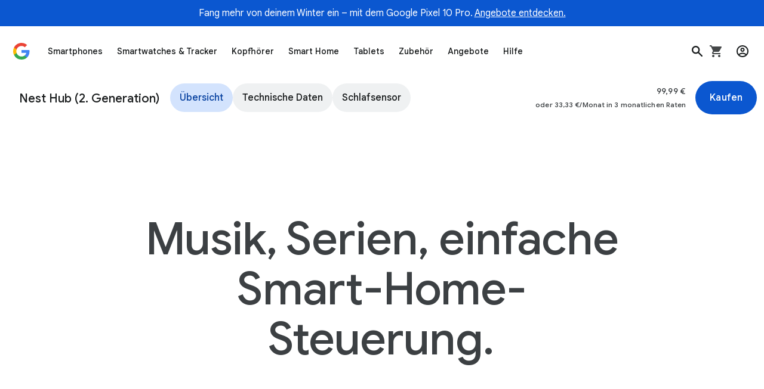

--- FILE ---
content_type: text/css
request_url: https://storage.googleapis.com/mannequin/public/prod/9ed064fd72471068dc2b955ba86631cdafa8eabc/dev/ds-global.2018.min.css
body_size: 29884
content:
.ak-youtubemodal{display:none;height:100%;left:0;opacity:0;position:fixed;top:0;-webkit-transform:scale(1.15);transform:scale(1.15);transition:all .3s cubic-bezier(0.4, 0, 0.2, 1);visibility:hidden;width:100%;z-index:2000}.ak-youtubemodal--enabled{display:block}.ak-youtubemodal--visible{opacity:1;-webkit-transform:scale(1);transform:scale(1);visibility:visible}.ak-youtubemodal-x{background:#000;color:#fff;cursor:pointer;font-size:50px;height:50px;line-height:50px;opacity:.8;overflow:hidden;position:absolute;right:0;text-align:center;top:0;transition:all .3s;width:50px;z-index:2004}.ak-youtubemodal-x:before{content:"×";display:block;font-family:"arial",sans-serif;height:50px;line-height:50px;text-align:center;vertical-align:middle;width:50px}.ak-youtubemodal-x:hover{color:#000;background:#fff}.ak-youtubemodal-mask{background:#fff;height:100%;left:0;position:absolute;top:0;width:100%;z-index:2001}.ak-youtubemodal-player{height:100%;position:relative;width:100%;z-index:2002}.ak-youtubemodal-attribution{bottom:0;color:#797979;font-size:12px;left:0;line-height:12px;max-width:100%;padding:0 30px 75px 30px;pointer-events:none;position:absolute;right:0;text-align:center;z-index:2004}@media screen and (min-width: 768px){.ak-youtubemodal-attribution{padding:50px;text-align:right}}.ak-youtubemodal{display:block;z-index:99999}.ak-youtubemodal .ak-youtubemodal-x{max-width:34px !important;max-height:34px !important}@media(min-width: 460px){.ak-youtubemodal .ak-youtubemodal-x{max-width:46px !important;max-height:46px !important}}@media(min-width: 1024px){.ak-youtubemodal .ak-youtubemodal-x{max-width:60px !important;max-height:60px !important}}@media screen and (orientation: landscape){.ak-youtubemodal .ak-youtubemodal-x{margin:0 auto auto;left:calc(100% - 7.3970690858vw);bottom:calc(100% - 7.3970690858vw);top:3.6985345429vw !important;right:3.6985345429vw !important;height:3.6985345429vw !important;width:3.6985345429vw !important}}@media screen and (orientation: portrait){.ak-youtubemodal .ak-youtubemodal-x{margin:0 0 auto auto;left:calc(100% - 11.0956036288vh);bottom:calc(100% - 11.0956036288vh);top:5.5478018144vh !important;right:5.5478018144vh !important;height:5.5478018144vh !important;width:5.5478018144vh !important}}.ak-youtubemodal .ak-youtubemodal-player{margin:auto;position:absolute}@media screen and (orientation: landscape){.ak-youtubemodal .ak-youtubemodal-player{width:calc(100vw - 22.1912072575vw);height:calc(100vh - 7.3970690858vw);max-height:calc((100vw - 22.1912072575vw)*9/16);max-width:calc((100vh - 7.3970690858vw)*16/9);top:3.6985345429vw;bottom:3.6985345429vw;left:3.6985345429vw;right:3.6985345429vw}}@media screen and (orientation: portrait){.ak-youtubemodal .ak-youtubemodal-player{left:0;right:0;width:100vw;height:56.25vw;top:0;bottom:0}}.ak-youtubemodal-x{overflow:visible !important;background-color:rgba(0,0,0,0) !important;border-radius:100%;border:2px solid rgba(95,99,104,.6);width:34px !important;height:34px !important;top:35px !important;right:50px !important;font-size:12px !important;opacity:1 !important;background-color:#202124 !important}@media(max-width: 767.98px){.ak-youtubemodal-x{top:15px !important;right:18px !important}}@media(min-width: 460px){.ak-youtubemodal-x{width:46px !important;height:46px !important}}@media(min-width: 1024px){.ak-youtubemodal-x{width:60px !important;height:60px !important}}.ak-youtubemodal-x:before,.ak-youtubemodal-x:after{content:"";display:block;position:absolute;transition:all 250ms cubic-bezier(0.1, 0.1, 0, 1);-webkit-transform:scale(0.5);transform:scale(0.5)}@media(min-width: 460px){.ak-youtubemodal-x:before,.ak-youtubemodal-x:after{-webkit-transform:scale(0.75);transform:scale(0.75)}}@media(min-width: 1024px){.ak-youtubemodal-x:before,.ak-youtubemodal-x:after{-webkit-transform:scale(1);transform:scale(1)}}.ak-youtubemodal-x:before{top:50%;left:50%;width:16px !important;height:16px !important;margin-top:-8px;margin-left:-8px;background-repeat:no-repeat;background-position:center;background-size:16px;background-image:url("data:image/svg+xml,%3Csvg%20width%3D%2216%22%20height%3D%2216%22%20xmlns%3D%22http%3A%2F%2Fwww.w3.org%2F2000%2Fsvg%22%3E%3Cg%20fill%3D%22%23423F3F%22%20fill-rule%3D%22evenodd%22%3E%3Cpath%20d%3D%22m2.06.73%2013.577%2013.577-1.697%201.697L.363%202.427z%22%2F%3E%3Cpath%20d%3D%22M.363%2014.307%2013.94.73l1.697%201.697L2.06%2016.004z%22%2F%3E%3C%2Fg%3E%3C%2Fsvg%3E");z-index:1}.ak-youtubemodal-x:after{width:calc(100% + 4px);height:calc(100% + 4px);top:-2px;right:-2px;opacity:0;border-radius:100%;background-color:#3c4043;-webkit-transform-origin:center center;transform-origin:center center;-webkit-transform:scale3d(0.8, 0.8, 0.8);transform:scale3d(0.8, 0.8, 0.8);z-index:0}.ak-youtubemodal-x:hover{border-color:rgba(0,0,0,0)}.ak-youtubemodal-x:hover:before{background-repeat:no-repeat;background-position:center;background-size:16px;background-image:url("https://storage.googleapis.com/mannequin/2018/modal/exit-white.svg")}.ak-youtubemodal-x:hover:after{opacity:1;-webkit-transform:scale3d(1, 1, 1);transform:scale3d(1, 1, 1)}.ak-youtubemodal-x:focus{outline:0 none;box-shadow:0px 0px 0px 3px rgba(95,99,104,.15)}.ak-youtubemodal-x:before{-webkit-filter:invert(1);filter:invert(1)}.ak-youtubemodal-x:after{background-color:#fff !important}.ak-youtubemodal-x:hover{background-color:#fff !important}.ak-youtubemodal-x:hover:before{background-image:url("data:image/svg+xml,%3Csvg%20width%3D%2216%22%20height%3D%2216%22%20xmlns%3D%22http%3A%2F%2Fwww.w3.org%2F2000%2Fsvg%22%3E%3Cg%20fill%3D%22%23423F3F%22%20fill-rule%3D%22evenodd%22%3E%3Cpath%20d%3D%22m2.06.73%2013.577%2013.577-1.697%201.697L.363%202.427z%22%2F%3E%3Cpath%20d%3D%22M.363%2014.307%2013.94.73l1.697%201.697L2.06%2016.004z%22%2F%3E%3C%2Fg%3E%3C%2Fsvg%3E");-webkit-filter:none;filter:none}.ak-youtubemodal-mask{background-color:#202124}.degu-param-toggler{height:100vh;position:fixed;top:0;left:0;width:300px;background-color:#fff;border-right:3px solid #efefef;z-index:9999;padding:20px;display:flex;flex-direction:column;justify-content:flex-start;transition:.3s ease all}.degu-param-toggler.hide-panel{-webkit-transform:translateX(-100%);transform:translateX(-100%)}.degu-param-toggler__close{display:inline;position:absolute;top:20px;right:10px;font-size:30px}.degu-param-toggler__close:hover{cursor:pointer}.degu-param-toggler__title{margin-top:20px;font-size:20px;text-align:center}.degu-param-toggler__body{margin-top:12px}.degu-param-toggler__panel{margin-top:20px}.degu-param-toggler__option{text-align:left;padding:12px 0px;border-bottom:1px solid #efefef;display:flex;justify-content:flex-start;align-items:center}.degu-param-toggler__option__title{font-size:12px;margin-left:6px}.degu-param-toggler__button{display:inline-block;padding:10px 20px;border-radius:5px;margin-top:40px;border:1px solid #333;text-align:center}.degu-param-toggler__button:hover{cursor:pointer}bento-button{display:inline-flex}bento-button+bento-button{margin-left:var(--bento-button-left-margin, 16px)}bento-button bento-pricing{margin-left:var(--bento-button-left-margin, 16px)}.bento-button__layer-style{transition:all 250ms cubic-bezier(0.1, 0.1, 0, 1)}.bento-button__link{box-sizing:border-box}.bento-button__focus-ring{box-sizing:border-box;transition:all 250ms cubic-bezier(0.1, 0.1, 0, 1)}.bento-button--hidden{display:none !important}bento-button:not(.mqn-opt--ds-inline) .bento-button__link{font-family:inherit;font-optical-sizing:none;font-optical-sizing:auto;font-family:Google Sans, var(--bd-sys-typescale-fallback-font);font-size:16px;font-weight:400;letter-spacing:0px;line-height:24px;--superscript-margin-left:2px;font-weight:500;display:inline-flex;justify-content:center;align-items:center;padding:6px 12px;background:rgba(0,0,0,0);border:none;border-width:2px;border-style:solid;text-align:center;outline:none;border-radius:4px;font-optical-sizing:none;position:relative;transition:all 250ms cubic-bezier(0.1, 0.1, 0, 1);text-decoration:none;box-sizing:border-box;color:unset}bento-button:not(.mqn-opt--ds-inline) .bento-button__link b,bento-button:not(.mqn-opt--ds-inline) .bento-button__link strong{font-weight:700}bento-button:not(.mqn-opt--ds-inline) .bento-button__link::slotted(sup),bento-button:not(.mqn-opt--ds-inline) .bento-button__link sup{top:1em;vertical-align:top;line-height:0;display:inline;position:relative;white-space:nowrap;margin-left:var(--superscript-margin-left, 2px);font-size:max(30%, 10px)}bento-button:not(.mqn-opt--ds-inline) .bento-button__link::slotted(sup)+.bento-button__link::slotted(sup){margin-left:0}bento-button:not(.mqn-opt--ds-inline) .bento-button__link sup+sup{margin-left:0}bento-button:not(.mqn-opt--ds-inline) .bento-button__link::slotted(sup) a,bento-button:not(.mqn-opt--ds-inline) .bento-button__link sup a{color:inherit !important;display:inline !important;text-decoration:none !important;vertical-align:top}bento-button:not(.mqn-opt--ds-inline) .bento-button__link:hover{cursor:pointer}bento-button:not(.mqn-opt--ds-inline) .bento-button__link:focus:not(:focus-visible){outline:none}bento-button:not(.mqn-opt--ds-inline) .bento-button__focus-ring{position:absolute;inset:-6px;width:calc(100% + 12px);height:calc(100% + 12px);border-radius:8px}bento-button:not(.mqn-opt--ds-inline) .bento-button__layer-style{position:absolute;border-radius:4px;inset:0;width:100%;height:100%}bento-button:not(.mqn-opt--ds-inline) .bento-button__text{display:inline-flex;align-items:center;position:relative}bento-button:not(.mqn-opt--ds-inline):not(.mqn-opt--icon-left) .bento-button__text__after{display:flex;justify-content:center;align-items:center;margin-left:8px;margin-right:-8px;max-height:24px;max-width:24px;text-overflow:clip}bento-button:not(.mqn-opt--ds-inline):not(.mqn-opt--icon-left) .bento-button__text__after::before{content:var(--button-icon);font-family:"Material Icons";font-size:24px;line-height:1;overflow:hidden;position:relative}bento-button:not(.mqn-opt--ds-inline).mqn-opt--icon-left.mqn-opt--chevron .bento-button__text__before{margin-left:-8px}bento-button:not(.mqn-opt--ds-inline).mqn-opt--icon-left .bento-button__text__before{display:flex;justify-content:center;align-items:center;margin-right:8px;max-height:24px;max-width:24px;text-overflow:clip}bento-button:not(.mqn-opt--ds-inline).mqn-opt--icon-left .bento-button__text__before::before{content:var(--button-icon);font-family:"Material Icons";font-size:24px;line-height:1;overflow:hidden;position:relative}bento-button:not(.mqn-opt--ds-inline).mqn-opt--disabled{pointer-events:none}bento-button.mqn-opt--ds-high-emphasis .bento-button__link{background-color:var(--bento-button-background-color, var(--bd-sys-color-primary));color:var(--bento-button-text-color, var(--bd-sys-color-on-primary));border:0;padding:8px 20px}bento-button.mqn-opt--ds-high-emphasis .bento-button__link:hover .bento-button__layer-style{background:var(--bento-button-hover-background, var(--bd-sys-color-states-on-primary-hover));box-shadow:0 1px 3px 1px #00000026, 0px 1px 2px 0px #0000004d}bento-button.mqn-opt--ds-high-emphasis .bento-button__link:focus-visible .bento-button__layer-style{box-shadow:0 1px 3px 1px #00000026, 0px 1px 2px 0px #0000004d}bento-button.mqn-opt--ds-high-emphasis .bento-button__link:focus-visible .bento-button__focus-ring{border:2px solid var(--bd-sys-color-states-misc-focus-ring)}bento-button.mqn-opt--ds-high-emphasis .bento-button__link:active .bento-button__layer-style{background:var(--bento-button-hover-background, var(--bd-sys-color-states-on-primary-pressed));box-shadow:0 2px 6px 2px #00000026, 0px 1px 2px 0px #0000004d}bento-button.mqn-opt--ds-high-emphasis.mqn-opt--disabled .bento-button__link{background-color:var(--bento-button-background-color, var(--bd-sys-color-states-disabled-surface));color:var(--bento-button-text-color, var(--bd-sys-color-states-disabled-on-surface));cursor:default}bento-button.mqn-opt--ds-high-emphasis.mqn-opt--disabled .bento-button__link .bento-button__layer-style{display:none}bento-button.mqn-opt--ds-mid-emphasis .bento-button__link{padding:6px 18px;border-color:var(--bd-sys-color-primary);color:var(--bd-sys-color-primary)}bento-button.mqn-opt--ds-mid-emphasis .bento-button__link:hover{background-color:var(--bd-sys-color-primary);color:var(--bd-sys-color-on-primary)}bento-button.mqn-opt--ds-mid-emphasis .bento-button__link:focus-visible .bento-button__focus-ring{border:2px solid var(--bd-sys-color-states-misc-focus-ring)}bento-button.mqn-opt--ds-mid-emphasis .bento-button__link:active{background-color:var(--bd-sys-color-primary);color:var(--bd-sys-color-on-primary)}bento-button.mqn-opt--ds-mid-emphasis .bento-button__link:active .bento-button__layer-style{background:var(--bento-button-hover-background, var(--bd-sys-color-states-on-surface-pressed));box-shadow:0 2px 6px 2px #00000026, 0px 1px 2px 0px #0000004d}bento-button.mqn-opt--ds-mid-emphasis.mqn-opt--disabled .bento-button__link{border-color:var(--bento-button-background-color, var(--bd-sys-color-states-disabled-surface));color:var(--bento-button-text-color, var(--bd-sys-color-states-disabled-on-surface));cursor:default}bento-button.mqn-opt--ds-mid-emphasis.mqn-opt--disabled .bento-button__link .bento-button__layer-style{display:none}bento-button.mqn-opt--ds-mid-emphasis-grey .bento-button__link{padding:6px 18px}bento-button.mqn-opt--ds-mid-emphasis-grey .bento-button__link:hover{background-color:var(--bd-sys-color-states-on-surface-hover)}bento-button.mqn-opt--ds-mid-emphasis-grey .bento-button__link:focus-visible .bento-button__focus-ring{border:2px solid var(--bd-sys-color-states-misc-focus-ring)}bento-button.mqn-opt--ds-mid-emphasis-grey .bento-button__link:active .bento-button__layer-style{background:var(--bento-button-hover-background, var(--bd-sys-color-states-on-surface-pressed))}bento-button.mqn-opt--ds-mid-emphasis-grey.mqn-opt--disabled .bento-button__link{border-color:var(--bento-button-background-color, var(--bd-sys-color-states-disabled-surface));color:var(--bento-button-text-color, var(--bd-sys-color-states-disabled-on-surface));cursor:default}bento-button.mqn-opt--ds-mid-emphasis-grey.mqn-opt--disabled .bento-button__link .bento-button__layer-style{display:none}bento-button.mqn-opt--ds-low-emphasis .bento-button__link,bento-button.mqn-opt--ds-low-emphasis-grey .bento-button__link{text-align:var(--bento-button-low-emphasis-text-align, left)}bento-button.mqn-opt--ds-low-emphasis .bento-button__text__content,bento-button.mqn-opt--ds-low-emphasis-grey .bento-button__text__content{position:relative}bento-button.mqn-opt--ds-low-emphasis .bento-button__text__content::after,bento-button.mqn-opt--ds-low-emphasis-grey .bento-button__text__content::after{content:"";position:absolute;height:1px;width:100%;bottom:1px;left:0;opacity:0;pointer-events:none}bento-button.mqn-opt--ds-low-emphasis .bento-button__link,bento-button.mqn-opt--ds-low-emphasis-grey .bento-button__link{border-color:rgba(0,0,0,0);padding:0}bento-button.mqn-opt--ds-low-emphasis .bento-button__link:hover .bento-button__text__content::after,bento-button.mqn-opt--ds-low-emphasis-grey .bento-button__link:hover .bento-button__text__content::after{opacity:1}bento-button.mqn-opt--ds-low-emphasis .bento-button__link:focus-visible .bento-button__focus-ring,bento-button.mqn-opt--ds-low-emphasis-grey .bento-button__link:focus-visible .bento-button__focus-ring{border:2px solid var(--bd-sys-color-states-misc-focus-ring)}bento-button.mqn-opt--ds-low-emphasis .bento-button__link:active,bento-button.mqn-opt--ds-low-emphasis .bento-button__link:hover:active,bento-button.mqn-opt--ds-low-emphasis-grey .bento-button__link:active,bento-button.mqn-opt--ds-low-emphasis-grey .bento-button__link:hover:active{color:var(--bd-sys-color-states-primary-pressed-link)}bento-button.mqn-opt--ds-low-emphasis .bento-button__link:active .bento-button__text__content::after,bento-button.mqn-opt--ds-low-emphasis .bento-button__link:hover:active .bento-button__text__content::after,bento-button.mqn-opt--ds-low-emphasis-grey .bento-button__link:active .bento-button__text__content::after,bento-button.mqn-opt--ds-low-emphasis-grey .bento-button__link:hover:active .bento-button__text__content::after{background:var(--bd-sys-color-states-primary-pressed-link)}bento-button.mqn-opt--ds-low-emphasis.mqn-opt--disabled .bento-button__link,bento-button.mqn-opt--ds-low-emphasis-grey.mqn-opt--disabled .bento-button__link{color:var(--bd-sys-color-states-disabled-on-surface);cursor:default}bento-button.mqn-opt--ds-low-emphasis.mqn-opt--disabled .bento-button__link .bento-button__text__content::after,bento-button.mqn-opt--ds-low-emphasis-grey.mqn-opt--disabled .bento-button__link .bento-button__text__content::after{background:rgba(0,0,0,0)}bento-button.mqn-opt--ds-low-emphasis .bento-button__link{color:var(--bd-sys-color-primary)}bento-button.mqn-opt--ds-low-emphasis .bento-button__link:hover .bento-button__text__content::after{background:var(--bd-sys-color-primary)}bento-button.mqn-opt--ds-low-emphasis-grey .bento-button__link{color:var(--bd-sys-color-secondary)}bento-button.mqn-opt--ds-low-emphasis-grey .bento-button__link:hover .bento-button__text__content::after{background:var(--bd-sys-color-secondary)}bento-button.mqn-opt--chevron .bento-button__text__after{font-size:30px;max-height:24px}bento-button.mqn-opt--chevron .bento-button__text__before{font-size:30px;max-height:24px}bento-button.mqn-opt--chevron:not(.mqn-opt--ds-inline):not(.mqn-opt--icon-left) .bento-button__text__after{margin-left:-1px}bento-button.mqn-opt--chevron:not(.mqn-opt--ds-inline).mqn-opt--icon-left .bento-button__text__before{margin-right:1px}bento-button.mqn-opt--ds-inline .bento-button__link{border-radius:4px;font-optical-sizing:none;position:relative;display:inline;color:var(--bd-sys-color-primary);padding:2px;margin:-2px;text-decoration:underline;text-underline-offset:3px;box-sizing:border-box;font-optical-sizing:none;font-optical-sizing:auto;font-family:Google Sans, var(--bd-sys-typescale-fallback-font);font-size:14px;font-weight:400;letter-spacing:0px;line-height:20px;--superscript-margin-left:2px}bento-button.mqn-opt--ds-inline .bento-button__link:focus-visible{outline:2px solid var(--bd-sys-color-primary);outline-offset:2px}bento-button.mqn-opt--ds-inline .bento-button__link:focus:not(:focus-visible){outline:none !important}bento-button.mqn-opt--ds-inline .bento-button__link:hover{cursor:pointer}bento-button.mqn-opt--ds-inline .bento-button__link:hover,bento-button.mqn-opt--ds-inline .bento-button__link:focus-visible:focus:hover{background:var(--bd-sys-color-states-primary-hover)}bento-button.mqn-opt--ds-inline .bento-button__link:active{background:var(--bd-sys-color-states-primary-pressed)}bento-button.mqn-opt--ds-inline .bento-button__link b,bento-button.mqn-opt--ds-inline .bento-button__link strong{font-weight:700}bento-button.mqn-opt--ds-inline .bento-button__link::slotted(sup),bento-button.mqn-opt--ds-inline .bento-button__link sup{top:1em;vertical-align:top;line-height:0;display:inline;position:relative;white-space:nowrap;margin-left:var(--superscript-margin-left, 2px);font-size:max(30%, 10px)}bento-button.mqn-opt--ds-inline .bento-button__link::slotted(sup)+.bento-button__link::slotted(sup){margin-left:0}bento-button.mqn-opt--ds-inline .bento-button__link sup+sup{margin-left:0}bento-button.mqn-opt--ds-inline .bento-button__link::slotted(sup) a,bento-button.mqn-opt--ds-inline .bento-button__link sup a{color:inherit !important;display:inline !important;text-decoration:none !important;vertical-align:top}bento-button.mqn-opt--ds-inline button{background:none;border:none}bento-button.mqn-opt--grow{display:block}bento-button.mqn-opt--grow .bento-button__link{max-width:100%;text-overflow:ellipsis;width:100%}degu-image{display:var(--degu-asset-display, inline-block);line-height:0;height:var(--degu-asset-height, auto);width:var(--degu-asset-width, 100%);min-width:1px;min-height:1px}@media(max-width: 1439.98px){degu-image.mqn-opt--desktop-only{display:none}}degu-image.mqn-opt--tablet-only{display:none}@media(min-width: 600px)and (max-width: 1023.98px){degu-image.mqn-opt--tablet-only{display:block}}@media(min-width: 600px){degu-image.mqn-opt--mobile-only{display:none}}@media(max-width: 599.98px){degu-image.mqn-opt--desktop-tablet-only{display:none}}@media(min-width: 1024px){degu-image.mqn-opt--tablet-mobile-only{display:none}}degu-image img{max-width:100%;width:var(--degu-asset-width, 100%);height:var(--degu-asset-height, auto);max-height:-webkit-fill-available;max-height:fill-available;-o-object-fit:var(--degu-asset-object-fit);object-fit:var(--degu-asset-object-fit);-o-object-position:var(--degu-asset-object-position);object-position:var(--degu-asset-object-position);-webkit-user-select:none;-ms-user-select:none;user-select:none;-webkit-user-drag:none;user-select:none}@media(max-width: 1023.98px){degu-image.mqn-opt--mobile-only{display:block !important}}@media(min-width: 1024px){degu-image.mqn-opt--mobile-only{display:none !important}}@media(max-width: 1023.98px){degu-image.mqn-opt--desktop-only{display:none !important}}@media(min-width: 1024px){degu-image.mqn-opt--desktop-only{display:block !important}}degu-image.mqn-opt--mobile-only-force{display:none}@media(max-width: 599.98px){degu-image.mqn-opt--mobile-only-force{display:block}}degu-image.mqn-opt--tablet-only-force{display:none}@media(min-width: 600px)and (max-width: 1023.98px){degu-image.mqn-opt--tablet-only-force{display:block}}degu-image.mqn-opt--tablet-lt-only-force{display:none}@media(max-width: 1023.98px){degu-image.mqn-opt--tablet-lt-only-force{display:block}}degu-image.mqn-opt--laptop-only-force{display:none}@media(min-width: 1024px)and (max-width: 1439.98px){degu-image.mqn-opt--laptop-only-force{display:block}}degu-image.mqn-opt--laptop-gt-only-force{display:none}@media(min-width: 1024px){degu-image.mqn-opt--laptop-gt-only-force{display:block}}degu-image.mqn-opt--desktop-only-force{display:none}@media(min-width: 1440px){degu-image.mqn-opt--desktop-only-force{display:block}}degu-image.mqn-opt--rounded-corners{border-radius:28px 28px 28px 28px;overflow:hidden}degu-image.mqn-opt--size-36{max-width:36px;max-height:36px}degu-video{display:var(--degu-asset-display, inline-block);line-height:0;height:var(--degu-asset-height, auto);width:var(--degu-asset-width, 100%)}@media(max-width: 1439.98px){degu-video.mqn-opt--desktop-only{display:none}}degu-video.mqn-opt--tablet-only{display:none}@media(min-width: 600px)and (max-width: 1023.98px){degu-video.mqn-opt--tablet-only{display:block}}@media(min-width: 600px){degu-video.mqn-opt--mobile-only{display:none}}@media(max-width: 599.98px){degu-video.mqn-opt--desktop-tablet-only{display:none}}@media(min-width: 1024px){degu-video.mqn-opt--tablet-mobile-only{display:none}}degu-video .degu-video{width:100%;height:100%;position:relative}degu-video [canvas=true] video{visibility:hidden}degu-video canvas{width:100%;position:absolute;height:100%;top:0;left:0%;z-index:1;pointer-events:none}degu-video video{height:var(--degu-asset-height, auto);width:var(--degu-asset-width, 100%);-o-object-fit:var(--degu-asset-object-fit, contain);object-fit:var(--degu-asset-object-fit, contain);-o-object-position:var(--degu-asset-object-position);object-position:var(--degu-asset-object-position)}degu-video.mqn-opt--rounded-corners{border-radius:28px;overflow:hidden}[degu-asset].mqn-opt--mobile-only{display:none}@media(max-width: 599.98px){[degu-asset].mqn-opt--mobile-only{display:block}}[degu-asset].mqn-opt--tablet-only{display:none}@media(min-width: 600px)and (max-width: 1023.98px){[degu-asset].mqn-opt--tablet-only{display:block}}[degu-asset].mqn-opt--laptop-only{display:none}@media(min-width: 1024px)and (max-width: 1439.98px){[degu-asset].mqn-opt--laptop-only{display:block}}[degu-asset].mqn-opt--desktop-only{display:none}@media(min-width: 1440px){[degu-asset].mqn-opt--desktop-only{display:block}}@media(max-width: 1023.98px){[degu-asset].mqn-opt--tablet-lt-only,[degu-asset].mqn-opt--md-lt-only{display:block}}@media(min-width: 1024px){[degu-asset].mqn-opt--tablet-lt-only,[degu-asset].mqn-opt--md-lt-only{display:none}}@media(max-width: 1023.98px){[degu-asset].mqn-opt--laptop-gt-only,[degu-asset].mqn-opt--lg-gt-only{display:none}}@media(min-width: 1024px){[degu-asset].mqn-opt--laptop-gt-only,[degu-asset].mqn-opt--lg-gt-only{display:block}}html{overflow-x:initial !important}bento-app:defined{opacity:1 !important}bento-app{-webkit-font-smoothing:antialiased;box-sizing:border-box;display:block;position:relative;font-family:"Google Sans","Roboto","Arial",sans-serif;margin:0;padding:0;background:var(--bd-comp-app-color-background, var(--bd-sys-color-surface));color:var(--bd-comp-app-color-onBackground, var(--bd-sys-color-on-surface));--bento-screen-width: calc(100vw - var(--scrollbar-width, 0px));--bento-grid-width-1: calc( (var(--grid-column-width) * 1 + (var(--grid-gap) * 0)) );--bento-grid-width-2: calc( (var(--grid-column-width) * 2 + (var(--grid-gap) * 1)) );--bento-grid-width-3: calc( (var(--grid-column-width) * 3 + (var(--grid-gap) * 2)) );--bento-grid-width-4: calc( (var(--grid-column-width) * 4 + (var(--grid-gap) * 3)) );--bento-grid-width-5: calc( (var(--grid-column-width) * 5 + (var(--grid-gap) * 4)) );--bento-grid-width-6: calc( (var(--grid-column-width) * 6 + (var(--grid-gap) * 5)) );--bento-grid-width-7: calc( (var(--grid-column-width) * 7 + (var(--grid-gap) * 6)) );--bento-grid-width-8: calc( (var(--grid-column-width) * 8 + (var(--grid-gap) * 7)) );--bento-grid-width-9: calc( (var(--grid-column-width) * 9 + (var(--grid-gap) * 8)) );--bento-grid-width-10: calc( (var(--grid-column-width) * 10 + (var(--grid-gap) * 9)) );--bento-grid-width-11: calc( (var(--grid-column-width) * 11 + (var(--grid-gap) * 10)) );--bento-grid-width-12: calc( (var(--grid-column-width) * 12 + (var(--grid-gap) * 11)) );--bento-grid-to-screen-width: calc( (var(--bento-screen-width) - var(--bento-grid-width-12)) / 2 );--theme: "default";--theme-background-color: transparent;--theme-border-color: #dadce0;--theme-link-color: #1967d2;--theme-background-color-filled:var(--cms-sys-color-surface1, var(--bd-sys-color-surface-container));--theme-text-color:var(--bd-sys-color-on-surface);--theme-link-hover-background: linear-gradient( 0deg, rgb(26 115 232 / 4%), rgb(26 115 232 / 4%) ), #fff;--theme-link-focus-hover-background: linear-gradient( 0deg, rgb(25 103 210 / 12%), rgb(25 103 210 / 12%) ), #fff;--theme-span-text-grey: #787575;--theme-span-text-blue: #1967d2;--theme-span-text-green: #188038;--theme-span-text-yellow: #f57f17;--theme-spantext-red: #c5221f;--theme-background-color: #ffffff}@media(max-width: 599.98px){bento-app{--grid-column-width: calc( ( (100vw - var(--scrollbar-width, 0px)) - 104px ) / 4 );--grid-gap: 24px;--grid-padding: 16px}}@media(min-width: 600px)and (max-width: 1023.98px){bento-app{--grid-column-width: calc( ( (min((100vw - var(--scrollbar-width, 0px)), 600px)) - 312px ) / 12 );--grid-gap: 24px;--grid-padding: 24px}}@media(min-width: 1024px)and (max-width: 1439.98px){bento-app{--grid-column-width: calc( ( ( ( min( (100vw - var(--scrollbar-width, 0px)), 1440px ) ) - 312px ) / 12 ) );--grid-gap: 24px;--grid-padding: 24px}}@media(min-width: 1440px){bento-app{--grid-column-width: calc( ( (min((100vw - var(--scrollbar-width, 0px)), 1440px)) - 312px ) / 12 );--grid-gap: 24px;--grid-padding: 24px}}bento-app *,bento-app *::before,bento-app *::after{box-sizing:border-box}bento-app.mqn-opt--background-bd-sys-color-surface-container{--bd-comp-app-color-background:var(--bd-sys-color-surface-container)}bento-app.mqn-opt--dark,bento-app .mqn-opt--dark{--theme: "dark";--theme-background-color: #050505;--theme-background-color-filled: #202124;--theme-span-text-green: #34a853;--theme-text-color: var( --bd-sys-color-on-surface, var(--bd-sys-color-on-surface, #ffffff) );--theme-link-color: #8ab4f8;--theme-link-hover-background: linear-gradient( 0deg, rgb(255 255 255 / 4%), rgb(255 255 255 / 4%) ), #423f3f;--theme-link-focus-hover-background: linear-gradient( 0deg, rgb(255 255 255 / 4%), rgb(255 255 255 / 4%) ), #423f3f}bento-app.mqn-opt--white-text,bento-app .mqn-opt--white-text{--theme: "white-text";--theme-background-color: transparent;--theme-text-color: #ffffff;--theme-link-color: #8ab4f8;--theme-link-hover-background: linear-gradient( 0deg, rgb(255 255 255 / 4%), rgb(255 255 255 / 4%) ), #423f3f;--theme-link-focus-hover-background: linear-gradient( 0deg, rgb(255 255 255 / 4%), rgb(255 255 255 / 4%) ), #423f3f;--bd-comp-app-color-background: transparent;--bd-comp-app-color-onBackground: #ffffff}bento-app.mqn-opt--background-grey-50{--bd-comp-app-color-background:var(--cms-sys-color-surface1, var(--bd-sys-color-surface-container));--theme-background-color: #f8f9fa;--cms-background-color: #f8f9fa}@media(max-width: 1023.98px){bento-app.mqn-opt--background-grey-50-mobile{--bd-comp-app-color-background:var(--cms-sys-color-surface1, var(--bd-sys-color-surface-container));--theme-background-color: #f8f9fa;--cms-background-color: #f8f9fa}}bento-app.mqn-opt--background-gradient{--bd-comp-app-color-background: linear-gradient( 180deg, var(--cms-background-gradient-1) 0%, var(--cms-background-gradient-2) 100% );--theme-background: linear-gradient( 180deg, var(--cms-background-gradient-1) 0%, var(--cms-background-gradient-2) 100% )}bento-app.mqn-opt--hidden{display:none;visibility:hidden}@media(max-width: 1023.98px){bento-app.mqn-opt--desktop-only{display:none}}@media(min-width: 1024px){bento-app.mqn-opt--mobile-only{display:none}}bento-app b{font-weight:500}bento-app b:lang(ja){font-weight:600}bento-app h1,bento-app h2,bento-app h3,bento-app h4,bento-app h5,bento-app h6,bento-app p{font-weight:inherit;margin:0}bento-app sup{top:1em;vertical-align:top;line-height:0;display:inline;position:relative;white-space:nowrap;margin-left:var(--superscript-margin-left, 2px);font-size:max(30%, 10px)}bento-app sup+sup{margin-left:0}bento-app sup a{color:inherit !important;display:inline !important;text-decoration:none !important;vertical-align:top}bento-app small{font-optical-sizing:none;font-optical-sizing:auto;font-family:Google Sans, var(--bd-sys-typescale-fallback-font);font-size:12px;font-weight:400;letter-spacing:0.1px;line-height:18px;--superscript-margin-left:2px;display:inline-block}bento-app small b,bento-app small strong{font-weight:700}bento-app small::slotted(sup),bento-app small sup{top:1em;vertical-align:top;line-height:0;display:inline;position:relative;white-space:nowrap;margin-left:var(--superscript-margin-left, 2px);font-size:max(30%, 10px)}bento-app small::slotted(sup)+small::slotted(sup){margin-left:0}bento-app small sup+sup{margin-left:0}bento-app small::slotted(sup) a,bento-app small sup a{color:inherit !important;display:inline !important;text-decoration:none !important;vertical-align:top}bento-app .mqn3-inline-link a{border-radius:4px;font-optical-sizing:none;position:relative;display:inline;color:var(--bd-sys-color-primary);padding:2px;margin:-2px;text-decoration:underline;text-underline-offset:3px;box-sizing:border-box}bento-app .mqn3-inline-link a:focus-visible{outline:2px solid var(--bd-sys-color-primary);outline-offset:2px}bento-app .mqn3-inline-link a:focus:not(:focus-visible){outline:none !important}bento-app .mqn3-inline-link a:hover{cursor:pointer}bento-app .mqn3-inline-link a:hover,bento-app .mqn3-inline-link a:focus-visible:focus:hover{background:var(--bd-sys-color-states-primary-hover)}bento-app .mqn3-inline-link a:active{background:var(--bd-sys-color-states-primary-pressed)}bento-app.mqn-opt--dark .jZS2Hf,bento-app .mqn-opt--dark .jZS2Hf{color:#ffffff}bento-app.mqn-opt--dark .DYUuAf,bento-app .mqn-opt--dark .DYUuAf{color:#ffffff}bento-app.mqn-opt--dark .BFggEc,bento-app .mqn-opt--dark .BFggEc{color:#34a853}bento-app.mqn-opt--dark .BFggEc::after,bento-app .mqn-opt--dark .BFggEc::after{color:#ffffff}bento-app.mqn-opt--dark .obluzb,bento-app .mqn-opt--dark .obluzb{color:#ffffff}bento-app.mqn-opt--is-concierge-user.mqn-opt--hide-if-concierge-user,bento-app.mqn-opt--is-concierge-user .mqn-opt--hide-if-concierge-user,bento-app:not(.mqn-opt--is-concierge-user).mqn-opt--show-if-concierge-user,bento-app:not(.mqn-opt--is-concierge-user) .mqn-opt--show-if-concierge-user{display:none}bento-app [data-test-was-price]{text-decoration:line-through}bento-app bento-height-group{display:block !important}.mannequin:not(.is-subscribed) bento-app.mqn-opt--subscribed{display:none}.mannequin.is-subscribed bento-app.mqn-opt--not-subscribed{display:none}@font-face{font-family:"Material Icons";font-style:normal;font-weight:400;font-display:swap;src:url(https://fonts.gstatic.com/s/materialicons/v139/flUhRq6tzZclQEJ-Vdg-IuiaDsNcIhQ8tQ.woff2) format("woff2")}.material-icons{font-family:"Material Icons";font-weight:normal;font-style:normal;font-size:24px;line-height:1;letter-spacing:normal;text-transform:none;display:inline-block;white-space:nowrap;word-wrap:normal;direction:ltr;-webkit-font-feature-settings:"liga";font-feature-settings:"liga";-webkit-font-smoothing:antialiased}.bento-rich-text b{font-weight:bold}.bento-rich-text sup{top:1em;vertical-align:top;line-height:0;display:inline;position:relative;white-space:nowrap;margin-left:var(--superscript-margin-left, 2px);font-size:max(30%, 10px)}.bento-rich-text sup+sup{margin-left:0}.bento-rich-text sup a{color:inherit !important;display:inline !important;text-decoration:none !important;vertical-align:top}.bento-rich-text a:not([class]),.bento-rich-text a:not(.bento-button__link):not(.no-inline-link):not([aria-describedby]),.bento-rich-text a[class=id-no-nav]:not([aria-describedby]){border-radius:4px;font-optical-sizing:none;position:relative;display:inline;color:var(--bd-sys-color-primary);padding:2px;margin:-2px;text-decoration:underline;text-underline-offset:3px;box-sizing:border-box}.bento-rich-text a:not([class]):focus-visible,.bento-rich-text a:not(.bento-button__link):not(.no-inline-link):not([aria-describedby]):focus-visible,.bento-rich-text a[class=id-no-nav]:not([aria-describedby]):focus-visible{outline:2px solid var(--bd-sys-color-primary);outline-offset:2px}.bento-rich-text a:not([class]):focus:not(:focus-visible),.bento-rich-text a:not(.bento-button__link):not(.no-inline-link):not([aria-describedby]):focus:not(:focus-visible),.bento-rich-text a[class=id-no-nav]:not([aria-describedby]):focus:not(:focus-visible){outline:none !important}.bento-rich-text a:not([class]):hover,.bento-rich-text a:not(.bento-button__link):not(.no-inline-link):not([aria-describedby]):hover,.bento-rich-text a[class=id-no-nav]:not([aria-describedby]):hover{cursor:pointer}.bento-rich-text a:not([class]):hover,.bento-rich-text a:not([class]):focus-visible:focus:hover,.bento-rich-text a:not(.bento-button__link):not(.no-inline-link):not([aria-describedby]):hover,.bento-rich-text a:not(.bento-button__link):not(.no-inline-link):not([aria-describedby]):focus-visible:focus:hover,.bento-rich-text a[class=id-no-nav]:not([aria-describedby]):hover,.bento-rich-text a[class=id-no-nav]:not([aria-describedby]):focus-visible:focus:hover{background:var(--bd-sys-color-states-primary-hover)}.bento-rich-text a:not([class]):active,.bento-rich-text a:not(.bento-button__link):not(.no-inline-link):not([aria-describedby]):active,.bento-rich-text a[class=id-no-nav]:not([aria-describedby]):active{background:var(--bd-sys-color-states-primary-pressed)}.bento-rich-text ul{padding-left:24px;margin-top:0;margin-bottom:0}.bento-rich-text li{margin-bottom:8px}.bento-rich-text ul li:last-child{margin-bottom:0}.bento-rich-text p+p{margin-top:1em}.bento-rich-text [data-desktop]{display:none}@media(min-width: 1024px){.bento-rich-text [data-desktop]{display:initial}}.bento-rich-text [data-desktop-tablet]{display:none}@media(min-width: 600px){.bento-rich-text [data-desktop-tablet]{display:initial}}@media(min-width: 1024px){.bento-rich-text [data-tablet-mobile]{display:none}}@media(min-width: 600px){.bento-rich-text [data-mobile]{display:none}}bento-button{display:inline-flex}bento-button+bento-button{margin-left:var(--bento-button-left-margin, 16px)}bento-button bento-pricing{margin-left:var(--bento-button-left-margin, 16px)}.bento-button__layer-style{transition:all 250ms cubic-bezier(0.1, 0.1, 0, 1)}.bento-button__link{box-sizing:border-box}.bento-button__focus-ring{box-sizing:border-box;transition:all 250ms cubic-bezier(0.1, 0.1, 0, 1)}.bento-button--hidden{display:none !important}bento-button:not(.mqn-opt--ds-inline) .bento-button__link{font-family:inherit;font-optical-sizing:none;font-optical-sizing:auto;font-family:Google Sans, var(--bd-sys-typescale-fallback-font);font-size:16px;font-weight:400;letter-spacing:0px;line-height:24px;--superscript-margin-left:2px;font-weight:500;display:inline-flex;justify-content:center;align-items:center;padding:6px 12px;background:rgba(0,0,0,0);border:none;border-width:2px;border-style:solid;text-align:center;outline:none;border-radius:4px;font-optical-sizing:none;position:relative;transition:all 250ms cubic-bezier(0.1, 0.1, 0, 1);text-decoration:none;box-sizing:border-box;color:unset}bento-button:not(.mqn-opt--ds-inline) .bento-button__link b,bento-button:not(.mqn-opt--ds-inline) .bento-button__link strong{font-weight:700}bento-button:not(.mqn-opt--ds-inline) .bento-button__link::slotted(sup),bento-button:not(.mqn-opt--ds-inline) .bento-button__link sup{top:1em;vertical-align:top;line-height:0;display:inline;position:relative;white-space:nowrap;margin-left:var(--superscript-margin-left, 2px);font-size:max(30%, 10px)}bento-button:not(.mqn-opt--ds-inline) .bento-button__link::slotted(sup)+.bento-button__link::slotted(sup){margin-left:0}bento-button:not(.mqn-opt--ds-inline) .bento-button__link sup+sup{margin-left:0}bento-button:not(.mqn-opt--ds-inline) .bento-button__link::slotted(sup) a,bento-button:not(.mqn-opt--ds-inline) .bento-button__link sup a{color:inherit !important;display:inline !important;text-decoration:none !important;vertical-align:top}bento-button:not(.mqn-opt--ds-inline) .bento-button__link:hover{cursor:pointer}bento-button:not(.mqn-opt--ds-inline) .bento-button__link:focus:not(:focus-visible){outline:none}bento-button:not(.mqn-opt--ds-inline) .bento-button__focus-ring{position:absolute;inset:-6px;width:calc(100% + 12px);height:calc(100% + 12px);border-radius:8px}bento-button:not(.mqn-opt--ds-inline) .bento-button__layer-style{position:absolute;border-radius:4px;inset:0;width:100%;height:100%}bento-button:not(.mqn-opt--ds-inline) .bento-button__text{display:inline-flex;align-items:center;position:relative}bento-button:not(.mqn-opt--ds-inline):not(.mqn-opt--icon-left) .bento-button__text__after{display:flex;justify-content:center;align-items:center;margin-left:8px;margin-right:-8px;max-height:24px;max-width:24px;text-overflow:clip}bento-button:not(.mqn-opt--ds-inline):not(.mqn-opt--icon-left) .bento-button__text__after::before{content:var(--button-icon);font-family:"Material Icons";font-size:24px;line-height:1;overflow:hidden;position:relative}bento-button:not(.mqn-opt--ds-inline).mqn-opt--icon-left.mqn-opt--chevron .bento-button__text__before{margin-left:-8px}bento-button:not(.mqn-opt--ds-inline).mqn-opt--icon-left .bento-button__text__before{display:flex;justify-content:center;align-items:center;margin-right:8px;max-height:24px;max-width:24px;text-overflow:clip}bento-button:not(.mqn-opt--ds-inline).mqn-opt--icon-left .bento-button__text__before::before{content:var(--button-icon);font-family:"Material Icons";font-size:24px;line-height:1;overflow:hidden;position:relative}bento-button:not(.mqn-opt--ds-inline).mqn-opt--disabled{pointer-events:none}bento-button.mqn-opt--ds-high-emphasis .bento-button__link{background-color:var(--bento-button-background-color, var(--bd-sys-color-primary));color:var(--bento-button-text-color, var(--bd-sys-color-on-primary));border:0;padding:8px 20px}bento-button.mqn-opt--ds-high-emphasis .bento-button__link:hover .bento-button__layer-style{background:var(--bento-button-hover-background, var(--bd-sys-color-states-on-primary-hover));box-shadow:0 1px 3px 1px #00000026, 0px 1px 2px 0px #0000004d}bento-button.mqn-opt--ds-high-emphasis .bento-button__link:focus-visible .bento-button__layer-style{box-shadow:0 1px 3px 1px #00000026, 0px 1px 2px 0px #0000004d}bento-button.mqn-opt--ds-high-emphasis .bento-button__link:focus-visible .bento-button__focus-ring{border:2px solid var(--bd-sys-color-states-misc-focus-ring)}bento-button.mqn-opt--ds-high-emphasis .bento-button__link:active .bento-button__layer-style{background:var(--bento-button-hover-background, var(--bd-sys-color-states-on-primary-pressed));box-shadow:0 2px 6px 2px #00000026, 0px 1px 2px 0px #0000004d}bento-button.mqn-opt--ds-high-emphasis.mqn-opt--disabled .bento-button__link{background-color:var(--bento-button-background-color, var(--bd-sys-color-states-disabled-surface));color:var(--bento-button-text-color, var(--bd-sys-color-states-disabled-on-surface));cursor:default}bento-button.mqn-opt--ds-high-emphasis.mqn-opt--disabled .bento-button__link .bento-button__layer-style{display:none}bento-button.mqn-opt--ds-mid-emphasis .bento-button__link{padding:6px 18px;border-color:var(--bd-sys-color-primary);color:var(--bd-sys-color-primary)}bento-button.mqn-opt--ds-mid-emphasis .bento-button__link:hover{background-color:var(--bd-sys-color-primary);color:var(--bd-sys-color-on-primary)}bento-button.mqn-opt--ds-mid-emphasis .bento-button__link:focus-visible .bento-button__focus-ring{border:2px solid var(--bd-sys-color-states-misc-focus-ring)}bento-button.mqn-opt--ds-mid-emphasis .bento-button__link:active{background-color:var(--bd-sys-color-primary);color:var(--bd-sys-color-on-primary)}bento-button.mqn-opt--ds-mid-emphasis .bento-button__link:active .bento-button__layer-style{background:var(--bento-button-hover-background, var(--bd-sys-color-states-on-surface-pressed));box-shadow:0 2px 6px 2px #00000026, 0px 1px 2px 0px #0000004d}bento-button.mqn-opt--ds-mid-emphasis.mqn-opt--disabled .bento-button__link{border-color:var(--bento-button-background-color, var(--bd-sys-color-states-disabled-surface));color:var(--bento-button-text-color, var(--bd-sys-color-states-disabled-on-surface));cursor:default}bento-button.mqn-opt--ds-mid-emphasis.mqn-opt--disabled .bento-button__link .bento-button__layer-style{display:none}bento-button.mqn-opt--ds-mid-emphasis-grey .bento-button__link{padding:6px 18px}bento-button.mqn-opt--ds-mid-emphasis-grey .bento-button__link:hover{background-color:var(--bd-sys-color-states-on-surface-hover)}bento-button.mqn-opt--ds-mid-emphasis-grey .bento-button__link:focus-visible .bento-button__focus-ring{border:2px solid var(--bd-sys-color-states-misc-focus-ring)}bento-button.mqn-opt--ds-mid-emphasis-grey .bento-button__link:active .bento-button__layer-style{background:var(--bento-button-hover-background, var(--bd-sys-color-states-on-surface-pressed))}bento-button.mqn-opt--ds-mid-emphasis-grey.mqn-opt--disabled .bento-button__link{border-color:var(--bento-button-background-color, var(--bd-sys-color-states-disabled-surface));color:var(--bento-button-text-color, var(--bd-sys-color-states-disabled-on-surface));cursor:default}bento-button.mqn-opt--ds-mid-emphasis-grey.mqn-opt--disabled .bento-button__link .bento-button__layer-style{display:none}bento-button.mqn-opt--ds-low-emphasis .bento-button__link,bento-button.mqn-opt--ds-low-emphasis-grey .bento-button__link{text-align:var(--bento-button-low-emphasis-text-align, left)}bento-button.mqn-opt--ds-low-emphasis .bento-button__text__content,bento-button.mqn-opt--ds-low-emphasis-grey .bento-button__text__content{position:relative}bento-button.mqn-opt--ds-low-emphasis .bento-button__text__content::after,bento-button.mqn-opt--ds-low-emphasis-grey .bento-button__text__content::after{content:"";position:absolute;height:1px;width:100%;bottom:1px;left:0;opacity:0;pointer-events:none}bento-button.mqn-opt--ds-low-emphasis .bento-button__link,bento-button.mqn-opt--ds-low-emphasis-grey .bento-button__link{border-color:rgba(0,0,0,0);padding:0}bento-button.mqn-opt--ds-low-emphasis .bento-button__link:hover .bento-button__text__content::after,bento-button.mqn-opt--ds-low-emphasis-grey .bento-button__link:hover .bento-button__text__content::after{opacity:1}bento-button.mqn-opt--ds-low-emphasis .bento-button__link:focus-visible .bento-button__focus-ring,bento-button.mqn-opt--ds-low-emphasis-grey .bento-button__link:focus-visible .bento-button__focus-ring{border:2px solid var(--bd-sys-color-states-misc-focus-ring)}bento-button.mqn-opt--ds-low-emphasis .bento-button__link:active,bento-button.mqn-opt--ds-low-emphasis .bento-button__link:hover:active,bento-button.mqn-opt--ds-low-emphasis-grey .bento-button__link:active,bento-button.mqn-opt--ds-low-emphasis-grey .bento-button__link:hover:active{color:var(--bd-sys-color-states-primary-pressed-link)}bento-button.mqn-opt--ds-low-emphasis .bento-button__link:active .bento-button__text__content::after,bento-button.mqn-opt--ds-low-emphasis .bento-button__link:hover:active .bento-button__text__content::after,bento-button.mqn-opt--ds-low-emphasis-grey .bento-button__link:active .bento-button__text__content::after,bento-button.mqn-opt--ds-low-emphasis-grey .bento-button__link:hover:active .bento-button__text__content::after{background:var(--bd-sys-color-states-primary-pressed-link)}bento-button.mqn-opt--ds-low-emphasis.mqn-opt--disabled .bento-button__link,bento-button.mqn-opt--ds-low-emphasis-grey.mqn-opt--disabled .bento-button__link{color:var(--bd-sys-color-states-disabled-on-surface);cursor:default}bento-button.mqn-opt--ds-low-emphasis.mqn-opt--disabled .bento-button__link .bento-button__text__content::after,bento-button.mqn-opt--ds-low-emphasis-grey.mqn-opt--disabled .bento-button__link .bento-button__text__content::after{background:rgba(0,0,0,0)}bento-button.mqn-opt--ds-low-emphasis .bento-button__link{color:var(--bd-sys-color-primary)}bento-button.mqn-opt--ds-low-emphasis .bento-button__link:hover .bento-button__text__content::after{background:var(--bd-sys-color-primary)}bento-button.mqn-opt--ds-low-emphasis-grey .bento-button__link{color:var(--bd-sys-color-secondary)}bento-button.mqn-opt--ds-low-emphasis-grey .bento-button__link:hover .bento-button__text__content::after{background:var(--bd-sys-color-secondary)}bento-button.mqn-opt--chevron .bento-button__text__after{font-size:30px;max-height:24px}bento-button.mqn-opt--chevron .bento-button__text__before{font-size:30px;max-height:24px}bento-button.mqn-opt--chevron:not(.mqn-opt--ds-inline):not(.mqn-opt--icon-left) .bento-button__text__after{margin-left:-1px}bento-button.mqn-opt--chevron:not(.mqn-opt--ds-inline).mqn-opt--icon-left .bento-button__text__before{margin-right:1px}bento-button.mqn-opt--ds-inline .bento-button__link{border-radius:4px;font-optical-sizing:none;position:relative;display:inline;color:var(--bd-sys-color-primary);padding:2px;margin:-2px;text-decoration:underline;text-underline-offset:3px;box-sizing:border-box;font-optical-sizing:none;font-optical-sizing:auto;font-family:Google Sans, var(--bd-sys-typescale-fallback-font);font-size:14px;font-weight:400;letter-spacing:0px;line-height:20px;--superscript-margin-left:2px}bento-button.mqn-opt--ds-inline .bento-button__link:focus-visible{outline:2px solid var(--bd-sys-color-primary);outline-offset:2px}bento-button.mqn-opt--ds-inline .bento-button__link:focus:not(:focus-visible){outline:none !important}bento-button.mqn-opt--ds-inline .bento-button__link:hover{cursor:pointer}bento-button.mqn-opt--ds-inline .bento-button__link:hover,bento-button.mqn-opt--ds-inline .bento-button__link:focus-visible:focus:hover{background:var(--bd-sys-color-states-primary-hover)}bento-button.mqn-opt--ds-inline .bento-button__link:active{background:var(--bd-sys-color-states-primary-pressed)}bento-button.mqn-opt--ds-inline .bento-button__link b,bento-button.mqn-opt--ds-inline .bento-button__link strong{font-weight:700}bento-button.mqn-opt--ds-inline .bento-button__link::slotted(sup),bento-button.mqn-opt--ds-inline .bento-button__link sup{top:1em;vertical-align:top;line-height:0;display:inline;position:relative;white-space:nowrap;margin-left:var(--superscript-margin-left, 2px);font-size:max(30%, 10px)}bento-button.mqn-opt--ds-inline .bento-button__link::slotted(sup)+.bento-button__link::slotted(sup){margin-left:0}bento-button.mqn-opt--ds-inline .bento-button__link sup+sup{margin-left:0}bento-button.mqn-opt--ds-inline .bento-button__link::slotted(sup) a,bento-button.mqn-opt--ds-inline .bento-button__link sup a{color:inherit !important;display:inline !important;text-decoration:none !important;vertical-align:top}bento-button.mqn-opt--ds-inline button{background:none;border:none}bento-button.mqn-opt--grow{display:block}bento-button.mqn-opt--grow .bento-button__link{max-width:100%;text-overflow:ellipsis;width:100%}.mqn2-body,.ak-modal-content{-webkit-font-smoothing:antialiased;box-sizing:border-box;color:#3c4043;font-family:"Google Sans","Roboto","Arial",sans-serif;margin:0;padding:0}@media(max-width: 767.98px){.mqn2-body,.ak-modal-content{font-size:15px}}@media(min-width: 768px){.mqn2-body,.ak-modal-content{font-size:1.46484375vw}}@media(min-width: 1230px){.mqn2-body,.ak-modal-content{font-size:18px}}@media(min-width: 768px){.mqn2-font-size-fixed .mqn2-body,.mqn2-font-size-fixed .ak-modal-content{font-size:18px}}@media(min-width: 1024px){.mqn2-font-size-fixed .mqn2-body,.mqn2-font-size-fixed .ak-modal-content{font-size:18px}}@media(max-width: 767.98px){.mqn2-body,.ak-modal-content{line-height:25px}}@media(min-width: 768px){.mqn2-body,.ak-modal-content{line-height:2.44140625vw}}@media(min-width: 1230px){.mqn2-body,.ak-modal-content{line-height:32px}}@media(min-width: 768px){.mqn2-font-size-fixed .mqn2-body,.mqn2-font-size-fixed .ak-modal-content{line-height:32px}}@media(min-width: 1024px){.mqn2-font-size-fixed .mqn2-body,.mqn2-font-size-fixed .ak-modal-content{line-height:32px}}.mqn2-body *,.mqn2-body *:before,.mqn2-body *:after,.ak-modal-content *,.ak-modal-content *:before,.ak-modal-content *:after{box-sizing:border-box}.mqn2-body b,.ak-modal-content b{font-weight:500}.mqn2-body button,.ak-modal-content button{font-family:"Google Sans","Roboto","Arial",sans-serif}.mqn2-body b:lang(ja),.ak-modal-content b:lang(ja){font-weight:600}.mqn2-body h1,.mqn2-body h2,.mqn2-body h3,.mqn2-body h4,.mqn2-body h5,.mqn2-body h6,.mqn2-body p,.ak-modal-content h1,.ak-modal-content h2,.ak-modal-content h3,.ak-modal-content h4,.ak-modal-content h5,.ak-modal-content h6,.ak-modal-content p{font-weight:inherit;margin:0}.mqn2-body img,.ak-modal-content img{max-width:100%}.mqn2-body a:not(.bento-button__link),.ak-modal-content a:not(.bento-button__link){color:#1967d2;text-decoration:none}.mqn2-body a:visited:not(.bento-button__link),.ak-modal-content a:visited:not(.bento-button__link){color:#1967d2}.mqn2-body .was-price,.ak-modal-content .was-price{text-decoration:line-through}.mqn2-body .is-was-price-text [data-test-discount-amount],.ak-modal-content .is-was-price-text [data-test-discount-amount]{color:#188038}.mqn2-body .is-was-price-text [data-test-was-price],.ak-modal-content .is-was-price-text [data-test-was-price]{text-decoration:line-through}.mqn2-body .is-was-price-text [data-test-discount-amount]+[data-test-is-price],.mqn2-body .is-was-price-text [data-test-is-price]+[data-test-was-price],.ak-modal-content .is-was-price-text [data-test-discount-amount]+[data-test-is-price],.ak-modal-content .is-was-price-text [data-test-is-price]+[data-test-was-price]{margin-left:8px}.mqn2-body h1,.ak-modal-content h1{font-weight:700}@media(max-width: 767.98px){.mqn2-body h1,.ak-modal-content h1{font-size:26px}}@media(min-width: 768px){.mqn2-body h1,.ak-modal-content h1{font-size:2.5390625vw}}@media(min-width: 1230px){.mqn2-body h1,.ak-modal-content h1{font-size:40px}}@media(min-width: 768px){.mqn2-font-size-fixed .mqn2-body h1,.mqn2-font-size-fixed .ak-modal-content h1{font-size:36px}}@media(min-width: 1024px){.mqn2-font-size-fixed .mqn2-body h1,.mqn2-font-size-fixed .ak-modal-content h1{font-size:40px}}@media(max-width: 767.98px){.mqn2-body h1,.ak-modal-content h1{line-height:34px}}@media(min-width: 768px){.mqn2-body h1,.ak-modal-content h1{line-height:3.3203125vw}}@media(min-width: 1230px){.mqn2-body h1,.ak-modal-content h1{line-height:54px}}@media(min-width: 768px){.mqn2-font-size-fixed .mqn2-body h1,.mqn2-font-size-fixed .ak-modal-content h1{line-height:48px}}@media(min-width: 1024px){.mqn2-font-size-fixed .mqn2-body h1,.mqn2-font-size-fixed .ak-modal-content h1{line-height:54px}}.mqn2-body h1 sup,.ak-modal-content h1 sup{font-size:40%;font-weight:300}.mqn2-body h2,.ak-modal-content h2{font-weight:700}@media(max-width: 767.98px){.mqn2-body h2,.ak-modal-content h2{font-size:24px}}@media(min-width: 768px){.mqn2-body h2,.ak-modal-content h2{font-size:2.34375vw}}@media(min-width: 1230px){.mqn2-body h2,.ak-modal-content h2{font-size:38px}}@media(min-width: 768px){.mqn2-font-size-fixed .mqn2-body h2,.mqn2-font-size-fixed .ak-modal-content h2{font-size:34px}}@media(min-width: 1024px){.mqn2-font-size-fixed .mqn2-body h2,.mqn2-font-size-fixed .ak-modal-content h2{font-size:38px}}@media(max-width: 767.98px){.mqn2-body h2,.ak-modal-content h2{line-height:32px}}@media(min-width: 768px){.mqn2-body h2,.ak-modal-content h2{line-height:3.125vw}}@media(min-width: 1230px){.mqn2-body h2,.ak-modal-content h2{line-height:50px}}@media(min-width: 768px){.mqn2-font-size-fixed .mqn2-body h2,.mqn2-font-size-fixed .ak-modal-content h2{line-height:44px}}@media(min-width: 1024px){.mqn2-font-size-fixed .mqn2-body h2,.mqn2-font-size-fixed .ak-modal-content h2{line-height:50px}}.mqn2-body h2 sup,.ak-modal-content h2 sup{font-size:40%;font-weight:300}.mqn2-body h3,.ak-modal-content h3{font-weight:700}@media(max-width: 767.98px){.mqn2-body h3,.ak-modal-content h3{font-size:22px}}@media(min-width: 768px){.mqn2-body h3,.ak-modal-content h3{font-size:2.1484375vw}}@media(min-width: 1230px){.mqn2-body h3,.ak-modal-content h3{font-size:34px}}@media(min-width: 768px){.mqn2-font-size-fixed .mqn2-body h3,.mqn2-font-size-fixed .ak-modal-content h3{font-size:30px}}@media(min-width: 1024px){.mqn2-font-size-fixed .mqn2-body h3,.mqn2-font-size-fixed .ak-modal-content h3{font-size:34px}}@media(max-width: 767.98px){.mqn2-body h3,.ak-modal-content h3{line-height:28px}}@media(min-width: 768px){.mqn2-body h3,.ak-modal-content h3{line-height:2.734375vw}}@media(min-width: 1230px){.mqn2-body h3,.ak-modal-content h3{line-height:44px}}@media(min-width: 768px){.mqn2-font-size-fixed .mqn2-body h3,.mqn2-font-size-fixed .ak-modal-content h3{line-height:40px}}@media(min-width: 1024px){.mqn2-font-size-fixed .mqn2-body h3,.mqn2-font-size-fixed .ak-modal-content h3{line-height:44px}}.mqn2-body h3 sup,.ak-modal-content h3 sup{font-size:40%;font-weight:300}.mqn2-body h4,.ak-modal-content h4{font-weight:700}@media(max-width: 767.98px){.mqn2-body h4,.ak-modal-content h4{font-size:20px}}@media(min-width: 768px){.mqn2-body h4,.ak-modal-content h4{font-size:1.953125vw}}@media(min-width: 1230px){.mqn2-body h4,.ak-modal-content h4{font-size:24px}}@media(min-width: 768px){.mqn2-font-size-fixed .mqn2-body h4,.mqn2-font-size-fixed .ak-modal-content h4{font-size:22px}}@media(min-width: 1024px){.mqn2-font-size-fixed .mqn2-body h4,.mqn2-font-size-fixed .ak-modal-content h4{font-size:24px}}@media(max-width: 767.98px){.mqn2-body h4,.ak-modal-content h4{line-height:26px}}@media(min-width: 768px){.mqn2-body h4,.ak-modal-content h4{line-height:2.5390625vw}}@media(min-width: 1230px){.mqn2-body h4,.ak-modal-content h4{line-height:32px}}@media(min-width: 768px){.mqn2-font-size-fixed .mqn2-body h4,.mqn2-font-size-fixed .ak-modal-content h4{line-height:30px}}@media(min-width: 1024px){.mqn2-font-size-fixed .mqn2-body h4,.mqn2-font-size-fixed .ak-modal-content h4{line-height:32px}}.mqn2-body h4 sup,.ak-modal-content h4 sup{font-size:40%;font-weight:300}.mqn2-body h5,.ak-modal-content h5{font-weight:700}@media(max-width: 767.98px){.mqn2-body h5,.ak-modal-content h5{font-size:18px}}@media(min-width: 768px){.mqn2-body h5,.ak-modal-content h5{font-size:1.7578125vw}}@media(min-width: 1230px){.mqn2-body h5,.ak-modal-content h5{font-size:22px}}@media(min-width: 768px){.mqn2-font-size-fixed .mqn2-body h5,.mqn2-font-size-fixed .ak-modal-content h5{font-size:20px}}@media(min-width: 1024px){.mqn2-font-size-fixed .mqn2-body h5,.mqn2-font-size-fixed .ak-modal-content h5{font-size:22px}}@media(max-width: 767.98px){.mqn2-body h5,.ak-modal-content h5{line-height:24px}}@media(min-width: 768px){.mqn2-body h5,.ak-modal-content h5{line-height:2.34375vw}}@media(min-width: 1230px){.mqn2-body h5,.ak-modal-content h5{line-height:28px}}@media(min-width: 768px){.mqn2-font-size-fixed .mqn2-body h5,.mqn2-font-size-fixed .ak-modal-content h5{line-height:26px}}@media(min-width: 1024px){.mqn2-font-size-fixed .mqn2-body h5,.mqn2-font-size-fixed .ak-modal-content h5{line-height:28px}}.mqn2-body h5 sup,.ak-modal-content h5 sup{font-size:40%;font-weight:300}.mqn2-body degu-video,.ak-modal-content degu-video{display:inline-block;line-height:0;width:100%}.mqn2-body degu-video .degu-video,.ak-modal-content degu-video .degu-video{position:relative}.mqn2-body degu-video video,.ak-modal-content degu-video video{width:100%}.mqn2-body degu-video[canvas=true] video,.ak-modal-content degu-video[canvas=true] video{visibility:hidden}.mqn2-body degu-video canvas,.ak-modal-content degu-video canvas{width:100%;position:absolute;height:100%;top:0;left:0%;z-index:1}@media(min-width: 768px){.mqn2-body .mqn2-mobile-only,.mqn2-body .mqn-ext-mobile-only,.ak-modal-content .mqn2-mobile-only,.ak-modal-content .mqn-ext-mobile-only{display:none}}@media(min-width: 1024px){.mqn2-body .mqn2-tablet-only,.ak-modal-content .mqn2-tablet-only{display:none}}@media(max-width: 767.98px){.mqn2-body .mqn2-tablet-only,.ak-modal-content .mqn2-tablet-only{display:none}}@media(min-width: 1024px){.mqn2-body .mqn2-tablet-mobile-only,.ak-modal-content .mqn2-tablet-mobile-only{display:none}}@media(max-width: 1023.98px){.mqn2-body .mqn2-desktop-only,.ak-modal-content .mqn2-desktop-only{display:none}}@media(max-width: 767.98px){html .mqn2-body .mqn2-desktop-tablet-only,html .mqn2-body .mqn-ext-desktop-tablet-only,html .ak-modal-content .mqn2-desktop-tablet-only,html .ak-modal-content .mqn-ext-desktop-tablet-only{display:none}}@media(max-width: 1229.98px){.mqn2-body .mqn2-xxl-only,.ak-modal-content .mqn2-xxl-only{display:none}}@media screen and (orientation: landscape){.mqn2-body .mqn2-portrait-only,.ak-modal-content .mqn2-portrait-only{display:none}}@media screen and (orientation: landscape){.mqn2-body .mqn2-portrait-desktop-tablet-only,.ak-modal-content .mqn2-portrait-desktop-tablet-only{display:none}}@media(max-width: 767.98px){html .mqn2-body .mqn2-portrait-desktop-tablet-only,html .ak-modal-content .mqn2-portrait-desktop-tablet-only{display:none}}@media screen and (orientation: landscape){.mqn2-body .mqn2-portrait-mobile-only,.ak-modal-content .mqn2-portrait-mobile-only{display:none}}@media(min-width: 768px){.mqn2-body .mqn2-portrait-mobile-only,.ak-modal-content .mqn2-portrait-mobile-only{display:none}}@media screen and (orientation: portrait){.mqn2-body .mqn2-landscape-only,.ak-modal-content .mqn2-landscape-only{display:none}}.mqn2-body .mqn2-absolute,.ak-modal-content .mqn2-absolute{position:absolute;top:0;left:0;width:100%;height:100%}.mqn2-body .mqn2-hide,.ak-modal-content .mqn2-hide{display:none}.mqn2-body .mqn2-grey-background,.ak-modal-content .mqn2-grey-background{background-color:#f8f9fa}.mqn2-body--isIOS,.ak-modal-content--isIOS{text-rendering:optimizeSpeed}.mqn2-body [data-ak-youtubemodal-video-id],.ak-modal-content [data-ak-youtubemodal-video-id]{cursor:pointer}sup{line-height:0;top:0;vertical-align:super}sup a{color:inherit !important}sup[data-footnote-margin]{margin-right:min(.1em,3px)}[data-desktop]{display:none}@media(min-width: 1024px){[data-desktop]{display:initial}}[data-desktop-tablet]{display:none}@media(min-width: 768px){[data-desktop-tablet]{display:initial}}@media(min-width: 1024px){[data-tablet-mobile]{display:none}}@media(min-width: 768px){[data-mobile]{display:none}}.mqn2-frame--design-system [data-desktop]{display:none}@media(min-width: 1024px){.mqn2-frame--design-system [data-desktop]{display:initial}}.mqn2-frame--design-system [data-desktop-tablet]{display:none}@media(min-width: 600px){.mqn2-frame--design-system [data-desktop-tablet]{display:initial}}.mqn2-frame--design-system [data-tablet-mobile]{display:none}@media(max-width: 1023px){.mqn2-frame--design-system [data-tablet-mobile]{display:initial}}.mqn2-frame--design-system [data-tablet]{display:none}@media(min-width: 600px)and (max-width: 1023px){.mqn2-frame--design-system [data-tablet]{display:initial}}.mqn2-frame--design-system [data-mobile]{display:none}@media(max-width: 599px){.mqn2-frame--design-system [data-mobile]{display:initial}}.mqn2-body{opacity:1}.mqn2-body [data-super-bold]{font-optical-sizing:none;font-optical-sizing:none;font-family:Google Sans, var(--bd-sys-typescale-fallback-font);font-weight:700;letter-spacing:0px;--superscript-margin-left:2px}@media(max-width: 1023.98px){.mqn2-body [data-super-bold]{font-size:18px;line-height:22px}}@media(min-width: 1024px){.mqn2-body [data-super-bold]{font-size:20px;line-height:26px}}.mqn2-body [data-super-bold]::slotted(sup),.mqn2-body [data-super-bold] sup{top:1em;vertical-align:top;line-height:0;display:inline;position:relative;white-space:nowrap;margin-left:var(--superscript-margin-left, 2px);font-size:max(30%, 10px)}.mqn2-body [data-super-bold]::slotted(sup)+[data-super-bold]::slotted(sup){margin-left:0}.mqn2-body [data-super-bold] sup+sup{margin-left:0}.mqn2-body [data-super-bold]::slotted(sup) a,.mqn2-body [data-super-bold] sup a{color:inherit !important;display:inline !important;text-decoration:none !important;vertical-align:top}.mqn2-body [data-small-body]{font-optical-sizing:none;font-optical-sizing:auto;font-family:Google Sans, var(--bd-sys-typescale-fallback-font);font-size:14px;font-weight:400;letter-spacing:0px;line-height:20px;--superscript-margin-left:2px}.mqn2-body [data-small-body] b,.mqn2-body [data-small-body] strong{font-weight:700}.mqn2-body [data-small-body]::slotted(sup),.mqn2-body [data-small-body] sup{top:1em;vertical-align:top;line-height:0;display:inline;position:relative;white-space:nowrap;margin-left:var(--superscript-margin-left, 2px);font-size:max(30%, 10px)}.mqn2-body [data-small-body]::slotted(sup)+[data-small-body]::slotted(sup){margin-left:0}.mqn2-body [data-small-body] sup+sup{margin-left:0}.mqn2-body [data-small-body]::slotted(sup) a,.mqn2-body [data-small-body] sup a{color:inherit !important;display:inline !important;text-decoration:none !important;vertical-align:top}.mqn2-body p{font-optical-sizing:none;font-optical-sizing:auto;font-family:Google Sans, var(--bd-sys-typescale-fallback-font);font-size:16px;font-weight:400;letter-spacing:0px;line-height:24px;--superscript-margin-left:2px}.mqn2-body p b,.mqn2-body p strong{font-weight:700}.mqn2-body p::slotted(sup),.mqn2-body p sup{top:1em;vertical-align:top;line-height:0;display:inline;position:relative;white-space:nowrap;margin-left:var(--superscript-margin-left, 2px);font-size:max(30%, 10px)}.mqn2-body p::slotted(sup)+p::slotted(sup){margin-left:0}.mqn2-body p sup+sup{margin-left:0}.mqn2-body p::slotted(sup) a,.mqn2-body p sup a{color:inherit !important;display:inline !important;text-decoration:none !important;vertical-align:top}.mqn2-body i:not([class]){font-style:italic}.mqn2-body b{font-weight:bold}.mqn2-body--black{background-color:#000}body.ak-modal-open{position:relative;overflow-x:hidden}body.ak-modal-close{overflow-x:hidden}body.ak-modal-close [data-ak-modal-id]{pointer-events:none}html:not(.ak-modal-small) body.ak-modal-hide-content{position:relative;overflow-x:hidden}html:not(.ak-modal-small) body.ak-modal-hide-content>*:not(.ak-modal):not(.ak-youtubemodal){height:0 !important;overflow:hidden !important;padding:0 !important;display:block;max-width:100vw}body.mqn-autotrack-overlay *[mqn-autotrack-event]:before{background:rgba(125,10,255,.85);color:#fff;content:"event:       " attr(mqn-autotrack-event) "\a category: " attr(mqn-autotrack-category) "\a action:     " attr(mqn-autotrack-action);white-space:pre;font:bold 12px arial !important;margin-top:0em;left:0;padding:5px;position:absolute;z-index:70}.mqn-budou-ww{display:inline-block}[mqn-dynamic-cta=true],[mqn-dynamic-cta=true]+.mqn2-button-price,[mqn-dynamic-cta-doc-id],[mqn-dynamic-cta-doc-id]+.mqn2-button-price{opacity:0;visibility:hidden}[mqn-dynamic-cta-doc-id][mqn-dynamic-cta-done],[mqn-dynamic-cta-doc-id][mqn-dynamic-cta-done]+.mqn2-button-price,[mqn-dynamic-cta=true][mqn-dynamic-cta-done],[mqn-dynamic-cta=true][mqn-dynamic-cta-done]+.mqn2-button-price{visibility:visible;opacity:1;transition:.3s opacity ease}[ng-click]:focus{outline-width:0px}html.no-overflow .body-part{overflow:hidden;height:0}[data-current-input=keyboard][force-keyboard-opacity] *{opacity:1 !important;visibility:visible !important}[data-current-input=keyboard] [force-keyboard-opacty] *{opacity:1 !important;visibility:visible !important}[mqn-is-scroll-target=true]{outline:none}[data-scroll-to-on-focus]:focus,[data-scroll-to-center-of-screen-on-focus]:focus{outline:none}.mqn2-body .mqn2-frame>div[class*=mqn-opt--background-color]{background:var(--template-background-color, transparent)}@media(min-width: 2560px){.mqn2-body .mqn2-frame>div[class*=mqn-opt--background-color],.mqn2-body .mqn2-frame>div.mqn-opt--dark{margin:0 auto}}.mqn2-body .mqn-opt--hidden{display:none}.mqn2-body .mqn-opt--background-grey-25{background-color:#f8f9fa;--template-background-color: #F8F9FA}.mqn2-body .mqn-opt--background-grey-50{background-color:#f8f9fa;--template-background-color: #F8F9FA}.mqn2-body .mqn-opt--background-elaine-purple{background-color:#f9f5ff;--template-background-color: #f9f5ff}.mqn2-body .mqn-opt--background-elaine-purple-gradient{background:linear-gradient(0deg, rgb(255, 255, 255) 0%, rgb(249, 245, 255) 100%);--template-background-color: linear-gradient(0deg, rgba(255,255,255,1) 0%, rgba(249,245,255,1) 100%)}.mqn2-body .mqn-opt--background-aziz-navyblack-gradient{background:linear-gradient(0deg, #071B31 0%, #051425 50%, #050505 100%) !important;--template-background-color: linear-gradient(0deg, #071B31 0%, #051425 50%, #050505 100%) !important}.mqn2-body .mqn-opt--background-aziz-blacknavy-gradient{background:linear-gradient(0deg, #050505 0%, #051425 50%, #071B31 100%) !important;--template-background-color: linear-gradient(0deg, #050505 0%, #051425 50%, #071B31 100%) !important}.mqn2-body .mqn-opt--background-gradient{background:linear-gradient(180deg, var(--template-background-gradient-1) 0%, var(--template-background-gradient-2) 100%);--template-background-color: linear-gradient(180deg, var(--template-background-gradient-1) 0%, var(--template-background-gradient-2) 100%)}@media(max-width: 1023px){.mqn2-body .mqn-opt--desktop-only{display:none}}@media(min-width: 1024px){.mqn2-body .mqn-opt--mobile-only{display:none}}.mqn2-body .mqn-opt--z-index-10{position:relative;z-index:10}.mqn2-body .mqn-opt--z-index-5{position:relative;z-index:5}.mqn2-body .mqn-opt--z-index-1{position:relative;z-index:1}body.mqn-ext-is-concierge-user .mqn-opt--hide-if-concierge-user{display:none}body:not(.mqn-ext-is-concierge-user) .mqn-opt--show-if-concierge-user{display:none}[data-show-if-postal-code-rebate-available]{display:none}.mqn2-body .mqn-opt--dark{--template-background-color: #050505;background:var(--template-background-color, #050505);color:#fff}.mqn2-body .mqn-opt--dark .mqn2-dots__item{background-color:#fff}.mqn2-body .mqn-opt--dark .mqn2-dots__item .mqn2-dots__circular-animation__circle{stroke:#fff}.mqn2-body .mqn-opt--dark .mqn2-dots__item.mqn2-dots__item--active:after,.mqn2-body .mqn-opt--dark .mqn2-dots__item.active:after{border-color:rgba(255,255,255,.3)}@media(min-width: 1024px){.mqn2-body .mqn-opt--dark-desktop{--template-background-color: #050505;background:var(--template-background-color, #050505);color:#fff}.mqn2-body .mqn-opt--dark-desktop .mqn2-dots__item{background-color:#fff}.mqn2-body .mqn-opt--dark-desktop .mqn2-dots__item .mqn2-dots__circular-animation__circle{stroke:#fff}.mqn2-body .mqn-opt--dark-desktop .mqn2-dots__item.mqn2-dots__item--active:after,.mqn2-body .mqn-opt--dark-desktop .mqn2-dots__item.active:after{border-color:rgba(255,255,255,.3)}}html{overflow-x:initial !important}html.mqn-ext-native-smooth-scroll{scroll-behavior:smooth}@media(min-width: 760px){html.mqn-ext-native-smooth-scroll{scroll-padding-top:82px}}@media(max-width: 759px){html.mqn-ext-native-smooth-scroll{scroll-padding-top:44px}}html.mqn-ext-native-smooth-scroll .mqn2-frame{scroll-snap-align:start}html.mqn-ext-page-in-transition .mqn2-help,html.mqn-ext-page-in-transition bento-app-inspector{opacity:0 !important}div:not(.gs-modal-body) .mqn2-body [ng\:cloak],div:not(.gs-modal-body) .mqn2-body [ng-cloak],div:not(.gs-modal-body) .mqn2-body [data-ng-cloak],div:not(.gs-modal-body) .mqn2-body [x-ng-cloak],div:not(.gs-modal-body) .mqn2-body .ng-cloak,div:not(.gs-modal-body) .mqn2-body .x-ng-cloak{visibility:hidden !important}div:not(.gs-modal-body) .mqn2-body[ng-cloak]{display:block !important;visibility:hidden !important}.mqn2-cms-text b{font-weight:bold}.mqn2-cms-text sup{top:1em;vertical-align:top;line-height:0;display:inline;position:relative;white-space:nowrap;margin-left:var(--superscript-margin-left, 2px);font-size:max(30%, 10px)}.mqn2-cms-text sup+sup{margin-left:0}.mqn2-cms-text sup a{color:inherit !important;display:inline !important;text-decoration:none !important;vertical-align:top}.mqn2-cms-text a:not([class]),.mqn2-cms-text a:not(.bento-button__link):not(.no-inline-link):not([aria-describedby]),.mqn2-cms-text a[class=id-no-nav]:not([aria-describedby]){border-radius:4px;font-optical-sizing:none;position:relative;display:inline;color:var(--bd-sys-color-primary);padding:2px;margin:-2px;text-decoration:underline;text-underline-offset:3px;box-sizing:border-box}.mqn2-cms-text a:not([class]):focus-visible,.mqn2-cms-text a:not(.bento-button__link):not(.no-inline-link):not([aria-describedby]):focus-visible,.mqn2-cms-text a[class=id-no-nav]:not([aria-describedby]):focus-visible{outline:2px solid var(--bd-sys-color-primary);outline-offset:2px}.mqn2-cms-text a:not([class]):focus:not(:focus-visible),.mqn2-cms-text a:not(.bento-button__link):not(.no-inline-link):not([aria-describedby]):focus:not(:focus-visible),.mqn2-cms-text a[class=id-no-nav]:not([aria-describedby]):focus:not(:focus-visible){outline:none !important}.mqn2-cms-text a:not([class]):hover,.mqn2-cms-text a:not(.bento-button__link):not(.no-inline-link):not([aria-describedby]):hover,.mqn2-cms-text a[class=id-no-nav]:not([aria-describedby]):hover{cursor:pointer}.mqn2-cms-text a:not([class]):hover,.mqn2-cms-text a:not([class]):focus-visible:focus:hover,.mqn2-cms-text a:not(.bento-button__link):not(.no-inline-link):not([aria-describedby]):hover,.mqn2-cms-text a:not(.bento-button__link):not(.no-inline-link):not([aria-describedby]):focus-visible:focus:hover,.mqn2-cms-text a[class=id-no-nav]:not([aria-describedby]):hover,.mqn2-cms-text a[class=id-no-nav]:not([aria-describedby]):focus-visible:focus:hover{background:var(--bd-sys-color-states-primary-hover)}.mqn2-cms-text a:not([class]):active,.mqn2-cms-text a:not(.bento-button__link):not(.no-inline-link):not([aria-describedby]):active,.mqn2-cms-text a[class=id-no-nav]:not([aria-describedby]):active{background:var(--bd-sys-color-states-primary-pressed)}.mqn2-cms-text ul{padding-left:24px;margin-top:0;margin-bottom:0}.mqn2-cms-text li{margin-bottom:8px}.mqn2-cms-text ul li:last-child{margin-bottom:0}.mqn2-cms-text p+p{margin-top:1em}.mqn2-cms-text [data-desktop]{display:none}@media(min-width: 1024px){.mqn2-cms-text [data-desktop]{display:initial}}.mqn2-cms-text [data-desktop-tablet]{display:none}@media(min-width: 600px){.mqn2-cms-text [data-desktop-tablet]{display:initial}}@media(min-width: 1024px){.mqn2-cms-text [data-tablet-mobile]{display:none}}@media(min-width: 600px){.mqn2-cms-text [data-mobile]{display:none}}[a11y-invisible-container]{position:relative}[a11y-invisible]{position:absolute;top:0;right:0;bottom:0;left:0;width:100%;height:100%;opacity:.00001}.mqn2-soy-asset img,.mqn2-soy-asset video{display:block}.mqn-ext-soy-asset--rounded-corners{border-radius:28px;overflow:hidden}.mqn2-soy-asset--aspect-ratio .mqn2-soy-asset__inner{margin:0 auto;position:relative;width:100%}.mqn2-soy-asset--aspect-ratio .mqn2-lazyvideo{position:absolute;top:0;right:0;bottom:0;left:0;width:100%;height:100%}.mqn2-soy-asset--aspect-ratio img,.mqn2-soy-asset--aspect-ratio picture,.mqn2-soy-asset--aspect-ratio source,.mqn2-soy-asset--aspect-ratio video,.mqn2-soy-asset--aspect-ratio .video-controls,.mqn2-soy-asset--aspect-ratio .video-controls__video,.mqn2-soy-asset--aspect-ratio degu-video{height:100%;-o-object-fit:cover;object-fit:cover;position:absolute;left:0;top:0;width:100%}@media(min-width: 768px){.mqn-ext-soy-asset--mobile-only{display:none}}@media(max-width: 767.98px){.mqn-ext-soy-asset--desktop-only{display:none}}.mqn2-soy-asset__youtube-button{position:absolute;top:50%;left:50%;-webkit-transform:translateX(-50%) translateY(-50%);transform:translateX(-50%) translateY(-50%)}.mqn-ext-soy-asset--mobile-only-force{display:none}@media(max-width: 599px){.mqn-ext-soy-asset--mobile-only-force{display:block}}.mqn-ext-soy-asset--tablet-only-force{display:none}@media(min-width: 600px)and (max-width: 1023px){.mqn-ext-soy-asset--tablet-only-force{display:block}}.mqn-ext-soy-asset--tablet-lt-only-force,.mqn-ext-soy-asset--md-lt-only{display:none}@media(max-width: 1023px){.mqn-ext-soy-asset--tablet-lt-only-force,.mqn-ext-soy-asset--md-lt-only{display:block}}.mqn-ext-soy-asset--laptop-only-force{display:none}@media(min-width: 1024px)and (max-width: 1439px){.mqn-ext-soy-asset--laptop-only-force{display:block}}.mqn-ext-soy-asset--laptop-gt-only-force,.mqn-ext-soy-asset--lg-gt-only{display:none}@media(min-width: 1024px){.mqn-ext-soy-asset--laptop-gt-only-force,.mqn-ext-soy-asset--lg-gt-only{display:block}}.mqn-ext-soy-asset--desktop-only-force{display:none}@media(min-width: 1440px){.mqn-ext-soy-asset--desktop-only-force{display:block}}.mqn2-soy-asset__spacer{width:100%;height:auto}.mqn2-soy-asset__spacer+video{-o-object-fit:contain;object-fit:contain}.mqn2-help{background:#000;color:#fff;cursor:default;display:none;font-size:10px;font-weight:bold;justify-content:center;left:0;line-height:10px;max-height:27px;opacity:1 !important;padding:5px 10px;position:absolute;top:0;transition:opacity 200ms ease;white-space:nowrap;z-index:99}.mqn2-help:hover{max-height:none}.mqn2-help.mqn2-help--options{max-width:calc(100% - 234px);overflow:hidden;grid-template-columns:auto auto auto 1fr}.mqn2-body--mqn-staging .mqn2-help{font-size:13px;line-height:17px;-webkit-transform:translateY(-27px);transform:translateY(-27px)}.mqn2-help--right{background:#555;left:auto;right:0;font-size:10px;width:auto}.mqn2-body--help .mqn2-help{display:inline-flex}.mqn2-body--help .mqn2-help:not(.mqn2-help--right){display:inline-grid;align-items:flex-start}.mqn2-help a,.mqn2-help a:visited,.mqn2-help a:hover,.mqn2-help span{color:inherit;display:inline-flex;align-items:center}.mqn2-help a:hover,.mqn2-help a:visited:hover,.mqn2-help a:hover:hover,.mqn2-help span:hover{color:#f8f9fa}.mqn2-help i{font-size:14px}.mqn2-help a{margin-left:10px}.mqn2-help--right{right:0;left:auto;opacity:1;transition:opacity 300ms linear}.mqn2-help--right a{color:#fff !important}.mqn2-help--right:hover{opacity:1}.mqn2-help .mqn2-help__options{background:#555;margin-bottom:-5px;margin-left:10px;margin-right:-10px;margin-top:-5px;padding:5px 10px;display:flex;flex-wrap:wrap}@media(max-width: 767.98px){.mqn2-help .mqn2-help__options{display:none}}.mqn2-help .mqn2-help__option{display:inline-block;margin-left:5px;opacity:.3}.mqn2-help .mqn2-help__option:hover{cursor:pointer}.mqn2-help .mqn2-help__option.active{opacity:1}[mqn2-highlight] .page-module{position:relative}[mqn2-highlight] .page-module>div:first-child{border:35px solid #ddd;margin:1px 0;position:relative}[mqn2-highlight] [mqn2-highlight__item]{align-items:center;background:#000;color:#fff;display:inline-flex;font-size:12px;font-weight:500;justify-content:center;margin-top:-30.5px;padding:5px 10px;position:absolute;top:0;white-space:nowrap}[mqn2-highlight] [mqn2-highlight__item--right]{right:0}.mqn2-help__border{height:160px;background-color:#efefef;background-image:radial-gradient(circle, #888 1px, rgba(0, 0, 0, 0) 1px);background-size:20px 20px;display:flex;align-items:flex-start;justify-content:center;font-size:12px;font-weight:bold;padding-top:12px}.mqn2-body--help [mqn2-app-v2],.mqn2-body--help [mqn2-app]{position:relative}.mqn2-body--mqn-staging.mqn2-body--help [mqn2-app-v2]::before,.mqn2-body--mqn-staging.mqn2-body--help [mqn2-app]::before{content:"";position:absolute;top:0;left:calc(50% - var(--viewportWidth, 0)*.5px);width:calc(var(--viewportWidth, 0)*1px);height:100%;box-shadow:rgba(0,0,0,.2) 0 18px 50px -10px;overflow:hidden}.mqn2-body.mqn-ext-body--site-max-width{margin:0 auto;max-width:2560px}.mqn2-button{display:inline-flex;justify-content:center;align-items:center;padding:6px 12px;background:rgba(0,0,0,0);border:none;border-width:2px;border-style:solid;border-radius:3px;text-align:center;outline:none;font-weight:500}@media(max-width: 767.98px){.mqn2-button{font-size:14px}}@media(min-width: 768px){.mqn2-button{font-size:1.3671875vw}}@media(min-width: 1230px){.mqn2-button{font-size:16px}}@media(min-width: 768px){.mqn2-font-size-fixed .mqn2-button{font-size:16px}}@media(min-width: 1024px){.mqn2-font-size-fixed .mqn2-button{font-size:16px}}@media(max-width: 767.98px){.mqn2-button{line-height:20px}}@media(min-width: 768px){.mqn2-button{line-height:1.953125vw}}@media(min-width: 1230px){.mqn2-button{line-height:22px}}@media(min-width: 768px){.mqn2-font-size-fixed .mqn2-button{line-height:22px}}@media(min-width: 1024px){.mqn2-font-size-fixed .mqn2-button{line-height:22px}}.mqn2-button:hover{cursor:pointer}.mqn2-button[ng-click]{cursor:pointer}.mqn2-button.disabled,.mqn2-button[disabled]{pointer-events:none}.mqn2-frame--design-system .mqn2-button{font-size:16px;line-height:24px}.mqn2-button+.mqn2-button{margin-left:16px}.mqn2-button.mqn2-button--gordon-min-width{min-width:76px}.mqn2-button.mqn2-button--blue .mqn2-button__text svg,.mqn2-button.mqn-ext-button--blue .mqn2-button__text svg,.mqn2-button[mqn2-button-style=blue] .mqn2-button__text svg{display:none}.mqn2-button.mqn2-button--blue .mqn2-youtube-button__label,.mqn2-button.mqn-ext-button--blue .mqn2-youtube-button__label,.mqn2-button[mqn2-button-style=blue] .mqn2-youtube-button__label{display:none}@media(min-width: 768px){.mqn2-button.mqn-ext-button--blue-on-desktop-tablet .mqn2-button__text svg,.mqn2-button[mqn2-button-style-on-desktop-tablet=blue-on-desktop-tablet] .mqn2-button__text svg{display:none}.mqn2-button.mqn-ext-button--blue-on-desktop-tablet .mqn2-youtube-button__label,.mqn2-button[mqn2-button-style-on-desktop-tablet=blue-on-desktop-tablet] .mqn2-youtube-button__label{display:none}}@media(max-width: 767.98px){.mqn2-button.mqn-ext-button--blue-on-mobile .mqn2-button__text svg,.mqn2-button[mqn2-button-style-on-mobile=blue-on-mobile] .mqn2-button__text svg{display:none}.mqn2-button.mqn-ext-button--blue-on-mobile .mqn2-youtube-button__label,.mqn2-button[mqn2-button-style-on-mobile=blue-on-mobile] .mqn2-youtube-button__label{display:none}}.mqn2-button.mqn2-button--blue-700 .mqn2-button__text svg,.mqn2-button.mqn-ext-button--blue-700 .mqn2-button__text svg,.mqn2-button[mqn2-button-style=blue-700] .mqn2-button__text svg{display:none}.mqn2-button.mqn2-button--blue-700 .mqn2-youtube-button__label,.mqn2-button.mqn-ext-button--blue-700 .mqn2-youtube-button__label,.mqn2-button[mqn2-button-style=blue-700] .mqn2-youtube-button__label{display:none}@media(min-width: 768px){.mqn2-button.mqn-ext-button--blue-700-on-desktop-tablet .mqn2-button__text svg,.mqn2-button[mqn2-button-style-on-desktop-tablet=blue-700-on-desktop-tablet] .mqn2-button__text svg{display:none}.mqn2-button.mqn-ext-button--blue-700-on-desktop-tablet .mqn2-youtube-button__label,.mqn2-button[mqn2-button-style-on-desktop-tablet=blue-700-on-desktop-tablet] .mqn2-youtube-button__label{display:none}}@media(max-width: 767.98px){.mqn2-button.mqn-ext-button--blue-700-on-mobile .mqn2-button__text svg,.mqn2-button[mqn2-button-style-on-mobile=blue-700-on-mobile] .mqn2-button__text svg{display:none}.mqn2-button.mqn-ext-button--blue-700-on-mobile .mqn2-youtube-button__label,.mqn2-button[mqn2-button-style-on-mobile=blue-700-on-mobile] .mqn2-youtube-button__label{display:none}}.mqn2-button.mqn2-button--grey .mqn2-button__text svg,.mqn2-button.mqn-ext-button--grey .mqn2-button__text svg,.mqn2-button[mqn2-button-style=grey] .mqn2-button__text svg{display:none}.mqn2-button.mqn2-button--grey .mqn2-youtube-button__label,.mqn2-button.mqn-ext-button--grey .mqn2-youtube-button__label,.mqn2-button[mqn2-button-style=grey] .mqn2-youtube-button__label{display:none}@media(min-width: 768px){.mqn2-button.mqn-ext-button--grey-on-desktop-tablet .mqn2-button__text svg,.mqn2-button[mqn2-button-style-on-desktop-tablet=grey-on-desktop-tablet] .mqn2-button__text svg{display:none}.mqn2-button.mqn-ext-button--grey-on-desktop-tablet .mqn2-youtube-button__label,.mqn2-button[mqn2-button-style-on-desktop-tablet=grey-on-desktop-tablet] .mqn2-youtube-button__label{display:none}}@media(max-width: 767.98px){.mqn2-button.mqn-ext-button--grey-on-mobile .mqn2-button__text svg,.mqn2-button[mqn2-button-style-on-mobile=grey-on-mobile] .mqn2-button__text svg{display:none}.mqn2-button.mqn-ext-button--grey-on-mobile .mqn2-youtube-button__label,.mqn2-button[mqn2-button-style-on-mobile=grey-on-mobile] .mqn2-youtube-button__label{display:none}}.mqn2-button.mqn2-button--white .mqn2-button__text svg,.mqn2-button.mqn-ext-button--white .mqn2-button__text svg,.mqn2-button[mqn2-button-style=white] .mqn2-button__text svg{display:none}.mqn2-button.mqn2-button--white .mqn2-youtube-button__label,.mqn2-button.mqn-ext-button--white .mqn2-youtube-button__label,.mqn2-button[mqn2-button-style=white] .mqn2-youtube-button__label{display:none}@media(min-width: 768px){.mqn2-button.mqn-ext-button--white-on-desktop-tablet .mqn2-button__text svg,.mqn2-button[mqn2-button-style-on-desktop-tablet=white-on-desktop-tablet] .mqn2-button__text svg{display:none}.mqn2-button.mqn-ext-button--white-on-desktop-tablet .mqn2-youtube-button__label,.mqn2-button[mqn2-button-style-on-desktop-tablet=white-on-desktop-tablet] .mqn2-youtube-button__label{display:none}}@media(max-width: 767.98px){.mqn2-button.mqn-ext-button--white-on-mobile .mqn2-button__text svg,.mqn2-button[mqn2-button-style-on-mobile=white-on-mobile] .mqn2-button__text svg{display:none}.mqn2-button.mqn-ext-button--white-on-mobile .mqn2-youtube-button__label,.mqn2-button[mqn2-button-style-on-mobile=white-on-mobile] .mqn2-youtube-button__label{display:none}}.mqn2-button.mqn2-button--dark-theme-black .mqn2-button__text svg,.mqn2-button.mqn-ext-button--dark-theme-black .mqn2-button__text svg,.mqn2-button[mqn2-button-style=dark-theme-black] .mqn2-button__text svg{display:none}.mqn2-button.mqn2-button--dark-theme-black .mqn2-youtube-button__label,.mqn2-button.mqn-ext-button--dark-theme-black .mqn2-youtube-button__label,.mqn2-button[mqn2-button-style=dark-theme-black] .mqn2-youtube-button__label{display:none}@media(min-width: 768px){.mqn2-button.mqn-ext-button--dark-theme-black-on-desktop-tablet .mqn2-button__text svg,.mqn2-button[mqn2-button-style-on-desktop-tablet=dark-theme-black-on-desktop-tablet] .mqn2-button__text svg{display:none}.mqn2-button.mqn-ext-button--dark-theme-black-on-desktop-tablet .mqn2-youtube-button__label,.mqn2-button[mqn2-button-style-on-desktop-tablet=dark-theme-black-on-desktop-tablet] .mqn2-youtube-button__label{display:none}}@media(max-width: 767.98px){.mqn2-button.mqn-ext-button--dark-theme-black-on-mobile .mqn2-button__text svg,.mqn2-button[mqn2-button-style-on-mobile=dark-theme-black-on-mobile] .mqn2-button__text svg{display:none}.mqn2-button.mqn-ext-button--dark-theme-black-on-mobile .mqn2-youtube-button__label,.mqn2-button[mqn2-button-style-on-mobile=dark-theme-black-on-mobile] .mqn2-youtube-button__label{display:none}}.mqn2-button.mqn2-button--ds-high-emphasis .mqn2-button__text svg,.mqn2-button.mqn-ext-button--ds-high-emphasis .mqn2-button__text svg,.mqn2-button[mqn2-button-style=ds-high-emphasis] .mqn2-button__text svg{display:none}.mqn2-button.mqn2-button--ds-high-emphasis .mqn2-youtube-button__label,.mqn2-button.mqn-ext-button--ds-high-emphasis .mqn2-youtube-button__label,.mqn2-button[mqn2-button-style=ds-high-emphasis] .mqn2-youtube-button__label{display:none}@media(min-width: 768px){.mqn2-button.mqn-ext-button--ds-high-emphasis-on-desktop-tablet .mqn2-button__text svg,.mqn2-button[mqn2-button-style-on-desktop-tablet=ds-high-emphasis-on-desktop-tablet] .mqn2-button__text svg{display:none}.mqn2-button.mqn-ext-button--ds-high-emphasis-on-desktop-tablet .mqn2-youtube-button__label,.mqn2-button[mqn2-button-style-on-desktop-tablet=ds-high-emphasis-on-desktop-tablet] .mqn2-youtube-button__label{display:none}}@media(max-width: 767.98px){.mqn2-button.mqn-ext-button--ds-high-emphasis-on-mobile .mqn2-button__text svg,.mqn2-button[mqn2-button-style-on-mobile=ds-high-emphasis-on-mobile] .mqn2-button__text svg{display:none}.mqn2-button.mqn-ext-button--ds-high-emphasis-on-mobile .mqn2-youtube-button__label,.mqn2-button[mqn2-button-style-on-mobile=ds-high-emphasis-on-mobile] .mqn2-youtube-button__label{display:none}}.mqn2-button.mqn2-button--ds-mid-emphasis .mqn2-button__text svg,.mqn2-button.mqn-ext-button--ds-mid-emphasis .mqn2-button__text svg,.mqn2-button[mqn2-button-style=ds-mid-emphasis] .mqn2-button__text svg{display:none}.mqn2-button.mqn2-button--ds-mid-emphasis .mqn2-youtube-button__label,.mqn2-button.mqn-ext-button--ds-mid-emphasis .mqn2-youtube-button__label,.mqn2-button[mqn2-button-style=ds-mid-emphasis] .mqn2-youtube-button__label{display:none}@media(min-width: 768px){.mqn2-button.mqn-ext-button--ds-mid-emphasis-on-desktop-tablet .mqn2-button__text svg,.mqn2-button[mqn2-button-style-on-desktop-tablet=ds-mid-emphasis-on-desktop-tablet] .mqn2-button__text svg{display:none}.mqn2-button.mqn-ext-button--ds-mid-emphasis-on-desktop-tablet .mqn2-youtube-button__label,.mqn2-button[mqn2-button-style-on-desktop-tablet=ds-mid-emphasis-on-desktop-tablet] .mqn2-youtube-button__label{display:none}}@media(max-width: 767.98px){.mqn2-button.mqn-ext-button--ds-mid-emphasis-on-mobile .mqn2-button__text svg,.mqn2-button[mqn2-button-style-on-mobile=ds-mid-emphasis-on-mobile] .mqn2-button__text svg{display:none}.mqn2-button.mqn-ext-button--ds-mid-emphasis-on-mobile .mqn2-youtube-button__label,.mqn2-button[mqn2-button-style-on-mobile=ds-mid-emphasis-on-mobile] .mqn2-youtube-button__label{display:none}}.mqn2-button.mqn2-button--ds-mid-emphasis-grey .mqn2-button__text svg,.mqn2-button.mqn-ext-button--ds-mid-emphasis-grey .mqn2-button__text svg,.mqn2-button[mqn2-button-style=ds-mid-emphasis-grey] .mqn2-button__text svg{display:none}.mqn2-button.mqn2-button--ds-mid-emphasis-grey .mqn2-youtube-button__label,.mqn2-button.mqn-ext-button--ds-mid-emphasis-grey .mqn2-youtube-button__label,.mqn2-button[mqn2-button-style=ds-mid-emphasis-grey] .mqn2-youtube-button__label{display:none}@media(min-width: 768px){.mqn2-button.mqn-ext-button--ds-mid-emphasis-grey-on-desktop-tablet .mqn2-button__text svg,.mqn2-button[mqn2-button-style-on-desktop-tablet=ds-mid-emphasis-grey-on-desktop-tablet] .mqn2-button__text svg{display:none}.mqn2-button.mqn-ext-button--ds-mid-emphasis-grey-on-desktop-tablet .mqn2-youtube-button__label,.mqn2-button[mqn2-button-style-on-desktop-tablet=ds-mid-emphasis-grey-on-desktop-tablet] .mqn2-youtube-button__label{display:none}}@media(max-width: 767.98px){.mqn2-button.mqn-ext-button--ds-mid-emphasis-grey-on-mobile .mqn2-button__text svg,.mqn2-button[mqn2-button-style-on-mobile=ds-mid-emphasis-grey-on-mobile] .mqn2-button__text svg{display:none}.mqn2-button.mqn-ext-button--ds-mid-emphasis-grey-on-mobile .mqn2-youtube-button__label,.mqn2-button[mqn2-button-style-on-mobile=ds-mid-emphasis-grey-on-mobile] .mqn2-youtube-button__label{display:none}}.mqn2-button.mqn2-button--grey:before,.mqn2-button.mqn-ext-button--grey:before,.mqn2-button[mqn2-button-style=grey]:before{background-color:#3c4043}@media(min-width: 768px){.mqn2-button.mqn-ext-button--grey-on-desktop-tablet:before,.mqn2-button[mqn2-button-style-on-desktop-tablet=grey-on-desktop-tablet]:before{background-color:#3c4043}}@media(max-width: 767.98px){.mqn2-button.mqn-ext-button--grey-on-mobile:before,.mqn2-button[mqn2-button-style-on-mobile=grey-on-mobile]:before{background-color:#3c4043}}.mqn2-button.mqn2-button--blue,.mqn2-button.mqn-ext-button--blue,.mqn2-button[mqn2-button-style=blue]{position:relative}.mqn2-button.mqn2-button--blue:before,.mqn2-button.mqn-ext-button--blue:before,.mqn2-button[mqn2-button-style=blue]:before{content:"";opacity:0;-webkit-transform-origin:center center;transform-origin:center center;-webkit-transform:scale3d(0.9, 0.65, 0.8);transform:scale3d(0.9, 0.65, 0.8);transition:all 250ms cubic-bezier(0.1, 0.1, 0, 1);position:absolute;top:-2px;right:-2px;width:calc(100% + 4px);height:calc(100% + 4px);border-radius:3px;visibility:hidden}.mqn2-button.mqn2-button--blue:hover,.mqn2-button.mqn-ext-button--blue:hover,.mqn2-button[mqn2-button-style=blue]:hover{border-color:rgba(0,0,0,0)}.mqn2-button.mqn2-button--blue:hover::before,.mqn2-button.mqn-ext-button--blue:hover::before,.mqn2-button[mqn2-button-style=blue]:hover::before{opacity:1;-webkit-transform:scale3d(1, 1, 1);transform:scale3d(1, 1, 1);visibility:visible}.mqn2-button.mqn2-button--blue:hover .mqn2-button__text,.mqn2-button.mqn-ext-button--blue:hover .mqn2-button__text,.mqn2-button[mqn2-button-style=blue]:hover .mqn2-button__text{position:relative;color:#fff !important}@media(min-width: 768px){.mqn2-button.mqn-ext-button--blue-on-desktop-tablet,.mqn2-button[mqn2-button-style-on-desktop-tablet=blue-on-desktop-tablet]{position:relative}.mqn2-button.mqn-ext-button--blue-on-desktop-tablet:before,.mqn2-button[mqn2-button-style-on-desktop-tablet=blue-on-desktop-tablet]:before{content:"";opacity:0;-webkit-transform-origin:center center;transform-origin:center center;-webkit-transform:scale3d(0.9, 0.65, 0.8);transform:scale3d(0.9, 0.65, 0.8);transition:all 250ms cubic-bezier(0.1, 0.1, 0, 1);position:absolute;top:-2px;right:-2px;width:calc(100% + 4px);height:calc(100% + 4px);border-radius:3px;visibility:hidden}.mqn2-button.mqn-ext-button--blue-on-desktop-tablet:hover,.mqn2-button[mqn2-button-style-on-desktop-tablet=blue-on-desktop-tablet]:hover{border-color:rgba(0,0,0,0)}.mqn2-button.mqn-ext-button--blue-on-desktop-tablet:hover::before,.mqn2-button[mqn2-button-style-on-desktop-tablet=blue-on-desktop-tablet]:hover::before{opacity:1;-webkit-transform:scale3d(1, 1, 1);transform:scale3d(1, 1, 1);visibility:visible}.mqn2-button.mqn-ext-button--blue-on-desktop-tablet:hover .mqn2-button__text,.mqn2-button[mqn2-button-style-on-desktop-tablet=blue-on-desktop-tablet]:hover .mqn2-button__text{position:relative;color:#fff !important}}@media(max-width: 767.98px){.mqn2-button.mqn-ext-button--blue-on-mobile,.mqn2-button[mqn2-button-style-on-mobile=blue-on-mobile]{position:relative}.mqn2-button.mqn-ext-button--blue-on-mobile:before,.mqn2-button[mqn2-button-style-on-mobile=blue-on-mobile]:before{content:"";opacity:0;-webkit-transform-origin:center center;transform-origin:center center;-webkit-transform:scale3d(0.9, 0.65, 0.8);transform:scale3d(0.9, 0.65, 0.8);transition:all 250ms cubic-bezier(0.1, 0.1, 0, 1);position:absolute;top:-2px;right:-2px;width:calc(100% + 4px);height:calc(100% + 4px);border-radius:3px;visibility:hidden}.mqn2-button.mqn-ext-button--blue-on-mobile:hover,.mqn2-button[mqn2-button-style-on-mobile=blue-on-mobile]:hover{border-color:rgba(0,0,0,0)}.mqn2-button.mqn-ext-button--blue-on-mobile:hover::before,.mqn2-button[mqn2-button-style-on-mobile=blue-on-mobile]:hover::before{opacity:1;-webkit-transform:scale3d(1, 1, 1);transform:scale3d(1, 1, 1);visibility:visible}.mqn2-button.mqn-ext-button--blue-on-mobile:hover .mqn2-button__text,.mqn2-button[mqn2-button-style-on-mobile=blue-on-mobile]:hover .mqn2-button__text{position:relative;color:#fff !important}}.mqn2-button.mqn2-button--blue-700,.mqn2-button.mqn-ext-button--blue-700,.mqn2-button[mqn2-button-style=blue-700]{position:relative}.mqn2-button.mqn2-button--blue-700:before,.mqn2-button.mqn-ext-button--blue-700:before,.mqn2-button[mqn2-button-style=blue-700]:before{content:"";opacity:0;-webkit-transform-origin:center center;transform-origin:center center;-webkit-transform:scale3d(0.9, 0.65, 0.8);transform:scale3d(0.9, 0.65, 0.8);transition:all 250ms cubic-bezier(0.1, 0.1, 0, 1);position:absolute;top:-2px;right:-2px;width:calc(100% + 4px);height:calc(100% + 4px);border-radius:3px;visibility:hidden}.mqn2-button.mqn2-button--blue-700:hover,.mqn2-button.mqn-ext-button--blue-700:hover,.mqn2-button[mqn2-button-style=blue-700]:hover{border-color:rgba(0,0,0,0)}.mqn2-button.mqn2-button--blue-700:hover::before,.mqn2-button.mqn-ext-button--blue-700:hover::before,.mqn2-button[mqn2-button-style=blue-700]:hover::before{opacity:1;-webkit-transform:scale3d(1, 1, 1);transform:scale3d(1, 1, 1);visibility:visible}.mqn2-button.mqn2-button--blue-700:hover .mqn2-button__text,.mqn2-button.mqn-ext-button--blue-700:hover .mqn2-button__text,.mqn2-button[mqn2-button-style=blue-700]:hover .mqn2-button__text{position:relative;color:#fff !important}@media(min-width: 768px){.mqn2-button.mqn-ext-button--blue-700-on-desktop-tablet,.mqn2-button[mqn2-button-style-on-desktop-tablet=blue-700-on-desktop-tablet]{position:relative}.mqn2-button.mqn-ext-button--blue-700-on-desktop-tablet:before,.mqn2-button[mqn2-button-style-on-desktop-tablet=blue-700-on-desktop-tablet]:before{content:"";opacity:0;-webkit-transform-origin:center center;transform-origin:center center;-webkit-transform:scale3d(0.9, 0.65, 0.8);transform:scale3d(0.9, 0.65, 0.8);transition:all 250ms cubic-bezier(0.1, 0.1, 0, 1);position:absolute;top:-2px;right:-2px;width:calc(100% + 4px);height:calc(100% + 4px);border-radius:3px;visibility:hidden}.mqn2-button.mqn-ext-button--blue-700-on-desktop-tablet:hover,.mqn2-button[mqn2-button-style-on-desktop-tablet=blue-700-on-desktop-tablet]:hover{border-color:rgba(0,0,0,0)}.mqn2-button.mqn-ext-button--blue-700-on-desktop-tablet:hover::before,.mqn2-button[mqn2-button-style-on-desktop-tablet=blue-700-on-desktop-tablet]:hover::before{opacity:1;-webkit-transform:scale3d(1, 1, 1);transform:scale3d(1, 1, 1);visibility:visible}.mqn2-button.mqn-ext-button--blue-700-on-desktop-tablet:hover .mqn2-button__text,.mqn2-button[mqn2-button-style-on-desktop-tablet=blue-700-on-desktop-tablet]:hover .mqn2-button__text{position:relative;color:#fff !important}}@media(max-width: 767.98px){.mqn2-button.mqn-ext-button--blue-700-on-mobile,.mqn2-button[mqn2-button-style-on-mobile=blue-700-on-mobile]{position:relative}.mqn2-button.mqn-ext-button--blue-700-on-mobile:before,.mqn2-button[mqn2-button-style-on-mobile=blue-700-on-mobile]:before{content:"";opacity:0;-webkit-transform-origin:center center;transform-origin:center center;-webkit-transform:scale3d(0.9, 0.65, 0.8);transform:scale3d(0.9, 0.65, 0.8);transition:all 250ms cubic-bezier(0.1, 0.1, 0, 1);position:absolute;top:-2px;right:-2px;width:calc(100% + 4px);height:calc(100% + 4px);border-radius:3px;visibility:hidden}.mqn2-button.mqn-ext-button--blue-700-on-mobile:hover,.mqn2-button[mqn2-button-style-on-mobile=blue-700-on-mobile]:hover{border-color:rgba(0,0,0,0)}.mqn2-button.mqn-ext-button--blue-700-on-mobile:hover::before,.mqn2-button[mqn2-button-style-on-mobile=blue-700-on-mobile]:hover::before{opacity:1;-webkit-transform:scale3d(1, 1, 1);transform:scale3d(1, 1, 1);visibility:visible}.mqn2-button.mqn-ext-button--blue-700-on-mobile:hover .mqn2-button__text,.mqn2-button[mqn2-button-style-on-mobile=blue-700-on-mobile]:hover .mqn2-button__text{position:relative;color:#fff !important}}.mqn2-button.mqn2-button--grey,.mqn2-button.mqn-ext-button--grey,.mqn2-button[mqn2-button-style=grey]{position:relative}.mqn2-button.mqn2-button--grey:before,.mqn2-button.mqn-ext-button--grey:before,.mqn2-button[mqn2-button-style=grey]:before{content:"";opacity:0;-webkit-transform-origin:center center;transform-origin:center center;-webkit-transform:scale3d(0.9, 0.65, 0.8);transform:scale3d(0.9, 0.65, 0.8);transition:all 250ms cubic-bezier(0.1, 0.1, 0, 1);position:absolute;top:-2px;right:-2px;width:calc(100% + 4px);height:calc(100% + 4px);border-radius:3px;visibility:hidden}.mqn2-button.mqn2-button--grey:hover,.mqn2-button.mqn-ext-button--grey:hover,.mqn2-button[mqn2-button-style=grey]:hover{border-color:rgba(0,0,0,0)}.mqn2-button.mqn2-button--grey:hover::before,.mqn2-button.mqn-ext-button--grey:hover::before,.mqn2-button[mqn2-button-style=grey]:hover::before{opacity:1;-webkit-transform:scale3d(1, 1, 1);transform:scale3d(1, 1, 1);visibility:visible}.mqn2-button.mqn2-button--grey:hover .mqn2-button__text,.mqn2-button.mqn-ext-button--grey:hover .mqn2-button__text,.mqn2-button[mqn2-button-style=grey]:hover .mqn2-button__text{position:relative;color:#fff !important}@media(min-width: 768px){.mqn2-button.mqn-ext-button--grey-on-desktop-tablet,.mqn2-button[mqn2-button-style-on-desktop-tablet=grey-on-desktop-tablet]{position:relative}.mqn2-button.mqn-ext-button--grey-on-desktop-tablet:before,.mqn2-button[mqn2-button-style-on-desktop-tablet=grey-on-desktop-tablet]:before{content:"";opacity:0;-webkit-transform-origin:center center;transform-origin:center center;-webkit-transform:scale3d(0.9, 0.65, 0.8);transform:scale3d(0.9, 0.65, 0.8);transition:all 250ms cubic-bezier(0.1, 0.1, 0, 1);position:absolute;top:-2px;right:-2px;width:calc(100% + 4px);height:calc(100% + 4px);border-radius:3px;visibility:hidden}.mqn2-button.mqn-ext-button--grey-on-desktop-tablet:hover,.mqn2-button[mqn2-button-style-on-desktop-tablet=grey-on-desktop-tablet]:hover{border-color:rgba(0,0,0,0)}.mqn2-button.mqn-ext-button--grey-on-desktop-tablet:hover::before,.mqn2-button[mqn2-button-style-on-desktop-tablet=grey-on-desktop-tablet]:hover::before{opacity:1;-webkit-transform:scale3d(1, 1, 1);transform:scale3d(1, 1, 1);visibility:visible}.mqn2-button.mqn-ext-button--grey-on-desktop-tablet:hover .mqn2-button__text,.mqn2-button[mqn2-button-style-on-desktop-tablet=grey-on-desktop-tablet]:hover .mqn2-button__text{position:relative;color:#fff !important}}@media(max-width: 767.98px){.mqn2-button.mqn-ext-button--grey-on-mobile,.mqn2-button[mqn2-button-style-on-mobile=grey-on-mobile]{position:relative}.mqn2-button.mqn-ext-button--grey-on-mobile:before,.mqn2-button[mqn2-button-style-on-mobile=grey-on-mobile]:before{content:"";opacity:0;-webkit-transform-origin:center center;transform-origin:center center;-webkit-transform:scale3d(0.9, 0.65, 0.8);transform:scale3d(0.9, 0.65, 0.8);transition:all 250ms cubic-bezier(0.1, 0.1, 0, 1);position:absolute;top:-2px;right:-2px;width:calc(100% + 4px);height:calc(100% + 4px);border-radius:3px;visibility:hidden}.mqn2-button.mqn-ext-button--grey-on-mobile:hover,.mqn2-button[mqn2-button-style-on-mobile=grey-on-mobile]:hover{border-color:rgba(0,0,0,0)}.mqn2-button.mqn-ext-button--grey-on-mobile:hover::before,.mqn2-button[mqn2-button-style-on-mobile=grey-on-mobile]:hover::before{opacity:1;-webkit-transform:scale3d(1, 1, 1);transform:scale3d(1, 1, 1);visibility:visible}.mqn2-button.mqn-ext-button--grey-on-mobile:hover .mqn2-button__text,.mqn2-button[mqn2-button-style-on-mobile=grey-on-mobile]:hover .mqn2-button__text{position:relative;color:#fff !important}}.mqn2-button.mqn2-button--white,.mqn2-button.mqn-ext-button--white,.mqn2-button[mqn2-button-style=white]{position:relative}.mqn2-button.mqn2-button--white:before,.mqn2-button.mqn-ext-button--white:before,.mqn2-button[mqn2-button-style=white]:before{content:"";opacity:0;-webkit-transform-origin:center center;transform-origin:center center;-webkit-transform:scale3d(0.9, 0.65, 0.8);transform:scale3d(0.9, 0.65, 0.8);transition:all 250ms cubic-bezier(0.1, 0.1, 0, 1);position:absolute;top:-2px;right:-2px;width:calc(100% + 4px);height:calc(100% + 4px);border-radius:3px;visibility:hidden}.mqn2-button.mqn2-button--white:hover,.mqn2-button.mqn-ext-button--white:hover,.mqn2-button[mqn2-button-style=white]:hover{border-color:rgba(0,0,0,0)}.mqn2-button.mqn2-button--white:hover::before,.mqn2-button.mqn-ext-button--white:hover::before,.mqn2-button[mqn2-button-style=white]:hover::before{opacity:1;-webkit-transform:scale3d(1, 1, 1);transform:scale3d(1, 1, 1);visibility:visible}.mqn2-button.mqn2-button--white:hover .mqn2-button__text,.mqn2-button.mqn-ext-button--white:hover .mqn2-button__text,.mqn2-button[mqn2-button-style=white]:hover .mqn2-button__text{position:relative;color:#fff !important}@media(min-width: 768px){.mqn2-button.mqn-ext-button--white-on-desktop-tablet,.mqn2-button[mqn2-button-style-on-desktop-tablet=white-on-desktop-tablet]{position:relative}.mqn2-button.mqn-ext-button--white-on-desktop-tablet:before,.mqn2-button[mqn2-button-style-on-desktop-tablet=white-on-desktop-tablet]:before{content:"";opacity:0;-webkit-transform-origin:center center;transform-origin:center center;-webkit-transform:scale3d(0.9, 0.65, 0.8);transform:scale3d(0.9, 0.65, 0.8);transition:all 250ms cubic-bezier(0.1, 0.1, 0, 1);position:absolute;top:-2px;right:-2px;width:calc(100% + 4px);height:calc(100% + 4px);border-radius:3px;visibility:hidden}.mqn2-button.mqn-ext-button--white-on-desktop-tablet:hover,.mqn2-button[mqn2-button-style-on-desktop-tablet=white-on-desktop-tablet]:hover{border-color:rgba(0,0,0,0)}.mqn2-button.mqn-ext-button--white-on-desktop-tablet:hover::before,.mqn2-button[mqn2-button-style-on-desktop-tablet=white-on-desktop-tablet]:hover::before{opacity:1;-webkit-transform:scale3d(1, 1, 1);transform:scale3d(1, 1, 1);visibility:visible}.mqn2-button.mqn-ext-button--white-on-desktop-tablet:hover .mqn2-button__text,.mqn2-button[mqn2-button-style-on-desktop-tablet=white-on-desktop-tablet]:hover .mqn2-button__text{position:relative;color:#fff !important}}@media(max-width: 767.98px){.mqn2-button.mqn-ext-button--white-on-mobile,.mqn2-button[mqn2-button-style-on-mobile=white-on-mobile]{position:relative}.mqn2-button.mqn-ext-button--white-on-mobile:before,.mqn2-button[mqn2-button-style-on-mobile=white-on-mobile]:before{content:"";opacity:0;-webkit-transform-origin:center center;transform-origin:center center;-webkit-transform:scale3d(0.9, 0.65, 0.8);transform:scale3d(0.9, 0.65, 0.8);transition:all 250ms cubic-bezier(0.1, 0.1, 0, 1);position:absolute;top:-2px;right:-2px;width:calc(100% + 4px);height:calc(100% + 4px);border-radius:3px;visibility:hidden}.mqn2-button.mqn-ext-button--white-on-mobile:hover,.mqn2-button[mqn2-button-style-on-mobile=white-on-mobile]:hover{border-color:rgba(0,0,0,0)}.mqn2-button.mqn-ext-button--white-on-mobile:hover::before,.mqn2-button[mqn2-button-style-on-mobile=white-on-mobile]:hover::before{opacity:1;-webkit-transform:scale3d(1, 1, 1);transform:scale3d(1, 1, 1);visibility:visible}.mqn2-button.mqn-ext-button--white-on-mobile:hover .mqn2-button__text,.mqn2-button[mqn2-button-style-on-mobile=white-on-mobile]:hover .mqn2-button__text{position:relative;color:#fff !important}}.mqn2-button.mqn2-button--dark-theme-black,.mqn2-button.mqn-ext-button--dark-theme-black,.mqn2-button[mqn2-button-style=dark-theme-black]{position:relative}.mqn2-button.mqn2-button--dark-theme-black:before,.mqn2-button.mqn-ext-button--dark-theme-black:before,.mqn2-button[mqn2-button-style=dark-theme-black]:before{content:"";opacity:0;-webkit-transform-origin:center center;transform-origin:center center;-webkit-transform:scale3d(0.9, 0.65, 0.8);transform:scale3d(0.9, 0.65, 0.8);transition:all 250ms cubic-bezier(0.1, 0.1, 0, 1);position:absolute;top:-2px;right:-2px;width:calc(100% + 4px);height:calc(100% + 4px);border-radius:3px;visibility:hidden}.mqn2-button.mqn2-button--dark-theme-black:hover,.mqn2-button.mqn-ext-button--dark-theme-black:hover,.mqn2-button[mqn2-button-style=dark-theme-black]:hover{border-color:rgba(0,0,0,0)}.mqn2-button.mqn2-button--dark-theme-black:hover::before,.mqn2-button.mqn-ext-button--dark-theme-black:hover::before,.mqn2-button[mqn2-button-style=dark-theme-black]:hover::before{opacity:1;-webkit-transform:scale3d(1, 1, 1);transform:scale3d(1, 1, 1);visibility:visible}.mqn2-button.mqn2-button--dark-theme-black:hover .mqn2-button__text,.mqn2-button.mqn-ext-button--dark-theme-black:hover .mqn2-button__text,.mqn2-button[mqn2-button-style=dark-theme-black]:hover .mqn2-button__text{position:relative;color:#fff !important}@media(min-width: 768px){.mqn2-button.mqn-ext-button--dark-theme-black-on-desktop-tablet,.mqn2-button[mqn2-button-style-on-desktop-tablet=dark-theme-black-on-desktop-tablet]{position:relative}.mqn2-button.mqn-ext-button--dark-theme-black-on-desktop-tablet:before,.mqn2-button[mqn2-button-style-on-desktop-tablet=dark-theme-black-on-desktop-tablet]:before{content:"";opacity:0;-webkit-transform-origin:center center;transform-origin:center center;-webkit-transform:scale3d(0.9, 0.65, 0.8);transform:scale3d(0.9, 0.65, 0.8);transition:all 250ms cubic-bezier(0.1, 0.1, 0, 1);position:absolute;top:-2px;right:-2px;width:calc(100% + 4px);height:calc(100% + 4px);border-radius:3px;visibility:hidden}.mqn2-button.mqn-ext-button--dark-theme-black-on-desktop-tablet:hover,.mqn2-button[mqn2-button-style-on-desktop-tablet=dark-theme-black-on-desktop-tablet]:hover{border-color:rgba(0,0,0,0)}.mqn2-button.mqn-ext-button--dark-theme-black-on-desktop-tablet:hover::before,.mqn2-button[mqn2-button-style-on-desktop-tablet=dark-theme-black-on-desktop-tablet]:hover::before{opacity:1;-webkit-transform:scale3d(1, 1, 1);transform:scale3d(1, 1, 1);visibility:visible}.mqn2-button.mqn-ext-button--dark-theme-black-on-desktop-tablet:hover .mqn2-button__text,.mqn2-button[mqn2-button-style-on-desktop-tablet=dark-theme-black-on-desktop-tablet]:hover .mqn2-button__text{position:relative;color:#fff !important}}@media(max-width: 767.98px){.mqn2-button.mqn-ext-button--dark-theme-black-on-mobile,.mqn2-button[mqn2-button-style-on-mobile=dark-theme-black-on-mobile]{position:relative}.mqn2-button.mqn-ext-button--dark-theme-black-on-mobile:before,.mqn2-button[mqn2-button-style-on-mobile=dark-theme-black-on-mobile]:before{content:"";opacity:0;-webkit-transform-origin:center center;transform-origin:center center;-webkit-transform:scale3d(0.9, 0.65, 0.8);transform:scale3d(0.9, 0.65, 0.8);transition:all 250ms cubic-bezier(0.1, 0.1, 0, 1);position:absolute;top:-2px;right:-2px;width:calc(100% + 4px);height:calc(100% + 4px);border-radius:3px;visibility:hidden}.mqn2-button.mqn-ext-button--dark-theme-black-on-mobile:hover,.mqn2-button[mqn2-button-style-on-mobile=dark-theme-black-on-mobile]:hover{border-color:rgba(0,0,0,0)}.mqn2-button.mqn-ext-button--dark-theme-black-on-mobile:hover::before,.mqn2-button[mqn2-button-style-on-mobile=dark-theme-black-on-mobile]:hover::before{opacity:1;-webkit-transform:scale3d(1, 1, 1);transform:scale3d(1, 1, 1);visibility:visible}.mqn2-button.mqn-ext-button--dark-theme-black-on-mobile:hover .mqn2-button__text,.mqn2-button[mqn2-button-style-on-mobile=dark-theme-black-on-mobile]:hover .mqn2-button__text{position:relative;color:#fff !important}}.mqn2-button.mqn2-button--blue,.mqn2-button.mqn-ext-button--blue,.mqn2-button[mqn2-button-style=blue]{border-color:#1967d2;color:#1967d2 !important}.mqn2-button.mqn2-button--blue:before,.mqn2-button.mqn-ext-button--blue:before,.mqn2-button[mqn2-button-style=blue]:before{background-color:#1967d2}.mqn2-button.mqn2-button--blue:focus,.mqn2-button.mqn-ext-button--blue:focus,.mqn2-button[mqn2-button-style=blue]:focus{box-shadow:0 0 0 3px rgba(25,103,210,.15)}@media(min-width: 768px){.mqn2-button.mqn-ext-button--blue-on-desktop-tablet,.mqn2-button[mqn2-button-style-on-desktop-tablet=blue-on-desktop-tablet]{border-color:#1967d2;color:#1967d2 !important}.mqn2-button.mqn-ext-button--blue-on-desktop-tablet:before,.mqn2-button[mqn2-button-style-on-desktop-tablet=blue-on-desktop-tablet]:before{background-color:#1967d2}.mqn2-button.mqn-ext-button--blue-on-desktop-tablet:focus,.mqn2-button[mqn2-button-style-on-desktop-tablet=blue-on-desktop-tablet]:focus{box-shadow:0 0 0 3px rgba(25,103,210,.15)}}@media(max-width: 767.98px){.mqn2-button.mqn-ext-button--blue-on-mobile,.mqn2-button[mqn2-button-style-on-mobile=blue-on-mobile]{border-color:#1967d2;color:#1967d2 !important}.mqn2-button.mqn-ext-button--blue-on-mobile:before,.mqn2-button[mqn2-button-style-on-mobile=blue-on-mobile]:before{background-color:#1967d2}.mqn2-button.mqn-ext-button--blue-on-mobile:focus,.mqn2-button[mqn2-button-style-on-mobile=blue-on-mobile]:focus{box-shadow:0 0 0 3px rgba(25,103,210,.15)}}.mqn2-button.mqn2-button--blue-700,.mqn2-button.mqn-ext-button--blue-700,.mqn2-button[mqn2-button-style=blue-700]{border-color:#1967d2;color:#1967d2 !important}.mqn2-button.mqn2-button--blue-700:before,.mqn2-button.mqn-ext-button--blue-700:before,.mqn2-button[mqn2-button-style=blue-700]:before{background-color:#1967d2}.mqn2-button.mqn2-button--blue-700:focus,.mqn2-button.mqn-ext-button--blue-700:focus,.mqn2-button[mqn2-button-style=blue-700]:focus{box-shadow:0 0 0 3px rgba(25,103,210,.15)}.mqn2-frame--dark-theme .mqn2-button.mqn2-button--blue-700,.mqn2-frame--dark-theme .mqn2-button.mqn-ext-button--blue-700,.mqn2-frame--dark-theme .mqn2-button[mqn2-button-style=blue-700]{border-color:#1967d2 !important;color:#1967d2 !important}@media(min-width: 768px){.mqn2-button.mqn-ext-button--blue-700-on-desktop-tablet,.mqn2-button[mqn2-button-style-on-desktop-tablet=blue-700-on-desktop-tablet]{border-color:#1967d2;color:#1967d2 !important}.mqn2-button.mqn-ext-button--blue-700-on-desktop-tablet:before,.mqn2-button[mqn2-button-style-on-desktop-tablet=blue-700-on-desktop-tablet]:before{background-color:#1967d2}.mqn2-button.mqn-ext-button--blue-700-on-desktop-tablet:focus,.mqn2-button[mqn2-button-style-on-desktop-tablet=blue-700-on-desktop-tablet]:focus{box-shadow:0 0 0 3px rgba(25,103,210,.15)}.mqn2-frame--dark-theme .mqn2-button.mqn-ext-button--blue-700-on-desktop-tablet,.mqn2-frame--dark-theme .mqn2-button[mqn2-button-style-on-desktop-tablet=blue-700-on-desktop-tablet]{border-color:#1967d2 !important;color:#1967d2 !important}}@media(max-width: 767.98px){.mqn2-button.mqn-ext-button--blue-700-on-mobile,.mqn2-button[mqn2-button-style-on-mobile=blue-700-on-mobile]{border-color:#1967d2;color:#1967d2 !important}.mqn2-button.mqn-ext-button--blue-700-on-mobile:before,.mqn2-button[mqn2-button-style-on-mobile=blue-700-on-mobile]:before{background-color:#1967d2}.mqn2-button.mqn-ext-button--blue-700-on-mobile:focus,.mqn2-button[mqn2-button-style-on-mobile=blue-700-on-mobile]:focus{box-shadow:0 0 0 3px rgba(25,103,210,.15)}.mqn2-frame--dark-theme .mqn2-button.mqn-ext-button--blue-700-on-mobile,.mqn2-frame--dark-theme .mqn2-button[mqn2-button-style-on-mobile=blue-700-on-mobile]{border-color:#1967d2 !important;color:#1967d2 !important}}.mqn2-button.mqn2-button--dark-theme-black,.mqn2-button.mqn-ext-button--dark-theme-black,.mqn2-button[mqn2-button-style=dark-theme-black]{border-color:#9aa0a6;color:#9aa0a6 !important}.mqn2-button.mqn2-button--dark-theme-black:before,.mqn2-button.mqn-ext-button--dark-theme-black:before,.mqn2-button[mqn2-button-style=dark-theme-black]:before{background-color:#9aa0a6}.mqn2-button.mqn2-button--dark-theme-black:focus,.mqn2-button.mqn-ext-button--dark-theme-black:focus,.mqn2-button[mqn2-button-style=dark-theme-black]:focus{box-shadow:0 0 0 3px rgba(95,99,104,.15)}@media(min-width: 768px){.mqn2-button.mqn-ext-button--dark-theme-black-on-desktop-tablet,.mqn2-button[mqn2-button-style-on-desktop-tablet=dark-theme-black-on-desktop-tablet]{border-color:#9aa0a6;color:#9aa0a6 !important}.mqn2-button.mqn-ext-button--dark-theme-black-on-desktop-tablet:before,.mqn2-button[mqn2-button-style-on-desktop-tablet=dark-theme-black-on-desktop-tablet]:before{background-color:#9aa0a6}.mqn2-button.mqn-ext-button--dark-theme-black-on-desktop-tablet:focus,.mqn2-button[mqn2-button-style-on-desktop-tablet=dark-theme-black-on-desktop-tablet]:focus{box-shadow:0 0 0 3px rgba(95,99,104,.15)}}@media(max-width: 767.98px){.mqn2-button.mqn-ext-button--dark-theme-black-on-mobile,.mqn2-button[mqn2-button-style-on-mobile=dark-theme-black-on-mobile]{border-color:#9aa0a6;color:#9aa0a6 !important}.mqn2-button.mqn-ext-button--dark-theme-black-on-mobile:before,.mqn2-button[mqn2-button-style-on-mobile=dark-theme-black-on-mobile]:before{background-color:#9aa0a6}.mqn2-button.mqn-ext-button--dark-theme-black-on-mobile:focus,.mqn2-button[mqn2-button-style-on-mobile=dark-theme-black-on-mobile]:focus{box-shadow:0 0 0 3px rgba(95,99,104,.15)}}.mqn2-button.mqn2-button--grey,.mqn2-button.mqn-ext-button--grey,.mqn2-button[mqn2-button-style=grey]{border-color:rgba(60,64,67,.3);color:#3c4043 !important}.mqn2-button.mqn2-button--grey:focus,.mqn2-button.mqn-ext-button--grey:focus,.mqn2-button[mqn2-button-style=grey]:focus{box-shadow:0 0 0 3px rgba(95,99,104,.15)}.mqn2-frame--design-system .mqn2-button.mqn2-button--grey,.mqn2-frame--design-system .mqn2-button.mqn-ext-button--grey,.mqn2-frame--design-system .mqn2-button[mqn2-button-style=grey]{border-color:#3c4043}@media(min-width: 768px){.mqn2-button.mqn-ext-button--grey-on-desktop-tablet,.mqn2-button[mqn2-button-style-on-desktop-tablet=grey-on-desktop-tablet]{border-color:rgba(60,64,67,.3);color:#3c4043 !important}.mqn2-button.mqn-ext-button--grey-on-desktop-tablet:focus,.mqn2-button[mqn2-button-style-on-desktop-tablet=grey-on-desktop-tablet]:focus{box-shadow:0 0 0 3px rgba(95,99,104,.15)}.mqn2-frame--design-system .mqn2-button.mqn-ext-button--grey-on-desktop-tablet,.mqn2-frame--design-system .mqn2-button[mqn2-button-style-on-desktop-tablet=grey-on-desktop-tablet]{border-color:#3c4043}}@media(max-width: 767.98px){.mqn2-button.mqn-ext-button--grey-on-mobile,.mqn2-button[mqn2-button-style-on-mobile=grey-on-mobile]{border-color:rgba(60,64,67,.3);color:#3c4043 !important}.mqn2-button.mqn-ext-button--grey-on-mobile:focus,.mqn2-button[mqn2-button-style-on-mobile=grey-on-mobile]:focus{box-shadow:0 0 0 3px rgba(95,99,104,.15)}.mqn2-frame--design-system .mqn2-button.mqn-ext-button--grey-on-mobile,.mqn2-frame--design-system .mqn2-button[mqn2-button-style-on-mobile=grey-on-mobile]{border-color:#3c4043}}.mqn2-button.mqn2-button--white,.mqn2-button.mqn-ext-button--white,.mqn2-button[mqn2-button-style=white]{border-color:#fff;color:#fff !important}.mqn2-button.mqn2-button--white:before,.mqn2-button.mqn-ext-button--white:before,.mqn2-button[mqn2-button-style=white]:before{background-color:#3c4043}.mqn2-button.mqn2-button--white:focus,.mqn2-button.mqn-ext-button--white:focus,.mqn2-button[mqn2-button-style=white]:focus{box-shadow:0 0 0 3px rgba(255,255,255,.5)}@media(min-width: 768px){.mqn2-button.mqn-ext-button--white-on-desktop-tablet,.mqn2-button[mqn2-button-style-on-desktop-tablet=white-on-desktop-tablet]{border-color:#fff;color:#fff !important}.mqn2-button.mqn-ext-button--white-on-desktop-tablet:before,.mqn2-button[mqn2-button-style-on-desktop-tablet=white-on-desktop-tablet]:before{background-color:#3c4043}.mqn2-button.mqn-ext-button--white-on-desktop-tablet:focus,.mqn2-button[mqn2-button-style-on-desktop-tablet=white-on-desktop-tablet]:focus{box-shadow:0 0 0 3px rgba(255,255,255,.5)}}@media(max-width: 767.98px){.mqn2-button.mqn-ext-button--white-on-mobile,.mqn2-button[mqn2-button-style-on-mobile=white-on-mobile]{border-color:#fff;color:#fff !important}.mqn2-button.mqn-ext-button--white-on-mobile:before,.mqn2-button[mqn2-button-style-on-mobile=white-on-mobile]:before{background-color:#3c4043}.mqn2-button.mqn-ext-button--white-on-mobile:focus,.mqn2-button[mqn2-button-style-on-mobile=white-on-mobile]:focus{box-shadow:0 0 0 3px rgba(255,255,255,.5)}}.mqn2-button.mqn2-button--dark-theme-blue,.mqn2-button.mqn-ext-button--dark-theme-blue,.mqn2-button[mqn2-button-style=dark-theme-blue]{background-color:#8ab4f8;border-color:#8ab4f8;border-radius:2px;box-shadow:0 0 0 0 rgba(25,103,210,.15);color:#fff !important;position:relative;transition:all 250ms cubic-bezier(0.1, 0.1, 0, 1)}.mqn2-button.mqn2-button--dark-theme-blue .mqn2-button__text,.mqn2-button.mqn-ext-button--dark-theme-blue .mqn2-button__text,.mqn2-button[mqn2-button-style=dark-theme-blue] .mqn2-button__text{position:relative;color:#202124 !important}.mqn2-button.mqn2-button--dark-theme-blue:hover,.mqn2-button.mqn-ext-button--dark-theme-blue:hover,.mqn2-button[mqn2-button-style=dark-theme-blue]:hover{color:#202124 !important;border-color:#8ab4f8;background-color:#9abaf4}.mqn2-button.mqn2-button--dark-theme-blue:hover .mqn2-button__text,.mqn2-button.mqn-ext-button--dark-theme-blue:hover .mqn2-button__text,.mqn2-button[mqn2-button-style=dark-theme-blue]:hover .mqn2-button__text{color:#202124 !important}.mqn2-button.mqn2-button--dark-theme-blue:focus,.mqn2-button.mqn-ext-button--dark-theme-blue:focus,.mqn2-button[mqn2-button-style=dark-theme-blue]:focus{box-shadow:0 0 0 3px rgba(25,103,210,.15)}@media(min-width: 768px){.mqn2-button.mqn-ext-button--dark-theme-blue-on-desktop-tablet,.mqn2-button[mqn2-button-style-on-desktop-tablet=dark-theme-blue-on-desktop-tablet]{background-color:#8ab4f8;border-color:#8ab4f8;border-radius:2px;box-shadow:0 0 0 0 rgba(25,103,210,.15);color:#fff !important;position:relative;transition:all 250ms cubic-bezier(0.1, 0.1, 0, 1)}.mqn2-button.mqn-ext-button--dark-theme-blue-on-desktop-tablet .mqn2-button__text,.mqn2-button[mqn2-button-style-on-desktop-tablet=dark-theme-blue-on-desktop-tablet] .mqn2-button__text{position:relative;color:#202124 !important}.mqn2-button.mqn-ext-button--dark-theme-blue-on-desktop-tablet:hover,.mqn2-button[mqn2-button-style-on-desktop-tablet=dark-theme-blue-on-desktop-tablet]:hover{color:#202124 !important;border-color:#8ab4f8;background-color:#9abaf4}.mqn2-button.mqn-ext-button--dark-theme-blue-on-desktop-tablet:hover .mqn2-button__text,.mqn2-button[mqn2-button-style-on-desktop-tablet=dark-theme-blue-on-desktop-tablet]:hover .mqn2-button__text{color:#202124 !important}.mqn2-button.mqn-ext-button--dark-theme-blue-on-desktop-tablet:focus,.mqn2-button[mqn2-button-style-on-desktop-tablet=dark-theme-blue-on-desktop-tablet]:focus{box-shadow:0 0 0 3px rgba(25,103,210,.15)}}@media(max-width: 767.98px){.mqn2-button.mqn-ext-button--dark-theme-blue-on-mobile,.mqn2-button[mqn2-button-style-on-mobile=dark-theme-blue-on-mobile]{background-color:#8ab4f8;border-color:#8ab4f8;border-radius:2px;box-shadow:0 0 0 0 rgba(25,103,210,.15);color:#fff !important;position:relative;transition:all 250ms cubic-bezier(0.1, 0.1, 0, 1)}.mqn2-button.mqn-ext-button--dark-theme-blue-on-mobile .mqn2-button__text,.mqn2-button[mqn2-button-style-on-mobile=dark-theme-blue-on-mobile] .mqn2-button__text{position:relative;color:#202124 !important}.mqn2-button.mqn-ext-button--dark-theme-blue-on-mobile:hover,.mqn2-button[mqn2-button-style-on-mobile=dark-theme-blue-on-mobile]:hover{color:#202124 !important;border-color:#8ab4f8;background-color:#9abaf4}.mqn2-button.mqn-ext-button--dark-theme-blue-on-mobile:hover .mqn2-button__text,.mqn2-button[mqn2-button-style-on-mobile=dark-theme-blue-on-mobile]:hover .mqn2-button__text{color:#202124 !important}.mqn2-button.mqn-ext-button--dark-theme-blue-on-mobile:focus,.mqn2-button[mqn2-button-style-on-mobile=dark-theme-blue-on-mobile]:focus{box-shadow:0 0 0 3px rgba(25,103,210,.15)}}.mqn2-button.mqn2-button--blue-fill,.mqn2-button.mqn-ext-button--blue-fill,.mqn2-button[mqn2-button-style=blue-fill]{background-color:#1967d2;border-color:#1967d2;border-radius:2px;box-shadow:0 0 0 0 rgba(25,103,210,.15);color:#fff !important;position:relative;transition:all 250ms cubic-bezier(0.1, 0.1, 0, 1)}.mqn2-button.mqn2-button--blue-fill .mqn2-button__text,.mqn2-button.mqn-ext-button--blue-fill .mqn2-button__text,.mqn2-button[mqn2-button-style=blue-fill] .mqn2-button__text{position:relative;color:#fff !important}.mqn2-button.mqn2-button--blue-fill:hover,.mqn2-button.mqn-ext-button--blue-fill:hover,.mqn2-button[mqn2-button-style=blue-fill]:hover{color:#1967d2 !important;border-color:#1967d2;background-color:#fff}.mqn2-button.mqn2-button--blue-fill:hover .mqn2-button__text,.mqn2-button.mqn-ext-button--blue-fill:hover .mqn2-button__text,.mqn2-button[mqn2-button-style=blue-fill]:hover .mqn2-button__text{color:#1967d2 !important}.mqn2-button.mqn2-button--blue-fill:focus,.mqn2-button.mqn-ext-button--blue-fill:focus,.mqn2-button[mqn2-button-style=blue-fill]:focus{box-shadow:0 0 0 3px rgba(25,103,210,.15)}@media(min-width: 768px){.mqn2-button.mqn-ext-button--blue-fill-on-desktop-tablet,.mqn2-button[mqn2-button-style-on-desktop-tablet=blue-fill-on-desktop-tablet]{background-color:#1967d2;border-color:#1967d2;border-radius:2px;box-shadow:0 0 0 0 rgba(25,103,210,.15);color:#fff !important;position:relative;transition:all 250ms cubic-bezier(0.1, 0.1, 0, 1)}.mqn2-button.mqn-ext-button--blue-fill-on-desktop-tablet .mqn2-button__text,.mqn2-button[mqn2-button-style-on-desktop-tablet=blue-fill-on-desktop-tablet] .mqn2-button__text{position:relative;color:#fff !important}.mqn2-button.mqn-ext-button--blue-fill-on-desktop-tablet:hover,.mqn2-button[mqn2-button-style-on-desktop-tablet=blue-fill-on-desktop-tablet]:hover{color:#1967d2 !important;border-color:#1967d2;background-color:#fff}.mqn2-button.mqn-ext-button--blue-fill-on-desktop-tablet:hover .mqn2-button__text,.mqn2-button[mqn2-button-style-on-desktop-tablet=blue-fill-on-desktop-tablet]:hover .mqn2-button__text{color:#1967d2 !important}.mqn2-button.mqn-ext-button--blue-fill-on-desktop-tablet:focus,.mqn2-button[mqn2-button-style-on-desktop-tablet=blue-fill-on-desktop-tablet]:focus{box-shadow:0 0 0 3px rgba(25,103,210,.15)}}@media(max-width: 767.98px){.mqn2-button.mqn-ext-button--blue-fill-on-mobile,.mqn2-button[mqn2-button-style-on-mobile=blue-fill-on-mobile]{background-color:#1967d2;border-color:#1967d2;border-radius:2px;box-shadow:0 0 0 0 rgba(25,103,210,.15);color:#fff !important;position:relative;transition:all 250ms cubic-bezier(0.1, 0.1, 0, 1)}.mqn2-button.mqn-ext-button--blue-fill-on-mobile .mqn2-button__text,.mqn2-button[mqn2-button-style-on-mobile=blue-fill-on-mobile] .mqn2-button__text{position:relative;color:#fff !important}.mqn2-button.mqn-ext-button--blue-fill-on-mobile:hover,.mqn2-button[mqn2-button-style-on-mobile=blue-fill-on-mobile]:hover{color:#1967d2 !important;border-color:#1967d2;background-color:#fff}.mqn2-button.mqn-ext-button--blue-fill-on-mobile:hover .mqn2-button__text,.mqn2-button[mqn2-button-style-on-mobile=blue-fill-on-mobile]:hover .mqn2-button__text{color:#1967d2 !important}.mqn2-button.mqn-ext-button--blue-fill-on-mobile:focus,.mqn2-button[mqn2-button-style-on-mobile=blue-fill-on-mobile]:focus{box-shadow:0 0 0 3px rgba(25,103,210,.15)}}.mqn2-button.mqn2-button--white-fill,.mqn2-button.mqn-ext-button--white-fill,.mqn2-button[mqn2-button-style=white-fill]{background-color:#fff;border-color:#fff;border-radius:2px;box-shadow:0 0 0 0 rgba(95,99,104,.15);color:#3c4043 !important;position:relative;transition:all 250ms cubic-bezier(0.1, 0.1, 0, 1)}.mqn2-button.mqn2-button--white-fill .mqn2-button__text,.mqn2-button.mqn-ext-button--white-fill .mqn2-button__text,.mqn2-button[mqn2-button-style=white-fill] .mqn2-button__text{position:relative;color:#3c4043 !important}.mqn2-button.mqn2-button--white-fill:hover,.mqn2-button.mqn-ext-button--white-fill:hover,.mqn2-button[mqn2-button-style=white-fill]:hover{border-color:#3c4043;background-color:#3c4043;color:#fff !important}.mqn2-button.mqn2-button--white-fill:hover .mqn2-button__text,.mqn2-button.mqn-ext-button--white-fill:hover .mqn2-button__text,.mqn2-button[mqn2-button-style=white-fill]:hover .mqn2-button__text{color:#fff !important}.mqn2-button.mqn2-button--white-fill:focus,.mqn2-button.mqn-ext-button--white-fill:focus,.mqn2-button[mqn2-button-style=white-fill]:focus{box-shadow:0 0 0 3px rgba(95,99,104,.15)}@media(min-width: 768px){.mqn2-button.mqn-ext-button--white-fill-on-desktop-tablet,.mqn2-button[mqn2-button-style-on-desktop-tablet=white-fill-on-desktop-tablet]{background-color:#fff;border-color:#fff;border-radius:2px;box-shadow:0 0 0 0 rgba(95,99,104,.15);color:#3c4043 !important;position:relative;transition:all 250ms cubic-bezier(0.1, 0.1, 0, 1)}.mqn2-button.mqn-ext-button--white-fill-on-desktop-tablet .mqn2-button__text,.mqn2-button[mqn2-button-style-on-desktop-tablet=white-fill-on-desktop-tablet] .mqn2-button__text{position:relative;color:#3c4043 !important}.mqn2-button.mqn-ext-button--white-fill-on-desktop-tablet:hover,.mqn2-button[mqn2-button-style-on-desktop-tablet=white-fill-on-desktop-tablet]:hover{border-color:#3c4043;background-color:#3c4043;color:#fff !important}.mqn2-button.mqn-ext-button--white-fill-on-desktop-tablet:hover .mqn2-button__text,.mqn2-button[mqn2-button-style-on-desktop-tablet=white-fill-on-desktop-tablet]:hover .mqn2-button__text{color:#fff !important}.mqn2-button.mqn-ext-button--white-fill-on-desktop-tablet:focus,.mqn2-button[mqn2-button-style-on-desktop-tablet=white-fill-on-desktop-tablet]:focus{box-shadow:0 0 0 3px rgba(95,99,104,.15)}}@media(max-width: 767.98px){.mqn2-button.mqn-ext-button--white-fill-on-mobile,.mqn2-button[mqn2-button-style-on-mobile=white-fill-on-mobile]{background-color:#fff;border-color:#fff;border-radius:2px;box-shadow:0 0 0 0 rgba(95,99,104,.15);color:#3c4043 !important;position:relative;transition:all 250ms cubic-bezier(0.1, 0.1, 0, 1)}.mqn2-button.mqn-ext-button--white-fill-on-mobile .mqn2-button__text,.mqn2-button[mqn2-button-style-on-mobile=white-fill-on-mobile] .mqn2-button__text{position:relative;color:#3c4043 !important}.mqn2-button.mqn-ext-button--white-fill-on-mobile:hover,.mqn2-button[mqn2-button-style-on-mobile=white-fill-on-mobile]:hover{border-color:#3c4043;background-color:#3c4043;color:#fff !important}.mqn2-button.mqn-ext-button--white-fill-on-mobile:hover .mqn2-button__text,.mqn2-button[mqn2-button-style-on-mobile=white-fill-on-mobile]:hover .mqn2-button__text{color:#fff !important}.mqn2-button.mqn-ext-button--white-fill-on-mobile:focus,.mqn2-button[mqn2-button-style-on-mobile=white-fill-on-mobile]:focus{box-shadow:0 0 0 3px rgba(95,99,104,.15)}}.mqn2-button.mqn2-button--white-fill-blue-text,.mqn2-button.mqn-ext-button--white-fill-blue-text,.mqn2-button[mqn2-button-style=white-fill-blue-text]{background-color:#fff;border-color:#fff;border-radius:2px;box-shadow:0 0 0 0 rgba(95,99,104,.15);color:#1967d2 !important;position:relative;transition:all 250ms cubic-bezier(0.1, 0.1, 0, 1)}.mqn2-button.mqn2-button--white-fill-blue-text .mqn2-button__text,.mqn2-button.mqn-ext-button--white-fill-blue-text .mqn2-button__text,.mqn2-button[mqn2-button-style=white-fill-blue-text] .mqn2-button__text{position:relative;color:#1967d2 !important}.mqn2-button.mqn2-button--white-fill-blue-text:hover,.mqn2-button.mqn-ext-button--white-fill-blue-text:hover,.mqn2-button[mqn2-button-style=white-fill-blue-text]:hover{border-color:#3c4043;background-color:#3c4043;color:#fff !important}.mqn2-button.mqn2-button--white-fill-blue-text:hover .mqn2-button__text,.mqn2-button.mqn-ext-button--white-fill-blue-text:hover .mqn2-button__text,.mqn2-button[mqn2-button-style=white-fill-blue-text]:hover .mqn2-button__text{color:#fff !important}.mqn2-button.mqn2-button--white-fill-blue-text:focus,.mqn2-button.mqn-ext-button--white-fill-blue-text:focus,.mqn2-button[mqn2-button-style=white-fill-blue-text]:focus{box-shadow:0 0 0 3px rgba(95,99,104,.15)}@media(min-width: 768px){.mqn2-button.mqn-ext-button--white-fill-blue-text-on-desktop-tablet,.mqn2-button[mqn2-button-style-on-desktop-tablet=white-fill-blue-text-on-desktop-tablet]{background-color:#fff;border-color:#fff;border-radius:2px;box-shadow:0 0 0 0 rgba(95,99,104,.15);color:#1967d2 !important;position:relative;transition:all 250ms cubic-bezier(0.1, 0.1, 0, 1)}.mqn2-button.mqn-ext-button--white-fill-blue-text-on-desktop-tablet .mqn2-button__text,.mqn2-button[mqn2-button-style-on-desktop-tablet=white-fill-blue-text-on-desktop-tablet] .mqn2-button__text{position:relative;color:#1967d2 !important}.mqn2-button.mqn-ext-button--white-fill-blue-text-on-desktop-tablet:hover,.mqn2-button[mqn2-button-style-on-desktop-tablet=white-fill-blue-text-on-desktop-tablet]:hover{border-color:#3c4043;background-color:#3c4043;color:#fff !important}.mqn2-button.mqn-ext-button--white-fill-blue-text-on-desktop-tablet:hover .mqn2-button__text,.mqn2-button[mqn2-button-style-on-desktop-tablet=white-fill-blue-text-on-desktop-tablet]:hover .mqn2-button__text{color:#fff !important}.mqn2-button.mqn-ext-button--white-fill-blue-text-on-desktop-tablet:focus,.mqn2-button[mqn2-button-style-on-desktop-tablet=white-fill-blue-text-on-desktop-tablet]:focus{box-shadow:0 0 0 3px rgba(95,99,104,.15)}}@media(max-width: 767.98px){.mqn2-button.mqn-ext-button--white-fill-blue-text-on-mobile,.mqn2-button[mqn2-button-style-on-mobile=white-fill-blue-text-on-mobile]{background-color:#fff;border-color:#fff;border-radius:2px;box-shadow:0 0 0 0 rgba(95,99,104,.15);color:#1967d2 !important;position:relative;transition:all 250ms cubic-bezier(0.1, 0.1, 0, 1)}.mqn2-button.mqn-ext-button--white-fill-blue-text-on-mobile .mqn2-button__text,.mqn2-button[mqn2-button-style-on-mobile=white-fill-blue-text-on-mobile] .mqn2-button__text{position:relative;color:#1967d2 !important}.mqn2-button.mqn-ext-button--white-fill-blue-text-on-mobile:hover,.mqn2-button[mqn2-button-style-on-mobile=white-fill-blue-text-on-mobile]:hover{border-color:#3c4043;background-color:#3c4043;color:#fff !important}.mqn2-button.mqn-ext-button--white-fill-blue-text-on-mobile:hover .mqn2-button__text,.mqn2-button[mqn2-button-style-on-mobile=white-fill-blue-text-on-mobile]:hover .mqn2-button__text{color:#fff !important}.mqn2-button.mqn-ext-button--white-fill-blue-text-on-mobile:focus,.mqn2-button[mqn2-button-style-on-mobile=white-fill-blue-text-on-mobile]:focus{box-shadow:0 0 0 3px rgba(95,99,104,.15)}}.mqn2-button[disabled],.mqn2-button--disabled{background-color:#3c4043;border-color:rgba(0,0,0,0);pointer-events:none;position:relative;transition:border-color 128ms ease-in}.mqn2-button[disabled] .mqn2-button__text,.mqn2-button--disabled .mqn2-button__text{color:#fff;transition:color 128ms ease-in}.mqn2-button[disabled]:hover,.mqn2-button--disabled:hover{cursor:default}.mqn2-button--image{background:rgba(0,0,0,0);border:none;cursor:pointer;padding:0}.mqn2-button--image:hover{background:rgba(0,0,0,0);border:none}.mqn2-button.mqn2-button--link-inline,.mqn2-button.mqn-ext-button--link-inline,.mqn2-button[mqn2-button-style=link-inline]{padding:0}@media(min-width: 768px){.mqn2-button.mqn-ext-button--link-inline-on-desktop-tablet,.mqn2-button[mqn2-button-style-on-desktop-tablet=link-inline-on-desktop-tablet]{padding:0}}@media(max-width: 767.98px){.mqn2-button.mqn-ext-button--link-inline-on-mobile,.mqn2-button[mqn2-button-style-on-mobile=link-inline-on-mobile]{padding:0}}.mqn2-button.mqn2-button--dark-theme-link-inline,.mqn2-button.mqn-ext-button--dark-theme-link-inline,.mqn2-button[mqn2-button-style=dark-theme-link-inline]{padding:0}@media(min-width: 768px){.mqn2-button.mqn-ext-button--dark-theme-link-inline-on-desktop-tablet,.mqn2-button[mqn2-button-style-on-desktop-tablet=dark-theme-link-inline-on-desktop-tablet]{padding:0}}@media(max-width: 767.98px){.mqn2-button.mqn-ext-button--dark-theme-link-inline-on-mobile,.mqn2-button[mqn2-button-style-on-mobile=dark-theme-link-inline-on-mobile]{padding:0}}.mqn2-button.mqn2-button--link,.mqn2-button.mqn-ext-button--link,.mqn2-button[mqn2-button-style=link]{color:#1967d2 !important;border:none}.mqn2-button.mqn2-button--link:only-child,.mqn2-button.mqn-ext-button--link:only-child,.mqn2-button[mqn2-button-style=link]:only-child{position:relative}.mqn2-button.mqn2-button--link:only-child:after,.mqn2-button.mqn-ext-button--link:only-child:after,.mqn2-button[mqn2-button-style=link]:only-child:after{content:"";position:absolute;left:50%;top:50%;-webkit-transform:translateX(-50%) translateY(-50%);transform:translateX(-50%) translateY(-50%);width:100%;min-width:48px;height:100%;min-height:48px}.mqn2-button.mqn2-button--link:focus,.mqn2-button.mqn-ext-button--link:focus,.mqn2-button[mqn2-button-style=link]:focus{outline:none}.mqn2-button.mqn2-button--link:focus .mqn2-button__text,.mqn2-button.mqn-ext-button--link:focus .mqn2-button__text,.mqn2-button[mqn2-button-style=link]:focus .mqn2-button__text{box-shadow:0 0 0 3px rgba(25,103,210,.15)}.mqn2-button.mqn2-button--link .mqn2-button__text>span,.mqn2-button.mqn-ext-button--link .mqn2-button__text>span,.mqn2-button[mqn2-button-style=link] .mqn2-button__text>span{display:block;position:relative}.mqn2-button.mqn2-button--link .mqn2-button__text>span:before,.mqn2-button.mqn-ext-button--link .mqn2-button__text>span:before,.mqn2-button[mqn2-button-style=link] .mqn2-button__text>span:before{content:"";opacity:0;-webkit-transform-origin:center center;transform-origin:center center;-webkit-transform:scale(0) translateY(5px);transform:scale(0) translateY(5px);transition:all 350ms cubic-bezier(0.1, 0.1, 0, 1);position:absolute;bottom:-2px;width:100%;height:2px;background-color:#1967d2;margin-left:auto;margin-right:auto;left:0;right:0}.mqn2-frame--dark-theme .mqn2-button.mqn2-button--link .mqn2-button__text>span:before,.mqn2-frame--dark-theme .mqn2-button.mqn-ext-button--link .mqn2-button__text>span:before,.mqn2-frame--dark-theme .mqn2-button[mqn2-button-style=link] .mqn2-button__text>span:before{background-color:#1967d2 !important}.mqn2-button.mqn2-button--link:hover,.mqn2-button.mqn-ext-button--link:hover,.mqn2-button[mqn2-button-style=link]:hover{cursor:pointer}.mqn2-button.mqn2-button--link:hover .mqn2-button__text span::before,.mqn2-button.mqn-ext-button--link:hover .mqn2-button__text span::before,.mqn2-button[mqn2-button-style=link]:hover .mqn2-button__text span::before{opacity:1;-webkit-transform:scale(1) translateY(0px);transform:scale(1) translateY(0px)}@media(min-width: 768px){.mqn2-button.mqn-ext-button--link-on-desktop-tablet,.mqn2-button[mqn2-button-style-on-desktop-tablet=link-on-desktop-tablet]{color:#1967d2 !important;border:none}.mqn2-button.mqn-ext-button--link-on-desktop-tablet:only-child,.mqn2-button[mqn2-button-style-on-desktop-tablet=link-on-desktop-tablet]:only-child{position:relative}.mqn2-button.mqn-ext-button--link-on-desktop-tablet:only-child:after,.mqn2-button[mqn2-button-style-on-desktop-tablet=link-on-desktop-tablet]:only-child:after{content:"";position:absolute;left:50%;top:50%;-webkit-transform:translateX(-50%) translateY(-50%);transform:translateX(-50%) translateY(-50%);width:100%;min-width:48px;height:100%;min-height:48px}.mqn2-button.mqn-ext-button--link-on-desktop-tablet:focus,.mqn2-button[mqn2-button-style-on-desktop-tablet=link-on-desktop-tablet]:focus{outline:none}.mqn2-button.mqn-ext-button--link-on-desktop-tablet:focus .mqn2-button__text,.mqn2-button[mqn2-button-style-on-desktop-tablet=link-on-desktop-tablet]:focus .mqn2-button__text{box-shadow:0 0 0 3px rgba(25,103,210,.15)}.mqn2-button.mqn-ext-button--link-on-desktop-tablet .mqn2-button__text>span,.mqn2-button[mqn2-button-style-on-desktop-tablet=link-on-desktop-tablet] .mqn2-button__text>span{display:block;position:relative}.mqn2-button.mqn-ext-button--link-on-desktop-tablet .mqn2-button__text>span:before,.mqn2-button[mqn2-button-style-on-desktop-tablet=link-on-desktop-tablet] .mqn2-button__text>span:before{content:"";opacity:0;-webkit-transform-origin:center center;transform-origin:center center;-webkit-transform:scale(0) translateY(5px);transform:scale(0) translateY(5px);transition:all 350ms cubic-bezier(0.1, 0.1, 0, 1);position:absolute;bottom:-2px;width:100%;height:2px;background-color:#1967d2;margin-left:auto;margin-right:auto;left:0;right:0}.mqn2-frame--dark-theme .mqn2-button.mqn-ext-button--link-on-desktop-tablet .mqn2-button__text>span:before,.mqn2-frame--dark-theme .mqn2-button[mqn2-button-style-on-desktop-tablet=link-on-desktop-tablet] .mqn2-button__text>span:before{background-color:#1967d2 !important}.mqn2-button.mqn-ext-button--link-on-desktop-tablet:hover,.mqn2-button[mqn2-button-style-on-desktop-tablet=link-on-desktop-tablet]:hover{cursor:pointer}.mqn2-button.mqn-ext-button--link-on-desktop-tablet:hover .mqn2-button__text span::before,.mqn2-button[mqn2-button-style-on-desktop-tablet=link-on-desktop-tablet]:hover .mqn2-button__text span::before{opacity:1;-webkit-transform:scale(1) translateY(0px);transform:scale(1) translateY(0px)}}@media(max-width: 767.98px){.mqn2-button.mqn-ext-button--link-on-mobile,.mqn2-button[mqn2-button-style-on-mobile=link-on-mobile]{color:#1967d2 !important;border:none}.mqn2-button.mqn-ext-button--link-on-mobile:only-child,.mqn2-button[mqn2-button-style-on-mobile=link-on-mobile]:only-child{position:relative}.mqn2-button.mqn-ext-button--link-on-mobile:only-child:after,.mqn2-button[mqn2-button-style-on-mobile=link-on-mobile]:only-child:after{content:"";position:absolute;left:50%;top:50%;-webkit-transform:translateX(-50%) translateY(-50%);transform:translateX(-50%) translateY(-50%);width:100%;min-width:48px;height:100%;min-height:48px}.mqn2-button.mqn-ext-button--link-on-mobile:focus,.mqn2-button[mqn2-button-style-on-mobile=link-on-mobile]:focus{outline:none}.mqn2-button.mqn-ext-button--link-on-mobile:focus .mqn2-button__text,.mqn2-button[mqn2-button-style-on-mobile=link-on-mobile]:focus .mqn2-button__text{box-shadow:0 0 0 3px rgba(25,103,210,.15)}.mqn2-button.mqn-ext-button--link-on-mobile .mqn2-button__text>span,.mqn2-button[mqn2-button-style-on-mobile=link-on-mobile] .mqn2-button__text>span{display:block;position:relative}.mqn2-button.mqn-ext-button--link-on-mobile .mqn2-button__text>span:before,.mqn2-button[mqn2-button-style-on-mobile=link-on-mobile] .mqn2-button__text>span:before{content:"";opacity:0;-webkit-transform-origin:center center;transform-origin:center center;-webkit-transform:scale(0) translateY(5px);transform:scale(0) translateY(5px);transition:all 350ms cubic-bezier(0.1, 0.1, 0, 1);position:absolute;bottom:-2px;width:100%;height:2px;background-color:#1967d2;margin-left:auto;margin-right:auto;left:0;right:0}.mqn2-frame--dark-theme .mqn2-button.mqn-ext-button--link-on-mobile .mqn2-button__text>span:before,.mqn2-frame--dark-theme .mqn2-button[mqn2-button-style-on-mobile=link-on-mobile] .mqn2-button__text>span:before{background-color:#1967d2 !important}.mqn2-button.mqn-ext-button--link-on-mobile:hover,.mqn2-button[mqn2-button-style-on-mobile=link-on-mobile]:hover{cursor:pointer}.mqn2-button.mqn-ext-button--link-on-mobile:hover .mqn2-button__text span::before,.mqn2-button[mqn2-button-style-on-mobile=link-on-mobile]:hover .mqn2-button__text span::before{opacity:1;-webkit-transform:scale(1) translateY(0px);transform:scale(1) translateY(0px)}}.mqn2-button.mqn2-button--dark-theme-link,.mqn2-button.mqn-ext-button--dark-theme-link,.mqn2-button[mqn2-button-style=dark-theme-link]{color:#1967d2 !important;border:none}.mqn2-button.mqn2-button--dark-theme-link:only-child,.mqn2-button.mqn-ext-button--dark-theme-link:only-child,.mqn2-button[mqn2-button-style=dark-theme-link]:only-child{position:relative}.mqn2-button.mqn2-button--dark-theme-link:only-child:after,.mqn2-button.mqn-ext-button--dark-theme-link:only-child:after,.mqn2-button[mqn2-button-style=dark-theme-link]:only-child:after{content:"";position:absolute;left:50%;top:50%;-webkit-transform:translateX(-50%) translateY(-50%);transform:translateX(-50%) translateY(-50%);width:100%;min-width:48px;height:100%;min-height:48px}.mqn2-button.mqn2-button--dark-theme-link:focus,.mqn2-button.mqn-ext-button--dark-theme-link:focus,.mqn2-button[mqn2-button-style=dark-theme-link]:focus{outline:none}.mqn2-button.mqn2-button--dark-theme-link:focus .mqn2-button__text,.mqn2-button.mqn-ext-button--dark-theme-link:focus .mqn2-button__text,.mqn2-button[mqn2-button-style=dark-theme-link]:focus .mqn2-button__text{box-shadow:0 0 0 3px rgba(25,103,210,.15)}.mqn2-button.mqn2-button--dark-theme-link .mqn2-button__text>span,.mqn2-button.mqn-ext-button--dark-theme-link .mqn2-button__text>span,.mqn2-button[mqn2-button-style=dark-theme-link] .mqn2-button__text>span{display:block;position:relative}.mqn2-button.mqn2-button--dark-theme-link .mqn2-button__text>span:before,.mqn2-button.mqn-ext-button--dark-theme-link .mqn2-button__text>span:before,.mqn2-button[mqn2-button-style=dark-theme-link] .mqn2-button__text>span:before{content:"";opacity:0;-webkit-transform-origin:center center;transform-origin:center center;-webkit-transform:scale(0) translateY(5px);transform:scale(0) translateY(5px);transition:all 350ms cubic-bezier(0.1, 0.1, 0, 1);position:absolute;bottom:-2px;width:100%;height:2px;background-color:#1967d2;margin-left:auto;margin-right:auto;left:0;right:0}.mqn2-frame--dark-theme .mqn2-button.mqn2-button--dark-theme-link .mqn2-button__text>span:before,.mqn2-frame--dark-theme .mqn2-button.mqn-ext-button--dark-theme-link .mqn2-button__text>span:before,.mqn2-frame--dark-theme .mqn2-button[mqn2-button-style=dark-theme-link] .mqn2-button__text>span:before{background-color:#1967d2 !important}.mqn2-button.mqn2-button--dark-theme-link:hover,.mqn2-button.mqn-ext-button--dark-theme-link:hover,.mqn2-button[mqn2-button-style=dark-theme-link]:hover{cursor:pointer}.mqn2-button.mqn2-button--dark-theme-link:hover .mqn2-button__text span::before,.mqn2-button.mqn-ext-button--dark-theme-link:hover .mqn2-button__text span::before,.mqn2-button[mqn2-button-style=dark-theme-link]:hover .mqn2-button__text span::before{opacity:1;-webkit-transform:scale(1) translateY(0px);transform:scale(1) translateY(0px)}@media(min-width: 768px){.mqn2-button.mqn-ext-button--dark-theme-link-on-desktop-tablet,.mqn2-button[mqn2-button-style-on-desktop-tablet=dark-theme-link-on-desktop-tablet]{color:#1967d2 !important;border:none}.mqn2-button.mqn-ext-button--dark-theme-link-on-desktop-tablet:only-child,.mqn2-button[mqn2-button-style-on-desktop-tablet=dark-theme-link-on-desktop-tablet]:only-child{position:relative}.mqn2-button.mqn-ext-button--dark-theme-link-on-desktop-tablet:only-child:after,.mqn2-button[mqn2-button-style-on-desktop-tablet=dark-theme-link-on-desktop-tablet]:only-child:after{content:"";position:absolute;left:50%;top:50%;-webkit-transform:translateX(-50%) translateY(-50%);transform:translateX(-50%) translateY(-50%);width:100%;min-width:48px;height:100%;min-height:48px}.mqn2-button.mqn-ext-button--dark-theme-link-on-desktop-tablet:focus,.mqn2-button[mqn2-button-style-on-desktop-tablet=dark-theme-link-on-desktop-tablet]:focus{outline:none}.mqn2-button.mqn-ext-button--dark-theme-link-on-desktop-tablet:focus .mqn2-button__text,.mqn2-button[mqn2-button-style-on-desktop-tablet=dark-theme-link-on-desktop-tablet]:focus .mqn2-button__text{box-shadow:0 0 0 3px rgba(25,103,210,.15)}.mqn2-button.mqn-ext-button--dark-theme-link-on-desktop-tablet .mqn2-button__text>span,.mqn2-button[mqn2-button-style-on-desktop-tablet=dark-theme-link-on-desktop-tablet] .mqn2-button__text>span{display:block;position:relative}.mqn2-button.mqn-ext-button--dark-theme-link-on-desktop-tablet .mqn2-button__text>span:before,.mqn2-button[mqn2-button-style-on-desktop-tablet=dark-theme-link-on-desktop-tablet] .mqn2-button__text>span:before{content:"";opacity:0;-webkit-transform-origin:center center;transform-origin:center center;-webkit-transform:scale(0) translateY(5px);transform:scale(0) translateY(5px);transition:all 350ms cubic-bezier(0.1, 0.1, 0, 1);position:absolute;bottom:-2px;width:100%;height:2px;background-color:#1967d2;margin-left:auto;margin-right:auto;left:0;right:0}.mqn2-frame--dark-theme .mqn2-button.mqn-ext-button--dark-theme-link-on-desktop-tablet .mqn2-button__text>span:before,.mqn2-frame--dark-theme .mqn2-button[mqn2-button-style-on-desktop-tablet=dark-theme-link-on-desktop-tablet] .mqn2-button__text>span:before{background-color:#1967d2 !important}.mqn2-button.mqn-ext-button--dark-theme-link-on-desktop-tablet:hover,.mqn2-button[mqn2-button-style-on-desktop-tablet=dark-theme-link-on-desktop-tablet]:hover{cursor:pointer}.mqn2-button.mqn-ext-button--dark-theme-link-on-desktop-tablet:hover .mqn2-button__text span::before,.mqn2-button[mqn2-button-style-on-desktop-tablet=dark-theme-link-on-desktop-tablet]:hover .mqn2-button__text span::before{opacity:1;-webkit-transform:scale(1) translateY(0px);transform:scale(1) translateY(0px)}}@media(max-width: 767.98px){.mqn2-button.mqn-ext-button--dark-theme-link-on-mobile,.mqn2-button[mqn2-button-style-on-mobile=dark-theme-link-on-mobile]{color:#1967d2 !important;border:none}.mqn2-button.mqn-ext-button--dark-theme-link-on-mobile:only-child,.mqn2-button[mqn2-button-style-on-mobile=dark-theme-link-on-mobile]:only-child{position:relative}.mqn2-button.mqn-ext-button--dark-theme-link-on-mobile:only-child:after,.mqn2-button[mqn2-button-style-on-mobile=dark-theme-link-on-mobile]:only-child:after{content:"";position:absolute;left:50%;top:50%;-webkit-transform:translateX(-50%) translateY(-50%);transform:translateX(-50%) translateY(-50%);width:100%;min-width:48px;height:100%;min-height:48px}.mqn2-button.mqn-ext-button--dark-theme-link-on-mobile:focus,.mqn2-button[mqn2-button-style-on-mobile=dark-theme-link-on-mobile]:focus{outline:none}.mqn2-button.mqn-ext-button--dark-theme-link-on-mobile:focus .mqn2-button__text,.mqn2-button[mqn2-button-style-on-mobile=dark-theme-link-on-mobile]:focus .mqn2-button__text{box-shadow:0 0 0 3px rgba(25,103,210,.15)}.mqn2-button.mqn-ext-button--dark-theme-link-on-mobile .mqn2-button__text>span,.mqn2-button[mqn2-button-style-on-mobile=dark-theme-link-on-mobile] .mqn2-button__text>span{display:block;position:relative}.mqn2-button.mqn-ext-button--dark-theme-link-on-mobile .mqn2-button__text>span:before,.mqn2-button[mqn2-button-style-on-mobile=dark-theme-link-on-mobile] .mqn2-button__text>span:before{content:"";opacity:0;-webkit-transform-origin:center center;transform-origin:center center;-webkit-transform:scale(0) translateY(5px);transform:scale(0) translateY(5px);transition:all 350ms cubic-bezier(0.1, 0.1, 0, 1);position:absolute;bottom:-2px;width:100%;height:2px;background-color:#1967d2;margin-left:auto;margin-right:auto;left:0;right:0}.mqn2-frame--dark-theme .mqn2-button.mqn-ext-button--dark-theme-link-on-mobile .mqn2-button__text>span:before,.mqn2-frame--dark-theme .mqn2-button[mqn2-button-style-on-mobile=dark-theme-link-on-mobile] .mqn2-button__text>span:before{background-color:#1967d2 !important}.mqn2-button.mqn-ext-button--dark-theme-link-on-mobile:hover,.mqn2-button[mqn2-button-style-on-mobile=dark-theme-link-on-mobile]:hover{cursor:pointer}.mqn2-button.mqn-ext-button--dark-theme-link-on-mobile:hover .mqn2-button__text span::before,.mqn2-button[mqn2-button-style-on-mobile=dark-theme-link-on-mobile]:hover .mqn2-button__text span::before{opacity:1;-webkit-transform:scale(1) translateY(0px);transform:scale(1) translateY(0px)}}.mqn2-button.mqn2-button--link-inline,.mqn2-button.mqn-ext-button--link-inline,.mqn2-button[mqn2-button-style=link-inline]{color:#1967d2 !important;border:none}.mqn2-button.mqn2-button--link-inline:only-child,.mqn2-button.mqn-ext-button--link-inline:only-child,.mqn2-button[mqn2-button-style=link-inline]:only-child{position:relative}.mqn2-button.mqn2-button--link-inline:only-child:after,.mqn2-button.mqn-ext-button--link-inline:only-child:after,.mqn2-button[mqn2-button-style=link-inline]:only-child:after{content:"";position:absolute;left:50%;top:50%;-webkit-transform:translateX(-50%) translateY(-50%);transform:translateX(-50%) translateY(-50%);width:100%;min-width:48px;height:100%;min-height:48px}.mqn2-button.mqn2-button--link-inline:focus,.mqn2-button.mqn-ext-button--link-inline:focus,.mqn2-button[mqn2-button-style=link-inline]:focus{outline:none}.mqn2-button.mqn2-button--link-inline:focus .mqn2-button__text,.mqn2-button.mqn-ext-button--link-inline:focus .mqn2-button__text,.mqn2-button[mqn2-button-style=link-inline]:focus .mqn2-button__text{box-shadow:0 0 0 3px rgba(25,103,210,.15)}.mqn2-button.mqn2-button--link-inline .mqn2-button__text>span,.mqn2-button.mqn-ext-button--link-inline .mqn2-button__text>span,.mqn2-button[mqn2-button-style=link-inline] .mqn2-button__text>span{display:block;position:relative}.mqn2-button.mqn2-button--link-inline .mqn2-button__text>span:before,.mqn2-button.mqn-ext-button--link-inline .mqn2-button__text>span:before,.mqn2-button[mqn2-button-style=link-inline] .mqn2-button__text>span:before{content:"";opacity:0;-webkit-transform-origin:center center;transform-origin:center center;-webkit-transform:scale(0) translateY(5px);transform:scale(0) translateY(5px);transition:all 350ms cubic-bezier(0.1, 0.1, 0, 1);position:absolute;bottom:-2px;width:100%;height:2px;background-color:#1967d2;margin-left:auto;margin-right:auto;left:0;right:0}.mqn2-frame--dark-theme .mqn2-button.mqn2-button--link-inline .mqn2-button__text>span:before,.mqn2-frame--dark-theme .mqn2-button.mqn-ext-button--link-inline .mqn2-button__text>span:before,.mqn2-frame--dark-theme .mqn2-button[mqn2-button-style=link-inline] .mqn2-button__text>span:before{background-color:#1967d2 !important}.mqn2-button.mqn2-button--link-inline:hover,.mqn2-button.mqn-ext-button--link-inline:hover,.mqn2-button[mqn2-button-style=link-inline]:hover{cursor:pointer}.mqn2-button.mqn2-button--link-inline:hover .mqn2-button__text span::before,.mqn2-button.mqn-ext-button--link-inline:hover .mqn2-button__text span::before,.mqn2-button[mqn2-button-style=link-inline]:hover .mqn2-button__text span::before{opacity:1;-webkit-transform:scale(1) translateY(0px);transform:scale(1) translateY(0px)}@media(min-width: 768px){.mqn2-button.mqn-ext-button--link-inline-on-desktop-tablet,.mqn2-button[mqn2-button-style-on-desktop-tablet=link-inline-on-desktop-tablet]{color:#1967d2 !important;border:none}.mqn2-button.mqn-ext-button--link-inline-on-desktop-tablet:only-child,.mqn2-button[mqn2-button-style-on-desktop-tablet=link-inline-on-desktop-tablet]:only-child{position:relative}.mqn2-button.mqn-ext-button--link-inline-on-desktop-tablet:only-child:after,.mqn2-button[mqn2-button-style-on-desktop-tablet=link-inline-on-desktop-tablet]:only-child:after{content:"";position:absolute;left:50%;top:50%;-webkit-transform:translateX(-50%) translateY(-50%);transform:translateX(-50%) translateY(-50%);width:100%;min-width:48px;height:100%;min-height:48px}.mqn2-button.mqn-ext-button--link-inline-on-desktop-tablet:focus,.mqn2-button[mqn2-button-style-on-desktop-tablet=link-inline-on-desktop-tablet]:focus{outline:none}.mqn2-button.mqn-ext-button--link-inline-on-desktop-tablet:focus .mqn2-button__text,.mqn2-button[mqn2-button-style-on-desktop-tablet=link-inline-on-desktop-tablet]:focus .mqn2-button__text{box-shadow:0 0 0 3px rgba(25,103,210,.15)}.mqn2-button.mqn-ext-button--link-inline-on-desktop-tablet .mqn2-button__text>span,.mqn2-button[mqn2-button-style-on-desktop-tablet=link-inline-on-desktop-tablet] .mqn2-button__text>span{display:block;position:relative}.mqn2-button.mqn-ext-button--link-inline-on-desktop-tablet .mqn2-button__text>span:before,.mqn2-button[mqn2-button-style-on-desktop-tablet=link-inline-on-desktop-tablet] .mqn2-button__text>span:before{content:"";opacity:0;-webkit-transform-origin:center center;transform-origin:center center;-webkit-transform:scale(0) translateY(5px);transform:scale(0) translateY(5px);transition:all 350ms cubic-bezier(0.1, 0.1, 0, 1);position:absolute;bottom:-2px;width:100%;height:2px;background-color:#1967d2;margin-left:auto;margin-right:auto;left:0;right:0}.mqn2-frame--dark-theme .mqn2-button.mqn-ext-button--link-inline-on-desktop-tablet .mqn2-button__text>span:before,.mqn2-frame--dark-theme .mqn2-button[mqn2-button-style-on-desktop-tablet=link-inline-on-desktop-tablet] .mqn2-button__text>span:before{background-color:#1967d2 !important}.mqn2-button.mqn-ext-button--link-inline-on-desktop-tablet:hover,.mqn2-button[mqn2-button-style-on-desktop-tablet=link-inline-on-desktop-tablet]:hover{cursor:pointer}.mqn2-button.mqn-ext-button--link-inline-on-desktop-tablet:hover .mqn2-button__text span::before,.mqn2-button[mqn2-button-style-on-desktop-tablet=link-inline-on-desktop-tablet]:hover .mqn2-button__text span::before{opacity:1;-webkit-transform:scale(1) translateY(0px);transform:scale(1) translateY(0px)}}@media(max-width: 767.98px){.mqn2-button.mqn-ext-button--link-inline-on-mobile,.mqn2-button[mqn2-button-style-on-mobile=link-inline-on-mobile]{color:#1967d2 !important;border:none}.mqn2-button.mqn-ext-button--link-inline-on-mobile:only-child,.mqn2-button[mqn2-button-style-on-mobile=link-inline-on-mobile]:only-child{position:relative}.mqn2-button.mqn-ext-button--link-inline-on-mobile:only-child:after,.mqn2-button[mqn2-button-style-on-mobile=link-inline-on-mobile]:only-child:after{content:"";position:absolute;left:50%;top:50%;-webkit-transform:translateX(-50%) translateY(-50%);transform:translateX(-50%) translateY(-50%);width:100%;min-width:48px;height:100%;min-height:48px}.mqn2-button.mqn-ext-button--link-inline-on-mobile:focus,.mqn2-button[mqn2-button-style-on-mobile=link-inline-on-mobile]:focus{outline:none}.mqn2-button.mqn-ext-button--link-inline-on-mobile:focus .mqn2-button__text,.mqn2-button[mqn2-button-style-on-mobile=link-inline-on-mobile]:focus .mqn2-button__text{box-shadow:0 0 0 3px rgba(25,103,210,.15)}.mqn2-button.mqn-ext-button--link-inline-on-mobile .mqn2-button__text>span,.mqn2-button[mqn2-button-style-on-mobile=link-inline-on-mobile] .mqn2-button__text>span{display:block;position:relative}.mqn2-button.mqn-ext-button--link-inline-on-mobile .mqn2-button__text>span:before,.mqn2-button[mqn2-button-style-on-mobile=link-inline-on-mobile] .mqn2-button__text>span:before{content:"";opacity:0;-webkit-transform-origin:center center;transform-origin:center center;-webkit-transform:scale(0) translateY(5px);transform:scale(0) translateY(5px);transition:all 350ms cubic-bezier(0.1, 0.1, 0, 1);position:absolute;bottom:-2px;width:100%;height:2px;background-color:#1967d2;margin-left:auto;margin-right:auto;left:0;right:0}.mqn2-frame--dark-theme .mqn2-button.mqn-ext-button--link-inline-on-mobile .mqn2-button__text>span:before,.mqn2-frame--dark-theme .mqn2-button[mqn2-button-style-on-mobile=link-inline-on-mobile] .mqn2-button__text>span:before{background-color:#1967d2 !important}.mqn2-button.mqn-ext-button--link-inline-on-mobile:hover,.mqn2-button[mqn2-button-style-on-mobile=link-inline-on-mobile]:hover{cursor:pointer}.mqn2-button.mqn-ext-button--link-inline-on-mobile:hover .mqn2-button__text span::before,.mqn2-button[mqn2-button-style-on-mobile=link-inline-on-mobile]:hover .mqn2-button__text span::before{opacity:1;-webkit-transform:scale(1) translateY(0px);transform:scale(1) translateY(0px)}}.mqn2-button.mqn2-button--link-inline-white,.mqn2-button.mqn-ext-button--link-inline-white,.mqn2-button[mqn2-button-style=link-inline-white]{color:#1967d2 !important;border:none}.mqn2-button.mqn2-button--link-inline-white:only-child,.mqn2-button.mqn-ext-button--link-inline-white:only-child,.mqn2-button[mqn2-button-style=link-inline-white]:only-child{position:relative}.mqn2-button.mqn2-button--link-inline-white:only-child:after,.mqn2-button.mqn-ext-button--link-inline-white:only-child:after,.mqn2-button[mqn2-button-style=link-inline-white]:only-child:after{content:"";position:absolute;left:50%;top:50%;-webkit-transform:translateX(-50%) translateY(-50%);transform:translateX(-50%) translateY(-50%);width:100%;min-width:48px;height:100%;min-height:48px}.mqn2-button.mqn2-button--link-inline-white:focus,.mqn2-button.mqn-ext-button--link-inline-white:focus,.mqn2-button[mqn2-button-style=link-inline-white]:focus{outline:none}.mqn2-button.mqn2-button--link-inline-white:focus .mqn2-button__text,.mqn2-button.mqn-ext-button--link-inline-white:focus .mqn2-button__text,.mqn2-button[mqn2-button-style=link-inline-white]:focus .mqn2-button__text{box-shadow:0 0 0 3px rgba(25,103,210,.15)}.mqn2-button.mqn2-button--link-inline-white .mqn2-button__text>span,.mqn2-button.mqn-ext-button--link-inline-white .mqn2-button__text>span,.mqn2-button[mqn2-button-style=link-inline-white] .mqn2-button__text>span{display:block;position:relative}.mqn2-button.mqn2-button--link-inline-white .mqn2-button__text>span:before,.mqn2-button.mqn-ext-button--link-inline-white .mqn2-button__text>span:before,.mqn2-button[mqn2-button-style=link-inline-white] .mqn2-button__text>span:before{content:"";opacity:0;-webkit-transform-origin:center center;transform-origin:center center;-webkit-transform:scale(0) translateY(5px);transform:scale(0) translateY(5px);transition:all 350ms cubic-bezier(0.1, 0.1, 0, 1);position:absolute;bottom:-2px;width:100%;height:2px;background-color:#1967d2;margin-left:auto;margin-right:auto;left:0;right:0}.mqn2-frame--dark-theme .mqn2-button.mqn2-button--link-inline-white .mqn2-button__text>span:before,.mqn2-frame--dark-theme .mqn2-button.mqn-ext-button--link-inline-white .mqn2-button__text>span:before,.mqn2-frame--dark-theme .mqn2-button[mqn2-button-style=link-inline-white] .mqn2-button__text>span:before{background-color:#1967d2 !important}.mqn2-button.mqn2-button--link-inline-white:hover,.mqn2-button.mqn-ext-button--link-inline-white:hover,.mqn2-button[mqn2-button-style=link-inline-white]:hover{cursor:pointer}.mqn2-button.mqn2-button--link-inline-white:hover .mqn2-button__text span::before,.mqn2-button.mqn-ext-button--link-inline-white:hover .mqn2-button__text span::before,.mqn2-button[mqn2-button-style=link-inline-white]:hover .mqn2-button__text span::before{opacity:1;-webkit-transform:scale(1) translateY(0px);transform:scale(1) translateY(0px)}@media(min-width: 768px){.mqn2-button.mqn-ext-button--link-inline-white-on-desktop-tablet,.mqn2-button[mqn2-button-style-on-desktop-tablet=link-inline-white-on-desktop-tablet]{color:#1967d2 !important;border:none}.mqn2-button.mqn-ext-button--link-inline-white-on-desktop-tablet:only-child,.mqn2-button[mqn2-button-style-on-desktop-tablet=link-inline-white-on-desktop-tablet]:only-child{position:relative}.mqn2-button.mqn-ext-button--link-inline-white-on-desktop-tablet:only-child:after,.mqn2-button[mqn2-button-style-on-desktop-tablet=link-inline-white-on-desktop-tablet]:only-child:after{content:"";position:absolute;left:50%;top:50%;-webkit-transform:translateX(-50%) translateY(-50%);transform:translateX(-50%) translateY(-50%);width:100%;min-width:48px;height:100%;min-height:48px}.mqn2-button.mqn-ext-button--link-inline-white-on-desktop-tablet:focus,.mqn2-button[mqn2-button-style-on-desktop-tablet=link-inline-white-on-desktop-tablet]:focus{outline:none}.mqn2-button.mqn-ext-button--link-inline-white-on-desktop-tablet:focus .mqn2-button__text,.mqn2-button[mqn2-button-style-on-desktop-tablet=link-inline-white-on-desktop-tablet]:focus .mqn2-button__text{box-shadow:0 0 0 3px rgba(25,103,210,.15)}.mqn2-button.mqn-ext-button--link-inline-white-on-desktop-tablet .mqn2-button__text>span,.mqn2-button[mqn2-button-style-on-desktop-tablet=link-inline-white-on-desktop-tablet] .mqn2-button__text>span{display:block;position:relative}.mqn2-button.mqn-ext-button--link-inline-white-on-desktop-tablet .mqn2-button__text>span:before,.mqn2-button[mqn2-button-style-on-desktop-tablet=link-inline-white-on-desktop-tablet] .mqn2-button__text>span:before{content:"";opacity:0;-webkit-transform-origin:center center;transform-origin:center center;-webkit-transform:scale(0) translateY(5px);transform:scale(0) translateY(5px);transition:all 350ms cubic-bezier(0.1, 0.1, 0, 1);position:absolute;bottom:-2px;width:100%;height:2px;background-color:#1967d2;margin-left:auto;margin-right:auto;left:0;right:0}.mqn2-frame--dark-theme .mqn2-button.mqn-ext-button--link-inline-white-on-desktop-tablet .mqn2-button__text>span:before,.mqn2-frame--dark-theme .mqn2-button[mqn2-button-style-on-desktop-tablet=link-inline-white-on-desktop-tablet] .mqn2-button__text>span:before{background-color:#1967d2 !important}.mqn2-button.mqn-ext-button--link-inline-white-on-desktop-tablet:hover,.mqn2-button[mqn2-button-style-on-desktop-tablet=link-inline-white-on-desktop-tablet]:hover{cursor:pointer}.mqn2-button.mqn-ext-button--link-inline-white-on-desktop-tablet:hover .mqn2-button__text span::before,.mqn2-button[mqn2-button-style-on-desktop-tablet=link-inline-white-on-desktop-tablet]:hover .mqn2-button__text span::before{opacity:1;-webkit-transform:scale(1) translateY(0px);transform:scale(1) translateY(0px)}}@media(max-width: 767.98px){.mqn2-button.mqn-ext-button--link-inline-white-on-mobile,.mqn2-button[mqn2-button-style-on-mobile=link-inline-white-on-mobile]{color:#1967d2 !important;border:none}.mqn2-button.mqn-ext-button--link-inline-white-on-mobile:only-child,.mqn2-button[mqn2-button-style-on-mobile=link-inline-white-on-mobile]:only-child{position:relative}.mqn2-button.mqn-ext-button--link-inline-white-on-mobile:only-child:after,.mqn2-button[mqn2-button-style-on-mobile=link-inline-white-on-mobile]:only-child:after{content:"";position:absolute;left:50%;top:50%;-webkit-transform:translateX(-50%) translateY(-50%);transform:translateX(-50%) translateY(-50%);width:100%;min-width:48px;height:100%;min-height:48px}.mqn2-button.mqn-ext-button--link-inline-white-on-mobile:focus,.mqn2-button[mqn2-button-style-on-mobile=link-inline-white-on-mobile]:focus{outline:none}.mqn2-button.mqn-ext-button--link-inline-white-on-mobile:focus .mqn2-button__text,.mqn2-button[mqn2-button-style-on-mobile=link-inline-white-on-mobile]:focus .mqn2-button__text{box-shadow:0 0 0 3px rgba(25,103,210,.15)}.mqn2-button.mqn-ext-button--link-inline-white-on-mobile .mqn2-button__text>span,.mqn2-button[mqn2-button-style-on-mobile=link-inline-white-on-mobile] .mqn2-button__text>span{display:block;position:relative}.mqn2-button.mqn-ext-button--link-inline-white-on-mobile .mqn2-button__text>span:before,.mqn2-button[mqn2-button-style-on-mobile=link-inline-white-on-mobile] .mqn2-button__text>span:before{content:"";opacity:0;-webkit-transform-origin:center center;transform-origin:center center;-webkit-transform:scale(0) translateY(5px);transform:scale(0) translateY(5px);transition:all 350ms cubic-bezier(0.1, 0.1, 0, 1);position:absolute;bottom:-2px;width:100%;height:2px;background-color:#1967d2;margin-left:auto;margin-right:auto;left:0;right:0}.mqn2-frame--dark-theme .mqn2-button.mqn-ext-button--link-inline-white-on-mobile .mqn2-button__text>span:before,.mqn2-frame--dark-theme .mqn2-button[mqn2-button-style-on-mobile=link-inline-white-on-mobile] .mqn2-button__text>span:before{background-color:#1967d2 !important}.mqn2-button.mqn-ext-button--link-inline-white-on-mobile:hover,.mqn2-button[mqn2-button-style-on-mobile=link-inline-white-on-mobile]:hover{cursor:pointer}.mqn2-button.mqn-ext-button--link-inline-white-on-mobile:hover .mqn2-button__text span::before,.mqn2-button[mqn2-button-style-on-mobile=link-inline-white-on-mobile]:hover .mqn2-button__text span::before{opacity:1;-webkit-transform:scale(1) translateY(0px);transform:scale(1) translateY(0px)}}.mqn2-button.mqn2-button--dark-theme-link-inline,.mqn2-button.mqn-ext-button--dark-theme-link-inline,.mqn2-button[mqn2-button-style=dark-theme-link-inline]{color:#1967d2 !important;border:none}.mqn2-button.mqn2-button--dark-theme-link-inline:only-child,.mqn2-button.mqn-ext-button--dark-theme-link-inline:only-child,.mqn2-button[mqn2-button-style=dark-theme-link-inline]:only-child{position:relative}.mqn2-button.mqn2-button--dark-theme-link-inline:only-child:after,.mqn2-button.mqn-ext-button--dark-theme-link-inline:only-child:after,.mqn2-button[mqn2-button-style=dark-theme-link-inline]:only-child:after{content:"";position:absolute;left:50%;top:50%;-webkit-transform:translateX(-50%) translateY(-50%);transform:translateX(-50%) translateY(-50%);width:100%;min-width:48px;height:100%;min-height:48px}.mqn2-button.mqn2-button--dark-theme-link-inline:focus,.mqn2-button.mqn-ext-button--dark-theme-link-inline:focus,.mqn2-button[mqn2-button-style=dark-theme-link-inline]:focus{outline:none}.mqn2-button.mqn2-button--dark-theme-link-inline:focus .mqn2-button__text,.mqn2-button.mqn-ext-button--dark-theme-link-inline:focus .mqn2-button__text,.mqn2-button[mqn2-button-style=dark-theme-link-inline]:focus .mqn2-button__text{box-shadow:0 0 0 3px rgba(25,103,210,.15)}.mqn2-button.mqn2-button--dark-theme-link-inline .mqn2-button__text>span,.mqn2-button.mqn-ext-button--dark-theme-link-inline .mqn2-button__text>span,.mqn2-button[mqn2-button-style=dark-theme-link-inline] .mqn2-button__text>span{display:block;position:relative}.mqn2-button.mqn2-button--dark-theme-link-inline .mqn2-button__text>span:before,.mqn2-button.mqn-ext-button--dark-theme-link-inline .mqn2-button__text>span:before,.mqn2-button[mqn2-button-style=dark-theme-link-inline] .mqn2-button__text>span:before{content:"";opacity:0;-webkit-transform-origin:center center;transform-origin:center center;-webkit-transform:scale(0) translateY(5px);transform:scale(0) translateY(5px);transition:all 350ms cubic-bezier(0.1, 0.1, 0, 1);position:absolute;bottom:-2px;width:100%;height:2px;background-color:#1967d2;margin-left:auto;margin-right:auto;left:0;right:0}.mqn2-frame--dark-theme .mqn2-button.mqn2-button--dark-theme-link-inline .mqn2-button__text>span:before,.mqn2-frame--dark-theme .mqn2-button.mqn-ext-button--dark-theme-link-inline .mqn2-button__text>span:before,.mqn2-frame--dark-theme .mqn2-button[mqn2-button-style=dark-theme-link-inline] .mqn2-button__text>span:before{background-color:#1967d2 !important}.mqn2-button.mqn2-button--dark-theme-link-inline:hover,.mqn2-button.mqn-ext-button--dark-theme-link-inline:hover,.mqn2-button[mqn2-button-style=dark-theme-link-inline]:hover{cursor:pointer}.mqn2-button.mqn2-button--dark-theme-link-inline:hover .mqn2-button__text span::before,.mqn2-button.mqn-ext-button--dark-theme-link-inline:hover .mqn2-button__text span::before,.mqn2-button[mqn2-button-style=dark-theme-link-inline]:hover .mqn2-button__text span::before{opacity:1;-webkit-transform:scale(1) translateY(0px);transform:scale(1) translateY(0px)}@media(min-width: 768px){.mqn2-button.mqn-ext-button--dark-theme-link-inline-on-desktop-tablet,.mqn2-button[mqn2-button-style-on-desktop-tablet=dark-theme-link-inline-on-desktop-tablet]{color:#1967d2 !important;border:none}.mqn2-button.mqn-ext-button--dark-theme-link-inline-on-desktop-tablet:only-child,.mqn2-button[mqn2-button-style-on-desktop-tablet=dark-theme-link-inline-on-desktop-tablet]:only-child{position:relative}.mqn2-button.mqn-ext-button--dark-theme-link-inline-on-desktop-tablet:only-child:after,.mqn2-button[mqn2-button-style-on-desktop-tablet=dark-theme-link-inline-on-desktop-tablet]:only-child:after{content:"";position:absolute;left:50%;top:50%;-webkit-transform:translateX(-50%) translateY(-50%);transform:translateX(-50%) translateY(-50%);width:100%;min-width:48px;height:100%;min-height:48px}.mqn2-button.mqn-ext-button--dark-theme-link-inline-on-desktop-tablet:focus,.mqn2-button[mqn2-button-style-on-desktop-tablet=dark-theme-link-inline-on-desktop-tablet]:focus{outline:none}.mqn2-button.mqn-ext-button--dark-theme-link-inline-on-desktop-tablet:focus .mqn2-button__text,.mqn2-button[mqn2-button-style-on-desktop-tablet=dark-theme-link-inline-on-desktop-tablet]:focus .mqn2-button__text{box-shadow:0 0 0 3px rgba(25,103,210,.15)}.mqn2-button.mqn-ext-button--dark-theme-link-inline-on-desktop-tablet .mqn2-button__text>span,.mqn2-button[mqn2-button-style-on-desktop-tablet=dark-theme-link-inline-on-desktop-tablet] .mqn2-button__text>span{display:block;position:relative}.mqn2-button.mqn-ext-button--dark-theme-link-inline-on-desktop-tablet .mqn2-button__text>span:before,.mqn2-button[mqn2-button-style-on-desktop-tablet=dark-theme-link-inline-on-desktop-tablet] .mqn2-button__text>span:before{content:"";opacity:0;-webkit-transform-origin:center center;transform-origin:center center;-webkit-transform:scale(0) translateY(5px);transform:scale(0) translateY(5px);transition:all 350ms cubic-bezier(0.1, 0.1, 0, 1);position:absolute;bottom:-2px;width:100%;height:2px;background-color:#1967d2;margin-left:auto;margin-right:auto;left:0;right:0}.mqn2-frame--dark-theme .mqn2-button.mqn-ext-button--dark-theme-link-inline-on-desktop-tablet .mqn2-button__text>span:before,.mqn2-frame--dark-theme .mqn2-button[mqn2-button-style-on-desktop-tablet=dark-theme-link-inline-on-desktop-tablet] .mqn2-button__text>span:before{background-color:#1967d2 !important}.mqn2-button.mqn-ext-button--dark-theme-link-inline-on-desktop-tablet:hover,.mqn2-button[mqn2-button-style-on-desktop-tablet=dark-theme-link-inline-on-desktop-tablet]:hover{cursor:pointer}.mqn2-button.mqn-ext-button--dark-theme-link-inline-on-desktop-tablet:hover .mqn2-button__text span::before,.mqn2-button[mqn2-button-style-on-desktop-tablet=dark-theme-link-inline-on-desktop-tablet]:hover .mqn2-button__text span::before{opacity:1;-webkit-transform:scale(1) translateY(0px);transform:scale(1) translateY(0px)}}@media(max-width: 767.98px){.mqn2-button.mqn-ext-button--dark-theme-link-inline-on-mobile,.mqn2-button[mqn2-button-style-on-mobile=dark-theme-link-inline-on-mobile]{color:#1967d2 !important;border:none}.mqn2-button.mqn-ext-button--dark-theme-link-inline-on-mobile:only-child,.mqn2-button[mqn2-button-style-on-mobile=dark-theme-link-inline-on-mobile]:only-child{position:relative}.mqn2-button.mqn-ext-button--dark-theme-link-inline-on-mobile:only-child:after,.mqn2-button[mqn2-button-style-on-mobile=dark-theme-link-inline-on-mobile]:only-child:after{content:"";position:absolute;left:50%;top:50%;-webkit-transform:translateX(-50%) translateY(-50%);transform:translateX(-50%) translateY(-50%);width:100%;min-width:48px;height:100%;min-height:48px}.mqn2-button.mqn-ext-button--dark-theme-link-inline-on-mobile:focus,.mqn2-button[mqn2-button-style-on-mobile=dark-theme-link-inline-on-mobile]:focus{outline:none}.mqn2-button.mqn-ext-button--dark-theme-link-inline-on-mobile:focus .mqn2-button__text,.mqn2-button[mqn2-button-style-on-mobile=dark-theme-link-inline-on-mobile]:focus .mqn2-button__text{box-shadow:0 0 0 3px rgba(25,103,210,.15)}.mqn2-button.mqn-ext-button--dark-theme-link-inline-on-mobile .mqn2-button__text>span,.mqn2-button[mqn2-button-style-on-mobile=dark-theme-link-inline-on-mobile] .mqn2-button__text>span{display:block;position:relative}.mqn2-button.mqn-ext-button--dark-theme-link-inline-on-mobile .mqn2-button__text>span:before,.mqn2-button[mqn2-button-style-on-mobile=dark-theme-link-inline-on-mobile] .mqn2-button__text>span:before{content:"";opacity:0;-webkit-transform-origin:center center;transform-origin:center center;-webkit-transform:scale(0) translateY(5px);transform:scale(0) translateY(5px);transition:all 350ms cubic-bezier(0.1, 0.1, 0, 1);position:absolute;bottom:-2px;width:100%;height:2px;background-color:#1967d2;margin-left:auto;margin-right:auto;left:0;right:0}.mqn2-frame--dark-theme .mqn2-button.mqn-ext-button--dark-theme-link-inline-on-mobile .mqn2-button__text>span:before,.mqn2-frame--dark-theme .mqn2-button[mqn2-button-style-on-mobile=dark-theme-link-inline-on-mobile] .mqn2-button__text>span:before{background-color:#1967d2 !important}.mqn2-button.mqn-ext-button--dark-theme-link-inline-on-mobile:hover,.mqn2-button[mqn2-button-style-on-mobile=dark-theme-link-inline-on-mobile]:hover{cursor:pointer}.mqn2-button.mqn-ext-button--dark-theme-link-inline-on-mobile:hover .mqn2-button__text span::before,.mqn2-button[mqn2-button-style-on-mobile=dark-theme-link-inline-on-mobile]:hover .mqn2-button__text span::before{opacity:1;-webkit-transform:scale(1) translateY(0px);transform:scale(1) translateY(0px)}}.mqn2-button.mqn2-button--link-white,.mqn2-button.mqn-ext-button--link-white,.mqn2-button[mqn2-button-style=link-white]{color:#1967d2 !important;border:none}.mqn2-button.mqn2-button--link-white:only-child,.mqn2-button.mqn-ext-button--link-white:only-child,.mqn2-button[mqn2-button-style=link-white]:only-child{position:relative}.mqn2-button.mqn2-button--link-white:only-child:after,.mqn2-button.mqn-ext-button--link-white:only-child:after,.mqn2-button[mqn2-button-style=link-white]:only-child:after{content:"";position:absolute;left:50%;top:50%;-webkit-transform:translateX(-50%) translateY(-50%);transform:translateX(-50%) translateY(-50%);width:100%;min-width:48px;height:100%;min-height:48px}.mqn2-button.mqn2-button--link-white:focus,.mqn2-button.mqn-ext-button--link-white:focus,.mqn2-button[mqn2-button-style=link-white]:focus{outline:none}.mqn2-button.mqn2-button--link-white:focus .mqn2-button__text,.mqn2-button.mqn-ext-button--link-white:focus .mqn2-button__text,.mqn2-button[mqn2-button-style=link-white]:focus .mqn2-button__text{box-shadow:0 0 0 3px rgba(25,103,210,.15)}.mqn2-button.mqn2-button--link-white .mqn2-button__text>span,.mqn2-button.mqn-ext-button--link-white .mqn2-button__text>span,.mqn2-button[mqn2-button-style=link-white] .mqn2-button__text>span{display:block;position:relative}.mqn2-button.mqn2-button--link-white .mqn2-button__text>span:before,.mqn2-button.mqn-ext-button--link-white .mqn2-button__text>span:before,.mqn2-button[mqn2-button-style=link-white] .mqn2-button__text>span:before{content:"";opacity:0;-webkit-transform-origin:center center;transform-origin:center center;-webkit-transform:scale(0) translateY(5px);transform:scale(0) translateY(5px);transition:all 350ms cubic-bezier(0.1, 0.1, 0, 1);position:absolute;bottom:-2px;width:100%;height:2px;background-color:#1967d2;margin-left:auto;margin-right:auto;left:0;right:0}.mqn2-frame--dark-theme .mqn2-button.mqn2-button--link-white .mqn2-button__text>span:before,.mqn2-frame--dark-theme .mqn2-button.mqn-ext-button--link-white .mqn2-button__text>span:before,.mqn2-frame--dark-theme .mqn2-button[mqn2-button-style=link-white] .mqn2-button__text>span:before{background-color:#1967d2 !important}.mqn2-button.mqn2-button--link-white:hover,.mqn2-button.mqn-ext-button--link-white:hover,.mqn2-button[mqn2-button-style=link-white]:hover{cursor:pointer}.mqn2-button.mqn2-button--link-white:hover .mqn2-button__text span::before,.mqn2-button.mqn-ext-button--link-white:hover .mqn2-button__text span::before,.mqn2-button[mqn2-button-style=link-white]:hover .mqn2-button__text span::before{opacity:1;-webkit-transform:scale(1) translateY(0px);transform:scale(1) translateY(0px)}@media(min-width: 768px){.mqn2-button.mqn-ext-button--link-white-on-desktop-tablet,.mqn2-button[mqn2-button-style-on-desktop-tablet=link-white-on-desktop-tablet]{color:#1967d2 !important;border:none}.mqn2-button.mqn-ext-button--link-white-on-desktop-tablet:only-child,.mqn2-button[mqn2-button-style-on-desktop-tablet=link-white-on-desktop-tablet]:only-child{position:relative}.mqn2-button.mqn-ext-button--link-white-on-desktop-tablet:only-child:after,.mqn2-button[mqn2-button-style-on-desktop-tablet=link-white-on-desktop-tablet]:only-child:after{content:"";position:absolute;left:50%;top:50%;-webkit-transform:translateX(-50%) translateY(-50%);transform:translateX(-50%) translateY(-50%);width:100%;min-width:48px;height:100%;min-height:48px}.mqn2-button.mqn-ext-button--link-white-on-desktop-tablet:focus,.mqn2-button[mqn2-button-style-on-desktop-tablet=link-white-on-desktop-tablet]:focus{outline:none}.mqn2-button.mqn-ext-button--link-white-on-desktop-tablet:focus .mqn2-button__text,.mqn2-button[mqn2-button-style-on-desktop-tablet=link-white-on-desktop-tablet]:focus .mqn2-button__text{box-shadow:0 0 0 3px rgba(25,103,210,.15)}.mqn2-button.mqn-ext-button--link-white-on-desktop-tablet .mqn2-button__text>span,.mqn2-button[mqn2-button-style-on-desktop-tablet=link-white-on-desktop-tablet] .mqn2-button__text>span{display:block;position:relative}.mqn2-button.mqn-ext-button--link-white-on-desktop-tablet .mqn2-button__text>span:before,.mqn2-button[mqn2-button-style-on-desktop-tablet=link-white-on-desktop-tablet] .mqn2-button__text>span:before{content:"";opacity:0;-webkit-transform-origin:center center;transform-origin:center center;-webkit-transform:scale(0) translateY(5px);transform:scale(0) translateY(5px);transition:all 350ms cubic-bezier(0.1, 0.1, 0, 1);position:absolute;bottom:-2px;width:100%;height:2px;background-color:#1967d2;margin-left:auto;margin-right:auto;left:0;right:0}.mqn2-frame--dark-theme .mqn2-button.mqn-ext-button--link-white-on-desktop-tablet .mqn2-button__text>span:before,.mqn2-frame--dark-theme .mqn2-button[mqn2-button-style-on-desktop-tablet=link-white-on-desktop-tablet] .mqn2-button__text>span:before{background-color:#1967d2 !important}.mqn2-button.mqn-ext-button--link-white-on-desktop-tablet:hover,.mqn2-button[mqn2-button-style-on-desktop-tablet=link-white-on-desktop-tablet]:hover{cursor:pointer}.mqn2-button.mqn-ext-button--link-white-on-desktop-tablet:hover .mqn2-button__text span::before,.mqn2-button[mqn2-button-style-on-desktop-tablet=link-white-on-desktop-tablet]:hover .mqn2-button__text span::before{opacity:1;-webkit-transform:scale(1) translateY(0px);transform:scale(1) translateY(0px)}}@media(max-width: 767.98px){.mqn2-button.mqn-ext-button--link-white-on-mobile,.mqn2-button[mqn2-button-style-on-mobile=link-white-on-mobile]{color:#1967d2 !important;border:none}.mqn2-button.mqn-ext-button--link-white-on-mobile:only-child,.mqn2-button[mqn2-button-style-on-mobile=link-white-on-mobile]:only-child{position:relative}.mqn2-button.mqn-ext-button--link-white-on-mobile:only-child:after,.mqn2-button[mqn2-button-style-on-mobile=link-white-on-mobile]:only-child:after{content:"";position:absolute;left:50%;top:50%;-webkit-transform:translateX(-50%) translateY(-50%);transform:translateX(-50%) translateY(-50%);width:100%;min-width:48px;height:100%;min-height:48px}.mqn2-button.mqn-ext-button--link-white-on-mobile:focus,.mqn2-button[mqn2-button-style-on-mobile=link-white-on-mobile]:focus{outline:none}.mqn2-button.mqn-ext-button--link-white-on-mobile:focus .mqn2-button__text,.mqn2-button[mqn2-button-style-on-mobile=link-white-on-mobile]:focus .mqn2-button__text{box-shadow:0 0 0 3px rgba(25,103,210,.15)}.mqn2-button.mqn-ext-button--link-white-on-mobile .mqn2-button__text>span,.mqn2-button[mqn2-button-style-on-mobile=link-white-on-mobile] .mqn2-button__text>span{display:block;position:relative}.mqn2-button.mqn-ext-button--link-white-on-mobile .mqn2-button__text>span:before,.mqn2-button[mqn2-button-style-on-mobile=link-white-on-mobile] .mqn2-button__text>span:before{content:"";opacity:0;-webkit-transform-origin:center center;transform-origin:center center;-webkit-transform:scale(0) translateY(5px);transform:scale(0) translateY(5px);transition:all 350ms cubic-bezier(0.1, 0.1, 0, 1);position:absolute;bottom:-2px;width:100%;height:2px;background-color:#1967d2;margin-left:auto;margin-right:auto;left:0;right:0}.mqn2-frame--dark-theme .mqn2-button.mqn-ext-button--link-white-on-mobile .mqn2-button__text>span:before,.mqn2-frame--dark-theme .mqn2-button[mqn2-button-style-on-mobile=link-white-on-mobile] .mqn2-button__text>span:before{background-color:#1967d2 !important}.mqn2-button.mqn-ext-button--link-white-on-mobile:hover,.mqn2-button[mqn2-button-style-on-mobile=link-white-on-mobile]:hover{cursor:pointer}.mqn2-button.mqn-ext-button--link-white-on-mobile:hover .mqn2-button__text span::before,.mqn2-button[mqn2-button-style-on-mobile=link-white-on-mobile]:hover .mqn2-button__text span::before{opacity:1;-webkit-transform:scale(1) translateY(0px);transform:scale(1) translateY(0px)}}.mqn2-button.mqn2-button--link-blue,.mqn2-button.mqn-ext-button--link-blue,.mqn2-button[mqn2-button-style=link-blue]{color:#1967d2 !important;border:none}.mqn2-button.mqn2-button--link-blue:only-child,.mqn2-button.mqn-ext-button--link-blue:only-child,.mqn2-button[mqn2-button-style=link-blue]:only-child{position:relative}.mqn2-button.mqn2-button--link-blue:only-child:after,.mqn2-button.mqn-ext-button--link-blue:only-child:after,.mqn2-button[mqn2-button-style=link-blue]:only-child:after{content:"";position:absolute;left:50%;top:50%;-webkit-transform:translateX(-50%) translateY(-50%);transform:translateX(-50%) translateY(-50%);width:100%;min-width:48px;height:100%;min-height:48px}.mqn2-button.mqn2-button--link-blue:focus,.mqn2-button.mqn-ext-button--link-blue:focus,.mqn2-button[mqn2-button-style=link-blue]:focus{outline:none}.mqn2-button.mqn2-button--link-blue:focus .mqn2-button__text,.mqn2-button.mqn-ext-button--link-blue:focus .mqn2-button__text,.mqn2-button[mqn2-button-style=link-blue]:focus .mqn2-button__text{box-shadow:0 0 0 3px rgba(25,103,210,.15)}.mqn2-button.mqn2-button--link-blue .mqn2-button__text>span,.mqn2-button.mqn-ext-button--link-blue .mqn2-button__text>span,.mqn2-button[mqn2-button-style=link-blue] .mqn2-button__text>span{display:block;position:relative}.mqn2-button.mqn2-button--link-blue .mqn2-button__text>span:before,.mqn2-button.mqn-ext-button--link-blue .mqn2-button__text>span:before,.mqn2-button[mqn2-button-style=link-blue] .mqn2-button__text>span:before{content:"";opacity:0;-webkit-transform-origin:center center;transform-origin:center center;-webkit-transform:scale(0) translateY(5px);transform:scale(0) translateY(5px);transition:all 350ms cubic-bezier(0.1, 0.1, 0, 1);position:absolute;bottom:-2px;width:100%;height:2px;background-color:#1967d2;margin-left:auto;margin-right:auto;left:0;right:0}.mqn2-frame--dark-theme .mqn2-button.mqn2-button--link-blue .mqn2-button__text>span:before,.mqn2-frame--dark-theme .mqn2-button.mqn-ext-button--link-blue .mqn2-button__text>span:before,.mqn2-frame--dark-theme .mqn2-button[mqn2-button-style=link-blue] .mqn2-button__text>span:before{background-color:#1967d2 !important}.mqn2-button.mqn2-button--link-blue:hover,.mqn2-button.mqn-ext-button--link-blue:hover,.mqn2-button[mqn2-button-style=link-blue]:hover{cursor:pointer}.mqn2-button.mqn2-button--link-blue:hover .mqn2-button__text span::before,.mqn2-button.mqn-ext-button--link-blue:hover .mqn2-button__text span::before,.mqn2-button[mqn2-button-style=link-blue]:hover .mqn2-button__text span::before{opacity:1;-webkit-transform:scale(1) translateY(0px);transform:scale(1) translateY(0px)}@media(min-width: 768px){.mqn2-button.mqn-ext-button--link-blue-on-desktop-tablet,.mqn2-button[mqn2-button-style-on-desktop-tablet=link-blue-on-desktop-tablet]{color:#1967d2 !important;border:none}.mqn2-button.mqn-ext-button--link-blue-on-desktop-tablet:only-child,.mqn2-button[mqn2-button-style-on-desktop-tablet=link-blue-on-desktop-tablet]:only-child{position:relative}.mqn2-button.mqn-ext-button--link-blue-on-desktop-tablet:only-child:after,.mqn2-button[mqn2-button-style-on-desktop-tablet=link-blue-on-desktop-tablet]:only-child:after{content:"";position:absolute;left:50%;top:50%;-webkit-transform:translateX(-50%) translateY(-50%);transform:translateX(-50%) translateY(-50%);width:100%;min-width:48px;height:100%;min-height:48px}.mqn2-button.mqn-ext-button--link-blue-on-desktop-tablet:focus,.mqn2-button[mqn2-button-style-on-desktop-tablet=link-blue-on-desktop-tablet]:focus{outline:none}.mqn2-button.mqn-ext-button--link-blue-on-desktop-tablet:focus .mqn2-button__text,.mqn2-button[mqn2-button-style-on-desktop-tablet=link-blue-on-desktop-tablet]:focus .mqn2-button__text{box-shadow:0 0 0 3px rgba(25,103,210,.15)}.mqn2-button.mqn-ext-button--link-blue-on-desktop-tablet .mqn2-button__text>span,.mqn2-button[mqn2-button-style-on-desktop-tablet=link-blue-on-desktop-tablet] .mqn2-button__text>span{display:block;position:relative}.mqn2-button.mqn-ext-button--link-blue-on-desktop-tablet .mqn2-button__text>span:before,.mqn2-button[mqn2-button-style-on-desktop-tablet=link-blue-on-desktop-tablet] .mqn2-button__text>span:before{content:"";opacity:0;-webkit-transform-origin:center center;transform-origin:center center;-webkit-transform:scale(0) translateY(5px);transform:scale(0) translateY(5px);transition:all 350ms cubic-bezier(0.1, 0.1, 0, 1);position:absolute;bottom:-2px;width:100%;height:2px;background-color:#1967d2;margin-left:auto;margin-right:auto;left:0;right:0}.mqn2-frame--dark-theme .mqn2-button.mqn-ext-button--link-blue-on-desktop-tablet .mqn2-button__text>span:before,.mqn2-frame--dark-theme .mqn2-button[mqn2-button-style-on-desktop-tablet=link-blue-on-desktop-tablet] .mqn2-button__text>span:before{background-color:#1967d2 !important}.mqn2-button.mqn-ext-button--link-blue-on-desktop-tablet:hover,.mqn2-button[mqn2-button-style-on-desktop-tablet=link-blue-on-desktop-tablet]:hover{cursor:pointer}.mqn2-button.mqn-ext-button--link-blue-on-desktop-tablet:hover .mqn2-button__text span::before,.mqn2-button[mqn2-button-style-on-desktop-tablet=link-blue-on-desktop-tablet]:hover .mqn2-button__text span::before{opacity:1;-webkit-transform:scale(1) translateY(0px);transform:scale(1) translateY(0px)}}@media(max-width: 767.98px){.mqn2-button.mqn-ext-button--link-blue-on-mobile,.mqn2-button[mqn2-button-style-on-mobile=link-blue-on-mobile]{color:#1967d2 !important;border:none}.mqn2-button.mqn-ext-button--link-blue-on-mobile:only-child,.mqn2-button[mqn2-button-style-on-mobile=link-blue-on-mobile]:only-child{position:relative}.mqn2-button.mqn-ext-button--link-blue-on-mobile:only-child:after,.mqn2-button[mqn2-button-style-on-mobile=link-blue-on-mobile]:only-child:after{content:"";position:absolute;left:50%;top:50%;-webkit-transform:translateX(-50%) translateY(-50%);transform:translateX(-50%) translateY(-50%);width:100%;min-width:48px;height:100%;min-height:48px}.mqn2-button.mqn-ext-button--link-blue-on-mobile:focus,.mqn2-button[mqn2-button-style-on-mobile=link-blue-on-mobile]:focus{outline:none}.mqn2-button.mqn-ext-button--link-blue-on-mobile:focus .mqn2-button__text,.mqn2-button[mqn2-button-style-on-mobile=link-blue-on-mobile]:focus .mqn2-button__text{box-shadow:0 0 0 3px rgba(25,103,210,.15)}.mqn2-button.mqn-ext-button--link-blue-on-mobile .mqn2-button__text>span,.mqn2-button[mqn2-button-style-on-mobile=link-blue-on-mobile] .mqn2-button__text>span{display:block;position:relative}.mqn2-button.mqn-ext-button--link-blue-on-mobile .mqn2-button__text>span:before,.mqn2-button[mqn2-button-style-on-mobile=link-blue-on-mobile] .mqn2-button__text>span:before{content:"";opacity:0;-webkit-transform-origin:center center;transform-origin:center center;-webkit-transform:scale(0) translateY(5px);transform:scale(0) translateY(5px);transition:all 350ms cubic-bezier(0.1, 0.1, 0, 1);position:absolute;bottom:-2px;width:100%;height:2px;background-color:#1967d2;margin-left:auto;margin-right:auto;left:0;right:0}.mqn2-frame--dark-theme .mqn2-button.mqn-ext-button--link-blue-on-mobile .mqn2-button__text>span:before,.mqn2-frame--dark-theme .mqn2-button[mqn2-button-style-on-mobile=link-blue-on-mobile] .mqn2-button__text>span:before{background-color:#1967d2 !important}.mqn2-button.mqn-ext-button--link-blue-on-mobile:hover,.mqn2-button[mqn2-button-style-on-mobile=link-blue-on-mobile]:hover{cursor:pointer}.mqn2-button.mqn-ext-button--link-blue-on-mobile:hover .mqn2-button__text span::before,.mqn2-button[mqn2-button-style-on-mobile=link-blue-on-mobile]:hover .mqn2-button__text span::before{opacity:1;-webkit-transform:scale(1) translateY(0px);transform:scale(1) translateY(0px)}}.mqn2-button.mqn2-button--link-blue-700,.mqn2-button.mqn-ext-button--link-blue-700,.mqn2-button[mqn2-button-style=link-blue-700]{color:#1967d2 !important;border:none}.mqn2-button.mqn2-button--link-blue-700:only-child,.mqn2-button.mqn-ext-button--link-blue-700:only-child,.mqn2-button[mqn2-button-style=link-blue-700]:only-child{position:relative}.mqn2-button.mqn2-button--link-blue-700:only-child:after,.mqn2-button.mqn-ext-button--link-blue-700:only-child:after,.mqn2-button[mqn2-button-style=link-blue-700]:only-child:after{content:"";position:absolute;left:50%;top:50%;-webkit-transform:translateX(-50%) translateY(-50%);transform:translateX(-50%) translateY(-50%);width:100%;min-width:48px;height:100%;min-height:48px}.mqn2-button.mqn2-button--link-blue-700:focus,.mqn2-button.mqn-ext-button--link-blue-700:focus,.mqn2-button[mqn2-button-style=link-blue-700]:focus{outline:none}.mqn2-button.mqn2-button--link-blue-700:focus .mqn2-button__text,.mqn2-button.mqn-ext-button--link-blue-700:focus .mqn2-button__text,.mqn2-button[mqn2-button-style=link-blue-700]:focus .mqn2-button__text{box-shadow:0 0 0 3px rgba(25,103,210,.15)}.mqn2-button.mqn2-button--link-blue-700 .mqn2-button__text>span,.mqn2-button.mqn-ext-button--link-blue-700 .mqn2-button__text>span,.mqn2-button[mqn2-button-style=link-blue-700] .mqn2-button__text>span{display:block;position:relative}.mqn2-button.mqn2-button--link-blue-700 .mqn2-button__text>span:before,.mqn2-button.mqn-ext-button--link-blue-700 .mqn2-button__text>span:before,.mqn2-button[mqn2-button-style=link-blue-700] .mqn2-button__text>span:before{content:"";opacity:0;-webkit-transform-origin:center center;transform-origin:center center;-webkit-transform:scale(0) translateY(5px);transform:scale(0) translateY(5px);transition:all 350ms cubic-bezier(0.1, 0.1, 0, 1);position:absolute;bottom:-2px;width:100%;height:2px;background-color:#1967d2;margin-left:auto;margin-right:auto;left:0;right:0}.mqn2-frame--dark-theme .mqn2-button.mqn2-button--link-blue-700 .mqn2-button__text>span:before,.mqn2-frame--dark-theme .mqn2-button.mqn-ext-button--link-blue-700 .mqn2-button__text>span:before,.mqn2-frame--dark-theme .mqn2-button[mqn2-button-style=link-blue-700] .mqn2-button__text>span:before{background-color:#1967d2 !important}.mqn2-button.mqn2-button--link-blue-700:hover,.mqn2-button.mqn-ext-button--link-blue-700:hover,.mqn2-button[mqn2-button-style=link-blue-700]:hover{cursor:pointer}.mqn2-button.mqn2-button--link-blue-700:hover .mqn2-button__text span::before,.mqn2-button.mqn-ext-button--link-blue-700:hover .mqn2-button__text span::before,.mqn2-button[mqn2-button-style=link-blue-700]:hover .mqn2-button__text span::before{opacity:1;-webkit-transform:scale(1) translateY(0px);transform:scale(1) translateY(0px)}@media(min-width: 768px){.mqn2-button.mqn-ext-button--link-blue-700-on-desktop-tablet,.mqn2-button[mqn2-button-style-on-desktop-tablet=link-blue-700-on-desktop-tablet]{color:#1967d2 !important;border:none}.mqn2-button.mqn-ext-button--link-blue-700-on-desktop-tablet:only-child,.mqn2-button[mqn2-button-style-on-desktop-tablet=link-blue-700-on-desktop-tablet]:only-child{position:relative}.mqn2-button.mqn-ext-button--link-blue-700-on-desktop-tablet:only-child:after,.mqn2-button[mqn2-button-style-on-desktop-tablet=link-blue-700-on-desktop-tablet]:only-child:after{content:"";position:absolute;left:50%;top:50%;-webkit-transform:translateX(-50%) translateY(-50%);transform:translateX(-50%) translateY(-50%);width:100%;min-width:48px;height:100%;min-height:48px}.mqn2-button.mqn-ext-button--link-blue-700-on-desktop-tablet:focus,.mqn2-button[mqn2-button-style-on-desktop-tablet=link-blue-700-on-desktop-tablet]:focus{outline:none}.mqn2-button.mqn-ext-button--link-blue-700-on-desktop-tablet:focus .mqn2-button__text,.mqn2-button[mqn2-button-style-on-desktop-tablet=link-blue-700-on-desktop-tablet]:focus .mqn2-button__text{box-shadow:0 0 0 3px rgba(25,103,210,.15)}.mqn2-button.mqn-ext-button--link-blue-700-on-desktop-tablet .mqn2-button__text>span,.mqn2-button[mqn2-button-style-on-desktop-tablet=link-blue-700-on-desktop-tablet] .mqn2-button__text>span{display:block;position:relative}.mqn2-button.mqn-ext-button--link-blue-700-on-desktop-tablet .mqn2-button__text>span:before,.mqn2-button[mqn2-button-style-on-desktop-tablet=link-blue-700-on-desktop-tablet] .mqn2-button__text>span:before{content:"";opacity:0;-webkit-transform-origin:center center;transform-origin:center center;-webkit-transform:scale(0) translateY(5px);transform:scale(0) translateY(5px);transition:all 350ms cubic-bezier(0.1, 0.1, 0, 1);position:absolute;bottom:-2px;width:100%;height:2px;background-color:#1967d2;margin-left:auto;margin-right:auto;left:0;right:0}.mqn2-frame--dark-theme .mqn2-button.mqn-ext-button--link-blue-700-on-desktop-tablet .mqn2-button__text>span:before,.mqn2-frame--dark-theme .mqn2-button[mqn2-button-style-on-desktop-tablet=link-blue-700-on-desktop-tablet] .mqn2-button__text>span:before{background-color:#1967d2 !important}.mqn2-button.mqn-ext-button--link-blue-700-on-desktop-tablet:hover,.mqn2-button[mqn2-button-style-on-desktop-tablet=link-blue-700-on-desktop-tablet]:hover{cursor:pointer}.mqn2-button.mqn-ext-button--link-blue-700-on-desktop-tablet:hover .mqn2-button__text span::before,.mqn2-button[mqn2-button-style-on-desktop-tablet=link-blue-700-on-desktop-tablet]:hover .mqn2-button__text span::before{opacity:1;-webkit-transform:scale(1) translateY(0px);transform:scale(1) translateY(0px)}}@media(max-width: 767.98px){.mqn2-button.mqn-ext-button--link-blue-700-on-mobile,.mqn2-button[mqn2-button-style-on-mobile=link-blue-700-on-mobile]{color:#1967d2 !important;border:none}.mqn2-button.mqn-ext-button--link-blue-700-on-mobile:only-child,.mqn2-button[mqn2-button-style-on-mobile=link-blue-700-on-mobile]:only-child{position:relative}.mqn2-button.mqn-ext-button--link-blue-700-on-mobile:only-child:after,.mqn2-button[mqn2-button-style-on-mobile=link-blue-700-on-mobile]:only-child:after{content:"";position:absolute;left:50%;top:50%;-webkit-transform:translateX(-50%) translateY(-50%);transform:translateX(-50%) translateY(-50%);width:100%;min-width:48px;height:100%;min-height:48px}.mqn2-button.mqn-ext-button--link-blue-700-on-mobile:focus,.mqn2-button[mqn2-button-style-on-mobile=link-blue-700-on-mobile]:focus{outline:none}.mqn2-button.mqn-ext-button--link-blue-700-on-mobile:focus .mqn2-button__text,.mqn2-button[mqn2-button-style-on-mobile=link-blue-700-on-mobile]:focus .mqn2-button__text{box-shadow:0 0 0 3px rgba(25,103,210,.15)}.mqn2-button.mqn-ext-button--link-blue-700-on-mobile .mqn2-button__text>span,.mqn2-button[mqn2-button-style-on-mobile=link-blue-700-on-mobile] .mqn2-button__text>span{display:block;position:relative}.mqn2-button.mqn-ext-button--link-blue-700-on-mobile .mqn2-button__text>span:before,.mqn2-button[mqn2-button-style-on-mobile=link-blue-700-on-mobile] .mqn2-button__text>span:before{content:"";opacity:0;-webkit-transform-origin:center center;transform-origin:center center;-webkit-transform:scale(0) translateY(5px);transform:scale(0) translateY(5px);transition:all 350ms cubic-bezier(0.1, 0.1, 0, 1);position:absolute;bottom:-2px;width:100%;height:2px;background-color:#1967d2;margin-left:auto;margin-right:auto;left:0;right:0}.mqn2-frame--dark-theme .mqn2-button.mqn-ext-button--link-blue-700-on-mobile .mqn2-button__text>span:before,.mqn2-frame--dark-theme .mqn2-button[mqn2-button-style-on-mobile=link-blue-700-on-mobile] .mqn2-button__text>span:before{background-color:#1967d2 !important}.mqn2-button.mqn-ext-button--link-blue-700-on-mobile:hover,.mqn2-button[mqn2-button-style-on-mobile=link-blue-700-on-mobile]:hover{cursor:pointer}.mqn2-button.mqn-ext-button--link-blue-700-on-mobile:hover .mqn2-button__text span::before,.mqn2-button[mqn2-button-style-on-mobile=link-blue-700-on-mobile]:hover .mqn2-button__text span::before{opacity:1;-webkit-transform:scale(1) translateY(0px);transform:scale(1) translateY(0px)}}.mqn2-button.mqn2-button--link-grey,.mqn2-button.mqn-ext-button--link-grey,.mqn2-button[mqn2-button-style=link-grey]{color:#1967d2 !important;border:none}.mqn2-button.mqn2-button--link-grey:only-child,.mqn2-button.mqn-ext-button--link-grey:only-child,.mqn2-button[mqn2-button-style=link-grey]:only-child{position:relative}.mqn2-button.mqn2-button--link-grey:only-child:after,.mqn2-button.mqn-ext-button--link-grey:only-child:after,.mqn2-button[mqn2-button-style=link-grey]:only-child:after{content:"";position:absolute;left:50%;top:50%;-webkit-transform:translateX(-50%) translateY(-50%);transform:translateX(-50%) translateY(-50%);width:100%;min-width:48px;height:100%;min-height:48px}.mqn2-button.mqn2-button--link-grey:focus,.mqn2-button.mqn-ext-button--link-grey:focus,.mqn2-button[mqn2-button-style=link-grey]:focus{outline:none}.mqn2-button.mqn2-button--link-grey:focus .mqn2-button__text,.mqn2-button.mqn-ext-button--link-grey:focus .mqn2-button__text,.mqn2-button[mqn2-button-style=link-grey]:focus .mqn2-button__text{box-shadow:0 0 0 3px rgba(25,103,210,.15)}.mqn2-button.mqn2-button--link-grey .mqn2-button__text>span,.mqn2-button.mqn-ext-button--link-grey .mqn2-button__text>span,.mqn2-button[mqn2-button-style=link-grey] .mqn2-button__text>span{display:block;position:relative}.mqn2-button.mqn2-button--link-grey .mqn2-button__text>span:before,.mqn2-button.mqn-ext-button--link-grey .mqn2-button__text>span:before,.mqn2-button[mqn2-button-style=link-grey] .mqn2-button__text>span:before{content:"";opacity:0;-webkit-transform-origin:center center;transform-origin:center center;-webkit-transform:scale(0) translateY(5px);transform:scale(0) translateY(5px);transition:all 350ms cubic-bezier(0.1, 0.1, 0, 1);position:absolute;bottom:-2px;width:100%;height:2px;background-color:#1967d2;margin-left:auto;margin-right:auto;left:0;right:0}.mqn2-frame--dark-theme .mqn2-button.mqn2-button--link-grey .mqn2-button__text>span:before,.mqn2-frame--dark-theme .mqn2-button.mqn-ext-button--link-grey .mqn2-button__text>span:before,.mqn2-frame--dark-theme .mqn2-button[mqn2-button-style=link-grey] .mqn2-button__text>span:before{background-color:#1967d2 !important}.mqn2-button.mqn2-button--link-grey:hover,.mqn2-button.mqn-ext-button--link-grey:hover,.mqn2-button[mqn2-button-style=link-grey]:hover{cursor:pointer}.mqn2-button.mqn2-button--link-grey:hover .mqn2-button__text span::before,.mqn2-button.mqn-ext-button--link-grey:hover .mqn2-button__text span::before,.mqn2-button[mqn2-button-style=link-grey]:hover .mqn2-button__text span::before{opacity:1;-webkit-transform:scale(1) translateY(0px);transform:scale(1) translateY(0px)}@media(min-width: 768px){.mqn2-button.mqn-ext-button--link-grey-on-desktop-tablet,.mqn2-button[mqn2-button-style-on-desktop-tablet=link-grey-on-desktop-tablet]{color:#1967d2 !important;border:none}.mqn2-button.mqn-ext-button--link-grey-on-desktop-tablet:only-child,.mqn2-button[mqn2-button-style-on-desktop-tablet=link-grey-on-desktop-tablet]:only-child{position:relative}.mqn2-button.mqn-ext-button--link-grey-on-desktop-tablet:only-child:after,.mqn2-button[mqn2-button-style-on-desktop-tablet=link-grey-on-desktop-tablet]:only-child:after{content:"";position:absolute;left:50%;top:50%;-webkit-transform:translateX(-50%) translateY(-50%);transform:translateX(-50%) translateY(-50%);width:100%;min-width:48px;height:100%;min-height:48px}.mqn2-button.mqn-ext-button--link-grey-on-desktop-tablet:focus,.mqn2-button[mqn2-button-style-on-desktop-tablet=link-grey-on-desktop-tablet]:focus{outline:none}.mqn2-button.mqn-ext-button--link-grey-on-desktop-tablet:focus .mqn2-button__text,.mqn2-button[mqn2-button-style-on-desktop-tablet=link-grey-on-desktop-tablet]:focus .mqn2-button__text{box-shadow:0 0 0 3px rgba(25,103,210,.15)}.mqn2-button.mqn-ext-button--link-grey-on-desktop-tablet .mqn2-button__text>span,.mqn2-button[mqn2-button-style-on-desktop-tablet=link-grey-on-desktop-tablet] .mqn2-button__text>span{display:block;position:relative}.mqn2-button.mqn-ext-button--link-grey-on-desktop-tablet .mqn2-button__text>span:before,.mqn2-button[mqn2-button-style-on-desktop-tablet=link-grey-on-desktop-tablet] .mqn2-button__text>span:before{content:"";opacity:0;-webkit-transform-origin:center center;transform-origin:center center;-webkit-transform:scale(0) translateY(5px);transform:scale(0) translateY(5px);transition:all 350ms cubic-bezier(0.1, 0.1, 0, 1);position:absolute;bottom:-2px;width:100%;height:2px;background-color:#1967d2;margin-left:auto;margin-right:auto;left:0;right:0}.mqn2-frame--dark-theme .mqn2-button.mqn-ext-button--link-grey-on-desktop-tablet .mqn2-button__text>span:before,.mqn2-frame--dark-theme .mqn2-button[mqn2-button-style-on-desktop-tablet=link-grey-on-desktop-tablet] .mqn2-button__text>span:before{background-color:#1967d2 !important}.mqn2-button.mqn-ext-button--link-grey-on-desktop-tablet:hover,.mqn2-button[mqn2-button-style-on-desktop-tablet=link-grey-on-desktop-tablet]:hover{cursor:pointer}.mqn2-button.mqn-ext-button--link-grey-on-desktop-tablet:hover .mqn2-button__text span::before,.mqn2-button[mqn2-button-style-on-desktop-tablet=link-grey-on-desktop-tablet]:hover .mqn2-button__text span::before{opacity:1;-webkit-transform:scale(1) translateY(0px);transform:scale(1) translateY(0px)}}@media(max-width: 767.98px){.mqn2-button.mqn-ext-button--link-grey-on-mobile,.mqn2-button[mqn2-button-style-on-mobile=link-grey-on-mobile]{color:#1967d2 !important;border:none}.mqn2-button.mqn-ext-button--link-grey-on-mobile:only-child,.mqn2-button[mqn2-button-style-on-mobile=link-grey-on-mobile]:only-child{position:relative}.mqn2-button.mqn-ext-button--link-grey-on-mobile:only-child:after,.mqn2-button[mqn2-button-style-on-mobile=link-grey-on-mobile]:only-child:after{content:"";position:absolute;left:50%;top:50%;-webkit-transform:translateX(-50%) translateY(-50%);transform:translateX(-50%) translateY(-50%);width:100%;min-width:48px;height:100%;min-height:48px}.mqn2-button.mqn-ext-button--link-grey-on-mobile:focus,.mqn2-button[mqn2-button-style-on-mobile=link-grey-on-mobile]:focus{outline:none}.mqn2-button.mqn-ext-button--link-grey-on-mobile:focus .mqn2-button__text,.mqn2-button[mqn2-button-style-on-mobile=link-grey-on-mobile]:focus .mqn2-button__text{box-shadow:0 0 0 3px rgba(25,103,210,.15)}.mqn2-button.mqn-ext-button--link-grey-on-mobile .mqn2-button__text>span,.mqn2-button[mqn2-button-style-on-mobile=link-grey-on-mobile] .mqn2-button__text>span{display:block;position:relative}.mqn2-button.mqn-ext-button--link-grey-on-mobile .mqn2-button__text>span:before,.mqn2-button[mqn2-button-style-on-mobile=link-grey-on-mobile] .mqn2-button__text>span:before{content:"";opacity:0;-webkit-transform-origin:center center;transform-origin:center center;-webkit-transform:scale(0) translateY(5px);transform:scale(0) translateY(5px);transition:all 350ms cubic-bezier(0.1, 0.1, 0, 1);position:absolute;bottom:-2px;width:100%;height:2px;background-color:#1967d2;margin-left:auto;margin-right:auto;left:0;right:0}.mqn2-frame--dark-theme .mqn2-button.mqn-ext-button--link-grey-on-mobile .mqn2-button__text>span:before,.mqn2-frame--dark-theme .mqn2-button[mqn2-button-style-on-mobile=link-grey-on-mobile] .mqn2-button__text>span:before{background-color:#1967d2 !important}.mqn2-button.mqn-ext-button--link-grey-on-mobile:hover,.mqn2-button[mqn2-button-style-on-mobile=link-grey-on-mobile]:hover{cursor:pointer}.mqn2-button.mqn-ext-button--link-grey-on-mobile:hover .mqn2-button__text span::before,.mqn2-button[mqn2-button-style-on-mobile=link-grey-on-mobile]:hover .mqn2-button__text span::before{opacity:1;-webkit-transform:scale(1) translateY(0px);transform:scale(1) translateY(0px)}}.mqn2-button.mqn2-button--link-chevron-right,.mqn2-button.mqn-ext-button--link-chevron-right,.mqn2-button[mqn2-button-style=link-chevron-right]{color:#1967d2 !important;border:none}.mqn2-button.mqn2-button--link-chevron-right:only-child,.mqn2-button.mqn-ext-button--link-chevron-right:only-child,.mqn2-button[mqn2-button-style=link-chevron-right]:only-child{position:relative}.mqn2-button.mqn2-button--link-chevron-right:only-child:after,.mqn2-button.mqn-ext-button--link-chevron-right:only-child:after,.mqn2-button[mqn2-button-style=link-chevron-right]:only-child:after{content:"";position:absolute;left:50%;top:50%;-webkit-transform:translateX(-50%) translateY(-50%);transform:translateX(-50%) translateY(-50%);width:100%;min-width:48px;height:100%;min-height:48px}.mqn2-button.mqn2-button--link-chevron-right:focus,.mqn2-button.mqn-ext-button--link-chevron-right:focus,.mqn2-button[mqn2-button-style=link-chevron-right]:focus{outline:none}.mqn2-button.mqn2-button--link-chevron-right:focus .mqn2-button__text,.mqn2-button.mqn-ext-button--link-chevron-right:focus .mqn2-button__text,.mqn2-button[mqn2-button-style=link-chevron-right]:focus .mqn2-button__text{box-shadow:0 0 0 3px rgba(25,103,210,.15)}.mqn2-button.mqn2-button--link-chevron-right .mqn2-button__text>span,.mqn2-button.mqn-ext-button--link-chevron-right .mqn2-button__text>span,.mqn2-button[mqn2-button-style=link-chevron-right] .mqn2-button__text>span{display:block;position:relative}.mqn2-button.mqn2-button--link-chevron-right .mqn2-button__text>span:before,.mqn2-button.mqn-ext-button--link-chevron-right .mqn2-button__text>span:before,.mqn2-button[mqn2-button-style=link-chevron-right] .mqn2-button__text>span:before{content:"";opacity:0;-webkit-transform-origin:center center;transform-origin:center center;-webkit-transform:scale(0) translateY(5px);transform:scale(0) translateY(5px);transition:all 350ms cubic-bezier(0.1, 0.1, 0, 1);position:absolute;bottom:-2px;width:100%;height:2px;background-color:#1967d2;margin-left:auto;margin-right:auto;left:0;right:0}.mqn2-frame--dark-theme .mqn2-button.mqn2-button--link-chevron-right .mqn2-button__text>span:before,.mqn2-frame--dark-theme .mqn2-button.mqn-ext-button--link-chevron-right .mqn2-button__text>span:before,.mqn2-frame--dark-theme .mqn2-button[mqn2-button-style=link-chevron-right] .mqn2-button__text>span:before{background-color:#1967d2 !important}.mqn2-button.mqn2-button--link-chevron-right:hover,.mqn2-button.mqn-ext-button--link-chevron-right:hover,.mqn2-button[mqn2-button-style=link-chevron-right]:hover{cursor:pointer}.mqn2-button.mqn2-button--link-chevron-right:hover .mqn2-button__text span::before,.mqn2-button.mqn-ext-button--link-chevron-right:hover .mqn2-button__text span::before,.mqn2-button[mqn2-button-style=link-chevron-right]:hover .mqn2-button__text span::before{opacity:1;-webkit-transform:scale(1) translateY(0px);transform:scale(1) translateY(0px)}@media(min-width: 768px){.mqn2-button.mqn-ext-button--link-chevron-right-on-desktop-tablet,.mqn2-button[mqn2-button-style-on-desktop-tablet=link-chevron-right-on-desktop-tablet]{color:#1967d2 !important;border:none}.mqn2-button.mqn-ext-button--link-chevron-right-on-desktop-tablet:only-child,.mqn2-button[mqn2-button-style-on-desktop-tablet=link-chevron-right-on-desktop-tablet]:only-child{position:relative}.mqn2-button.mqn-ext-button--link-chevron-right-on-desktop-tablet:only-child:after,.mqn2-button[mqn2-button-style-on-desktop-tablet=link-chevron-right-on-desktop-tablet]:only-child:after{content:"";position:absolute;left:50%;top:50%;-webkit-transform:translateX(-50%) translateY(-50%);transform:translateX(-50%) translateY(-50%);width:100%;min-width:48px;height:100%;min-height:48px}.mqn2-button.mqn-ext-button--link-chevron-right-on-desktop-tablet:focus,.mqn2-button[mqn2-button-style-on-desktop-tablet=link-chevron-right-on-desktop-tablet]:focus{outline:none}.mqn2-button.mqn-ext-button--link-chevron-right-on-desktop-tablet:focus .mqn2-button__text,.mqn2-button[mqn2-button-style-on-desktop-tablet=link-chevron-right-on-desktop-tablet]:focus .mqn2-button__text{box-shadow:0 0 0 3px rgba(25,103,210,.15)}.mqn2-button.mqn-ext-button--link-chevron-right-on-desktop-tablet .mqn2-button__text>span,.mqn2-button[mqn2-button-style-on-desktop-tablet=link-chevron-right-on-desktop-tablet] .mqn2-button__text>span{display:block;position:relative}.mqn2-button.mqn-ext-button--link-chevron-right-on-desktop-tablet .mqn2-button__text>span:before,.mqn2-button[mqn2-button-style-on-desktop-tablet=link-chevron-right-on-desktop-tablet] .mqn2-button__text>span:before{content:"";opacity:0;-webkit-transform-origin:center center;transform-origin:center center;-webkit-transform:scale(0) translateY(5px);transform:scale(0) translateY(5px);transition:all 350ms cubic-bezier(0.1, 0.1, 0, 1);position:absolute;bottom:-2px;width:100%;height:2px;background-color:#1967d2;margin-left:auto;margin-right:auto;left:0;right:0}.mqn2-frame--dark-theme .mqn2-button.mqn-ext-button--link-chevron-right-on-desktop-tablet .mqn2-button__text>span:before,.mqn2-frame--dark-theme .mqn2-button[mqn2-button-style-on-desktop-tablet=link-chevron-right-on-desktop-tablet] .mqn2-button__text>span:before{background-color:#1967d2 !important}.mqn2-button.mqn-ext-button--link-chevron-right-on-desktop-tablet:hover,.mqn2-button[mqn2-button-style-on-desktop-tablet=link-chevron-right-on-desktop-tablet]:hover{cursor:pointer}.mqn2-button.mqn-ext-button--link-chevron-right-on-desktop-tablet:hover .mqn2-button__text span::before,.mqn2-button[mqn2-button-style-on-desktop-tablet=link-chevron-right-on-desktop-tablet]:hover .mqn2-button__text span::before{opacity:1;-webkit-transform:scale(1) translateY(0px);transform:scale(1) translateY(0px)}}@media(max-width: 767.98px){.mqn2-button.mqn-ext-button--link-chevron-right-on-mobile,.mqn2-button[mqn2-button-style-on-mobile=link-chevron-right-on-mobile]{color:#1967d2 !important;border:none}.mqn2-button.mqn-ext-button--link-chevron-right-on-mobile:only-child,.mqn2-button[mqn2-button-style-on-mobile=link-chevron-right-on-mobile]:only-child{position:relative}.mqn2-button.mqn-ext-button--link-chevron-right-on-mobile:only-child:after,.mqn2-button[mqn2-button-style-on-mobile=link-chevron-right-on-mobile]:only-child:after{content:"";position:absolute;left:50%;top:50%;-webkit-transform:translateX(-50%) translateY(-50%);transform:translateX(-50%) translateY(-50%);width:100%;min-width:48px;height:100%;min-height:48px}.mqn2-button.mqn-ext-button--link-chevron-right-on-mobile:focus,.mqn2-button[mqn2-button-style-on-mobile=link-chevron-right-on-mobile]:focus{outline:none}.mqn2-button.mqn-ext-button--link-chevron-right-on-mobile:focus .mqn2-button__text,.mqn2-button[mqn2-button-style-on-mobile=link-chevron-right-on-mobile]:focus .mqn2-button__text{box-shadow:0 0 0 3px rgba(25,103,210,.15)}.mqn2-button.mqn-ext-button--link-chevron-right-on-mobile .mqn2-button__text>span,.mqn2-button[mqn2-button-style-on-mobile=link-chevron-right-on-mobile] .mqn2-button__text>span{display:block;position:relative}.mqn2-button.mqn-ext-button--link-chevron-right-on-mobile .mqn2-button__text>span:before,.mqn2-button[mqn2-button-style-on-mobile=link-chevron-right-on-mobile] .mqn2-button__text>span:before{content:"";opacity:0;-webkit-transform-origin:center center;transform-origin:center center;-webkit-transform:scale(0) translateY(5px);transform:scale(0) translateY(5px);transition:all 350ms cubic-bezier(0.1, 0.1, 0, 1);position:absolute;bottom:-2px;width:100%;height:2px;background-color:#1967d2;margin-left:auto;margin-right:auto;left:0;right:0}.mqn2-frame--dark-theme .mqn2-button.mqn-ext-button--link-chevron-right-on-mobile .mqn2-button__text>span:before,.mqn2-frame--dark-theme .mqn2-button[mqn2-button-style-on-mobile=link-chevron-right-on-mobile] .mqn2-button__text>span:before{background-color:#1967d2 !important}.mqn2-button.mqn-ext-button--link-chevron-right-on-mobile:hover,.mqn2-button[mqn2-button-style-on-mobile=link-chevron-right-on-mobile]:hover{cursor:pointer}.mqn2-button.mqn-ext-button--link-chevron-right-on-mobile:hover .mqn2-button__text span::before,.mqn2-button[mqn2-button-style-on-mobile=link-chevron-right-on-mobile]:hover .mqn2-button__text span::before{opacity:1;-webkit-transform:scale(1) translateY(0px);transform:scale(1) translateY(0px)}}.mqn2-button.mqn2-button--dark-theme-link-chevron-right,.mqn2-button.mqn-ext-button--dark-theme-link-chevron-right,.mqn2-button[mqn2-button-style=dark-theme-link-chevron-right]{color:#1967d2 !important;border:none}.mqn2-button.mqn2-button--dark-theme-link-chevron-right:only-child,.mqn2-button.mqn-ext-button--dark-theme-link-chevron-right:only-child,.mqn2-button[mqn2-button-style=dark-theme-link-chevron-right]:only-child{position:relative}.mqn2-button.mqn2-button--dark-theme-link-chevron-right:only-child:after,.mqn2-button.mqn-ext-button--dark-theme-link-chevron-right:only-child:after,.mqn2-button[mqn2-button-style=dark-theme-link-chevron-right]:only-child:after{content:"";position:absolute;left:50%;top:50%;-webkit-transform:translateX(-50%) translateY(-50%);transform:translateX(-50%) translateY(-50%);width:100%;min-width:48px;height:100%;min-height:48px}.mqn2-button.mqn2-button--dark-theme-link-chevron-right:focus,.mqn2-button.mqn-ext-button--dark-theme-link-chevron-right:focus,.mqn2-button[mqn2-button-style=dark-theme-link-chevron-right]:focus{outline:none}.mqn2-button.mqn2-button--dark-theme-link-chevron-right:focus .mqn2-button__text,.mqn2-button.mqn-ext-button--dark-theme-link-chevron-right:focus .mqn2-button__text,.mqn2-button[mqn2-button-style=dark-theme-link-chevron-right]:focus .mqn2-button__text{box-shadow:0 0 0 3px rgba(25,103,210,.15)}.mqn2-button.mqn2-button--dark-theme-link-chevron-right .mqn2-button__text>span,.mqn2-button.mqn-ext-button--dark-theme-link-chevron-right .mqn2-button__text>span,.mqn2-button[mqn2-button-style=dark-theme-link-chevron-right] .mqn2-button__text>span{display:block;position:relative}.mqn2-button.mqn2-button--dark-theme-link-chevron-right .mqn2-button__text>span:before,.mqn2-button.mqn-ext-button--dark-theme-link-chevron-right .mqn2-button__text>span:before,.mqn2-button[mqn2-button-style=dark-theme-link-chevron-right] .mqn2-button__text>span:before{content:"";opacity:0;-webkit-transform-origin:center center;transform-origin:center center;-webkit-transform:scale(0) translateY(5px);transform:scale(0) translateY(5px);transition:all 350ms cubic-bezier(0.1, 0.1, 0, 1);position:absolute;bottom:-2px;width:100%;height:2px;background-color:#1967d2;margin-left:auto;margin-right:auto;left:0;right:0}.mqn2-frame--dark-theme .mqn2-button.mqn2-button--dark-theme-link-chevron-right .mqn2-button__text>span:before,.mqn2-frame--dark-theme .mqn2-button.mqn-ext-button--dark-theme-link-chevron-right .mqn2-button__text>span:before,.mqn2-frame--dark-theme .mqn2-button[mqn2-button-style=dark-theme-link-chevron-right] .mqn2-button__text>span:before{background-color:#1967d2 !important}.mqn2-button.mqn2-button--dark-theme-link-chevron-right:hover,.mqn2-button.mqn-ext-button--dark-theme-link-chevron-right:hover,.mqn2-button[mqn2-button-style=dark-theme-link-chevron-right]:hover{cursor:pointer}.mqn2-button.mqn2-button--dark-theme-link-chevron-right:hover .mqn2-button__text span::before,.mqn2-button.mqn-ext-button--dark-theme-link-chevron-right:hover .mqn2-button__text span::before,.mqn2-button[mqn2-button-style=dark-theme-link-chevron-right]:hover .mqn2-button__text span::before{opacity:1;-webkit-transform:scale(1) translateY(0px);transform:scale(1) translateY(0px)}@media(min-width: 768px){.mqn2-button.mqn-ext-button--dark-theme-link-chevron-right-on-desktop-tablet,.mqn2-button[mqn2-button-style-on-desktop-tablet=dark-theme-link-chevron-right-on-desktop-tablet]{color:#1967d2 !important;border:none}.mqn2-button.mqn-ext-button--dark-theme-link-chevron-right-on-desktop-tablet:only-child,.mqn2-button[mqn2-button-style-on-desktop-tablet=dark-theme-link-chevron-right-on-desktop-tablet]:only-child{position:relative}.mqn2-button.mqn-ext-button--dark-theme-link-chevron-right-on-desktop-tablet:only-child:after,.mqn2-button[mqn2-button-style-on-desktop-tablet=dark-theme-link-chevron-right-on-desktop-tablet]:only-child:after{content:"";position:absolute;left:50%;top:50%;-webkit-transform:translateX(-50%) translateY(-50%);transform:translateX(-50%) translateY(-50%);width:100%;min-width:48px;height:100%;min-height:48px}.mqn2-button.mqn-ext-button--dark-theme-link-chevron-right-on-desktop-tablet:focus,.mqn2-button[mqn2-button-style-on-desktop-tablet=dark-theme-link-chevron-right-on-desktop-tablet]:focus{outline:none}.mqn2-button.mqn-ext-button--dark-theme-link-chevron-right-on-desktop-tablet:focus .mqn2-button__text,.mqn2-button[mqn2-button-style-on-desktop-tablet=dark-theme-link-chevron-right-on-desktop-tablet]:focus .mqn2-button__text{box-shadow:0 0 0 3px rgba(25,103,210,.15)}.mqn2-button.mqn-ext-button--dark-theme-link-chevron-right-on-desktop-tablet .mqn2-button__text>span,.mqn2-button[mqn2-button-style-on-desktop-tablet=dark-theme-link-chevron-right-on-desktop-tablet] .mqn2-button__text>span{display:block;position:relative}.mqn2-button.mqn-ext-button--dark-theme-link-chevron-right-on-desktop-tablet .mqn2-button__text>span:before,.mqn2-button[mqn2-button-style-on-desktop-tablet=dark-theme-link-chevron-right-on-desktop-tablet] .mqn2-button__text>span:before{content:"";opacity:0;-webkit-transform-origin:center center;transform-origin:center center;-webkit-transform:scale(0) translateY(5px);transform:scale(0) translateY(5px);transition:all 350ms cubic-bezier(0.1, 0.1, 0, 1);position:absolute;bottom:-2px;width:100%;height:2px;background-color:#1967d2;margin-left:auto;margin-right:auto;left:0;right:0}.mqn2-frame--dark-theme .mqn2-button.mqn-ext-button--dark-theme-link-chevron-right-on-desktop-tablet .mqn2-button__text>span:before,.mqn2-frame--dark-theme .mqn2-button[mqn2-button-style-on-desktop-tablet=dark-theme-link-chevron-right-on-desktop-tablet] .mqn2-button__text>span:before{background-color:#1967d2 !important}.mqn2-button.mqn-ext-button--dark-theme-link-chevron-right-on-desktop-tablet:hover,.mqn2-button[mqn2-button-style-on-desktop-tablet=dark-theme-link-chevron-right-on-desktop-tablet]:hover{cursor:pointer}.mqn2-button.mqn-ext-button--dark-theme-link-chevron-right-on-desktop-tablet:hover .mqn2-button__text span::before,.mqn2-button[mqn2-button-style-on-desktop-tablet=dark-theme-link-chevron-right-on-desktop-tablet]:hover .mqn2-button__text span::before{opacity:1;-webkit-transform:scale(1) translateY(0px);transform:scale(1) translateY(0px)}}@media(max-width: 767.98px){.mqn2-button.mqn-ext-button--dark-theme-link-chevron-right-on-mobile,.mqn2-button[mqn2-button-style-on-mobile=dark-theme-link-chevron-right-on-mobile]{color:#1967d2 !important;border:none}.mqn2-button.mqn-ext-button--dark-theme-link-chevron-right-on-mobile:only-child,.mqn2-button[mqn2-button-style-on-mobile=dark-theme-link-chevron-right-on-mobile]:only-child{position:relative}.mqn2-button.mqn-ext-button--dark-theme-link-chevron-right-on-mobile:only-child:after,.mqn2-button[mqn2-button-style-on-mobile=dark-theme-link-chevron-right-on-mobile]:only-child:after{content:"";position:absolute;left:50%;top:50%;-webkit-transform:translateX(-50%) translateY(-50%);transform:translateX(-50%) translateY(-50%);width:100%;min-width:48px;height:100%;min-height:48px}.mqn2-button.mqn-ext-button--dark-theme-link-chevron-right-on-mobile:focus,.mqn2-button[mqn2-button-style-on-mobile=dark-theme-link-chevron-right-on-mobile]:focus{outline:none}.mqn2-button.mqn-ext-button--dark-theme-link-chevron-right-on-mobile:focus .mqn2-button__text,.mqn2-button[mqn2-button-style-on-mobile=dark-theme-link-chevron-right-on-mobile]:focus .mqn2-button__text{box-shadow:0 0 0 3px rgba(25,103,210,.15)}.mqn2-button.mqn-ext-button--dark-theme-link-chevron-right-on-mobile .mqn2-button__text>span,.mqn2-button[mqn2-button-style-on-mobile=dark-theme-link-chevron-right-on-mobile] .mqn2-button__text>span{display:block;position:relative}.mqn2-button.mqn-ext-button--dark-theme-link-chevron-right-on-mobile .mqn2-button__text>span:before,.mqn2-button[mqn2-button-style-on-mobile=dark-theme-link-chevron-right-on-mobile] .mqn2-button__text>span:before{content:"";opacity:0;-webkit-transform-origin:center center;transform-origin:center center;-webkit-transform:scale(0) translateY(5px);transform:scale(0) translateY(5px);transition:all 350ms cubic-bezier(0.1, 0.1, 0, 1);position:absolute;bottom:-2px;width:100%;height:2px;background-color:#1967d2;margin-left:auto;margin-right:auto;left:0;right:0}.mqn2-frame--dark-theme .mqn2-button.mqn-ext-button--dark-theme-link-chevron-right-on-mobile .mqn2-button__text>span:before,.mqn2-frame--dark-theme .mqn2-button[mqn2-button-style-on-mobile=dark-theme-link-chevron-right-on-mobile] .mqn2-button__text>span:before{background-color:#1967d2 !important}.mqn2-button.mqn-ext-button--dark-theme-link-chevron-right-on-mobile:hover,.mqn2-button[mqn2-button-style-on-mobile=dark-theme-link-chevron-right-on-mobile]:hover{cursor:pointer}.mqn2-button.mqn-ext-button--dark-theme-link-chevron-right-on-mobile:hover .mqn2-button__text span::before,.mqn2-button[mqn2-button-style-on-mobile=dark-theme-link-chevron-right-on-mobile]:hover .mqn2-button__text span::before{opacity:1;-webkit-transform:scale(1) translateY(0px);transform:scale(1) translateY(0px)}}.mqn2-button.mqn2-button--dark-theme-link,.mqn2-button.mqn-ext-button--dark-theme-link,.mqn2-button[mqn2-button-style=dark-theme-link]{color:#8ab4f8 !important}.mqn2-button.mqn2-button--dark-theme-link:hover,.mqn2-button.mqn-ext-button--dark-theme-link:hover,.mqn2-button[mqn2-button-style=dark-theme-link]:hover{color:#8ab4f8 !important}.mqn2-button.mqn2-button--dark-theme-link .mqn2-button__text>span:before,.mqn2-button.mqn-ext-button--dark-theme-link .mqn2-button__text>span:before,.mqn2-button[mqn2-button-style=dark-theme-link] .mqn2-button__text>span:before{background-color:#8ab4f8}@media(min-width: 768px){.mqn2-button.mqn-ext-button--dark-theme-link-on-desktop-tablet,.mqn2-button[mqn2-button-style-on-desktop-tablet=dark-theme-link-on-desktop-tablet]{color:#8ab4f8 !important}.mqn2-button.mqn-ext-button--dark-theme-link-on-desktop-tablet:hover,.mqn2-button[mqn2-button-style-on-desktop-tablet=dark-theme-link-on-desktop-tablet]:hover{color:#8ab4f8 !important}.mqn2-button.mqn-ext-button--dark-theme-link-on-desktop-tablet .mqn2-button__text>span:before,.mqn2-button[mqn2-button-style-on-desktop-tablet=dark-theme-link-on-desktop-tablet] .mqn2-button__text>span:before{background-color:#8ab4f8}}@media(max-width: 767.98px){.mqn2-button.mqn-ext-button--dark-theme-link-on-mobile,.mqn2-button[mqn2-button-style-on-mobile=dark-theme-link-on-mobile]{color:#8ab4f8 !important}.mqn2-button.mqn-ext-button--dark-theme-link-on-mobile:hover,.mqn2-button[mqn2-button-style-on-mobile=dark-theme-link-on-mobile]:hover{color:#8ab4f8 !important}.mqn2-button.mqn-ext-button--dark-theme-link-on-mobile .mqn2-button__text>span:before,.mqn2-button[mqn2-button-style-on-mobile=dark-theme-link-on-mobile] .mqn2-button__text>span:before{background-color:#8ab4f8}}.mqn2-button.mqn2-button--dark-theme-link-inline,.mqn2-button.mqn-ext-button--dark-theme-link-inline,.mqn2-button[mqn2-button-style=dark-theme-link-inline]{color:#8ab4f8 !important}.mqn2-button.mqn2-button--dark-theme-link-inline:hover,.mqn2-button.mqn-ext-button--dark-theme-link-inline:hover,.mqn2-button[mqn2-button-style=dark-theme-link-inline]:hover{color:#8ab4f8 !important}.mqn2-button.mqn2-button--dark-theme-link-inline .mqn2-button__text>span:before,.mqn2-button.mqn-ext-button--dark-theme-link-inline .mqn2-button__text>span:before,.mqn2-button[mqn2-button-style=dark-theme-link-inline] .mqn2-button__text>span:before{background-color:#8ab4f8}@media(min-width: 768px){.mqn2-button.mqn-ext-button--dark-theme-link-inline-on-desktop-tablet,.mqn2-button[mqn2-button-style-on-desktop-tablet=dark-theme-link-inline-on-desktop-tablet]{color:#8ab4f8 !important}.mqn2-button.mqn-ext-button--dark-theme-link-inline-on-desktop-tablet:hover,.mqn2-button[mqn2-button-style-on-desktop-tablet=dark-theme-link-inline-on-desktop-tablet]:hover{color:#8ab4f8 !important}.mqn2-button.mqn-ext-button--dark-theme-link-inline-on-desktop-tablet .mqn2-button__text>span:before,.mqn2-button[mqn2-button-style-on-desktop-tablet=dark-theme-link-inline-on-desktop-tablet] .mqn2-button__text>span:before{background-color:#8ab4f8}}@media(max-width: 767.98px){.mqn2-button.mqn-ext-button--dark-theme-link-inline-on-mobile,.mqn2-button[mqn2-button-style-on-mobile=dark-theme-link-inline-on-mobile]{color:#8ab4f8 !important}.mqn2-button.mqn-ext-button--dark-theme-link-inline-on-mobile:hover,.mqn2-button[mqn2-button-style-on-mobile=dark-theme-link-inline-on-mobile]:hover{color:#8ab4f8 !important}.mqn2-button.mqn-ext-button--dark-theme-link-inline-on-mobile .mqn2-button__text>span:before,.mqn2-button[mqn2-button-style-on-mobile=dark-theme-link-inline-on-mobile] .mqn2-button__text>span:before{background-color:#8ab4f8}}.mqn2-button.mqn2-button--link-inline-white,.mqn2-button.mqn-ext-button--link-inline-white,.mqn2-button[mqn2-button-style=link-inline-white]{color:#fff !important}.mqn2-button.mqn2-button--link-inline-white:hover,.mqn2-button.mqn-ext-button--link-inline-white:hover,.mqn2-button[mqn2-button-style=link-inline-white]:hover{color:#fff !important}.mqn2-button.mqn2-button--link-inline-white .mqn2-button__text>span:before,.mqn2-button.mqn-ext-button--link-inline-white .mqn2-button__text>span:before,.mqn2-button[mqn2-button-style=link-inline-white] .mqn2-button__text>span:before{background-color:#fff}@media(min-width: 768px){.mqn2-button.mqn-ext-button--link-inline-white-on-desktop-tablet,.mqn2-button[mqn2-button-style-on-desktop-tablet=link-inline-white-on-desktop-tablet]{color:#fff !important}.mqn2-button.mqn-ext-button--link-inline-white-on-desktop-tablet:hover,.mqn2-button[mqn2-button-style-on-desktop-tablet=link-inline-white-on-desktop-tablet]:hover{color:#fff !important}.mqn2-button.mqn-ext-button--link-inline-white-on-desktop-tablet .mqn2-button__text>span:before,.mqn2-button[mqn2-button-style-on-desktop-tablet=link-inline-white-on-desktop-tablet] .mqn2-button__text>span:before{background-color:#fff}}@media(max-width: 767.98px){.mqn2-button.mqn-ext-button--link-inline-white-on-mobile,.mqn2-button[mqn2-button-style-on-mobile=link-inline-white-on-mobile]{color:#fff !important}.mqn2-button.mqn-ext-button--link-inline-white-on-mobile:hover,.mqn2-button[mqn2-button-style-on-mobile=link-inline-white-on-mobile]:hover{color:#fff !important}.mqn2-button.mqn-ext-button--link-inline-white-on-mobile .mqn2-button__text>span:before,.mqn2-button[mqn2-button-style-on-mobile=link-inline-white-on-mobile] .mqn2-button__text>span:before{background-color:#fff}}.mqn2-button.mqn2-button--link-white,.mqn2-button.mqn-ext-button--link-white,.mqn2-button[mqn2-button-style=link-white]{color:#fff !important}.mqn2-button.mqn2-button--link-white:hover,.mqn2-button.mqn-ext-button--link-white:hover,.mqn2-button[mqn2-button-style=link-white]:hover{color:#fff !important}.mqn2-button.mqn2-button--link-white .mqn2-button__text>span:before,.mqn2-button.mqn-ext-button--link-white .mqn2-button__text>span:before,.mqn2-button[mqn2-button-style=link-white] .mqn2-button__text>span:before{background-color:#fff}@media(min-width: 768px){.mqn2-button.mqn-ext-button--link-white-on-desktop-tablet,.mqn2-button[mqn2-button-style-on-desktop-tablet=link-white-on-desktop-tablet]{color:#fff !important}.mqn2-button.mqn-ext-button--link-white-on-desktop-tablet:hover,.mqn2-button[mqn2-button-style-on-desktop-tablet=link-white-on-desktop-tablet]:hover{color:#fff !important}.mqn2-button.mqn-ext-button--link-white-on-desktop-tablet .mqn2-button__text>span:before,.mqn2-button[mqn2-button-style-on-desktop-tablet=link-white-on-desktop-tablet] .mqn2-button__text>span:before{background-color:#fff}}@media(max-width: 767.98px){.mqn2-button.mqn-ext-button--link-white-on-mobile,.mqn2-button[mqn2-button-style-on-mobile=link-white-on-mobile]{color:#fff !important}.mqn2-button.mqn-ext-button--link-white-on-mobile:hover,.mqn2-button[mqn2-button-style-on-mobile=link-white-on-mobile]:hover{color:#fff !important}.mqn2-button.mqn-ext-button--link-white-on-mobile .mqn2-button__text>span:before,.mqn2-button[mqn2-button-style-on-mobile=link-white-on-mobile] .mqn2-button__text>span:before{background-color:#fff}}.mqn2-button.mqn2-button--link-chevron-right,.mqn2-button.mqn-ext-button--link-chevron-right,.mqn2-button[mqn2-button-style=link-chevron-right]{padding:0}.mqn2-button.mqn2-button--link-chevron-right .mqn2-button__text span,.mqn2-button.mqn-ext-button--link-chevron-right .mqn2-button__text span,.mqn2-button[mqn2-button-style=link-chevron-right] .mqn2-button__text span{padding-right:18px}.mqn2-button.mqn2-button--link-chevron-right .mqn2-button__text:after,.mqn2-button.mqn-ext-button--link-chevron-right .mqn2-button__text:after,.mqn2-button[mqn2-button-style=link-chevron-right] .mqn2-button__text:after{position:relative;margin-left:-18px;margin-right:-6px;font-size:140%;font-family:"Material Icons";content:"chevron_right";-webkit-font-feature-settings:"liga"}@media(min-width: 768px){.mqn2-button.mqn-ext-button--link-chevron-right-on-desktop-tablet,.mqn2-button[mqn2-button-style-on-desktop-tablet=link-chevron-right-on-desktop-tablet]{padding:0}.mqn2-button.mqn-ext-button--link-chevron-right-on-desktop-tablet .mqn2-button__text span,.mqn2-button[mqn2-button-style-on-desktop-tablet=link-chevron-right-on-desktop-tablet] .mqn2-button__text span{padding-right:18px}.mqn2-button.mqn-ext-button--link-chevron-right-on-desktop-tablet .mqn2-button__text:after,.mqn2-button[mqn2-button-style-on-desktop-tablet=link-chevron-right-on-desktop-tablet] .mqn2-button__text:after{position:relative;margin-left:-18px;margin-right:-6px;font-size:140%;font-family:"Material Icons";content:"chevron_right";-webkit-font-feature-settings:"liga"}}@media(max-width: 767.98px){.mqn2-button.mqn-ext-button--link-chevron-right-on-mobile,.mqn2-button[mqn2-button-style-on-mobile=link-chevron-right-on-mobile]{padding:0}.mqn2-button.mqn-ext-button--link-chevron-right-on-mobile .mqn2-button__text span,.mqn2-button[mqn2-button-style-on-mobile=link-chevron-right-on-mobile] .mqn2-button__text span{padding-right:18px}.mqn2-button.mqn-ext-button--link-chevron-right-on-mobile .mqn2-button__text:after,.mqn2-button[mqn2-button-style-on-mobile=link-chevron-right-on-mobile] .mqn2-button__text:after{position:relative;margin-left:-18px;margin-right:-6px;font-size:140%;font-family:"Material Icons";content:"chevron_right";-webkit-font-feature-settings:"liga"}}.mqn2-button.mqn2-button--dark-theme-link-chevron-right,.mqn2-button.mqn-ext-button--dark-theme-link-chevron-right,.mqn2-button[mqn2-button-style=dark-theme-link-chevron-right]{padding:0;color:#8ab4f8 !important}.mqn2-button.mqn2-button--dark-theme-link-chevron-right:hover,.mqn2-button.mqn-ext-button--dark-theme-link-chevron-right:hover,.mqn2-button[mqn2-button-style=dark-theme-link-chevron-right]:hover{color:#8ab4f8 !important}.mqn2-button.mqn2-button--dark-theme-link-chevron-right .mqn2-button__text span,.mqn2-button.mqn-ext-button--dark-theme-link-chevron-right .mqn2-button__text span,.mqn2-button[mqn2-button-style=dark-theme-link-chevron-right] .mqn2-button__text span{padding-right:18px}.mqn2-button.mqn2-button--dark-theme-link-chevron-right .mqn2-button__text>span:before,.mqn2-button.mqn-ext-button--dark-theme-link-chevron-right .mqn2-button__text>span:before,.mqn2-button[mqn2-button-style=dark-theme-link-chevron-right] .mqn2-button__text>span:before{background-color:#8ab4f8}.mqn2-button.mqn2-button--dark-theme-link-chevron-right .mqn2-button__text:after,.mqn2-button.mqn-ext-button--dark-theme-link-chevron-right .mqn2-button__text:after,.mqn2-button[mqn2-button-style=dark-theme-link-chevron-right] .mqn2-button__text:after{position:relative;margin-left:-18px;margin-right:-6px;font-size:140%;font-family:"Material Icons";content:"chevron_right";-webkit-font-feature-settings:"liga"}@media(min-width: 768px){.mqn2-button.mqn-ext-button--dark-theme-link-chevron-right-on-desktop-tablet,.mqn2-button[mqn2-button-style-on-desktop-tablet=dark-theme-link-chevron-right-on-desktop-tablet]{padding:0;color:#8ab4f8 !important}.mqn2-button.mqn-ext-button--dark-theme-link-chevron-right-on-desktop-tablet:hover,.mqn2-button[mqn2-button-style-on-desktop-tablet=dark-theme-link-chevron-right-on-desktop-tablet]:hover{color:#8ab4f8 !important}.mqn2-button.mqn-ext-button--dark-theme-link-chevron-right-on-desktop-tablet .mqn2-button__text span,.mqn2-button[mqn2-button-style-on-desktop-tablet=dark-theme-link-chevron-right-on-desktop-tablet] .mqn2-button__text span{padding-right:18px}.mqn2-button.mqn-ext-button--dark-theme-link-chevron-right-on-desktop-tablet .mqn2-button__text>span:before,.mqn2-button[mqn2-button-style-on-desktop-tablet=dark-theme-link-chevron-right-on-desktop-tablet] .mqn2-button__text>span:before{background-color:#8ab4f8}.mqn2-button.mqn-ext-button--dark-theme-link-chevron-right-on-desktop-tablet .mqn2-button__text:after,.mqn2-button[mqn2-button-style-on-desktop-tablet=dark-theme-link-chevron-right-on-desktop-tablet] .mqn2-button__text:after{position:relative;margin-left:-18px;margin-right:-6px;font-size:140%;font-family:"Material Icons";content:"chevron_right";-webkit-font-feature-settings:"liga"}}@media(max-width: 767.98px){.mqn2-button.mqn-ext-button--dark-theme-link-chevron-right-on-mobile,.mqn2-button[mqn2-button-style-on-mobile=dark-theme-link-chevron-right-on-mobile]{padding:0;color:#8ab4f8 !important}.mqn2-button.mqn-ext-button--dark-theme-link-chevron-right-on-mobile:hover,.mqn2-button[mqn2-button-style-on-mobile=dark-theme-link-chevron-right-on-mobile]:hover{color:#8ab4f8 !important}.mqn2-button.mqn-ext-button--dark-theme-link-chevron-right-on-mobile .mqn2-button__text span,.mqn2-button[mqn2-button-style-on-mobile=dark-theme-link-chevron-right-on-mobile] .mqn2-button__text span{padding-right:18px}.mqn2-button.mqn-ext-button--dark-theme-link-chevron-right-on-mobile .mqn2-button__text>span:before,.mqn2-button[mqn2-button-style-on-mobile=dark-theme-link-chevron-right-on-mobile] .mqn2-button__text>span:before{background-color:#8ab4f8}.mqn2-button.mqn-ext-button--dark-theme-link-chevron-right-on-mobile .mqn2-button__text:after,.mqn2-button[mqn2-button-style-on-mobile=dark-theme-link-chevron-right-on-mobile] .mqn2-button__text:after{position:relative;margin-left:-18px;margin-right:-6px;font-size:140%;font-family:"Material Icons";content:"chevron_right";-webkit-font-feature-settings:"liga"}}.mqn2-button.mqn2-button--link-blue,.mqn2-button.mqn-ext-button--link-blue,.mqn2-button[mqn2-button-style=link-blue]{color:#1967d2 !important}.mqn2-frame--dark-theme .mqn2-button.mqn2-button--link-blue,.mqn2-frame--dark-theme .mqn2-button.mqn-ext-button--link-blue,.mqn2-frame--dark-theme .mqn2-button[mqn2-button-style=link-blue]{color:#1967d2 !important}.mqn2-button.mqn2-button--link-blue:hover,.mqn2-button.mqn-ext-button--link-blue:hover,.mqn2-button[mqn2-button-style=link-blue]:hover{color:#1967d2 !important}.mqn2-frame--dark-theme .mqn2-button.mqn2-button--link-blue:hover,.mqn2-frame--dark-theme .mqn2-button.mqn-ext-button--link-blue:hover,.mqn2-frame--dark-theme .mqn2-button[mqn2-button-style=link-blue]:hover{color:#1967d2 !important}.mqn2-button.mqn2-button--link-blue .mqn2-button__text>span:before,.mqn2-button.mqn-ext-button--link-blue .mqn2-button__text>span:before,.mqn2-button[mqn2-button-style=link-blue] .mqn2-button__text>span:before{background-color:#1967d2}.mqn2-frame--dark-theme .mqn2-button.mqn2-button--link-blue .mqn2-button__text>span:before,.mqn2-frame--dark-theme .mqn2-button.mqn-ext-button--link-blue .mqn2-button__text>span:before,.mqn2-frame--dark-theme .mqn2-button[mqn2-button-style=link-blue] .mqn2-button__text>span:before{background-color:#1967d2 !important}@media(min-width: 768px){.mqn2-button.mqn-ext-button--link-blue-on-desktop-tablet,.mqn2-button[mqn2-button-style-on-desktop-tablet=link-blue-on-desktop-tablet]{color:#1967d2 !important}.mqn2-frame--dark-theme .mqn2-button.mqn-ext-button--link-blue-on-desktop-tablet,.mqn2-frame--dark-theme .mqn2-button[mqn2-button-style-on-desktop-tablet=link-blue-on-desktop-tablet]{color:#1967d2 !important}.mqn2-button.mqn-ext-button--link-blue-on-desktop-tablet:hover,.mqn2-button[mqn2-button-style-on-desktop-tablet=link-blue-on-desktop-tablet]:hover{color:#1967d2 !important}.mqn2-frame--dark-theme .mqn2-button.mqn-ext-button--link-blue-on-desktop-tablet:hover,.mqn2-frame--dark-theme .mqn2-button[mqn2-button-style-on-desktop-tablet=link-blue-on-desktop-tablet]:hover{color:#1967d2 !important}.mqn2-button.mqn-ext-button--link-blue-on-desktop-tablet .mqn2-button__text>span:before,.mqn2-button[mqn2-button-style-on-desktop-tablet=link-blue-on-desktop-tablet] .mqn2-button__text>span:before{background-color:#1967d2}.mqn2-frame--dark-theme .mqn2-button.mqn-ext-button--link-blue-on-desktop-tablet .mqn2-button__text>span:before,.mqn2-frame--dark-theme .mqn2-button[mqn2-button-style-on-desktop-tablet=link-blue-on-desktop-tablet] .mqn2-button__text>span:before{background-color:#1967d2 !important}}@media(max-width: 767.98px){.mqn2-button.mqn-ext-button--link-blue-on-mobile,.mqn2-button[mqn2-button-style-on-mobile=link-blue-on-mobile]{color:#1967d2 !important}.mqn2-frame--dark-theme .mqn2-button.mqn-ext-button--link-blue-on-mobile,.mqn2-frame--dark-theme .mqn2-button[mqn2-button-style-on-mobile=link-blue-on-mobile]{color:#1967d2 !important}.mqn2-button.mqn-ext-button--link-blue-on-mobile:hover,.mqn2-button[mqn2-button-style-on-mobile=link-blue-on-mobile]:hover{color:#1967d2 !important}.mqn2-frame--dark-theme .mqn2-button.mqn-ext-button--link-blue-on-mobile:hover,.mqn2-frame--dark-theme .mqn2-button[mqn2-button-style-on-mobile=link-blue-on-mobile]:hover{color:#1967d2 !important}.mqn2-button.mqn-ext-button--link-blue-on-mobile .mqn2-button__text>span:before,.mqn2-button[mqn2-button-style-on-mobile=link-blue-on-mobile] .mqn2-button__text>span:before{background-color:#1967d2}.mqn2-frame--dark-theme .mqn2-button.mqn-ext-button--link-blue-on-mobile .mqn2-button__text>span:before,.mqn2-frame--dark-theme .mqn2-button[mqn2-button-style-on-mobile=link-blue-on-mobile] .mqn2-button__text>span:before{background-color:#1967d2 !important}}.mqn2-button.mqn2-button--link-blue-700,.mqn2-button.mqn-ext-button--link-blue-700,.mqn2-button[mqn2-button-style=link-blue-700]{color:#1967d2 !important}.mqn2-frame--dark-theme .mqn2-button.mqn2-button--link-blue-700,.mqn2-frame--dark-theme .mqn2-button.mqn-ext-button--link-blue-700,.mqn2-frame--dark-theme .mqn2-button[mqn2-button-style=link-blue-700]{color:#1967d2 !important}.mqn2-button.mqn2-button--link-blue-700:hover,.mqn2-button.mqn-ext-button--link-blue-700:hover,.mqn2-button[mqn2-button-style=link-blue-700]:hover{color:#1967d2 !important}.mqn2-frame--dark-theme .mqn2-button.mqn2-button--link-blue-700:hover,.mqn2-frame--dark-theme .mqn2-button.mqn-ext-button--link-blue-700:hover,.mqn2-frame--dark-theme .mqn2-button[mqn2-button-style=link-blue-700]:hover{color:#1967d2 !important}.mqn2-button.mqn2-button--link-blue-700 .mqn2-button__text>span:before,.mqn2-button.mqn-ext-button--link-blue-700 .mqn2-button__text>span:before,.mqn2-button[mqn2-button-style=link-blue-700] .mqn2-button__text>span:before{background-color:#1967d2}.mqn2-frame--dark-theme .mqn2-button.mqn2-button--link-blue-700 .mqn2-button__text>span:before,.mqn2-frame--dark-theme .mqn2-button.mqn-ext-button--link-blue-700 .mqn2-button__text>span:before,.mqn2-frame--dark-theme .mqn2-button[mqn2-button-style=link-blue-700] .mqn2-button__text>span:before{background-color:#1967d2 !important}@media(min-width: 768px){.mqn2-button.mqn-ext-button--link-blue-700-on-desktop-tablet,.mqn2-button[mqn2-button-style-on-desktop-tablet=link-blue-700-on-desktop-tablet]{color:#1967d2 !important}.mqn2-frame--dark-theme .mqn2-button.mqn-ext-button--link-blue-700-on-desktop-tablet,.mqn2-frame--dark-theme .mqn2-button[mqn2-button-style-on-desktop-tablet=link-blue-700-on-desktop-tablet]{color:#1967d2 !important}.mqn2-button.mqn-ext-button--link-blue-700-on-desktop-tablet:hover,.mqn2-button[mqn2-button-style-on-desktop-tablet=link-blue-700-on-desktop-tablet]:hover{color:#1967d2 !important}.mqn2-frame--dark-theme .mqn2-button.mqn-ext-button--link-blue-700-on-desktop-tablet:hover,.mqn2-frame--dark-theme .mqn2-button[mqn2-button-style-on-desktop-tablet=link-blue-700-on-desktop-tablet]:hover{color:#1967d2 !important}.mqn2-button.mqn-ext-button--link-blue-700-on-desktop-tablet .mqn2-button__text>span:before,.mqn2-button[mqn2-button-style-on-desktop-tablet=link-blue-700-on-desktop-tablet] .mqn2-button__text>span:before{background-color:#1967d2}.mqn2-frame--dark-theme .mqn2-button.mqn-ext-button--link-blue-700-on-desktop-tablet .mqn2-button__text>span:before,.mqn2-frame--dark-theme .mqn2-button[mqn2-button-style-on-desktop-tablet=link-blue-700-on-desktop-tablet] .mqn2-button__text>span:before{background-color:#1967d2 !important}}@media(max-width: 767.98px){.mqn2-button.mqn-ext-button--link-blue-700-on-mobile,.mqn2-button[mqn2-button-style-on-mobile=link-blue-700-on-mobile]{color:#1967d2 !important}.mqn2-frame--dark-theme .mqn2-button.mqn-ext-button--link-blue-700-on-mobile,.mqn2-frame--dark-theme .mqn2-button[mqn2-button-style-on-mobile=link-blue-700-on-mobile]{color:#1967d2 !important}.mqn2-button.mqn-ext-button--link-blue-700-on-mobile:hover,.mqn2-button[mqn2-button-style-on-mobile=link-blue-700-on-mobile]:hover{color:#1967d2 !important}.mqn2-frame--dark-theme .mqn2-button.mqn-ext-button--link-blue-700-on-mobile:hover,.mqn2-frame--dark-theme .mqn2-button[mqn2-button-style-on-mobile=link-blue-700-on-mobile]:hover{color:#1967d2 !important}.mqn2-button.mqn-ext-button--link-blue-700-on-mobile .mqn2-button__text>span:before,.mqn2-button[mqn2-button-style-on-mobile=link-blue-700-on-mobile] .mqn2-button__text>span:before{background-color:#1967d2}.mqn2-frame--dark-theme .mqn2-button.mqn-ext-button--link-blue-700-on-mobile .mqn2-button__text>span:before,.mqn2-frame--dark-theme .mqn2-button[mqn2-button-style-on-mobile=link-blue-700-on-mobile] .mqn2-button__text>span:before{background-color:#1967d2 !important}}.mqn2-button.mqn2-button--link-grey,.mqn2-button.mqn-ext-button--link-grey,.mqn2-button[mqn2-button-style=link-grey]{color:#3c4043 !important}.mqn2-button.mqn2-button--link-grey:hover,.mqn2-button.mqn-ext-button--link-grey:hover,.mqn2-button[mqn2-button-style=link-grey]:hover{color:#3c4043 !important}.mqn2-button.mqn2-button--link-grey .mqn2-button__text>span:before,.mqn2-button.mqn-ext-button--link-grey .mqn2-button__text>span:before,.mqn2-button[mqn2-button-style=link-grey] .mqn2-button__text>span:before{background-color:#3c4043}@media(min-width: 768px){.mqn2-button.mqn-ext-button--link-grey-on-desktop-tablet,.mqn2-button[mqn2-button-style-on-desktop-tablet=link-grey-on-desktop-tablet]{color:#3c4043 !important}.mqn2-button.mqn-ext-button--link-grey-on-desktop-tablet:hover,.mqn2-button[mqn2-button-style-on-desktop-tablet=link-grey-on-desktop-tablet]:hover{color:#3c4043 !important}.mqn2-button.mqn-ext-button--link-grey-on-desktop-tablet .mqn2-button__text>span:before,.mqn2-button[mqn2-button-style-on-desktop-tablet=link-grey-on-desktop-tablet] .mqn2-button__text>span:before{background-color:#3c4043}}@media(max-width: 767.98px){.mqn2-button.mqn-ext-button--link-grey-on-mobile,.mqn2-button[mqn2-button-style-on-mobile=link-grey-on-mobile]{color:#3c4043 !important}.mqn2-button.mqn-ext-button--link-grey-on-mobile:hover,.mqn2-button[mqn2-button-style-on-mobile=link-grey-on-mobile]:hover{color:#3c4043 !important}.mqn2-button.mqn-ext-button--link-grey-on-mobile .mqn2-button__text>span:before,.mqn2-button[mqn2-button-style-on-mobile=link-grey-on-mobile] .mqn2-button__text>span:before{background-color:#3c4043}}.mqn2-button--link.mqn2-button--link--no-hover-anim .mqn2-button__text>span:before,.mqn-ext-button--link.mqn-ext-button--link--no-hover-anim .mqn2-button__text>span:before{display:none !important}.mqn2-button--link.mqn2-button--link--flush{padding:0}@media(min-width: 768px){.mqn2-button--large{padding:10px 20px}}.mqn2-button--large span{font-weight:700}@media(max-width: 767.98px){.mqn2-button--large span{font-size:20px}}@media(min-width: 768px){.mqn2-button--large span{font-size:1.953125vw}}@media(min-width: 1230px){.mqn2-button--large span{font-size:24px}}@media(min-width: 768px){.mqn2-font-size-fixed .mqn2-button--large span{font-size:22px}}@media(min-width: 1024px){.mqn2-font-size-fixed .mqn2-button--large span{font-size:24px}}@media(max-width: 767.98px){.mqn2-button--large span{line-height:26px}}@media(min-width: 768px){.mqn2-button--large span{line-height:2.5390625vw}}@media(min-width: 1230px){.mqn2-button--large span{line-height:32px}}@media(min-width: 768px){.mqn2-font-size-fixed .mqn2-button--large span{line-height:30px}}@media(min-width: 1024px){.mqn2-font-size-fixed .mqn2-button--large span{line-height:32px}}.mqn2-button--large span sup{font-size:40%;font-weight:300}@media(max-width: 767.98px){.mqn2-button--link--large-text span{font-size:15px}}@media(min-width: 768px){.mqn2-button--link--large-text span{font-size:1.46484375vw}}@media(min-width: 1230px){.mqn2-button--link--large-text span{font-size:18px}}@media(min-width: 768px){.mqn2-font-size-fixed .mqn2-button--link--large-text span{font-size:18px}}@media(min-width: 1024px){.mqn2-font-size-fixed .mqn2-button--link--large-text span{font-size:18px}}@media(max-width: 767.98px){.mqn2-button--link--large-text span{line-height:25px}}@media(min-width: 768px){.mqn2-button--link--large-text span{line-height:2.44140625vw}}@media(min-width: 1230px){.mqn2-button--link--large-text span{line-height:32px}}@media(min-width: 768px){.mqn2-font-size-fixed .mqn2-button--link--large-text span{line-height:32px}}@media(min-width: 1024px){.mqn2-font-size-fixed .mqn2-button--link--large-text span{line-height:32px}}.mqn2-button--link--underlined .mqn2-button__text span::before{bottom:-6px;opacity:1;-webkit-transform:scale(1) translateY(0px);transform:scale(1) translateY(0px)}.mqn2-button--down{background-image:url("https://storage.googleapis.com/mannequin/2018/icons/mqn2-button--down.svg");background-position:left center;background-repeat:no-repeat;border:0;color:#fff;padding-left:36px}.mqn2-button--down:active,.mqn2-button--down:focus,.mqn2-button--down:hover,.mqn2-button--down:visited{color:#fff}.mqn2-button__text{display:inline-flex;justify-content:center;align-items:center}.mqn2-button__text .material-icons{margin-right:5px}.mqn2-button-price{font-weight:500;display:inline-flex;margin-left:16px}@media(max-width: 767.98px){.mqn2-button-price{font-size:14px}}@media(min-width: 768px){.mqn2-button-price{font-size:1.3671875vw}}@media(min-width: 1230px){.mqn2-button-price{font-size:16px}}@media(min-width: 768px){.mqn2-font-size-fixed .mqn2-button-price{font-size:16px}}@media(min-width: 1024px){.mqn2-font-size-fixed .mqn2-button-price{font-size:16px}}@media(max-width: 767.98px){.mqn2-button-price{line-height:20px}}@media(min-width: 768px){.mqn2-button-price{line-height:1.953125vw}}@media(min-width: 1230px){.mqn2-button-price{line-height:22px}}@media(min-width: 768px){.mqn2-font-size-fixed .mqn2-button-price{line-height:22px}}@media(min-width: 1024px){.mqn2-font-size-fixed .mqn2-button-price{line-height:22px}}.mqn2-button-price .mqn2-button-price__strikethrough strike{opacity:.5;margin-left:10px}.mqn2-button--hide-price+.mqn2-button-price{pointer-events:none;visibility:hidden}.mqn2-arrow-button{align-items:center;background:none;border:none;display:inline-flex;opacity:.5;outline:none;transition:opacity 128ms ease-in;vertical-align:middle}.mqn2-arrow-button:hover{opacity:1}.mqn2-arrow-button[disabled]{opacity:.1}.mqn2-arrow-button__arrow+.mqn2-arrow-button__content,.mqn2-arrow-button__content+.mqn2-arrow-button__arrow{margin-left:5px}.mqn2-arrow-button__arrow{border:solid #3c4043;border-width:0 2px 2px 0;display:inline-block;padding:3px;position:relative;-webkit-transform:rotate(-45deg);transform:rotate(-45deg)}.mqn2-arrow-button--prev .mqn2-arrow-button__arrow{-webkit-transform:rotate(135deg);transform:rotate(135deg)}.mqn2-button--underline-text{display:inline;padding:0;border:none;color:inherit !important;font-weight:normal;text-decoration:underline}.mqn2-button .mqn2-material-white-circle{position:relative;margin-right:5px}.mqn2-button .mqn2-material-white-circle:before{position:absolute;content:"";width:100%;height:100%;border-radius:50%;border:2px solid #fff}.mqn2-button--link--blue .mqn2-material-white-circle:before{border:2px solid #1967d2}.mqn2-button--view-in-ar{border-radius:4px}.mqn2-button--view-in-ar .mqn2-button__text::before{content:"";display:inline-block;width:20px;height:20px;background-image:url(https://storage.googleapis.com/mannequin/2018/icons/ic_view_in_ar_new_googblue_48dp.png);background-size:contain;background-position:center;background-repeat:no-repeat;margin-right:5px}.mqn2-button__icon{margin-right:10px}.mqn-ext-button--circle-icon i.material-icons{border-radius:50%;border:2px solid #1967d2;font-size:20px;margin-left:5px;margin-right:0;vertical-align:bottom}.mqn-ext-button--icon-chevron_right{padding:0;border:0}.mqn-ext-button--icon-chevron_right .mqn2-button__text span{align-items:center;display:inline-flex;padding:4px 0}.mqn-ext-button--icon-chevron_right i.material-icons{vertical-align:middle}.mqn-ext-button--link-tall{padding-top:12px;padding-bottom:12px}.mqn-ext-button--icon-chevron_right:not(.mqn-ext-button--circle-icon) .mqn2-button__text span{padding-right:18px}.mqn-ext-button--icon-chevron_right:not(.mqn-ext-button--circle-icon) i.material-icons{position:absolute;right:-12px;top:calc(50% - 12px)}.mqn2-button.mqn-ext-button--ds-high-emphasis{font-size:16px;line-height:24px;--annotation: "Base Button";letter-spacing:0;border-radius:4px;font-optical-sizing:none;position:relative;transition:all 250ms cubic-bezier(0.1, 0.1, 0, 1);background-color:#1967d2;border:0;padding:8px 20px;box-shadow:0px 0px 0px rgba(0,0,0,0)}.mqn2-button.mqn-ext-button--ds-high-emphasis:after{content:"";position:absolute;height:calc(100% + 8px);width:calc(100% + 8px);top:-4px;left:-4px;box-shadow:0 0 0 2px #1967d2;border-radius:4px;opacity:0;pointer-events:none}.mqn2-button.mqn-ext-button--ds-high-emphasis:focus-visible{outline:none !important}.mqn2-button.mqn-ext-button--ds-high-emphasis:focus-visible:after{opacity:1}.mqn2-button.mqn-ext-button--ds-high-emphasis:focus:not(:focus-visible){outline:none}.mqn2-button.mqn-ext-button--ds-high-emphasis.mqn-ext-button--disabled{cursor:default}.mqn2-button.mqn-ext-button--ds-high-emphasis+.mqn-ext-button--ds-low-emphasis,.mqn2-button.mqn-ext-button--ds-high-emphasis+.mqn-ext-button--ds-low-emphasis-grey,.mqn2-button.mqn-ext-button--ds-high-emphasis+.mqn-ext-button--ds-circle-outline,.mqn2-button.mqn-ext-button--ds-high-emphasis+.mqn-ext-button--ds-remove-circle-outline,.mqn2-button.mqn-ext-button--ds-high-emphasis+.mqn-ext-button--ds-open-in-new{margin-right:12px;margin-left:12px}.mqn2-button.mqn-ext-button--ds-high-emphasis .mqn2-button__text{color:#fff}.mqn2-button.mqn-ext-button--ds-high-emphasis:hover{background:linear-gradient(0deg, rgba(25, 24, 24, 0.16), rgba(25, 24, 24, 0.16)),#1967d2;box-shadow:0px 1px 2px rgba(66,63,63,.3),0px 1px 3px 1px rgba(66,63,63,.15)}.mqn2-button.mqn-ext-button--ds-high-emphasis:focus-visible{background:linear-gradient(0deg, rgba(25, 24, 24, 0.24), rgba(25, 24, 24, 0.24)),#1967d2;box-shadow:0px 0px 0px rgba(0,0,0,0)}.mqn2-button.mqn-ext-button--ds-high-emphasis:focus-visible:focus:hover{background:linear-gradient(0deg, rgba(25, 24, 24, 0.4), rgba(25, 24, 24, 0.4)),#1967d2;box-shadow:0px 0px 0px rgba(0,0,0,0)}.mqn2-button.mqn-ext-button--ds-high-emphasis:active{background:linear-gradient(0deg, rgba(25, 24, 24, 0.2), rgba(25, 24, 24, 0.2)),#1967d2;box-shadow:0px 1px 2px rgba(66,63,63,.3),0px 2px 6px 2px rgba(66,63,63,.15)}.mqn2-button.mqn-ext-button--ds-high-emphasis.mqn-ext-button--disabled{box-shadow:0px 0px 0px rgba(0,0,0,0);background:#dadce0}.mqn2-button.mqn-ext-button--ds-high-emphasis.mqn-ext-button--disabled .mqn2-button__text{color:#9aa0a6}.mqn-opt--dark .mqn2-button.mqn-ext-button--ds-high-emphasis{font-size:16px;line-height:24px;--annotation: "Base Button";letter-spacing:0;border-radius:4px;font-optical-sizing:none;position:relative;transition:all 250ms cubic-bezier(0.1, 0.1, 0, 1);background:#8ab4f8}.mqn-opt--dark .mqn2-button.mqn-ext-button--ds-high-emphasis:after{content:"";position:absolute;height:calc(100% + 8px);width:calc(100% + 8px);top:-4px;left:-4px;box-shadow:0 0 0 2px #1967d2;border-radius:4px;opacity:0;pointer-events:none}.mqn-opt--dark .mqn2-button.mqn-ext-button--ds-high-emphasis:focus-visible{outline:none !important}.mqn-opt--dark .mqn2-button.mqn-ext-button--ds-high-emphasis:focus-visible:after{opacity:1}.mqn-opt--dark .mqn2-button.mqn-ext-button--ds-high-emphasis:focus:not(:focus-visible){outline:none}.mqn-opt--dark .mqn2-button.mqn-ext-button--ds-high-emphasis.mqn-ext-button--disabled{cursor:default}.mqn-opt--dark .mqn2-button.mqn-ext-button--ds-high-emphasis+.mqn-ext-button--ds-low-emphasis,.mqn-opt--dark .mqn2-button.mqn-ext-button--ds-high-emphasis+.mqn-ext-button--ds-low-emphasis-grey,.mqn-opt--dark .mqn2-button.mqn-ext-button--ds-high-emphasis+.mqn-ext-button--ds-circle-outline,.mqn-opt--dark .mqn2-button.mqn-ext-button--ds-high-emphasis+.mqn-ext-button--ds-remove-circle-outline,.mqn-opt--dark .mqn2-button.mqn-ext-button--ds-high-emphasis+.mqn-ext-button--ds-open-in-new{margin-right:12px;margin-left:12px}.mqn-opt--dark .mqn2-button.mqn-ext-button--ds-high-emphasis:after{box-shadow:0 0 0 2px #8ab4f8}.mqn-opt--dark .mqn2-button.mqn-ext-button--ds-high-emphasis .mqn2-button__text{color:#202124}.mqn-opt--dark .mqn2-button.mqn-ext-button--ds-high-emphasis:hover{background:linear-gradient(0deg, rgba(255, 255, 255, 0.08), rgba(255, 255, 255, 0.08)),#8ab4f8;box-shadow:0px 0px 0px rgba(0,0,0,0)}.mqn-opt--dark .mqn2-button.mqn-ext-button--ds-high-emphasis:focus-visible{background:#8ab4f8;box-shadow:0px 0px 0px rgba(0,0,0,0)}.mqn-opt--dark .mqn2-button.mqn-ext-button--ds-high-emphasis:focus-visible:focus:hover{background:linear-gradient(0deg, rgba(255, 255, 255, 0.4), rgba(255, 255, 255, 0.4)),#8ab4f8;box-shadow:0px 0px 0px rgba(0,0,0,0)}.mqn-opt--dark .mqn2-button.mqn-ext-button--ds-high-emphasis:active{background:linear-gradient(0deg, rgba(255, 255, 255, 0.2), rgba(255, 255, 255, 0.2)),#8ab4f8;box-shadow:0px 0px 0px rgba(0,0,0,0)}.mqn-opt--dark .mqn2-button.mqn-ext-button--ds-high-emphasis.mqn-ext-button--disabled{box-shadow:0px 0px 0px rgba(0,0,0,0);background:#5f6368}.mqn-opt--dark .mqn2-button.mqn-ext-button--ds-high-emphasis.mqn-ext-button--disabled .mqn2-button__text{color:#9aa0a6}.mqn2-button.mqn-ext-button--ds-mid-emphasis{font-size:16px;line-height:24px;--annotation: "Base Button";letter-spacing:0;border-radius:4px;font-optical-sizing:none;position:relative;transition:all 250ms cubic-bezier(0.1, 0.1, 0, 1);padding:8px 20px;padding:6px 18px;border-color:#1967d2}.mqn2-button.mqn-ext-button--ds-mid-emphasis:after{content:"";position:absolute;height:calc(100% + 8px);width:calc(100% + 8px);top:-4px;left:-4px;box-shadow:0 0 0 2px #1967d2;border-radius:4px;opacity:0;pointer-events:none}.mqn2-button.mqn-ext-button--ds-mid-emphasis:focus-visible{outline:none !important}.mqn2-button.mqn-ext-button--ds-mid-emphasis:focus-visible:after{opacity:1}.mqn2-button.mqn-ext-button--ds-mid-emphasis:focus:not(:focus-visible){outline:none}.mqn2-button.mqn-ext-button--ds-mid-emphasis.mqn-ext-button--disabled{cursor:default}.mqn2-button.mqn-ext-button--ds-mid-emphasis+.mqn-ext-button--ds-low-emphasis,.mqn2-button.mqn-ext-button--ds-mid-emphasis+.mqn-ext-button--ds-low-emphasis-grey,.mqn2-button.mqn-ext-button--ds-mid-emphasis+.mqn-ext-button--ds-circle-outline,.mqn2-button.mqn-ext-button--ds-mid-emphasis+.mqn-ext-button--ds-remove-circle-outline,.mqn2-button.mqn-ext-button--ds-mid-emphasis+.mqn-ext-button--ds-open-in-new{margin-right:12px;margin-left:12px}.mqn2-button.mqn-ext-button--ds-mid-emphasis:hover,.mqn2-button.mqn-ext-button--ds-mid-emphasis:focus-visible:focus:hover{color:#fff;background-color:#1967d2;box-shadow:0px 0px 0px rgba(0,0,0,0)}.mqn2-button.mqn-ext-button--ds-mid-emphasis:hover .mqn2-button__text,.mqn2-button.mqn-ext-button--ds-mid-emphasis:focus-visible:focus:hover .mqn2-button__text{color:#fff}.mqn2-button.mqn-ext-button--ds-mid-emphasis .mqn2-button__text{color:#1967d2}.mqn2-button.mqn-ext-button--ds-mid-emphasis:focus-visible{background-color:rgba(0,0,0,0);box-shadow:0px 0px 0px rgba(0,0,0,0)}.mqn2-button.mqn-ext-button--ds-mid-emphasis:focus-visible .mqn2-button__text{color:#1967d2}.mqn2-button.mqn-ext-button--ds-mid-emphasis:active{background:linear-gradient(0deg, rgba(25, 24, 24, 0.1), rgba(25, 24, 24, 0.1)),#1967d2}.mqn2-button.mqn-ext-button--ds-mid-emphasis.mqn-ext-button--disabled{box-shadow:0px 0px 0px rgba(0,0,0,0);background:rgba(0,0,0,0) !important;border-color:#dadce0}.mqn2-button.mqn-ext-button--ds-mid-emphasis.mqn-ext-button--disabled .mqn2-button__text{color:#9aa0a6}.mqn-opt--dark .mqn2-button.mqn-ext-button--ds-mid-emphasis{font-size:16px;line-height:24px;--annotation: "Base Button";letter-spacing:0;border-radius:4px;font-optical-sizing:none;position:relative;transition:all 250ms cubic-bezier(0.1, 0.1, 0, 1);padding:8px 20px;padding:6px 18px;border-color:#8ab4f8}.mqn-opt--dark .mqn2-button.mqn-ext-button--ds-mid-emphasis:after{content:"";position:absolute;height:calc(100% + 8px);width:calc(100% + 8px);top:-4px;left:-4px;box-shadow:0 0 0 2px #1967d2;border-radius:4px;opacity:0;pointer-events:none}.mqn-opt--dark .mqn2-button.mqn-ext-button--ds-mid-emphasis:focus-visible{outline:none !important}.mqn-opt--dark .mqn2-button.mqn-ext-button--ds-mid-emphasis:focus-visible:after{opacity:1}.mqn-opt--dark .mqn2-button.mqn-ext-button--ds-mid-emphasis:focus:not(:focus-visible){outline:none}.mqn-opt--dark .mqn2-button.mqn-ext-button--ds-mid-emphasis.mqn-ext-button--disabled{cursor:default}.mqn-opt--dark .mqn2-button.mqn-ext-button--ds-mid-emphasis+.mqn-ext-button--ds-low-emphasis,.mqn-opt--dark .mqn2-button.mqn-ext-button--ds-mid-emphasis+.mqn-ext-button--ds-low-emphasis-grey,.mqn-opt--dark .mqn2-button.mqn-ext-button--ds-mid-emphasis+.mqn-ext-button--ds-circle-outline,.mqn-opt--dark .mqn2-button.mqn-ext-button--ds-mid-emphasis+.mqn-ext-button--ds-remove-circle-outline,.mqn-opt--dark .mqn2-button.mqn-ext-button--ds-mid-emphasis+.mqn-ext-button--ds-open-in-new{margin-right:12px;margin-left:12px}.mqn-opt--dark .mqn2-button.mqn-ext-button--ds-mid-emphasis:after{box-shadow:0 0 0 2px #8ab4f8}.mqn-opt--dark .mqn2-button.mqn-ext-button--ds-mid-emphasis:hover,.mqn-opt--dark .mqn2-button.mqn-ext-button--ds-mid-emphasis:focus-visible:focus:hover{color:#202124;background-color:#8ab4f8;box-shadow:0px 0px 0px rgba(0,0,0,0)}.mqn-opt--dark .mqn2-button.mqn-ext-button--ds-mid-emphasis:hover .mqn2-button__text,.mqn-opt--dark .mqn2-button.mqn-ext-button--ds-mid-emphasis:focus-visible:focus:hover .mqn2-button__text{color:#202124}.mqn-opt--dark .mqn2-button.mqn-ext-button--ds-mid-emphasis .mqn2-button__text{color:#8ab4f8}.mqn-opt--dark .mqn2-button.mqn-ext-button--ds-mid-emphasis:focus-visible{background-color:rgba(0,0,0,0);box-shadow:0px 0px 0px rgba(0,0,0,0)}.mqn-opt--dark .mqn2-button.mqn-ext-button--ds-mid-emphasis:active{background:linear-gradient(0deg, rgba(255, 255, 255, 0.1), rgba(255, 255, 255, 0.1)),#8ab4f8}.mqn-opt--dark .mqn2-button.mqn-ext-button--ds-mid-emphasis.mqn-ext-button--disabled{box-shadow:0px 0px 0px rgba(0,0,0,0);background:rgba(0,0,0,0) !important;border-color:#5f6368}.mqn-opt--dark .mqn2-button.mqn-ext-button--ds-mid-emphasis.mqn-ext-button--disabled .mqn2-button__text{color:#9aa0a6}@media(min-width: 1024px){.mqn-opt--dark-desktop .mqn2-button.mqn-ext-button--ds-mid-emphasis{font-size:16px;line-height:24px;--annotation: "Base Button";letter-spacing:0;border-radius:4px;font-optical-sizing:none;position:relative;transition:all 250ms cubic-bezier(0.1, 0.1, 0, 1);padding:8px 20px;padding:6px 18px;border-color:#8ab4f8}.mqn-opt--dark-desktop .mqn2-button.mqn-ext-button--ds-mid-emphasis:after{content:"";position:absolute;height:calc(100% + 8px);width:calc(100% + 8px);top:-4px;left:-4px;box-shadow:0 0 0 2px #1967d2;border-radius:4px;opacity:0;pointer-events:none}.mqn-opt--dark-desktop .mqn2-button.mqn-ext-button--ds-mid-emphasis:focus-visible{outline:none !important}.mqn-opt--dark-desktop .mqn2-button.mqn-ext-button--ds-mid-emphasis:focus-visible:after{opacity:1}.mqn-opt--dark-desktop .mqn2-button.mqn-ext-button--ds-mid-emphasis:focus:not(:focus-visible){outline:none}.mqn-opt--dark-desktop .mqn2-button.mqn-ext-button--ds-mid-emphasis.mqn-ext-button--disabled{cursor:default}.mqn-opt--dark-desktop .mqn2-button.mqn-ext-button--ds-mid-emphasis+.mqn-ext-button--ds-low-emphasis,.mqn-opt--dark-desktop .mqn2-button.mqn-ext-button--ds-mid-emphasis+.mqn-ext-button--ds-low-emphasis-grey,.mqn-opt--dark-desktop .mqn2-button.mqn-ext-button--ds-mid-emphasis+.mqn-ext-button--ds-circle-outline,.mqn-opt--dark-desktop .mqn2-button.mqn-ext-button--ds-mid-emphasis+.mqn-ext-button--ds-remove-circle-outline,.mqn-opt--dark-desktop .mqn2-button.mqn-ext-button--ds-mid-emphasis+.mqn-ext-button--ds-open-in-new{margin-right:12px;margin-left:12px}.mqn-opt--dark-desktop .mqn2-button.mqn-ext-button--ds-mid-emphasis:after{box-shadow:0 0 0 2px #8ab4f8}.mqn-opt--dark-desktop .mqn2-button.mqn-ext-button--ds-mid-emphasis:hover,.mqn-opt--dark-desktop .mqn2-button.mqn-ext-button--ds-mid-emphasis:focus-visible:focus:hover{color:#202124;background-color:#8ab4f8;box-shadow:0px 0px 0px rgba(0,0,0,0)}.mqn-opt--dark-desktop .mqn2-button.mqn-ext-button--ds-mid-emphasis:hover .mqn2-button__text,.mqn-opt--dark-desktop .mqn2-button.mqn-ext-button--ds-mid-emphasis:focus-visible:focus:hover .mqn2-button__text{color:#202124}.mqn-opt--dark-desktop .mqn2-button.mqn-ext-button--ds-mid-emphasis .mqn2-button__text{color:#8ab4f8}.mqn-opt--dark-desktop .mqn2-button.mqn-ext-button--ds-mid-emphasis:focus-visible{background-color:rgba(0,0,0,0);box-shadow:0px 0px 0px rgba(0,0,0,0)}.mqn-opt--dark-desktop .mqn2-button.mqn-ext-button--ds-mid-emphasis:active{background:linear-gradient(0deg, rgba(255, 255, 255, 0.1), rgba(255, 255, 255, 0.1)),#8ab4f8}.mqn-opt--dark-desktop .mqn2-button.mqn-ext-button--ds-mid-emphasis.mqn-ext-button--disabled{box-shadow:0px 0px 0px rgba(0,0,0,0);background:rgba(0,0,0,0) !important;border-color:#5f6368}.mqn-opt--dark-desktop .mqn2-button.mqn-ext-button--ds-mid-emphasis.mqn-ext-button--disabled .mqn2-button__text{color:#9aa0a6}}.mqn2-button.mqn-ext-button--ds-mid-emphasis-grey{font-size:16px;line-height:24px;--annotation: "Base Button";letter-spacing:0;border-radius:4px;font-optical-sizing:none;position:relative;transition:all 250ms cubic-bezier(0.1, 0.1, 0, 1);padding:8px 20px;padding:6px 18px;border-color:#3c4043}.mqn2-button.mqn-ext-button--ds-mid-emphasis-grey:after{content:"";position:absolute;height:calc(100% + 8px);width:calc(100% + 8px);top:-4px;left:-4px;box-shadow:0 0 0 2px #1967d2;border-radius:4px;opacity:0;pointer-events:none}.mqn2-button.mqn-ext-button--ds-mid-emphasis-grey:focus-visible{outline:none !important}.mqn2-button.mqn-ext-button--ds-mid-emphasis-grey:focus-visible:after{opacity:1}.mqn2-button.mqn-ext-button--ds-mid-emphasis-grey:focus:not(:focus-visible){outline:none}.mqn2-button.mqn-ext-button--ds-mid-emphasis-grey.mqn-ext-button--disabled{cursor:default}.mqn2-button.mqn-ext-button--ds-mid-emphasis-grey+.mqn-ext-button--ds-low-emphasis,.mqn2-button.mqn-ext-button--ds-mid-emphasis-grey+.mqn-ext-button--ds-low-emphasis-grey,.mqn2-button.mqn-ext-button--ds-mid-emphasis-grey+.mqn-ext-button--ds-circle-outline,.mqn2-button.mqn-ext-button--ds-mid-emphasis-grey+.mqn-ext-button--ds-remove-circle-outline,.mqn2-button.mqn-ext-button--ds-mid-emphasis-grey+.mqn-ext-button--ds-open-in-new{margin-right:12px;margin-left:12px}.mqn2-button.mqn-ext-button--ds-mid-emphasis-grey:hover,.mqn2-button.mqn-ext-button--ds-mid-emphasis-grey:focus-visible:focus:hover{color:#fff;background-color:#3c4043;box-shadow:0px 0px 0px rgba(0,0,0,0)}.mqn2-button.mqn-ext-button--ds-mid-emphasis-grey:hover .mqn2-button__text,.mqn2-button.mqn-ext-button--ds-mid-emphasis-grey:focus-visible:focus:hover .mqn2-button__text{color:#fff}.mqn2-button.mqn-ext-button--ds-mid-emphasis-grey .mqn2-button__text{color:#3c4043}.mqn2-button.mqn-ext-button--ds-mid-emphasis-grey:focus-visible{box-shadow:0px 0px 0px rgba(0,0,0,0)}.mqn2-button.mqn-ext-button--ds-mid-emphasis-grey:focus-visible .mqn2-button__text{color:#202124}.mqn2-button.mqn-ext-button--ds-mid-emphasis-grey:active{background:linear-gradient(0deg, rgba(25, 24, 24, 0.1), rgba(25, 24, 24, 0.1)),#636060}.mqn2-button.mqn-ext-button--ds-mid-emphasis-grey.mqn-ext-button--disabled{box-shadow:0px 0px 0px rgba(0,0,0,0);background:rgba(0,0,0,0) !important;border-color:#dadce0}.mqn2-button.mqn-ext-button--ds-mid-emphasis-grey.mqn-ext-button--disabled .mqn2-button__text{color:#9aa0a6}.mqn-opt--dark .mqn2-button.mqn-ext-button--ds-mid-emphasis-grey{font-size:16px;line-height:24px;--annotation: "Base Button";letter-spacing:0;border-radius:4px;font-optical-sizing:none;position:relative;transition:all 250ms cubic-bezier(0.1, 0.1, 0, 1);padding:8px 20px;padding:6px 18px;border-color:#dadce0}.mqn-opt--dark .mqn2-button.mqn-ext-button--ds-mid-emphasis-grey:after{content:"";position:absolute;height:calc(100% + 8px);width:calc(100% + 8px);top:-4px;left:-4px;box-shadow:0 0 0 2px #1967d2;border-radius:4px;opacity:0;pointer-events:none}.mqn-opt--dark .mqn2-button.mqn-ext-button--ds-mid-emphasis-grey:focus-visible{outline:none !important}.mqn-opt--dark .mqn2-button.mqn-ext-button--ds-mid-emphasis-grey:focus-visible:after{opacity:1}.mqn-opt--dark .mqn2-button.mqn-ext-button--ds-mid-emphasis-grey:focus:not(:focus-visible){outline:none}.mqn-opt--dark .mqn2-button.mqn-ext-button--ds-mid-emphasis-grey.mqn-ext-button--disabled{cursor:default}.mqn-opt--dark .mqn2-button.mqn-ext-button--ds-mid-emphasis-grey+.mqn-ext-button--ds-low-emphasis,.mqn-opt--dark .mqn2-button.mqn-ext-button--ds-mid-emphasis-grey+.mqn-ext-button--ds-low-emphasis-grey,.mqn-opt--dark .mqn2-button.mqn-ext-button--ds-mid-emphasis-grey+.mqn-ext-button--ds-circle-outline,.mqn-opt--dark .mqn2-button.mqn-ext-button--ds-mid-emphasis-grey+.mqn-ext-button--ds-remove-circle-outline,.mqn-opt--dark .mqn2-button.mqn-ext-button--ds-mid-emphasis-grey+.mqn-ext-button--ds-open-in-new{margin-right:12px;margin-left:12px}.mqn-opt--dark .mqn2-button.mqn-ext-button--ds-mid-emphasis-grey:after{box-shadow:0 0 0 2px #8ab4f8}.mqn-opt--dark .mqn2-button.mqn-ext-button--ds-mid-emphasis-grey:hover,.mqn-opt--dark .mqn2-button.mqn-ext-button--ds-mid-emphasis-grey:focus-visible:focus:hover{color:#202124;background-color:#dadce0;box-shadow:0px 0px 0px rgba(0,0,0,0)}.mqn-opt--dark .mqn2-button.mqn-ext-button--ds-mid-emphasis-grey:hover .mqn2-button__text,.mqn-opt--dark .mqn2-button.mqn-ext-button--ds-mid-emphasis-grey:focus-visible:focus:hover .mqn2-button__text{color:#202124}.mqn-opt--dark .mqn2-button.mqn-ext-button--ds-mid-emphasis-grey .mqn2-button__text{color:#fff}.mqn-opt--dark .mqn2-button.mqn-ext-button--ds-mid-emphasis-grey:focus-visible{box-shadow:0px 0px 0px rgba(0,0,0,0)}.mqn-opt--dark .mqn2-button.mqn-ext-button--ds-mid-emphasis-grey:focus-visible .mqn2-button__text{color:#fff}.mqn-opt--dark .mqn2-button.mqn-ext-button--ds-mid-emphasis-grey:active{background:linear-gradient(0deg, rgba(255, 255, 255, 0.1), rgba(255, 255, 255, 0.1)),#dcdbdb}.mqn-opt--dark .mqn2-button.mqn-ext-button--ds-mid-emphasis-grey.mqn-ext-button--disabled{box-shadow:0px 0px 0px rgba(0,0,0,0);background:rgba(0,0,0,0) !important;border-color:#5f6368}.mqn-opt--dark .mqn2-button.mqn-ext-button--ds-mid-emphasis-grey.mqn-ext-button--disabled .mqn2-button__text{color:#9aa0a6}@media(min-width: 1024px){.mqn-opt--dark-desktop .mqn2-button.mqn-ext-button--ds-mid-emphasis-grey{font-size:16px;line-height:24px;--annotation: "Base Button";letter-spacing:0;border-radius:4px;font-optical-sizing:none;position:relative;transition:all 250ms cubic-bezier(0.1, 0.1, 0, 1);padding:8px 20px;padding:6px 18px;border-color:#dadce0}.mqn-opt--dark-desktop .mqn2-button.mqn-ext-button--ds-mid-emphasis-grey:after{content:"";position:absolute;height:calc(100% + 8px);width:calc(100% + 8px);top:-4px;left:-4px;box-shadow:0 0 0 2px #1967d2;border-radius:4px;opacity:0;pointer-events:none}.mqn-opt--dark-desktop .mqn2-button.mqn-ext-button--ds-mid-emphasis-grey:focus-visible{outline:none !important}.mqn-opt--dark-desktop .mqn2-button.mqn-ext-button--ds-mid-emphasis-grey:focus-visible:after{opacity:1}.mqn-opt--dark-desktop .mqn2-button.mqn-ext-button--ds-mid-emphasis-grey:focus:not(:focus-visible){outline:none}.mqn-opt--dark-desktop .mqn2-button.mqn-ext-button--ds-mid-emphasis-grey.mqn-ext-button--disabled{cursor:default}.mqn-opt--dark-desktop .mqn2-button.mqn-ext-button--ds-mid-emphasis-grey+.mqn-ext-button--ds-low-emphasis,.mqn-opt--dark-desktop .mqn2-button.mqn-ext-button--ds-mid-emphasis-grey+.mqn-ext-button--ds-low-emphasis-grey,.mqn-opt--dark-desktop .mqn2-button.mqn-ext-button--ds-mid-emphasis-grey+.mqn-ext-button--ds-circle-outline,.mqn-opt--dark-desktop .mqn2-button.mqn-ext-button--ds-mid-emphasis-grey+.mqn-ext-button--ds-remove-circle-outline,.mqn-opt--dark-desktop .mqn2-button.mqn-ext-button--ds-mid-emphasis-grey+.mqn-ext-button--ds-open-in-new{margin-right:12px;margin-left:12px}.mqn-opt--dark-desktop .mqn2-button.mqn-ext-button--ds-mid-emphasis-grey:after{box-shadow:0 0 0 2px #8ab4f8}.mqn-opt--dark-desktop .mqn2-button.mqn-ext-button--ds-mid-emphasis-grey:hover,.mqn-opt--dark-desktop .mqn2-button.mqn-ext-button--ds-mid-emphasis-grey:focus-visible:focus:hover{color:#202124;background-color:#dadce0;box-shadow:0px 0px 0px rgba(0,0,0,0)}.mqn-opt--dark-desktop .mqn2-button.mqn-ext-button--ds-mid-emphasis-grey:hover .mqn2-button__text,.mqn-opt--dark-desktop .mqn2-button.mqn-ext-button--ds-mid-emphasis-grey:focus-visible:focus:hover .mqn2-button__text{color:#202124}.mqn-opt--dark-desktop .mqn2-button.mqn-ext-button--ds-mid-emphasis-grey .mqn2-button__text{color:#fff}.mqn-opt--dark-desktop .mqn2-button.mqn-ext-button--ds-mid-emphasis-grey:focus-visible{box-shadow:0px 0px 0px rgba(0,0,0,0)}.mqn-opt--dark-desktop .mqn2-button.mqn-ext-button--ds-mid-emphasis-grey:focus-visible .mqn2-button__text{color:#fff}.mqn-opt--dark-desktop .mqn2-button.mqn-ext-button--ds-mid-emphasis-grey:active{background:linear-gradient(0deg, rgba(255, 255, 255, 0.1), rgba(255, 255, 255, 0.1)),#dcdbdb}.mqn-opt--dark-desktop .mqn2-button.mqn-ext-button--ds-mid-emphasis-grey.mqn-ext-button--disabled{box-shadow:0px 0px 0px rgba(0,0,0,0);background:rgba(0,0,0,0) !important;border-color:#5f6368}.mqn-opt--dark-desktop .mqn2-button.mqn-ext-button--ds-mid-emphasis-grey.mqn-ext-button--disabled .mqn2-button__text{color:#9aa0a6}}.mqn2-button.mqn-ext-button--icon-left.mqn-ext-button--icon-left .mqn2-button__text svg{display:none}.mqn2-button.mqn-ext-button--icon-left.mqn-ext-button--icon-left .mqn2-youtube-button__label{display:none}.mqn2-button.mqn-ext-button--icon-left.mqn-ext-button--icon-left .mqn2-button__text:before{position:relative;margin-left:0;margin-right:6px;font-size:140%;font-family:"Material Icons";content:"add_circle_outline";content:var(--button-icon);-webkit-font-feature-settings:"liga"}.mqn2-button.mqn-ext-button--icon-left.mqn-ext-button--icon-left span:after{display:none}.mqn2-button.mqn-ext-button--icon-right.mqn-ext-button--icon-right .mqn2-button__text svg{display:none}.mqn2-button.mqn-ext-button--icon-right.mqn-ext-button--icon-right .mqn2-youtube-button__label{display:none}.mqn2-button.mqn-ext-button--icon-right.mqn-ext-button--icon-right .mqn2-button__text:after{position:relative;margin-left:0;margin-right:-6px;font-size:140%;font-family:"Material Icons";content:var(--button-icon);-webkit-font-feature-settings:"liga"}.mqn2-button.mqn-ext-button--icon-right.mqn-ext-button--icon-right span:after{margin-left:6px !important}.mqn2-button.mqn-ext-button--icon-right.mqn-ext-button--icon-right span:before{display:none}.mqn2-button.mqn-ext-button--ds-low-emphasis{font-size:16px;line-height:24px;--annotation: "Base Button";letter-spacing:0;border-radius:4px;font-optical-sizing:none;position:relative;transition:all 250ms cubic-bezier(0.1, 0.1, 0, 1);box-shadow:0px 0px 0px rgba(0,0,0,0);border-color:rgba(0,0,0,0);margin-left:-12px;margin-right:-12px;--button-icon: "chevron_right"}.mqn2-button.mqn-ext-button--ds-low-emphasis:after{content:"";position:absolute;height:calc(100% + 8px);width:calc(100% + 8px);top:-4px;left:-4px;box-shadow:0 0 0 2px #1967d2;border-radius:4px;opacity:0;pointer-events:none}.mqn2-button.mqn-ext-button--ds-low-emphasis:focus-visible{outline:none !important}.mqn2-button.mqn-ext-button--ds-low-emphasis:focus-visible:after{opacity:1}.mqn2-button.mqn-ext-button--ds-low-emphasis:focus:not(:focus-visible){outline:none}.mqn2-button.mqn-ext-button--ds-low-emphasis.mqn-ext-button--disabled{cursor:default}.mqn2-button.mqn-ext-button--ds-low-emphasis+.mqn-ext-button--ds-low-emphasis,.mqn2-button.mqn-ext-button--ds-low-emphasis+.mqn-ext-button--ds-low-emphasis-grey,.mqn2-button.mqn-ext-button--ds-low-emphasis+.mqn-ext-button--ds-circle-outline,.mqn2-button.mqn-ext-button--ds-low-emphasis+.mqn-ext-button--ds-remove-circle-outline,.mqn2-button.mqn-ext-button--ds-low-emphasis+.mqn-ext-button--ds-open-in-new{margin-right:12px;margin-left:12px}.mqn2-button.mqn-ext-button--ds-low-emphasis+.mqn-ext-button--ds-low-emphasis,.mqn2-button.mqn-ext-button--ds-low-emphasis+.mqn-ext-button--ds-low-emphasis-grey,.mqn2-button.mqn-ext-button--ds-low-emphasis+.mqn-ext-button--ds-circle-outline,.mqn2-button.mqn-ext-button--ds-low-emphasis+.mqn-ext-button--ds-remove-circle-outline,.mqn2-button.mqn-ext-button--ds-low-emphasis+.mqn-ext-button--ds-open-in-new{margin-left:0px}.mqn2-button.mqn-ext-button--ds-low-emphasis .mqn2-button__text{color:#1967d2}.mqn2-button.mqn-ext-button--ds-low-emphasis:hover{background:linear-gradient(0deg, rgba(26, 115, 232, 0.04), rgba(26, 115, 232, 0.04)),var(--template-background-color, #FFFFFF)}.mqn2-button.mqn-ext-button--ds-low-emphasis:focus-visible:focus:hover{background:linear-gradient(0deg, rgba(26, 115, 232, 0.12), rgba(26, 115, 232, 0.12)),var(--template-background-color, #FFFFFF)}.mqn2-button.mqn-ext-button--ds-low-emphasis:active{background:linear-gradient(0deg, rgba(26, 115, 232, 0.1), rgba(26, 115, 232, 0.1)),var(--template-background-color, #FFFFFF)}.mqn2-button.mqn-ext-button--ds-low-emphasis.mqn-ext-button--disabled{background:rgba(0,0,0,0) !important}.mqn2-button.mqn-ext-button--ds-low-emphasis.mqn-ext-button--disabled .mqn2-button__text{color:#9aa0a6}.mqn2-button.mqn-ext-button--ds-low-emphasis .mqn2-button__text svg{display:none}.mqn2-button.mqn-ext-button--ds-low-emphasis .mqn2-youtube-button__label{display:none}.mqn2-button.mqn-ext-button--ds-low-emphasis .mqn2-button__text:after{position:relative;margin-left:0;margin-right:-6px;font-size:140%;font-family:"Material Icons";content:var(--button-icon);-webkit-font-feature-settings:"liga"}.mqn2-button.mqn-ext-button--ds-low-emphasis-grey{font-size:16px;line-height:24px;--annotation: "Base Button";letter-spacing:0;border-radius:4px;font-optical-sizing:none;position:relative;transition:all 250ms cubic-bezier(0.1, 0.1, 0, 1);box-shadow:0px 0px 0px rgba(0,0,0,0);border-color:rgba(0,0,0,0);margin-left:-12px;margin-right:-12px;--button-icon: "chevron_right"}.mqn2-button.mqn-ext-button--ds-low-emphasis-grey:after{content:"";position:absolute;height:calc(100% + 8px);width:calc(100% + 8px);top:-4px;left:-4px;box-shadow:0 0 0 2px #1967d2;border-radius:4px;opacity:0;pointer-events:none}.mqn2-button.mqn-ext-button--ds-low-emphasis-grey:focus-visible{outline:none !important}.mqn2-button.mqn-ext-button--ds-low-emphasis-grey:focus-visible:after{opacity:1}.mqn2-button.mqn-ext-button--ds-low-emphasis-grey:focus:not(:focus-visible){outline:none}.mqn2-button.mqn-ext-button--ds-low-emphasis-grey.mqn-ext-button--disabled{cursor:default}.mqn2-button.mqn-ext-button--ds-low-emphasis-grey+.mqn-ext-button--ds-low-emphasis,.mqn2-button.mqn-ext-button--ds-low-emphasis-grey+.mqn-ext-button--ds-low-emphasis-grey,.mqn2-button.mqn-ext-button--ds-low-emphasis-grey+.mqn-ext-button--ds-circle-outline,.mqn2-button.mqn-ext-button--ds-low-emphasis-grey+.mqn-ext-button--ds-remove-circle-outline,.mqn2-button.mqn-ext-button--ds-low-emphasis-grey+.mqn-ext-button--ds-open-in-new{margin-right:12px;margin-left:12px}.mqn2-button.mqn-ext-button--ds-low-emphasis-grey+.mqn-ext-button--ds-low-emphasis,.mqn2-button.mqn-ext-button--ds-low-emphasis-grey+.mqn-ext-button--ds-low-emphasis-grey,.mqn2-button.mqn-ext-button--ds-low-emphasis-grey+.mqn-ext-button--ds-circle-outline,.mqn2-button.mqn-ext-button--ds-low-emphasis-grey+.mqn-ext-button--ds-remove-circle-outline,.mqn2-button.mqn-ext-button--ds-low-emphasis-grey+.mqn-ext-button--ds-open-in-new{margin-left:0px}.mqn2-button.mqn-ext-button--ds-low-emphasis-grey .mqn2-button__text{color:#1967d2}.mqn2-button.mqn-ext-button--ds-low-emphasis-grey:hover{background:linear-gradient(0deg, rgba(26, 115, 232, 0.04), rgba(26, 115, 232, 0.04)),var(--template-background-color, #FFFFFF)}.mqn2-button.mqn-ext-button--ds-low-emphasis-grey:focus-visible:focus:hover{background:linear-gradient(0deg, rgba(26, 115, 232, 0.12), rgba(26, 115, 232, 0.12)),var(--template-background-color, #FFFFFF)}.mqn2-button.mqn-ext-button--ds-low-emphasis-grey:active{background:linear-gradient(0deg, rgba(26, 115, 232, 0.1), rgba(26, 115, 232, 0.1)),var(--template-background-color, #FFFFFF)}.mqn2-button.mqn-ext-button--ds-low-emphasis-grey.mqn-ext-button--disabled{background:rgba(0,0,0,0) !important}.mqn2-button.mqn-ext-button--ds-low-emphasis-grey.mqn-ext-button--disabled .mqn2-button__text{color:#9aa0a6}.mqn2-button.mqn-ext-button--ds-low-emphasis-grey .mqn2-button__text svg{display:none}.mqn2-button.mqn-ext-button--ds-low-emphasis-grey .mqn2-youtube-button__label{display:none}.mqn2-button.mqn-ext-button--ds-low-emphasis-grey .mqn2-button__text:after{position:relative;margin-left:0;margin-right:-6px;font-size:140%;font-family:"Material Icons";content:var(--button-icon);-webkit-font-feature-settings:"liga"}.mqn2-button.mqn-ext-button--ds-low-emphasis-grey .mqn2-button__text,.mqn2-button.mqn-ext-button--ds-low-emphasis-grey::after{color:#3c4043}.mqn-opt--dark .mqn2-button.mqn-ext-button--ds-low-emphasis{font-size:16px;line-height:24px;--annotation: "Base Button";letter-spacing:0;border-radius:4px;font-optical-sizing:none;position:relative;transition:all 250ms cubic-bezier(0.1, 0.1, 0, 1);box-shadow:0px 0px 0px rgba(0,0,0,0);border-color:rgba(0,0,0,0);margin-left:-12px;margin-right:-12px;--button-icon: "chevron_right"}.mqn-opt--dark .mqn2-button.mqn-ext-button--ds-low-emphasis:after{content:"";position:absolute;height:calc(100% + 8px);width:calc(100% + 8px);top:-4px;left:-4px;box-shadow:0 0 0 2px #1967d2;border-radius:4px;opacity:0;pointer-events:none}.mqn-opt--dark .mqn2-button.mqn-ext-button--ds-low-emphasis:focus-visible{outline:none !important}.mqn-opt--dark .mqn2-button.mqn-ext-button--ds-low-emphasis:focus-visible:after{opacity:1}.mqn-opt--dark .mqn2-button.mqn-ext-button--ds-low-emphasis:focus:not(:focus-visible){outline:none}.mqn-opt--dark .mqn2-button.mqn-ext-button--ds-low-emphasis.mqn-ext-button--disabled{cursor:default}.mqn-opt--dark .mqn2-button.mqn-ext-button--ds-low-emphasis+.mqn-ext-button--ds-low-emphasis,.mqn-opt--dark .mqn2-button.mqn-ext-button--ds-low-emphasis+.mqn-ext-button--ds-low-emphasis-grey,.mqn-opt--dark .mqn2-button.mqn-ext-button--ds-low-emphasis+.mqn-ext-button--ds-circle-outline,.mqn-opt--dark .mqn2-button.mqn-ext-button--ds-low-emphasis+.mqn-ext-button--ds-remove-circle-outline,.mqn-opt--dark .mqn2-button.mqn-ext-button--ds-low-emphasis+.mqn-ext-button--ds-open-in-new{margin-right:12px;margin-left:12px}.mqn-opt--dark .mqn2-button.mqn-ext-button--ds-low-emphasis:after{box-shadow:0 0 0 2px #8ab4f8}.mqn-opt--dark .mqn2-button.mqn-ext-button--ds-low-emphasis+.mqn-ext-button--ds-low-emphasis,.mqn-opt--dark .mqn2-button.mqn-ext-button--ds-low-emphasis+.mqn-ext-button--ds-low-emphasis-grey,.mqn-opt--dark .mqn2-button.mqn-ext-button--ds-low-emphasis+.mqn-ext-button--ds-circle-outline,.mqn-opt--dark .mqn2-button.mqn-ext-button--ds-low-emphasis+.mqn-ext-button--ds-remove-circle-outline,.mqn-opt--dark .mqn2-button.mqn-ext-button--ds-low-emphasis+.mqn-ext-button--ds-open-in-new{margin-left:0px}.mqn-opt--dark .mqn2-button.mqn-ext-button--ds-low-emphasis .mqn2-button__text{color:#8ab4f8}.mqn-opt--dark .mqn2-button.mqn-ext-button--ds-low-emphasis:hover{background:linear-gradient(0deg, rgba(255, 255, 255, 0.04), rgba(255, 255, 255, 0.04)),var(--tempalte-background-color, #423F3F)}.mqn-opt--dark .mqn2-button.mqn-ext-button--ds-low-emphasis:hover .mqn2-button__text{color:#d2e3fc}.mqn-opt--dark .mqn2-button.mqn-ext-button--ds-low-emphasis:focus-visible:focus:hover{background:linear-gradient(0deg, rgba(255, 255, 255, 0.04), rgba(255, 255, 255, 0.04)),var(--tempalte-background-color, #423F3F)}.mqn-opt--dark .mqn2-button.mqn-ext-button--ds-low-emphasis:focus-visible:focus:hover .mqn2-button__text{color:#d2e3fc}.mqn-opt--dark .mqn2-button.mqn-ext-button--ds-low-emphasis:active{background:linear-gradient(0deg, rgba(255, 255, 255, 0.1), rgba(255, 255, 255, 0.1)),var(--tempalte-background-color, #423F3F)}.mqn-opt--dark .mqn2-button.mqn-ext-button--ds-low-emphasis.mqn-ext-button--disabled{background:rgba(0,0,0,0) !important}.mqn-opt--dark .mqn2-button.mqn-ext-button--ds-low-emphasis.mqn-ext-button--disabled .mqn2-button__text{color:#9aa0a6}.mqn-opt--dark .mqn2-button.mqn-ext-button--ds-low-emphasis .mqn2-button__text svg{display:none}.mqn-opt--dark .mqn2-button.mqn-ext-button--ds-low-emphasis .mqn2-youtube-button__label{display:none}.mqn-opt--dark .mqn2-button.mqn-ext-button--ds-low-emphasis .mqn2-button__text:after{position:relative;margin-left:0;margin-right:-6px;font-size:140%;font-family:"Material Icons";content:var(--button-icon);-webkit-font-feature-settings:"liga"}.mqn2-button.mqn-ext-button--ds-circle-outline{font-size:16px;line-height:24px;--annotation: "Base Button";letter-spacing:0;border-radius:4px;font-optical-sizing:none;position:relative;transition:all 250ms cubic-bezier(0.1, 0.1, 0, 1);box-shadow:0px 0px 0px rgba(0,0,0,0);border-color:rgba(0,0,0,0);margin-left:-12px;margin-right:-12px;--button-icon: "add_circle_outline"}.mqn2-button.mqn-ext-button--ds-circle-outline:after{content:"";position:absolute;height:calc(100% + 8px);width:calc(100% + 8px);top:-4px;left:-4px;box-shadow:0 0 0 2px #1967d2;border-radius:4px;opacity:0;pointer-events:none}.mqn2-button.mqn-ext-button--ds-circle-outline:focus-visible{outline:none !important}.mqn2-button.mqn-ext-button--ds-circle-outline:focus-visible:after{opacity:1}.mqn2-button.mqn-ext-button--ds-circle-outline:focus:not(:focus-visible){outline:none}.mqn2-button.mqn-ext-button--ds-circle-outline.mqn-ext-button--disabled{cursor:default}.mqn2-button.mqn-ext-button--ds-circle-outline+.mqn-ext-button--ds-low-emphasis,.mqn2-button.mqn-ext-button--ds-circle-outline+.mqn-ext-button--ds-low-emphasis-grey,.mqn2-button.mqn-ext-button--ds-circle-outline+.mqn-ext-button--ds-circle-outline,.mqn2-button.mqn-ext-button--ds-circle-outline+.mqn-ext-button--ds-remove-circle-outline,.mqn2-button.mqn-ext-button--ds-circle-outline+.mqn-ext-button--ds-open-in-new{margin-right:12px;margin-left:12px}.mqn2-button.mqn-ext-button--ds-circle-outline+.mqn-ext-button--ds-low-emphasis,.mqn2-button.mqn-ext-button--ds-circle-outline+.mqn-ext-button--ds-low-emphasis-grey,.mqn2-button.mqn-ext-button--ds-circle-outline+.mqn-ext-button--ds-circle-outline,.mqn2-button.mqn-ext-button--ds-circle-outline+.mqn-ext-button--ds-remove-circle-outline,.mqn2-button.mqn-ext-button--ds-circle-outline+.mqn-ext-button--ds-open-in-new{margin-left:0px}.mqn2-button.mqn-ext-button--ds-circle-outline .mqn2-button__text{color:#1967d2}.mqn2-button.mqn-ext-button--ds-circle-outline:hover{background:linear-gradient(0deg, rgba(26, 115, 232, 0.04), rgba(26, 115, 232, 0.04)),var(--template-background-color, #FFFFFF)}.mqn2-button.mqn-ext-button--ds-circle-outline:focus-visible:focus:hover{background:linear-gradient(0deg, rgba(26, 115, 232, 0.12), rgba(26, 115, 232, 0.12)),var(--template-background-color, #FFFFFF)}.mqn2-button.mqn-ext-button--ds-circle-outline:active{background:linear-gradient(0deg, rgba(26, 115, 232, 0.1), rgba(26, 115, 232, 0.1)),var(--template-background-color, #FFFFFF)}.mqn2-button.mqn-ext-button--ds-circle-outline.mqn-ext-button--disabled{background:rgba(0,0,0,0) !important}.mqn2-button.mqn-ext-button--ds-circle-outline.mqn-ext-button--disabled .mqn2-button__text{color:#9aa0a6}.mqn2-button.mqn-ext-button--ds-circle-outline .mqn2-button__text svg{display:none}.mqn2-button.mqn-ext-button--ds-circle-outline .mqn2-youtube-button__label{display:none}.mqn2-button.mqn-ext-button--ds-circle-outline .mqn2-button__text:before{position:relative;margin-left:0;margin-right:6px;font-size:140%;font-family:"Material Icons";content:"add_circle_outline";content:var(--button-icon);-webkit-font-feature-settings:"liga"}.mqn-opt--dark .mqn2-button.mqn-ext-button--ds-circle-outline{font-size:16px;line-height:24px;--annotation: "Base Button";letter-spacing:0;border-radius:4px;font-optical-sizing:none;position:relative;transition:all 250ms cubic-bezier(0.1, 0.1, 0, 1);box-shadow:0px 0px 0px rgba(0,0,0,0);border-color:rgba(0,0,0,0);margin-left:-12px;margin-right:-12px;--button-icon: "add_circle_outline"}.mqn-opt--dark .mqn2-button.mqn-ext-button--ds-circle-outline:after{content:"";position:absolute;height:calc(100% + 8px);width:calc(100% + 8px);top:-4px;left:-4px;box-shadow:0 0 0 2px #1967d2;border-radius:4px;opacity:0;pointer-events:none}.mqn-opt--dark .mqn2-button.mqn-ext-button--ds-circle-outline:focus-visible{outline:none !important}.mqn-opt--dark .mqn2-button.mqn-ext-button--ds-circle-outline:focus-visible:after{opacity:1}.mqn-opt--dark .mqn2-button.mqn-ext-button--ds-circle-outline:focus:not(:focus-visible){outline:none}.mqn-opt--dark .mqn2-button.mqn-ext-button--ds-circle-outline.mqn-ext-button--disabled{cursor:default}.mqn-opt--dark .mqn2-button.mqn-ext-button--ds-circle-outline+.mqn-ext-button--ds-low-emphasis,.mqn-opt--dark .mqn2-button.mqn-ext-button--ds-circle-outline+.mqn-ext-button--ds-low-emphasis-grey,.mqn-opt--dark .mqn2-button.mqn-ext-button--ds-circle-outline+.mqn-ext-button--ds-circle-outline,.mqn-opt--dark .mqn2-button.mqn-ext-button--ds-circle-outline+.mqn-ext-button--ds-remove-circle-outline,.mqn-opt--dark .mqn2-button.mqn-ext-button--ds-circle-outline+.mqn-ext-button--ds-open-in-new{margin-right:12px;margin-left:12px}.mqn-opt--dark .mqn2-button.mqn-ext-button--ds-circle-outline:after{box-shadow:0 0 0 2px #8ab4f8}.mqn-opt--dark .mqn2-button.mqn-ext-button--ds-circle-outline+.mqn-ext-button--ds-low-emphasis,.mqn-opt--dark .mqn2-button.mqn-ext-button--ds-circle-outline+.mqn-ext-button--ds-low-emphasis-grey,.mqn-opt--dark .mqn2-button.mqn-ext-button--ds-circle-outline+.mqn-ext-button--ds-circle-outline,.mqn-opt--dark .mqn2-button.mqn-ext-button--ds-circle-outline+.mqn-ext-button--ds-remove-circle-outline,.mqn-opt--dark .mqn2-button.mqn-ext-button--ds-circle-outline+.mqn-ext-button--ds-open-in-new{margin-left:0px}.mqn-opt--dark .mqn2-button.mqn-ext-button--ds-circle-outline .mqn2-button__text{color:#8ab4f8}.mqn-opt--dark .mqn2-button.mqn-ext-button--ds-circle-outline:hover{background:linear-gradient(0deg, rgba(255, 255, 255, 0.04), rgba(255, 255, 255, 0.04)),var(--tempalte-background-color, #423F3F)}.mqn-opt--dark .mqn2-button.mqn-ext-button--ds-circle-outline:hover .mqn2-button__text{color:#d2e3fc}.mqn-opt--dark .mqn2-button.mqn-ext-button--ds-circle-outline:focus-visible:focus:hover{background:linear-gradient(0deg, rgba(255, 255, 255, 0.04), rgba(255, 255, 255, 0.04)),var(--tempalte-background-color, #423F3F)}.mqn-opt--dark .mqn2-button.mqn-ext-button--ds-circle-outline:focus-visible:focus:hover .mqn2-button__text{color:#d2e3fc}.mqn-opt--dark .mqn2-button.mqn-ext-button--ds-circle-outline:active{background:linear-gradient(0deg, rgba(255, 255, 255, 0.1), rgba(255, 255, 255, 0.1)),var(--tempalte-background-color, #423F3F)}.mqn-opt--dark .mqn2-button.mqn-ext-button--ds-circle-outline.mqn-ext-button--disabled{background:rgba(0,0,0,0) !important}.mqn-opt--dark .mqn2-button.mqn-ext-button--ds-circle-outline.mqn-ext-button--disabled .mqn2-button__text{color:#9aa0a6}.mqn-opt--dark .mqn2-button.mqn-ext-button--ds-circle-outline .mqn2-button__text svg{display:none}.mqn-opt--dark .mqn2-button.mqn-ext-button--ds-circle-outline .mqn2-youtube-button__label{display:none}.mqn-opt--dark .mqn2-button.mqn-ext-button--ds-circle-outline .mqn2-button__text:before{position:relative;margin-left:0;margin-right:6px;font-size:140%;font-family:"Material Icons";content:"add_circle_outline";content:var(--button-icon);-webkit-font-feature-settings:"liga"}.mqn2-button.mqn-ext-button--ds-remove-circle-outline{font-size:16px;line-height:24px;--annotation: "Base Button";letter-spacing:0;border-radius:4px;font-optical-sizing:none;position:relative;transition:all 250ms cubic-bezier(0.1, 0.1, 0, 1);box-shadow:0px 0px 0px rgba(0,0,0,0);border-color:rgba(0,0,0,0);margin-left:-12px;margin-right:-12px;--button-icon: "remove_circle_outline"}.mqn2-button.mqn-ext-button--ds-remove-circle-outline:after{content:"";position:absolute;height:calc(100% + 8px);width:calc(100% + 8px);top:-4px;left:-4px;box-shadow:0 0 0 2px #1967d2;border-radius:4px;opacity:0;pointer-events:none}.mqn2-button.mqn-ext-button--ds-remove-circle-outline:focus-visible{outline:none !important}.mqn2-button.mqn-ext-button--ds-remove-circle-outline:focus-visible:after{opacity:1}.mqn2-button.mqn-ext-button--ds-remove-circle-outline:focus:not(:focus-visible){outline:none}.mqn2-button.mqn-ext-button--ds-remove-circle-outline.mqn-ext-button--disabled{cursor:default}.mqn2-button.mqn-ext-button--ds-remove-circle-outline+.mqn-ext-button--ds-low-emphasis,.mqn2-button.mqn-ext-button--ds-remove-circle-outline+.mqn-ext-button--ds-low-emphasis-grey,.mqn2-button.mqn-ext-button--ds-remove-circle-outline+.mqn-ext-button--ds-circle-outline,.mqn2-button.mqn-ext-button--ds-remove-circle-outline+.mqn-ext-button--ds-remove-circle-outline,.mqn2-button.mqn-ext-button--ds-remove-circle-outline+.mqn-ext-button--ds-open-in-new{margin-right:12px;margin-left:12px}.mqn2-button.mqn-ext-button--ds-remove-circle-outline+.mqn-ext-button--ds-low-emphasis,.mqn2-button.mqn-ext-button--ds-remove-circle-outline+.mqn-ext-button--ds-low-emphasis-grey,.mqn2-button.mqn-ext-button--ds-remove-circle-outline+.mqn-ext-button--ds-circle-outline,.mqn2-button.mqn-ext-button--ds-remove-circle-outline+.mqn-ext-button--ds-remove-circle-outline,.mqn2-button.mqn-ext-button--ds-remove-circle-outline+.mqn-ext-button--ds-open-in-new{margin-left:0px}.mqn2-button.mqn-ext-button--ds-remove-circle-outline .mqn2-button__text{color:#1967d2}.mqn2-button.mqn-ext-button--ds-remove-circle-outline:hover{background:linear-gradient(0deg, rgba(26, 115, 232, 0.04), rgba(26, 115, 232, 0.04)),var(--template-background-color, #FFFFFF)}.mqn2-button.mqn-ext-button--ds-remove-circle-outline:focus-visible:focus:hover{background:linear-gradient(0deg, rgba(26, 115, 232, 0.12), rgba(26, 115, 232, 0.12)),var(--template-background-color, #FFFFFF)}.mqn2-button.mqn-ext-button--ds-remove-circle-outline:active{background:linear-gradient(0deg, rgba(26, 115, 232, 0.1), rgba(26, 115, 232, 0.1)),var(--template-background-color, #FFFFFF)}.mqn2-button.mqn-ext-button--ds-remove-circle-outline.mqn-ext-button--disabled{background:rgba(0,0,0,0) !important}.mqn2-button.mqn-ext-button--ds-remove-circle-outline.mqn-ext-button--disabled .mqn2-button__text{color:#9aa0a6}.mqn2-button.mqn-ext-button--ds-remove-circle-outline .mqn2-button__text svg{display:none}.mqn2-button.mqn-ext-button--ds-remove-circle-outline .mqn2-youtube-button__label{display:none}.mqn2-button.mqn-ext-button--ds-remove-circle-outline .mqn2-button__text:before{position:relative;margin-left:0;margin-right:6px;font-size:140%;font-family:"Material Icons";content:"add_circle_outline";content:var(--button-icon);-webkit-font-feature-settings:"liga"}.mqn-opt--dark .mqn2-button.mqn-ext-button--ds-remove-circle-outline{font-size:16px;line-height:24px;--annotation: "Base Button";letter-spacing:0;border-radius:4px;font-optical-sizing:none;position:relative;transition:all 250ms cubic-bezier(0.1, 0.1, 0, 1);box-shadow:0px 0px 0px rgba(0,0,0,0);border-color:rgba(0,0,0,0);margin-left:-12px;margin-right:-12px;--button-icon: "remove_circle_outline"}.mqn-opt--dark .mqn2-button.mqn-ext-button--ds-remove-circle-outline:after{content:"";position:absolute;height:calc(100% + 8px);width:calc(100% + 8px);top:-4px;left:-4px;box-shadow:0 0 0 2px #1967d2;border-radius:4px;opacity:0;pointer-events:none}.mqn-opt--dark .mqn2-button.mqn-ext-button--ds-remove-circle-outline:focus-visible{outline:none !important}.mqn-opt--dark .mqn2-button.mqn-ext-button--ds-remove-circle-outline:focus-visible:after{opacity:1}.mqn-opt--dark .mqn2-button.mqn-ext-button--ds-remove-circle-outline:focus:not(:focus-visible){outline:none}.mqn-opt--dark .mqn2-button.mqn-ext-button--ds-remove-circle-outline.mqn-ext-button--disabled{cursor:default}.mqn-opt--dark .mqn2-button.mqn-ext-button--ds-remove-circle-outline+.mqn-ext-button--ds-low-emphasis,.mqn-opt--dark .mqn2-button.mqn-ext-button--ds-remove-circle-outline+.mqn-ext-button--ds-low-emphasis-grey,.mqn-opt--dark .mqn2-button.mqn-ext-button--ds-remove-circle-outline+.mqn-ext-button--ds-circle-outline,.mqn-opt--dark .mqn2-button.mqn-ext-button--ds-remove-circle-outline+.mqn-ext-button--ds-remove-circle-outline,.mqn-opt--dark .mqn2-button.mqn-ext-button--ds-remove-circle-outline+.mqn-ext-button--ds-open-in-new{margin-right:12px;margin-left:12px}.mqn-opt--dark .mqn2-button.mqn-ext-button--ds-remove-circle-outline:after{box-shadow:0 0 0 2px #8ab4f8}.mqn-opt--dark .mqn2-button.mqn-ext-button--ds-remove-circle-outline+.mqn-ext-button--ds-low-emphasis,.mqn-opt--dark .mqn2-button.mqn-ext-button--ds-remove-circle-outline+.mqn-ext-button--ds-low-emphasis-grey,.mqn-opt--dark .mqn2-button.mqn-ext-button--ds-remove-circle-outline+.mqn-ext-button--ds-circle-outline,.mqn-opt--dark .mqn2-button.mqn-ext-button--ds-remove-circle-outline+.mqn-ext-button--ds-remove-circle-outline,.mqn-opt--dark .mqn2-button.mqn-ext-button--ds-remove-circle-outline+.mqn-ext-button--ds-open-in-new{margin-left:0px}.mqn-opt--dark .mqn2-button.mqn-ext-button--ds-remove-circle-outline .mqn2-button__text{color:#8ab4f8}.mqn-opt--dark .mqn2-button.mqn-ext-button--ds-remove-circle-outline:hover{background:linear-gradient(0deg, rgba(255, 255, 255, 0.04), rgba(255, 255, 255, 0.04)),var(--tempalte-background-color, #423F3F)}.mqn-opt--dark .mqn2-button.mqn-ext-button--ds-remove-circle-outline:hover .mqn2-button__text{color:#d2e3fc}.mqn-opt--dark .mqn2-button.mqn-ext-button--ds-remove-circle-outline:focus-visible:focus:hover{background:linear-gradient(0deg, rgba(255, 255, 255, 0.04), rgba(255, 255, 255, 0.04)),var(--tempalte-background-color, #423F3F)}.mqn-opt--dark .mqn2-button.mqn-ext-button--ds-remove-circle-outline:focus-visible:focus:hover .mqn2-button__text{color:#d2e3fc}.mqn-opt--dark .mqn2-button.mqn-ext-button--ds-remove-circle-outline:active{background:linear-gradient(0deg, rgba(255, 255, 255, 0.1), rgba(255, 255, 255, 0.1)),var(--tempalte-background-color, #423F3F)}.mqn-opt--dark .mqn2-button.mqn-ext-button--ds-remove-circle-outline.mqn-ext-button--disabled{background:rgba(0,0,0,0) !important}.mqn-opt--dark .mqn2-button.mqn-ext-button--ds-remove-circle-outline.mqn-ext-button--disabled .mqn2-button__text{color:#9aa0a6}.mqn-opt--dark .mqn2-button.mqn-ext-button--ds-remove-circle-outline .mqn2-button__text svg{display:none}.mqn-opt--dark .mqn2-button.mqn-ext-button--ds-remove-circle-outline .mqn2-youtube-button__label{display:none}.mqn-opt--dark .mqn2-button.mqn-ext-button--ds-remove-circle-outline .mqn2-button__text:before{position:relative;margin-left:0;margin-right:6px;font-size:140%;font-family:"Material Icons";content:"add_circle_outline";content:var(--button-icon);-webkit-font-feature-settings:"liga"}.mqn2-button.mqn-ext-button--ds-open-in-new{font-size:16px;line-height:24px;--annotation: "Base Button";letter-spacing:0;border-radius:4px;font-optical-sizing:none;position:relative;transition:all 250ms cubic-bezier(0.1, 0.1, 0, 1);box-shadow:0px 0px 0px rgba(0,0,0,0);border-color:rgba(0,0,0,0);margin-left:-12px;margin-right:-12px;--button-icon: "open_in_new"}.mqn2-button.mqn-ext-button--ds-open-in-new:after{content:"";position:absolute;height:calc(100% + 8px);width:calc(100% + 8px);top:-4px;left:-4px;box-shadow:0 0 0 2px #1967d2;border-radius:4px;opacity:0;pointer-events:none}.mqn2-button.mqn-ext-button--ds-open-in-new:focus-visible{outline:none !important}.mqn2-button.mqn-ext-button--ds-open-in-new:focus-visible:after{opacity:1}.mqn2-button.mqn-ext-button--ds-open-in-new:focus:not(:focus-visible){outline:none}.mqn2-button.mqn-ext-button--ds-open-in-new.mqn-ext-button--disabled{cursor:default}.mqn2-button.mqn-ext-button--ds-open-in-new+.mqn-ext-button--ds-low-emphasis,.mqn2-button.mqn-ext-button--ds-open-in-new+.mqn-ext-button--ds-low-emphasis-grey,.mqn2-button.mqn-ext-button--ds-open-in-new+.mqn-ext-button--ds-circle-outline,.mqn2-button.mqn-ext-button--ds-open-in-new+.mqn-ext-button--ds-remove-circle-outline,.mqn2-button.mqn-ext-button--ds-open-in-new+.mqn-ext-button--ds-open-in-new{margin-right:12px;margin-left:12px}.mqn2-button.mqn-ext-button--ds-open-in-new+.mqn-ext-button--ds-low-emphasis,.mqn2-button.mqn-ext-button--ds-open-in-new+.mqn-ext-button--ds-low-emphasis-grey,.mqn2-button.mqn-ext-button--ds-open-in-new+.mqn-ext-button--ds-circle-outline,.mqn2-button.mqn-ext-button--ds-open-in-new+.mqn-ext-button--ds-remove-circle-outline,.mqn2-button.mqn-ext-button--ds-open-in-new+.mqn-ext-button--ds-open-in-new{margin-left:0px}.mqn2-button.mqn-ext-button--ds-open-in-new .mqn2-button__text{color:#1967d2}.mqn2-button.mqn-ext-button--ds-open-in-new:hover{background:linear-gradient(0deg, rgba(26, 115, 232, 0.04), rgba(26, 115, 232, 0.04)),var(--template-background-color, #FFFFFF)}.mqn2-button.mqn-ext-button--ds-open-in-new:focus-visible:focus:hover{background:linear-gradient(0deg, rgba(26, 115, 232, 0.12), rgba(26, 115, 232, 0.12)),var(--template-background-color, #FFFFFF)}.mqn2-button.mqn-ext-button--ds-open-in-new:active{background:linear-gradient(0deg, rgba(26, 115, 232, 0.1), rgba(26, 115, 232, 0.1)),var(--template-background-color, #FFFFFF)}.mqn2-button.mqn-ext-button--ds-open-in-new.mqn-ext-button--disabled{background:rgba(0,0,0,0) !important}.mqn2-button.mqn-ext-button--ds-open-in-new.mqn-ext-button--disabled .mqn2-button__text{color:#9aa0a6}.mqn2-button.mqn-ext-button--ds-open-in-new .mqn2-button__text svg{display:none}.mqn2-button.mqn-ext-button--ds-open-in-new .mqn2-youtube-button__label{display:none}.mqn2-button.mqn-ext-button--ds-open-in-new .mqn2-button__text:after{position:relative;margin-left:0;margin-right:-6px;font-size:140%;font-family:"Material Icons";content:var(--button-icon);-webkit-font-feature-settings:"liga"}.mqn2-button.mqn-ext-button--ds-open-in-new .mqn2-button__text::after{margin-left:6px}.mqn2-button.mqn-ext-button--ds-keyboard-double-arrow-down{font-size:16px;line-height:24px;--annotation: "Base Button";letter-spacing:0;border-radius:4px;font-optical-sizing:none;position:relative;transition:all 250ms cubic-bezier(0.1, 0.1, 0, 1);box-shadow:0px 0px 0px rgba(0,0,0,0);border-color:rgba(0,0,0,0);margin-left:-12px;margin-right:-12px;--button-icon: "keyboard_double_arrow_down"}.mqn2-button.mqn-ext-button--ds-keyboard-double-arrow-down:after{content:"";position:absolute;height:calc(100% + 8px);width:calc(100% + 8px);top:-4px;left:-4px;box-shadow:0 0 0 2px #1967d2;border-radius:4px;opacity:0;pointer-events:none}.mqn2-button.mqn-ext-button--ds-keyboard-double-arrow-down:focus-visible{outline:none !important}.mqn2-button.mqn-ext-button--ds-keyboard-double-arrow-down:focus-visible:after{opacity:1}.mqn2-button.mqn-ext-button--ds-keyboard-double-arrow-down:focus:not(:focus-visible){outline:none}.mqn2-button.mqn-ext-button--ds-keyboard-double-arrow-down.mqn-ext-button--disabled{cursor:default}.mqn2-button.mqn-ext-button--ds-keyboard-double-arrow-down+.mqn-ext-button--ds-low-emphasis,.mqn2-button.mqn-ext-button--ds-keyboard-double-arrow-down+.mqn-ext-button--ds-low-emphasis-grey,.mqn2-button.mqn-ext-button--ds-keyboard-double-arrow-down+.mqn-ext-button--ds-circle-outline,.mqn2-button.mqn-ext-button--ds-keyboard-double-arrow-down+.mqn-ext-button--ds-remove-circle-outline,.mqn2-button.mqn-ext-button--ds-keyboard-double-arrow-down+.mqn-ext-button--ds-open-in-new{margin-right:12px;margin-left:12px}.mqn2-button.mqn-ext-button--ds-keyboard-double-arrow-down+.mqn-ext-button--ds-low-emphasis,.mqn2-button.mqn-ext-button--ds-keyboard-double-arrow-down+.mqn-ext-button--ds-low-emphasis-grey,.mqn2-button.mqn-ext-button--ds-keyboard-double-arrow-down+.mqn-ext-button--ds-circle-outline,.mqn2-button.mqn-ext-button--ds-keyboard-double-arrow-down+.mqn-ext-button--ds-remove-circle-outline,.mqn2-button.mqn-ext-button--ds-keyboard-double-arrow-down+.mqn-ext-button--ds-open-in-new{margin-left:0px}.mqn2-button.mqn-ext-button--ds-keyboard-double-arrow-down .mqn2-button__text{color:#1967d2}.mqn2-button.mqn-ext-button--ds-keyboard-double-arrow-down:hover{background:linear-gradient(0deg, rgba(26, 115, 232, 0.04), rgba(26, 115, 232, 0.04)),var(--template-background-color, #FFFFFF)}.mqn2-button.mqn-ext-button--ds-keyboard-double-arrow-down:focus-visible:focus:hover{background:linear-gradient(0deg, rgba(26, 115, 232, 0.12), rgba(26, 115, 232, 0.12)),var(--template-background-color, #FFFFFF)}.mqn2-button.mqn-ext-button--ds-keyboard-double-arrow-down:active{background:linear-gradient(0deg, rgba(26, 115, 232, 0.1), rgba(26, 115, 232, 0.1)),var(--template-background-color, #FFFFFF)}.mqn2-button.mqn-ext-button--ds-keyboard-double-arrow-down.mqn-ext-button--disabled{background:rgba(0,0,0,0) !important}.mqn2-button.mqn-ext-button--ds-keyboard-double-arrow-down.mqn-ext-button--disabled .mqn2-button__text{color:#9aa0a6}.mqn2-button.mqn-ext-button--ds-keyboard-double-arrow-down .mqn2-button__text svg{display:none}.mqn2-button.mqn-ext-button--ds-keyboard-double-arrow-down .mqn2-youtube-button__label{display:none}.mqn2-button.mqn-ext-button--ds-keyboard-double-arrow-down .mqn2-button__text:after{position:relative;margin-left:0;margin-right:-6px;font-size:140%;font-family:"Material Icons";content:var(--button-icon);-webkit-font-feature-settings:"liga"}.mqn2-button.mqn-ext-button--ds-keyboard-double-arrow-down .mqn2-button__text::after{margin-left:6px}.mqn2-button.mqn-ext-button--ds-keyboard-double-arrow-down.mqn-ext-button--icon-left{position:relative;--button-icon: "keyboard_arrow_down"}.mqn2-button.mqn-ext-button--ds-keyboard-double-arrow-down.mqn-ext-button--icon-left .mqn2-button__text:before{-webkit-transform:translateY(3px);transform:translateY(3px)}.mqn2-button.mqn-ext-button--ds-keyboard-double-arrow-down.mqn-ext-button--icon-left:before{content:var(--button-icon);position:absolute;top:2px;left:11px;width:24px;height:24px;font-size:140%;font-family:"Material Icons";-webkit-font-feature-settings:"liga"}.mqn-opt--dark .mqn2-button.mqn-ext-button--ds-open-in-new{font-size:16px;line-height:24px;--annotation: "Base Button";letter-spacing:0;border-radius:4px;font-optical-sizing:none;position:relative;transition:all 250ms cubic-bezier(0.1, 0.1, 0, 1);box-shadow:0px 0px 0px rgba(0,0,0,0);border-color:rgba(0,0,0,0);margin-left:-12px;margin-right:-12px;--button-icon: "open_in_new"}.mqn-opt--dark .mqn2-button.mqn-ext-button--ds-open-in-new:after{content:"";position:absolute;height:calc(100% + 8px);width:calc(100% + 8px);top:-4px;left:-4px;box-shadow:0 0 0 2px #1967d2;border-radius:4px;opacity:0;pointer-events:none}.mqn-opt--dark .mqn2-button.mqn-ext-button--ds-open-in-new:focus-visible{outline:none !important}.mqn-opt--dark .mqn2-button.mqn-ext-button--ds-open-in-new:focus-visible:after{opacity:1}.mqn-opt--dark .mqn2-button.mqn-ext-button--ds-open-in-new:focus:not(:focus-visible){outline:none}.mqn-opt--dark .mqn2-button.mqn-ext-button--ds-open-in-new.mqn-ext-button--disabled{cursor:default}.mqn-opt--dark .mqn2-button.mqn-ext-button--ds-open-in-new+.mqn-ext-button--ds-low-emphasis,.mqn-opt--dark .mqn2-button.mqn-ext-button--ds-open-in-new+.mqn-ext-button--ds-low-emphasis-grey,.mqn-opt--dark .mqn2-button.mqn-ext-button--ds-open-in-new+.mqn-ext-button--ds-circle-outline,.mqn-opt--dark .mqn2-button.mqn-ext-button--ds-open-in-new+.mqn-ext-button--ds-remove-circle-outline,.mqn-opt--dark .mqn2-button.mqn-ext-button--ds-open-in-new+.mqn-ext-button--ds-open-in-new{margin-right:12px;margin-left:12px}.mqn-opt--dark .mqn2-button.mqn-ext-button--ds-open-in-new:after{box-shadow:0 0 0 2px #8ab4f8}.mqn-opt--dark .mqn2-button.mqn-ext-button--ds-open-in-new+.mqn-ext-button--ds-low-emphasis,.mqn-opt--dark .mqn2-button.mqn-ext-button--ds-open-in-new+.mqn-ext-button--ds-low-emphasis-grey,.mqn-opt--dark .mqn2-button.mqn-ext-button--ds-open-in-new+.mqn-ext-button--ds-circle-outline,.mqn-opt--dark .mqn2-button.mqn-ext-button--ds-open-in-new+.mqn-ext-button--ds-remove-circle-outline,.mqn-opt--dark .mqn2-button.mqn-ext-button--ds-open-in-new+.mqn-ext-button--ds-open-in-new{margin-left:0px}.mqn-opt--dark .mqn2-button.mqn-ext-button--ds-open-in-new .mqn2-button__text{color:#8ab4f8}.mqn-opt--dark .mqn2-button.mqn-ext-button--ds-open-in-new:hover{background:linear-gradient(0deg, rgba(255, 255, 255, 0.04), rgba(255, 255, 255, 0.04)),var(--tempalte-background-color, #423F3F)}.mqn-opt--dark .mqn2-button.mqn-ext-button--ds-open-in-new:hover .mqn2-button__text{color:#d2e3fc}.mqn-opt--dark .mqn2-button.mqn-ext-button--ds-open-in-new:focus-visible:focus:hover{background:linear-gradient(0deg, rgba(255, 255, 255, 0.04), rgba(255, 255, 255, 0.04)),var(--tempalte-background-color, #423F3F)}.mqn-opt--dark .mqn2-button.mqn-ext-button--ds-open-in-new:focus-visible:focus:hover .mqn2-button__text{color:#d2e3fc}.mqn-opt--dark .mqn2-button.mqn-ext-button--ds-open-in-new:active{background:linear-gradient(0deg, rgba(255, 255, 255, 0.1), rgba(255, 255, 255, 0.1)),var(--tempalte-background-color, #423F3F)}.mqn-opt--dark .mqn2-button.mqn-ext-button--ds-open-in-new.mqn-ext-button--disabled{background:rgba(0,0,0,0) !important}.mqn-opt--dark .mqn2-button.mqn-ext-button--ds-open-in-new.mqn-ext-button--disabled .mqn2-button__text{color:#9aa0a6}.mqn-opt--dark .mqn2-button.mqn-ext-button--ds-open-in-new .mqn2-button__text svg{display:none}.mqn-opt--dark .mqn2-button.mqn-ext-button--ds-open-in-new .mqn2-youtube-button__label{display:none}.mqn-opt--dark .mqn2-button.mqn-ext-button--ds-open-in-new .mqn2-button__text:after{position:relative;margin-left:0;margin-right:-6px;font-size:140%;font-family:"Material Icons";content:var(--button-icon);-webkit-font-feature-settings:"liga"}.mqn-opt--dark .mqn2-button.mqn-ext-button--ds-open-in-new .mqn2-button__text::after{margin-left:6px}.mqn2-button.mqn-ext-button--ds-inline{font-size:16px;line-height:24px;--annotation: "Base Button";letter-spacing:0;border-radius:4px;font-optical-sizing:none;position:relative;transition:all 250ms cubic-bezier(0.1, 0.1, 0, 1);display:inline-block;color:#1967d2;padding:2px;margin:-2px;border:none;font-weight:normal;text-decoration:underline;text-underline-offset:3px}.mqn2-button.mqn-ext-button--ds-inline:after{content:"";position:absolute;height:calc(100% + 8px);width:calc(100% + 8px);top:-4px;left:-4px;box-shadow:0 0 0 2px #1967d2;border-radius:4px;opacity:0;pointer-events:none}.mqn2-button.mqn-ext-button--ds-inline:focus-visible{outline:none !important}.mqn2-button.mqn-ext-button--ds-inline:focus-visible:after{opacity:1}.mqn2-button.mqn-ext-button--ds-inline:focus:not(:focus-visible){outline:none}.mqn2-button.mqn-ext-button--ds-inline.mqn-ext-button--disabled{cursor:default}.mqn2-button.mqn-ext-button--ds-inline+.mqn-ext-button--ds-low-emphasis,.mqn2-button.mqn-ext-button--ds-inline+.mqn-ext-button--ds-low-emphasis-grey,.mqn2-button.mqn-ext-button--ds-inline+.mqn-ext-button--ds-circle-outline,.mqn2-button.mqn-ext-button--ds-inline+.mqn-ext-button--ds-remove-circle-outline,.mqn2-button.mqn-ext-button--ds-inline+.mqn-ext-button--ds-open-in-new{margin-right:12px;margin-left:12px}.mqn2-body.firefox .mqn2-button.mqn-ext-button--ds-inline{text-underline-offset:4px}.mqn2-body.firefox .mqn2-button.mqn-ext-button--ds-inline .mqn2-button__text{text-decoration:underline}.mqn2-body--isFirefox .mqn2-button.mqn-ext-button--ds-inline{text-underline-offset:4px}.mqn2-body--isFirefox .mqn2-button.mqn-ext-button--ds-inline .mqn2-button__text{text-decoration:underline}.mqn2-button.mqn-ext-button--ds-inline .mqn2-button__text>span{display:block;position:relative}.mqn2-button.mqn-ext-button--ds-inline:hover{background:linear-gradient(0deg, rgba(26, 115, 232, 0.04), rgba(26, 115, 232, 0.04)),#fff;cursor:pointer}.mqn2-button.mqn-ext-button--ds-inline:focus-visible:focus:hover{background:linear-gradient(0deg, rgba(25, 103, 210, 0.12), rgba(25, 103, 210, 0.12)),#fff}.mqn2-button.mqn-ext-button--ds-inline:active{background:linear-gradient(0deg, rgba(25, 103, 210, 0.1), rgba(25, 103, 210, 0.1)),#fff}.mqn-opt--dark .mqn2-button.mqn-ext-button--ds-inline{color:#8ab4f8}.mqn-opt--dark .mqn2-button.mqn-ext-button--ds-inline:after{box-shadow:0 0 0 2px #8ab4f8}.mqn-opt--dark .mqn2-button.mqn-ext-button--ds-inline:hover{background:linear-gradient(0deg, rgba(255, 255, 255, 0.04), rgba(255, 255, 255, 0.04)),#423f3f}.mqn-opt--dark .mqn2-button.mqn-ext-button--ds-inline:focus-visible:focus:hover{background:linear-gradient(0deg, rgba(255, 255, 255, 0.04), rgba(255, 255, 255, 0.04)),#423f3f}.mqn-opt--dark .mqn2-button.mqn-ext-button--ds-inline:active{background:linear-gradient(0deg, rgba(255, 255, 255, 0.1), rgba(255, 255, 255, 0.1)),#423f3f}@media(min-width: 1024px){.mqn-opt--dark-desktop .mqn2-button.mqn-ext-button--ds-inline{color:#8ab4f8}.mqn-opt--dark-desktop .mqn2-button.mqn-ext-button--ds-inline:after{box-shadow:0 0 0 2px #8ab4f8}.mqn-opt--dark-desktop .mqn2-button.mqn-ext-button--ds-inline:hover{background:linear-gradient(0deg, rgba(255, 255, 255, 0.04), rgba(255, 255, 255, 0.04)),#423f3f}.mqn-opt--dark-desktop .mqn2-button.mqn-ext-button--ds-inline:focus-visible:focus:hover{background:linear-gradient(0deg, rgba(255, 255, 255, 0.04), rgba(255, 255, 255, 0.04)),#423f3f}.mqn-opt--dark-desktop .mqn2-button.mqn-ext-button--ds-inline:active{background:linear-gradient(0deg, rgba(255, 255, 255, 0.1), rgba(255, 255, 255, 0.1)),#423f3f}}[class*=mqn-ext-button--material]{font-size:16px;line-height:24px;--annotation: "Base Button";letter-spacing:0;border-radius:4px;font-optical-sizing:none;position:relative;transition:all 250ms cubic-bezier(0.1, 0.1, 0, 1);box-shadow:0px 0px 0px rgba(0,0,0,0);border-color:rgba(0,0,0,0);margin-left:-12px;margin-right:-12px}[class*=mqn-ext-button--material]:after{content:"";position:absolute;height:calc(100% + 8px);width:calc(100% + 8px);top:-4px;left:-4px;box-shadow:0 0 0 2px #1967d2;border-radius:4px;opacity:0;pointer-events:none}[class*=mqn-ext-button--material]:focus-visible{outline:none !important}[class*=mqn-ext-button--material]:focus-visible:after{opacity:1}[class*=mqn-ext-button--material]:focus:not(:focus-visible){outline:none}[class*=mqn-ext-button--material].mqn-ext-button--disabled{cursor:default}[class*=mqn-ext-button--material]+.mqn-ext-button--ds-low-emphasis,[class*=mqn-ext-button--material]+.mqn-ext-button--ds-low-emphasis-grey,[class*=mqn-ext-button--material]+.mqn-ext-button--ds-circle-outline,[class*=mqn-ext-button--material]+.mqn-ext-button--ds-remove-circle-outline,[class*=mqn-ext-button--material]+.mqn-ext-button--ds-open-in-new{margin-right:12px;margin-left:12px}[class*=mqn-ext-button--material]+.mqn-ext-button--ds-low-emphasis,[class*=mqn-ext-button--material]+.mqn-ext-button--ds-low-emphasis-grey,[class*=mqn-ext-button--material]+.mqn-ext-button--ds-circle-outline,[class*=mqn-ext-button--material]+.mqn-ext-button--ds-remove-circle-outline,[class*=mqn-ext-button--material]+.mqn-ext-button--ds-open-in-new{margin-left:0px}[class*=mqn-ext-button--material] .mqn2-button__text{color:#1967d2}[class*=mqn-ext-button--material]:hover{background:linear-gradient(0deg, rgba(26, 115, 232, 0.04), rgba(26, 115, 232, 0.04)),var(--template-background-color, #FFFFFF)}[class*=mqn-ext-button--material]:focus-visible:focus:hover{background:linear-gradient(0deg, rgba(26, 115, 232, 0.12), rgba(26, 115, 232, 0.12)),var(--template-background-color, #FFFFFF)}[class*=mqn-ext-button--material]:active{background:linear-gradient(0deg, rgba(26, 115, 232, 0.1), rgba(26, 115, 232, 0.1)),var(--template-background-color, #FFFFFF)}[class*=mqn-ext-button--material].mqn-ext-button--disabled{background:rgba(0,0,0,0) !important}[class*=mqn-ext-button--material].mqn-ext-button--disabled .mqn2-button__text{color:#9aa0a6}[class*=mqn-ext-button--material] .mqn2-button__text svg{display:none}[class*=mqn-ext-button--material] .mqn2-youtube-button__label{display:none}[class*=mqn-ext-button--material] .mqn2-button__text:after{position:relative;margin-left:0;margin-right:-6px;font-size:140%;font-family:"Material Icons";content:var(--button-icon);-webkit-font-feature-settings:"liga"}[class*=mqn-ext-button--material] .mqn2-button__text:after{max-width:23px;max-height:26px;margin-left:6px !important;overflow:hidden}[class*=mqn-ext-button--material] .mqn2-button__text:before{max-width:23px;max-height:26px;overflow:hidden}[class*=mqn-ext-button--material].mqn2-button.mqn-ext-button--icon-left .mqn2-button__text svg{display:none}[class*=mqn-ext-button--material].mqn2-button.mqn-ext-button--icon-left .mqn2-youtube-button__label{display:none}[class*=mqn-ext-button--material].mqn2-button.mqn-ext-button--icon-left .mqn2-button__text:before{position:relative;margin-left:0;margin-right:6px;font-size:140%;font-family:"Material Icons";content:"add_circle_outline";content:var(--button-icon);-webkit-font-feature-settings:"liga"}[class*=mqn-ext-button--material].mqn2-button.mqn-ext-button--icon-left span:after{display:none}.mqn2-youtube-button{-webkit-backface-visibility:hidden;-webkit-transform-style:preserve-3d;align-items:center;display:inline-flex;line-height:0;padding:1px;position:relative;-webkit-transform:translateZ(0);transform:translateZ(0);z-index:1}.mqn2-youtube-button::before{border-radius:100%;content:"";display:block;opacity:0;position:absolute;left:1px;top:1px;-webkit-transform-origin:center center;transform-origin:center center;-webkit-transform:scale3d(0.9, 0.9, 0.9);transform:scale3d(0.9, 0.9, 0.9);transition:all 250ms cubic-bezier(0.1, 0.1, 0, 1);z-index:0;height:60px;width:60px}@media(min-width: 768px){.mqn2-youtube-button::before{height:70px;width:70px}}.mqn2-youtube-button:hover{cursor:pointer}.mqn2-youtube-button:hover::before{opacity:1;-webkit-transform:scale3d(1, 1, 1);transform:scale3d(1, 1, 1)}.mqn2-youtube-button:hover svg .circle{stroke:rgba(0,0,0,0)}.mqn2-youtube-button:hover svg .play{fill:#fff}.mqn2-youtube-button::after{border:3px solid rgba(0,0,0,0);transition:border .2s ease}.mqn2-youtube-button:focus{outline:0 none}.mqn2-youtube-button:focus::after{content:"";display:block;position:absolute;border:3px solid #1967d2;border-radius:50%;top:-4px;left:-4px;height:calc(60px + 10px);width:calc(60px + 10px)}@media(min-width: 768px){.mqn2-youtube-button:focus::after{height:calc(70px + 10px);width:calc(70px + 10px)}}.mqn2-youtube-button svg{position:relative;z-index:1;height:60px;width:60px}@media(min-width: 768px){.mqn2-youtube-button svg{height:70px;width:70px}}.mqn2-youtube-button svg .circle,.mqn2-youtube-button svg .play{transition:all 250ms cubic-bezier(0.1, 0.1, 0, 1)}.mqn2-youtube-button--inverted::before{background-color:#fff}.mqn2-youtube-button--inverted:hover svg{will-change:transform}.mqn2-youtube-button--inverted:hover svg .play{fill:#050505 !important}.mqn2-youtube-button--small-bold-font{font-weight:500;font-size:14px}.mqn2-youtube-button--grey::before,.mqn2-youtube-button[mqn2-button-style=grey]::before{background-color:#5f6368}.mqn2-youtube-button--grey svg .circle,.mqn2-youtube-button[mqn2-button-style=grey] svg .circle{opacity:1;stroke:#5f6368}.mqn2-youtube-button--grey svg .play,.mqn2-youtube-button[mqn2-button-style=grey] svg .play{fill:#5f6368}.mqn2-youtube-button--grey:hover svg .play,.mqn2-youtube-button[mqn2-button-style=grey]:hover svg .play{fill:#fff}.mqn2-youtube-button--white.mqn2-youtube-button,.mqn2-youtube-button[mqn2-button-style=white].mqn2-youtube-button{color:#fff}.mqn2-youtube-button--white::before,.mqn2-youtube-button[mqn2-button-style=white]::before{background-color:#fff}.mqn2-youtube-button--white svg .circle,.mqn2-youtube-button[mqn2-button-style=white] svg .circle{opacity:1;stroke:#fff}.mqn2-youtube-button--white svg .play,.mqn2-youtube-button[mqn2-button-style=white] svg .play{fill:#fff}.mqn2-youtube-button--white:hover svg .play,.mqn2-youtube-button[mqn2-button-style=white]:hover svg .play{fill:#3c4043}.mqn2-youtube-button--white:focus,.mqn2-youtube-button[mqn2-button-style=white]:focus{outline:0 none}.mqn2-youtube-button--white:focus svg,.mqn2-youtube-button[mqn2-button-style=white]:focus svg{border-radius:100%;box-shadow:0px 0px 0px 3px rgba(255,255,255,.25)}.mqn2-youtube-button--blue svg .circle,.mqn2-youtube-button[mqn2-button-style=blue] svg .circle,.mqn2-youtube-button.mqn-ext-youtube-button--blue svg .circle{opacity:.9;stroke:#1967d2}.mqn2-youtube-button--blue svg .play,.mqn2-youtube-button[mqn2-button-style=blue] svg .play,.mqn2-youtube-button.mqn-ext-youtube-button--blue svg .play{fill:#1967d2}.mqn2-youtube-button--blue:hover::before,.mqn2-youtube-button[mqn2-button-style=blue]:hover::before,.mqn2-youtube-button.mqn-ext-youtube-button--blue:hover::before{background-color:#1967d2}.mqn2-youtube-button--blue:hover svg .play,.mqn2-youtube-button[mqn2-button-style=blue]:hover svg .play,.mqn2-youtube-button.mqn-ext-youtube-button--blue:hover svg .play{fill:#fff}.mqn2-youtube-button--blue .mqn2-youtube-button__label,.mqn2-youtube-button[mqn2-button-style=blue] .mqn2-youtube-button__label,.mqn2-youtube-button.mqn-ext-youtube-button--blue .mqn2-youtube-button__label{font-weight:500;color:#1967d2}.mqn2-youtube-button .mqn2-youtube-button__label{line-height:initial;margin-left:19px}.mqn2-youtube-button--small::after,.mqn2-youtube-button.mqn-ext-youtube-button--small::after{border:none}.mqn2-youtube-button--small::before,.mqn2-youtube-button.mqn-ext-youtube-button--small::before{height:30px;width:30px}@media(min-width: 768px){.mqn2-youtube-button--small::before,.mqn2-youtube-button.mqn-ext-youtube-button--small::before{height:42px;width:42px}}.mqn2-youtube-button--small:focus,.mqn2-youtube-button.mqn-ext-youtube-button--small:focus{outline:0 none}.mqn2-youtube-button--small:focus::after,.mqn2-youtube-button.mqn-ext-youtube-button--small:focus::after{height:calc(30px + 10px);width:calc(30px + 10px)}@media(min-width: 768px){.mqn2-youtube-button--small:focus::after,.mqn2-youtube-button.mqn-ext-youtube-button--small:focus::after{height:calc(42px + 10px);width:calc(42px + 10px)}}.mqn2-youtube-button--small svg,.mqn2-youtube-button.mqn-ext-youtube-button--small svg{height:30px;width:30px}@media(min-width: 768px){.mqn2-youtube-button--small svg,.mqn2-youtube-button.mqn-ext-youtube-button--small svg{height:42px;width:42px}}.mqn2-youtube-button--small .mqn2-youtube-button__label,.mqn2-youtube-button.mqn-ext-youtube-button--small .mqn2-youtube-button__label{margin-left:10px}@media(max-width: 767.98px){.mqn2-youtube-button--small-mobile::before,.mqn2-youtube-button--small-mobile svg{height:30px;width:30px}}.mqn2-youtube-button.mqn-ext-youtube-button--extra-small::after{border:none}.mqn2-youtube-button.mqn-ext-youtube-button--extra-small::before{height:24px;width:24px}@media(min-width: 768px){.mqn2-youtube-button.mqn-ext-youtube-button--extra-small::before{height:24px;width:24px}}.mqn2-youtube-button.mqn-ext-youtube-button--extra-small svg{height:24px;width:24px}@media(min-width: 768px){.mqn2-youtube-button.mqn-ext-youtube-button--extra-small svg{height:24px;width:24px}}.mqn2-youtube-button.mqn-ext-youtube-button--extra-small .mqn2-youtube-button__label{font-optical-sizing:none;font-optical-sizing:auto;font-family:Google Sans, var(--bd-sys-typescale-fallback-font);font-size:16px;font-weight:400;letter-spacing:0px;line-height:24px;--superscript-margin-left:2px;margin-left:10px !important}.mqn2-youtube-button.mqn-ext-youtube-button--extra-small .mqn2-youtube-button__label b,.mqn2-youtube-button.mqn-ext-youtube-button--extra-small .mqn2-youtube-button__label strong{font-weight:700}.mqn2-youtube-button.mqn-ext-youtube-button--extra-small .mqn2-youtube-button__label::slotted(sup),.mqn2-youtube-button.mqn-ext-youtube-button--extra-small .mqn2-youtube-button__label sup{top:1em;vertical-align:top;line-height:0;display:inline;position:relative;white-space:nowrap;margin-left:var(--superscript-margin-left, 2px);font-size:max(30%, 10px)}.mqn2-youtube-button.mqn-ext-youtube-button--extra-small .mqn2-youtube-button__label::slotted(sup)+.mqn2-youtube-button__label::slotted(sup){margin-left:0}.mqn2-youtube-button.mqn-ext-youtube-button--extra-small .mqn2-youtube-button__label sup+sup{margin-left:0}.mqn2-youtube-button.mqn-ext-youtube-button--extra-small .mqn2-youtube-button__label::slotted(sup) a,.mqn2-youtube-button.mqn-ext-youtube-button--extra-small .mqn2-youtube-button__label sup a{color:inherit !important;display:inline !important;text-decoration:none !important;vertical-align:top}@media(max-width: 599.98px){.mqn2-youtube-button.mqn-ext-youtube-button--extra-small .mqn2-youtube-button__label{max-width:calc(
      408px + var(--text-max-width-padding-offset, 0px)
    );margin-left:auto;margin-right:auto;padding-left:calc(
      24px + var(--text-max-width-padding-offset, 0px)
    );padding-right:calc(
      24px + var(--text-max-width-padding-offset, 0px)
    )}}@media(min-width: 600px)and (max-width: 1023.98px){.mqn2-youtube-button.mqn-ext-youtube-button--extra-small .mqn2-youtube-button__label{max-width:456px;margin-left:auto;margin-right:auto}}@media(min-width: 1024px){.mqn2-youtube-button.mqn-ext-youtube-button--extra-small .mqn2-youtube-button__label{max-width:524px;margin-left:auto;margin-right:auto}}.mqn2-youtube-button.mqn-ext-youtube-button--ds-extra-small:focus::before{border:3px solid #1967d2}.mqn2-youtube-button.mqn-ext-youtube-button--ds-extra-small::before{box-shadow:none;border-radius:4px;top:-15px;bottom:-15px;left:-15px;right:-15px;transition:none;width:calc(100% + 30px);height:calc(100% + 30px);background:none}.mqn2-youtube-button.mqn-ext-youtube-button--ds-extra-small:focus::after{border:none}.mqn2-youtube-button.mqn-ext-youtube-button--ds-extra-small:hover::after,.mqn2-youtube-button.mqn-ext-youtube-button--ds-extra-small:hover::before{content:"";position:absolute;margin:auto;z-index:1}.mqn2-youtube-button.mqn-ext-youtube-button--ds-extra-small:hover::before{background:none}.mqn2-youtube-button.mqn-ext-youtube-button--ds-extra-small:hover::after{background:rgba(26,115,232,.04);border-radius:4px;top:-10px;bottom:-10px;left:-10px;right:-10px;width:calc(100% + 20px);height:calc(100% + 20px)}.mqn2-youtube-button.mqn-ext-youtube-button--ds-extra-small:hover svg{box-shadow:none}.mqn2-youtube-button.mqn-ext-youtube-button--ds-extra-small svg{height:20px;width:20px}.mqn2-youtube-button.mqn-ext-youtube-button--ds-extra-small .mqn2-youtube-button__label{font-optical-sizing:none;font-optical-sizing:auto;font-family:Google Sans, var(--bd-sys-typescale-fallback-font);font-size:16px;font-weight:400;letter-spacing:0px;line-height:24px;--superscript-margin-left:2px;margin-left:8px !important}.mqn2-youtube-button.mqn-ext-youtube-button--ds-extra-small .mqn2-youtube-button__label b,.mqn2-youtube-button.mqn-ext-youtube-button--ds-extra-small .mqn2-youtube-button__label strong{font-weight:700}.mqn2-youtube-button.mqn-ext-youtube-button--ds-extra-small .mqn2-youtube-button__label::slotted(sup),.mqn2-youtube-button.mqn-ext-youtube-button--ds-extra-small .mqn2-youtube-button__label sup{top:1em;vertical-align:top;line-height:0;display:inline;position:relative;white-space:nowrap;margin-left:var(--superscript-margin-left, 2px);font-size:max(30%, 10px)}.mqn2-youtube-button.mqn-ext-youtube-button--ds-extra-small .mqn2-youtube-button__label::slotted(sup)+.mqn2-youtube-button__label::slotted(sup){margin-left:0}.mqn2-youtube-button.mqn-ext-youtube-button--ds-extra-small .mqn2-youtube-button__label sup+sup{margin-left:0}.mqn2-youtube-button.mqn-ext-youtube-button--ds-extra-small .mqn2-youtube-button__label::slotted(sup) a,.mqn2-youtube-button.mqn-ext-youtube-button--ds-extra-small .mqn2-youtube-button__label sup a{color:inherit !important;display:inline !important;text-decoration:none !important;vertical-align:top}@media(max-width: 599.98px){.mqn2-youtube-button.mqn-ext-youtube-button--ds-extra-small .mqn2-youtube-button__label{max-width:calc(
      408px + var(--text-max-width-padding-offset, 0px)
    );margin-left:auto;margin-right:auto;padding-left:calc(
      24px + var(--text-max-width-padding-offset, 0px)
    );padding-right:calc(
      24px + var(--text-max-width-padding-offset, 0px)
    )}}@media(min-width: 600px)and (max-width: 1023.98px){.mqn2-youtube-button.mqn-ext-youtube-button--ds-extra-small .mqn2-youtube-button__label{max-width:456px;margin-left:auto;margin-right:auto}}@media(min-width: 1024px){.mqn2-youtube-button.mqn-ext-youtube-button--ds-extra-small .mqn2-youtube-button__label{max-width:524px;margin-left:auto;margin-right:auto}}.mqn2-youtube-button.mqn-ext-youtube-button--ds-extra-small.mqn-ext-youtube-button--grey svg path{fill:#5f6368}.mqn-opt--dark .mqn2-youtube-button.mqn-ext-youtube-button--ds-extra-small:focus::before{border-color:#8ab4f8}.mqn-opt--dark .mqn2-youtube-button.mqn-ext-youtube-button--ds-extra-small:hover::after{background:rgba(255,255,255,.04)}.mqn-opt--dark .mqn2-youtube-button--blue .mqn2-youtube-button__label,.mqn-opt--dark .mqn2-youtube-button[mqn2-button-style=blue] .mqn2-youtube-button__label,.mqn-opt--dark .mqn2-youtube-button.mqn-ext-youtube-button--blue .mqn2-youtube-button__label{color:#8ab4f8}.mqn-opt--dark .mqn2-youtube-button--blue:not(.mqn-ext-youtube-button--ds-extra-small) svg .circle,.mqn-opt--dark .mqn2-youtube-button[mqn2-button-style=blue]:not(.mqn-ext-youtube-button--ds-extra-small) svg .circle,.mqn-opt--dark .mqn2-youtube-button.mqn-ext-youtube-button--blue:not(.mqn-ext-youtube-button--ds-extra-small) svg .circle{stroke:#8ab4f8}.mqn-opt--dark .mqn2-youtube-button--blue:not(.mqn-ext-youtube-button--ds-extra-small) svg .play,.mqn-opt--dark .mqn2-youtube-button[mqn2-button-style=blue]:not(.mqn-ext-youtube-button--ds-extra-small) svg .play,.mqn-opt--dark .mqn2-youtube-button.mqn-ext-youtube-button--blue:not(.mqn-ext-youtube-button--ds-extra-small) svg .play{fill:#8ab4f8}.mqn-opt--dark .mqn2-youtube-button--blue:not(.mqn-ext-youtube-button--ds-extra-small):hover::before,.mqn-opt--dark .mqn2-youtube-button[mqn2-button-style=blue]:not(.mqn-ext-youtube-button--ds-extra-small):hover::before,.mqn-opt--dark .mqn2-youtube-button.mqn-ext-youtube-button--blue:not(.mqn-ext-youtube-button--ds-extra-small):hover::before{background-color:#8ab4f8}.mqn-opt--dark .mqn2-youtube-button--blue:not(.mqn-ext-youtube-button--ds-extra-small):hover svg .play,.mqn-opt--dark .mqn2-youtube-button[mqn2-button-style=blue]:not(.mqn-ext-youtube-button--ds-extra-small):hover svg .play,.mqn-opt--dark .mqn2-youtube-button.mqn-ext-youtube-button--blue:not(.mqn-ext-youtube-button--ds-extra-small):hover svg .play{fill:#3c4043}.mqn-opt--dark .mqn2-youtube-button--blue.mqn-ext-youtube-button--ds-extra-small svg path,.mqn-opt--dark .mqn2-youtube-button[mqn2-button-style=blue].mqn-ext-youtube-button--ds-extra-small svg path,.mqn-opt--dark .mqn2-youtube-button.mqn-ext-youtube-button--blue.mqn-ext-youtube-button--ds-extra-small svg path{fill:#8ab4f8}.mqn-opt--dark .mqn2-youtube-button--grey .mqn2-youtube-button__label,.mqn-opt--dark .mqn2-youtube-button[mqn2-button-style=grey] .mqn2-youtube-button__label,.mqn-opt--dark .mqn2-youtube-button.mqn-ext-youtube-button--grey .mqn2-youtube-button__label{color:#5f6368}.mqn-opt--dark .mqn2-youtube-button--grey:not(.mqn-ext-youtube-button--ds-extra-small) svg .circle,.mqn-opt--dark .mqn2-youtube-button[mqn2-button-style=grey]:not(.mqn-ext-youtube-button--ds-extra-small) svg .circle,.mqn-opt--dark .mqn2-youtube-button.mqn-ext-youtube-button--grey:not(.mqn-ext-youtube-button--ds-extra-small) svg .circle{stroke:#5f6368}.mqn-opt--dark .mqn2-youtube-button--grey:not(.mqn-ext-youtube-button--ds-extra-small) svg .play,.mqn-opt--dark .mqn2-youtube-button[mqn2-button-style=grey]:not(.mqn-ext-youtube-button--ds-extra-small) svg .play,.mqn-opt--dark .mqn2-youtube-button.mqn-ext-youtube-button--grey:not(.mqn-ext-youtube-button--ds-extra-small) svg .play{fill:#5f6368}.mqn-opt--dark .mqn2-youtube-button--grey:not(.mqn-ext-youtube-button--ds-extra-small):focus,.mqn-opt--dark .mqn2-youtube-button[mqn2-button-style=grey]:not(.mqn-ext-youtube-button--ds-extra-small):focus,.mqn-opt--dark .mqn2-youtube-button.mqn-ext-youtube-button--grey:not(.mqn-ext-youtube-button--ds-extra-small):focus{outline:0 none}.mqn-opt--dark .mqn2-youtube-button--grey:not(.mqn-ext-youtube-button--ds-extra-small):focus svg,.mqn-opt--dark .mqn2-youtube-button[mqn2-button-style=grey]:not(.mqn-ext-youtube-button--ds-extra-small):focus svg,.mqn-opt--dark .mqn2-youtube-button.mqn-ext-youtube-button--grey:not(.mqn-ext-youtube-button--ds-extra-small):focus svg{border-radius:100%;box-shadow:none}.mqn-opt--dark .mqn2-youtube-button--grey:not(.mqn-ext-youtube-button--ds-extra-small):focus::after,.mqn-opt--dark .mqn2-youtube-button[mqn2-button-style=grey]:not(.mqn-ext-youtube-button--ds-extra-small):focus::after,.mqn-opt--dark .mqn2-youtube-button.mqn-ext-youtube-button--grey:not(.mqn-ext-youtube-button--ds-extra-small):focus::after{border:3px #aecbfa solid}.mqn-opt--dark .mqn2-youtube-button--grey:not(.mqn-ext-youtube-button--ds-extra-small):hover::before,.mqn-opt--dark .mqn2-youtube-button[mqn2-button-style=grey]:not(.mqn-ext-youtube-button--ds-extra-small):hover::before,.mqn-opt--dark .mqn2-youtube-button.mqn-ext-youtube-button--grey:not(.mqn-ext-youtube-button--ds-extra-small):hover::before{background-color:#5f6368}.mqn-opt--dark .mqn2-youtube-button--grey:not(.mqn-ext-youtube-button--ds-extra-small):hover svg .play,.mqn-opt--dark .mqn2-youtube-button[mqn2-button-style=grey]:not(.mqn-ext-youtube-button--ds-extra-small):hover svg .play,.mqn-opt--dark .mqn2-youtube-button.mqn-ext-youtube-button--grey:not(.mqn-ext-youtube-button--ds-extra-small):hover svg .play{fill:#fff}.mqn-opt--dark .mqn2-youtube-button--grey.mqn-ext-youtube-button--ds-extra-small svg path,.mqn-opt--dark .mqn2-youtube-button[mqn2-button-style=grey].mqn-ext-youtube-button--ds-extra-small svg path,.mqn-opt--dark .mqn2-youtube-button.mqn-ext-youtube-button--grey.mqn-ext-youtube-button--ds-extra-small svg path{fill:#5f6368}.mqn2-youtube-simple-button__label{font-optical-sizing:none;font-optical-sizing:auto;font-family:Google Sans, var(--bd-sys-typescale-fallback-font);font-size:16px;font-weight:400;letter-spacing:0px;line-height:24px;--superscript-margin-left:2px;margin-top:12px;text-align:center}.mqn2-youtube-simple-button__label b,.mqn2-youtube-simple-button__label strong{font-weight:700}.mqn2-youtube-simple-button__label::slotted(sup),.mqn2-youtube-simple-button__label sup{top:1em;vertical-align:top;line-height:0;display:inline;position:relative;white-space:nowrap;margin-left:var(--superscript-margin-left, 2px);font-size:max(30%, 10px)}.mqn2-youtube-simple-button__label::slotted(sup)+.mqn2-youtube-simple-button__label::slotted(sup){margin-left:0}.mqn2-youtube-simple-button__label sup+sup{margin-left:0}.mqn2-youtube-simple-button__label::slotted(sup) a,.mqn2-youtube-simple-button__label sup a{color:inherit !important;display:inline !important;text-decoration:none !important;vertical-align:top}.wombat-global{background-color:#efefef;border-top:1px solid #ccc;padding:40px;position:relative}.wombat-global ul{margin-left:40px}.wombat-global ul li+li{margin-top:5px}.wombat-desktop-tablet-only{display:none}@media(min-width: 768px){.wombat-desktop-tablet-only{display:block}}.wombat-global__container{padding:20px}.wombat-global__editor-container{padding:20px}.wombat-global__editor-container__mocks-list{padding-bottom:20px}.wombat-global__spacer{height:30px}.wombat-global__title{font-size:20px;margin-bottom:20px}.wombat-global__table{font-size:12px;width:100%}.wombat-global__table td{padding:10px;text-align:left}.wombat-global__table tr{border-bottom:1px solid #f8f9fa}.wombat-global__table tr:hover{background-color:#f8f9fa}.wombat-global__table__head{background-color:#000;color:#fff}.wombat-global__table__head:hover{background-color:#000 !important}.mqn2-frame{background-color:#fff;padding:0px 12px 12px 12px;position:relative;overflow:hidden;opacity:1 !important}@media(min-width: 760){.mqn2-frame--no-scroll-margin{scroll-margin-top:calc(-1 * calc(var(--gdnHeaderHeight, 72) * 1px))}}@media(max-width: 759){.mqn2-frame--no-scroll-margin{scroll-margin-top:calc(-1 * calc(var(--gdnHeaderHeight, 44) * 1px))}}@media(min-width: 768px){.mqn2-frame{padding:0 24px 24px 24px}}.mqn2-frame--relative{position:relative}.mqn2-frame--transparent{background:rgba(0,0,0,0)}.mqn2-frame--grey-25{background:#f8f9fa}.mqn2-frame--grey-50{background:#f8f9fa}.mqn2-frame--grey-900{background:#050505}.mqn2-frame--black{background:#000}.mqn2-frame--wombat{padding:0px 0px 0px 0px}@media(min-width: 768px){.mqn2-frame--wombat{padding:0px 0px 0px 0px}}.mqn2-frame.mqn-ext-frame--full-bleed,.mqn2-frame--full-bleed{padding:0px 0px 12px 0px}@media(min-width: 768px){.mqn2-frame.mqn-ext-frame--full-bleed,.mqn2-frame--full-bleed{padding:0px 0px 24px 0px}}@media(min-width: 1024px){.mqn2-frame.mqn-ext-frame--full-bleed--desktop,.mqn2-frame--full-bleed--desktop{padding:0px 0px 24px 0px}}@media(min-width: 768px){.mqn2-frame.mqn-ext-frame--full-bleed--desktop-tablet,.mqn2-frame--full-bleed--desktop-tablet{padding:0px 0px 24px 0px}}@media(max-width: 767.98px){.mqn2-frame.mqn-ext-frame--full-bleed--mobile,.mqn2-frame--full-bleed--mobile{padding:0px 0px 12px 0px}}@media(max-width: 1023.98px){.mqn2-frame.mqn-ext-frame--full-bleed--tablet-mobile,.mqn2-frame--full-bleed--tablet-mobile{padding:0px 0px 12px 0px}}.mqn2-frame.mqn-ext-frame--flush-bottom,.mqn2-frame--flush-bottom{padding-bottom:0px !important}@media(min-width: 768px){.mqn2-frame.mqn-ext-frame--desktop-margin-top,.mqn2-frame--desktop-margin-top{padding-top:24px}}@media(max-width: 767.98px){.mqn2-frame.mqn-ext-frame--mobile-margin-top,.mqn2-frame--mobile-margin-top{padding-top:12px}}@media(min-width: 768px){.mqn2-frame.mqn-ext-frame--desktop-flush-bottom,.mqn2-frame--desktop-flush-bottom{padding-bottom:0px}}@media(min-width: 768px){.mqn2-frame.mqn-ext-frame--desktop-full-bleed,.mqn2-frame--desktop-flush-left-right{padding-left:0px;padding-right:0px}}@media(max-width: 767.98px){.mqn2-frame.mqn-ext-frame--mobile-flush-bottom,.mqn2-frame--mobile-flush-bottom{padding-bottom:0px}}@media(max-width: 767.98px){.mqn2-frame.mqn-ext-frame--mobile-full-bleed,.mqn2-frame--mobile-flush-left-right{padding-left:0;padding-right:0}}@media(max-width: 767.98px){.mqn2-frame--flush-bottom-mobile{padding-bottom:0}}.mqn2-frame--overflow-visible{overflow:visible}.mqn2-frame--overflow-visible .mqn2-frame{overflow:visible}.mqn2-frame--overflow-visible-forced{overflow:visible !important}.mqn2-frame--grey-background{background-color:#f8f9fa}.mqn2-frame.mqn-ext-frame--grey-background-fullbleed{background-color:#f8f9fa}.mqn2-frame.mqn-ext-frame--grey-background>div:first-child{background-color:#f8f9fa}.mqn2-frame.mqn-ext-frame--white-background>div:first-child{background-color:#fff}@media(min-width: 768px){.mqn2-frame.mqn-ext-frame--grey-background-desktop-tablet{background-color:#f8f9fa}}@media(max-width: 767.98px){.mqn2-frame.mqn-ext-frame--grey-background-mobile{background-color:#f8f9fa}}.mqn2-frame--padding-top{padding-top:12px}@media(min-width: 768px){.mqn2-frame--padding-top{padding-top:24px}}.mqn2-frame--z-20{z-index:20}.mqn2-frame--z-30{z-index:30}.mqn2-frame--only-ie{display:none}.mqn2-body.ie .mqn2-frame--only-ie{display:block}.mqn2-body.edge .mqn2-frame--only-ie{display:block}.mqn2-body.ieOrEdge .mqn2-frame--only-ie{display:block}.mqn2-body--isIE .mqn2-frame--only-ie{display:block}.mqn2-body--isIEorEdge .mqn2-frame--only-ie{display:block}.mqn2-body.ie .mqn2-frame--except-ie{display:none !important}.mqn2-body.edge .mqn2-frame--except-ie{display:none !important}.mqn2-body.ieOrEdge .mqn2-frame--except-ie{display:none !important}.mqn2-body--isIE .mqn2-frame--except-ie{display:none !important}.mqn2-body--isIEorEdge .mqn2-frame--except-ie{display:none !important}.mqn2-frame.mqn-ext-frame--parallax-offset-top{margin-top:-100vh;z-index:1}@media(min-width: 768px){.mqn2-modal .mqn2-frame{padding-right:36px}}@media(min-width: 768px){.mqn2-modal .mqn2-frame--full-bleed{padding-right:0px}}.mqn2-frame[mqn-partial-name=modal]{padding:0}.mqn2-frame[mqn-elevator-frame]{overflow:visible}.mqn2-frame--faded{opacity:0;pointer-events:none}.mqn2-frame--hidden{display:none !important}.mqn-ext-frame--section-break{padding-top:0;padding-bottom:0}.mqn2-frame--ds-grid{display:grid}@media(max-width: 599px){.mqn2-frame--ds-grid{--grid-gap: 24px;--grid-gap-no-unit: 24;--grid-column-width: calc( ( (100% - (32px) - (3 * 24px) ) / 4 ))}}@media(min-width: 600px)and (max-width: 1023px){.mqn2-frame--ds-grid{--grid-gap: 24px;--grid-gap-no-unit: 24;--grid-column-width: calc( ((min(100vw, 600px)) - 48px - (11 * 24px)) / 12 )}}@media(min-width: 1024px)and (max-width: 1439px){.mqn2-frame--ds-grid{--grid-gap: 24px;--grid-gap-no-unit: 24;--grid-column-width: calc( ( ( 100vw - (48px) - (11 * 24px) ) / 12 ))}}@media(min-width: 1440px){.mqn2-frame--ds-grid{--grid-gap: 24px;--grid-gap-no-unit: 24;--grid-column-width: calc( ((min(100vw, 1392px)) - (11 * 24px)) / 12 )}}@media(max-width: 599px){.mqn2-frame--ds-grid{-webkit-column-gap:24px;-moz-column-gap:24px;column-gap:24px}}@media(min-width: 600px)and (max-width: 1023px){.mqn2-frame--ds-grid{-webkit-column-gap:24px;-moz-column-gap:24px;column-gap:24px}}@media(min-width: 1024px)and (max-width: 1439px){.mqn2-frame--ds-grid{-webkit-column-gap:24px;-moz-column-gap:24px;column-gap:24px}}@media(min-width: 1440px){.mqn2-frame--ds-grid{-webkit-column-gap:24px;-moz-column-gap:24px;column-gap:24px}}@media(max-width: 599px){.mqn2-frame--ds-grid{grid-template-columns:repeat(4, 1fr);padding:0 16px}}@media(min-width: 600px)and (max-width: 1023px){.mqn2-frame--ds-grid{grid-template-columns:repeat(12, 1fr);padding:0 24px;max-width:600px;margin:0 auto}}@media(min-width: 1024px)and (max-width: 1439px){.mqn2-frame--ds-grid{grid-template-columns:repeat(12, 1fr);padding:0 24px}}@media(min-width: 1440px){.mqn2-frame--ds-grid{grid-template-columns:repeat(12, 1fr);margin:0 auto;max-width:1392px}}[mqn-grid-overlay=true] .mqn2-frame--ds-grid>*{box-shadow:inset 0 0 0 1px orchid}.mqn-ext-color-gobig-blue{color:#1967d2}.mqn-ext-color-gobig-green{color:#188038}.mqn-ext-color-gobig-yellow{color:#f57f17}.mqn-ext-color-gobig-red{color:#c5221f}.mqn-grid-overlay{height:100vh;left:0;pointer-events:none;position:fixed;top:0;width:100%;z-index:2000}.mqn-grid-overlay .mqn-grid__label{position:absolute;padding-left:6px;text-align:left}.mqn-grid-overlay .mqn-opt--ds-mobile{display:none}@media(max-width: 599px){.mqn-grid-overlay .mqn-opt--ds-mobile{display:block}}.mqn-grid-overlay .mqn-opt--ds-tablet{display:none}@media(min-width: 600px)and (max-width: 1023px){.mqn-grid-overlay .mqn-opt--ds-tablet{display:block}}.mqn-grid-overlay .mqn-opt--ds-laptop{display:none}@media(min-width: 1024px)and (max-width: 1439px){.mqn-grid-overlay .mqn-opt--ds-laptop{display:block}}.mqn-grid-overlay .mqn-opt--ds-desktop{display:none}@media(min-width: 1440px){.mqn-grid-overlay .mqn-opt--ds-desktop{display:block}}.mqn-grid-overlay .mqn-grid{display:grid;height:100%;width:100%}@media(max-width: 599px){.mqn-grid-overlay .mqn-grid{--grid-gap: 24px;--grid-gap-no-unit: 24;--grid-column-width: calc( ( (100% - (32px) - (3 * 24px) ) / 4 ))}}@media(min-width: 600px)and (max-width: 1023px){.mqn-grid-overlay .mqn-grid{--grid-gap: 24px;--grid-gap-no-unit: 24;--grid-column-width: calc( ((min(100vw, 600px)) - 48px - (11 * 24px)) / 12 )}}@media(min-width: 1024px)and (max-width: 1439px){.mqn-grid-overlay .mqn-grid{--grid-gap: 24px;--grid-gap-no-unit: 24;--grid-column-width: calc( ( ( 100vw - (48px) - (11 * 24px) ) / 12 ))}}@media(min-width: 1440px){.mqn-grid-overlay .mqn-grid{--grid-gap: 24px;--grid-gap-no-unit: 24;--grid-column-width: calc( ((min(100vw, 1392px)) - (11 * 24px)) / 12 )}}@media(max-width: 599px){.mqn-grid-overlay .mqn-grid{-webkit-column-gap:24px;-moz-column-gap:24px;column-gap:24px}}@media(min-width: 600px)and (max-width: 1023px){.mqn-grid-overlay .mqn-grid{-webkit-column-gap:24px;-moz-column-gap:24px;column-gap:24px}}@media(min-width: 1024px)and (max-width: 1439px){.mqn-grid-overlay .mqn-grid{-webkit-column-gap:24px;-moz-column-gap:24px;column-gap:24px}}@media(min-width: 1440px){.mqn-grid-overlay .mqn-grid{-webkit-column-gap:24px;-moz-column-gap:24px;column-gap:24px}}@media(max-width: 599px){.mqn-grid-overlay .mqn-grid{grid-template-columns:repeat(4, 1fr);padding:0 16px}}@media(min-width: 600px)and (max-width: 1023px){.mqn-grid-overlay .mqn-grid{grid-template-columns:repeat(12, 1fr);padding:0 24px;max-width:600px;margin:0 auto}}@media(min-width: 1024px)and (max-width: 1439px){.mqn-grid-overlay .mqn-grid{grid-template-columns:repeat(12, 1fr);padding:0 24px}}@media(min-width: 1440px){.mqn-grid-overlay .mqn-grid{grid-template-columns:repeat(12, 1fr);margin:0 auto;max-width:1392px}}[mqn-grid-overlay=true] .mqn-grid-overlay .mqn-grid>*{box-shadow:inset 0 0 0 1px orchid}.mqn-grid-overlay .mqn-grid__col{grid-column-end:span 1;background-color:rgba(0,255,255,.08);box-shadow:none !important;color:#000;font-size:12px;font-weight:800;height:100%;padding-top:12px;text-align:center}@media(max-width: 599px){.mqn-grid-overlay .mqn-grid__col:nth-child(5),.mqn-grid-overlay .mqn-grid__col:nth-child(6),.mqn-grid-overlay .mqn-grid__col:nth-child(7),.mqn-grid-overlay .mqn-grid__col:nth-child(8),.mqn-grid-overlay .mqn-grid__col:nth-child(9),.mqn-grid-overlay .mqn-grid__col:nth-child(10),.mqn-grid-overlay .mqn-grid__col:nth-child(11),.mqn-grid-overlay .mqn-grid__col:nth-child(12){display:none}}.mqn-ext-internal-spacer-outline{align-items:center;background:rgba(25,103,210,.15);box-shadow:none !important;display:flex;font-size:12px;height:var(--height);justify-content:center;left:var(--left);margin:0 !important;pointer-events:none;position:fixed !important;top:var(--top);width:var(--width);z-index:9}.mqn-ext-internal-spacer-outline--padding{background:rgba(255,255,0,.15)}.mqn-ext-internal-attribute-highlighter{align-items:left;color:#fff;background:rgba(0,0,0,.8);border-radius:3px;box-shadow:none !important;display:flex;flex-direction:column;font-size:11px;height:auto;justify-content:center;left:var(--left);margin:0 !important;max-width:var(--max-width);padding:0px 8px;position:fixed !important;top:calc(var(--center) + 10px);-webkit-transform:translateX(-50%) translateY(0%);transform:translateX(-50%) translateY(0%);transition:-webkit-transform .3s ease;transition:transform .3s ease;transition:transform .3s ease, -webkit-transform .3s ease;-webkit-transform-origin:top center;transform-origin:top center;z-index:9999;cursor:pointer}.mqn-ext-internal-attribute-highlighter span{display:block}.mqn-ext-internal-attribute-highlighter:hover{cursor:pointer;z-index:10000}.mqn-ext-internal-attribute-highlighter:active{z-index:10000;-webkit-transform:translateX(-50%) translateY(10px) scale(1.2);transform:translateX(-50%) translateY(10px) scale(1.2)}.mqn-ext-internal-attribute-highlighter.up{top:calc(var(--center) - 10px + var(--height)*-1)}.mqn-ext-internal-attribute-highlighter.missing-text{background:rgba(255,0,0,.8) !important}.mqn2-body .attribute-highlighter-active{border:3px solid red !important;transition:border 0s ease !important}@-webkit-keyframes dots-circle{to{stroke-dashoffset:0}}@keyframes dots-circle{to{stroke-dashoffset:0}}@-webkit-keyframes dots-line{to{width:100%}}@keyframes dots-line{to{width:100%}}.mqn2-dots{display:inline-flex;justify-content:center;align-items:center;padding:10px;margin:-10px}.mqn2-dots__item{background-color:#3c4043;border-radius:50%;height:10px;margin-right:38px;position:relative;-webkit-transform:scale(0.6);transform:scale(0.6);transition:.1s all ease-in;width:10px;z-index:1}@media(min-width: 768px){.mqn2-dots__item{-webkit-transform:scale(0.8);transform:scale(0.8);margin-right:38px}}.mqn2-dots__item:before{content:"";position:absolute;top:-20px;left:-20px;width:48px;height:48px;-webkit-transform:scale(1.667) !important;transform:scale(1.667) !important}@media(min-width: 768px){.mqn2-dots__item:before{-webkit-transform:scale(1.25) !important;transform:scale(1.25) !important}}.mqn2-dots__item:after{content:"";position:absolute;top:0;left:0;width:100%;height:100%;border-radius:50%;border:2px solid rgba(0,0,0,0)}@media(min-width: 768px){.mqn2-dots__item--active,.mqn2-dots__item.active,.mqn2-dots__item:before{-webkit-transform:scale(0.835) !important;transform:scale(0.835) !important;-webkit-transform:scale(1) !important;transform:scale(1) !important}}.mqn2-dots__item--active:after,.mqn2-dots__item.active:after,.mqn2-dots__item:before:after{border-color:rgba(60,64,67,.3)}.mqn2-dots__item:last-child{margin-right:0px}.mqn2-dots__item:hover{cursor:pointer}.mqn2-dots__item:focus{box-shadow:0px 0px 0px 3px rgba(95,99,104,.15);outline:none}.mqn2-dots__item--color-picker-size{-webkit-transform:scale(1.4);transform:scale(1.4);margin-right:20px}@media(min-width: 768px){.mqn2-dots__item--color-picker-size{margin-right:30px}}.mqn2-dots__item--color-picker-size:after{border:2px solid rgba(0,0,0,0)}.mqn2-dots__item--color-picker-size.mqn2-dots__item--active,.mqn2-dots__item--color-picker-size.active{-webkit-transform:scale(2);transform:scale(2)}.mqn2-dots__item--color-picker-size .mqn2-dots__circular-animation__circle{stroke-width:33}@media(min-width: 768px){.mqn2-dots__item--color-picker-size .mqn2-dots__circular-animation__circle{stroke-width:33}}.mqn2-dots__item--medium-size{-webkit-transform:scale(0.75);transform:scale(0.75);margin-right:20px}@media(min-width: 768px){.mqn2-dots__item--medium-size{margin-right:20px;width:10px;height:10px}}.mqn2-dots__item--medium-size:after{border:2px solid rgba(0,0,0,0)}.mqn2-dots__item--medium-size.mqn2-dots__item--active,.mqn2-dots__item--medium-size.active{-webkit-transform:scale(1.2);transform:scale(1.2)}.mqn2-dots__item--medium-size .mqn2-dots__circular-animation__circle{stroke-width:33}@media(min-width: 768px){.mqn2-dots__item--medium-size .mqn2-dots__circular-animation__circle{stroke-width:33}}.mqn2-dots__item-wrapper{padding:10px;cursor:pointer}.mqn2-dots__item--line{background-color:rgba(0,0,0,0) !important;border-radius:0;height:2px;margin:-10px 14px -10px 0;padding:10px 0;-webkit-transform:none !important;transform:none !important;width:26px}.mqn2-dots__item--line:before{display:none}.mqn2-dots__item--line:after{display:none}.mqn2-dots__item--line.mqn2-dots__item--active .mqn2-dots__line-animation__line,.mqn2-dots__item--line.active .mqn2-dots__line-animation__line{-webkit-animation:dots-line 4s linear forwards;animation:dots-line 4s linear forwards}.mqn2-dots__line-animation{background:rgba(255,255,255,.5);height:2px;width:100%;position:relative}.mqn2-dots__line-animation .mqn2-dots__line-animation__line{background:#fff;bottom:0;display:block;left:0;position:absolute;top:0;width:0}.mqn2-dots__circular-animation{position:absolute;width:100%;height:100%;top:0;left:0;fill:none;border-radius:50%;stroke:#3c4043}.mqn2-dots__circular-animation__circle{fill:none;stroke-dashoffset:400;stroke-dasharray:400;-webkit-transform:rotate(-90deg);transform:rotate(-90deg);-webkit-transform-origin:center center;transform-origin:center center;z-index:10;stroke-width:30}@media(min-width: 768px){.mqn2-dots__circular-animation__circle{stroke-width:40}}.mqn2-dots__item--active,.mqn2-dots__item.active{-webkit-transform:scale(1);transform:scale(1);background-color:rgba(0,0,0,0) !important}@media(min-width: 768px){.mqn2-dots__item--active,.mqn2-dots__item.active{-webkit-transform:scale(1.2);transform:scale(1.2)}}.mqn2-dots__item--active .mqn2-dots__circular-animation__circle,.mqn2-dots__item.active .mqn2-dots__circular-animation__circle{-webkit-animation:dots-circle 5s linear forwards;animation:dots-circle 5s linear forwards}.mqn2-dots__item--outline{position:relative}.mqn2-dots__item--outline:after{border-radius:50%;border:2px solid rgba(0,0,0,.2);bottom:-5px;content:"";height:auto;left:-5px;position:absolute;right:-5px;top:-5px;width:auto}.mqn2-dots__item--no-animation{opacity:.3}.mqn2-dots__item--no-animation.mqn2-dots__item--active,.mqn2-dots__item--no-animation.active{opacity:1}.mqn2-dots__item--no-animation.mqn2-dots__item--active .mqn2-dots__circular-animation__circle,.mqn2-dots__item--no-animation.active .mqn2-dots__circular-animation__circle{stroke-dashoffset:0 !important}.mqn2-dots__item--paused{opacity:.3}.mqn2-dots__item--paused.mqn2-dots__item--active{opacity:.5}.mqn2-dots__item--paused.mqn2-dots__item--active .mqn2-dots__circular-animation__circle{stroke-dashoffset:0 !important;-webkit-animation:none;animation:none}.mqn2-dots__item--light-theme,.mqn2-dots__item[data-theme=light]{background-color:#fff}.mqn2-dots__item--light-theme .mqn2-dots__circular-animation__circle,.mqn2-dots__item[data-theme=light] .mqn2-dots__circular-animation__circle{stroke:#fff}.mqn2-dots__item--light-theme.mqn2-dots__item--active:after,.mqn2-dots__item--light-theme.active:after,.mqn2-dots__item[data-theme=light].mqn2-dots__item--active:after,.mqn2-dots__item[data-theme=light].active:after{border-color:rgba(255,255,255,.3)}@media(min-width: 1024px){.mqn2-dots__item--light-theme-desktop{background-color:#fff}.mqn2-dots__item--light-theme-desktop .mqn2-dots__circular-animation__circle{stroke:#fff}.mqn2-dots__item--light-theme-desktop.mqn2-dots__item--active:after,.mqn2-dots__item--light-theme-desktop.active:after{border-color:rgba(255,255,255,.3)}}@media(max-width: 1023.98px){.mqn2-dots__item--light-theme-tablet-mobile{background-color:#fff}.mqn2-dots__item--light-theme-tablet-mobile .mqn2-dots__circular-animation__circle{stroke:#fff}.mqn2-dots__item--light-theme-tablet-mobile.mqn2-dots__item--active:after,.mqn2-dots__item--light-theme-tablet-mobile.active:after{border-color:rgba(255,255,255,.3)}}@media(max-width: 767.98px){.mqn2-dots__item--light-theme--mobile-only,.mqn2-dots__item--light-theme-mobile{background-color:#fff}.mqn2-dots__item--light-theme--mobile-only .mqn2-dots__circular-animation__circle,.mqn2-dots__item--light-theme-mobile .mqn2-dots__circular-animation__circle{stroke:#fff}.mqn2-dots__item--light-theme--mobile-only.mqn2-dots__item--active:after,.mqn2-dots__item--light-theme--mobile-only.active:after,.mqn2-dots__item--light-theme-mobile.mqn2-dots__item--active:after,.mqn2-dots__item--light-theme-mobile.active:after{border-color:rgba(255,255,255,.3)}}.mqn2-dots__item--grey,.mqn2-dots__item--chalk{background-color:#cacaca}.mqn2-dots__item--grey .mqn2-dots__circular-animation__circle,.mqn2-dots__item--chalk .mqn2-dots__circular-animation__circle{stroke:#cacaca}.mqn2-dots__item--grey.mqn2-dots__item--active:after,.mqn2-dots__item--grey.active:after,.mqn2-dots__item--chalk.mqn2-dots__item--active:after,.mqn2-dots__item--chalk.active:after{border-color:rgba(202,202,202,.3)}.mqn2-dots__item--white{background-color:#fff}.mqn2-dots__item--white .mqn2-dots__circular-animation__circle{stroke:#fff}.mqn2-dots__item--white.mqn2-dots__item--active:after,.mqn2-dots__item--white.active:after{border-color:#fff}.mqn2-dots__item--white.mqn2-dots__item--no-animation{opacity:1}.mqn2-dots__item--white2{background-color:rgba(55,53,53,.1)}.mqn2-dots__item--white2:after{border-color:rgba(0,0,0,0)}.mqn2-dots__item--white2 .mqn2-dots__circular-animation__circle{stroke:#cacaca}.mqn2-dots__item--white2.mqn2-dots__item--active,.mqn2-dots__item--white2.active{background-color:#fff}.mqn2-dots__item--white2.mqn2-dots__item--active:after,.mqn2-dots__item--white2.active:after{border-color:rgba(55,53,53,.1) !important}.mqn2-dots__item--black,.mqn2-dots__item--charcoal{background-color:#373535}.mqn2-dots__item--black .mqn2-dots__circular-animation__circle,.mqn2-dots__item--charcoal .mqn2-dots__circular-animation__circle{stroke:#373535}.mqn2-dots__item--black.mqn2-dots__item--active:after,.mqn2-dots__item--black.active:after,.mqn2-dots__item--charcoal.mqn2-dots__item--active:after,.mqn2-dots__item--charcoal.active:after{border-color:rgba(55,53,53,.3)}.mqn2-dots__item--black2{background-color:#373535}.mqn2-dots__item--black2 .mqn2-dots__circular-animation__circle{stroke:#cacaca}.mqn2-dots__item--black2.mqn2-dots__item--active:after,.mqn2-dots__item--black2.active:after{border-color:rgba(55,53,53,.4)}.mqn2-dots__item--pink,.mqn2-dots__item--coral{background-color:#f49884}.mqn2-dots__item--pink .mqn2-dots__circular-animation__circle,.mqn2-dots__item--coral .mqn2-dots__circular-animation__circle{stroke:#f49884}.mqn2-dots__item--pink.mqn2-dots__item--active:after,.mqn2-dots__item--pink.active:after,.mqn2-dots__item--coral.mqn2-dots__item--active:after,.mqn2-dots__item--coral.active:after{border-color:rgba(244,152,132,.3)}.mqn2-dots__item--pool,.mqn2-dots__item--aqua,.mqn2-dots__item--sky{background-color:#dae9f3}.mqn2-dots__item--pool .mqn2-dots__circular-animation__circle,.mqn2-dots__item--aqua .mqn2-dots__circular-animation__circle,.mqn2-dots__item--sky .mqn2-dots__circular-animation__circle{stroke:#dae9f3}.mqn2-dots__item--pool.mqn2-dots__item--active:after,.mqn2-dots__item--aqua.mqn2-dots__item--active:after,.mqn2-dots__item--sky.mqn2-dots__item--active:after{border-color:rgba(218,233,243,.3)}.mqn2-dots__item--sand{background-color:#d1a29f}.mqn2-dots__item--sand .mqn2-dots__circular-animation__circle{stroke:#d1a29f}.mqn2-dots__item--sand.mqn2-dots__item--active:after,.mqn2-dots__item--sand.active:after{border-color:rgba(209,162,159,.3)}.mqn2-dots__item--rock{background-color:#dae9f3}.mqn2-dots__item--rock .mqn2-dots__circular-animation__circle{stroke:#dae9f3}.mqn2-dots__item--rock.mqn2-dots__item--active:after,.mqn2-dots__item--rock.active:after{border-color:rgba(218,233,243,.3)}.mqn2-dots__item--orange,.mqn2-dots__item--copper{background-color:#a46f4b}.mqn2-dots__item--orange .mqn2-dots__circular-animation__circle,.mqn2-dots__item--copper .mqn2-dots__circular-animation__circle{stroke:#a46f4b}.mqn2-dots__item--orange.mqn2-dots__item--active:after,.mqn2-dots__item--orange.active:after,.mqn2-dots__item--copper.mqn2-dots__item--active:after,.mqn2-dots__item--copper.active:after{border-color:rgba(164,111,75,.3)}[light-theme] .mqn2-dots__item,.mqn2-dots__item--grey-2019-fa{background-color:#3c4043}[light-theme] .mqn2-dots__item .mqn2-dots__circular-animation__circle,.mqn2-dots__item--grey-2019-fa .mqn2-dots__circular-animation__circle{stroke:#3c4043}[light-theme] .mqn2-dots__item.mqn2-dots__item--active:after,[light-theme] .mqn2-dots__item.active:after,.mqn2-dots__item--grey-2019-fa.mqn2-dots__item--active:after,.mqn2-dots__item--grey-2019-fa.active:after{border-color:rgba(60,64,67,.4)}.mqn2-dots__item--large{width:14px;height:14px}@media(min-width: 768px){.mqn2-dots__item--large{-webkit-transform:scale(1);transform:scale(1)}.mqn2-dots__item--large.mqn2-dots__item--active,.mqn2-dots__item--large.active{-webkit-transform:scale(1.2);transform:scale(1.2)}}bento-button{display:inline-flex}bento-button+bento-button{margin-left:var(--bento-button-left-margin, 16px)}bento-button bento-pricing{margin-left:var(--bento-button-left-margin, 16px)}.bento-button__layer-style{transition:all 250ms cubic-bezier(0.1, 0.1, 0, 1)}.bento-button__link{box-sizing:border-box}.bento-button__focus-ring{box-sizing:border-box;transition:all 250ms cubic-bezier(0.1, 0.1, 0, 1)}.bento-button--hidden{display:none !important}bento-button:not(.mqn-opt--ds-inline) .bento-button__link{font-family:inherit;font-optical-sizing:none;font-optical-sizing:auto;font-family:Google Sans, var(--bd-sys-typescale-fallback-font);font-size:16px;font-weight:400;letter-spacing:0px;line-height:24px;--superscript-margin-left:2px;font-weight:500;display:inline-flex;justify-content:center;align-items:center;padding:6px 12px;background:rgba(0,0,0,0);border:none;border-width:2px;border-style:solid;text-align:center;outline:none;border-radius:4px;font-optical-sizing:none;position:relative;transition:all 250ms cubic-bezier(0.1, 0.1, 0, 1);text-decoration:none;box-sizing:border-box;color:unset}bento-button:not(.mqn-opt--ds-inline) .bento-button__link b,bento-button:not(.mqn-opt--ds-inline) .bento-button__link strong{font-weight:700}bento-button:not(.mqn-opt--ds-inline) .bento-button__link::slotted(sup),bento-button:not(.mqn-opt--ds-inline) .bento-button__link sup{top:1em;vertical-align:top;line-height:0;display:inline;position:relative;white-space:nowrap;margin-left:var(--superscript-margin-left, 2px);font-size:max(30%, 10px)}bento-button:not(.mqn-opt--ds-inline) .bento-button__link::slotted(sup)+.bento-button__link::slotted(sup){margin-left:0}bento-button:not(.mqn-opt--ds-inline) .bento-button__link sup+sup{margin-left:0}bento-button:not(.mqn-opt--ds-inline) .bento-button__link::slotted(sup) a,bento-button:not(.mqn-opt--ds-inline) .bento-button__link sup a{color:inherit !important;display:inline !important;text-decoration:none !important;vertical-align:top}bento-button:not(.mqn-opt--ds-inline) .bento-button__link:hover{cursor:pointer}bento-button:not(.mqn-opt--ds-inline) .bento-button__link:focus:not(:focus-visible){outline:none}bento-button:not(.mqn-opt--ds-inline) .bento-button__focus-ring{position:absolute;inset:-6px;width:calc(100% + 12px);height:calc(100% + 12px);border-radius:8px}bento-button:not(.mqn-opt--ds-inline) .bento-button__layer-style{position:absolute;border-radius:4px;inset:0;width:100%;height:100%}bento-button:not(.mqn-opt--ds-inline) .bento-button__text{display:inline-flex;align-items:center;position:relative}bento-button:not(.mqn-opt--ds-inline):not(.mqn-opt--icon-left) .bento-button__text__after{display:flex;justify-content:center;align-items:center;margin-left:8px;margin-right:-8px;max-height:24px;max-width:24px;text-overflow:clip}bento-button:not(.mqn-opt--ds-inline):not(.mqn-opt--icon-left) .bento-button__text__after::before{content:var(--button-icon);font-family:"Material Icons";font-size:24px;line-height:1;overflow:hidden;position:relative}bento-button:not(.mqn-opt--ds-inline).mqn-opt--icon-left.mqn-opt--chevron .bento-button__text__before{margin-left:-8px}bento-button:not(.mqn-opt--ds-inline).mqn-opt--icon-left .bento-button__text__before{display:flex;justify-content:center;align-items:center;margin-right:8px;max-height:24px;max-width:24px;text-overflow:clip}bento-button:not(.mqn-opt--ds-inline).mqn-opt--icon-left .bento-button__text__before::before{content:var(--button-icon);font-family:"Material Icons";font-size:24px;line-height:1;overflow:hidden;position:relative}bento-button:not(.mqn-opt--ds-inline).mqn-opt--disabled{pointer-events:none}bento-button.mqn-opt--ds-high-emphasis .bento-button__link{background-color:var(--bento-button-background-color, var(--bd-sys-color-primary));color:var(--bento-button-text-color, var(--bd-sys-color-on-primary));border:0;padding:8px 20px}bento-button.mqn-opt--ds-high-emphasis .bento-button__link:hover .bento-button__layer-style{background:var(--bento-button-hover-background, var(--bd-sys-color-states-on-primary-hover));box-shadow:0 1px 3px 1px #00000026, 0px 1px 2px 0px #0000004d}bento-button.mqn-opt--ds-high-emphasis .bento-button__link:focus-visible .bento-button__layer-style{box-shadow:0 1px 3px 1px #00000026, 0px 1px 2px 0px #0000004d}bento-button.mqn-opt--ds-high-emphasis .bento-button__link:focus-visible .bento-button__focus-ring{border:2px solid var(--bd-sys-color-states-misc-focus-ring)}bento-button.mqn-opt--ds-high-emphasis .bento-button__link:active .bento-button__layer-style{background:var(--bento-button-hover-background, var(--bd-sys-color-states-on-primary-pressed));box-shadow:0 2px 6px 2px #00000026, 0px 1px 2px 0px #0000004d}bento-button.mqn-opt--ds-high-emphasis.mqn-opt--disabled .bento-button__link{background-color:var(--bento-button-background-color, var(--bd-sys-color-states-disabled-surface));color:var(--bento-button-text-color, var(--bd-sys-color-states-disabled-on-surface));cursor:default}bento-button.mqn-opt--ds-high-emphasis.mqn-opt--disabled .bento-button__link .bento-button__layer-style{display:none}bento-button.mqn-opt--ds-mid-emphasis .bento-button__link{padding:6px 18px;border-color:var(--bd-sys-color-primary);color:var(--bd-sys-color-primary)}bento-button.mqn-opt--ds-mid-emphasis .bento-button__link:hover{background-color:var(--bd-sys-color-primary);color:var(--bd-sys-color-on-primary)}bento-button.mqn-opt--ds-mid-emphasis .bento-button__link:focus-visible .bento-button__focus-ring{border:2px solid var(--bd-sys-color-states-misc-focus-ring)}bento-button.mqn-opt--ds-mid-emphasis .bento-button__link:active{background-color:var(--bd-sys-color-primary);color:var(--bd-sys-color-on-primary)}bento-button.mqn-opt--ds-mid-emphasis .bento-button__link:active .bento-button__layer-style{background:var(--bento-button-hover-background, var(--bd-sys-color-states-on-surface-pressed));box-shadow:0 2px 6px 2px #00000026, 0px 1px 2px 0px #0000004d}bento-button.mqn-opt--ds-mid-emphasis.mqn-opt--disabled .bento-button__link{border-color:var(--bento-button-background-color, var(--bd-sys-color-states-disabled-surface));color:var(--bento-button-text-color, var(--bd-sys-color-states-disabled-on-surface));cursor:default}bento-button.mqn-opt--ds-mid-emphasis.mqn-opt--disabled .bento-button__link .bento-button__layer-style{display:none}bento-button.mqn-opt--ds-mid-emphasis-grey .bento-button__link{padding:6px 18px}bento-button.mqn-opt--ds-mid-emphasis-grey .bento-button__link:hover{background-color:var(--bd-sys-color-states-on-surface-hover)}bento-button.mqn-opt--ds-mid-emphasis-grey .bento-button__link:focus-visible .bento-button__focus-ring{border:2px solid var(--bd-sys-color-states-misc-focus-ring)}bento-button.mqn-opt--ds-mid-emphasis-grey .bento-button__link:active .bento-button__layer-style{background:var(--bento-button-hover-background, var(--bd-sys-color-states-on-surface-pressed))}bento-button.mqn-opt--ds-mid-emphasis-grey.mqn-opt--disabled .bento-button__link{border-color:var(--bento-button-background-color, var(--bd-sys-color-states-disabled-surface));color:var(--bento-button-text-color, var(--bd-sys-color-states-disabled-on-surface));cursor:default}bento-button.mqn-opt--ds-mid-emphasis-grey.mqn-opt--disabled .bento-button__link .bento-button__layer-style{display:none}bento-button.mqn-opt--ds-low-emphasis .bento-button__link,bento-button.mqn-opt--ds-low-emphasis-grey .bento-button__link{text-align:var(--bento-button-low-emphasis-text-align, left)}bento-button.mqn-opt--ds-low-emphasis .bento-button__text__content,bento-button.mqn-opt--ds-low-emphasis-grey .bento-button__text__content{position:relative}bento-button.mqn-opt--ds-low-emphasis .bento-button__text__content::after,bento-button.mqn-opt--ds-low-emphasis-grey .bento-button__text__content::after{content:"";position:absolute;height:1px;width:100%;bottom:1px;left:0;opacity:0;pointer-events:none}bento-button.mqn-opt--ds-low-emphasis .bento-button__link,bento-button.mqn-opt--ds-low-emphasis-grey .bento-button__link{border-color:rgba(0,0,0,0);padding:0}bento-button.mqn-opt--ds-low-emphasis .bento-button__link:hover .bento-button__text__content::after,bento-button.mqn-opt--ds-low-emphasis-grey .bento-button__link:hover .bento-button__text__content::after{opacity:1}bento-button.mqn-opt--ds-low-emphasis .bento-button__link:focus-visible .bento-button__focus-ring,bento-button.mqn-opt--ds-low-emphasis-grey .bento-button__link:focus-visible .bento-button__focus-ring{border:2px solid var(--bd-sys-color-states-misc-focus-ring)}bento-button.mqn-opt--ds-low-emphasis .bento-button__link:active,bento-button.mqn-opt--ds-low-emphasis .bento-button__link:hover:active,bento-button.mqn-opt--ds-low-emphasis-grey .bento-button__link:active,bento-button.mqn-opt--ds-low-emphasis-grey .bento-button__link:hover:active{color:var(--bd-sys-color-states-primary-pressed-link)}bento-button.mqn-opt--ds-low-emphasis .bento-button__link:active .bento-button__text__content::after,bento-button.mqn-opt--ds-low-emphasis .bento-button__link:hover:active .bento-button__text__content::after,bento-button.mqn-opt--ds-low-emphasis-grey .bento-button__link:active .bento-button__text__content::after,bento-button.mqn-opt--ds-low-emphasis-grey .bento-button__link:hover:active .bento-button__text__content::after{background:var(--bd-sys-color-states-primary-pressed-link)}bento-button.mqn-opt--ds-low-emphasis.mqn-opt--disabled .bento-button__link,bento-button.mqn-opt--ds-low-emphasis-grey.mqn-opt--disabled .bento-button__link{color:var(--bd-sys-color-states-disabled-on-surface);cursor:default}bento-button.mqn-opt--ds-low-emphasis.mqn-opt--disabled .bento-button__link .bento-button__text__content::after,bento-button.mqn-opt--ds-low-emphasis-grey.mqn-opt--disabled .bento-button__link .bento-button__text__content::after{background:rgba(0,0,0,0)}bento-button.mqn-opt--ds-low-emphasis .bento-button__link{color:var(--bd-sys-color-primary)}bento-button.mqn-opt--ds-low-emphasis .bento-button__link:hover .bento-button__text__content::after{background:var(--bd-sys-color-primary)}bento-button.mqn-opt--ds-low-emphasis-grey .bento-button__link{color:var(--bd-sys-color-secondary)}bento-button.mqn-opt--ds-low-emphasis-grey .bento-button__link:hover .bento-button__text__content::after{background:var(--bd-sys-color-secondary)}bento-button.mqn-opt--chevron .bento-button__text__after{font-size:30px;max-height:24px}bento-button.mqn-opt--chevron .bento-button__text__before{font-size:30px;max-height:24px}bento-button.mqn-opt--chevron:not(.mqn-opt--ds-inline):not(.mqn-opt--icon-left) .bento-button__text__after{margin-left:-1px}bento-button.mqn-opt--chevron:not(.mqn-opt--ds-inline).mqn-opt--icon-left .bento-button__text__before{margin-right:1px}bento-button.mqn-opt--ds-inline .bento-button__link{border-radius:4px;font-optical-sizing:none;position:relative;display:inline;color:var(--bd-sys-color-primary);padding:2px;margin:-2px;text-decoration:underline;text-underline-offset:3px;box-sizing:border-box;font-optical-sizing:none;font-optical-sizing:auto;font-family:Google Sans, var(--bd-sys-typescale-fallback-font);font-size:14px;font-weight:400;letter-spacing:0px;line-height:20px;--superscript-margin-left:2px}bento-button.mqn-opt--ds-inline .bento-button__link:focus-visible{outline:2px solid var(--bd-sys-color-primary);outline-offset:2px}bento-button.mqn-opt--ds-inline .bento-button__link:focus:not(:focus-visible){outline:none !important}bento-button.mqn-opt--ds-inline .bento-button__link:hover{cursor:pointer}bento-button.mqn-opt--ds-inline .bento-button__link:hover,bento-button.mqn-opt--ds-inline .bento-button__link:focus-visible:focus:hover{background:var(--bd-sys-color-states-primary-hover)}bento-button.mqn-opt--ds-inline .bento-button__link:active{background:var(--bd-sys-color-states-primary-pressed)}bento-button.mqn-opt--ds-inline .bento-button__link b,bento-button.mqn-opt--ds-inline .bento-button__link strong{font-weight:700}bento-button.mqn-opt--ds-inline .bento-button__link::slotted(sup),bento-button.mqn-opt--ds-inline .bento-button__link sup{top:1em;vertical-align:top;line-height:0;display:inline;position:relative;white-space:nowrap;margin-left:var(--superscript-margin-left, 2px);font-size:max(30%, 10px)}bento-button.mqn-opt--ds-inline .bento-button__link::slotted(sup)+.bento-button__link::slotted(sup){margin-left:0}bento-button.mqn-opt--ds-inline .bento-button__link sup+sup{margin-left:0}bento-button.mqn-opt--ds-inline .bento-button__link::slotted(sup) a,bento-button.mqn-opt--ds-inline .bento-button__link sup a{color:inherit !important;display:inline !important;text-decoration:none !important;vertical-align:top}bento-button.mqn-opt--ds-inline button{background:none;border:none}bento-button.mqn-opt--grow{display:block}bento-button.mqn-opt--grow .bento-button__link{max-width:100%;text-overflow:ellipsis;width:100%}.mqn2-query-bubble{position:relative}.mqn2-query-bubble__quote{display:inline-block;padding:8px 16px;position:relative}.mqn2-query-bubble__quote::before{content:"";display:block;height:8px;width:31px;position:absolute;top:-6px}.mqn2-query-bubble__icon{margin-bottom:8px}@media(min-width: 1024px){.mqn2-query-bubble__icon{height:48px;width:48px}}@media(max-width: 1023px){.mqn2-query-bubble__icon{height:36px;width:36px}}.mqn2-query-bubble__icon svg{height:100%;width:100%}.mqn2-query-bubble__text{font-size:16px;line-height:20px}@media(min-width: 600px)and (max-width: 1023px){.mqn2-query-bubble__text{font-size:12px;line-height:16px}}.mqn2-query-bubble--user{align-items:flex-end;display:flex;flex-direction:column}.mqn2-query-bubble--user .mqn2-query-bubble__quote{background-color:#f1f3f4;border-radius:20px 0 20px 20px;color:#3c4043;text-align:right}.mqn2-query-bubble--user .mqn2-query-bubble__quote::before{background-image:url(https://storage.googleapis.com/mannequin/2018/icons/query-corner-gray.svg);right:0}.mqn2-query-bubble--user .mqn2-query-bubble__icon{margin-left:auto}.mqn2-query-bubble--assistant .mqn2-query-bubble__quote{background-color:#fff;border-radius:0 20px 20px 20px;color:#202124}.mqn2-query-bubble--assistant .mqn2-query-bubble__quote::before{background-image:url(https://storage.googleapis.com/mannequin/2018/icons/query-corner-white.svg);left:0}.mqn2-query-bubbles{display:flex;flex-direction:column;width:100%}.mqn2-query-bubbles .mqn2-query-bubble--user{align-self:flex-end;padding-left:100px}@media(min-width: 600px)and (max-width: 1023px){.mqn2-query-bubbles .mqn2-query-bubble--user{padding-left:60px}}.mqn2-query-bubbles .mqn2-query-bubble--assistant{align-self:flex-start;padding-right:100px}@media(min-width: 600px)and (max-width: 1023px){.mqn2-query-bubbles .mqn2-query-bubble--assistant{padding-right:60px}}.mqn2-query-bubbles[data-num-bubbles="1"] .mqn2-query-bubble--user{padding-left:0}.mqn2-query-bubbles[data-num-bubbles="1"] .mqn2-query-bubble--assistant{padding-right:0}.is-was-price-text[mqn-dynamic-pricing-bundle-styling=financing]{display:inline-grid;grid-template-columns:auto auto;-webkit-column-gap:8px;-moz-column-gap:8px;column-gap:8px}.is-was-price-text[mqn-dynamic-pricing-bundle-styling=financing] .pay-amount{font-optical-sizing:none;font-optical-sizing:none;font-family:Google Sans, var(--bd-sys-typescale-fallback-font);font-weight:700;letter-spacing:0px;--superscript-margin-left:2px}@media(max-width: 1023.98px){.is-was-price-text[mqn-dynamic-pricing-bundle-styling=financing] .pay-amount{font-size:18px;line-height:22px}}@media(min-width: 1024px){.is-was-price-text[mqn-dynamic-pricing-bundle-styling=financing] .pay-amount{font-size:20px;line-height:26px}}.is-was-price-text[mqn-dynamic-pricing-bundle-styling=financing] .pay-amount::slotted(sup),.is-was-price-text[mqn-dynamic-pricing-bundle-styling=financing] .pay-amount sup{top:1em;vertical-align:top;line-height:0;display:inline;position:relative;white-space:nowrap;margin-left:var(--superscript-margin-left, 2px);font-size:max(30%, 10px)}.is-was-price-text[mqn-dynamic-pricing-bundle-styling=financing] .pay-amount::slotted(sup)+.pay-amount::slotted(sup){margin-left:0}.is-was-price-text[mqn-dynamic-pricing-bundle-styling=financing] .pay-amount sup+sup{margin-left:0}.is-was-price-text[mqn-dynamic-pricing-bundle-styling=financing] .pay-amount::slotted(sup) a,.is-was-price-text[mqn-dynamic-pricing-bundle-styling=financing] .pay-amount sup a{color:inherit !important;display:inline !important;text-decoration:none !important;vertical-align:top}.is-was-price-text[mqn-dynamic-pricing-bundle-styling=financing] .discount-amount{font-optical-sizing:none;font-optical-sizing:none;font-family:Google Sans, var(--bd-sys-typescale-fallback-font);font-size:14px;font-weight:500;letter-spacing:0.25px;line-height:20px;--superscript-margin-left:2px;font-weight:500;align-self:flex-end}.is-was-price-text[mqn-dynamic-pricing-bundle-styling=financing] .discount-amount b,.is-was-price-text[mqn-dynamic-pricing-bundle-styling=financing] .discount-amount strong{font-weight:700}.is-was-price-text[mqn-dynamic-pricing-bundle-styling=financing] .discount-amount::slotted(sup),.is-was-price-text[mqn-dynamic-pricing-bundle-styling=financing] .discount-amount sup{top:1em;vertical-align:top;line-height:0;display:inline;position:relative;white-space:nowrap;margin-left:var(--superscript-margin-left, 2px);font-size:max(30%, 10px)}.is-was-price-text[mqn-dynamic-pricing-bundle-styling=financing] .discount-amount::slotted(sup)+.discount-amount::slotted(sup){margin-left:0}.is-was-price-text[mqn-dynamic-pricing-bundle-styling=financing] .discount-amount sup+sup{margin-left:0}.is-was-price-text[mqn-dynamic-pricing-bundle-styling=financing] .discount-amount::slotted(sup) a,.is-was-price-text[mqn-dynamic-pricing-bundle-styling=financing] .discount-amount sup a{color:inherit !important;display:inline !important;text-decoration:none !important;vertical-align:top}@media(max-width: 599px){.is-was-price-text[mqn-dynamic-pricing-bundle-styling=financing] .discount-amount{padding-bottom:1px}}@media(min-width: 600px){.is-was-price-text[mqn-dynamic-pricing-bundle-styling=financing] .discount-amount{padding-bottom:2px}}.is-was-price-text[mqn-dynamic-pricing-bundle-styling=financing] .with-financing{font-optical-sizing:none;font-optical-sizing:auto;font-family:Google Sans, var(--bd-sys-typescale-fallback-font);font-size:14px;font-weight:400;letter-spacing:0px;line-height:20px;--superscript-margin-left:2px;font-weight:500;cursor:pointer;grid-column-start:span 2;margin-top:4px}.is-was-price-text[mqn-dynamic-pricing-bundle-styling=financing] .with-financing b,.is-was-price-text[mqn-dynamic-pricing-bundle-styling=financing] .with-financing strong{font-weight:700}.is-was-price-text[mqn-dynamic-pricing-bundle-styling=financing] .with-financing::slotted(sup),.is-was-price-text[mqn-dynamic-pricing-bundle-styling=financing] .with-financing sup{top:1em;vertical-align:top;line-height:0;display:inline;position:relative;white-space:nowrap;margin-left:var(--superscript-margin-left, 2px);font-size:max(30%, 10px)}.is-was-price-text[mqn-dynamic-pricing-bundle-styling=financing] .with-financing::slotted(sup)+.with-financing::slotted(sup){margin-left:0}.is-was-price-text[mqn-dynamic-pricing-bundle-styling=financing] .with-financing sup+sup{margin-left:0}.is-was-price-text[mqn-dynamic-pricing-bundle-styling=financing] .with-financing::slotted(sup) a,.is-was-price-text[mqn-dynamic-pricing-bundle-styling=financing] .with-financing sup a{color:inherit !important;display:inline !important;text-decoration:none !important;vertical-align:top}.is-was-price-text[mqn-dynamic-pricing-bundle-styling=financing] .with-financing a{color:#3c4043;text-decoration:underline}.is-was-price-text[mqn-dynamic-pricing-bundle-styling=cross-through]{display:inline-grid;grid-template-columns:auto auto;-webkit-column-gap:8px;-moz-column-gap:8px;column-gap:8px}.is-was-price-text[mqn-dynamic-pricing-bundle-styling=cross-through] .pay-amount{font-optical-sizing:none;font-optical-sizing:none;font-family:Google Sans, var(--bd-sys-typescale-fallback-font);font-weight:700;letter-spacing:0px;--superscript-margin-left:2px}@media(max-width: 1023.98px){.is-was-price-text[mqn-dynamic-pricing-bundle-styling=cross-through] .pay-amount{font-size:18px;line-height:22px}}@media(min-width: 1024px){.is-was-price-text[mqn-dynamic-pricing-bundle-styling=cross-through] .pay-amount{font-size:20px;line-height:26px}}.is-was-price-text[mqn-dynamic-pricing-bundle-styling=cross-through] .pay-amount::slotted(sup),.is-was-price-text[mqn-dynamic-pricing-bundle-styling=cross-through] .pay-amount sup{top:1em;vertical-align:top;line-height:0;display:inline;position:relative;white-space:nowrap;margin-left:var(--superscript-margin-left, 2px);font-size:max(30%, 10px)}.is-was-price-text[mqn-dynamic-pricing-bundle-styling=cross-through] .pay-amount::slotted(sup)+.pay-amount::slotted(sup){margin-left:0}.is-was-price-text[mqn-dynamic-pricing-bundle-styling=cross-through] .pay-amount sup+sup{margin-left:0}.is-was-price-text[mqn-dynamic-pricing-bundle-styling=cross-through] .pay-amount::slotted(sup) a,.is-was-price-text[mqn-dynamic-pricing-bundle-styling=cross-through] .pay-amount sup a{color:inherit !important;display:inline !important;text-decoration:none !important;vertical-align:top}.is-was-price-text[mqn-dynamic-pricing-bundle-styling=cross-through] .discount-amount{font-optical-sizing:none;font-optical-sizing:none;font-family:Google Sans, var(--bd-sys-typescale-fallback-font);font-size:14px;font-weight:500;letter-spacing:0.25px;line-height:20px;--superscript-margin-left:2px;font-weight:500;align-self:flex-end}.is-was-price-text[mqn-dynamic-pricing-bundle-styling=cross-through] .discount-amount b,.is-was-price-text[mqn-dynamic-pricing-bundle-styling=cross-through] .discount-amount strong{font-weight:700}.is-was-price-text[mqn-dynamic-pricing-bundle-styling=cross-through] .discount-amount::slotted(sup),.is-was-price-text[mqn-dynamic-pricing-bundle-styling=cross-through] .discount-amount sup{top:1em;vertical-align:top;line-height:0;display:inline;position:relative;white-space:nowrap;margin-left:var(--superscript-margin-left, 2px);font-size:max(30%, 10px)}.is-was-price-text[mqn-dynamic-pricing-bundle-styling=cross-through] .discount-amount::slotted(sup)+.discount-amount::slotted(sup){margin-left:0}.is-was-price-text[mqn-dynamic-pricing-bundle-styling=cross-through] .discount-amount sup+sup{margin-left:0}.is-was-price-text[mqn-dynamic-pricing-bundle-styling=cross-through] .discount-amount::slotted(sup) a,.is-was-price-text[mqn-dynamic-pricing-bundle-styling=cross-through] .discount-amount sup a{color:inherit !important;display:inline !important;text-decoration:none !important;vertical-align:top}@media(max-width: 599px){.is-was-price-text[mqn-dynamic-pricing-bundle-styling=cross-through] .discount-amount{padding-bottom:1px}}@media(min-width: 600px){.is-was-price-text[mqn-dynamic-pricing-bundle-styling=cross-through] .discount-amount{padding-bottom:2px}}.is-was-price-text[mqn-dynamic-pricing-bundle-styling=cross-through] .was-price{font-optical-sizing:none;font-optical-sizing:auto;font-family:Google Sans, var(--bd-sys-typescale-fallback-font);font-size:14px;font-weight:400;letter-spacing:0px;line-height:20px;--superscript-margin-left:2px;font-weight:400;text-decoration:line-through;grid-column-start:span 2;color:#5f6368;margin-top:4px}.is-was-price-text[mqn-dynamic-pricing-bundle-styling=cross-through] .was-price b,.is-was-price-text[mqn-dynamic-pricing-bundle-styling=cross-through] .was-price strong{font-weight:700}.is-was-price-text[mqn-dynamic-pricing-bundle-styling=cross-through] .was-price::slotted(sup),.is-was-price-text[mqn-dynamic-pricing-bundle-styling=cross-through] .was-price sup{top:1em;vertical-align:top;line-height:0;display:inline;position:relative;white-space:nowrap;margin-left:var(--superscript-margin-left, 2px);font-size:max(30%, 10px)}.is-was-price-text[mqn-dynamic-pricing-bundle-styling=cross-through] .was-price::slotted(sup)+.was-price::slotted(sup){margin-left:0}.is-was-price-text[mqn-dynamic-pricing-bundle-styling=cross-through] .was-price sup+sup{margin-left:0}.is-was-price-text[mqn-dynamic-pricing-bundle-styling=cross-through] .was-price::slotted(sup) a,.is-was-price-text[mqn-dynamic-pricing-bundle-styling=cross-through] .was-price sup a{color:inherit !important;display:inline !important;text-decoration:none !important;vertical-align:top}.mqn-tooltip{position:relative;cursor:default}[data-tooltip-content]{display:none}.mqn-tooltip--text{background-image:url("data:image/svg+xml,%3Csvg viewBox='0 0 4 2' xmlns='http://www.w3.org/2000/svg'%3E%3Ccircle cx='1' cy='1' r='1' fill='%233C4043' /%3E%3C/svg%3E");background-repeat:repeat-x;background-position:left bottom;background-size:6px 3px}.mqn-tooltip--text.mqn-tooltip--active{background-image:url("data:image/svg+xml,%3Csvg viewBox='0 0 4 2' xmlns='http://www.w3.org/2000/svg'%3E%3Ccircle cx='1' cy='1' r='1' fill='%231967D2' /%3E%3C/svg%3E");color:#1967d2}.mqn-opt--dark .mqn-tooltip--text{background-image:url("data:image/svg+xml,%3Csvg viewBox='0 0 4 2' xmlns='http://www.w3.org/2000/svg'%3E%3Ccircle cx='1' cy='1' r='1' fill='%23FFFFFF' /%3E%3C/svg%3E")}.mqn-opt--dark .mqn-tooltip--text.mqn-tooltip--active{background-image:url("data:image/svg+xml,%3Csvg viewBox='0 0 4 2' xmlns='http://www.w3.org/2000/svg'%3E%3Ccircle cx='1' cy='1' r='1' fill='%238AB4F8' /%3E%3C/svg%3E");color:#8ab4f8}.mqn-tooltip-overlay{box-shadow:0px 1px 2px rgba(66,63,63,.3),0px 1px 3px 1px rgba(66,63,63,.15);font-optical-sizing:none;font-optical-sizing:auto;font-family:Google Sans, var(--bd-sys-typescale-fallback-font);font-size:14px;font-weight:400;letter-spacing:0px;line-height:20px;--superscript-margin-left:2px;padding:16px;border-radius:8px;background:#fff;cursor:initial;color:#423f3f;text-align:left;position:fixed;z-index:90;opacity:0;visibility:hidden;transition:opacity .3s ease;pointer-events:none;white-space:nowrap}.mqn-tooltip-overlay b,.mqn-tooltip-overlay strong{font-weight:700}.mqn-tooltip-overlay::slotted(sup),.mqn-tooltip-overlay sup{top:1em;vertical-align:top;line-height:0;display:inline;position:relative;white-space:nowrap;margin-left:var(--superscript-margin-left, 2px);font-size:max(30%, 10px)}.mqn-tooltip-overlay::slotted(sup)+.mqn-tooltip-overlay::slotted(sup){margin-left:0}.mqn-tooltip-overlay sup+sup{margin-left:0}.mqn-tooltip-overlay::slotted(sup) a,.mqn-tooltip-overlay sup a{color:inherit !important;display:inline !important;text-decoration:none !important;vertical-align:top}.mqn-tooltip-overlay .mqn-tooltip-overlay__content{position:relative;z-index:90}.mqn-tooltip-overlay::after{content:"";display:block;height:calc(100% + 40px);left:-20px;position:absolute;top:-20px;width:calc(100% + 40px);z-index:89}.mqn-tooltip-overlay--visible{position:absolute;pointer-events:auto;opacity:1;visibility:visible;white-space:normal}.video-controls{min-height:1px}.video-controls .video-controls__video{display:flex;min-height:1px}.video-controls .video-controls__button{display:none;position:absolute;bottom:24px;right:24px;display:none;z-index:10;height:60px;width:60px;pointer-events:all}@media(max-width: 767.98px){.video-controls .video-controls__button{bottom:24px;right:24px;height:36px;width:36px}}.video-controls.active .video-controls__button{display:block}.video-controls.controls-top-left .video-controls__button{bottom:auto;top:auto;left:auto;right:auto;-webkit-transform:none;transform:none;top:24px;left:24px}@media(max-width: 767.98px){.video-controls.controls-top-left .video-controls__button{top:12px}}.video-controls.controls-top-center .video-controls__button{bottom:auto;top:auto;left:auto;right:auto;-webkit-transform:none;transform:none;top:24px;left:50%;-webkit-transform:translateX(-50%);transform:translateX(-50%)}@media(max-width: 767.98px){.video-controls.controls-top-center .video-controls__button{top:12px}}.video-controls.controls-top-right .video-controls__button{bottom:auto;top:auto;left:auto;right:auto;-webkit-transform:none;transform:none;top:24px;right:24p}@media(max-width: 767.98px){.video-controls.controls-top-right .video-controls__button{top:12px;right:12px}}.video-controls.controls-center-left .video-controls__button{bottom:auto;top:auto;left:auto;right:auto;-webkit-transform:none;transform:none;top:50%;left:24px;-webkit-transform:translateY(-50%);transform:translateY(-50%)}@media(max-width: 767.98px){.video-controls.controls-center-left .video-controls__button{right:12px}}.video-controls.controls-center-center .video-controls__button{bottom:auto;top:auto;left:auto;right:auto;-webkit-transform:none;transform:none;top:50%;left:50%;-webkit-transform:translateX(-50%) translateY(-50%);transform:translateX(-50%) translateY(-50%)}.video-controls.controls-center-right .video-controls__button{bottom:auto;top:auto;left:auto;right:auto;-webkit-transform:none;transform:none;top:50%;-webkit-transform:translateY(-50%);transform:translateY(-50%);right:24px}@media(max-width: 767.98px){.video-controls.controls-center-right .video-controls__button{right:12px}}.video-controls.controls-bottom-right .video-controls__button{bottom:auto;top:auto;left:auto;right:auto;-webkit-transform:none;transform:none;bottom:24px;right:24px}@media(max-width: 767.98px){.video-controls.controls-bottom-right .video-controls__button{bottom:12px;right:12px}}.video-controls.controls-bottom-left .video-controls__button{bottom:auto;top:auto;left:auto;right:auto;-webkit-transform:none;transform:none;bottom:24px;left:24px}@media(max-width: 767.98px){.video-controls.controls-bottom-left .video-controls__button{bottom:12px;left:12px}}.video-controls.controls-bottom-center .video-controls__button{bottom:auto;top:auto;left:auto;right:auto;-webkit-transform:none;transform:none;bottom:24px;left:50%;-webkit-transform:translateX(-50%);transform:translateX(-50%)}@media(max-width: 767.98px){.video-controls.controls-bottom-center .video-controls__button{bottom:12px}}.mqn2-ds-icon-button{box-sizing:content-box;position:relative;cursor:pointer;display:inline-flex;align-items:center;justify-content:center;padding:0;border:0;background:none;border-radius:50%}.mqn2-ds-icon-button .material-icons{height:60px;width:60px}.mqn2-ds-icon-button:focus:focus-visible::before,.mqn2-ds-icon-button:focus:focus-visible::after{height:calc(100% + 12px);width:calc(100% + 12px);top:-6px;right:-6px;bottom:-6px;left:-6px;border-radius:50%}.mqn2-ds-icon-button .material-icons{display:inline-flex;align-items:center;justify-content:center;color:#3c4043;border-radius:50%;font-size:24px;position:relative;z-index:2}.mqn2-ds-icon-button .material-icons::before,.mqn2-ds-icon-button .material-icons::after{position:absolute;top:0;right:0;bottom:0;left:0;width:100%;height:100%;display:block;content:"";transition:background .2s cubic-bezier(0.1, 0.1, 0, 1),-webkit-transform .15s cubic-bezier(0.1, 0.1, 0, 1);transition:background .2s cubic-bezier(0.1, 0.1, 0, 1),transform .15s cubic-bezier(0.1, 0.1, 0, 1);transition:background .2s cubic-bezier(0.1, 0.1, 0, 1),transform .15s cubic-bezier(0.1, 0.1, 0, 1),-webkit-transform .15s cubic-bezier(0.1, 0.1, 0, 1);border-radius:50%;background:none;z-index:-1}.mqn2-ds-icon-button .material-icons::after{-webkit-transform:scale(0.9);transform:scale(0.9)}.mqn2-ds-icon-button:active .material-icons::after,.mqn2-ds-icon-button:hover .material-icons::after{background:#dadce0;-webkit-transform:scale(1.01);transform:scale(1.01)}.mqn2-ds-icon-button:focus:not(:focus-visible){outline:none !important}.mqn2-ds-icon-button:focus:focus-visible{outline:none !important}.mqn2-ds-icon-button:focus:focus-visible::before,.mqn2-ds-icon-button:focus:focus-visible::after{position:absolute;content:"";display:block}.mqn2-ds-icon-button:focus:focus-visible::before{border:2px solid #1967d2}.mqn2-ds-icon-button:focus:focus-visible::after{border:1px solid #8ab4f8}.mqn2-ds-icon-button:active{color:#fff}.mqn2-ds-icon-button:active::before{background:#202124}.mqn-opt--elevated,.mqn-opt--elevation-1{box-shadow:0px 1px 2px rgba(66,63,63,.3),0px 1px 3px 1px rgba(66,63,63,.15)}.mqn-opt--contained-white .material-icons{color:#3c4043}.mqn-opt--contained-white:active .material-icons,.mqn-opt--contained-white:hover .material-icons{color:#fff}.mqn-opt--contained-white .material-icons::before{background:#fff}.mqn-opt--contained-white:active .material-icons::after,.mqn-opt--contained-white:hover .material-icons::after{background:#5f6368}.mqn-opt--contained-grey-50:active .material-icons,.mqn-opt--contained-grey-50:hover .material-icons{color:#fff}.mqn-opt--contained-grey-50 .material-icons::before{background:#f8f9fa}.mqn-opt--contained-grey-50:active .material-icons::after,.mqn-opt--contained-grey-50:hover .material-icons::after{background:#5f6368}.mqn-opt--contained-grey-950 .material-icons{color:#fff}.mqn-opt--contained-grey-950:active .material-icons,.mqn-opt--contained-grey-950:hover .material-icons{color:#3c4043}.mqn-opt--contained-grey-950 .material-icons::before{background:#050505}.mqn-opt--contained-grey-950:active .material-icons::after,.mqn-opt--contained-grey-950:hover .material-icons::after{background:#9aa0a6}.mqn-opt--contained-grey-900 .material-icons{color:#fff}.mqn-opt--contained-grey-900:active .material-icons,.mqn-opt--contained-grey-900:hover .material-icons{color:#3c4043}.mqn-opt--contained-grey-900 .material-icons::before{background:#202124}.mqn-opt--contained-grey-900:active .material-icons::after,.mqn-opt--contained-grey-900:hover .material-icons::after{background:#9aa0a6}.mqn-opt--dark .mqn2-ds-icon-button:not([class*=mqn-opt--contained-]) .material-icons{color:#fff}.mqn-opt--dark .mqn2-ds-icon-button:not([class*=mqn-opt--contained-]):active .material-icons,.mqn-opt--dark .mqn2-ds-icon-button:not([class*=mqn-opt--contained-]):hover .material-icons{color:#3c4043}.mqn-opt--dark .mqn2-ds-icon-button:not([class*=mqn-opt--contained-]):active .material-icons::after,.mqn-opt--dark .mqn2-ds-icon-button:not([class*=mqn-opt--contained-]):hover .material-icons::after{background:#9aa0a6}.mqn-opt--size-40 .material-icons{height:40px;width:40px}.mqn-opt--size-40:focus:focus-visible::before,.mqn-opt--size-40:focus:focus-visible::after{height:calc(100% + 8px);width:calc(100% + 8px);top:-4px;right:-4px;bottom:-4px;left:-4px;border-radius:4px}[mqn2-app-v2] *:focus-visible{outline:2px solid #1967d2}[mqn2-app-v2] *:focus:not(:focus-visible){outline:none}[mqn2-app-v2] .mqn-opt--dark *:focus-visible{outline:2px solid #8ab4f8}[mqn2-app-v2].mqn-ext-hidden{visibility:hidden}[mqn2-app-v2].ready{visibility:visible}

--- FILE ---
content_type: text/css
request_url: https://storage.googleapis.com/mannequin/public/prod/6bb8753606216062ec00d7d4b32367115db5d862/template-singlecolumn-quotes.obfuscated.2018.min.css
body_size: 2202
content:
@-webkit-keyframes arrow-top{0%{-webkit-transform:rotate(-45deg);transform:rotate(-45deg)}100%{-webkit-transform:rotate(-225deg);transform:rotate(-225deg)}}@keyframes arrow-top{0%{-webkit-transform:rotate(-45deg);transform:rotate(-45deg)}100%{-webkit-transform:rotate(-225deg);transform:rotate(-225deg)}}@-webkit-keyframes arrow-bottom{0%{-webkit-transform:rotate(45deg);transform:rotate(45deg)}100%{-webkit-transform:rotate(225deg);transform:rotate(225deg)}}@keyframes arrow-bottom{0%{-webkit-transform:rotate(45deg);transform:rotate(45deg)}100%{-webkit-transform:rotate(225deg);transform:rotate(225deg)}}.mqn2-arrow{display:inline-block;position:relative;width:26px;height:26px;pointer-events:all;transition:opacity 500ms ease,-webkit-transform 250ms ease;transition:opacity 500ms ease,transform 250ms ease;transition:opacity 500ms ease,transform 250ms ease,-webkit-transform 250ms ease}@media(min-width: 768px){.mqn2-arrow{width:32px;height:32px}}.mqn2-arrow:before{transition:all 250ms ease}.mqn2-arrow:hover{cursor:pointer;-webkit-transform:scale(1.2);transform:scale(1.2)}.mqn2-arrow--transparent::before{display:none}.mqn2-arrow--transparent:hover .mqn2-arrow__content{background-color:#3c4043 !important}.mqn2-arrow--active .mqn2-arrow__content--top{-webkit-animation:arrow-top 500ms ease;animation:arrow-top 500ms ease}.mqn2-arrow--active .mqn2-arrow__content--bottom{-webkit-animation:arrow-bottom 500ms ease;animation:arrow-bottom 500ms ease}.mqn2-arrow--blue::before{content:"";border-radius:50%;border:1px solid #1967d2;position:absolute;width:60px;height:60px;top:-14px;left:-12px}.mqn2-arrow--blue .mqn2-arrow__content{background:#1967d2}.mqn2-arrow--inline{height:20px;margin-right:10px;margin-bottom:2px;width:20px;-webkit-transform:scaleX(-1);transform:scaleX(-1)}.mqn2-arrow--inline:hover{-webkit-transform:scale(-1.2, 1.2);transform:scale(-1.2, 1.2)}@media(max-width: 767.98px){.mqn2-arrow--inline{margin-bottom:1.5px}.mqn2-arrow--inline .mqn2-arrow__content{top:calc(50% - 3.5px)}.mqn2-arrow--inline .mqn2-arrow__content.mqn2-arrow__content--bottom{margin-top:calc(50% - 5.5px)}}.mqn2-arrow--inline::before{border-width:2px;width:100%;height:100%;top:0;left:0}.mqn2-arrow--inline .mqn2-arrow__content{width:8px;left:5px}.mqn2-arrow--white-background::before,.mqn2-arrow--white-background:active::before{content:"";background-color:rgba(0,0,0,0);border-radius:50%;border:2px solid rgba(95,99,104,.6);position:absolute;width:60px;height:60px;top:-14px;left:-12px}.mqn2-arrow--white-background:active,.mqn2-arrow--white-background:focus{outline:none}.mqn2-arrow--white-background:hover{-webkit-transform:scale(1);transform:scale(1)}.mqn2-arrow--white-background:hover::before{background-color:#3c4043;border-color:#3c4043}.mqn2-arrow--white-background:hover .mqn2-arrow__content{background-color:#fff}.mqn2-arrow--white-background:focus::before{box-shadow:0px 0px 0px 3px rgba(95,99,104,.15)}.mqn2-arrow--white-background.mqn2-arrow--next:hover{-webkit-transform:rotate(180deg);transform:rotate(180deg)}.mqn2-arrow--black-background::before,.mqn2-arrow--black-background:active::before{content:"";background-color:rgba(255,255,255,.2);border-radius:50%;border:2px solid #fff;position:absolute;width:60px;height:60px;top:-14px;left:-12px}.mqn2-arrow--black-background .mqn2-arrow__content{background-color:#fff}.mqn2-arrow--black-background:active,.mqn2-arrow--black-background:focus{outline:none}.mqn2-arrow--black-background:hover{-webkit-transform:scale(1);transform:scale(1)}.mqn2-arrow--black-background:hover::before{background-color:#fff;border-color:#fff}.mqn2-arrow--black-background:hover .mqn2-arrow__content{background-color:#3c4043}.mqn2-arrow--disabled{opacity:0;pointer-events:none;visibility:hidden}.mqn2-arrow__content{background-color:#3c4043;display:block;position:absolute;-webkit-transform:rotate(-45deg);transform:rotate(-45deg);-webkit-transform-origin:center center;transform-origin:center center;width:13px;left:6.5px;height:2px;transition:all 250ms ease;top:calc(25% + 2px)}@media(min-width: 768px){.mqn2-arrow__content{width:16px;left:8px}}.mqn2-arrow__content--bottom{-webkit-transform:rotate(45deg);transform:rotate(45deg);margin-top:calc(50% - 4px)}@media(min-width: 768px){.mqn2-arrow__content--bottom{margin-top:calc(50% - 6px)}}.mqn2-arrow--next{-webkit-transform:rotate(180deg);transform:rotate(180deg)}.mqn2-arrow--next:hover{-webkit-transform:rotate(180deg) scale(1.2);transform:rotate(180deg) scale(1.2)}.mqn2-ds-carousel-circle-dots{width:100%}@keyframes arrow-top{0%{-webkit-transform:rotate(-45deg);transform:rotate(-45deg)}100%{-webkit-transform:rotate(-225deg);transform:rotate(-225deg)}}@keyframes arrow-bottom{0%{-webkit-transform:rotate(45deg);transform:rotate(45deg)}100%{-webkit-transform:rotate(225deg);transform:rotate(225deg)}}.mqn2-template-singlecolumn-quotes{background:rgba(0,0,0,0) !important;position:relative}@media(max-width: 599px){.mqn2-template-singlecolumn-quotes{margin:16px 0}}@media(min-width: 600px){.mqn2-template-singlecolumn-quotes{margin:24px 0}}@media(max-width: 1023px){.mqn2-template-singlecolumn-quotes .mqn-ext-soy-asset--mobile-only{display:block !important}}@media(min-width: 1024px){.mqn2-template-singlecolumn-quotes .mqn-ext-soy-asset--mobile-only{display:none !important}}@media(max-width: 1023px){.mqn2-template-singlecolumn-quotes .mqn-ext-soy-asset--desktop-only{display:none !important}}@media(min-width: 1024px){.mqn2-template-singlecolumn-quotes .mqn-ext-soy-asset--desktop-only{display:block !important}}.mqn2-template-singlecolumn-quotes__content-wrap{position:relative;width:100%;display:grid}@media(max-width: 599px){.mqn2-template-singlecolumn-quotes__content-wrap{--grid-gap: 24px;--grid-gap-no-unit: 24;--grid-column-width: calc( ( (100% - (32px) - (3 * 24px) ) / 4 ))}}@media(min-width: 600px)and (max-width: 1023px){.mqn2-template-singlecolumn-quotes__content-wrap{--grid-gap: 24px;--grid-gap-no-unit: 24;--grid-column-width: calc( ((min(100vw, 600px)) - 48px - (11 * 24px)) / 12 )}}@media(min-width: 1024px)and (max-width: 1439px){.mqn2-template-singlecolumn-quotes__content-wrap{--grid-gap: 24px;--grid-gap-no-unit: 24;--grid-column-width: calc( ( ( 100vw - (48px) - (11 * 24px) ) / 12 ))}}@media(min-width: 1440px){.mqn2-template-singlecolumn-quotes__content-wrap{--grid-gap: 24px;--grid-gap-no-unit: 24;--grid-column-width: calc( ((min(100vw, 1392px)) - (11 * 24px)) / 12 )}}@media(max-width: 599px){.mqn2-template-singlecolumn-quotes__content-wrap{-webkit-column-gap:24px;-moz-column-gap:24px;column-gap:24px}}@media(min-width: 600px)and (max-width: 1023px){.mqn2-template-singlecolumn-quotes__content-wrap{-webkit-column-gap:24px;-moz-column-gap:24px;column-gap:24px}}@media(min-width: 1024px)and (max-width: 1439px){.mqn2-template-singlecolumn-quotes__content-wrap{-webkit-column-gap:24px;-moz-column-gap:24px;column-gap:24px}}@media(min-width: 1440px){.mqn2-template-singlecolumn-quotes__content-wrap{-webkit-column-gap:24px;-moz-column-gap:24px;column-gap:24px}}@media(max-width: 599px){.mqn2-template-singlecolumn-quotes__content-wrap{grid-template-columns:repeat(4, 1fr);padding:0 16px}}@media(min-width: 600px)and (max-width: 1023px){.mqn2-template-singlecolumn-quotes__content-wrap{grid-template-columns:repeat(12, 1fr);padding:0 24px;max-width:600px;margin:0 auto}}@media(min-width: 1024px)and (max-width: 1439px){.mqn2-template-singlecolumn-quotes__content-wrap{grid-template-columns:repeat(12, 1fr);padding:0 24px}}@media(min-width: 1440px){.mqn2-template-singlecolumn-quotes__content-wrap{grid-template-columns:repeat(12, 1fr);margin:0 auto;max-width:1392px}}[mqn-grid-overlay=true] .mqn2-template-singlecolumn-quotes__content-wrap>*{box-shadow:inset 0 0 0 1px orchid}@media(max-width: 1023px){.mqn2-template-singlecolumn-quotes.mqn-opt--has-background-image .mqn2-template-singlecolumn-quotes__content-wrap{height:400px}}@media(min-width: 1024px){.mqn2-template-singlecolumn-quotes.mqn-opt--has-background-image .mqn2-template-singlecolumn-quotes__content-wrap{height:500px}}.mqn2-template-singlecolumn-quotes__content-wrap .mqn2-ds-carousel-circle-dots{text-align:center}.mqn2-template-singlecolumn-quotes__background-wrap{display:grid;position:absolute;top:0;left:0;height:100%;width:100%;z-index:0}@media(max-width: 599px){.mqn2-template-singlecolumn-quotes__background-wrap{--grid-gap: 24px;--grid-gap-no-unit: 24;--grid-column-width: calc( ( (100% - (32px) - (3 * 24px) ) / 4 ))}}@media(min-width: 600px)and (max-width: 1023px){.mqn2-template-singlecolumn-quotes__background-wrap{--grid-gap: 24px;--grid-gap-no-unit: 24;--grid-column-width: calc( ((min(100vw, 600px)) - 48px - (11 * 24px)) / 12 )}}@media(min-width: 1024px)and (max-width: 1439px){.mqn2-template-singlecolumn-quotes__background-wrap{--grid-gap: 24px;--grid-gap-no-unit: 24;--grid-column-width: calc( ( ( 100vw - (48px) - (11 * 24px) ) / 12 ))}}@media(min-width: 1440px){.mqn2-template-singlecolumn-quotes__background-wrap{--grid-gap: 24px;--grid-gap-no-unit: 24;--grid-column-width: calc( ((min(100vw, 1392px)) - (11 * 24px)) / 12 )}}@media(max-width: 599px){.mqn2-template-singlecolumn-quotes__background-wrap{-webkit-column-gap:24px;-moz-column-gap:24px;column-gap:24px}}@media(min-width: 600px)and (max-width: 1023px){.mqn2-template-singlecolumn-quotes__background-wrap{-webkit-column-gap:24px;-moz-column-gap:24px;column-gap:24px}}@media(min-width: 1024px)and (max-width: 1439px){.mqn2-template-singlecolumn-quotes__background-wrap{-webkit-column-gap:24px;-moz-column-gap:24px;column-gap:24px}}@media(min-width: 1440px){.mqn2-template-singlecolumn-quotes__background-wrap{-webkit-column-gap:24px;-moz-column-gap:24px;column-gap:24px}}@media(max-width: 599px){.mqn2-template-singlecolumn-quotes__background-wrap{grid-template-columns:repeat(4, 1fr);padding:0 16px}}@media(min-width: 600px)and (max-width: 1023px){.mqn2-template-singlecolumn-quotes__background-wrap{grid-template-columns:repeat(12, 1fr);padding:0 24px;max-width:600px;margin:0 auto}}@media(min-width: 1024px)and (max-width: 1439px){.mqn2-template-singlecolumn-quotes__background-wrap{grid-template-columns:repeat(12, 1fr);padding:0 24px}}@media(min-width: 1440px){.mqn2-template-singlecolumn-quotes__background-wrap{grid-template-columns:repeat(12, 1fr);margin:0 auto;max-width:1392px}}[mqn-grid-overlay=true] .mqn2-template-singlecolumn-quotes__background-wrap>*{box-shadow:inset 0 0 0 1px orchid}@media(max-width: 599px){.mqn2-template-singlecolumn-quotes__background-wrap{display:block;padding-left:0;padding-right:0}}@media(min-width: 600px)and (max-width: 1023px){.mqn2-template-singlecolumn-quotes__background-wrap{margin-left:calc((100vw - min(100vw, 600px))/2)}}@media(min-width: 1440px){.mqn2-template-singlecolumn-quotes__background-wrap{margin-left:calc((100vw - min(100vw, 1392px))/2)}}.mqn2-template-singlecolumn-quotes__background{background-color:var(--template-background-color, #F8F9FA);height:100%;position:relative}@media(min-width: 600px)and (max-width: 1023px){.mqn2-template-singlecolumn-quotes__background{grid-column-start:2;grid-column-end:span 10}}@media(min-width: 1024px){.mqn2-template-singlecolumn-quotes__background{grid-column-start:1;grid-column-end:span 12}}.mqn2-template-singlecolumn-quotes__background .mqn2-template-singlecolumn-quotes__fullbleed-assets img{position:absolute;top:0;left:0;height:100%;width:100%;-o-object-fit:cover;object-fit:cover}.mqn2-template-singlecolumn-quotes__cards{position:relative;display:grid;grid-row:1/span 1;overflow:hidden;align-items:center;position:relative;text-align:center;z-index:10}.mqn2-template-singlecolumn-quotes.mqn-opt--has-background-image .mqn2-template-singlecolumn-quotes__cards{height:100%}@media(max-width: 599px){.mqn2-template-singlecolumn-quotes__cards{grid-column-end:span 4}}@media(min-width: 600px)and (max-width: 1023px){.mqn2-template-singlecolumn-quotes__cards{grid-column-start:3;grid-column-end:span 8}}@media(min-width: 1024px){.mqn2-template-singlecolumn-quotes__cards{grid-column-start:4;grid-column-end:span 6}}.mqn2-template-singlecolumn-quotes [slide]{justify-content:flex-start;display:flex;flex-direction:column;text-align:center;grid-column:1/span 1;grid-row:1/span 1;opacity:0;pointer-events:none;transition:.3s opacity ease;-webkit-transform:translateX(-120vw);transform:translateX(-120vw)}.mqn2-template-singlecolumn-quotes [slide].active{pointer-events:all;-webkit-transform:translateX(0vw);transform:translateX(0vw);opacity:1}.mqn2-template-singlecolumn-quotes__card__content{width:100%}.mqn2-template-singlecolumn-quotes.mqn-opt--no-background-image .mqn2-template-singlecolumn-quotes__card__content{padding:80px 0}.mqn2-template-singlecolumn-quotes__card__content__title{font-optical-sizing:none;font-optical-sizing:none;font-family:Google Sans, Roboto, Arial, sans-serif;font-weight:700;letter-spacing:0px;--superscript-margin-left:2px;flex-grow:0}@media(max-width: 1023.98px){.mqn2-template-singlecolumn-quotes__card__content__title{font-size:20px;line-height:24px}}@media(min-width: 1024px){.mqn2-template-singlecolumn-quotes__card__content__title{font-size:24px;line-height:30px}}.mqn2-template-singlecolumn-quotes__card__content__title::slotted(sup),.mqn2-template-singlecolumn-quotes__card__content__title sup{top:1em;vertical-align:top;line-height:0;display:inline;position:relative;white-space:nowrap;margin-left:var(--superscript-margin-left, 2px);font-size:max(30%, 10px)}.mqn2-template-singlecolumn-quotes__card__content__title::slotted(sup)+.mqn2-template-singlecolumn-quotes__card__content__title::slotted(sup){margin-left:0}.mqn2-template-singlecolumn-quotes__card__content__title sup+sup{margin-left:0}.mqn2-template-singlecolumn-quotes__card__content__title::slotted(sup) a,.mqn2-template-singlecolumn-quotes__card__content__title sup a{color:inherit !important;display:inline !important;text-decoration:none !important;vertical-align:top}@media(max-width: 599.98px){.mqn2-template-singlecolumn-quotes__card__content__title{max-width:calc(
      408px + var(--text-max-width-padding-offset, 0px)
    );margin-left:auto;margin-right:auto;padding-left:calc(
      24px + var(--text-max-width-padding-offset, 0px)
    );padding-right:calc(
      24px + var(--text-max-width-padding-offset, 0px)
    )}}@media(min-width: 600px)and (max-width: 1023.98px){.mqn2-template-singlecolumn-quotes__card__content__title{max-width:456px;margin-left:auto;margin-right:auto}}.mqn2-template-singlecolumn-quotes__card__content__subtitle{font-optical-sizing:none;font-optical-sizing:auto;font-family:Google Sans, Roboto, Arial, sans-serif;font-size:16px;font-weight:400;letter-spacing:0px;line-height:24px;--superscript-margin-left:2px;flex:1;margin-top:24px}.mqn2-template-singlecolumn-quotes__card__content__subtitle b,.mqn2-template-singlecolumn-quotes__card__content__subtitle strong{font-weight:700}.mqn2-template-singlecolumn-quotes__card__content__subtitle::slotted(sup),.mqn2-template-singlecolumn-quotes__card__content__subtitle sup{top:1em;vertical-align:top;line-height:0;display:inline;position:relative;white-space:nowrap;margin-left:var(--superscript-margin-left, 2px);font-size:max(30%, 10px)}.mqn2-template-singlecolumn-quotes__card__content__subtitle::slotted(sup)+.mqn2-template-singlecolumn-quotes__card__content__subtitle::slotted(sup){margin-left:0}.mqn2-template-singlecolumn-quotes__card__content__subtitle sup+sup{margin-left:0}.mqn2-template-singlecolumn-quotes__card__content__subtitle::slotted(sup) a,.mqn2-template-singlecolumn-quotes__card__content__subtitle sup a{color:inherit !important;display:inline !important;text-decoration:none !important;vertical-align:top}@media(max-width: 599.98px){.mqn2-template-singlecolumn-quotes__card__content__subtitle{max-width:calc(
      408px + var(--text-max-width-padding-offset, 0px)
    );margin-left:auto;margin-right:auto;padding-left:calc(
      24px + var(--text-max-width-padding-offset, 0px)
    );padding-right:calc(
      24px + var(--text-max-width-padding-offset, 0px)
    )}}@media(min-width: 600px)and (max-width: 1023.98px){.mqn2-template-singlecolumn-quotes__card__content__subtitle{max-width:456px;margin-left:auto;margin-right:auto}}@media(min-width: 1024px){.mqn2-template-singlecolumn-quotes__card__content__subtitle{max-width:524px;margin-left:auto;margin-right:auto}}.mqn2-template-singlecolumn-quotes__card__assets{margin:24px auto 0 auto;max-width:158px}.mqn2-template-singlecolumn-quotes__card__buttons{margin-top:24px}.mqn2-template-singlecolumn-quotes__dots{position:relative;z-index:3;width:100%;display:flex;justify-content:center;margin:12px auto 0px auto;margin-top:24px}@media(max-width: 767.98px){.mqn2-template-singlecolumn-quotes__dots{order:3}}.mqn2-template-singlecolumn-quotes__dots--circle{display:flex;left:0;right:0}.mqn2-template-singlecolumn-quotes__dots .mqn2-dots__item{height:8px;width:8px;pointer-events:all;-webkit-transform:none;transform:none}.mqn2-template-singlecolumn-quotes .mqn2-ds-carousel-circle-dots{position:absolute;left:0;right:0;bottom:0;z-index:11}@media(max-width: 1023px){.mqn2-template-singlecolumn-quotes .mqn2-ds-carousel-circle-dots{margin:0;padding:24px}}@media(min-width: 1024px){.mqn2-template-singlecolumn-quotes .mqn2-ds-carousel-circle-dots{margin:0;padding:40px 0}}@media(max-width: 599px){.mqn2-template-singlecolumn-quotes .mqn2-ds-carousel-circle-dots .mqn2-dots__item{margin-right:24px}.mqn2-template-singlecolumn-quotes .mqn2-ds-carousel-circle-dots .mqn2-dots__item:last-child{margin-right:0}}

--- FILE ---
content_type: text/css
request_url: https://mannequin.storage.googleapis.com/mqn3/public/builds/9ed064fd72471068/templates.min.css?fetchpriority=high&preload=true
body_size: 74936
content:
bento-button{display:inline-flex}bento-button+bento-button{margin-left:var(--bento-button-left-margin, 16px)}bento-button bento-pricing{margin-left:var(--bento-button-left-margin, 16px)}.bento-button__layer-style{transition:all 250ms cubic-bezier(0.1, 0.1, 0, 1)}.bento-button__link{box-sizing:border-box}.bento-button__focus-ring{box-sizing:border-box;transition:all 250ms cubic-bezier(0.1, 0.1, 0, 1)}.bento-button--hidden{display:none !important}bento-button:not(.mqn-opt--ds-inline) .bento-button__link{font-family:inherit;font-optical-sizing:none;font-optical-sizing:auto;font-family:Google Sans, var(--bd-sys-typescale-fallback-font);font-size:16px;font-weight:400;letter-spacing:0px;line-height:24px;--superscript-margin-left:2px;font-weight:500;display:inline-flex;justify-content:center;align-items:center;padding:6px 12px;background:rgba(0,0,0,0);border:none;border-width:2px;border-style:solid;text-align:center;outline:none;border-radius:4px;font-optical-sizing:none;position:relative;transition:all 250ms cubic-bezier(0.1, 0.1, 0, 1);text-decoration:none;box-sizing:border-box;color:unset}bento-button:not(.mqn-opt--ds-inline) .bento-button__link b,bento-button:not(.mqn-opt--ds-inline) .bento-button__link strong{font-weight:700}bento-button:not(.mqn-opt--ds-inline) .bento-button__link::slotted(sup),bento-button:not(.mqn-opt--ds-inline) .bento-button__link sup{top:1em;vertical-align:top;line-height:0;display:inline;position:relative;white-space:nowrap;margin-left:var(--superscript-margin-left, 2px);font-size:max(30%, 10px)}bento-button:not(.mqn-opt--ds-inline) .bento-button__link::slotted(sup)+.bento-button__link::slotted(sup){margin-left:0}bento-button:not(.mqn-opt--ds-inline) .bento-button__link sup+sup{margin-left:0}bento-button:not(.mqn-opt--ds-inline) .bento-button__link::slotted(sup) a,bento-button:not(.mqn-opt--ds-inline) .bento-button__link sup a{color:inherit !important;display:inline !important;text-decoration:none !important;vertical-align:top}bento-button:not(.mqn-opt--ds-inline) .bento-button__link:hover{cursor:pointer}bento-button:not(.mqn-opt--ds-inline) .bento-button__link:focus:not(:focus-visible){outline:none}bento-button:not(.mqn-opt--ds-inline) .bento-button__focus-ring{position:absolute;inset:-6px;width:calc(100% + 12px);height:calc(100% + 12px);border-radius:8px}bento-button:not(.mqn-opt--ds-inline) .bento-button__layer-style{position:absolute;border-radius:4px;inset:0;width:100%;height:100%}bento-button:not(.mqn-opt--ds-inline) .bento-button__text{display:inline-flex;align-items:center;position:relative}bento-button:not(.mqn-opt--ds-inline):not(.mqn-opt--icon-left) .bento-button__text__after{display:flex;justify-content:center;align-items:center;margin-left:8px;margin-right:-8px;max-height:24px;max-width:24px;text-overflow:clip}bento-button:not(.mqn-opt--ds-inline):not(.mqn-opt--icon-left) .bento-button__text__after::before{content:var(--button-icon);font-family:"Material Icons";font-size:24px;line-height:1;overflow:hidden;position:relative}bento-button:not(.mqn-opt--ds-inline).mqn-opt--icon-left.mqn-opt--chevron .bento-button__text__before{margin-left:-8px}bento-button:not(.mqn-opt--ds-inline).mqn-opt--icon-left .bento-button__text__before{display:flex;justify-content:center;align-items:center;margin-right:8px;max-height:24px;max-width:24px;text-overflow:clip}bento-button:not(.mqn-opt--ds-inline).mqn-opt--icon-left .bento-button__text__before::before{content:var(--button-icon);font-family:"Material Icons";font-size:24px;line-height:1;overflow:hidden;position:relative}bento-button:not(.mqn-opt--ds-inline).mqn-opt--disabled{pointer-events:none}bento-button.mqn-opt--ds-high-emphasis .bento-button__link{background-color:var(--bento-button-background-color, var(--bd-sys-color-primary));color:var(--bento-button-text-color, var(--bd-sys-color-on-primary));border:0;padding:8px 20px}bento-button.mqn-opt--ds-high-emphasis .bento-button__link:hover .bento-button__layer-style{background:var(--bento-button-hover-background, var(--bd-sys-color-states-on-primary-hover));box-shadow:0 1px 3px 1px #00000026, 0px 1px 2px 0px #0000004d}bento-button.mqn-opt--ds-high-emphasis .bento-button__link:focus-visible .bento-button__layer-style{box-shadow:0 1px 3px 1px #00000026, 0px 1px 2px 0px #0000004d}bento-button.mqn-opt--ds-high-emphasis .bento-button__link:focus-visible .bento-button__focus-ring{border:2px solid var(--bd-sys-color-states-misc-focus-ring)}bento-button.mqn-opt--ds-high-emphasis .bento-button__link:active .bento-button__layer-style{background:var(--bento-button-hover-background, var(--bd-sys-color-states-on-primary-pressed));box-shadow:0 2px 6px 2px #00000026, 0px 1px 2px 0px #0000004d}bento-button.mqn-opt--ds-high-emphasis.mqn-opt--disabled .bento-button__link{background-color:var(--bento-button-background-color, var(--bd-sys-color-states-disabled-surface));color:var(--bento-button-text-color, var(--bd-sys-color-states-disabled-on-surface));cursor:default}bento-button.mqn-opt--ds-high-emphasis.mqn-opt--disabled .bento-button__link .bento-button__layer-style{display:none}bento-button.mqn-opt--ds-mid-emphasis .bento-button__link{padding:6px 18px;border-color:var(--bd-sys-color-primary);color:var(--bd-sys-color-primary)}bento-button.mqn-opt--ds-mid-emphasis .bento-button__link:hover{background-color:var(--bd-sys-color-primary);color:var(--bd-sys-color-on-primary)}bento-button.mqn-opt--ds-mid-emphasis .bento-button__link:focus-visible .bento-button__focus-ring{border:2px solid var(--bd-sys-color-states-misc-focus-ring)}bento-button.mqn-opt--ds-mid-emphasis .bento-button__link:active{background-color:var(--bd-sys-color-primary);color:var(--bd-sys-color-on-primary)}bento-button.mqn-opt--ds-mid-emphasis .bento-button__link:active .bento-button__layer-style{background:var(--bento-button-hover-background, var(--bd-sys-color-states-on-surface-pressed));box-shadow:0 2px 6px 2px #00000026, 0px 1px 2px 0px #0000004d}bento-button.mqn-opt--ds-mid-emphasis.mqn-opt--disabled .bento-button__link{border-color:var(--bento-button-background-color, var(--bd-sys-color-states-disabled-surface));color:var(--bento-button-text-color, var(--bd-sys-color-states-disabled-on-surface));cursor:default}bento-button.mqn-opt--ds-mid-emphasis.mqn-opt--disabled .bento-button__link .bento-button__layer-style{display:none}bento-button.mqn-opt--ds-mid-emphasis-grey .bento-button__link{padding:6px 18px}bento-button.mqn-opt--ds-mid-emphasis-grey .bento-button__link:hover{background-color:var(--bd-sys-color-states-on-surface-hover)}bento-button.mqn-opt--ds-mid-emphasis-grey .bento-button__link:focus-visible .bento-button__focus-ring{border:2px solid var(--bd-sys-color-states-misc-focus-ring)}bento-button.mqn-opt--ds-mid-emphasis-grey .bento-button__link:active .bento-button__layer-style{background:var(--bento-button-hover-background, var(--bd-sys-color-states-on-surface-pressed))}bento-button.mqn-opt--ds-mid-emphasis-grey.mqn-opt--disabled .bento-button__link{border-color:var(--bento-button-background-color, var(--bd-sys-color-states-disabled-surface));color:var(--bento-button-text-color, var(--bd-sys-color-states-disabled-on-surface));cursor:default}bento-button.mqn-opt--ds-mid-emphasis-grey.mqn-opt--disabled .bento-button__link .bento-button__layer-style{display:none}bento-button.mqn-opt--ds-low-emphasis .bento-button__link,bento-button.mqn-opt--ds-low-emphasis-grey .bento-button__link{text-align:var(--bento-button-low-emphasis-text-align, left)}bento-button.mqn-opt--ds-low-emphasis .bento-button__text__content,bento-button.mqn-opt--ds-low-emphasis-grey .bento-button__text__content{position:relative}bento-button.mqn-opt--ds-low-emphasis .bento-button__text__content::after,bento-button.mqn-opt--ds-low-emphasis-grey .bento-button__text__content::after{content:"";position:absolute;height:1px;width:100%;bottom:1px;left:0;opacity:0;pointer-events:none}bento-button.mqn-opt--ds-low-emphasis .bento-button__link,bento-button.mqn-opt--ds-low-emphasis-grey .bento-button__link{border-color:rgba(0,0,0,0);padding:0}bento-button.mqn-opt--ds-low-emphasis .bento-button__link:hover .bento-button__text__content::after,bento-button.mqn-opt--ds-low-emphasis-grey .bento-button__link:hover .bento-button__text__content::after{opacity:1}bento-button.mqn-opt--ds-low-emphasis .bento-button__link:focus-visible .bento-button__focus-ring,bento-button.mqn-opt--ds-low-emphasis-grey .bento-button__link:focus-visible .bento-button__focus-ring{border:2px solid var(--bd-sys-color-states-misc-focus-ring)}bento-button.mqn-opt--ds-low-emphasis .bento-button__link:active,bento-button.mqn-opt--ds-low-emphasis .bento-button__link:hover:active,bento-button.mqn-opt--ds-low-emphasis-grey .bento-button__link:active,bento-button.mqn-opt--ds-low-emphasis-grey .bento-button__link:hover:active{color:var(--bd-sys-color-states-primary-pressed-link)}bento-button.mqn-opt--ds-low-emphasis .bento-button__link:active .bento-button__text__content::after,bento-button.mqn-opt--ds-low-emphasis .bento-button__link:hover:active .bento-button__text__content::after,bento-button.mqn-opt--ds-low-emphasis-grey .bento-button__link:active .bento-button__text__content::after,bento-button.mqn-opt--ds-low-emphasis-grey .bento-button__link:hover:active .bento-button__text__content::after{background:var(--bd-sys-color-states-primary-pressed-link)}bento-button.mqn-opt--ds-low-emphasis.mqn-opt--disabled .bento-button__link,bento-button.mqn-opt--ds-low-emphasis-grey.mqn-opt--disabled .bento-button__link{color:var(--bd-sys-color-states-disabled-on-surface);cursor:default}bento-button.mqn-opt--ds-low-emphasis.mqn-opt--disabled .bento-button__link .bento-button__text__content::after,bento-button.mqn-opt--ds-low-emphasis-grey.mqn-opt--disabled .bento-button__link .bento-button__text__content::after{background:rgba(0,0,0,0)}bento-button.mqn-opt--ds-low-emphasis .bento-button__link{color:var(--bd-sys-color-primary)}bento-button.mqn-opt--ds-low-emphasis .bento-button__link:hover .bento-button__text__content::after{background:var(--bd-sys-color-primary)}bento-button.mqn-opt--ds-low-emphasis-grey .bento-button__link{color:var(--bd-sys-color-secondary)}bento-button.mqn-opt--ds-low-emphasis-grey .bento-button__link:hover .bento-button__text__content::after{background:var(--bd-sys-color-secondary)}bento-button.mqn-opt--chevron .bento-button__text__after{font-size:30px;max-height:24px}bento-button.mqn-opt--chevron .bento-button__text__before{font-size:30px;max-height:24px}bento-button.mqn-opt--chevron:not(.mqn-opt--ds-inline):not(.mqn-opt--icon-left) .bento-button__text__after{margin-left:-1px}bento-button.mqn-opt--chevron:not(.mqn-opt--ds-inline).mqn-opt--icon-left .bento-button__text__before{margin-right:1px}bento-button.mqn-opt--ds-inline .bento-button__link{border-radius:4px;font-optical-sizing:none;position:relative;display:inline;color:var(--bd-sys-color-primary);padding:2px;margin:-2px;text-decoration:underline;text-underline-offset:3px;box-sizing:border-box;font-optical-sizing:none;font-optical-sizing:auto;font-family:Google Sans, var(--bd-sys-typescale-fallback-font);font-size:14px;font-weight:400;letter-spacing:0px;line-height:20px;--superscript-margin-left:2px}bento-button.mqn-opt--ds-inline .bento-button__link:focus-visible{outline:2px solid var(--bd-sys-color-primary);outline-offset:2px}bento-button.mqn-opt--ds-inline .bento-button__link:focus:not(:focus-visible){outline:none !important}bento-button.mqn-opt--ds-inline .bento-button__link:hover{cursor:pointer}bento-button.mqn-opt--ds-inline .bento-button__link:hover,bento-button.mqn-opt--ds-inline .bento-button__link:focus-visible:focus:hover{background:var(--bd-sys-color-states-primary-hover)}bento-button.mqn-opt--ds-inline .bento-button__link:active{background:var(--bd-sys-color-states-primary-pressed)}bento-button.mqn-opt--ds-inline .bento-button__link b,bento-button.mqn-opt--ds-inline .bento-button__link strong{font-weight:700}bento-button.mqn-opt--ds-inline .bento-button__link::slotted(sup),bento-button.mqn-opt--ds-inline .bento-button__link sup{top:1em;vertical-align:top;line-height:0;display:inline;position:relative;white-space:nowrap;margin-left:var(--superscript-margin-left, 2px);font-size:max(30%, 10px)}bento-button.mqn-opt--ds-inline .bento-button__link::slotted(sup)+.bento-button__link::slotted(sup){margin-left:0}bento-button.mqn-opt--ds-inline .bento-button__link sup+sup{margin-left:0}bento-button.mqn-opt--ds-inline .bento-button__link::slotted(sup) a,bento-button.mqn-opt--ds-inline .bento-button__link sup a{color:inherit !important;display:inline !important;text-decoration:none !important;vertical-align:top}bento-button.mqn-opt--ds-inline button{background:none;border:none}bento-button.mqn-opt--grow{display:block}bento-button.mqn-opt--grow .bento-button__link{max-width:100%;text-overflow:ellipsis;width:100%}degu-image{display:var(--degu-asset-display, inline-block);line-height:0;height:var(--degu-asset-height, auto);width:var(--degu-asset-width, 100%);min-width:1px;min-height:1px}@media(max-width: 1439.98px){degu-image.mqn-opt--desktop-only{display:none}}degu-image.mqn-opt--tablet-only{display:none}@media(min-width: 600px)and (max-width: 1023.98px){degu-image.mqn-opt--tablet-only{display:block}}@media(min-width: 600px){degu-image.mqn-opt--mobile-only{display:none}}@media(max-width: 599.98px){degu-image.mqn-opt--desktop-tablet-only{display:none}}@media(min-width: 1024px){degu-image.mqn-opt--tablet-mobile-only{display:none}}degu-image img{max-width:100%;width:var(--degu-asset-width, 100%);height:var(--degu-asset-height, auto);max-height:-webkit-fill-available;max-height:fill-available;-o-object-fit:var(--degu-asset-object-fit);object-fit:var(--degu-asset-object-fit);-o-object-position:var(--degu-asset-object-position);object-position:var(--degu-asset-object-position);-webkit-user-select:none;-ms-user-select:none;user-select:none;-webkit-user-drag:none;user-select:none}@media(max-width: 1023.98px){degu-image.mqn-opt--mobile-only{display:block !important}}@media(min-width: 1024px){degu-image.mqn-opt--mobile-only{display:none !important}}@media(max-width: 1023.98px){degu-image.mqn-opt--desktop-only{display:none !important}}@media(min-width: 1024px){degu-image.mqn-opt--desktop-only{display:block !important}}degu-image.mqn-opt--mobile-only-force{display:none}@media(max-width: 599.98px){degu-image.mqn-opt--mobile-only-force{display:block}}degu-image.mqn-opt--tablet-only-force{display:none}@media(min-width: 600px)and (max-width: 1023.98px){degu-image.mqn-opt--tablet-only-force{display:block}}degu-image.mqn-opt--tablet-lt-only-force{display:none}@media(max-width: 1023.98px){degu-image.mqn-opt--tablet-lt-only-force{display:block}}degu-image.mqn-opt--laptop-only-force{display:none}@media(min-width: 1024px)and (max-width: 1439.98px){degu-image.mqn-opt--laptop-only-force{display:block}}degu-image.mqn-opt--laptop-gt-only-force{display:none}@media(min-width: 1024px){degu-image.mqn-opt--laptop-gt-only-force{display:block}}degu-image.mqn-opt--desktop-only-force{display:none}@media(min-width: 1440px){degu-image.mqn-opt--desktop-only-force{display:block}}degu-image.mqn-opt--rounded-corners{border-radius:28px 28px 28px 28px;overflow:hidden}degu-image.mqn-opt--size-36{max-width:36px;max-height:36px}degu-video{display:var(--degu-asset-display, inline-block);line-height:0;height:var(--degu-asset-height, auto);width:var(--degu-asset-width, 100%)}@media(max-width: 1439.98px){degu-video.mqn-opt--desktop-only{display:none}}degu-video.mqn-opt--tablet-only{display:none}@media(min-width: 600px)and (max-width: 1023.98px){degu-video.mqn-opt--tablet-only{display:block}}@media(min-width: 600px){degu-video.mqn-opt--mobile-only{display:none}}@media(max-width: 599.98px){degu-video.mqn-opt--desktop-tablet-only{display:none}}@media(min-width: 1024px){degu-video.mqn-opt--tablet-mobile-only{display:none}}degu-video .degu-video{width:100%;height:100%;position:relative}degu-video [canvas=true] video{visibility:hidden}degu-video canvas{width:100%;position:absolute;height:100%;top:0;left:0%;z-index:1;pointer-events:none}degu-video video{height:var(--degu-asset-height, auto);width:var(--degu-asset-width, 100%);-o-object-fit:var(--degu-asset-object-fit, contain);object-fit:var(--degu-asset-object-fit, contain);-o-object-position:var(--degu-asset-object-position);object-position:var(--degu-asset-object-position)}degu-video.mqn-opt--rounded-corners{border-radius:28px;overflow:hidden}[degu-asset].mqn-opt--mobile-only{display:none}@media(max-width: 599.98px){[degu-asset].mqn-opt--mobile-only{display:block}}[degu-asset].mqn-opt--tablet-only{display:none}@media(min-width: 600px)and (max-width: 1023.98px){[degu-asset].mqn-opt--tablet-only{display:block}}[degu-asset].mqn-opt--laptop-only{display:none}@media(min-width: 1024px)and (max-width: 1439.98px){[degu-asset].mqn-opt--laptop-only{display:block}}[degu-asset].mqn-opt--desktop-only{display:none}@media(min-width: 1440px){[degu-asset].mqn-opt--desktop-only{display:block}}@media(max-width: 1023.98px){[degu-asset].mqn-opt--tablet-lt-only,[degu-asset].mqn-opt--md-lt-only{display:block}}@media(min-width: 1024px){[degu-asset].mqn-opt--tablet-lt-only,[degu-asset].mqn-opt--md-lt-only{display:none}}@media(max-width: 1023.98px){[degu-asset].mqn-opt--laptop-gt-only,[degu-asset].mqn-opt--lg-gt-only{display:none}}@media(min-width: 1024px){[degu-asset].mqn-opt--laptop-gt-only,[degu-asset].mqn-opt--lg-gt-only{display:block}}html{overflow-x:initial !important}bento-app:defined{opacity:1 !important}bento-app{-webkit-font-smoothing:antialiased;box-sizing:border-box;display:block;position:relative;font-family:"Google Sans","Roboto","Arial",sans-serif;margin:0;padding:0;background:var(--bd-comp-app-color-background, var(--bd-sys-color-surface));color:var(--bd-comp-app-color-onBackground, var(--bd-sys-color-on-surface));--bento-screen-width: calc(100vw - var(--scrollbar-width, 0px));--bento-grid-width-1: calc( (var(--grid-column-width) * 1 + (var(--grid-gap) * 0)) );--bento-grid-width-2: calc( (var(--grid-column-width) * 2 + (var(--grid-gap) * 1)) );--bento-grid-width-3: calc( (var(--grid-column-width) * 3 + (var(--grid-gap) * 2)) );--bento-grid-width-4: calc( (var(--grid-column-width) * 4 + (var(--grid-gap) * 3)) );--bento-grid-width-5: calc( (var(--grid-column-width) * 5 + (var(--grid-gap) * 4)) );--bento-grid-width-6: calc( (var(--grid-column-width) * 6 + (var(--grid-gap) * 5)) );--bento-grid-width-7: calc( (var(--grid-column-width) * 7 + (var(--grid-gap) * 6)) );--bento-grid-width-8: calc( (var(--grid-column-width) * 8 + (var(--grid-gap) * 7)) );--bento-grid-width-9: calc( (var(--grid-column-width) * 9 + (var(--grid-gap) * 8)) );--bento-grid-width-10: calc( (var(--grid-column-width) * 10 + (var(--grid-gap) * 9)) );--bento-grid-width-11: calc( (var(--grid-column-width) * 11 + (var(--grid-gap) * 10)) );--bento-grid-width-12: calc( (var(--grid-column-width) * 12 + (var(--grid-gap) * 11)) );--bento-grid-to-screen-width: calc( (var(--bento-screen-width) - var(--bento-grid-width-12)) / 2 );--theme: "default";--theme-background-color: transparent;--theme-border-color: #dadce0;--theme-link-color: #1967d2;--theme-background-color-filled:var(--cms-sys-color-surface1, var(--bd-sys-color-surface-container));--theme-text-color:var(--bd-sys-color-on-surface);--theme-link-hover-background: linear-gradient( 0deg, rgb(26 115 232 / 4%), rgb(26 115 232 / 4%) ), #fff;--theme-link-focus-hover-background: linear-gradient( 0deg, rgb(25 103 210 / 12%), rgb(25 103 210 / 12%) ), #fff;--theme-span-text-grey: #787575;--theme-span-text-blue: #1967d2;--theme-span-text-green: #188038;--theme-span-text-yellow: #f57f17;--theme-spantext-red: #c5221f;--theme-background-color: #ffffff}@media(max-width: 599.98px){bento-app{--grid-column-width: calc( ( (100vw - var(--scrollbar-width, 0px)) - 104px ) / 4 );--grid-gap: 24px;--grid-padding: 16px}}@media(min-width: 600px)and (max-width: 1023.98px){bento-app{--grid-column-width: calc( ( (min((100vw - var(--scrollbar-width, 0px)), 600px)) - 312px ) / 12 );--grid-gap: 24px;--grid-padding: 24px}}@media(min-width: 1024px)and (max-width: 1439.98px){bento-app{--grid-column-width: calc( ( ( ( min( (100vw - var(--scrollbar-width, 0px)), 1440px ) ) - 312px ) / 12 ) );--grid-gap: 24px;--grid-padding: 24px}}@media(min-width: 1440px){bento-app{--grid-column-width: calc( ( (min((100vw - var(--scrollbar-width, 0px)), 1440px)) - 312px ) / 12 );--grid-gap: 24px;--grid-padding: 24px}}bento-app *,bento-app *::before,bento-app *::after{box-sizing:border-box}bento-app.mqn-opt--background-bd-sys-color-surface-container{--bd-comp-app-color-background:var(--bd-sys-color-surface-container)}bento-app.mqn-opt--dark,bento-app .mqn-opt--dark{--theme: "dark";--theme-background-color: #050505;--theme-background-color-filled: #202124;--theme-span-text-green: #34a853;--theme-text-color: var( --bd-sys-color-on-surface, var(--bd-sys-color-on-surface, #ffffff) );--theme-link-color: #8ab4f8;--theme-link-hover-background: linear-gradient( 0deg, rgb(255 255 255 / 4%), rgb(255 255 255 / 4%) ), #423f3f;--theme-link-focus-hover-background: linear-gradient( 0deg, rgb(255 255 255 / 4%), rgb(255 255 255 / 4%) ), #423f3f}bento-app.mqn-opt--white-text,bento-app .mqn-opt--white-text{--theme: "white-text";--theme-background-color: transparent;--theme-text-color: #ffffff;--theme-link-color: #8ab4f8;--theme-link-hover-background: linear-gradient( 0deg, rgb(255 255 255 / 4%), rgb(255 255 255 / 4%) ), #423f3f;--theme-link-focus-hover-background: linear-gradient( 0deg, rgb(255 255 255 / 4%), rgb(255 255 255 / 4%) ), #423f3f;--bd-comp-app-color-background: transparent;--bd-comp-app-color-onBackground: #ffffff}bento-app.mqn-opt--background-grey-50{--bd-comp-app-color-background:var(--cms-sys-color-surface1, var(--bd-sys-color-surface-container));--theme-background-color: #f8f9fa;--cms-background-color: #f8f9fa}@media(max-width: 1023.98px){bento-app.mqn-opt--background-grey-50-mobile{--bd-comp-app-color-background:var(--cms-sys-color-surface1, var(--bd-sys-color-surface-container));--theme-background-color: #f8f9fa;--cms-background-color: #f8f9fa}}bento-app.mqn-opt--background-gradient{--bd-comp-app-color-background: linear-gradient( 180deg, var(--cms-background-gradient-1) 0%, var(--cms-background-gradient-2) 100% );--theme-background: linear-gradient( 180deg, var(--cms-background-gradient-1) 0%, var(--cms-background-gradient-2) 100% )}bento-app.mqn-opt--hidden{display:none;visibility:hidden}@media(max-width: 1023.98px){bento-app.mqn-opt--desktop-only{display:none}}@media(min-width: 1024px){bento-app.mqn-opt--mobile-only{display:none}}bento-app b{font-weight:500}bento-app b:lang(ja){font-weight:600}bento-app h1,bento-app h2,bento-app h3,bento-app h4,bento-app h5,bento-app h6,bento-app p{font-weight:inherit;margin:0}bento-app sup{top:1em;vertical-align:top;line-height:0;display:inline;position:relative;white-space:nowrap;margin-left:var(--superscript-margin-left, 2px);font-size:max(30%, 10px)}bento-app sup+sup{margin-left:0}bento-app sup a{color:inherit !important;display:inline !important;text-decoration:none !important;vertical-align:top}bento-app small{font-optical-sizing:none;font-optical-sizing:auto;font-family:Google Sans, var(--bd-sys-typescale-fallback-font);font-size:12px;font-weight:400;letter-spacing:0.1px;line-height:18px;--superscript-margin-left:2px;display:inline-block}bento-app small b,bento-app small strong{font-weight:700}bento-app small::slotted(sup),bento-app small sup{top:1em;vertical-align:top;line-height:0;display:inline;position:relative;white-space:nowrap;margin-left:var(--superscript-margin-left, 2px);font-size:max(30%, 10px)}bento-app small::slotted(sup)+small::slotted(sup){margin-left:0}bento-app small sup+sup{margin-left:0}bento-app small::slotted(sup) a,bento-app small sup a{color:inherit !important;display:inline !important;text-decoration:none !important;vertical-align:top}bento-app .mqn3-inline-link a{border-radius:4px;font-optical-sizing:none;position:relative;display:inline;color:var(--bd-sys-color-primary);padding:2px;margin:-2px;text-decoration:underline;text-underline-offset:3px;box-sizing:border-box}bento-app .mqn3-inline-link a:focus-visible{outline:2px solid var(--bd-sys-color-primary);outline-offset:2px}bento-app .mqn3-inline-link a:focus:not(:focus-visible){outline:none !important}bento-app .mqn3-inline-link a:hover{cursor:pointer}bento-app .mqn3-inline-link a:hover,bento-app .mqn3-inline-link a:focus-visible:focus:hover{background:var(--bd-sys-color-states-primary-hover)}bento-app .mqn3-inline-link a:active{background:var(--bd-sys-color-states-primary-pressed)}bento-app.mqn-opt--dark .jZS2Hf,bento-app .mqn-opt--dark .jZS2Hf{color:#ffffff}bento-app.mqn-opt--dark .DYUuAf,bento-app .mqn-opt--dark .DYUuAf{color:#ffffff}bento-app.mqn-opt--dark .BFggEc,bento-app .mqn-opt--dark .BFggEc{color:#34a853}bento-app.mqn-opt--dark .BFggEc::after,bento-app .mqn-opt--dark .BFggEc::after{color:#ffffff}bento-app.mqn-opt--dark .obluzb,bento-app .mqn-opt--dark .obluzb{color:#ffffff}bento-app.mqn-opt--is-concierge-user.mqn-opt--hide-if-concierge-user,bento-app.mqn-opt--is-concierge-user .mqn-opt--hide-if-concierge-user,bento-app:not(.mqn-opt--is-concierge-user).mqn-opt--show-if-concierge-user,bento-app:not(.mqn-opt--is-concierge-user) .mqn-opt--show-if-concierge-user{display:none}bento-app [data-test-was-price]{text-decoration:line-through}bento-app bento-height-group{display:block !important}.mannequin:not(.is-subscribed) bento-app.mqn-opt--subscribed{display:none}.mannequin.is-subscribed bento-app.mqn-opt--not-subscribed{display:none}@font-face{font-family:"Material Icons";font-style:normal;font-weight:400;font-display:swap;src:url(https://fonts.gstatic.com/s/materialicons/v139/flUhRq6tzZclQEJ-Vdg-IuiaDsNcIhQ8tQ.woff2) format("woff2")}.material-icons{font-family:"Material Icons";font-weight:normal;font-style:normal;font-size:24px;line-height:1;letter-spacing:normal;text-transform:none;display:inline-block;white-space:nowrap;word-wrap:normal;direction:ltr;-webkit-font-feature-settings:"liga";font-feature-settings:"liga";-webkit-font-smoothing:antialiased}.bento-rich-text b{font-weight:bold}.bento-rich-text sup{top:1em;vertical-align:top;line-height:0;display:inline;position:relative;white-space:nowrap;margin-left:var(--superscript-margin-left, 2px);font-size:max(30%, 10px)}.bento-rich-text sup+sup{margin-left:0}.bento-rich-text sup a{color:inherit !important;display:inline !important;text-decoration:none !important;vertical-align:top}.bento-rich-text a:not([class]),.bento-rich-text a:not(.bento-button__link):not(.no-inline-link):not([aria-describedby]),.bento-rich-text a[class=id-no-nav]:not([aria-describedby]){border-radius:4px;font-optical-sizing:none;position:relative;display:inline;color:var(--bd-sys-color-primary);padding:2px;margin:-2px;text-decoration:underline;text-underline-offset:3px;box-sizing:border-box}.bento-rich-text a:not([class]):focus-visible,.bento-rich-text a:not(.bento-button__link):not(.no-inline-link):not([aria-describedby]):focus-visible,.bento-rich-text a[class=id-no-nav]:not([aria-describedby]):focus-visible{outline:2px solid var(--bd-sys-color-primary);outline-offset:2px}.bento-rich-text a:not([class]):focus:not(:focus-visible),.bento-rich-text a:not(.bento-button__link):not(.no-inline-link):not([aria-describedby]):focus:not(:focus-visible),.bento-rich-text a[class=id-no-nav]:not([aria-describedby]):focus:not(:focus-visible){outline:none !important}.bento-rich-text a:not([class]):hover,.bento-rich-text a:not(.bento-button__link):not(.no-inline-link):not([aria-describedby]):hover,.bento-rich-text a[class=id-no-nav]:not([aria-describedby]):hover{cursor:pointer}.bento-rich-text a:not([class]):hover,.bento-rich-text a:not([class]):focus-visible:focus:hover,.bento-rich-text a:not(.bento-button__link):not(.no-inline-link):not([aria-describedby]):hover,.bento-rich-text a:not(.bento-button__link):not(.no-inline-link):not([aria-describedby]):focus-visible:focus:hover,.bento-rich-text a[class=id-no-nav]:not([aria-describedby]):hover,.bento-rich-text a[class=id-no-nav]:not([aria-describedby]):focus-visible:focus:hover{background:var(--bd-sys-color-states-primary-hover)}.bento-rich-text a:not([class]):active,.bento-rich-text a:not(.bento-button__link):not(.no-inline-link):not([aria-describedby]):active,.bento-rich-text a[class=id-no-nav]:not([aria-describedby]):active{background:var(--bd-sys-color-states-primary-pressed)}.bento-rich-text ul{padding-left:24px;margin-top:0;margin-bottom:0}.bento-rich-text li{margin-bottom:8px}.bento-rich-text ul li:last-child{margin-bottom:0}.bento-rich-text p+p{margin-top:1em}.bento-rich-text [data-desktop]{display:none}@media(min-width: 1024px){.bento-rich-text [data-desktop]{display:initial}}.bento-rich-text [data-desktop-tablet]{display:none}@media(min-width: 600px){.bento-rich-text [data-desktop-tablet]{display:initial}}@media(min-width: 1024px){.bento-rich-text [data-tablet-mobile]{display:none}}@media(min-width: 600px){.bento-rich-text [data-mobile]{display:none}}.ak-youtubemodal{display:none;height:100%;left:0;opacity:0;position:fixed;top:0;-webkit-transform:scale(1.15);transform:scale(1.15);transition:all .3s cubic-bezier(0.4, 0, 0.2, 1);visibility:hidden;width:100%;z-index:2000}.ak-youtubemodal--enabled{display:block}.ak-youtubemodal--visible{opacity:1;-webkit-transform:scale(1);transform:scale(1);visibility:visible}.ak-youtubemodal-x{background:#000;color:#fff;cursor:pointer;font-size:50px;height:50px;line-height:50px;opacity:.8;overflow:hidden;position:absolute;right:0;text-align:center;top:0;transition:all .3s;width:50px;z-index:2004}.ak-youtubemodal-x:before{content:"×";display:block;font-family:"arial",sans-serif;height:50px;line-height:50px;text-align:center;vertical-align:middle;width:50px}.ak-youtubemodal-x:hover{color:#000;background:#fff}.ak-youtubemodal-mask{background:#fff;height:100%;left:0;position:absolute;top:0;width:100%;z-index:2001}.ak-youtubemodal-player{height:100%;position:relative;width:100%;z-index:2002}.ak-youtubemodal-attribution{bottom:0;color:#797979;font-size:12px;left:0;line-height:12px;max-width:100%;padding:0 30px 75px 30px;pointer-events:none;position:absolute;right:0;text-align:center;z-index:2004}@media screen and (min-width: 768px){.ak-youtubemodal-attribution{padding:50px;text-align:right}}.ak-youtubemodal{display:block;z-index:99999}.ak-youtubemodal .ak-youtubemodal-x{max-width:34px !important;max-height:34px !important}@media(min-width: 460px){.ak-youtubemodal .ak-youtubemodal-x{max-width:46px !important;max-height:46px !important}}@media(min-width: 1024px){.ak-youtubemodal .ak-youtubemodal-x{max-width:60px !important;max-height:60px !important}}@media screen and (orientation: landscape){.ak-youtubemodal .ak-youtubemodal-x{margin:0 auto auto;left:calc(100% - 7.3970690858vw);bottom:calc(100% - 7.3970690858vw);top:3.6985345429vw !important;right:3.6985345429vw !important;height:3.6985345429vw !important;width:3.6985345429vw !important}}@media screen and (orientation: portrait){.ak-youtubemodal .ak-youtubemodal-x{margin:0 0 auto auto;left:calc(100% - 11.0956036288vh);bottom:calc(100% - 11.0956036288vh);top:5.5478018144vh !important;right:5.5478018144vh !important;height:5.5478018144vh !important;width:5.5478018144vh !important}}.ak-youtubemodal .ak-youtubemodal-player{margin:auto;position:absolute}@media screen and (orientation: landscape){.ak-youtubemodal .ak-youtubemodal-player{width:calc(100vw - 22.1912072575vw);height:calc(100vh - 7.3970690858vw);max-height:calc((100vw - 22.1912072575vw)*9/16);max-width:calc((100vh - 7.3970690858vw)*16/9);top:3.6985345429vw;bottom:3.6985345429vw;left:3.6985345429vw;right:3.6985345429vw}}@media screen and (orientation: portrait){.ak-youtubemodal .ak-youtubemodal-player{left:0;right:0;width:100vw;height:56.25vw;top:0;bottom:0}}.ak-youtubemodal-x{overflow:visible !important;background-color:rgba(0,0,0,0) !important;border-radius:100%;border:2px solid rgba(95,99,104,.6);width:34px !important;height:34px !important;top:35px !important;right:50px !important;font-size:12px !important;opacity:1 !important;background-color:#202124 !important}@media(max-width: 767.98px){.ak-youtubemodal-x{top:15px !important;right:18px !important}}@media(min-width: 460px){.ak-youtubemodal-x{width:46px !important;height:46px !important}}@media(min-width: 1024px){.ak-youtubemodal-x{width:60px !important;height:60px !important}}.ak-youtubemodal-x:before,.ak-youtubemodal-x:after{content:"";display:block;position:absolute;transition:all 250ms cubic-bezier(0.1, 0.1, 0, 1);-webkit-transform:scale(0.5);transform:scale(0.5)}@media(min-width: 460px){.ak-youtubemodal-x:before,.ak-youtubemodal-x:after{-webkit-transform:scale(0.75);transform:scale(0.75)}}@media(min-width: 1024px){.ak-youtubemodal-x:before,.ak-youtubemodal-x:after{-webkit-transform:scale(1);transform:scale(1)}}.ak-youtubemodal-x:before{top:50%;left:50%;width:16px !important;height:16px !important;margin-top:-8px;margin-left:-8px;background-repeat:no-repeat;background-position:center;background-size:16px;background-image:url("data:image/svg+xml,%3Csvg%20width%3D%2216%22%20height%3D%2216%22%20xmlns%3D%22http%3A%2F%2Fwww.w3.org%2F2000%2Fsvg%22%3E%3Cg%20fill%3D%22%23423F3F%22%20fill-rule%3D%22evenodd%22%3E%3Cpath%20d%3D%22m2.06.73%2013.577%2013.577-1.697%201.697L.363%202.427z%22%2F%3E%3Cpath%20d%3D%22M.363%2014.307%2013.94.73l1.697%201.697L2.06%2016.004z%22%2F%3E%3C%2Fg%3E%3C%2Fsvg%3E");z-index:1}.ak-youtubemodal-x:after{width:calc(100% + 4px);height:calc(100% + 4px);top:-2px;right:-2px;opacity:0;border-radius:100%;background-color:#3c4043;-webkit-transform-origin:center center;transform-origin:center center;-webkit-transform:scale3d(0.8, 0.8, 0.8);transform:scale3d(0.8, 0.8, 0.8);z-index:0}.ak-youtubemodal-x:hover{border-color:rgba(0,0,0,0)}.ak-youtubemodal-x:hover:before{background-repeat:no-repeat;background-position:center;background-size:16px;background-image:url("https://storage.googleapis.com/mannequin/2018/modal/exit-white.svg")}.ak-youtubemodal-x:hover:after{opacity:1;-webkit-transform:scale3d(1, 1, 1);transform:scale3d(1, 1, 1)}.ak-youtubemodal-x:focus{outline:0 none;box-shadow:0px 0px 0px 3px rgba(95,99,104,.15)}.ak-youtubemodal-x:before{-webkit-filter:invert(1);filter:invert(1)}.ak-youtubemodal-x:after{background-color:#fff !important}.ak-youtubemodal-x:hover{background-color:#fff !important}.ak-youtubemodal-x:hover:before{background-image:url("data:image/svg+xml,%3Csvg%20width%3D%2216%22%20height%3D%2216%22%20xmlns%3D%22http%3A%2F%2Fwww.w3.org%2F2000%2Fsvg%22%3E%3Cg%20fill%3D%22%23423F3F%22%20fill-rule%3D%22evenodd%22%3E%3Cpath%20d%3D%22m2.06.73%2013.577%2013.577-1.697%201.697L.363%202.427z%22%2F%3E%3Cpath%20d%3D%22M.363%2014.307%2013.94.73l1.697%201.697L2.06%2016.004z%22%2F%3E%3C%2Fg%3E%3C%2Fsvg%3E");-webkit-filter:none;filter:none}.ak-youtubemodal-mask{background-color:#202124}[mqn-scroll-bar-contents]{overflow-x:scroll;scrollbar-width:none}[mqn-scroll-bar-contents]::-webkit-scrollbar{display:none}.mqn2-body.ios [mqn-scroll-bar-contents]{scrollbar-width:unset}.mqn2-body.ios [mqn-scroll-bar-contents]::-webkit-scrollbar{display:unset}.mqn2-body--isIOS [mqn-scroll-bar-contents]{scrollbar-width:unset}.mqn2-body--isIOS [mqn-scroll-bar-contents]::-webkit-scrollbar{display:unset}[mqn-scroll-bar]{position:relative;cursor:pointer}.mqn2-body.ios [mqn-scroll-bar]{display:none}.mqn2-body--isIOS [mqn-scroll-bar]{display:none}.mqn2-body.firefox [mqn-scroll-bar]{height:48px;display:flex;align-items:center;justify-content:center}.mqn2-body--isFirefox [mqn-scroll-bar]{height:48px;display:flex;align-items:center;justify-content:center}[mqn-scroll-bar]::after,[mqn-scroll-bar]::before{cursor:pointer;height:23px;width:100%;position:absolute;background:#fff;content:"";display:block;left:0;right:0;pointer-events:none;margin:auto;z-index:1}[mqn-scroll-bar]::before{top:0;bottom:auto}[mqn-scroll-bar]::after{top:auto;bottom:0}[mqn-scroll-bar]:not(.mqn-ext--scroll-active){display:none}.mqn2-body.firefox [mqn-scroll-bar]:not(.mqn-ext--scroll-active){display:none}.mqn2-body--isFirefox [mqn-scroll-bar]:not(.mqn-ext--scroll-active){display:none}[mqn-scroll-bar-inner]{overflow-x:scroll;position:relative;height:48px;cursor:pointer}.mqn2-body.firefox [mqn-scroll-bar-inner]{scrollbar-color:#3c4043 #f8f9fa;scrollbar-width:2px;height:12px;width:100%}.mqn2-body--isFirefox [mqn-scroll-bar-inner]{scrollbar-color:#3c4043 #f8f9fa;scrollbar-width:2px;height:12px;width:100%}.mqn2-body.safari [mqn-scroll-bar-inner]{width:calc(100% + 48px);margin-right:-48px}.mqn2-body--isSafari [mqn-scroll-bar-inner]{width:calc(100% + 48px);margin-right:-48px}[mqn-scroll-bar-inner]::-webkit-scrollbar{height:48px;width:100%}[mqn-scroll-bar-inner]::-webkit-scrollbar-button,[mqn-scroll-bar-inner]::-webkit-scrollbar-corner,[mqn-scroll-bar-inner]::-webkit-resizer,[mqn-scroll-bar-inner]::-webkit-scrollbar:vertical{display:none}[mqn-scroll-bar-inner]::-webkit-scrollbar-track{background-color:#f8f9fa}[mqn-scroll-bar-inner]::-webkit-scrollbar-thumb{background-color:#3c4043}.mqn-opt--background-grey-50 [mqn-scroll-bar]::after,.mqn-opt--background-grey-50 [mqn-scroll-bar]::before{background:#f8f9fa}.mqn-opt--background-grey-50 [mqn-scroll-bar] [mqn-scroll-bar-inner]::-webkit-scrollbar-track{background-color:#dadce0}.mqn2-body.firefox .mqn-opt--background-grey-50 [mqn-scroll-bar] [mqn-scroll-bar-inner]{scrollbar-color:#3c4043 #dadce0}.mqn2-body--isFirefox .mqn-opt--background-grey-50 [mqn-scroll-bar] [mqn-scroll-bar-inner]{scrollbar-color:#3c4043 #dadce0}.mqn-opt--dark [mqn-scroll-bar]::after,.mqn-opt--dark [mqn-scroll-bar]::before{background:#050505}.mqn-opt--dark [mqn-scroll-bar] [mqn-scroll-bar-inner]::-webkit-scrollbar-track{background-color:#3c4043}.mqn-opt--dark [mqn-scroll-bar] [mqn-scroll-bar-inner]::-webkit-scrollbar-thumb{background-color:#dadce0}.mqn2-body.firefox .mqn-opt--dark [mqn-scroll-bar] [mqn-scroll-bar-inner]{scrollbar-color:#dadce0 #3c4043}.mqn2-body--isFirefox .mqn-opt--dark [mqn-scroll-bar] [mqn-scroll-bar-inner]{scrollbar-color:#dadce0 #3c4043}.mqn2-custom-alerts-table{display:flex;flex-direction:column;justify-content:center;align-items:center;text-align:center}.mqn2-custom-alerts-table__header{font-optical-sizing:none;font-optical-sizing:none;font-family:var(--bd-sys-typescale-display-small-font), var(--bd-sys-typescale-fallback-font);font-size:var(--bd-sys-typescale-display-small-size);font-weight:700;letter-spacing:var(--bd-sys-typescale-display-small-tracking);line-height:var(--bd-sys-typescale-display-small-line-height);--superscript-margin-left:4px}.mqn2-custom-alerts-table__header::slotted(sup),.mqn2-custom-alerts-table__header sup{top:1em;vertical-align:top;line-height:0;display:inline;position:relative;white-space:nowrap;margin-left:var(--superscript-margin-left, 2px);font-size:max(30%, 10px)}.mqn2-custom-alerts-table__header::slotted(sup)+.mqn2-custom-alerts-table__header::slotted(sup){margin-left:0}.mqn2-custom-alerts-table__header sup+sup{margin-left:0}.mqn2-custom-alerts-table__header::slotted(sup) a,.mqn2-custom-alerts-table__header sup a{color:inherit !important;display:inline !important;text-decoration:none !important;vertical-align:top}@media(max-width: 599.98px){.mqn2-custom-alerts-table__header{max-width:calc(408px + var(--text-max-width-padding-offset, 0px));margin-left:auto;margin-right:auto;padding-left:calc(24px + var(--text-max-width-padding-offset, 0px));padding-right:calc(24px + var(--text-max-width-padding-offset, 0px))}}@media(min-width: 600px)and (max-width: 1023.98px){.mqn2-custom-alerts-table__header{max-width:456px;margin-left:auto;margin-right:auto}}.mqn2-custom-alerts-table__icon-labels{margin-top:24px;display:inline-grid;grid-column-gap:32px;grid-auto-flow:column;grid-template-rows:1fr;grid-auto-columns:auto}@media(max-width: 599.98px){.mqn2-custom-alerts-table__icon-labels{padding:0 24px}}.mqn2-custom-alerts-table__icon-label{display:flex}.mqn2-custom-alerts-table__icon-label-icon{height:24px;width:24px;margin-right:8px;flex-shrink:0}.mqn2-custom-alerts-table__icon-label-text{font-optical-sizing:none;font-optical-sizing:none;font-family:Google Sans, var(--bd-sys-typescale-fallback-font);font-size:14px;font-weight:500;letter-spacing:0.25px;line-height:20px;--superscript-margin-left:2px;color:#80868b}.mqn2-custom-alerts-table__icon-label-text b,.mqn2-custom-alerts-table__icon-label-text strong{font-weight:700}.mqn2-custom-alerts-table__icon-label-text::slotted(sup),.mqn2-custom-alerts-table__icon-label-text sup{top:1em;vertical-align:top;line-height:0;display:inline;position:relative;white-space:nowrap;margin-left:var(--superscript-margin-left, 2px);font-size:max(30%, 10px)}.mqn2-custom-alerts-table__icon-label-text::slotted(sup)+.mqn2-custom-alerts-table__icon-label-text::slotted(sup){margin-left:0}.mqn2-custom-alerts-table__icon-label-text sup+sup{margin-left:0}.mqn2-custom-alerts-table__icon-label-text::slotted(sup) a,.mqn2-custom-alerts-table__icon-label-text sup a{color:inherit !important;display:inline !important;text-decoration:none !important;vertical-align:top}.mqn2-custom-alerts-table__categories{margin:40px 0 -8px;display:inline-grid;grid-column-gap:32px;grid-auto-flow:column;grid-template-rows:1fr;max-width:100%;padding:8px 0;position:relative;z-index:3}.mqn2-custom-alerts-table__category-spacer{width:24px}.mqn2-custom-alerts-table__category-spacer:first-child{margin-right:-32px}.mqn2-custom-alerts-table__category-spacer:last-child{margin-left:-32px}.mqn2-custom-alerts-table__category{font-optical-sizing:none;font-optical-sizing:none;font-family:Google Sans, var(--bd-sys-typescale-fallback-font);font-size:16px;font-weight:500;letter-spacing:0.1px;line-height:24px;--superscript-margin-left:2px;padding:4px 16px;border-radius:40px;cursor:pointer;transition:color .2s,box-shadow .2s;white-space:nowrap}.mqn2-custom-alerts-table__category b,.mqn2-custom-alerts-table__category strong{font-weight:700}.mqn2-custom-alerts-table__category::slotted(sup),.mqn2-custom-alerts-table__category sup{top:1em;vertical-align:top;line-height:0;display:inline;position:relative;white-space:nowrap;margin-left:var(--superscript-margin-left, 2px);font-size:max(30%, 10px)}.mqn2-custom-alerts-table__category::slotted(sup)+.mqn2-custom-alerts-table__category::slotted(sup){margin-left:0}.mqn2-custom-alerts-table__category sup+sup{margin-left:0}.mqn2-custom-alerts-table__category::slotted(sup) a,.mqn2-custom-alerts-table__category sup a{color:inherit !important;display:inline !important;text-decoration:none !important;vertical-align:top}.mqn2-custom-alerts-table__category:hover,.mqn2-custom-alerts-table__category:focus{box-shadow:0px 1px 3px rgba(66,63,63,.075),0px 1px 2px rgba(66,63,63,.15),0px 3px 5px rgba(160,158,158,.03),0px -1px 5px rgba(160,158,158,.045)}.mqn2-custom-alerts-table__category.active{color:#1967d2;box-shadow:0px 1px 3px rgba(66,63,63,.15),0px 1px 2px rgba(66,63,63,.3),0px 3px 5px rgba(160,158,158,.06),0px -1px 5px rgba(160,158,158,.09);background:#fff}.mqn2-custom-alerts-table .mqn-scrollbar[mqn-categories-scroll-bar]{width:calc(100% - 48px);overflow:hidden}.mqn2-custom-alerts-table__table-header{display:grid;grid-auto-flow:column;grid-template-rows:repeat(2, auto);position:sticky;z-index:2}@media(max-width: 1023.98px){.mqn2-custom-alerts-table__table-header{top:-88px}}@media(min-width: 1024px){.mqn2-custom-alerts-table__table-header{top:-124px}}@media(min-width: 600px){.mqn2-custom-alerts-table__table-header{padding-top:32px;grid-template-columns:208px repeat(var(--product-count), 180px);grid-column-gap:8px;margin:0px 0 0 32px;width:calc(100% - 32px)}}@media(max-width: 599.98px){.mqn2-custom-alerts-table__table-header{padding-top:8px;grid-template-columns:124fr 172fr;grid-column-gap:4px;margin:24px 0 0 8px;width:calc(100% - 8px)}}.mqn2-custom-alerts-table__table{display:grid;grid-auto-flow:column;position:relative;grid-template-rows:repeat(var(--feature-count), auto)}@media(min-width: 600px){.mqn2-custom-alerts-table__table{grid-column-gap:8px;margin:0 0 0 32px;grid-template-columns:208px repeat(var(--product-count), 180px);width:calc(100% - 32px)}}@media(max-width: 599.98px){.mqn2-custom-alerts-table__table{grid-column-gap:4px;margin:0 0 0 8px;grid-template-columns:124fr 172fr;width:calc(100% - 8px)}}.mqn2-custom-alerts-table__table-header::after,.mqn2-custom-alerts-table__table::after{content:"";display:inline-block;height:100%}@media(min-width: 600px){.mqn2-custom-alerts-table__table-header::after,.mqn2-custom-alerts-table__table::after{width:24px}}@media(max-width: 599.98px){.mqn2-custom-alerts-table__table-header::after,.mqn2-custom-alerts-table__table::after{width:4px}}.mqn2-custom-alerts-table__top-left-corner:before,.mqn2-custom-alerts-table__feature:before,.mqn2-custom-alerts-table__product-image-and-pill:before,.mqn2-custom-alerts-table__product-name:before{content:"";display:block;position:absolute;top:0;right:auto;bottom:0;left:100%;height:100%}@media(min-width: 600px){.mqn2-custom-alerts-table__top-left-corner:before,.mqn2-custom-alerts-table__feature:before,.mqn2-custom-alerts-table__product-image-and-pill:before,.mqn2-custom-alerts-table__product-name:before{width:8px}}@media(max-width: 599.98px){.mqn2-custom-alerts-table__top-left-corner:before,.mqn2-custom-alerts-table__feature:before,.mqn2-custom-alerts-table__product-image-and-pill:before,.mqn2-custom-alerts-table__product-name:before{width:4px}}.mqn2-custom-alerts-table__product-image-and-pill,.mqn2-custom-alerts-table__product-name{position:relative}.mqn2-custom-alerts-table__top-left-corner{grid-row:1/span 2}.mqn2-custom-alerts-table__feature{background:#fff;display:grid;grid-column-gap:8px;grid-template-rows:auto;grid-auto-flow:column;padding:16px}.mqn2-custom-alerts-table__feature:not(.active){display:none}@media(min-width: 600px){.mqn2-custom-alerts-table__feature{min-height:80px;grid-template-columns:auto 1fr}}@media(max-width: 599.98px){.mqn2-custom-alerts-table__feature{min-height:72px;grid-template-columns:1fr}}.mqn2-custom-alerts-table__feature-icon{height:32px;width:32px;align-self:center}.mqn2-custom-alerts-table__feature-icon img{-o-object-fit:contain;object-fit:contain;width:100%;height:100%}@media(max-width: 599.98px){.mqn2-custom-alerts-table__feature-icon{display:none}}.mqn2-custom-alerts-table__feature-title{font-optical-sizing:none;font-optical-sizing:none;font-family:Google Sans, var(--bd-sys-typescale-fallback-font);font-size:14px;font-weight:500;letter-spacing:0.25px;line-height:20px;--superscript-margin-left:2px;display:block;text-align:left;align-self:center}.mqn2-custom-alerts-table__feature-title b,.mqn2-custom-alerts-table__feature-title strong{font-weight:700}.mqn2-custom-alerts-table__feature-title::slotted(sup),.mqn2-custom-alerts-table__feature-title sup{top:1em;vertical-align:top;line-height:0;display:inline;position:relative;white-space:nowrap;margin-left:var(--superscript-margin-left, 2px);font-size:max(30%, 10px)}.mqn2-custom-alerts-table__feature-title::slotted(sup)+.mqn2-custom-alerts-table__feature-title::slotted(sup){margin-left:0}.mqn2-custom-alerts-table__feature-title sup+sup{margin-left:0}.mqn2-custom-alerts-table__feature-title::slotted(sup) a,.mqn2-custom-alerts-table__feature-title sup a{color:inherit !important;display:inline !important;text-decoration:none !important;vertical-align:top}.mqn2-custom-alerts-table__product-image-and-pill{background-color:#fff;display:flex;justify-content:flex-end;align-items:center;flex-direction:column}.mqn2-custom-alerts-table__product-image-and-pill bento-badge{margin-top:12px}.mqn2-custom-alerts-table__product-image{height:80px;width:80px;background-color:#fff;box-sizing:content-box;margin-top:8px}.mqn2-custom-alerts-table__product-name{background-color:#fff;position:relative;padding:2px;display:flex;align-items:center}@media(min-width: 600px){.mqn2-custom-alerts-table__product-name-select{display:none}}@media(max-width: 599.98px){.mqn2-custom-alerts-table__product-name-select{position:absolute;top:0;right:0;bottom:0;left:0;width:100%;height:100%;opacity:.00001}}.mqn2-custom-alerts-table__product-name-select option:not([in-selected-category=true]){display:none}.mqn2-custom-alerts-table__product-name-display{font-optical-sizing:none;font-optical-sizing:none;font-family:Google Sans, var(--bd-sys-typescale-fallback-font);font-size:14px;font-weight:500;letter-spacing:0.25px;line-height:20px;--superscript-margin-left:2px;background-color:#fff;display:inline-flex;align-items:center;padding:6px 14px 10px;position:relative;pointer-events:none;width:100%}.mqn2-custom-alerts-table__product-name-display b,.mqn2-custom-alerts-table__product-name-display strong{font-weight:700}.mqn2-custom-alerts-table__product-name-display::slotted(sup),.mqn2-custom-alerts-table__product-name-display sup{top:1em;vertical-align:top;line-height:0;display:inline;position:relative;white-space:nowrap;margin-left:var(--superscript-margin-left, 2px);font-size:max(30%, 10px)}.mqn2-custom-alerts-table__product-name-display::slotted(sup)+.mqn2-custom-alerts-table__product-name-display::slotted(sup){margin-left:0}.mqn2-custom-alerts-table__product-name-display sup+sup{margin-left:0}.mqn2-custom-alerts-table__product-name-display::slotted(sup) a,.mqn2-custom-alerts-table__product-name-display sup a{color:inherit !important;display:inline !important;text-decoration:none !important;vertical-align:top}@media(min-width: 600px){.mqn2-custom-alerts-table__product-name-display{justify-content:center}}@media(max-width: 599.98px){.mqn2-custom-alerts-table__product-name-display{justify-content:space-between;text-align:left}}@media(min-width: 600px){.mqn2-custom-alerts-table__product-name-arrow{display:none !important}}@media(max-width: 599.98px){.mqn2-custom-alerts-table__product-name-arrow{margin-right:-4px;margin-left:16px}}.mqn2-custom-alerts-table__availability{background-color:#fff;display:flex;justify-content:center;align-items:center;position:relative}.mqn2-custom-alerts-table__availability:not(.active){display:none}.mqn2-custom-alerts-table__availability-icon{height:24px;width:24px}.mqn2-custom-alerts-table__availability-icon+.mqn2-custom-alerts-table__label-text{margin-left:4px}.mqn2-custom-alerts-table__availability-icon+.mqn2-custom-alerts-table__label-text sup:first-child:last-child{font-optical-sizing:none;font-optical-sizing:auto;font-family:Google Sans, var(--bd-sys-typescale-fallback-font);font-size:12px;font-weight:400;letter-spacing:0.1px;line-height:18px;--superscript-margin-left:2px;position:absolute;top:8px;right:16px;bottom:auto;left:auto}.mqn2-custom-alerts-table__availability-icon+.mqn2-custom-alerts-table__label-text sup:first-child:last-child b,.mqn2-custom-alerts-table__availability-icon+.mqn2-custom-alerts-table__label-text sup:first-child:last-child strong{font-weight:700}.mqn2-custom-alerts-table__availability-icon+.mqn2-custom-alerts-table__label-text sup:first-child:last-child::slotted(sup),.mqn2-custom-alerts-table__availability-icon+.mqn2-custom-alerts-table__label-text sup:first-child:last-child sup{top:1em;vertical-align:top;line-height:0;display:inline;position:relative;white-space:nowrap;margin-left:var(--superscript-margin-left, 2px);font-size:max(30%, 10px)}.mqn2-custom-alerts-table__availability-icon+.mqn2-custom-alerts-table__label-text sup:first-child:last-child::slotted(sup)+sup:first-child:last-child::slotted(sup){margin-left:0}.mqn2-custom-alerts-table__availability-icon+.mqn2-custom-alerts-table__label-text sup:first-child:last-child sup+sup{margin-left:0}.mqn2-custom-alerts-table__availability-icon+.mqn2-custom-alerts-table__label-text sup:first-child:last-child::slotted(sup) a,.mqn2-custom-alerts-table__availability-icon+.mqn2-custom-alerts-table__label-text sup:first-child:last-child sup a{color:inherit !important;display:inline !important;text-decoration:none !important;vertical-align:top}.mqn2-custom-alerts-table__not-available{width:16px;height:2px;background:#5f6368}.mqn2-custom-alerts-table__label{display:flex;align-items:center;padding:8px 16px}.mqn2-custom-alerts-table__label-text{font-optical-sizing:none;font-optical-sizing:auto;font-family:Google Sans, var(--bd-sys-typescale-fallback-font);font-size:12px;font-weight:400;letter-spacing:0.1px;line-height:18px;--superscript-margin-left:2px;text-align:center}.mqn2-custom-alerts-table__label-text b,.mqn2-custom-alerts-table__label-text strong{font-weight:700}.mqn2-custom-alerts-table__label-text::slotted(sup),.mqn2-custom-alerts-table__label-text sup{top:1em;vertical-align:top;line-height:0;display:inline;position:relative;white-space:nowrap;margin-left:var(--superscript-margin-left, 2px);font-size:max(30%, 10px)}.mqn2-custom-alerts-table__label-text::slotted(sup)+.mqn2-custom-alerts-table__label-text::slotted(sup){margin-left:0}.mqn2-custom-alerts-table__label-text sup+sup{margin-left:0}.mqn2-custom-alerts-table__label-text::slotted(sup) a,.mqn2-custom-alerts-table__label-text sup a{color:inherit !important;display:inline !important;text-decoration:none !important;vertical-align:top}@media(max-width: 599.98px){.mqn2-custom-alerts-table__label-text{max-width:calc(408px + var(--text-max-width-padding-offset, 0px));margin-left:auto;margin-right:auto;padding-left:calc(24px + var(--text-max-width-padding-offset, 0px));padding-right:calc(24px + var(--text-max-width-padding-offset, 0px))}}@media(min-width: 600px)and (max-width: 1023.98px){.mqn2-custom-alerts-table__label-text{max-width:456px;margin-left:auto;margin-right:auto}}@media(min-width: 1024px){.mqn2-custom-alerts-table__label-text{max-width:524px;margin-left:auto;margin-right:auto}}.mqn2-custom-alerts-table .mqn-scrollbar[mqn-table-scroll-bar]{overflow:hidden}@media(min-width: 600px){.mqn2-custom-alerts-table .mqn-scrollbar[mqn-table-scroll-bar]{position:sticky;padding:0 32px 0 280px;width:100%;z-index:1}}@media(max-width: 1023.98px){.mqn2-custom-alerts-table .mqn-scrollbar[mqn-table-scroll-bar]{bottom:-88px}}@media(min-width: 1024px){.mqn2-custom-alerts-table .mqn-scrollbar[mqn-table-scroll-bar]{bottom:-124px}}@media(max-width: 599.98px){.mqn2-custom-alerts-table .mqn-scrollbar[mqn-table-scroll-bar]{display:none}}.mqn2-custom-alerts-table__top-row{border-top-left-radius:3px;border-top-right-radius:3px}.mqn2-custom-alerts-table__feature.bottom,.mqn2-custom-alerts-table__availability.bottom,.mqn2-custom-alerts-table__product-name.bottom{border-bottom-left-radius:3px;border-bottom-right-radius:3px}.mqn2-custom-alerts-table__feature.bordered,.mqn2-custom-alerts-table__availability.bordered,.mqn2-custom-alerts-table__product-name.bordered{position:relative}.mqn2-custom-alerts-table__feature.bordered::after,.mqn2-custom-alerts-table__availability.bordered::after,.mqn2-custom-alerts-table__product-name.bordered::after{position:absolute;top:auto;bottom:0;left:16px;right:16px;width:calc(100% - 32px);height:1px;display:block;content:"";border-bottom:1px dashed #dadce0}.mqn2-custom-alerts-table__top-left-corner,.mqn2-custom-alerts-table__top-left-corner.bordered,.mqn2-custom-alerts-table__feature,.mqn2-custom-alerts-table__feature.bordered{position:sticky;left:0;z-index:1}.mqn2-custom-alerts-table__footnotes{align-self:flex-start;padding:32px 32px 60px;text-align:left}.mqn2-custom-alerts-table__footnotes__footnote{font-optical-sizing:none;font-optical-sizing:auto;font-family:Google Sans, var(--bd-sys-typescale-fallback-font);font-size:12px;font-weight:400;letter-spacing:0.1px;line-height:18px;--superscript-margin-left:2px;-webkit-column-gap:16px;-moz-column-gap:16px;column-gap:16px;display:flex;max-width:100%}.mqn2-custom-alerts-table__footnotes__footnote b,.mqn2-custom-alerts-table__footnotes__footnote strong{font-weight:700}.mqn2-custom-alerts-table__footnotes__footnote::slotted(sup),.mqn2-custom-alerts-table__footnotes__footnote sup{top:1em;vertical-align:top;line-height:0;display:inline;position:relative;white-space:nowrap;margin-left:var(--superscript-margin-left, 2px);font-size:max(30%, 10px)}.mqn2-custom-alerts-table__footnotes__footnote::slotted(sup)+.mqn2-custom-alerts-table__footnotes__footnote::slotted(sup){margin-left:0}.mqn2-custom-alerts-table__footnotes__footnote sup+sup{margin-left:0}.mqn2-custom-alerts-table__footnotes__footnote::slotted(sup) a,.mqn2-custom-alerts-table__footnotes__footnote sup a{color:inherit !important;display:inline !important;text-decoration:none !important;vertical-align:top}@media(max-width: 599.98px){.mqn2-custom-alerts-table__footnotes__footnote{max-width:calc(408px + var(--text-max-width-padding-offset, 0px));margin-left:auto;margin-right:auto;padding-left:calc(24px + var(--text-max-width-padding-offset, 0px));padding-right:calc(24px + var(--text-max-width-padding-offset, 0px))}}@media(min-width: 600px)and (max-width: 1023.98px){.mqn2-custom-alerts-table__footnotes__footnote{max-width:456px;margin-left:auto;margin-right:auto}}@media(min-width: 1024px){.mqn2-custom-alerts-table__footnotes__footnote{max-width:524px;margin-left:auto;margin-right:auto}}.mqn2-custom-alerts-table__footnotes__footnote+.mqn2-custom-alerts-table__footnotes__footnote{margin-top:16px}.mqn2-custom-alerts-table__footnotes__footnote.inactive{display:none}.mqn2-custom-alerts-table .hidden-product{display:none}.mqn-opt--background-grey-50.mqn2-custom-alerts-table{background:#f8f9fa}.mqn-opt--background-grey-50.mqn2-custom-alerts-table .mqn2-custom-alerts-table__table-header{background:#f8f9fa}.mqn-opt--background-grey-50.mqn2-custom-alerts-table .mqn-scrollbar[mqn-table-scroll-bar]{background:#f8f9fa}.mqn-opt--background-grey-50.mqn2-custom-alerts-table .mqn2-custom-alerts-table__top-left-corner:before,.mqn-opt--background-grey-50.mqn2-custom-alerts-table .mqn2-custom-alerts-table__feature:before,.mqn-opt--background-grey-50.mqn2-custom-alerts-table .mqn2-custom-alerts-table__product-image-and-pill:before,.mqn-opt--background-grey-50.mqn2-custom-alerts-table .mqn2-custom-alerts-table__product-name:before{background:#f8f9fa}.mqn-opt--background-grey-50.mqn2-custom-alerts-table .mqn2-custom-alerts-table__top-left-corner{background:#f8f9fa}mqn3-template-5050-accordion:defined{opacity:1 !important;--module-css-ready: "true"}mqn3-template-5050-accordion{display:block;display:flex;justify-content:center;--template-5050-accordion-color:var(--bd-sys-color-on-surface);color:var(--template-5050-accordion-color);--template-5050-accordion-background:var(--accordion-background, var(--bd-sys-color-surface-container));--template-5050-accordion-background-mobile:var(--accordion-background-mobile, var(--bd-sys-color-surface-container))}@media(min-width: 1024px){mqn3-template-5050-accordion bento-asset-container.mqn-opt--mobile-only,mqn3-template-5050-accordion [degu-asset].mqn-opt--mobile-only{display:none !important}}@media(max-width: 1023.98px){mqn3-template-5050-accordion bento-asset-container.mqn-opt--mobile-only{display:contents !important}}@media(max-width: 1023.98px){mqn3-template-5050-accordion [degu-asset].mqn-opt--mobile-only{display:block !important}}@media(max-width: 1023.98px){mqn3-template-5050-accordion bento-asset-container.mqn-opt--desktop-only,mqn3-template-5050-accordion [degu-asset].mqn-opt--desktop-only{display:none !important}}@media(min-width: 1024px){mqn3-template-5050-accordion bento-asset-container.mqn-opt--desktop-only{display:contents !important}}@media(min-width: 1024px){mqn3-template-5050-accordion [degu-asset].mqn-opt--desktop-only{display:block !important}}@media(min-width: 1024px){mqn3-template-5050-accordion{padding:0}}@media(min-width: 1024px){mqn3-template-5050-accordion bento-details{--bento-details-padding: 24px;--bento-box-background-color:var(--accordion-tab-background, var(--bd-sys-color-surface-container-high))}}@media(max-width: 1023.98px){mqn3-template-5050-accordion bento-details{--bento-box-background-color:var(--accordion-background-mobile, var(--bd-sys-color-surface-container))}}@media(min-width: 600px)and (max-width: 1023.98px){mqn3-template-5050-accordion bento-details{--bento-details-padding: 16px}}@media(max-width: 599.98px){mqn3-template-5050-accordion bento-details{--bento-details-content-padding: 0 16px 16px;--bento-details-summary-padding: 16px}}mqn3-template-5050-accordion bento-details::part(toggleIcon){margin:-4px 0}mqn3-template-5050-accordion bento-details [degu-asset]{border-radius:16px;overflow:hidden}@media(min-width: 1024px){mqn3-template-5050-accordion{overflow:hidden}}bento-app[class*=mqn-opt--background-color] mqn3-template-5050-accordion{--theme-background-color: var(--cms-background-color)}.mqn-opt--white-text mqn3-template-5050-accordion{--template-5050-accordion-color:var(--bd-sys-color-fixed-dark-on-surface)}.mqn-opt--white-text mqn3-template-5050-accordion bento-details{--bento-details-toggle-icon-background-color:var(--bd-sys-color-fixed-dark-on-surface)}.mqn-opt--white-text mqn3-template-5050-accordion bento-details::part(toggleIcon){--bento-icon-color:var(--bd-sys-color-fixed-dark-on-surface)}@media(max-width: 1023.98px){.mqn-opt--white-text-tablet-lt mqn3-template-5050-accordion{--template-5050-accordion-color:var(--bd-sys-color-fixed-dark-on-surface)}.mqn-opt--white-text-tablet-lt mqn3-template-5050-accordion bento-details{--bento-details-toggle-icon-background-color:var(--bd-sys-color-fixed-dark-on-surface)}.mqn-opt--white-text-tablet-lt mqn3-template-5050-accordion bento-details::part(toggleIcon){--bento-icon-color:var(--bd-sys-color-fixed-dark-on-surface)}}@media(min-width: 1024px){.mqn-opt--white-text-laptop-gt mqn3-template-5050-accordion{--template-5050-accordion-color:var(--bd-sys-color-fixed-dark-on-surface)}.mqn-opt--white-text-laptop-gt mqn3-template-5050-accordion bento-details{--bento-details-toggle-icon-background-color:var(--bd-sys-color-fixed-dark-on-surface)}.mqn-opt--white-text-laptop-gt mqn3-template-5050-accordion bento-details::part(toggleIcon){--bento-icon-color:var(--bd-sys-color-fixed-dark-on-surface)}}mqn3-template-5050-accordion.mqn3-template-5050-accordion--no-slides .mqn3-template-5050-accordion__column1{margin:auto 0}mqn3-template-5050-accordion.mqn3-template-5050-accordion--no-slides .mqn3-template-5050-accordion__header__content{max-height:none}@media(max-width: 1023.98px){mqn3-template-5050-accordion.mqn3-template-5050-accordion--no-slides .mqn3-template-5050-accordion__header{border-bottom-left-radius:20px;border-bottom-right-radius:20px;margin-bottom:0}}@media(min-width: 1024px){mqn3-template-5050-accordion.mqn3-template-5050-accordion--no-slides .mqn3-template-5050-accordion__header{margin-bottom:0}mqn3-template-5050-accordion.mqn3-template-5050-accordion--no-slides .mqn3-template-5050-accordion__primary-image{max-height:none !important}}mqn3-template-5050-accordion.no-animation{visibility:hidden}mqn3-template-5050-accordion.no-animation *{transition:none !important}@media(min-width: 1024px){mqn3-template-5050-accordion.no-animation *{max-height:var(--max-height);overflow:hidden}}@media(min-width: 1024px){mqn3-template-5050-accordion.open .mqn3-template-5050-accordion__header__content{opacity:0;max-height:0px;visibility:hidden;transition-delay:0s}mqn3-template-5050-accordion.open .mqn3-template-5050-accordion__header__expanded{-webkit-transform:translateX(0%);transform:translateX(0%);opacity:1;visibility:visible;pointer-events:all;color:var(--template-5050-accordion-color)}mqn3-template-5050-accordion.open .mqn3-template-5050-accordion__header__eyebrow{opacity:0;pointer-events:none;-webkit-transform:translateX(-57px);transform:translateX(-57px);transition:all 0s linear;visibility:hidden}mqn3-template-5050-accordion.open .mqn3-template-5050-accordion__primary-image{opacity:0;pointer-events:none;visibility:hidden}}mqn3-template-5050-accordion[no-primary] .mqn3-template-5050-accordion__header__eyebrow{opacity:1;pointer-events:none;-webkit-transform:translateX(0px);transform:translateX(0px);visibility:visible}@media(max-width: 1023.98px){mqn3-template-5050-accordion[no-primary] .mqn3-template-5050-accordion__header__eyebrow{padding-bottom:32px}}mqn3-template-5050-accordion[no-primary] .mqn3-template-5050-accordion__heading--large{margin-right:-48px}mqn3-template-5050-accordion.no-primary.no-primary-header .mqn3-template-5050-accordion__header{display:none}mqn3-template-5050-accordion.no-primary.no-primary-header .mqn3-template-5050-accordion__column1{border-radius:20px;overflow:hidden}@media(min-width: 1024px){mqn3-template-5050-accordion .mqn3-template-5050-accordion__primary-image bento-asset-container{display:block;position:absolute;height:100%;width:100%;top:0;left:0}}@media(min-width: 1024px){mqn3-template-5050-accordion .mqn3-template-5050-accordion__column2 bento-slideshow,mqn3-template-5050-accordion .mqn3-template-5050-accordion__column2 [degu-asset]{display:block;position:absolute;height:100%;width:100%;top:0;left:0}}mqn3-template-5050-accordion bento-icon-lockup [degu-asset]{height:32px;width:32px;min-width:32px;border-radius:0}mqn3-template-5050-accordion .mqn3-template-5050-accordion__grid{display:grid;-webkit-column-gap:24px;-moz-column-gap:24px;column-gap:24px;width:100%}@media(min-width: 600px)and (max-width: 1023.98px){mqn3-template-5050-accordion .mqn3-template-5050-accordion__grid{max-width:600px}}@media(min-width: 1440px){mqn3-template-5050-accordion .mqn3-template-5050-accordion__grid{max-width:1440px}}@media(max-width: 599.98px){mqn3-template-5050-accordion .mqn3-template-5050-accordion__grid{grid-template-columns:repeat(4, 1fr);padding:0 16px}}@media(min-width: 600px)and (max-width: 1023.98px){mqn3-template-5050-accordion .mqn3-template-5050-accordion__grid{grid-template-columns:repeat(12, 1fr);margin-left:auto;margin-right:auto;padding:0 24px}}@media(min-width: 1024px)and (max-width: 1439.98px){mqn3-template-5050-accordion .mqn3-template-5050-accordion__grid{grid-template-columns:repeat(12, 1fr);padding:0 24px}}@media(min-width: 1440px){mqn3-template-5050-accordion .mqn3-template-5050-accordion__grid{grid-template-columns:repeat(12, 1fr);margin-left:auto;margin-right:auto;padding:0 24px}}@media(max-width: 599.98px){mqn3-template-5050-accordion .mqn3-template-5050-accordion__grid>*{grid-column-end:span 4}}@media(min-width: 600px){mqn3-template-5050-accordion .mqn3-template-5050-accordion__grid>*{grid-column-end:span 12}}[mqn-grid-overlay=true] mqn3-template-5050-accordion .mqn3-template-5050-accordion__grid>*{box-shadow:inset 0 0 0 1px orchid}@media(min-width: 1024px){mqn3-template-5050-accordion .mqn3-template-5050-accordion__grid{align-items:flex-start;border-radius:30px;grid-template-areas:"c1 c1 c1 c1 c1 c1 c2 c2 c2 c2 c2 c2";margin:0 24px;overflow:hidden;padding:0;background-color:var(--template-5050-accordion-background);max-width:1392px;z-index:10;position:relative}}@media(max-width: 1023.98px){mqn3-template-5050-accordion .mqn3-template-5050-accordion__column1{padding:0;height:100%}}@media(max-width: 599.98px){mqn3-template-5050-accordion .mqn3-template-5050-accordion__column1{grid-column-end:span 4}}@media(min-width: 600px)and (max-width: 1023.98px){mqn3-template-5050-accordion .mqn3-template-5050-accordion__column1{grid-column-start:2;grid-column-end:span 10}}@media(min-width: 1024px){mqn3-template-5050-accordion .mqn3-template-5050-accordion__column1{box-sizing:content-box;background-color:var(--template-5050-accordion-background);display:flex;flex-direction:column;padding:60px 60px;margin-right:-12px;grid-area:c1}}@media(min-width: 1440px){mqn3-template-5050-accordion .mqn3-template-5050-accordion__column1{padding:60px 80px}}mqn3-template-5050-accordion .mqn3-template-5050-accordion__column2{line-height:0;height:100%;position:relative}@media(max-width: 599.98px){mqn3-template-5050-accordion .mqn3-template-5050-accordion__column2{display:none}}@media(min-width: 600px)and (max-width: 1023.98px){mqn3-template-5050-accordion .mqn3-template-5050-accordion__column2{display:none}}@media(min-width: 1024px){mqn3-template-5050-accordion .mqn3-template-5050-accordion__column2{grid-area:c2;max-width:calc(100% + 12px);margin-left:-12px}}mqn3-template-5050-accordion .mqn3-template-5050-accordion__column2__area-aspect-ratio{aspect-ratio:var(--grid-aspect-ratio, 1/1)}@media(max-width: 1023.98px){mqn3-template-5050-accordion .mqn3-template-5050-accordion__column2__area-aspect-ratio{display:none}}mqn3-template-5050-accordion .mqn3-template-5050-accordion__primary-image{line-height:0;opacity:1;visibility:visible;height:100%;position:relative}@media(max-width: 599.98px){mqn3-template-5050-accordion .mqn3-template-5050-accordion__primary-image{display:none}}@media(min-width: 600px)and (max-width: 1023.98px){mqn3-template-5050-accordion .mqn3-template-5050-accordion__primary-image{display:none}}@media(min-width: 1024px){mqn3-template-5050-accordion .mqn3-template-5050-accordion__primary-image{grid-area:c2;max-width:calc(100% + 12px);transition:.2s ease opacity,.2s ease visibility;margin-left:-12px}}mqn3-template-5050-accordion .mqn3-template-5050-accordion__header{margin-bottom:40px}@media(max-width: 1023.98px){mqn3-template-5050-accordion .mqn3-template-5050-accordion__header{text-align:center;background-color:var(--template-5050-accordion-background-mobile);padding:40px 0 0 0;margin-bottom:4px;border-top-left-radius:30px;border-top-right-radius:30px}}mqn3-template-5050-accordion .mqn3-template-5050-accordion__header__content{opacity:1}@media(min-width: 1024px){mqn3-template-5050-accordion .mqn3-template-5050-accordion__header__content{overflow:hidden;max-height:var(--header-height);transition:max-height .6s cubic-bezier(0, 0.4, 0, 1),opacity .2s linear,visibility .2s linear;transition-delay:.2s}}mqn3-template-5050-accordion .mqn3-template-5050-accordion__header__eyebrow-group{position:relative}mqn3-template-5050-accordion .mqn3-template-5050-accordion__header__expanded{position:absolute;-webkit-transform:translateX(57px);transform:translateX(57px);top:-3px;opacity:0;visibility:hidden;transition:all .6s cubic-bezier(0, 0, 0, 1),opacity .4s linear;outline:inherit;padding:0;background:none;border:0;display:flex;align-items:center;pointer-events:none;font-optical-sizing:none;font-optical-sizing:auto;font-family:Google Sans, var(--bd-sys-typescale-fallback-font);font-size:16px;font-weight:400;letter-spacing:0px;line-height:24px;--superscript-margin-left:2px}mqn3-template-5050-accordion .mqn3-template-5050-accordion__header__expanded b,mqn3-template-5050-accordion .mqn3-template-5050-accordion__header__expanded strong{font-weight:700}mqn3-template-5050-accordion .mqn3-template-5050-accordion__header__expanded::slotted(sup),mqn3-template-5050-accordion .mqn3-template-5050-accordion__header__expanded sup{top:1em;vertical-align:top;line-height:0;display:inline;position:relative;white-space:nowrap;margin-left:var(--superscript-margin-left, 2px);font-size:max(30%, 10px)}mqn3-template-5050-accordion .mqn3-template-5050-accordion__header__expanded::slotted(sup)+.mqn3-template-5050-accordion__header__expanded::slotted(sup){margin-left:0}mqn3-template-5050-accordion .mqn3-template-5050-accordion__header__expanded sup+sup{margin-left:0}mqn3-template-5050-accordion .mqn3-template-5050-accordion__header__expanded::slotted(sup) a,mqn3-template-5050-accordion .mqn3-template-5050-accordion__header__expanded sup a{color:inherit !important;display:inline !important;text-decoration:none !important;vertical-align:top}mqn3-template-5050-accordion .mqn3-template-5050-accordion__header__expanded:hover{cursor:pointer}mqn3-template-5050-accordion .mqn3-template-5050-accordion__header__expanded:focus-visible{outline:2px solid var(--bd-sys-color-primary)}mqn3-template-5050-accordion .mqn3-template-5050-accordion__header__expanded__chevron{position:relative;display:inline-block;font-size:16px;width:32px;height:32px;min-width:32px;min-height:32px;border-radius:50%;-webkit-transform:rotate(180deg);transform:rotate(180deg);margin-right:0}mqn3-template-5050-accordion .mqn3-template-5050-accordion__header__expanded__chevron span{font-family:"Material Icons";font-size:32px;line-height:1;overflow:hidden;position:absolute;margin:0;padding:0;top:50%;left:50%;-webkit-transform:translateX(-50%) translateY(-50%);transform:translateX(-50%) translateY(-50%)}mqn3-template-5050-accordion .mqn3-template-5050-accordion__header__eyebrow{font-optical-sizing:none;font-optical-sizing:auto;font-family:Google Sans, var(--bd-sys-typescale-fallback-font);font-size:16px;font-weight:400;letter-spacing:0px;line-height:24px;--superscript-margin-left:2px;opacity:1;visibility:visible}mqn3-template-5050-accordion .mqn3-template-5050-accordion__header__eyebrow b,mqn3-template-5050-accordion .mqn3-template-5050-accordion__header__eyebrow strong{font-weight:700}mqn3-template-5050-accordion .mqn3-template-5050-accordion__header__eyebrow::slotted(sup),mqn3-template-5050-accordion .mqn3-template-5050-accordion__header__eyebrow sup{top:1em;vertical-align:top;line-height:0;display:inline;position:relative;white-space:nowrap;margin-left:var(--superscript-margin-left, 2px);font-size:max(30%, 10px)}mqn3-template-5050-accordion .mqn3-template-5050-accordion__header__eyebrow::slotted(sup)+.mqn3-template-5050-accordion__header__eyebrow::slotted(sup){margin-left:0}mqn3-template-5050-accordion .mqn3-template-5050-accordion__header__eyebrow sup+sup{margin-left:0}mqn3-template-5050-accordion .mqn3-template-5050-accordion__header__eyebrow::slotted(sup) a,mqn3-template-5050-accordion .mqn3-template-5050-accordion__header__eyebrow sup a{color:inherit !important;display:inline !important;text-decoration:none !important;vertical-align:top}@media(min-width: 1024px){mqn3-template-5050-accordion .mqn3-template-5050-accordion__header__eyebrow{transition:all .06s cubic-bezier(0, 0, 0, 1),opacity .04s linear}}@media(max-width: 1023.98px){mqn3-template-5050-accordion .mqn3-template-5050-accordion__header__eyebrow{padding:0 24px}}mqn3-template-5050-accordion .mqn3-template-5050-accordion__header__content__title{display:block;margin-top:16px}@media(max-width: 1023.98px){mqn3-template-5050-accordion .mqn3-template-5050-accordion__header__content__title{padding:0 24px}}mqn3-template-5050-accordion .mqn3-template-5050-accordion__header__content__image{margin-top:40px;position:relative}@media(max-width: 1023.98px){mqn3-template-5050-accordion .mqn3-template-5050-accordion__header__content__image{margin-top:24px}}@media(min-width: 1024px){mqn3-template-5050-accordion .mqn3-template-5050-accordion__header__content__image{display:none}}mqn3-template-5050-accordion .mqn3-template-5050-accordion__header__content__body{display:inline-block;font-optical-sizing:none;font-optical-sizing:auto;font-family:Google Sans, var(--bd-sys-typescale-fallback-font);font-size:16px;font-weight:400;letter-spacing:0px;line-height:24px;--superscript-margin-left:2px;margin-top:16px}mqn3-template-5050-accordion .mqn3-template-5050-accordion__header__content__body b,mqn3-template-5050-accordion .mqn3-template-5050-accordion__header__content__body strong{font-weight:700}mqn3-template-5050-accordion .mqn3-template-5050-accordion__header__content__body::slotted(sup),mqn3-template-5050-accordion .mqn3-template-5050-accordion__header__content__body sup{top:1em;vertical-align:top;line-height:0;display:inline;position:relative;white-space:nowrap;margin-left:var(--superscript-margin-left, 2px);font-size:max(30%, 10px)}mqn3-template-5050-accordion .mqn3-template-5050-accordion__header__content__body::slotted(sup)+.mqn3-template-5050-accordion__header__content__body::slotted(sup){margin-left:0}mqn3-template-5050-accordion .mqn3-template-5050-accordion__header__content__body sup+sup{margin-left:0}mqn3-template-5050-accordion .mqn3-template-5050-accordion__header__content__body::slotted(sup) a,mqn3-template-5050-accordion .mqn3-template-5050-accordion__header__content__body sup a{color:inherit !important;display:inline !important;text-decoration:none !important;vertical-align:top}@media(max-width: 1023.98px){mqn3-template-5050-accordion .mqn3-template-5050-accordion__header__content__body{padding:0 24px 24px 24px;margin-top:20px;text-align:left}}@media(min-width: 1024px){.mqn-opt--image-left .mqn3-template-5050-accordion__grid{grid-template-areas:"c2 c2 c2 c2 c2 c2 c1 c1 c1 c1 c1 c1" !important}.mqn-opt--image-left .mqn3-template-5050-accordion__column1{margin-left:-12px;margin-right:0}.mqn-opt--image-left .mqn3-template-5050-accordion__column2,.mqn-opt--image-left .mqn3-template-5050-accordion__primary-image{margin-left:0;margin-right:-12px}}.mqn3-template-5050-accordion__summary{display:grid;grid-template-columns:auto;grid-template-rows:auto;position:relative;width:100%}@media(min-width: 1024px){.mqn3-template-5050-accordion__heading{opacity:0;grid-column:1/span 1;grid-row:1/span 1;align-self:center;position:absolute;left:0;top:0}}@media(max-width: 1023.98px){.mqn3-template-5050-accordion__heading--small{position:relative;padding:4px 0}}@media(min-width: 1024px){.mqn3-template-5050-accordion__heading--small{opacity:1;transition:opacity .133s linear;transition-delay:.233s}}.mqn3-template-5050-accordion__icon-lockup{align-items:center;display:flex;flex-wrap:wrap;gap:12px}@media(min-width: 1024px){.mqn3-template-5050-accordion__heading--large,.mqn3-template-5050-accordion__content{opacity:0;transition:opacity .1s linear}}.mqn3-template-5050-accordion__heading--large{transition-delay:.166s}@media(max-width: 1023.98px){.mqn3-template-5050-accordion__heading--large{display:none}}@media(max-width: 1023.98px){bento-details::part(contentPaddingTop){display:none}}@media(min-width: 1024px){bento-details::part(summary){align-items:flex-start}bento-details[open] .mqn3-template-5050-accordion__heading--small{opacity:0;transition:opacity .1s linear}bento-details[open] .mqn3-template-5050-accordion__heading--large,bento-details[open] .mqn3-template-5050-accordion__content{opacity:1;transition:opacity .2s linear;position:relative}bento-details[open] .mqn3-template-5050-accordion__heading--large{transition-delay:.066s}bento-details[open] .mqn3-template-5050-accordion__content{transition-delay:.3s}bento-details:not([open]) .mqn3-template-5050-accordion__heading--small{position:relative}}@media(min-width: 1024px){mqn3-template-5050-simple bento-asset-container.mqn-opt--mobile-only,mqn3-template-5050-simple [degu-asset].mqn-opt--mobile-only{display:none !important}}@media(max-width: 1023.98px){mqn3-template-5050-simple bento-asset-container.mqn-opt--mobile-only{display:contents !important}}@media(max-width: 1023.98px){mqn3-template-5050-simple [degu-asset].mqn-opt--mobile-only{display:block !important}}@media(max-width: 1023.98px){mqn3-template-5050-simple bento-asset-container.mqn-opt--desktop-only,mqn3-template-5050-simple [degu-asset].mqn-opt--desktop-only{display:none !important}}@media(min-width: 1024px){mqn3-template-5050-simple bento-asset-container.mqn-opt--desktop-only{display:contents !important}}@media(min-width: 1024px){mqn3-template-5050-simple [degu-asset].mqn-opt--desktop-only{display:block !important}}.mqn-opt--heading-gemini mqn3-template-5050-simple bento-copy-group div[slot=title]{background:linear-gradient(90deg, #217bfe 0%, #078efb 34%, #ac87eb 68%, #ee4d5d 100%);-webkit-background-clip:text;background-clip:text;color:rgba(0,0,0,0);text-fill-color:rgba(0,0,0,0)}.mqn-opt--theme-c22 mqn3-template-5050-simple{--cms-background-color: #181A18 !important}.mqn-opt--theme-c22.mqn-opt--background-surface1 mqn3-template-5050-simple{--cms-background-color: #30332F !important}.mqn-opt--theme-p22 mqn3-template-5050-simple{--cms-background-color: #FFFFFF !important}.mqn-opt--theme-p22.mqn-opt--background-surface1 mqn3-template-5050-simple{--cms-background-color: #EAF5D6 !important}mqn3-template-5050-simple:not([rebate-available]) [data-show-if-postal-code-rebate-available],mqn3-template-5050-simple:not([rebate-unavailable]) [data-hide-if-postal-code-rebate-available]{display:none}mqn3-template-5050-simple.mqn-opt--has-trailing-button{padding-bottom:6px}mqn3-template-5050-simple.mqn-opt--surface-level-lowest{background-color:var(--bd-sys-color-surface-container-lowest)}mqn3-template-5050-simple.mqn-opt--surface-level-middle{background-color:var(--bd-sys-color-surface-container)}mqn3-template-5050-simple.mqn-opt--surface-level-highest{background-color:var(--bd-sys-color-surface-container-high)}.mqn3-template-5050-simple-fullbleed{position:relative}.mqn3-template-5050-simple-fullbleed>.mqn3-template-5050-simple-fullbleed__primary{padding:0 16px;margin-bottom:20px;text-align:center}@media(max-width: 599.98px){.mqn3-template-5050-simple-fullbleed>.mqn3-template-5050-simple-fullbleed__primary{padding:0}}@media(min-width: 1024px){.mqn3-template-5050-simple-fullbleed>.mqn3-template-5050-simple-fullbleed__primary{display:none}}.mqn3-template-5050-simple-fullbleed__assets-grid{display:grid}@media(max-width: 599px){.mqn3-template-5050-simple-fullbleed__assets-grid{--grid-gap: 24px;--grid-gap-no-unit: 24;--grid-column-width: calc( ( (100% - (32px) - (3 * 24px) ) / 4 ))}}@media(min-width: 600px)and (max-width: 1023px){.mqn3-template-5050-simple-fullbleed__assets-grid{--grid-gap: 24px;--grid-gap-no-unit: 24;--grid-column-width: calc( ((min(100vw, 600px)) - 48px - (11 * 24px)) / 12 )}}@media(min-width: 1024px)and (max-width: 1439px){.mqn3-template-5050-simple-fullbleed__assets-grid{--grid-gap: 24px;--grid-gap-no-unit: 24;--grid-column-width: calc( ( ( 100vw - (48px) - (11 * 24px) ) / 12 ))}}@media(min-width: 1440px){.mqn3-template-5050-simple-fullbleed__assets-grid{--grid-gap: 24px;--grid-gap-no-unit: 24;--grid-column-width: calc( ((min(100vw, 1392px)) - (11 * 24px)) / 12 )}}@media(max-width: 599px){.mqn3-template-5050-simple-fullbleed__assets-grid{-webkit-column-gap:24px;-moz-column-gap:24px;column-gap:24px}}@media(min-width: 600px)and (max-width: 1023px){.mqn3-template-5050-simple-fullbleed__assets-grid{-webkit-column-gap:24px;-moz-column-gap:24px;column-gap:24px}}@media(min-width: 1024px)and (max-width: 1439px){.mqn3-template-5050-simple-fullbleed__assets-grid{-webkit-column-gap:24px;-moz-column-gap:24px;column-gap:24px}}@media(min-width: 1440px){.mqn3-template-5050-simple-fullbleed__assets-grid{-webkit-column-gap:24px;-moz-column-gap:24px;column-gap:24px}}@media(max-width: 599px){.mqn3-template-5050-simple-fullbleed__assets-grid{grid-template-columns:repeat(4, 1fr);padding:0 16px}}@media(min-width: 600px)and (max-width: 1023px){.mqn3-template-5050-simple-fullbleed__assets-grid{grid-template-columns:repeat(12, 1fr);padding:0 24px;max-width:600px;margin:0 auto}}@media(min-width: 1024px)and (max-width: 1439px){.mqn3-template-5050-simple-fullbleed__assets-grid{grid-template-columns:repeat(12, 1fr);padding:0 24px}}@media(min-width: 1440px){.mqn3-template-5050-simple-fullbleed__assets-grid{grid-template-columns:repeat(12, 1fr);margin:0 auto;max-width:1392px}}[mqn-grid-overlay=true] .mqn3-template-5050-simple-fullbleed__assets-grid>*{box-shadow:inset 0 0 0 1px orchid}.mqn3-template-5050-simple-fullbleed__assets-grid__assets{grid-column-start:1;grid-column-end:span 12}.mqn3-template-5050-simple-fullbleed__grid{display:grid}@media(max-width: 599px){.mqn3-template-5050-simple-fullbleed__grid{--grid-gap: 24px;--grid-gap-no-unit: 24;--grid-column-width: calc( ( (100% - (32px) - (3 * 24px) ) / 4 ))}}@media(min-width: 600px)and (max-width: 1023px){.mqn3-template-5050-simple-fullbleed__grid{--grid-gap: 24px;--grid-gap-no-unit: 24;--grid-column-width: calc( ((min(100vw, 600px)) - 48px - (11 * 24px)) / 12 )}}@media(min-width: 1024px)and (max-width: 1439px){.mqn3-template-5050-simple-fullbleed__grid{--grid-gap: 24px;--grid-gap-no-unit: 24;--grid-column-width: calc( ( ( 100vw - (48px) - (11 * 24px) ) / 12 ))}}@media(min-width: 1440px){.mqn3-template-5050-simple-fullbleed__grid{--grid-gap: 24px;--grid-gap-no-unit: 24;--grid-column-width: calc( ((min(100vw, 1392px)) - (11 * 24px)) / 12 )}}@media(max-width: 599px){.mqn3-template-5050-simple-fullbleed__grid{-webkit-column-gap:24px;-moz-column-gap:24px;column-gap:24px}}@media(min-width: 600px)and (max-width: 1023px){.mqn3-template-5050-simple-fullbleed__grid{-webkit-column-gap:24px;-moz-column-gap:24px;column-gap:24px}}@media(min-width: 1024px)and (max-width: 1439px){.mqn3-template-5050-simple-fullbleed__grid{-webkit-column-gap:24px;-moz-column-gap:24px;column-gap:24px}}@media(min-width: 1440px){.mqn3-template-5050-simple-fullbleed__grid{-webkit-column-gap:24px;-moz-column-gap:24px;column-gap:24px}}@media(max-width: 599px){.mqn3-template-5050-simple-fullbleed__grid{grid-template-columns:repeat(4, 1fr);padding:0 16px}}@media(min-width: 600px)and (max-width: 1023px){.mqn3-template-5050-simple-fullbleed__grid{grid-template-columns:repeat(12, 1fr);padding:0 24px;max-width:600px;margin:0 auto}}@media(min-width: 1024px)and (max-width: 1439px){.mqn3-template-5050-simple-fullbleed__grid{grid-template-columns:repeat(12, 1fr);padding:0 24px}}@media(min-width: 1440px){.mqn3-template-5050-simple-fullbleed__grid{grid-template-columns:repeat(12, 1fr);margin:0 auto;max-width:1392px}}[mqn-grid-overlay=true] .mqn3-template-5050-simple-fullbleed__grid>*{box-shadow:inset 0 0 0 1px orchid}@media(min-width: 1024px){.mqn3-template-5050-simple-fullbleed__grid{height:100%;left:0;position:absolute;right:0;top:0;width:100%}}@media(max-width: 1023.98px){.mqn3-template-5050-simple-fullbleed__grid .mqn3-template-5050-simple-fullbleed__primary{display:none}}.mqn3-template-5050-simple-fullbleed__grid__inner{padding:20px 0}@media(max-width: 599.98px){.mqn3-template-5050-simple-fullbleed__grid__inner{grid-column-end:span 4;text-align:center}}@media(max-width: 1023.98px){.mqn3-template-5050-simple-fullbleed__grid__inner{grid-column-start:1;grid-column-end:span 12;text-align:center}}@media(min-width: 1024px){.mqn3-template-5050-simple-fullbleed__grid__inner{grid-column-start:2;grid-column-end:span 5;align-self:center}}@media(min-width: 1440px){.mqn3-template-5050-simple-fullbleed__grid__inner{grid-column-start:2;grid-column-end:span 4;align-self:center}}.mqn3-template-5050-simple-fullbleed__primary__title{font-optical-sizing:none;font-optical-sizing:none;font-family:var(--bd-sys-typescale-headline-large-font), var(--bd-sys-typescale-fallback-font);font-weight:700;letter-spacing:var(--bd-sys-typescale-headline-large-tracking);line-height:var(--bd-sys-typescale-headline-large-line-height);--superscript-margin-left:2px}@media(max-width: 1023.98px){.mqn3-template-5050-simple-fullbleed__primary__title{font-size:var(--bd-sys-typescale-headline-large-size)}}@media(min-width: 1024px){.mqn3-template-5050-simple-fullbleed__primary__title{font-size:40px}}.mqn3-template-5050-simple-fullbleed__primary__title::slotted(sup),.mqn3-template-5050-simple-fullbleed__primary__title sup{top:1em;vertical-align:top;line-height:0;display:inline;position:relative;white-space:nowrap;margin-left:var(--superscript-margin-left, 2px);font-size:max(30%, 10px)}.mqn3-template-5050-simple-fullbleed__primary__title::slotted(sup)+.mqn3-template-5050-simple-fullbleed__primary__title::slotted(sup){margin-left:0}.mqn3-template-5050-simple-fullbleed__primary__title sup+sup{margin-left:0}.mqn3-template-5050-simple-fullbleed__primary__title::slotted(sup) a,.mqn3-template-5050-simple-fullbleed__primary__title sup a{color:inherit !important;display:inline !important;text-decoration:none !important;vertical-align:top}@media(max-width: 599.98px){.mqn3-template-5050-simple-fullbleed__primary__title{max-width:calc(408px + var(--text-max-width-padding-offset, 0px));margin-left:auto;margin-right:auto;padding-left:calc(24px + var(--text-max-width-padding-offset, 0px));padding-right:calc(24px + var(--text-max-width-padding-offset, 0px))}}@media(min-width: 600px)and (max-width: 1023.98px){.mqn3-template-5050-simple-fullbleed__primary__title{max-width:456px;margin-left:auto;margin-right:auto}}@media(max-width: 1023.98px){.mqn3-template-5050-simple-fullbleed__primary__title+.mqn3-template-5050-simple-fullbleed__primary__body{margin-top:12px}}@media(min-width: 1024px){.mqn3-template-5050-simple-fullbleed__primary__title+.mqn3-template-5050-simple-fullbleed__primary__body{margin-top:16px}}@media(min-width: 1024px)and (max-width: 1023.98px){.mqn3-template-5050-simple-fullbleed__primary+.mqn3-template-5050-simple-fullbleed__secondary{margin-top:20px}}@media(min-width: 1024px)and (min-width: 1024px){.mqn3-template-5050-simple-fullbleed__primary+.mqn3-template-5050-simple-fullbleed__secondary{margin-top:32px}}.mqn3-template-5050-simple-fullbleed__primary__body{font-optical-sizing:none;font-optical-sizing:auto;font-family:Google Sans, var(--bd-sys-typescale-fallback-font);font-size:16px;font-weight:400;letter-spacing:0px;line-height:24px;--superscript-margin-left:2px}.mqn3-template-5050-simple-fullbleed__primary__body b,.mqn3-template-5050-simple-fullbleed__primary__body strong{font-weight:700}.mqn3-template-5050-simple-fullbleed__primary__body::slotted(sup),.mqn3-template-5050-simple-fullbleed__primary__body sup{top:1em;vertical-align:top;line-height:0;display:inline;position:relative;white-space:nowrap;margin-left:var(--superscript-margin-left, 2px);font-size:max(30%, 10px)}.mqn3-template-5050-simple-fullbleed__primary__body::slotted(sup)+.mqn3-template-5050-simple-fullbleed__primary__body::slotted(sup){margin-left:0}.mqn3-template-5050-simple-fullbleed__primary__body sup+sup{margin-left:0}.mqn3-template-5050-simple-fullbleed__primary__body::slotted(sup) a,.mqn3-template-5050-simple-fullbleed__primary__body sup a{color:inherit !important;display:inline !important;text-decoration:none !important;vertical-align:top}@media(max-width: 599.98px){.mqn3-template-5050-simple-fullbleed__primary__body{max-width:calc(408px + var(--text-max-width-padding-offset, 0px));margin-left:auto;margin-right:auto;padding-left:calc(24px + var(--text-max-width-padding-offset, 0px));padding-right:calc(24px + var(--text-max-width-padding-offset, 0px))}}@media(min-width: 600px)and (max-width: 1023.98px){.mqn3-template-5050-simple-fullbleed__primary__body{max-width:456px;margin-left:auto;margin-right:auto}}@media(min-width: 1024px){.mqn3-template-5050-simple-fullbleed__primary__body{max-width:524px;margin-left:auto;margin-right:auto}}@media(max-width: 1023.98px){.mqn3-template-5050-simple-fullbleed__primary__body+.mqn3-template-5050-simple-fullbleed__primary__buttons{margin-top:12px}}@media(min-width: 1024px){.mqn3-template-5050-simple-fullbleed__primary__body+.mqn3-template-5050-simple-fullbleed__primary__buttons{margin-top:16px}}@media(max-width: 599.98px){.mqn3-template-5050-simple-fullbleed__secondary__chapter{margin:0 -16px}}@media(max-width: 1023.98px){.mqn3-template-5050-simple-fullbleed__secondary__chapter+.mqn3-template-5050-simple-fullbleed__secondary__chapter{margin-top:20px}}@media(min-width: 1024px){.mqn3-template-5050-simple-fullbleed__secondary__chapter+.mqn3-template-5050-simple-fullbleed__secondary__chapter{margin-top:32px}}.mqn3-template-5050-simple-fullbleed__secondary__chapter__title{font-optical-sizing:none;font-optical-sizing:none;font-family:var(--bd-sys-typescale-headline-medium-font), var(--bd-sys-typescale-fallback-font);font-size:var(--bd-sys-typescale-headline-medium-size);font-weight:700;letter-spacing:var(--bd-sys-typescale-headline-medium-tracking);--superscript-margin-left:2px}@media(max-width: 1023.98px){.mqn3-template-5050-simple-fullbleed__secondary__chapter__title{line-height:var(--bd-sys-typescale-headline-medium-line-height)}}@media(min-width: 1024px){.mqn3-template-5050-simple-fullbleed__secondary__chapter__title{line-height:40px}}.mqn3-template-5050-simple-fullbleed__secondary__chapter__title::slotted(sup),.mqn3-template-5050-simple-fullbleed__secondary__chapter__title sup{top:1em;vertical-align:top;line-height:0;display:inline;position:relative;white-space:nowrap;margin-left:var(--superscript-margin-left, 2px);font-size:max(30%, 10px)}.mqn3-template-5050-simple-fullbleed__secondary__chapter__title::slotted(sup)+.mqn3-template-5050-simple-fullbleed__secondary__chapter__title::slotted(sup){margin-left:0}.mqn3-template-5050-simple-fullbleed__secondary__chapter__title sup+sup{margin-left:0}.mqn3-template-5050-simple-fullbleed__secondary__chapter__title::slotted(sup) a,.mqn3-template-5050-simple-fullbleed__secondary__chapter__title sup a{color:inherit !important;display:inline !important;text-decoration:none !important;vertical-align:top}@media(max-width: 599.98px){.mqn3-template-5050-simple-fullbleed__secondary__chapter__title{max-width:calc(408px + var(--text-max-width-padding-offset, 0px));margin-left:auto;margin-right:auto;padding-left:calc(24px + var(--text-max-width-padding-offset, 0px));padding-right:calc(24px + var(--text-max-width-padding-offset, 0px))}}@media(min-width: 600px)and (max-width: 1023.98px){.mqn3-template-5050-simple-fullbleed__secondary__chapter__title{max-width:456px;margin-left:auto;margin-right:auto}}@media(max-width: 1023.98px){.mqn3-template-5050-simple-fullbleed__secondary__chapter__title+.mqn3-template-5050-simple-fullbleed__secondary__chapter__body{margin-top:12px}}@media(min-width: 1024px){.mqn3-template-5050-simple-fullbleed__secondary__chapter__title+.mqn3-template-5050-simple-fullbleed__secondary__chapter__body{margin-top:16px}}.mqn3-template-5050-simple-fullbleed__secondary__chapter__body{font-optical-sizing:none;font-optical-sizing:auto;font-family:Google Sans, var(--bd-sys-typescale-fallback-font);font-size:16px;font-weight:400;letter-spacing:0px;line-height:24px;--superscript-margin-left:2px}.mqn3-template-5050-simple-fullbleed__secondary__chapter__body b,.mqn3-template-5050-simple-fullbleed__secondary__chapter__body strong{font-weight:700}.mqn3-template-5050-simple-fullbleed__secondary__chapter__body::slotted(sup),.mqn3-template-5050-simple-fullbleed__secondary__chapter__body sup{top:1em;vertical-align:top;line-height:0;display:inline;position:relative;white-space:nowrap;margin-left:var(--superscript-margin-left, 2px);font-size:max(30%, 10px)}.mqn3-template-5050-simple-fullbleed__secondary__chapter__body::slotted(sup)+.mqn3-template-5050-simple-fullbleed__secondary__chapter__body::slotted(sup){margin-left:0}.mqn3-template-5050-simple-fullbleed__secondary__chapter__body sup+sup{margin-left:0}.mqn3-template-5050-simple-fullbleed__secondary__chapter__body::slotted(sup) a,.mqn3-template-5050-simple-fullbleed__secondary__chapter__body sup a{color:inherit !important;display:inline !important;text-decoration:none !important;vertical-align:top}@media(max-width: 599.98px){.mqn3-template-5050-simple-fullbleed__secondary__chapter__body{max-width:calc(408px + var(--text-max-width-padding-offset, 0px));margin-left:auto;margin-right:auto;padding-left:calc(24px + var(--text-max-width-padding-offset, 0px));padding-right:calc(24px + var(--text-max-width-padding-offset, 0px))}}@media(min-width: 600px)and (max-width: 1023.98px){.mqn3-template-5050-simple-fullbleed__secondary__chapter__body{max-width:456px;margin-left:auto;margin-right:auto}}@media(min-width: 1024px){.mqn3-template-5050-simple-fullbleed__secondary__chapter__body{max-width:524px;margin-left:auto;margin-right:auto}}@media(max-width: 1023.98px){.mqn3-template-5050-simple-fullbleed__secondary__chapter__body+.mqn3-template-5050-simple-fullbleed__secondary__chapter__buttons{margin-top:12px}}@media(min-width: 1024px){.mqn3-template-5050-simple-fullbleed__secondary__chapter__body+.mqn3-template-5050-simple-fullbleed__secondary__chapter__buttons{margin-top:16px}}@media(min-width: 1024px){.mqn-opt--reversed .mqn3-template-5050-simple-fullbleed__grid{direction:rtl}.mqn-opt--reversed .mqn3-template-5050-simple-fullbleed__grid>*{direction:ltr}}.mqn3-template-app-grid__apps{display:flex;flex-wrap:wrap;gap:20px}@media(max-width: 1023.98px){.mqn3-template-app-grid__apps{align-items:center;justify-content:center}}.mqn3-template-app-grid__apps__product{align-items:center;display:flex;height:100px;justify-content:center;width:100px}.mqn3-template-app-grid__apps__product img{width:100%;height:auto}@media(max-width: 1023.98px){.mqn3-template-app-grid__apps__button{display:flex;align-items:center;justify-content:center}}.mqn3-template-benefits{--bento-screen-width: calc(100vw - var(--scrollbar-width, 0px));--bento-grid-width-1: calc( (var(--grid-column-width) * 1 + (var(--grid-gap) * 0)) );--bento-grid-width-2: calc( (var(--grid-column-width) * 2 + (var(--grid-gap) * 1)) );--bento-grid-width-3: calc( (var(--grid-column-width) * 3 + (var(--grid-gap) * 2)) );--bento-grid-width-4: calc( (var(--grid-column-width) * 4 + (var(--grid-gap) * 3)) );--bento-grid-width-5: calc( (var(--grid-column-width) * 5 + (var(--grid-gap) * 4)) );--bento-grid-width-6: calc( (var(--grid-column-width) * 6 + (var(--grid-gap) * 5)) );--bento-grid-width-7: calc( (var(--grid-column-width) * 7 + (var(--grid-gap) * 6)) );--bento-grid-width-8: calc( (var(--grid-column-width) * 8 + (var(--grid-gap) * 7)) );--bento-grid-width-9: calc( (var(--grid-column-width) * 9 + (var(--grid-gap) * 8)) );--bento-grid-width-10: calc( (var(--grid-column-width) * 10 + (var(--grid-gap) * 9)) );--bento-grid-width-11: calc( (var(--grid-column-width) * 11 + (var(--grid-gap) * 10)) );--bento-grid-width-12: calc( (var(--grid-column-width) * 12 + (var(--grid-gap) * 11)) );--bento-grid-to-screen-width: calc( (var(--bento-screen-width) - var(--bento-grid-width-12)) / 2 );position:relative;margin:0 auto;max-width:1440px}@media(max-width: 599.98px){.mqn3-template-benefits{--grid-column-width: calc( ( (100vw - var(--scrollbar-width, 0px)) - 104px ) / 4 );--grid-gap: 24px;--grid-padding: 16px}}@media(min-width: 600px)and (max-width: 1023.98px){.mqn3-template-benefits{--grid-column-width: calc( ( (min((100vw - var(--scrollbar-width, 0px)), 600px)) - 312px ) / 12 );--grid-gap: 24px;--grid-padding: 24px}}@media(min-width: 1024px)and (max-width: 1439.98px){.mqn3-template-benefits{--grid-column-width: calc( ( ( ( min( (100vw - var(--scrollbar-width, 0px)), 1440px ) ) - 312px ) / 12 ) );--grid-gap: 24px;--grid-padding: 24px}}@media(min-width: 1440px){.mqn3-template-benefits{--grid-column-width: calc( ( (min((100vw - var(--scrollbar-width, 0px)), 1440px)) - 312px ) / 12 );--grid-gap: 24px;--grid-padding: 24px}}.mqn3-template-benefits__benefits{display:flex;flex-wrap:nowrap;overflow:auto;-webkit-column-gap:var(--grid-padding);-moz-column-gap:var(--grid-padding);column-gap:var(--grid-padding);padding:0 var(--grid-padding);margin:0 auto}.mqn3-template-benefits__benefits::-webkit-scrollbar{background:rgba(0,0,0,0);height:0;width:0}.mqn3-template-benefits__benefit{align-items:center;display:flex;justify-content:center;width:100%}.mqn3-template-benefits__benefit__content{background-color:#f8f9fa;display:flex;flex-direction:column;justify-content:flex-start;align-items:center;height:100%;width:100%}@media(max-width: 1023.98px){.mqn3-template-benefits__benefit__content{min-width:228px;padding:40px 16px}}@media(min-width: 1024px){.mqn3-template-benefits__benefit__content{padding:60px 0}.mqn3-template-benefits__benefits[data-count="2"] .mqn3-template-benefits__benefit__content{padding:60px 158px}.mqn3-template-benefits__benefits[data-count="3"] .mqn3-template-benefits__benefit__content{padding:60px 40px}.mqn3-template-benefits__benefits[data-count="4"] .mqn3-template-benefits__benefit__content{padding:60px 20px}}@media(min-width: 600px)and (max-width: 1023.98px){.mqn3-template-benefits__benefits[data-count="1"],.mqn3-template-benefits__benefits[data-count="2"]{padding-left:var(--bento-grid-to-screen-width);padding-right:var(--bento-grid-to-screen-width)}.mqn3-template-benefits__benefits[data-count="1"] .mqn3-template-benefits__benefit__content,.mqn3-template-benefits__benefits[data-count="2"] .mqn3-template-benefits__benefit__content{min-width:auto}}@media(min-width: 600px)and (max-width: 1023.98px){.mqn3-template-benefits__benefits[data-count="3"],.mqn3-template-benefits__benefits[data-count="4"]{padding-left:var(--bento-grid-to-screen-width)}.mqn3-template-benefits__benefits[data-count="3"] .mqn3-template-benefits__benefit:last-child,.mqn3-template-benefits__benefits[data-count="4"] .mqn3-template-benefits__benefit:last-child{padding-right:var(--bento-grid-to-screen-width)}}@media(max-width: 599.98px){.mqn3-template-benefits__benefits[data-count="3"] .mqn3-template-benefits__benefit:last-child,.mqn3-template-benefits__benefits[data-count="4"] .mqn3-template-benefits__benefit:last-child{padding-right:var(--grid-padding)}}.mqn3-template-benefits__benefit__icon{align-items:center;display:flex;justify-content:center;margin:0 auto 16px;position:relative}.mqn3-template-benefits__benefit__icon img,.mqn3-template-benefits__benefit__icon svg{display:block;-o-object-fit:contain;object-fit:contain;width:36px;height:36px}.mqn3-template-benefits__benefit__title{font-optical-sizing:none;font-optical-sizing:none;font-family:Google Sans, var(--bd-sys-typescale-fallback-font);font-weight:700;letter-spacing:0px;--superscript-margin-left:2px;margin:0 auto;text-align:center;flex:1}@media(max-width: 1023.98px){.mqn3-template-benefits__benefit__title{font-size:18px;line-height:22px}}@media(min-width: 1024px){.mqn3-template-benefits__benefit__title{font-size:20px;line-height:26px}}.mqn3-template-benefits__benefit__title::slotted(sup),.mqn3-template-benefits__benefit__title sup{top:1em;vertical-align:top;line-height:0;display:inline;position:relative;white-space:nowrap;margin-left:var(--superscript-margin-left, 2px);font-size:max(30%, 10px)}.mqn3-template-benefits__benefit__title::slotted(sup)+.mqn3-template-benefits__benefit__title::slotted(sup){margin-left:0}.mqn3-template-benefits__benefit__title sup+sup{margin-left:0}.mqn3-template-benefits__benefit__title::slotted(sup) a,.mqn3-template-benefits__benefit__title sup a{color:inherit !important;display:inline !important;text-decoration:none !important;vertical-align:top}@media(max-width: 1023.98px){.mqn3-template-benefits__benefit__title{max-width:188px}}@media(min-width: 1024px)and (max-width: 1439.98px){.mqn3-template-benefits__benefit__title{max-width:480px}}@media(min-width: 1440px){.mqn3-template-benefits__benefit__title{max-width:684px}}.mqn3-template-benefits__benefit__buttons{margin-top:24px;text-align:center}@media(max-width: 599.98px){.mqn3-template-benefits.mqn-opt--stack-on-mobile .mqn3-template-benefits__benefits{flex-direction:column;grid-gap:16px}}@media(max-width: 599.98px){.mqn3-template-benefits.mqn-opt--stack-on-mobile .mqn3-template-benefits__benefit+.mqn3-template-benefits__benefit{margin-left:0}}mqn3-template-category-grid:not(:defined){display:block !important;min-height:100vh}mqn3-template-category-grid:defined{opacity:1 !important}.mqn3-template-category-grid__container{margin:0 auto;max-width:var(--bento-grid-width-12)}@media(min-width: 1024px){.mqn3-template-category-grid__container[length="10"],.mqn3-template-category-grid__container[length="9"]{max-width:var(--bento-grid-width-10)}.mqn3-template-category-grid__container[length="8"],.mqn3-template-category-grid__container[length="7"]{max-width:var(--bento-grid-width-8)}}@media(min-width: 600px)and (max-width: 1023.98px){.mqn3-template-category-grid__container[length="9"],.mqn3-template-category-grid__container[length="6"],.mqn3-template-category-grid__container[length="5"]{max-width:calc(var(--grid-column-width)*17 + 20px)}}@media(max-width: 599.98px){.mqn3-template-category-grid__container{max-width:var(--bento-grid-width-4)}}.mqn3-template-category-grid__card{width:var(--bento-grid-width-2)}@media(min-width: 600px)and (max-width: 1023.98px){.mqn3-template-category-grid__card{width:var(--bento-grid-width-3)}}@media(max-width: 599.98px){.mqn3-template-category-grid__card{width:var(--bento-grid-width-2)}}.mqn3-template-category-grid__card img{height:auto;width:100%}@property --mqn3-template-color-picker-tile-background-color{syntax:"<color>";inherits:true;initial-value:#f8f9fa}mqn3-template-color-picker-tile{transition:--mqn3-template-color-picker-tile-background-color ease 200ms;--mqn3-template-color-picker-tile-background-color: var( --bd-sys-color-surface1, #f8f9fa )}.mqn-opt--dark mqn3-template-color-picker-tile{--mqn3-template-color-picker-tile-background-color: var( --bd-sys-color-surface1, #202124 )}mqn3-template-color-picker-tile[data-length="1"] .mqn3-template-color-picker-tile__contents{background-color:var(--mqn3-template-color-picker-tile-background-color)}mqn3-template-color-picker-tile .mqn3-template-color-picker-tile__tile{--bento-box-background-color: var( --mqn3-template-color-picker-tile-background-color )}mqn3-template-color-picker-tile-slideshow bento-slideshow{width:100%}.mqn3-template-color-picker-tile__asset{width:100%}.mqn3-template-color-picker-tile__tile degu-image{display:block}@media(min-width: 1024px){mqn3-template-compare bento-asset-container.mqn-opt--mobile-only,mqn3-template-compare [degu-asset].mqn-opt--mobile-only{display:none !important}}@media(max-width: 1023.98px){mqn3-template-compare bento-asset-container.mqn-opt--mobile-only{display:contents !important}}@media(max-width: 1023.98px){mqn3-template-compare [degu-asset].mqn-opt--mobile-only{display:block !important}}@media(max-width: 1023.98px){mqn3-template-compare bento-asset-container.mqn-opt--desktop-only,mqn3-template-compare [degu-asset].mqn-opt--desktop-only{display:none !important}}@media(min-width: 1024px){mqn3-template-compare bento-asset-container.mqn-opt--desktop-only{display:contents !important}}@media(min-width: 1024px){mqn3-template-compare [degu-asset].mqn-opt--desktop-only{display:block !important}}mqn3-template-compare [slot^=asset] img{height:100%;inset:0;-o-object-fit:contain;object-fit:contain;-o-object-position:center;object-position:center;position:absolute;width:100%}mqn3-template-compare .bento-copy-group:empty{display:none}.mqn3-template-compare__icon-paragraph{display:flex;flex-direction:column;gap:8px}.mqn3-template-compare__icon-paragraph__icon{border-radius:20px;height:auto}@media(max-width: 1023.98px){.mqn3-template-compare__icon-paragraph__icon{width:78px}}@media(min-width: 1024px){.mqn3-template-compare__icon-paragraph__icon{width:96px}}.mqn3-template-compare-device-size{--bento-screen-width: calc(100vw - var(--scrollbar-width, 0px));--bento-grid-width-1: calc( (var(--grid-column-width) * 1 + (var(--grid-gap) * 0)) );--bento-grid-width-2: calc( (var(--grid-column-width) * 2 + (var(--grid-gap) * 1)) );--bento-grid-width-3: calc( (var(--grid-column-width) * 3 + (var(--grid-gap) * 2)) );--bento-grid-width-4: calc( (var(--grid-column-width) * 4 + (var(--grid-gap) * 3)) );--bento-grid-width-5: calc( (var(--grid-column-width) * 5 + (var(--grid-gap) * 4)) );--bento-grid-width-6: calc( (var(--grid-column-width) * 6 + (var(--grid-gap) * 5)) );--bento-grid-width-7: calc( (var(--grid-column-width) * 7 + (var(--grid-gap) * 6)) );--bento-grid-width-8: calc( (var(--grid-column-width) * 8 + (var(--grid-gap) * 7)) );--bento-grid-width-9: calc( (var(--grid-column-width) * 9 + (var(--grid-gap) * 8)) );--bento-grid-width-10: calc( (var(--grid-column-width) * 10 + (var(--grid-gap) * 9)) );--bento-grid-width-11: calc( (var(--grid-column-width) * 11 + (var(--grid-gap) * 10)) );--bento-grid-width-12: calc( (var(--grid-column-width) * 12 + (var(--grid-gap) * 11)) );--bento-grid-to-screen-width: calc( (var(--bento-screen-width) - var(--bento-grid-width-12)) / 2 )}@media(max-width: 599.98px){.mqn3-template-compare-device-size{--grid-column-width: calc( ( (100vw - var(--scrollbar-width, 0px)) - 104px ) / 4 );--grid-gap: 24px;--grid-padding: 16px}}@media(min-width: 600px)and (max-width: 1023.98px){.mqn3-template-compare-device-size{--grid-column-width: calc( ( (min((100vw - var(--scrollbar-width, 0px)), 600px)) - 312px ) / 12 );--grid-gap: 24px;--grid-padding: 24px}}@media(min-width: 1024px)and (max-width: 1439.98px){.mqn3-template-compare-device-size{--grid-column-width: calc( ( ( ( min( (100vw - var(--scrollbar-width, 0px)), 1440px ) ) - 312px ) / 12 ) );--grid-gap: 24px;--grid-padding: 24px}}@media(min-width: 1440px){.mqn3-template-compare-device-size{--grid-column-width: calc( ( (min((100vw - var(--scrollbar-width, 0px)), 1440px)) - 312px ) / 12 );--grid-gap: 24px;--grid-padding: 24px}}@media(max-width: 599.98px){.mqn3-template-compare-device-size bento-copy-group::part(logo){max-width:var(--bento-grid-width-2);width:var(--bento-grid-width-2)}}.mqn3-template-compare-device-size--double .mqn3-template-compare-device-size__assets{position:relative}.mqn3-template-compare-device-size--double .mqn3-template-compare-device-size__assets .mqn3-template-compare-device-size__asset{display:block;min-width:152px;width:var(--bento-grid-width-2)}@media(min-width: 600px)and (max-width: 1023.98px){.mqn3-template-compare-device-size--double .mqn3-template-compare-device-size__assets .mqn3-template-compare-device-size__asset{width:var(--bento-grid-width-6)}}@media(min-width: 1024px){.mqn3-template-compare-device-size--double .mqn3-template-compare-device-size__assets .mqn3-template-compare-device-size__asset{width:var(--bento-grid-width-3);min-width:330px}}.mqn3-template-compare-device-size--double .mqn3-template-compare-device-size__assets .mqn3-template-compare-device-size__asset:first-child{float:left;margin-right:-100%}.mqn3-template-compare-device-size--double .mqn3-template-compare-device-size__assets .mqn3-template-compare-device-size__asset:last-child{float:right;margin-left:-100%}@media(min-width: 1024px){.mqn3-template-compare-mini bento-asset-container.mqn-opt--mobile-only,.mqn3-template-compare-mini [degu-asset].mqn-opt--mobile-only{display:none !important}}@media(max-width: 1023.98px){.mqn3-template-compare-mini bento-asset-container.mqn-opt--mobile-only{display:contents !important}}@media(max-width: 1023.98px){.mqn3-template-compare-mini [degu-asset].mqn-opt--mobile-only{display:block !important}}@media(max-width: 1023.98px){.mqn3-template-compare-mini bento-asset-container.mqn-opt--desktop-only,.mqn3-template-compare-mini [degu-asset].mqn-opt--desktop-only{display:none !important}}@media(min-width: 1024px){.mqn3-template-compare-mini bento-asset-container.mqn-opt--desktop-only{display:contents !important}}@media(min-width: 1024px){.mqn3-template-compare-mini [degu-asset].mqn-opt--desktop-only{display:block !important}}.bento-copy-group--mqn3-template-compare-mini{display:block;margin-bottom:40px}.mqn3-template-compare-mini__table{margin-bottom:60px}@media(max-width: 1023.98px){.mqn3-template-compare-mini__table{display:flex}}@media(min-width: 1024px){.mqn3-template-compare-mini__table{display:grid}}@media(max-width: 1023.98px){.mqn3-template-compare-mini__table-body{width:100%}}.mqn3-template-compare-mini__row{display:flex;gap:24px;width:100%;justify-content:center;align-items:flex-start}@media(max-width: 1023.98px){.mqn3-template-compare-mini__row>*:nth-child(3){display:none}}.mqn3-template-compare-mini__row--section-header{margin-bottom:20px}.mqn3-template-compare-mini__row--section-header:last-child{margin-bottom:0}.mqn3-template-compare-mini__row--section{margin-bottom:60px}.mqn3-template-compare-mini__row--section:last-child{margin-bottom:0}.mqn3-template-compare-mini__column-header{padding:0;text-align:left;margin-bottom:8px}@media(min-width: 1024px){.mqn3-template-compare-mini__column-header,.mqn3-template-compare-mini__cell,.mqn3-template-compare-mini__product-section{width:calc((100% - 48px)/3)}}@media(max-width: 1023.98px){.mqn3-template-compare-mini__column-header,.mqn3-template-compare-mini__cell,.mqn3-template-compare-mini__product-section{width:calc((100% - 24px)/2)}}@media(min-width: 1024px){.mqn3-template-compare-mini--2-products .mqn3-template-compare-mini__column-header,.mqn3-template-compare-mini--2-products .mqn3-template-compare-mini__cell,.mqn3-template-compare-mini--2-products .mqn3-template-compare-mini__product-section{width:min(448px, calc((100% - 48px) / 2));}}.mqn3-template-compare-mini__cell--pricing{margin-bottom:16px}.mqn3-template-compare-mini__cell--buttons{display:flex;gap:16px;margin-bottom:16px}@media(min-width: 1024px){.mqn3-template-compare-mini__cell--buttons{justify-content:flex-start;align-items:center}}@media(max-width: 1023.98px){.mqn3-template-compare-mini__cell--buttons{flex-direction:column;justify-content:center;align-items:flex-start}}.mqn3-template-compare-mini__cell--buttons bento-button{margin-left:0}.mqn3-template-compare-mini__cell--colors{margin-bottom:40px}.mqn3-template-compare-mini__cell--colors bento-swatch-group{--bento-group-vertical-gap: 0px}.mqn3-template-compare-mini__asset-area{display:flex;align-items:stretch;flex-direction:column;justify-content:stretch;gap:24px;border-radius:20px;overflow:hidden;text-align:center;background:var(--bd-sys-color-surface-container)}@media(min-width: 1024px){.mqn3-template-compare-mini__asset-area{border-radius:28px}}.mqn3-template-compare-mini__asset-area bento-button{margin-left:0}.mqn3-template-compare-mini__asset-area bento-button:last-child{margin-bottom:24px}@media(min-width: 1024px){.mqn3-template-compare-mini__asset-area--md-lt{display:none}}@media(max-width: 1023.98px){.mqn3-template-compare-mini__asset-area--lg-gt{display:none}}.mqn3-template-compare-mini__icon{width:32px}@media(min-width: 1024px){.mqn3-template-compare-mini__icon{width:48px}}.mqn3-template-compare-mini__section-header{width:100%}.mqn3-template-compare-mini__section-header__content{display:grid;grid-template-columns:auto 1fr;gap:8px;align-items:center}.mqn3-template-compare-mini__product-section bento-button{margin-left:0}.mqn3-template-compare-mini__compare-all{display:flex;align-items:center;justify-content:center}.mqn3-enrichment-banner-promo{display:block;position:relative;background-color:var(--bd-sys-color-surface)}@media(min-width: 1024px){.mqn3-enrichment-banner-promo bento-asset-container.mqn-opt--mobile-only,.mqn3-enrichment-banner-promo [degu-asset].mqn-opt--mobile-only{display:none !important}}@media(max-width: 1023.98px){.mqn3-enrichment-banner-promo bento-asset-container.mqn-opt--mobile-only{display:contents !important}}@media(max-width: 1023.98px){.mqn3-enrichment-banner-promo [degu-asset].mqn-opt--mobile-only{display:block !important}}@media(max-width: 1023.98px){.mqn3-enrichment-banner-promo bento-asset-container.mqn-opt--desktop-only,.mqn3-enrichment-banner-promo [degu-asset].mqn-opt--desktop-only{display:none !important}}@media(min-width: 1024px){.mqn3-enrichment-banner-promo bento-asset-container.mqn-opt--desktop-only{display:contents !important}}@media(min-width: 1024px){.mqn3-enrichment-banner-promo [degu-asset].mqn-opt--desktop-only{display:block !important}}.mqn3-enrichment-banner-promo__promotion{--bento-box-background-color:var(--cms-background-color, var(--bd-sys-color-surface))}.mqn-opt--fullbleed .mqn3-enrichment-banner-promo{background-color:var(--cms-background-color, transparent)}@media(max-width: 599.98px){.mqn-opt--fullbleed-mobile .mqn3-enrichment-banner-promo{background-color:var(--cms-background-color, transparent)}}.mqn3-enrichment-banner-promo__copy-group{padding:0 24px}.mqn3-enrichment-banner-promo__body a:not([class]),.mqn3-enrichment-banner-promo__body a[class=id-no-nav]:not([aria-describedby]){border-radius:4px;font-optical-sizing:none;position:relative;display:inline;color:var(--bd-sys-color-primary);padding:2px;margin:-2px;text-decoration:underline;text-underline-offset:3px;box-sizing:border-box}.mqn3-enrichment-banner-promo__body a:not([class]):focus-visible,.mqn3-enrichment-banner-promo__body a[class=id-no-nav]:not([aria-describedby]):focus-visible{outline:2px solid var(--bd-sys-color-primary);outline-offset:2px}.mqn3-enrichment-banner-promo__body a:not([class]):focus:not(:focus-visible),.mqn3-enrichment-banner-promo__body a[class=id-no-nav]:not([aria-describedby]):focus:not(:focus-visible){outline:none !important}.mqn3-enrichment-banner-promo__body a:not([class]):hover,.mqn3-enrichment-banner-promo__body a[class=id-no-nav]:not([aria-describedby]):hover{cursor:pointer}.mqn3-enrichment-banner-promo__body a:not([class]):hover,.mqn3-enrichment-banner-promo__body a:not([class]):focus-visible:focus:hover,.mqn3-enrichment-banner-promo__body a[class=id-no-nav]:not([aria-describedby]):hover,.mqn3-enrichment-banner-promo__body a[class=id-no-nav]:not([aria-describedby]):focus-visible:focus:hover{background:var(--bd-sys-color-states-primary-hover)}.mqn3-enrichment-banner-promo__body a:not([class]):active,.mqn3-enrichment-banner-promo__body a[class=id-no-nav]:not([aria-describedby]):active{background:var(--bd-sys-color-states-primary-pressed)}.mqn-opt--z-index-10 .mqn3-enrichment-banner-promo{z-index:10}@media(min-width: 1024px){.mqn3-enrichment-banner-promo__image{margin:auto 0 auto auto;--degu-asset-object-position: right center}}@media(max-width: 1023.98px){.mqn3-enrichment-banner-promo__image{margin:auto;--degu-asset-object-position: center}}.mqn-opt--centered .mqn3-enrichment-banner-promo__image{margin:0 auto;--degu-asset-object-position: center}.mqn3-enrichment-banner-promo__image{--degu-asset-object-fit: contain}@media(min-width: 1024px){.mqn3-enrichment-banner-promo__image{--degu-asset-width: 178px;--degu-asset-height: 140px}}@media(max-width: 1023.98px){.mqn3-enrichment-banner-promo__image{--degu-asset-width: 180px;--degu-asset-height: 144px}}@media(min-width: 1024px){.mqn-opt--large .mqn3-enrichment-banner-promo__image{--degu-asset-width: 240px;--degu-asset-height: 188px}}@media(max-width: 1023.98px){.mqn-opt--large .mqn3-enrichment-banner-promo__image{--degu-asset-width: 288px;--degu-asset-height: 230px}}.mqn3-enrichment-banner-promo__image.mqn-opt--icon{--degu-asset-width: 48px;--degu-asset-height: 48px}.mqn3-enrichment-banner-promo__image.mqn-opt--logo{--degu-asset-height: 32px}@media(min-width: 1024px){.mqn3-enrichment-banner-promo{--bento-box-padding: 20px 0}}@media(max-width: 1023.98px){.mqn3-enrichment-banner-promo{--bento-box-padding: 40px 0}}@media(min-width: 1024px){.mqn-opt--large .mqn3-enrichment-banner-promo{--bento-box-padding: 0}}@media(max-width: 1023.98px){.mqn-opt--large .mqn3-enrichment-banner-promo{--bento-box-padding: 40px 0 0}}.mqn3-template-enrichment-color-picker{max-width:100%}.mqn3-template-enrichment-color-picker__wrapper{display:grid;-webkit-column-gap:24px;-moz-column-gap:24px;column-gap:24px}@media(min-width: 600px)and (max-width: 1023.98px){.mqn3-template-enrichment-color-picker__wrapper{max-width:600px}}@media(min-width: 1440px){.mqn3-template-enrichment-color-picker__wrapper{max-width:1440px}}@media(max-width: 599.98px){.mqn3-template-enrichment-color-picker__wrapper{grid-template-columns:repeat(4, 1fr);padding:0 16px}}@media(min-width: 600px)and (max-width: 1023.98px){.mqn3-template-enrichment-color-picker__wrapper{grid-template-columns:repeat(12, 1fr);margin-left:auto;margin-right:auto;padding:0 24px}}@media(min-width: 1024px)and (max-width: 1439.98px){.mqn3-template-enrichment-color-picker__wrapper{grid-template-columns:repeat(12, 1fr);padding:0 24px}}@media(min-width: 1440px){.mqn3-template-enrichment-color-picker__wrapper{grid-template-columns:repeat(12, 1fr);margin-left:auto;margin-right:auto;padding:0 24px}}@media(max-width: 599.98px){.mqn3-template-enrichment-color-picker__wrapper>*{grid-column-end:span 4}}@media(min-width: 600px){.mqn3-template-enrichment-color-picker__wrapper>*{grid-column-end:span 12}}[mqn-grid-overlay=true] .mqn3-template-enrichment-color-picker__wrapper>*{box-shadow:inset 0 0 0 1px orchid}@media(max-width: 599.98px){.mqn3-template-enrichment-color-picker__wrapper{padding:0}}.mqn3-template-enrichment-color-picker__wrapper degu-image{aspect-ratio:1/1}.mqn3-template-enrichment-color-picker__background{width:100%}@media(max-width: 599.98px){.mqn3-template-enrichment-color-picker__background{margin-left:0;margin-right:0}}@media(min-width: 1024px){.mqn3-template-enrichment-color-picker__background{grid-column-start:1;grid-column-end:span 9;grid-row:1/span 1;height:100%}}@media(max-width: 1023.98px){.mqn3-template-enrichment-color-picker__background{grid-row:1/span 2}}@media(max-width: 1023.98px)and (min-width: 600px)and (max-width: 1023.98px){.mqn3-template-enrichment-color-picker__background{grid-column-start:1;grid-column-end:span 12;max-width:600px}}@media(max-width: 1023.98px)and (max-width: 599.98px){.mqn3-template-enrichment-color-picker__background{grid-column-start:1;grid-column-end:span 4}}.mqn3-template-enrichment-color-picker__background-color{background-color:var(--bd-sys-color-surface)}.mqn3-template-enrichment-color-picker__content{color:var(--theme-text-color)}@media(min-width: 1024px){.mqn3-template-enrichment-color-picker__content{grid-column-start:1;grid-column-end:span 3;grid-row:1/span 1;width:100%;height:100%;display:flex;justify-content:center;align-items:flex-start;flex-direction:column;padding-left:calc(var(--bento-grid-width-1) + var(--grid-gap))}}@media(max-width: 1023.98px){.mqn3-template-enrichment-color-picker__content{grid-row:1/span 1;display:grid;grid-template-columns:1fr auto;grid-template-rows:auto auto;padding:20px 0}}@media(max-width: 1023.98px)and (min-width: 600px)and (max-width: 1023.98px){.mqn3-template-enrichment-color-picker__content{grid-column-start:2;grid-column-end:span 10}}@media(max-width: 1023.98px)and (max-width: 599.98px){.mqn3-template-enrichment-color-picker__content{grid-column-start:1;grid-column-end:span 4;padding-left:16px;padding-right:16px}}.mqn3-template-enrichment-color-picker__copy{width:100%;text-align:left}.mqn3-template-enrichment-color-picker__copy bento-slideshow-slide{display:flex;flex-direction:column;justify-content:flex-end}@media(max-width: 1023.98px){.mqn3-template-enrichment-color-picker__copy{grid-column:1/span 1;grid-row:1/span 1}}.mqn3-template-enrichment-color-picker__swatches{width:100%;text-align:left;margin-top:12px}@media(min-width: 1024px){.mqn3-template-enrichment-color-picker__swatches{margin-left:5px}}@media(max-width: 1023.98px){.mqn3-template-enrichment-color-picker__swatches{grid-column:1/span 2;grid-row:2/span 1}}.mqn3-template-enrichment-color-picker__buttons{text-align:left}@media(min-width: 1024px){.mqn3-template-enrichment-color-picker__buttons{margin-top:24px;width:100%}}@media(max-width: 1023.98px){.mqn3-template-enrichment-color-picker__buttons{grid-column:2/span 1;grid-row:1/span 1}}.mqn3-template-enrichment-color-picker__buttons bento-slideshow-slide{text-align:left}.mqn3-template-enrichment-color-picker__primary{position:relative;overflow:hidden}@media(min-width: 1024px){.mqn3-template-enrichment-color-picker__primary{grid-column-start:4;grid-column-end:span 6;grid-row:1/span 1;padding-top:100%}}@media(max-width: 1023.98px){.mqn3-template-enrichment-color-picker__primary{grid-row:2/span 1}}@media(max-width: 1023.98px)and (min-width: 600px)and (max-width: 1023.98px){.mqn3-template-enrichment-color-picker__primary{grid-column-start:1;grid-column-end:span 12;max-width:600px}}@media(max-width: 1023.98px)and (max-width: 599.98px){.mqn3-template-enrichment-color-picker__primary{grid-column-start:1;grid-column-end:span 4}}@media(max-width: 1023.98px)and (min-width: 600px)and (max-width: 1023.98px){.mqn3-template-enrichment-color-picker__primary{padding-top:calc(100% + 48px)}}@media(max-width: 1023.98px)and (max-width: 599.98px){.mqn3-template-enrichment-color-picker__primary{padding-top:113vw}}.mqn3-template-enrichment-color-picker__primary__content{position:absolute;top:0;right:0;bottom:0;left:0;width:100%;height:100%}.mqn3-template-enrichment-color-picker__secondary-and-nav{display:flex;flex-direction:column;align-items:center;justify-content:center;position:relative}@media(min-width: 1024px){.mqn3-template-enrichment-color-picker__secondary-and-nav{grid-column-start:10;grid-column-end:span 3;grid-row:1/span 1}}@media(max-width: 1023.98px){.mqn3-template-enrichment-color-picker__secondary-and-nav{grid-row:2/span 1}}@media(max-width: 1023.98px)and (min-width: 600px)and (max-width: 1023.98px){.mqn3-template-enrichment-color-picker__secondary-and-nav{grid-column-start:2;grid-column-end:span 10}}@media(max-width: 1023.98px)and (max-width: 599.98px){.mqn3-template-enrichment-color-picker__secondary-and-nav{grid-column-start:1;grid-column-end:span 4}}.mqn3-template-enrichment-color-picker__secondary{position:relative;width:100%}@media(max-width: 1023.98px){.mqn3-template-enrichment-color-picker__secondary{display:none}}.mqn3-template-enrichment-color-picker__secondary-images{width:100%;padding-top:100%;position:relative;overflow:hidden}.mqn3-template-enrichment-color-picker__secondary-images bento-slideshow{position:absolute;top:0;right:0;bottom:0;left:0;width:100%;height:100%}.mqn3-template-enrichment-color-picker__navigation{display:flex;justify-content:space-between;align-items:center;width:100%;padding:40px 0}@media(max-width: 599.98px){.mqn3-template-enrichment-color-picker__navigation{padding-left:16px;padding-right:16px}}@media(min-width: 1024px){.mqn3-template-enrichment-color-picker__arrows [data-next-button]{margin-left:20px}}@media(max-width: 1023.98px){.mqn3-template-enrichment-color-picker__arrows{width:100%;display:flex;justify-content:space-between;align-items:center}}@media(max-width: 1023.98px){.mqn3-template-enrichment-color-picker__numbered-pagination{display:none}}@media(min-width: 1024px){.mqn3-template-enrichment-color-picker__view-in-ar{display:none}}@media(max-width: 1023.98px){.mqn3-template-enrichment-color-picker__view-in-ar{position:absolute;top:auto;right:0;bottom:18px;left:0;margin:0 auto}}.mqn3-template-enrichment-color-picker__view-in-ar-button{background:#ffffff;border-radius:4px;overflow:hidden}.mqn-opt--rounded-corners .mqn3-template-enrichment-color-picker__primary{border-radius:0 28px 28px 0;overflow:hidden}.mqn-opt--rounded-corners .mqn3-template-enrichment-color-picker__content{border-radius:28px 0 0 28px;overflow:hidden}.mqn-opt--rounded-corners .mqn3-template-enrichment-color-picker__secondary-images,.mqn-opt--rounded-corners .mqn3-template-enrichment-color-picker__background{border-radius:28px;overflow:hidden}[slot*=details]{max-width:368px}.mqn3-template-enrichment-comparison-full{height:auto !important;opacity:1 !important}.mqn3-template-enrichment-comparison-full__included-image{display:grid;grid-template-rows:auto 1fr auto;grid-row-gap:8px;width:100%}@media(min-width: 1024px){.mqn3-template-enrichment-comparison-full__included-image{max-width:calc((var(--grid-column-width)*10 + var(--grid-gap)*9)/3)}}@media(max-width: 1023.98px){.mqn3-template-enrichment-comparison-full__included-image.mqn3-template-enrichment-comparison-full__included-image--has-left-label:not(.mqn3-template-enrichment-comparison-full__included-image--has-right-label) .mqn3-template-enrichment-comparison-full__included-image__center-row{grid-template-columns:3.5em 1fr 0}.mqn3-template-enrichment-comparison-full__included-image.mqn3-template-enrichment-comparison-full__included-image--has-left-label:not(.mqn3-template-enrichment-comparison-full__included-image--has-right-label) .mqn3-template-enrichment-comparison-full__included-image__top-row,.mqn3-template-enrichment-comparison-full__included-image.mqn3-template-enrichment-comparison-full__included-image--has-left-label:not(.mqn3-template-enrichment-comparison-full__included-image--has-right-label) .mqn3-template-enrichment-comparison-full__included-image__bottom-row{padding-left:3.5em}}@media(max-width: 1023.98px){.mqn3-template-enrichment-comparison-full__included-image.mqn3-template-enrichment-comparison-full__included-image--has-right-label:not(.mqn3-template-enrichment-comparison-full__included-image--has-left-label) .mqn3-template-enrichment-comparison-full__included-image__center-row{grid-template-columns:0 1fr 3.5em}.mqn3-template-enrichment-comparison-full__included-image.mqn3-template-enrichment-comparison-full__included-image--has-right-label:not(.mqn3-template-enrichment-comparison-full__included-image--has-left-label) .mqn3-template-enrichment-comparison-full__included-image__top-row,.mqn3-template-enrichment-comparison-full__included-image.mqn3-template-enrichment-comparison-full__included-image--has-right-label:not(.mqn3-template-enrichment-comparison-full__included-image--has-left-label) .mqn3-template-enrichment-comparison-full__included-image__bottom-row{padding-right:3.5em}}.mqn3-template-enrichment-comparison-full__included-image.mqn3-template-enrichment-comparison-full__included-image--has-left-right-label{grid-column-gap:8px}.mqn3-template-enrichment-comparison-full__included-image.mqn3-template-enrichment-comparison-full__included-image--has-left-right-label .mqn3-template-enrichment-comparison-full__included-image__center-row{grid-template-columns:3.5em 1fr 3.5em}.mqn3-template-enrichment-comparison-full__included-image.mqn3-template-enrichment-comparison-full__included-image:not(.mqn3-template-enrichment-comparison-full__included-image--has-top-label){grid-template-rows:0 1fr auto}.mqn3-template-enrichment-comparison-full__included-image.mqn3-template-enrichment-comparison-full__included-image:not(.mqn3-template-enrichment-comparison-full__included-image--has-bottom-label){grid-template-rows:auto 1fr 0}.mqn3-template-enrichment-comparison-full__included-image.mqn3-template-enrichment-comparison-full__included-image:not(.mqn3-template-enrichment-comparison-full__included-image--has-top-label):not(.mqn3-template-enrichment-comparison-full__included-image--has-bottom-label){grid-template-rows:0 1fr 0}.mqn3-template-enrichment-comparison-full__included-image__top-label{display:flex;justify-content:center;align-items:flex-end}.mqn3-template-enrichment-comparison-full__included-image__right-label{height:100%;display:flex;justify-content:flex-start;align-items:center;max-width:3.5em}.mqn3-template-enrichment-comparison-full__included-image__bottom-label{display:flex;justify-content:center;align-items:flex-start}.mqn3-template-enrichment-comparison-full__included-image__left-label{height:100%;display:flex;justify-content:flex-end;align-items:center;max-width:3.5em}.mqn3-template-enrichment-comparison-full__included-image__center-label{display:grid;grid-template-areas:"center"}.mqn3-template-enrichment-comparison-full__included-image__top-row{grid-row:1/span 1}.mqn3-template-enrichment-comparison-full__included-image__center-row{display:grid;grid-template-columns:0 100% 0;grid-column-gap:8px;grid-row:2/span 1}.mqn3-template-enrichment-comparison-full__included-image__center-cell{display:grid;grid-template-columns:1fr;grid-template-rows:1fr;justify-content:center;align-items:center}.mqn3-template-enrichment-comparison-full__included-image__center-cell .mqn3-template-enrichment-comparison-full__included-image__asset,.mqn3-template-enrichment-comparison-full__included-image__center-cell .mqn3-template-enrichment-comparison-full__included-image__center-label{display:flex;grid-column:1/span 1;grid-row:1/span 1}.mqn3-template-enrichment-comparison-full__included-image__center-cell .mqn3-template-enrichment-comparison-full__included-image__center-label{width:100%;height:100%;justify-content:center;align-items:center;text-align:center}.mqn3-template-enrichment-comparison-full__included-image__bottom-row{grid-row:3/span 1}.mqn3-template-enrichment-comparison-lite{opacity:1 !important;overflow:hidden}@media(min-width: 1024px){.mqn3-template-enrichment-comparison-lite bento-asset-container.mqn-opt--mobile-only,.mqn3-template-enrichment-comparison-lite [degu-asset].mqn-opt--mobile-only{display:none !important}}@media(max-width: 1023.98px){.mqn3-template-enrichment-comparison-lite bento-asset-container.mqn-opt--mobile-only{display:contents !important}}@media(max-width: 1023.98px){.mqn3-template-enrichment-comparison-lite [degu-asset].mqn-opt--mobile-only{display:block !important}}@media(max-width: 1023.98px){.mqn3-template-enrichment-comparison-lite bento-asset-container.mqn-opt--desktop-only,.mqn3-template-enrichment-comparison-lite [degu-asset].mqn-opt--desktop-only{display:none !important}}@media(min-width: 1024px){.mqn3-template-enrichment-comparison-lite bento-asset-container.mqn-opt--desktop-only{display:contents !important}}@media(min-width: 1024px){.mqn3-template-enrichment-comparison-lite [degu-asset].mqn-opt--desktop-only{display:block !important}}.mqn3-template-enrichment-grid-icons{background-color:var(--cms-background-color, var(--theme-background-color))}.mqn3-template-enrichment-grid-icons__header-wrap{display:grid;-webkit-column-gap:24px;-moz-column-gap:24px;column-gap:24px}@media(min-width: 600px)and (max-width: 1023.98px){.mqn3-template-enrichment-grid-icons__header-wrap{max-width:600px}}@media(min-width: 1440px){.mqn3-template-enrichment-grid-icons__header-wrap{max-width:1440px}}@media(max-width: 599.98px){.mqn3-template-enrichment-grid-icons__header-wrap{grid-template-columns:repeat(4, 1fr);padding:0 16px}}@media(min-width: 600px)and (max-width: 1023.98px){.mqn3-template-enrichment-grid-icons__header-wrap{grid-template-columns:repeat(12, 1fr);margin-left:auto;margin-right:auto;padding:0 24px}}@media(min-width: 1024px)and (max-width: 1439.98px){.mqn3-template-enrichment-grid-icons__header-wrap{grid-template-columns:repeat(12, 1fr);padding:0 24px}}@media(min-width: 1440px){.mqn3-template-enrichment-grid-icons__header-wrap{grid-template-columns:repeat(12, 1fr);margin-left:auto;margin-right:auto;padding:0 24px}}@media(max-width: 599.98px){.mqn3-template-enrichment-grid-icons__header-wrap>*{grid-column-end:span 4}}@media(min-width: 600px){.mqn3-template-enrichment-grid-icons__header-wrap>*{grid-column-end:span 12}}[mqn-grid-overlay=true] .mqn3-template-enrichment-grid-icons__header-wrap>*{box-shadow:inset 0 0 0 1px orchid}@media(max-width: 599.98px){.mqn3-template-enrichment-grid-icons__header-wrap{padding:0}}.mqn3-template-enrichment-grid-icons__header{margin-bottom:40px}@media(min-width: 600px)and (max-width: 1023.98px){.mqn3-template-enrichment-grid-icons__header{grid-column-start:2;grid-column-end:span 10}}.mqn3-template-enrichment-grid-icons__grid-wrap{display:grid;-webkit-column-gap:24px;-moz-column-gap:24px;column-gap:24px}@media(min-width: 600px)and (max-width: 1023.98px){.mqn3-template-enrichment-grid-icons__grid-wrap{max-width:600px}}@media(min-width: 1440px){.mqn3-template-enrichment-grid-icons__grid-wrap{max-width:1440px}}@media(max-width: 599.98px){.mqn3-template-enrichment-grid-icons__grid-wrap{grid-template-columns:repeat(4, 1fr);padding:0 16px}}@media(min-width: 600px)and (max-width: 1023.98px){.mqn3-template-enrichment-grid-icons__grid-wrap{grid-template-columns:repeat(12, 1fr);margin-left:auto;margin-right:auto;padding:0 24px}}@media(min-width: 1024px)and (max-width: 1439.98px){.mqn3-template-enrichment-grid-icons__grid-wrap{grid-template-columns:repeat(12, 1fr);padding:0 24px}}@media(min-width: 1440px){.mqn3-template-enrichment-grid-icons__grid-wrap{grid-template-columns:repeat(12, 1fr);margin-left:auto;margin-right:auto;padding:0 24px}}@media(max-width: 599.98px){.mqn3-template-enrichment-grid-icons__grid-wrap>*{grid-column-end:span 4}}@media(min-width: 600px){.mqn3-template-enrichment-grid-icons__grid-wrap>*{grid-column-end:span 12}}[mqn-grid-overlay=true] .mqn3-template-enrichment-grid-icons__grid-wrap>*{box-shadow:inset 0 0 0 1px orchid}.mqn3-template-enrichment-grid-icons__grid{display:flex;flex-wrap:wrap;justify-content:center;-webkit-column-gap:24px;-moz-column-gap:24px;column-gap:24px;overflow:hidden;transition:height .5s ease-in-out;position:relative}@media(max-width: 599.98px){.mqn3-template-enrichment-grid-icons__grid{grid-column-start:1;grid-column-end:span 4;--num-columns: 2;row-gap:40px}}@media(min-width: 600px)and (max-width: 1023.98px){.mqn3-template-enrichment-grid-icons__grid{grid-column-start:2;grid-column-end:span 10;--num-columns: 3;row-gap:40px}}@media(min-width: 1024px){.mqn3-template-enrichment-grid-icons__grid{grid-column-start:2;grid-column-end:span 10;--num-columns: 4;row-gap:60px}}@media(min-width: 1024px){.mqn3-template-enrichment-grid-icons__grid--expanded{margin-top:60px}}@media(max-width: 1023.98px){.mqn3-template-enrichment-grid-icons__grid--expanded{margin-top:40px}}.mqn3-template-enrichment-grid-icons__cell[href]{cursor:pointer;text-decoration:none}.mqn3-template-enrichment-grid-icons__cell:focus{outline:none}.mqn3-template-enrichment-grid-icons__icon{display:flex;justify-content:center;align-items:center;background:#f8f9fa;position:relative;margin-bottom:16px}@media(min-width: 1024px){.mqn3-template-enrichment-grid-icons__icon{width:172px;height:172px}}@media(max-width: 1023.98px){.mqn3-template-enrichment-grid-icons__icon{width:132px;height:132px}}.mqn3-template-enrichment-grid-icons__icon degu-image{--degu-asset-width: 64px;--degu-asset-height: 64px}.mqn3-template-enrichment-grid-icons__label{color:var(--bd-comp-app-color-onBackground, var(--bd-sys-color-on-surface, #3C4043));text-align:center;text-decoration:none}@media(max-width: 1023.98px){.mqn3-template-enrichment-grid-icons__label{font-optical-sizing:none;font-optical-sizing:auto;font-family:Google Sans, var(--bd-sys-typescale-fallback-font);font-size:12px;font-weight:400;letter-spacing:0.1px;line-height:18px;--superscript-margin-left:2px;margin-top:12px}.mqn3-template-enrichment-grid-icons__label b,.mqn3-template-enrichment-grid-icons__label strong{font-weight:700}.mqn3-template-enrichment-grid-icons__label::slotted(sup),.mqn3-template-enrichment-grid-icons__label sup{top:1em;vertical-align:top;line-height:0;display:inline;position:relative;white-space:nowrap;margin-left:var(--superscript-margin-left, 2px);font-size:max(30%, 10px)}.mqn3-template-enrichment-grid-icons__label::slotted(sup)+.mqn3-template-enrichment-grid-icons__label::slotted(sup){margin-left:0}.mqn3-template-enrichment-grid-icons__label sup+sup{margin-left:0}.mqn3-template-enrichment-grid-icons__label::slotted(sup) a,.mqn3-template-enrichment-grid-icons__label sup a{color:inherit !important;display:inline !important;text-decoration:none !important;vertical-align:top}}@media(min-width: 1024px){.mqn3-template-enrichment-grid-icons__label{font-optical-sizing:none;font-optical-sizing:auto;font-family:Google Sans, var(--bd-sys-typescale-fallback-font);font-size:14px;font-weight:400;letter-spacing:0px;line-height:20px;--superscript-margin-left:2px;margin-top:16px}.mqn3-template-enrichment-grid-icons__label b,.mqn3-template-enrichment-grid-icons__label strong{font-weight:700}.mqn3-template-enrichment-grid-icons__label::slotted(sup),.mqn3-template-enrichment-grid-icons__label sup{top:1em;vertical-align:top;line-height:0;display:inline;position:relative;white-space:nowrap;margin-left:var(--superscript-margin-left, 2px);font-size:max(30%, 10px)}.mqn3-template-enrichment-grid-icons__label::slotted(sup)+.mqn3-template-enrichment-grid-icons__label::slotted(sup){margin-left:0}.mqn3-template-enrichment-grid-icons__label sup+sup{margin-left:0}.mqn3-template-enrichment-grid-icons__label::slotted(sup) a,.mqn3-template-enrichment-grid-icons__label sup a{color:inherit !important;display:inline !important;text-decoration:none !important;vertical-align:top}}.mqn3-template-enrichment-grid-icons__scroll-grid{-webkit-column-gap:24px;-moz-column-gap:24px;column-gap:24px;display:grid;grid-auto-flow:column;padding-bottom:3px;padding-right:24px;width:-webkit-fit-content;width:-moz-fit-content;width:fit-content;margin:0 auto}@media(min-width: 600px)and (max-width: 1023.98px){.mqn3-template-enrichment-grid-icons__scroll-grid .mqn3-template-enrichment-grid-icons__grid__cell{width:152px}}@media(max-width: 599.98px){.mqn3-template-enrichment-grid-icons__scroll-grid .mqn3-template-enrichment-grid-icons__grid__cell{--num-columns: 2;width:calc((100vw - var(--grid-padding)*2 - (var(--num-columns) - 1)*24px)/var(--num-columns))}}.mqn3-template-enrichment-grid-icons__footer{display:grid;-webkit-column-gap:24px;-moz-column-gap:24px;column-gap:24px}@media(min-width: 600px)and (max-width: 1023.98px){.mqn3-template-enrichment-grid-icons__footer{max-width:600px}}@media(min-width: 1440px){.mqn3-template-enrichment-grid-icons__footer{max-width:1440px}}@media(max-width: 599.98px){.mqn3-template-enrichment-grid-icons__footer{grid-template-columns:repeat(4, 1fr);padding:0 16px}}@media(min-width: 600px)and (max-width: 1023.98px){.mqn3-template-enrichment-grid-icons__footer{grid-template-columns:repeat(12, 1fr);margin-left:auto;margin-right:auto;padding:0 24px}}@media(min-width: 1024px)and (max-width: 1439.98px){.mqn3-template-enrichment-grid-icons__footer{grid-template-columns:repeat(12, 1fr);padding:0 24px}}@media(min-width: 1440px){.mqn3-template-enrichment-grid-icons__footer{grid-template-columns:repeat(12, 1fr);margin-left:auto;margin-right:auto;padding:0 24px}}@media(max-width: 599.98px){.mqn3-template-enrichment-grid-icons__footer>*{grid-column-end:span 4}}@media(min-width: 600px){.mqn3-template-enrichment-grid-icons__footer>*{grid-column-end:span 12}}[mqn-grid-overlay=true] .mqn3-template-enrichment-grid-icons__footer>*{box-shadow:inset 0 0 0 1px orchid}.mqn3-template-enrichment-grid-icons__footer-buttons{display:flex;flex-direction:column;justify-content:center;align-items:center}@media(min-width: 1024px){.mqn3-template-enrichment-grid-icons__footer-buttons{grid-column-start:4;grid-column-end:span 6;margin-top:60px}}@media(min-width: 600px)and (max-width: 1023.98px){.mqn3-template-enrichment-grid-icons__footer-buttons{grid-column-start:2;grid-column-end:span 10;margin-top:40px}}@media(max-width: 599.98px){.mqn3-template-enrichment-grid-icons__footer-buttons{grid-column-start:1;grid-column-end:span 4;margin-top:24px}}.mqn3-template-enrichment-grid-icons__footer-buttons .mqn2-button{margin:0 auto 16px}.mqn3-template-enrichment-grid-icons__footer-buttons .mqn2-button:last-child{margin-bottom:0}.mqn-opt--rounded-corners .mqn3-template-enrichment-grid-icons__icon{border-radius:28px}.mqn3-template-enrichment-grid-partners{opacity:1 !important}.mqn3-template-enrichment-grid-partners__header-wrap{display:grid;-webkit-column-gap:24px;-moz-column-gap:24px;column-gap:24px}@media(min-width: 600px)and (max-width: 1023.98px){.mqn3-template-enrichment-grid-partners__header-wrap{max-width:600px}}@media(min-width: 1440px){.mqn3-template-enrichment-grid-partners__header-wrap{max-width:1440px}}@media(max-width: 599.98px){.mqn3-template-enrichment-grid-partners__header-wrap{grid-template-columns:repeat(4, 1fr);padding:0 16px}}@media(min-width: 600px)and (max-width: 1023.98px){.mqn3-template-enrichment-grid-partners__header-wrap{grid-template-columns:repeat(12, 1fr);margin-left:auto;margin-right:auto;padding:0 24px}}@media(min-width: 1024px)and (max-width: 1439.98px){.mqn3-template-enrichment-grid-partners__header-wrap{grid-template-columns:repeat(12, 1fr);padding:0 24px}}@media(min-width: 1440px){.mqn3-template-enrichment-grid-partners__header-wrap{grid-template-columns:repeat(12, 1fr);margin-left:auto;margin-right:auto;padding:0 24px}}@media(max-width: 599.98px){.mqn3-template-enrichment-grid-partners__header-wrap>*{grid-column-end:span 4}}@media(min-width: 600px){.mqn3-template-enrichment-grid-partners__header-wrap>*{grid-column-end:span 12}}[mqn-grid-overlay=true] .mqn3-template-enrichment-grid-partners__header-wrap>*{box-shadow:inset 0 0 0 1px orchid}@media(max-width: 599.98px){.mqn3-template-enrichment-grid-partners__header-wrap{padding:0}}.mqn3-template-enrichment-grid-partners__header{margin-bottom:40px}@media(min-width: 600px)and (max-width: 1023.98px){.mqn3-template-enrichment-grid-partners__header{grid-column-start:2;grid-column-end:span 10}}.mqn3-template-enrichment-grid-partners__grid-wrap{display:grid;-webkit-column-gap:24px;-moz-column-gap:24px;column-gap:24px}@media(min-width: 600px)and (max-width: 1023.98px){.mqn3-template-enrichment-grid-partners__grid-wrap{max-width:600px}}@media(min-width: 1440px){.mqn3-template-enrichment-grid-partners__grid-wrap{max-width:1440px}}@media(max-width: 599.98px){.mqn3-template-enrichment-grid-partners__grid-wrap{grid-template-columns:repeat(4, 1fr);padding:0 16px}}@media(min-width: 600px)and (max-width: 1023.98px){.mqn3-template-enrichment-grid-partners__grid-wrap{grid-template-columns:repeat(12, 1fr);margin-left:auto;margin-right:auto;padding:0 24px}}@media(min-width: 1024px)and (max-width: 1439.98px){.mqn3-template-enrichment-grid-partners__grid-wrap{grid-template-columns:repeat(12, 1fr);padding:0 24px}}@media(min-width: 1440px){.mqn3-template-enrichment-grid-partners__grid-wrap{grid-template-columns:repeat(12, 1fr);margin-left:auto;margin-right:auto;padding:0 24px}}@media(max-width: 599.98px){.mqn3-template-enrichment-grid-partners__grid-wrap>*{grid-column-end:span 4}}@media(min-width: 600px){.mqn3-template-enrichment-grid-partners__grid-wrap>*{grid-column-end:span 12}}[mqn-grid-overlay=true] .mqn3-template-enrichment-grid-partners__grid-wrap>*{box-shadow:inset 0 0 0 1px orchid}.mqn3-template-enrichment-grid-partners__grid{display:flex;flex-wrap:wrap;justify-content:center;-webkit-column-gap:24px;-moz-column-gap:24px;column-gap:24px;overflow:hidden;transition:height .5s ease-in-out;position:relative}@media(max-width: 599.98px){.mqn3-template-enrichment-grid-partners__grid{grid-column-start:1;grid-column-end:span 4;--num-columns: 2;row-gap:40px}}@media(min-width: 600px)and (max-width: 1023.98px){.mqn3-template-enrichment-grid-partners__grid{grid-column-start:2;grid-column-end:span 10;--num-columns: 3;row-gap:40px}}@media(min-width: 1024px){.mqn3-template-enrichment-grid-partners__grid{grid-column-start:2;grid-column-end:span 10;--num-columns: 4;row-gap:60px}}@media(min-width: 1024px){.mqn3-template-enrichment-grid-partners__grid--expanded{margin-top:60px}}@media(max-width: 1023.98px){.mqn3-template-enrichment-grid-partners__grid--expanded{margin-top:40px}}.mqn3-template-enrichment-grid-partners__grid__cell-wrap{position:relative;width:calc((100% - (var(--num-columns) - 1)*24px)/var(--num-columns));visibility:visible}.mqn3-template-enrichment-grid-partners__grid__cell-wrap.hidden{visibility:hidden}.mqn3-template-enrichment-grid-partners__grid__cell{position:relative;overflow:hidden;display:flex;justify-content:center}@media(min-width: 1440px){.mqn3-template-enrichment-grid-partners__grid__cell{aspect-ratio:271/157}}@media(min-width: 1024px)and (max-width: 1439.98px){.mqn3-template-enrichment-grid-partners__grid__cell{aspect-ratio:184/107}}@media(min-width: 600px)and (max-width: 1023.98px){.mqn3-template-enrichment-grid-partners__grid__cell{aspect-ratio:135/99}}@media(max-width: 599.98px){.mqn3-template-enrichment-grid-partners__grid__cell{aspect-ratio:152/111}}.mqn3-template-enrichment-grid-partners__grid__cell degu-image{position:absolute;height:100%;width:100%;top:0;left:0}.mqn3-template-enrichment-grid-partners__grid__cell degu-image img{height:100%;max-height:100%;-o-object-fit:contain;object-fit:contain;-o-object-position:center;object-position:center;width:100%;margin:0 auto}@media(min-width: 1440px){.mqn3-template-enrichment-grid-partners__grid__cell degu-image img{padding:32px 53px}}@media(min-width: 1024px)and (max-width: 1439.98px){.mqn3-template-enrichment-grid-partners__grid__cell degu-image img{padding:22px 36px}}@media(min-width: 600px)and (max-width: 1023.98px){.mqn3-template-enrichment-grid-partners__grid__cell degu-image img{padding:21px 18px}}@media(max-width: 599.98px){.mqn3-template-enrichment-grid-partners__grid__cell degu-image img{padding:24px 20px}}.mqn3-template-enrichment-grid-partners__grid__cell__state{position:absolute;height:100%;width:100%;inset:0;pointer-events:none;background-color:rgba(0,0,0,0);transition:background-color 200ms ease}.mqn3-template-enrichment-grid-partners__grid__cell:hover .mqn3-template-enrichment-grid-partners__grid__cell__state{background-color:var(--bd-sys-color-states-on-surface-hover)}.mqn3-template-enrichment-grid-partners__grid__cell:active .mqn3-template-enrichment-grid-partners__grid__cell__state{background-color:var(--bd-sys-color-states-on-surface-pressed)}.mqn3-template-enrichment-grid-partners__grid__cell__redirect-icon{color:var(--bd-sys-color-primary);position:absolute;top:12px;right:12px;bottom:auto;left:auto;z-index:2}.mqn3-template-enrichment-grid-partners__grid__cell__redirect-icon i{font-size:18px;display:block}.mqn3-template-enrichment-grid-partners__grid__cell__logo,.mqn3-template-enrichment-grid-partners__grid__cell__state{border-radius:4px}.mqn3-template-enrichment-grid-partners__grid__cell__logo{display:flex;justify-content:center;align-items:center;border:1px solid var(--bd-sys-color-outline-variant);box-sizing:border-box;overflow:hidden;position:relative;width:100%}a.mqn3-template-enrichment-grid-partners__grid__cell:focus,a.mqn3-template-enrichment-grid-partners__grid__cell *:focus-visible{outline:none !important}a.mqn3-template-enrichment-grid-partners__grid__cell:focus .mqn3-template-enrichment-grid-partners__grid__cell__state{border:2px solid var(--bd-sys-color-primary)}.mqn3-template-enrichment-grid-partners__grid__cell-label{color:var(--bd-sys-color-on-surface);text-align:center}@media(max-width: 1023.98px){.mqn3-template-enrichment-grid-partners__grid__cell-label{font-optical-sizing:none;font-optical-sizing:auto;font-family:Google Sans, var(--bd-sys-typescale-fallback-font);font-size:12px;font-weight:400;letter-spacing:0.1px;line-height:18px;--superscript-margin-left:2px;margin-top:12px}.mqn3-template-enrichment-grid-partners__grid__cell-label b,.mqn3-template-enrichment-grid-partners__grid__cell-label strong{font-weight:700}.mqn3-template-enrichment-grid-partners__grid__cell-label::slotted(sup),.mqn3-template-enrichment-grid-partners__grid__cell-label sup{top:1em;vertical-align:top;line-height:0;display:inline;position:relative;white-space:nowrap;margin-left:var(--superscript-margin-left, 2px);font-size:max(30%, 10px)}.mqn3-template-enrichment-grid-partners__grid__cell-label::slotted(sup)+.mqn3-template-enrichment-grid-partners__grid__cell-label::slotted(sup){margin-left:0}.mqn3-template-enrichment-grid-partners__grid__cell-label sup+sup{margin-left:0}.mqn3-template-enrichment-grid-partners__grid__cell-label::slotted(sup) a,.mqn3-template-enrichment-grid-partners__grid__cell-label sup a{color:inherit !important;display:inline !important;text-decoration:none !important;vertical-align:top}}@media(min-width: 1024px){.mqn3-template-enrichment-grid-partners__grid__cell-label{font-optical-sizing:none;font-optical-sizing:auto;font-family:Google Sans, var(--bd-sys-typescale-fallback-font);font-size:14px;font-weight:400;letter-spacing:0px;line-height:20px;--superscript-margin-left:2px;margin-top:16px}.mqn3-template-enrichment-grid-partners__grid__cell-label b,.mqn3-template-enrichment-grid-partners__grid__cell-label strong{font-weight:700}.mqn3-template-enrichment-grid-partners__grid__cell-label::slotted(sup),.mqn3-template-enrichment-grid-partners__grid__cell-label sup{top:1em;vertical-align:top;line-height:0;display:inline;position:relative;white-space:nowrap;margin-left:var(--superscript-margin-left, 2px);font-size:max(30%, 10px)}.mqn3-template-enrichment-grid-partners__grid__cell-label::slotted(sup)+.mqn3-template-enrichment-grid-partners__grid__cell-label::slotted(sup){margin-left:0}.mqn3-template-enrichment-grid-partners__grid__cell-label sup+sup{margin-left:0}.mqn3-template-enrichment-grid-partners__grid__cell-label::slotted(sup) a,.mqn3-template-enrichment-grid-partners__grid__cell-label sup a{color:inherit !important;display:inline !important;text-decoration:none !important;vertical-align:top}}.mqn3-template-enrichment-grid-partners__scroll-grid{-webkit-column-gap:24px;-moz-column-gap:24px;column-gap:24px;display:grid;grid-auto-flow:column;padding-bottom:3px;padding-right:24px;width:-webkit-fit-content;width:-moz-fit-content;width:fit-content;margin:0 auto}@media(min-width: 600px)and (max-width: 1023.98px){.mqn3-template-enrichment-grid-partners__scroll-grid .mqn3-template-enrichment-grid-partners__grid__cell{width:152px}}@media(max-width: 599.98px){.mqn3-template-enrichment-grid-partners__scroll-grid .mqn3-template-enrichment-grid-partners__grid__cell{--num-columns: 2;width:calc((100vw - var(--grid-padding)*2 - (var(--num-columns) - 1)*24px)/var(--num-columns))}}.mqn-opt--cards-rounded-corners .mqn3-template-enrichment-grid-partners .mqn3-template-enrichment-grid-partners__grid__cell__logo,.mqn-opt--cards-rounded-corners .mqn3-template-enrichment-grid-partners .mqn3-template-enrichment-grid-partners__grid__cell__state{border-radius:20px}.mqn-opt--cards-white .mqn3-template-enrichment-grid-partners .mqn3-template-enrichment-grid-partners__grid__cell__logo{background:#ffffff;border-color:rgba(0,0,0,0)}.mqn-opt--theme-c22 .mqn3-template-enrichment-grid-partners{background-color:#181A18 !important}.mqn-opt--theme-c22 .mqn3-template-enrichment-grid-partners .mqn3-template-enrichment-grid-partners__grid__cell__logo{background:#30332F;border-color:rgba(0,0,0,0)}.mqn-opt--theme-p22 .mqn3-template-enrichment-grid-partners{background-color:#FFFFFF !important}.mqn-opt--theme-p22 .mqn3-template-enrichment-grid-partners .mqn3-template-enrichment-grid-partners__grid__cell__logo{background:#EAF5D6;border-color:rgba(0,0,0,0)}@media(min-width: 1024px){.mqn3-template-enrichment-grid-partners--5 .mqn3-template-enrichment-grid-partners__grid,.mqn3-template-enrichment-grid-partners--6 .mqn3-template-enrichment-grid-partners__grid{--num-columns: 3;width:calc(3*(100% - (var(--num-columns) - 1)*24px)/4);margin:0 auto}}@media(max-width: 599.98px){.mqn3-template-enrichment-grid-videos.mqn-opt--mobile-single-column .mqn3-template-enrichment-grid-videos__grid__cell{width:100%}}.mqn3-template-enrichment-grid-videos__header-wrap{display:grid;-webkit-column-gap:24px;-moz-column-gap:24px;column-gap:24px}@media(min-width: 600px)and (max-width: 1023.98px){.mqn3-template-enrichment-grid-videos__header-wrap{max-width:600px}}@media(min-width: 1440px){.mqn3-template-enrichment-grid-videos__header-wrap{max-width:1440px}}@media(max-width: 599.98px){.mqn3-template-enrichment-grid-videos__header-wrap{grid-template-columns:repeat(4, 1fr);padding:0 16px}}@media(min-width: 600px)and (max-width: 1023.98px){.mqn3-template-enrichment-grid-videos__header-wrap{grid-template-columns:repeat(12, 1fr);margin-left:auto;margin-right:auto;padding:0 24px}}@media(min-width: 1024px)and (max-width: 1439.98px){.mqn3-template-enrichment-grid-videos__header-wrap{grid-template-columns:repeat(12, 1fr);padding:0 24px}}@media(min-width: 1440px){.mqn3-template-enrichment-grid-videos__header-wrap{grid-template-columns:repeat(12, 1fr);margin-left:auto;margin-right:auto;padding:0 24px}}@media(max-width: 599.98px){.mqn3-template-enrichment-grid-videos__header-wrap>*{grid-column-end:span 4}}@media(min-width: 600px){.mqn3-template-enrichment-grid-videos__header-wrap>*{grid-column-end:span 12}}[mqn-grid-overlay=true] .mqn3-template-enrichment-grid-videos__header-wrap>*{box-shadow:inset 0 0 0 1px orchid}@media(max-width: 599.98px){.mqn3-template-enrichment-grid-videos__header-wrap{padding:0}}.mqn3-template-enrichment-grid-videos__header{margin-bottom:40px}@media(min-width: 600px)and (max-width: 1023.98px){.mqn3-template-enrichment-grid-videos__header{grid-column-start:2;grid-column-end:span 10}}.mqn3-template-enrichment-grid-videos__grid-wrap{display:grid;-webkit-column-gap:24px;-moz-column-gap:24px;column-gap:24px}@media(min-width: 600px)and (max-width: 1023.98px){.mqn3-template-enrichment-grid-videos__grid-wrap{max-width:600px}}@media(min-width: 1440px){.mqn3-template-enrichment-grid-videos__grid-wrap{max-width:1440px}}@media(max-width: 599.98px){.mqn3-template-enrichment-grid-videos__grid-wrap{grid-template-columns:repeat(4, 1fr);padding:0 16px}}@media(min-width: 600px)and (max-width: 1023.98px){.mqn3-template-enrichment-grid-videos__grid-wrap{grid-template-columns:repeat(12, 1fr);margin-left:auto;margin-right:auto;padding:0 24px}}@media(min-width: 1024px)and (max-width: 1439.98px){.mqn3-template-enrichment-grid-videos__grid-wrap{grid-template-columns:repeat(12, 1fr);padding:0 24px}}@media(min-width: 1440px){.mqn3-template-enrichment-grid-videos__grid-wrap{grid-template-columns:repeat(12, 1fr);margin-left:auto;margin-right:auto;padding:0 24px}}@media(max-width: 599.98px){.mqn3-template-enrichment-grid-videos__grid-wrap>*{grid-column-end:span 4}}@media(min-width: 600px){.mqn3-template-enrichment-grid-videos__grid-wrap>*{grid-column-end:span 12}}[mqn-grid-overlay=true] .mqn3-template-enrichment-grid-videos__grid-wrap>*{box-shadow:inset 0 0 0 1px orchid}.mqn3-template-enrichment-grid-videos__grid{display:flex;flex-wrap:wrap;justify-content:center;-webkit-column-gap:24px;-moz-column-gap:24px;column-gap:24px;overflow:hidden;transition:height .5s ease-in-out;position:relative;padding:2px}@media(max-width: 599.98px){.mqn3-template-enrichment-grid-videos__grid{grid-column-start:1;grid-column-end:span 4;--num-columns: 2;row-gap:40px}}@media(min-width: 600px)and (max-width: 1023.98px){.mqn3-template-enrichment-grid-videos__grid{grid-column-start:2;grid-column-end:span 10;--num-columns: 3;row-gap:40px}}@media(min-width: 1024px){.mqn3-template-enrichment-grid-videos__grid{grid-column-start:2;grid-column-end:span 10;--num-columns: 4;row-gap:60px}}@media(min-width: 1024px){.mqn3-template-enrichment-grid-videos__grid[data-count="5"],.mqn3-template-enrichment-grid-videos__grid[data-count="6"]{max-width:862px;margin-left:auto;margin-right:auto;--num-columns: 3}}.mqn3-template-enrichment-grid-videos__grid--expanded{margin-top:24px}.mqn3-template-enrichment-grid-videos__grid__cell{display:block;position:relative;width:calc((100% - (var(--num-columns) - 1)*24px)/var(--num-columns));visibility:visible}.mqn3-template-enrichment-grid-videos__grid__cell.hidden{visibility:hidden}.mqn3-template-enrichment-grid-videos__grid__cell__video__thumbnail{line-height:0}a.mqn3-template-enrichment-grid-videos__grid__cell__video,button.mqn3-template-enrichment-grid-videos__grid__cell__video{border:none;color:inherit !important;cursor:pointer;display:block;padding:0;position:relative;width:100%}.mqn3-template-enrichment-grid-videos__grid__cell__video__thumbnail{position:relative}.mqn3-template-enrichment-grid-videos__grid__cell__video__thumbnail[youtube-modal]:hover{cursor:pointer}.mqn3-template-enrichment-grid-videos__grid__cell__video__play-icon{position:absolute;top:50%;left:50%;-webkit-transform:translateX(-50%) translateY(-50%);transform:translateX(-50%) translateY(-50%)}.mqn3-template-enrichment-grid-videos__grid__cell__video-content{margin-top:20px;text-align:center}.mqn3-template-enrichment-grid-videos__grid-controls{display:none;text-align:center}@media(max-width: 599.98px){.mqn3-template-enrichment-grid-videos__grid-controls{grid-column-start:1;grid-column-end:span 4;margin-top:40px}}@media(min-width: 600px)and (max-width: 1023.98px){.mqn3-template-enrichment-grid-videos__grid-controls{grid-column-start:1;grid-column-end:span 12;margin-top:40px}}@media(min-width: 1024px){.mqn3-template-enrichment-grid-videos__grid-controls{grid-column-start:1;grid-column-end:span 12;margin-top:60px}}@media(max-width: 599.98px){.mqn-opt--mobile-single-column .mqn3-template-enrichment-grid-videos .mqn3-template-enrichment-grid-videos__grid{--num-columns: 1}}.mqn-opt--rounded-corners .mqn3-template-enrichment-grid-videos .mqn3-template-enrichment-grid-videos__grid__cell__video__thumbnail{border-radius:20px;overflow:hidden}[mqn-scroll-bar-contents]{overflow-x:scroll;scrollbar-width:none}[mqn-scroll-bar-contents]::-webkit-scrollbar{display:none}.mqn2-body.ios [mqn-scroll-bar-contents]{scrollbar-width:unset}.mqn2-body.ios [mqn-scroll-bar-contents]::-webkit-scrollbar{display:unset}.mqn2-body--isIOS [mqn-scroll-bar-contents]{scrollbar-width:unset}.mqn2-body--isIOS [mqn-scroll-bar-contents]::-webkit-scrollbar{display:unset}[mqn-scroll-bar]{position:relative;cursor:pointer}.mqn2-body.ios [mqn-scroll-bar]{display:none}.mqn2-body--isIOS [mqn-scroll-bar]{display:none}.mqn2-body.firefox [mqn-scroll-bar]{height:48px;display:flex;align-items:center;justify-content:center}.mqn2-body--isFirefox [mqn-scroll-bar]{height:48px;display:flex;align-items:center;justify-content:center}[mqn-scroll-bar]::after,[mqn-scroll-bar]::before{cursor:pointer;height:23px;width:100%;position:absolute;background:#fff;content:"";display:block;left:0;right:0;pointer-events:none;margin:auto;z-index:1}[mqn-scroll-bar]::before{top:0;bottom:auto}[mqn-scroll-bar]::after{top:auto;bottom:0}[mqn-scroll-bar]:not(.mqn-ext--scroll-active){display:none}.mqn2-body.firefox [mqn-scroll-bar]:not(.mqn-ext--scroll-active){display:none}.mqn2-body--isFirefox [mqn-scroll-bar]:not(.mqn-ext--scroll-active){display:none}[mqn-scroll-bar-inner]{overflow-x:scroll;position:relative;height:48px;cursor:pointer}.mqn2-body.firefox [mqn-scroll-bar-inner]{scrollbar-color:#3c4043 #f8f9fa;scrollbar-width:2px;height:12px;width:100%}.mqn2-body--isFirefox [mqn-scroll-bar-inner]{scrollbar-color:#3c4043 #f8f9fa;scrollbar-width:2px;height:12px;width:100%}.mqn2-body.safari [mqn-scroll-bar-inner]{width:calc(100% + 48px);margin-right:-48px}.mqn2-body--isSafari [mqn-scroll-bar-inner]{width:calc(100% + 48px);margin-right:-48px}[mqn-scroll-bar-inner]::-webkit-scrollbar{height:48px;width:100%}[mqn-scroll-bar-inner]::-webkit-scrollbar-button,[mqn-scroll-bar-inner]::-webkit-scrollbar-corner,[mqn-scroll-bar-inner]::-webkit-resizer,[mqn-scroll-bar-inner]::-webkit-scrollbar:vertical{display:none}[mqn-scroll-bar-inner]::-webkit-scrollbar-track{background-color:#f8f9fa}[mqn-scroll-bar-inner]::-webkit-scrollbar-thumb{background-color:#3c4043}.mqn-opt--background-grey-50 [mqn-scroll-bar]::after,.mqn-opt--background-grey-50 [mqn-scroll-bar]::before{background:#f8f9fa}.mqn-opt--background-grey-50 [mqn-scroll-bar] [mqn-scroll-bar-inner]::-webkit-scrollbar-track{background-color:#dadce0}.mqn2-body.firefox .mqn-opt--background-grey-50 [mqn-scroll-bar] [mqn-scroll-bar-inner]{scrollbar-color:#3c4043 #dadce0}.mqn2-body--isFirefox .mqn-opt--background-grey-50 [mqn-scroll-bar] [mqn-scroll-bar-inner]{scrollbar-color:#3c4043 #dadce0}.mqn-opt--dark [mqn-scroll-bar]::after,.mqn-opt--dark [mqn-scroll-bar]::before{background:#050505}.mqn-opt--dark [mqn-scroll-bar] [mqn-scroll-bar-inner]::-webkit-scrollbar-track{background-color:#3c4043}.mqn-opt--dark [mqn-scroll-bar] [mqn-scroll-bar-inner]::-webkit-scrollbar-thumb{background-color:#dadce0}.mqn2-body.firefox .mqn-opt--dark [mqn-scroll-bar] [mqn-scroll-bar-inner]{scrollbar-color:#dadce0 #3c4043}.mqn2-body--isFirefox .mqn-opt--dark [mqn-scroll-bar] [mqn-scroll-bar-inner]{scrollbar-color:#dadce0 #3c4043}.mqn3-template-enrichment-product-ribbon{opacity:1 !important;overflow:hidden;width:100%}.mqn3-template-enrichment-product-ribbon__ribbon{position:relative}@media(max-width: 599px){.mqn3-template-enrichment-product-ribbon__scrollbar{padding:0 16px}}@media(min-width: 600px)and (max-width: 1023px){.mqn3-template-enrichment-product-ribbon__scrollbar{padding:0 24px;max-width:600px;margin:0 auto}}@media(min-width: 1024px)and (max-width: 1439px){.mqn3-template-enrichment-product-ribbon__scrollbar{padding:0 24px}}@media(min-width: 1440px){.mqn3-template-enrichment-product-ribbon__scrollbar{margin:0 auto;max-width:1392px}}.mqn3-template-enrichment-product-ribbon__grid{display:grid;grid-auto-flow:column;grid-column-gap:16px;grid-template-rows:1fr;width:-webkit-fit-content;width:-moz-fit-content;width:fit-content}@media(min-width: 1440px){.mqn3-template-enrichment-product-ribbon__grid{padding-left:24px;padding-right:24px}}@media(min-width: 1024px)and (max-width: 1439px){.mqn3-template-enrichment-product-ribbon__grid{padding-left:24px;padding-right:24px}}@media(min-width: 600px)and (max-width: 1023px){.mqn3-template-enrichment-product-ribbon__grid{padding-left:calc(24px + (100% - 600px)/2);padding-right:calc(24px + (100% - 600px)/2)}}@media(max-width: 599px){.mqn3-template-enrichment-product-ribbon__grid{padding-left:16px;padding-right:16px}}.mqn3-template-enrichment-product-ribbon__grid img{user-drag:none;-webkit-user-select:none;-ms-user-select:none;user-select:none}@media(min-width: 1024px){.mqn3-template-enrichment-product-ribbon__grid{grid-column-gap:48px;grid-row-gap:40px;padding:0 calc((100% - min(100%, 1392px))/2)}}@media(min-width: 600px)and (max-width: 1023px){.mqn3-template-enrichment-product-ribbon__grid{grid-column-gap:24px;grid-row-gap:40px}}@media(max-width: 599.98px){.mqn3-template-enrichment-product-ribbon__grid{grid-column-gap:16px;grid-row-gap:24px}}@media(min-width: 1024px){.mqn3-template-enrichment-product-ribbon__overlay{position:absolute;top:0;right:0;bottom:0;left:0;width:100%;height:100%;display:grid;grid-template-columns:calc((100% - min(100%, 1392px))/2) 1fr calc((100% - min(100%, 1392px))/2);grid-template-rows:100%;pointer-events:none}}@media(max-width: 1023.98px){.mqn3-template-enrichment-product-ribbon__overlay{display:none}}.mqn3-template-enrichment-product-ribbon__overlay-left{background:linear-gradient(to left, rgba(255, 255, 255, 0) 0px, #ffffff 94px);grid-column:1/span 1}.mqn3-template-enrichment-product-ribbon__overlay-right{background:linear-gradient(to right, rgba(255, 255, 255, 0) 0px, #ffffff 94px);grid-column:3/span 1}.mqn3-template-enrichment-product-ribbon:not(.mqn-ext--scroll-active) .mqn3-template-enrichment-product-ribbon__grid{margin-left:auto;margin-right:auto;margin-bottom:24px}.mqn3-template-enrichment-product-ribbon__cell{text-decoration:none}@media(min-width: 1024px){.mqn3-template-enrichment-product-ribbon__cell{width:120px;margin:2px 0px}}@media(max-width: 1023.98px){.mqn3-template-enrichment-product-ribbon__cell{width:112px}}.mqn3-template-enrichment-product-ribbon__cell:focus{outline:none;box-shadow:0 0 0 3px #1967d215}.mqn3-template-enrichment-product-ribbon__icon-frame{display:flex;justify-content:center;align-items:center;padding-top:100%;position:relative;margin-bottom:12px}@media(min-width: 1024px){.mqn3-template-enrichment-product-ribbon__icon-frame{max-height:120px;max-width:120px}}@media(max-width: 1023.98px){.mqn3-template-enrichment-product-ribbon__icon-frame{max-height:112px;max-width:112px}}@media(max-width: 599.98px){.mqn3-template-enrichment-product-ribbon__icon-frame{height:112;width:112}}.mqn3-template-enrichment-product-ribbon__icon-frame img{align-items:center;inset:0;display:flex;height:auto;position:absolute;justify-content:center;width:100%}.mqn3-template-enrichment-product-ribbon__badge-frame{align-items:center;display:flex;flex-direction:column;height:30px;line-height:18px}.mqn3-template-enrichment-product-ribbon__label{font-optical-sizing:none;font-optical-sizing:none;font-family:Google Sans, var(--bd-sys-typescale-fallback-font);font-size:14px;font-weight:500;letter-spacing:0.25px;line-height:20px;--superscript-margin-left:2px;color:#3c4043;text-align:center;text-wrap:balance;margin:0 auto}.mqn3-template-enrichment-product-ribbon__label b,.mqn3-template-enrichment-product-ribbon__label strong{font-weight:700}.mqn3-template-enrichment-product-ribbon__label::slotted(sup),.mqn3-template-enrichment-product-ribbon__label sup{top:1em;vertical-align:top;line-height:0;display:inline;position:relative;white-space:nowrap;margin-left:var(--superscript-margin-left, 2px);font-size:max(30%, 10px)}.mqn3-template-enrichment-product-ribbon__label::slotted(sup)+.mqn3-template-enrichment-product-ribbon__label::slotted(sup){margin-left:0}.mqn3-template-enrichment-product-ribbon__label sup+sup{margin-left:0}.mqn3-template-enrichment-product-ribbon__label::slotted(sup) a,.mqn3-template-enrichment-product-ribbon__label sup a{color:inherit !important;display:inline !important;text-decoration:none !important;vertical-align:top}@media(min-width: 600px)and (max-width: 1023px){.mqn3-template-enrichment-product-ribbon.mqn-opt--slider[data-length="4"] .mqn3-template-enrichment-product-ribbon__grid{grid-template-rows:1fr 1fr}}.mqn-opt--dark .mqn3-template-enrichment-product-ribbon .mqn3-template-enrichment-product-ribbon__label{color:#fff}.mqn-opt--dark .mqn3-template-enrichment-product-ribbon .mqn3-template-enrichment-product-ribbon__overlay-left{background:linear-gradient(to left, rgba(5, 5, 5, 0) 0px, #050505 94px)}.mqn-opt--dark .mqn3-template-enrichment-product-ribbon .mqn3-template-enrichment-product-ribbon__overlay-right{background:linear-gradient(to right, rgba(5, 5, 5, 0) 0px, #050505 94px)}.mqn-opt--background-grey-50 .mqn3-template-enrichment-product-ribbon__overlay-left{background:linear-gradient(to left, rgba(248, 249, 250, 0) 0px, #f8f9fa 94px)}.mqn-opt--background-grey-50 .mqn3-template-enrichment-product-ribbon__overlay-right{background:linear-gradient(to right, rgba(248, 249, 250, 0) 0px, #f8f9fa 94px)}@media(max-width: 1023.98px){.mqn3-template-enrichment-quotes-simple__slideshow{width:100%}}.mqn3-template-enrichment-quotes-simple__logo{--template-enrichment-quotes-simple-logo-max-height: 32px;margin:0 auto;width:100%;max-height:var(--template-enrichment-quotes-simple-logo-max-height);max-width:400px}@media(max-width: 599.98px){.mqn3-template-enrichment-quotes-simple__logo{max-width:300px;width:100%}}.mqn3-template-enrichment-quotes-simple__logo img{max-height:var(--template-enrichment-quotes-simple-logo-max-height);max-width:400px;height:auto;width:auto}@media(max-width: 599.98px){.mqn3-template-enrichment-quotes-simple__logo img{max-width:300px;width:100%}}.mqn-opt--logo-height-44 .mqn3-template-enrichment-quotes-simple__logo{--template-enrichment-quotes-simple-logo-max-height: 44px}.mqn-opt--logo-height-56 .mqn3-template-enrichment-quotes-simple__logo{--template-enrichment-quotes-simple-logo-max-height: 56px}.mqn3-enrichment-routing-accessories__header-wrap,.mqn3-enrichment-routing-accessories__cards-wrap{display:grid;-webkit-column-gap:24px;-moz-column-gap:24px;column-gap:24px}@media(min-width: 600px)and (max-width: 1023.98px){.mqn3-enrichment-routing-accessories__header-wrap,.mqn3-enrichment-routing-accessories__cards-wrap{max-width:600px}}@media(min-width: 1440px){.mqn3-enrichment-routing-accessories__header-wrap,.mqn3-enrichment-routing-accessories__cards-wrap{max-width:1440px}}@media(max-width: 599.98px){.mqn3-enrichment-routing-accessories__header-wrap,.mqn3-enrichment-routing-accessories__cards-wrap{grid-template-columns:repeat(4, 1fr);padding:0 16px}}@media(min-width: 600px)and (max-width: 1023.98px){.mqn3-enrichment-routing-accessories__header-wrap,.mqn3-enrichment-routing-accessories__cards-wrap{grid-template-columns:repeat(12, 1fr);margin-left:auto;margin-right:auto;padding:0 24px}}@media(min-width: 1024px)and (max-width: 1439.98px){.mqn3-enrichment-routing-accessories__header-wrap,.mqn3-enrichment-routing-accessories__cards-wrap{grid-template-columns:repeat(12, 1fr);padding:0 24px}}@media(min-width: 1440px){.mqn3-enrichment-routing-accessories__header-wrap,.mqn3-enrichment-routing-accessories__cards-wrap{grid-template-columns:repeat(12, 1fr);margin-left:auto;margin-right:auto;padding:0 24px}}@media(max-width: 599.98px){.mqn3-enrichment-routing-accessories__header-wrap>*,.mqn3-enrichment-routing-accessories__cards-wrap>*{grid-column-end:span 4}}@media(min-width: 600px){.mqn3-enrichment-routing-accessories__header-wrap>*,.mqn3-enrichment-routing-accessories__cards-wrap>*{grid-column-end:span 12}}[mqn-grid-overlay=true] .mqn3-enrichment-routing-accessories__header-wrap>*,[mqn-grid-overlay=true] .mqn3-enrichment-routing-accessories__cards-wrap>*{box-shadow:inset 0 0 0 1px orchid}@media(max-width: 599.98px){.mqn3-enrichment-routing-accessories__header-wrap{padding:0}}.mqn3-enrichment-routing-accessories__header{padding:0 24px;text-align:center}@media(max-width: 1023.98px){.mqn3-enrichment-routing-accessories__header{margin-bottom:60px}}@media(min-width: 1024px){.mqn3-enrichment-routing-accessories__header{margin-bottom:40px}}.mqn3-enrichment-routing-accessories__header__eyebrow{margin-bottom:12px}.mqn3-enrichment-routing-accessories__header__title{font-optical-sizing:none;font-optical-sizing:none;font-family:var(--bd-sys-typescale-display-small-font), var(--bd-sys-typescale-fallback-font);font-size:var(--bd-sys-typescale-display-small-size);font-weight:700;letter-spacing:var(--bd-sys-typescale-display-small-tracking);line-height:var(--bd-sys-typescale-display-small-line-height);--superscript-margin-left:4px}.mqn3-enrichment-routing-accessories__header__title::slotted(sup),.mqn3-enrichment-routing-accessories__header__title sup{top:1em;vertical-align:top;line-height:0;display:inline;position:relative;white-space:nowrap;margin-left:var(--superscript-margin-left, 2px);font-size:max(30%, 10px)}.mqn3-enrichment-routing-accessories__header__title::slotted(sup)+.mqn3-enrichment-routing-accessories__header__title::slotted(sup){margin-left:0}.mqn3-enrichment-routing-accessories__header__title sup+sup{margin-left:0}.mqn3-enrichment-routing-accessories__header__title::slotted(sup) a,.mqn3-enrichment-routing-accessories__header__title sup a{color:inherit !important;display:inline !important;text-decoration:none !important;vertical-align:top}.mqn3-enrichment-routing-accessories__header__body{font-optical-sizing:none;font-optical-sizing:auto;font-family:Google Sans, var(--bd-sys-typescale-fallback-font);font-size:16px;font-weight:400;letter-spacing:0px;line-height:24px;--superscript-margin-left:2px;margin-top:16px}.mqn3-enrichment-routing-accessories__header__body b,.mqn3-enrichment-routing-accessories__header__body strong{font-weight:700}.mqn3-enrichment-routing-accessories__header__body::slotted(sup),.mqn3-enrichment-routing-accessories__header__body sup{top:1em;vertical-align:top;line-height:0;display:inline;position:relative;white-space:nowrap;margin-left:var(--superscript-margin-left, 2px);font-size:max(30%, 10px)}.mqn3-enrichment-routing-accessories__header__body::slotted(sup)+.mqn3-enrichment-routing-accessories__header__body::slotted(sup){margin-left:0}.mqn3-enrichment-routing-accessories__header__body sup+sup{margin-left:0}.mqn3-enrichment-routing-accessories__header__body::slotted(sup) a,.mqn3-enrichment-routing-accessories__header__body sup a{color:inherit !important;display:inline !important;text-decoration:none !important;vertical-align:top}.mqn3-enrichment-routing-accessories__header__buttons{margin-top:24px}.mqn3-enrichment-routing-accessories__cards{text-align:center}@media(max-width: 599.98px){.mqn3-enrichment-routing-accessories__cards{grid-column-start:1;grid-column-end:span 4}}@media(min-width: 600px){.mqn3-enrichment-routing-accessories__cards{grid-column-start:2;grid-column-end:span 10}}@media(min-width: 1024px){.mqn3-enrichment-routing-accessories__cards{display:grid;-webkit-column-gap:24px;-moz-column-gap:24px;column-gap:24px}.mqn3-enrichment-routing-accessories__cards[data-num-touts="4"]{grid-template-columns:1fr 1fr 1fr 1fr}.mqn3-enrichment-routing-accessories__cards[data-num-touts="3"]{grid-template-columns:1fr 1fr 1fr}.mqn3-enrichment-routing-accessories__cards[data-num-touts="2"]{grid-template-columns:1fr 1fr}.mqn3-enrichment-routing-accessories__cards[data-num-touts="1"]{grid-template-columns:1fr}}.mqn3-enrichment-routing-accessories__card{align-items:center;display:flex;flex-direction:column;text-align:center}@media(max-width: 1023.98px){.mqn3-enrichment-routing-accessories__card+.mqn3-enrichment-routing-accessories__card{margin-top:60px}}.mqn3-enrichment-routing-accessories__card__assets{display:flex;justify-content:center;margin-bottom:24px;width:100%;position:relative}@media(max-width: 1439.98px){.mqn3-enrichment-routing-accessories__card__assets{margin-bottom:20px}}.mqn3-enrichment-routing-accessories__card__assets degu-image{max-width:100%;width:auto}.mqn3-enrichment-routing-accessories__card__assets degu-image img{margin-left:auto;margin-right:auto}.mqn3-enrichment-routing-accessories__card__content__title{font-optical-sizing:none;font-optical-sizing:none;font-family:Google Sans, var(--bd-sys-typescale-fallback-font);font-weight:700;letter-spacing:0px;--superscript-margin-left:2px;flex-grow:0}@media(max-width: 1023.98px){.mqn3-enrichment-routing-accessories__card__content__title{font-size:18px;line-height:22px}}@media(min-width: 1024px){.mqn3-enrichment-routing-accessories__card__content__title{font-size:20px;line-height:26px}}.mqn3-enrichment-routing-accessories__card__content__title::slotted(sup),.mqn3-enrichment-routing-accessories__card__content__title sup{top:1em;vertical-align:top;line-height:0;display:inline;position:relative;white-space:nowrap;margin-left:var(--superscript-margin-left, 2px);font-size:max(30%, 10px)}.mqn3-enrichment-routing-accessories__card__content__title::slotted(sup)+.mqn3-enrichment-routing-accessories__card__content__title::slotted(sup){margin-left:0}.mqn3-enrichment-routing-accessories__card__content__title sup+sup{margin-left:0}.mqn3-enrichment-routing-accessories__card__content__title::slotted(sup) a,.mqn3-enrichment-routing-accessories__card__content__title sup a{color:inherit !important;display:inline !important;text-decoration:none !important;vertical-align:top}@media(max-width: 599.98px){.mqn3-enrichment-routing-accessories__card__content__title{max-width:calc(408px + var(--text-max-width-padding-offset, 0px));margin-left:auto;margin-right:auto;padding-left:calc(24px + var(--text-max-width-padding-offset, 0px));padding-right:calc(24px + var(--text-max-width-padding-offset, 0px))}}@media(min-width: 600px)and (max-width: 1023.98px){.mqn3-enrichment-routing-accessories__card__content__title{max-width:456px;margin-left:auto;margin-right:auto}}.mqn3-enrichment-routing-accessories__card__content__body{font-optical-sizing:none;font-optical-sizing:auto;font-family:Google Sans, var(--bd-sys-typescale-fallback-font);font-size:16px;font-weight:400;letter-spacing:0px;line-height:24px;--superscript-margin-left:2px;flex:1}.mqn3-enrichment-routing-accessories__card__content__body b,.mqn3-enrichment-routing-accessories__card__content__body strong{font-weight:700}.mqn3-enrichment-routing-accessories__card__content__body::slotted(sup),.mqn3-enrichment-routing-accessories__card__content__body sup{top:1em;vertical-align:top;line-height:0;display:inline;position:relative;white-space:nowrap;margin-left:var(--superscript-margin-left, 2px);font-size:max(30%, 10px)}.mqn3-enrichment-routing-accessories__card__content__body::slotted(sup)+.mqn3-enrichment-routing-accessories__card__content__body::slotted(sup){margin-left:0}.mqn3-enrichment-routing-accessories__card__content__body sup+sup{margin-left:0}.mqn3-enrichment-routing-accessories__card__content__body::slotted(sup) a,.mqn3-enrichment-routing-accessories__card__content__body sup a{color:inherit !important;display:inline !important;text-decoration:none !important;vertical-align:top}@media(max-width: 1023.98px){.mqn3-enrichment-routing-accessories__card__content__body{margin-top:12px}}@media(min-width: 1024px){.mqn3-enrichment-routing-accessories__card__content__body{margin-top:16px}}.mqn3-enrichment-routing-accessories__card__buttons{margin-top:24px;display:flex;flex-direction:column;align-items:center;justify-content:center}.mqn3-enrichment-routing-accessories__card__buttons .mqn3-button{margin-left:0;margin-right:0}.mqn3-enrichment-routing-accessories__card__buttons .mqn3-button+.mqn3-button{margin-top:16px}.mqn3-enrichment-routing-accessories.mqn-opt--standard-heading-4 .mqn3-enrichment-routing-accessories__header__title,.mqn3-enrichment-routing-accessories.mqn-opt--headline-medium .mqn3-enrichment-routing-accessories__header__title{font-optical-sizing:none;font-optical-sizing:none;font-family:var(--bd-sys-typescale-headline-medium-font), var(--bd-sys-typescale-fallback-font);font-size:var(--bd-sys-typescale-headline-medium-size);font-weight:700;letter-spacing:var(--bd-sys-typescale-headline-medium-tracking);--superscript-margin-left:2px}@media(max-width: 1023.98px){.mqn3-enrichment-routing-accessories.mqn-opt--standard-heading-4 .mqn3-enrichment-routing-accessories__header__title,.mqn3-enrichment-routing-accessories.mqn-opt--headline-medium .mqn3-enrichment-routing-accessories__header__title{line-height:var(--bd-sys-typescale-headline-medium-line-height)}}@media(min-width: 1024px){.mqn3-enrichment-routing-accessories.mqn-opt--standard-heading-4 .mqn3-enrichment-routing-accessories__header__title,.mqn3-enrichment-routing-accessories.mqn-opt--headline-medium .mqn3-enrichment-routing-accessories__header__title{line-height:40px}}.mqn3-enrichment-routing-accessories.mqn-opt--standard-heading-4 .mqn3-enrichment-routing-accessories__header__title::slotted(sup),.mqn3-enrichment-routing-accessories.mqn-opt--standard-heading-4 .mqn3-enrichment-routing-accessories__header__title sup,.mqn3-enrichment-routing-accessories.mqn-opt--headline-medium .mqn3-enrichment-routing-accessories__header__title::slotted(sup),.mqn3-enrichment-routing-accessories.mqn-opt--headline-medium .mqn3-enrichment-routing-accessories__header__title sup{top:1em;vertical-align:top;line-height:0;display:inline;position:relative;white-space:nowrap;margin-left:var(--superscript-margin-left, 2px);font-size:max(30%, 10px)}.mqn3-enrichment-routing-accessories.mqn-opt--standard-heading-4 .mqn3-enrichment-routing-accessories__header__title::slotted(sup)+.mqn3-enrichment-routing-accessories__header__title::slotted(sup){margin-left:0}.mqn3-enrichment-routing-accessories.mqn-opt--standard-heading-4 .mqn3-enrichment-routing-accessories__header__title sup+sup{margin-left:0}.mqn3-enrichment-routing-accessories.mqn-opt--headline-medium .mqn3-enrichment-routing-accessories__header__title::slotted(sup)+.mqn3-enrichment-routing-accessories__header__title::slotted(sup){margin-left:0}.mqn3-enrichment-routing-accessories.mqn-opt--headline-medium .mqn3-enrichment-routing-accessories__header__title sup+sup{margin-left:0}.mqn3-enrichment-routing-accessories.mqn-opt--standard-heading-4 .mqn3-enrichment-routing-accessories__header__title::slotted(sup) a,.mqn3-enrichment-routing-accessories.mqn-opt--standard-heading-4 .mqn3-enrichment-routing-accessories__header__title sup a,.mqn3-enrichment-routing-accessories.mqn-opt--headline-medium .mqn3-enrichment-routing-accessories__header__title::slotted(sup) a,.mqn3-enrichment-routing-accessories.mqn-opt--headline-medium .mqn3-enrichment-routing-accessories__header__title sup a{color:inherit !important;display:inline !important;text-decoration:none !important;vertical-align:top}.mqn-opt--theme-c22 .mqn3-template-enrichment-routing-benefits{background-color:#181A18 !important}.mqn-opt--theme-c22 .mqn3-template-enrichment-routing-benefits__benefit__content{background-color:#30332F !important}.mqn-opt--theme-p22 .mqn3-template-enrichment-routing-benefits{background-color:#FFFFFF !important}.mqn-opt--theme-p22 .mqn3-template-enrichment-routing-benefits__benefit__content{background-color:#EAF5D6 !important}.mqn3-template-enrichment-routing-benefits{position:relative}.mqn3-template-enrichment-routing-benefits__benefits{display:flex;flex-wrap:nowrap;overflow:auto;-ms-scroll-snap-type:x mandatory;scroll-snap-type:x mandatory}@media(max-width: 599.98px){.mqn3-template-enrichment-routing-benefits__benefits{-webkit-column-gap:16px;-moz-column-gap:16px;column-gap:16px;padding:0 16px}}@media(min-width: 600px)and (max-width: 1023.98px){.mqn3-template-enrichment-routing-benefits__benefits{-webkit-column-gap:24px;-moz-column-gap:24px;column-gap:24px;padding:0 24px}}@media(min-width: 1024px)and (max-width: 1439.98px){.mqn3-template-enrichment-routing-benefits__benefits{-webkit-column-gap:24px;-moz-column-gap:24px;column-gap:24px;padding:0 24px}}@media(min-width: 1440px){.mqn3-template-enrichment-routing-benefits__benefits{-webkit-column-gap:24px;-moz-column-gap:24px;column-gap:24px;padding:0 24px;margin:0 auto;max-width:1440px}}.mqn3-template-enrichment-routing-benefits__benefits::-webkit-scrollbar{background:rgba(0,0,0,0);height:0;width:0}.mqn3-template-enrichment-routing-benefits__benefit{align-items:center;display:flex;justify-content:center;width:100%}.mqn3-template-enrichment-routing-benefits__benefit__content{background-color:var(--bd-sys-color-surface-container);display:flex;flex-direction:column;justify-content:flex-start;align-items:center;height:100%;width:100%;border-radius:28px;overflow:hidden}@media(max-width: 599.98px){.mqn3-template-enrichment-routing-benefits__benefit__content{min-width:220px;padding:40px 16px}}@media(min-width: 600px)and (max-width: 1023.98px){.mqn3-template-enrichment-routing-benefits__benefit__content{min-width:none;padding:40px 40px}}@media(min-width: 1024px){.mqn3-template-enrichment-routing-benefits__benefit__content{padding:60px 0}.mqn3-template-enrichment-routing-benefits__benefits[data-count="2"] .mqn3-template-enrichment-routing-benefits__benefit__content{padding:60px 40px}.mqn3-template-enrichment-routing-benefits__benefits[data-count="3"] .mqn3-template-enrichment-routing-benefits__benefit__content{padding:60px 40px}.mqn3-template-enrichment-routing-benefits__benefits[data-count="4"] .mqn3-template-enrichment-routing-benefits__benefit__content{padding:40px 20px}}.mqn3-template-enrichment-routing-benefits__benefit__content--surface-level-lowest{background-color:var(--bd-sys-color-surface-container-lowest)}.mqn3-template-enrichment-routing-benefits__benefit__content--surface-level-middle{background-color:var(--bd-sys-color-surface-container)}.mqn3-template-enrichment-routing-benefits__benefit__content--surface-level-highest{background-color:var(--bd-sys-color-surface-container-high)}.mqn3-template-enrichment-routing-benefits__benefits{--bento-screen-width: calc(100vw - var(--scrollbar-width, 0px));--bento-grid-width-1: calc( (var(--grid-column-width) * 1 + (var(--grid-gap) * 0)) );--bento-grid-width-2: calc( (var(--grid-column-width) * 2 + (var(--grid-gap) * 1)) );--bento-grid-width-3: calc( (var(--grid-column-width) * 3 + (var(--grid-gap) * 2)) );--bento-grid-width-4: calc( (var(--grid-column-width) * 4 + (var(--grid-gap) * 3)) );--bento-grid-width-5: calc( (var(--grid-column-width) * 5 + (var(--grid-gap) * 4)) );--bento-grid-width-6: calc( (var(--grid-column-width) * 6 + (var(--grid-gap) * 5)) );--bento-grid-width-7: calc( (var(--grid-column-width) * 7 + (var(--grid-gap) * 6)) );--bento-grid-width-8: calc( (var(--grid-column-width) * 8 + (var(--grid-gap) * 7)) );--bento-grid-width-9: calc( (var(--grid-column-width) * 9 + (var(--grid-gap) * 8)) );--bento-grid-width-10: calc( (var(--grid-column-width) * 10 + (var(--grid-gap) * 9)) );--bento-grid-width-11: calc( (var(--grid-column-width) * 11 + (var(--grid-gap) * 10)) );--bento-grid-width-12: calc( (var(--grid-column-width) * 12 + (var(--grid-gap) * 11)) );--bento-grid-to-screen-width: calc( (var(--bento-screen-width) - var(--bento-grid-width-12)) / 2 )}@media(min-width: 600px)and (max-width: 1023.98px){.mqn3-template-enrichment-routing-benefits__benefits{--grid-column-width: calc( ( (min((100vw - var(--scrollbar-width, 0px)), 600px)) - 312px ) / 12 );--grid-gap: 24px;--grid-padding: 24px}}@media(min-width: 1024px){.mqn3-template-enrichment-routing-benefits__benefits{padding-left:calc(var(--grid-column-width, 0px) + var(--grid-gap, 0px) + var(--grid-gap, 0px));padding-right:calc(var(--grid-column-width, 0px) + var(--grid-gap, 0px) + var(--grid-gap, 0px))}}@media(min-width: 600px)and (max-width: 1023.98px){.mqn3-template-enrichment-routing-benefits__benefits[data-count="1"],.mqn3-template-enrichment-routing-benefits__benefits[data-count="2"]{display:flex;justify-content:center;box-sizing:border-box}.mqn3-template-enrichment-routing-benefits__benefits[data-count="1"] .mqn3-template-enrichment-routing-benefits__benefit,.mqn3-template-enrichment-routing-benefits__benefits[data-count="2"] .mqn3-template-enrichment-routing-benefits__benefit{width:auto}.mqn3-template-enrichment-routing-benefits__benefits[data-count="1"] .mqn3-template-enrichment-routing-benefits__benefit__content,.mqn3-template-enrichment-routing-benefits__benefits[data-count="2"] .mqn3-template-enrichment-routing-benefits__benefit__content{min-width:auto}}@media(min-width: 600px)and (max-width: 1023.98px){.mqn3-template-enrichment-routing-benefits__benefits[data-count="1"] .mqn3-template-enrichment-routing-benefits__benefit__content{width:var(--bento-grid-width-10)}}@media(min-width: 600px)and (max-width: 1023.98px){.mqn3-template-enrichment-routing-benefits__benefits[data-count="2"] .mqn3-template-enrichment-routing-benefits__benefit__content{width:var(--bento-grid-width-5)}}@media(min-width: 600px)and (max-width: 1023.98px){.mqn3-template-enrichment-routing-benefits__benefits[data-count="3"],.mqn3-template-enrichment-routing-benefits__benefits[data-count="4"]{box-sizing:border-box;padding-left:calc(50vw - 300px + var(--bento-grid-width-2, 0px) - 8px)}.mqn3-template-enrichment-routing-benefits__benefits[data-count="3"] .mqn3-template-enrichment-routing-benefits__benefit__content,.mqn3-template-enrichment-routing-benefits__benefits[data-count="4"] .mqn3-template-enrichment-routing-benefits__benefit__content{width:var(--bento-grid-width-5);min-width:none}.mqn3-template-enrichment-routing-benefits__benefits[data-count="3"] .mqn3-template-enrichment-routing-benefits__benefit:last-child,.mqn3-template-enrichment-routing-benefits__benefits[data-count="4"] .mqn3-template-enrichment-routing-benefits__benefit:last-child{padding-right:calc(50vw - 300px + var(--grid-column-width, 0px) + var(--grid-gap, 0px))}}.mqn3-template-enrichment-routing-benefits__benefit__icon{align-items:center;display:flex;justify-content:center;margin:0 auto 16px;position:relative;width:36px;height:36px}.mqn3-template-enrichment-routing-benefits__benefit__icon img,.mqn3-template-enrichment-routing-benefits__benefit__icon svg{display:block;-o-object-fit:contain;object-fit:contain;width:36px;height:36px}.mqn3-template-enrichment-routing-benefits__benefit__title{margin:0 auto;text-align:center;flex:1}@media(max-width: 1023.98px){.mqn3-template-enrichment-routing-benefits__benefit__title{max-width:none}}@media(min-width: 1024px)and (max-width: 1439.98px){.mqn3-template-enrichment-routing-benefits__benefit__title{max-width:446px}}@media(min-width: 1440px){.mqn3-template-enrichment-routing-benefits__benefit__title{max-width:446px}}.mqn3-template-enrichment-routing-benefits__benefit__buttons{margin-top:24px;text-align:center}@media(max-width: 599.98px){.mqn-opt--stack-on-mobile .mqn3-template-enrichment-routing-benefits__benefits{flex-direction:column;grid-gap:16px}}@media(max-width: 599.98px){.mqn-opt--stack-on-mobile .mqn3-template-enrichment-routing-benefits__benefit+.mqn3-template-enrichment-routing-benefits__benefit{margin-left:0;padding-right:0 !important}}.mqn3-template-enrichment-routing-cross-sell{opacity:1 !important}@media(min-width: 1024px){.mqn3-template-enrichment-routing-cross-sell bento-asset-container.mqn-opt--mobile-only,.mqn3-template-enrichment-routing-cross-sell [degu-asset].mqn-opt--mobile-only{display:none !important}}@media(max-width: 1023.98px){.mqn3-template-enrichment-routing-cross-sell bento-asset-container.mqn-opt--mobile-only{display:contents !important}}@media(max-width: 1023.98px){.mqn3-template-enrichment-routing-cross-sell [degu-asset].mqn-opt--mobile-only{display:block !important}}@media(max-width: 1023.98px){.mqn3-template-enrichment-routing-cross-sell bento-asset-container.mqn-opt--desktop-only,.mqn3-template-enrichment-routing-cross-sell [degu-asset].mqn-opt--desktop-only{display:none !important}}@media(min-width: 1024px){.mqn3-template-enrichment-routing-cross-sell bento-asset-container.mqn-opt--desktop-only{display:contents !important}}@media(min-width: 1024px){.mqn3-template-enrichment-routing-cross-sell [degu-asset].mqn-opt--desktop-only{display:block !important}}.mqn3-template-enrichment-routing-cross-sell__header{display:grid;-webkit-column-gap:24px;-moz-column-gap:24px;column-gap:24px;margin-bottom:40px;max-width:100%}@media(min-width: 600px)and (max-width: 1023.98px){.mqn3-template-enrichment-routing-cross-sell__header{max-width:600px}}@media(min-width: 1440px){.mqn3-template-enrichment-routing-cross-sell__header{max-width:1440px}}@media(max-width: 599.98px){.mqn3-template-enrichment-routing-cross-sell__header{grid-template-columns:repeat(4, 1fr)}}@media(min-width: 600px)and (max-width: 1023.98px){.mqn3-template-enrichment-routing-cross-sell__header{grid-template-columns:repeat(12, 1fr);margin-left:auto;margin-right:auto}}@media(min-width: 1024px)and (max-width: 1439.98px){.mqn3-template-enrichment-routing-cross-sell__header{grid-template-columns:repeat(12, 1fr)}}@media(min-width: 1440px){.mqn3-template-enrichment-routing-cross-sell__header{grid-template-columns:repeat(12, 1fr);margin-left:auto;margin-right:auto}}@media(max-width: 599.98px){.mqn3-template-enrichment-routing-cross-sell__header{padding:0 16px}}@media(min-width: 600px)and (max-width: 1023.98px){.mqn3-template-enrichment-routing-cross-sell__header{padding:0 24px}}@media(min-width: 1024px)and (max-width: 1439.98px){.mqn3-template-enrichment-routing-cross-sell__header{padding:0 24px}}@media(min-width: 1440px){.mqn3-template-enrichment-routing-cross-sell__header{padding:0 24px}}@media(max-width: 599.98px){.mqn3-template-enrichment-routing-cross-sell__header>*{grid-column-end:span 4}}@media(min-width: 600px){.mqn3-template-enrichment-routing-cross-sell__header>*{grid-column-end:span 12}}[mqn-grid-overlay=true] .mqn3-template-enrichment-routing-cross-sell__header>*{box-shadow:inset 0 0 0 1px orchid}.mqn3-template-enrichment-routing-cross-sell__header .mqn2-header__content{text-align:center}@media(min-width: 600px)and (max-width: 1023.98px){.mqn3-template-enrichment-routing-cross-sell__header .mqn2-header__content{grid-column-start:2;grid-column-end:span 10}}@media(min-width: 1024px){.mqn3-template-enrichment-routing-cross-sell__header .mqn2-header__content{grid-column-start:4;grid-column-end:span 6}}.mqn3-template-enrichment-routing-cross-sell__header .mqn2-header__icon{margin-bottom:16px}.mqn3-template-enrichment-routing-cross-sell__header .mqn2-header__icon img{display:block;margin:0 auto;width:48px;height:48px}.mqn3-template-enrichment-routing-cross-sell__header .mqn2-header__eyebrow{font-optical-sizing:none;font-optical-sizing:none;font-family:Google Sans, var(--bd-sys-typescale-fallback-font);font-size:16px;font-weight:500;letter-spacing:0.1px;line-height:24px;--superscript-margin-left:2px;margin-bottom:12px}.mqn3-template-enrichment-routing-cross-sell__header .mqn2-header__eyebrow b,.mqn3-template-enrichment-routing-cross-sell__header .mqn2-header__eyebrow strong{font-weight:700}.mqn3-template-enrichment-routing-cross-sell__header .mqn2-header__eyebrow::slotted(sup),.mqn3-template-enrichment-routing-cross-sell__header .mqn2-header__eyebrow sup{top:1em;vertical-align:top;line-height:0;display:inline;position:relative;white-space:nowrap;margin-left:var(--superscript-margin-left, 2px);font-size:max(30%, 10px)}.mqn3-template-enrichment-routing-cross-sell__header .mqn2-header__eyebrow::slotted(sup)+.mqn2-header__eyebrow::slotted(sup){margin-left:0}.mqn3-template-enrichment-routing-cross-sell__header .mqn2-header__eyebrow sup+sup{margin-left:0}.mqn3-template-enrichment-routing-cross-sell__header .mqn2-header__eyebrow::slotted(sup) a,.mqn3-template-enrichment-routing-cross-sell__header .mqn2-header__eyebrow sup a{color:inherit !important;display:inline !important;text-decoration:none !important;vertical-align:top}.mqn3-template-enrichment-routing-cross-sell__header .mqn2-header__title{font-optical-sizing:none;font-optical-sizing:none;font-family:var(--bd-sys-typescale-headline-large-font), var(--bd-sys-typescale-fallback-font);font-weight:700;letter-spacing:var(--bd-sys-typescale-headline-large-tracking);line-height:var(--bd-sys-typescale-headline-large-line-height);--superscript-margin-left:2px}@media(max-width: 1023.98px){.mqn3-template-enrichment-routing-cross-sell__header .mqn2-header__title{font-size:var(--bd-sys-typescale-headline-large-size)}}@media(min-width: 1024px){.mqn3-template-enrichment-routing-cross-sell__header .mqn2-header__title{font-size:40px}}.mqn3-template-enrichment-routing-cross-sell__header .mqn2-header__title::slotted(sup),.mqn3-template-enrichment-routing-cross-sell__header .mqn2-header__title sup{top:1em;vertical-align:top;line-height:0;display:inline;position:relative;white-space:nowrap;margin-left:var(--superscript-margin-left, 2px);font-size:max(30%, 10px)}.mqn3-template-enrichment-routing-cross-sell__header .mqn2-header__title::slotted(sup)+.mqn2-header__title::slotted(sup){margin-left:0}.mqn3-template-enrichment-routing-cross-sell__header .mqn2-header__title sup+sup{margin-left:0}.mqn3-template-enrichment-routing-cross-sell__header .mqn2-header__title::slotted(sup) a,.mqn3-template-enrichment-routing-cross-sell__header .mqn2-header__title sup a{color:inherit !important;display:inline !important;text-decoration:none !important;vertical-align:top}.mqn3-template-enrichment-routing-cross-sell__header .mqn2-header__body{font-optical-sizing:none;font-optical-sizing:auto;font-family:Google Sans, var(--bd-sys-typescale-fallback-font);font-size:16px;font-weight:400;letter-spacing:0px;line-height:24px;--superscript-margin-left:2px}.mqn3-template-enrichment-routing-cross-sell__header .mqn2-header__body b,.mqn3-template-enrichment-routing-cross-sell__header .mqn2-header__body strong{font-weight:700}.mqn3-template-enrichment-routing-cross-sell__header .mqn2-header__body::slotted(sup),.mqn3-template-enrichment-routing-cross-sell__header .mqn2-header__body sup{top:1em;vertical-align:top;line-height:0;display:inline;position:relative;white-space:nowrap;margin-left:var(--superscript-margin-left, 2px);font-size:max(30%, 10px)}.mqn3-template-enrichment-routing-cross-sell__header .mqn2-header__body::slotted(sup)+.mqn2-header__body::slotted(sup){margin-left:0}.mqn3-template-enrichment-routing-cross-sell__header .mqn2-header__body sup+sup{margin-left:0}.mqn3-template-enrichment-routing-cross-sell__header .mqn2-header__body::slotted(sup) a,.mqn3-template-enrichment-routing-cross-sell__header .mqn2-header__body sup a{color:inherit !important;display:inline !important;text-decoration:none !important;vertical-align:top}@media(max-width: 1023.98px){.mqn3-template-enrichment-routing-cross-sell__header .mqn2-header__body{margin-top:12px}}@media(min-width: 1024px){.mqn3-template-enrichment-routing-cross-sell__header .mqn2-header__body{margin-top:16px}}.mqn3-template-enrichment-routing-cross-sell__header .mqn2-header__buttons{margin-top:24px}@media(max-width: 599.98px){.mqn3-template-enrichment-routing-cross-sell__header{margin-left:-16px;margin-right:-16px}}@media(max-width: 599.98px){.mqn3-template-enrichment-routing-cross-sell__header .mqn2-header__content{max-width:calc(408px + var(--text-max-width-padding-offset, 0px));margin-left:auto;margin-right:auto;padding-left:calc(24px + var(--text-max-width-padding-offset, 0px));padding-right:calc(24px + var(--text-max-width-padding-offset, 0px))}}@media(min-width: 600px)and (max-width: 1023.98px){.mqn3-template-enrichment-routing-cross-sell__header .mqn2-header__content{max-width:456px;margin-left:auto;margin-right:auto}}.mqn3-template-enrichment-routing-cross-sell__bundles-wrap{display:grid;-webkit-column-gap:24px;-moz-column-gap:24px;column-gap:24px}@media(min-width: 600px)and (max-width: 1023.98px){.mqn3-template-enrichment-routing-cross-sell__bundles-wrap{max-width:600px}}@media(min-width: 1440px){.mqn3-template-enrichment-routing-cross-sell__bundles-wrap{max-width:1440px}}@media(max-width: 599.98px){.mqn3-template-enrichment-routing-cross-sell__bundles-wrap{grid-template-columns:repeat(4, 1fr)}}@media(min-width: 600px)and (max-width: 1023.98px){.mqn3-template-enrichment-routing-cross-sell__bundles-wrap{grid-template-columns:repeat(12, 1fr);margin-left:auto;margin-right:auto}}@media(min-width: 1024px)and (max-width: 1439.98px){.mqn3-template-enrichment-routing-cross-sell__bundles-wrap{grid-template-columns:repeat(12, 1fr)}}@media(min-width: 1440px){.mqn3-template-enrichment-routing-cross-sell__bundles-wrap{grid-template-columns:repeat(12, 1fr);margin-left:auto;margin-right:auto}}@media(max-width: 599.98px){.mqn3-template-enrichment-routing-cross-sell__bundles-wrap{padding:0 16px}}@media(min-width: 600px)and (max-width: 1023.98px){.mqn3-template-enrichment-routing-cross-sell__bundles-wrap{padding:0 24px}}@media(min-width: 1024px)and (max-width: 1439.98px){.mqn3-template-enrichment-routing-cross-sell__bundles-wrap{padding:0 24px}}@media(min-width: 1440px){.mqn3-template-enrichment-routing-cross-sell__bundles-wrap{padding:0 24px}}@media(max-width: 599.98px){.mqn3-template-enrichment-routing-cross-sell__bundles-wrap>*{grid-column-end:span 4}}@media(min-width: 600px){.mqn3-template-enrichment-routing-cross-sell__bundles-wrap>*{grid-column-end:span 12}}[mqn-grid-overlay=true] .mqn3-template-enrichment-routing-cross-sell__bundles-wrap>*{box-shadow:inset 0 0 0 1px orchid}.mqn3-template-enrichment-routing-cross-sell__bundles{justify-content:center}@media(max-width: 599.98px){.mqn3-template-enrichment-routing-cross-sell__bundles{grid-column-start:1;grid-column-end:span 4;display:flex;flex-direction:column}}@media(min-width: 600px)and (max-width: 1023.98px){.mqn3-template-enrichment-routing-cross-sell__bundles{grid-column-start:2;grid-column-end:span 10;display:flex;flex-direction:column}}@media(min-width: 1024px){.mqn3-template-enrichment-routing-cross-sell__bundles{grid-column-start:2;grid-column-end:span 10;display:flex;-webkit-column-gap:24px;-moz-column-gap:24px;column-gap:24px}}@media(min-width: 1024px){.mqn3-template-enrichment-routing-cross-sell__bundle{max-width:370px;width:100%;flex:1}}@media(max-width: 1023.98px){.mqn3-template-enrichment-routing-cross-sell__bundle+.mqn3-template-enrichment-routing-cross-sell__bundle{margin-top:60px}}.mqn3-template-enrichment-routing-cross-sell__bundle__inner{display:flex;flex-direction:column;height:100%}@media(min-width: 1024px){.mqn3-template-enrichment-routing-cross-sell__bundle__content{flex:1}}.mqn3-template-enrichment-routing-cross-sell__bundle__assets-wrap{position:relative;margin-bottom:20px}.mqn3-template-enrichment-routing-cross-sell__bundle__assets{background-color:var(--asset-bg-color, #F8F9FA);position:relative;z-index:0}.mqn3-template-enrichment-routing-cross-sell__bundle__assets-logo{position:absolute;z-index:1}@media(max-width: 599.98px){.mqn3-template-enrichment-routing-cross-sell__bundle__assets-logo{left:16px;bottom:16px}}@media(min-width: 600px){.mqn3-template-enrichment-routing-cross-sell__bundle__assets-logo{left:20px;bottom:20px}}.mqn3-template-enrichment-routing-cross-sell__bundle__assets-logo img{-o-object-fit:contain;object-fit:contain;-o-object-position:left;object-position:left}@media(max-width: 599.98px){.mqn3-template-enrichment-routing-cross-sell__bundle__assets-logo img{height:16px}}@media(min-width: 600px){.mqn3-template-enrichment-routing-cross-sell__bundle__assets-logo img{height:24px}}.mqn3-template-enrichment-routing-cross-sell__bundle__footer{display:flex;flex-direction:column;margin-top:16px}.mqn3-template-enrichment-routing-cross-sell__bundle__footer__pricing{font-optical-sizing:none;font-optical-sizing:auto;font-family:Google Sans, var(--bd-sys-typescale-fallback-font);font-size:16px;font-weight:400;letter-spacing:0px;line-height:24px;--superscript-margin-left:2px;font-weight:700;padding-right:12px;--theme-span-text-green: #188038}.mqn3-template-enrichment-routing-cross-sell__bundle__footer__pricing b,.mqn3-template-enrichment-routing-cross-sell__bundle__footer__pricing strong{font-weight:700}.mqn3-template-enrichment-routing-cross-sell__bundle__footer__pricing::slotted(sup),.mqn3-template-enrichment-routing-cross-sell__bundle__footer__pricing sup{top:1em;vertical-align:top;line-height:0;display:inline;position:relative;white-space:nowrap;margin-left:var(--superscript-margin-left, 2px);font-size:max(30%, 10px)}.mqn3-template-enrichment-routing-cross-sell__bundle__footer__pricing::slotted(sup)+.mqn3-template-enrichment-routing-cross-sell__bundle__footer__pricing::slotted(sup){margin-left:0}.mqn3-template-enrichment-routing-cross-sell__bundle__footer__pricing sup+sup{margin-left:0}.mqn3-template-enrichment-routing-cross-sell__bundle__footer__pricing::slotted(sup) a,.mqn3-template-enrichment-routing-cross-sell__bundle__footer__pricing sup a{color:inherit !important;display:inline !important;text-decoration:none !important;vertical-align:top}.mqn3-template-enrichment-routing-cross-sell__bundle__footer__pricing .discount-amount{color:#188038}.mqn3-template-enrichment-routing-cross-sell__bundle__footer__pricing .discount-amount+.pay-amount{display:inline-block;margin-left:1em;padding-left:1em;position:relative}.mqn3-template-enrichment-routing-cross-sell__bundle__footer__pricing .discount-amount+.pay-amount:before{background:#188038;content:"";height:1em;left:0;position:absolute;top:50%;-webkit-transform:translateY(-50%);transform:translateY(-50%);width:1px}.mqn3-template-enrichment-routing-cross-sell__bundle__footer__pricing .with-financing{font-optical-sizing:none;font-optical-sizing:auto;font-family:Google Sans, var(--bd-sys-typescale-fallback-font);font-size:12px;font-weight:400;letter-spacing:0.1px;line-height:18px;--superscript-margin-left:2px;display:inline}.mqn3-template-enrichment-routing-cross-sell__bundle__footer__pricing .with-financing b,.mqn3-template-enrichment-routing-cross-sell__bundle__footer__pricing .with-financing strong{font-weight:700}.mqn3-template-enrichment-routing-cross-sell__bundle__footer__pricing .with-financing::slotted(sup),.mqn3-template-enrichment-routing-cross-sell__bundle__footer__pricing .with-financing sup{top:1em;vertical-align:top;line-height:0;display:inline;position:relative;white-space:nowrap;margin-left:var(--superscript-margin-left, 2px);font-size:max(30%, 10px)}.mqn3-template-enrichment-routing-cross-sell__bundle__footer__pricing .with-financing::slotted(sup)+.with-financing::slotted(sup){margin-left:0}.mqn3-template-enrichment-routing-cross-sell__bundle__footer__pricing .with-financing sup+sup{margin-left:0}.mqn3-template-enrichment-routing-cross-sell__bundle__footer__pricing .with-financing::slotted(sup) a,.mqn3-template-enrichment-routing-cross-sell__bundle__footer__pricing .with-financing sup a{color:inherit !important;display:inline !important;text-decoration:none !important;vertical-align:top}.mqn3-template-enrichment-routing-cross-sell__bundle__footer__pricing .with-financing::before{display:block;content:"\a"}.mqn-opt--dark .mqn3-template-enrichment-routing-cross-sell__bundle__footer__pricing{--theme-span-text-green: #34A853}.mqn3-template-enrichment-routing-cross-sell__bundle__footer__pricing [part=financing],.mqn3-template-enrichment-routing-cross-sell__bundle__footer__pricing [part=strikethrough]{font-weight:normal}.mqn3-template-enrichment-routing-cross-sell__bundle__footer__pricing .discount-amount{display:block}.mqn3-template-enrichment-routing-cross-sell__bundle__footer__pricing .discount-amount+.pay-amount{margin-bottom:3px;margin-left:0;margin-top:3px;padding-left:0}.mqn3-template-enrichment-routing-cross-sell__bundle__footer__pricing .discount-amount+.pay-amount::before{display:none}.mqn3-template-enrichment-routing-cross-sell__bundle__footer__pricing .with-financing{display:inline;font-weight:400}.mqn3-template-enrichment-routing-cross-sell__bundle__footer__buttons{margin-top:24px}.mqn3-template-enrichment-routing-cross-sell__bundle__footer__buttons .mqn2-button{white-space:nowrap}.mqn3-template-enrichment-routing-cross-sell__footer{margin-top:60px;text-align:center}.mqn-opt--rounded-corners .mqn3-template-enrichment-routing-cross-sell__bundle__assets{border-radius:28px;overflow:hidden}.mqn3-template-enrichment-routing-mpc{opacity:1 !important}.mqn3-template-enrichment-routing-mpc img{height:auto;width:100%}bento-scroll-group::part(controls){padding-right:0}.mqn3-template-enrichment-routing-mpc bento-scroll-group::part(prevButton),.mqn3-template-enrichment-routing-mpc bento-scroll-group::part(nextButton){position:relative;top:-80px}.mqn3-template-enrichment-routing-mpc bento-scroll-group::part(prevButton){-webkit-transform:translateX(24px);transform:translateX(24px);left:0}.mqn3-template-enrichment-routing-mpc bento-scroll-group::part(nextButton){-webkit-transform:translateX(-24px);transform:translateX(-24px);right:0}.mqn3-template-enrichment-routing-mpc__header{text-align:center}@media(max-width: 599.98px){.mqn3-template-enrichment-routing-mpc__header{grid-column-start:1;grid-column-end:span 4}}@media(max-width: 1023.98px){.mqn3-template-enrichment-routing-mpc__header{margin-bottom:40px}}@media(min-width: 1024px){.mqn3-template-enrichment-routing-mpc__header{margin-bottom:60px;grid-column-start:3;grid-column-end:span 8}}.mqn3-template-enrichment-routing-mpc__scroll-bar-container{margin:0 auto;position:relative;display:grid;-webkit-column-gap:24px;-moz-column-gap:24px;column-gap:24px}@media(min-width: 600px)and (max-width: 1023.98px){.mqn3-template-enrichment-routing-mpc__scroll-bar-container{max-width:600px}}@media(min-width: 1440px){.mqn3-template-enrichment-routing-mpc__scroll-bar-container{max-width:1440px}}@media(max-width: 599.98px){.mqn3-template-enrichment-routing-mpc__scroll-bar-container{grid-template-columns:repeat(4, 1fr);padding:0 16px}}@media(min-width: 600px)and (max-width: 1023.98px){.mqn3-template-enrichment-routing-mpc__scroll-bar-container{grid-template-columns:repeat(12, 1fr);margin-left:auto;margin-right:auto;padding:0 24px}}@media(min-width: 1024px)and (max-width: 1439.98px){.mqn3-template-enrichment-routing-mpc__scroll-bar-container{grid-template-columns:repeat(12, 1fr);padding:0 24px}}@media(min-width: 1440px){.mqn3-template-enrichment-routing-mpc__scroll-bar-container{grid-template-columns:repeat(12, 1fr);margin-left:auto;margin-right:auto;padding:0 24px}}@media(max-width: 599.98px){.mqn3-template-enrichment-routing-mpc__scroll-bar-container>*{grid-column-end:span 4}}@media(min-width: 600px){.mqn3-template-enrichment-routing-mpc__scroll-bar-container>*{grid-column-end:span 12}}[mqn-grid-overlay=true] .mqn3-template-enrichment-routing-mpc__scroll-bar-container>*{box-shadow:inset 0 0 0 1px orchid}@media(min-width: 1024px){.mqn3-template-enrichment-routing-mpc__scrollbar--min-height{display:block;height:48px}}.mqn3-template-enrichment-routing-mpc__scroll-bar-contents{position:relative}@media(max-width: 599.98px){.mqn3-template-enrichment-routing-mpc__scroll-bar-contents{grid-column-start:1;grid-column-end:span 4}}@media(max-width: 1023.98px){.mqn3-template-enrichment-routing-mpc__scroll-bar-contents{grid-column-start:1;grid-column-end:span 12}}@media(min-width: 1024px){.mqn3-template-enrichment-routing-mpc__scroll-bar-contents{grid-column-start:1;grid-column-end:span 12}}.mqn3-template-enrichment-routing-mpc__items{-webkit-column-gap:24px;-moz-column-gap:24px;column-gap:24px;display:flex;justify-content:center;margin:0 auto 20px;width:-webkit-fit-content;width:-moz-fit-content;width:fit-content}.mqn3-template-enrichment-routing-mpc__items__item{color:inherit !important;display:flex;flex-direction:column;position:relative;text-align:left}@media(max-width: 1023.98px){.mqn3-template-enrichment-routing-mpc__items__item{width:210px}}@media(min-width: 1024px)and (max-width: 1439.98px){.mqn3-template-enrichment-routing-mpc__items__item{--grid-column-width: calc((100vw - 312px) / 12);width:calc(var(--grid-column-width)*2 + 21.5px)}}@media only screen and (min-width: 1024px)and (max-width: 1439.98px)and (hover: none)and (pointer: coarse){.mqn3-template-enrichment-routing-mpc__items__item{width:calc(var(--grid-column-width)*2 + 24px)}}@media(min-width: 1440px){.mqn3-template-enrichment-routing-mpc__items__item{--grid-column-width: calc( ((min(100vw, 1440px)) - 312px) / 12 );width:calc(var(--grid-column-width)*2 + 24px)}}.mqn3-template-enrichment-routing-mpc__items__item__link{top:0;right:0;bottom:16px;left:0;position:absolute;z-index:2;-webkit-user-select:none;-ms-user-select:none;user-select:none;-webkit-user-drag:none;max-height:var(--height)}.mqn3-template-enrichment-routing-mpc__items__item__badge{display:inline-block;left:20px;position:absolute;top:20px;z-index:1}.mqn3-template-enrichment-routing-mpc__items__item__image{line-height:0;overflow:hidden;position:relative}.mqn3-template-enrichment-routing-mpc__items__item__image .mqn3-template-enrichment-routing-mpc__asset{background-color:var(--cms-sys-color-surface1, var(--bd-sys-color-surface-container));transition:background-color .5s ease;padding:20px 0}.mqn3-template-enrichment-routing-mpc__items__item__image .mqn3-template-enrichment-routing-mpc__asset bento-asset-container{-webkit-transform:translateY(calc(var(--bento-height-min--template_enrichment_routing_mpc__asset) * 0.5 - 50%));transform:translateY(calc(var(--bento-height-min--template_enrichment_routing_mpc__asset) * 0.5 - 50%))}@media(max-width: 1023.98px){.mqn3-template-enrichment-routing-mpc__items__item__image .mqn3-template-enrichment-routing-mpc__asset{padding:20px 0 26px}}.mqn3-template-enrichment-routing-mpc__items__item__image img{transition:.3s transform linear;-webkit-transform:scale(1);transform:scale(1)}.mqn3-template-enrichment-routing-mpc__items__item__group{display:flex;gap:24px;flex-direction:column}.mqn3-template-enrichment-routing-mpc__items__item__image__swatch-group{position:absolute;bottom:16px;left:20px}.mqn3-template-enrichment-routing-mpc__items__item__label{color:inherit !important;display:flex;flex-direction:column;flex-grow:1;justify-content:flex-start;row-gap:8px;text-align:center}@media(max-width: 1023.98px){.mqn3-template-enrichment-routing-mpc__items__item__label{padding:16px 0 0 0}}@media(min-width: 1024px){.mqn3-template-enrichment-routing-mpc__items__item__label{padding:20px 0 0 0}}.mqn3-template-enrichment-routing-mpc__items__item__link-wrapper{position:relative}.mqn3-template-enrichment-routing-mpc__items__item__label__text{margin-bottom:8px;transition:.3s color linear;-ms-hyphens:auto;hyphens:auto;--bento-text-word-break: break-word}.mqn3-template-enrichment-routing-mpc__items__item__label__body{margin-bottom:16px}.mqn3-template-enrichment-routing-mpc__items__item__label__price{font-optical-sizing:none;font-optical-sizing:auto;font-family:Google Sans, var(--bd-sys-typescale-fallback-font);font-size:14px;font-weight:400;letter-spacing:0px;line-height:20px;--superscript-margin-left:2px;display:flex;justify-content:center;min-height:24px}.mqn3-template-enrichment-routing-mpc__items__item__label__price b,.mqn3-template-enrichment-routing-mpc__items__item__label__price strong{font-weight:700}.mqn3-template-enrichment-routing-mpc__items__item__label__price::slotted(sup),.mqn3-template-enrichment-routing-mpc__items__item__label__price sup{top:1em;vertical-align:top;line-height:0;display:inline;position:relative;white-space:nowrap;margin-left:var(--superscript-margin-left, 2px);font-size:max(30%, 10px)}.mqn3-template-enrichment-routing-mpc__items__item__label__price::slotted(sup)+.mqn3-template-enrichment-routing-mpc__items__item__label__price::slotted(sup){margin-left:0}.mqn3-template-enrichment-routing-mpc__items__item__label__price sup+sup{margin-left:0}.mqn3-template-enrichment-routing-mpc__items__item__label__price::slotted(sup) a,.mqn3-template-enrichment-routing-mpc__items__item__label__price sup a{color:inherit !important;display:inline !important;text-decoration:none !important;vertical-align:top}.mqn3-template-enrichment-routing-mpc__items__item__label__price bento-pricing{font-optical-sizing:none;font-optical-sizing:auto;font-family:Google Sans, var(--bd-sys-typescale-fallback-font);font-size:14px;font-weight:400;letter-spacing:0px;line-height:20px;--superscript-margin-left:2px;text-align:center}.mqn3-template-enrichment-routing-mpc__items__item__label__price bento-pricing b,.mqn3-template-enrichment-routing-mpc__items__item__label__price bento-pricing strong{font-weight:700}.mqn3-template-enrichment-routing-mpc__items__item__label__price bento-pricing::slotted(sup),.mqn3-template-enrichment-routing-mpc__items__item__label__price bento-pricing sup{top:1em;vertical-align:top;line-height:0;display:inline;position:relative;white-space:nowrap;margin-left:var(--superscript-margin-left, 2px);font-size:max(30%, 10px)}.mqn3-template-enrichment-routing-mpc__items__item__label__price bento-pricing::slotted(sup)+bento-pricing::slotted(sup){margin-left:0}.mqn3-template-enrichment-routing-mpc__items__item__label__price bento-pricing sup+sup{margin-left:0}.mqn3-template-enrichment-routing-mpc__items__item__label__price bento-pricing::slotted(sup) a,.mqn3-template-enrichment-routing-mpc__items__item__label__price bento-pricing sup a{color:inherit !important;display:inline !important;text-decoration:none !important;vertical-align:top}.mqn3-template-enrichment-routing-mpc__items__item__label__price bento-pricing [data-test-is-price]{font-optical-sizing:none;font-optical-sizing:auto;font-family:Google Sans, var(--bd-sys-typescale-fallback-font);font-size:16px;font-weight:400;letter-spacing:0px;line-height:24px;--superscript-margin-left:2px;font-weight:normal}.mqn3-template-enrichment-routing-mpc__items__item__label__price bento-pricing [data-test-is-price] b,.mqn3-template-enrichment-routing-mpc__items__item__label__price bento-pricing [data-test-is-price] strong{font-weight:700}.mqn3-template-enrichment-routing-mpc__items__item__label__price bento-pricing [data-test-is-price]::slotted(sup),.mqn3-template-enrichment-routing-mpc__items__item__label__price bento-pricing [data-test-is-price] sup{top:1em;vertical-align:top;line-height:0;display:inline;position:relative;white-space:nowrap;margin-left:var(--superscript-margin-left, 2px);font-size:max(30%, 10px)}.mqn3-template-enrichment-routing-mpc__items__item__label__price bento-pricing [data-test-is-price]::slotted(sup)+[data-test-is-price]::slotted(sup){margin-left:0}.mqn3-template-enrichment-routing-mpc__items__item__label__price bento-pricing [data-test-is-price] sup+sup{margin-left:0}.mqn3-template-enrichment-routing-mpc__items__item__label__price bento-pricing [data-test-is-price]::slotted(sup) a,.mqn3-template-enrichment-routing-mpc__items__item__label__price bento-pricing [data-test-is-price] sup a{color:inherit !important;display:inline !important;text-decoration:none !important;vertical-align:top}.mqn3-template-enrichment-routing-mpc__items__item__label__price bento-pricing [data-test-was-price]{font-optical-sizing:none;font-optical-sizing:auto;font-family:Google Sans, var(--bd-sys-typescale-fallback-font);font-size:14px;font-weight:400;letter-spacing:0px;line-height:20px;--superscript-margin-left:2px;font-weight:normal}.mqn3-template-enrichment-routing-mpc__items__item__label__price bento-pricing [data-test-was-price] b,.mqn3-template-enrichment-routing-mpc__items__item__label__price bento-pricing [data-test-was-price] strong{font-weight:700}.mqn3-template-enrichment-routing-mpc__items__item__label__price bento-pricing [data-test-was-price]::slotted(sup),.mqn3-template-enrichment-routing-mpc__items__item__label__price bento-pricing [data-test-was-price] sup{top:1em;vertical-align:top;line-height:0;display:inline;position:relative;white-space:nowrap;margin-left:var(--superscript-margin-left, 2px);font-size:max(30%, 10px)}.mqn3-template-enrichment-routing-mpc__items__item__label__price bento-pricing [data-test-was-price]::slotted(sup)+[data-test-was-price]::slotted(sup){margin-left:0}.mqn3-template-enrichment-routing-mpc__items__item__label__price bento-pricing [data-test-was-price] sup+sup{margin-left:0}.mqn3-template-enrichment-routing-mpc__items__item__label__price bento-pricing [data-test-was-price]::slotted(sup) a,.mqn3-template-enrichment-routing-mpc__items__item__label__price bento-pricing [data-test-was-price] sup a{color:inherit !important;display:inline !important;text-decoration:none !important;vertical-align:top}.mqn3-template-enrichment-routing-mpc__items__item__label__price bento-pricing [part=from]{font-weight:normal}.mqn3-template-enrichment-routing-mpc__items__item__label__price bento-pricing [part=pricing]{justify-content:center;align-items:flex-end}.mqn3-template-enrichment-routing-mpc__items__item__label__price bento-pricing [part=price]{font-optical-sizing:none;font-optical-sizing:auto;font-family:Google Sans, var(--bd-sys-typescale-fallback-font);font-size:16px;font-weight:400;letter-spacing:0px;line-height:24px;--superscript-margin-left:2px;font-weight:normal}.mqn3-template-enrichment-routing-mpc__items__item__label__price bento-pricing [part=price] b,.mqn3-template-enrichment-routing-mpc__items__item__label__price bento-pricing [part=price] strong{font-weight:700}.mqn3-template-enrichment-routing-mpc__items__item__label__price bento-pricing [part=price]::slotted(sup),.mqn3-template-enrichment-routing-mpc__items__item__label__price bento-pricing [part=price] sup{top:1em;vertical-align:top;line-height:0;display:inline;position:relative;white-space:nowrap;margin-left:var(--superscript-margin-left, 2px);font-size:max(30%, 10px)}.mqn3-template-enrichment-routing-mpc__items__item__label__price bento-pricing [part=price]::slotted(sup)+[part=price]::slotted(sup){margin-left:0}.mqn3-template-enrichment-routing-mpc__items__item__label__price bento-pricing [part=price] sup+sup{margin-left:0}.mqn3-template-enrichment-routing-mpc__items__item__label__price bento-pricing [part=price]::slotted(sup) a,.mqn3-template-enrichment-routing-mpc__items__item__label__price bento-pricing [part=price] sup a{color:inherit !important;display:inline !important;text-decoration:none !important;vertical-align:top}.mqn3-template-enrichment-routing-mpc__items__item__label__price bento-pricing [part=strikethrough]{font-weight:normal}.mqn3-template-enrichment-routing-mpc__items__item__label__price--no-save [part=save]{display:none}.mqn3-template-enrichment-routing-mpc__items__item__label__price__custom{font-optical-sizing:none;font-optical-sizing:auto;font-family:Google Sans, var(--bd-sys-typescale-fallback-font);font-size:16px;font-weight:400;letter-spacing:0px;line-height:24px;--superscript-margin-left:2px}.mqn3-template-enrichment-routing-mpc__items__item__label__price__custom b,.mqn3-template-enrichment-routing-mpc__items__item__label__price__custom strong{font-weight:700}.mqn3-template-enrichment-routing-mpc__items__item__label__price__custom::slotted(sup),.mqn3-template-enrichment-routing-mpc__items__item__label__price__custom sup{top:1em;vertical-align:top;line-height:0;display:inline;position:relative;white-space:nowrap;margin-left:var(--superscript-margin-left, 2px);font-size:max(30%, 10px)}.mqn3-template-enrichment-routing-mpc__items__item__label__price__custom::slotted(sup)+.mqn3-template-enrichment-routing-mpc__items__item__label__price__custom::slotted(sup){margin-left:0}.mqn3-template-enrichment-routing-mpc__items__item__label__price__custom sup+sup{margin-left:0}.mqn3-template-enrichment-routing-mpc__items__item__label__price__custom::slotted(sup) a,.mqn3-template-enrichment-routing-mpc__items__item__label__price__custom sup a{color:inherit !important;display:inline !important;text-decoration:none !important;vertical-align:top}.mqn3-template-enrichment-routing-mpc__items__item__label__price__financing{font-optical-sizing:none;font-optical-sizing:auto;font-family:Google Sans, var(--bd-sys-typescale-fallback-font);font-size:12px;font-weight:400;letter-spacing:0.1px;line-height:18px;--superscript-margin-left:2px}.mqn3-template-enrichment-routing-mpc__items__item__label__price__financing b,.mqn3-template-enrichment-routing-mpc__items__item__label__price__financing strong{font-weight:700}.mqn3-template-enrichment-routing-mpc__items__item__label__price__financing::slotted(sup),.mqn3-template-enrichment-routing-mpc__items__item__label__price__financing sup{top:1em;vertical-align:top;line-height:0;display:inline;position:relative;white-space:nowrap;margin-left:var(--superscript-margin-left, 2px);font-size:max(30%, 10px)}.mqn3-template-enrichment-routing-mpc__items__item__label__price__financing::slotted(sup)+.mqn3-template-enrichment-routing-mpc__items__item__label__price__financing::slotted(sup){margin-left:0}.mqn3-template-enrichment-routing-mpc__items__item__label__price__financing sup+sup{margin-left:0}.mqn3-template-enrichment-routing-mpc__items__item__label__price__financing::slotted(sup) a,.mqn3-template-enrichment-routing-mpc__items__item__label__price__financing sup a{color:inherit !important;display:inline !important;text-decoration:none !important;vertical-align:top}.mqn3-template-enrichment-routing-mpc__items__item__label__button{margin-bottom:20px;position:relative;z-index:3;-webkit-user-select:none;-ms-user-select:none;user-select:none;-webkit-user-drag:none;margin-bottom:0 !important}.mqn3-template-enrichment-routing-mpc__items__item__label__button a{-webkit-user-select:none;-ms-user-select:none;user-select:none;-webkit-user-drag:none}@media(hover: hover)and (pointer: fine){.mqn3-template-enrichment-routing-mpc__items__item.active img{-webkit-transform:scale(1.05);transform:scale(1.05)}.mqn3-template-enrichment-routing-mpc__items__item.active .mqn3-template-enrichment-routing-mpc__items__item__label__text{color:var(--bd-sys-color-primary)}.mqn3-template-enrichment-routing-mpc__items__item.active .mqn3-template-enrichment-routing-mpc__items__item__badge{border-color:var(--bd-sys-color-primary)}}@media(max-width: 1023.98px){.mqn-opt--whats-new .mqn3-template-enrichment-routing-mpc .mqn3-template-enrichment-routing-mpc__header{margin-bottom:40px}}@media(min-width: 1024px){.mqn-opt--whats-new .mqn3-template-enrichment-routing-mpc .mqn3-template-enrichment-routing-mpc__header{margin-bottom:32px}}@media(max-width: 599.98px){.mqn-opt--whats-new .mqn3-template-enrichment-routing-mpc .mqn3-template-enrichment-routing-mpc__items__item{width:136px}}.mqn-opt--whats-new .mqn3-template-enrichment-routing-mpc .mqn3-template-enrichment-routing-mpc__items__item__label{text-align:left}.mqn-opt--whats-new .mqn3-template-enrichment-routing-mpc .mqn3-template-enrichment-routing-mpc__items__item__label__price{justify-content:flex-start}.mqn-opt--whats-new .mqn3-template-enrichment-routing-mpc .mqn3-template-enrichment-routing-mpc__items__item__label__price__custom{font-optical-sizing:none;font-optical-sizing:none;font-family:Google Sans, var(--bd-sys-typescale-fallback-font);font-size:16px;font-weight:700;letter-spacing:0px;line-height:24px;--superscript-margin-left:2px;font-weight:normal}.mqn-opt--whats-new .mqn3-template-enrichment-routing-mpc .mqn3-template-enrichment-routing-mpc__items__item__label__price__custom::slotted(sup),.mqn-opt--whats-new .mqn3-template-enrichment-routing-mpc .mqn3-template-enrichment-routing-mpc__items__item__label__price__custom sup{top:1em;vertical-align:top;line-height:0;display:inline;position:relative;white-space:nowrap;margin-left:var(--superscript-margin-left, 2px);font-size:max(30%, 10px)}.mqn-opt--whats-new .mqn3-template-enrichment-routing-mpc .mqn3-template-enrichment-routing-mpc__items__item__label__price__custom::slotted(sup)+.mqn3-template-enrichment-routing-mpc__items__item__label__price__custom::slotted(sup){margin-left:0}.mqn-opt--whats-new .mqn3-template-enrichment-routing-mpc .mqn3-template-enrichment-routing-mpc__items__item__label__price__custom sup+sup{margin-left:0}.mqn-opt--whats-new .mqn3-template-enrichment-routing-mpc .mqn3-template-enrichment-routing-mpc__items__item__label__price__custom::slotted(sup) a,.mqn-opt--whats-new .mqn3-template-enrichment-routing-mpc .mqn3-template-enrichment-routing-mpc__items__item__label__price__custom sup a{color:inherit !important;display:inline !important;text-decoration:none !important;vertical-align:top}@media(max-width: 599.98px){.mqn-opt--whats-new .mqn3-template-enrichment-routing-mpc .mqn3-template-enrichment-routing-mpc__items__item__image__swatch-group{left:16px;bottom:8px}}@media(max-width: 599.98px){.mqn-opt--whats-new .mqn3-template-enrichment-routing-mpc .mqn3-template-enrichment-routing-mpc__items__item__badge{top:12px;left:12px}}.mqn-opt--whats-new .mqn3-template-enrichment-routing-mpc .mqn3-template-enrichment-routing-mpc__items__item__label__price{justify-content:flex-start}.mqn-opt--whats-new .mqn3-template-enrichment-routing-mpc .mqn3-template-enrichment-routing-mpc__items__item__label__price bento-pricing{font-optical-sizing:none;font-optical-sizing:none;font-family:Google Sans, var(--bd-sys-typescale-fallback-font);font-size:16px;font-weight:700;letter-spacing:0px;line-height:24px;--superscript-margin-left:2px;text-align:left}.mqn-opt--whats-new .mqn3-template-enrichment-routing-mpc .mqn3-template-enrichment-routing-mpc__items__item__label__price bento-pricing::slotted(sup),.mqn-opt--whats-new .mqn3-template-enrichment-routing-mpc .mqn3-template-enrichment-routing-mpc__items__item__label__price bento-pricing sup{top:1em;vertical-align:top;line-height:0;display:inline;position:relative;white-space:nowrap;margin-left:var(--superscript-margin-left, 2px);font-size:max(30%, 10px)}.mqn-opt--whats-new .mqn3-template-enrichment-routing-mpc .mqn3-template-enrichment-routing-mpc__items__item__label__price bento-pricing::slotted(sup)+bento-pricing::slotted(sup){margin-left:0}.mqn-opt--whats-new .mqn3-template-enrichment-routing-mpc .mqn3-template-enrichment-routing-mpc__items__item__label__price bento-pricing sup+sup{margin-left:0}.mqn-opt--whats-new .mqn3-template-enrichment-routing-mpc .mqn3-template-enrichment-routing-mpc__items__item__label__price bento-pricing::slotted(sup) a,.mqn-opt--whats-new .mqn3-template-enrichment-routing-mpc .mqn3-template-enrichment-routing-mpc__items__item__label__price bento-pricing sup a{color:inherit !important;display:inline !important;text-decoration:none !important;vertical-align:top}.mqn-opt--whats-new .mqn3-template-enrichment-routing-mpc .mqn3-template-enrichment-routing-mpc__items__item__label__price bento-pricing [part=pricing]{display:flex;justify-content:flex-start;align-items:center;font-weight:normal}.mqn-opt--whats-new .mqn3-template-enrichment-routing-mpc .mqn3-template-enrichment-routing-mpc__items__item__label__price bento-pricing [part=price]{font-optical-sizing:none;font-optical-sizing:none;font-family:Google Sans, var(--bd-sys-typescale-fallback-font);font-size:16px;font-weight:700;letter-spacing:0px;line-height:24px;--superscript-margin-left:2px;font-weight:normal}.mqn-opt--whats-new .mqn3-template-enrichment-routing-mpc .mqn3-template-enrichment-routing-mpc__items__item__label__price bento-pricing [part=price]::slotted(sup),.mqn-opt--whats-new .mqn3-template-enrichment-routing-mpc .mqn3-template-enrichment-routing-mpc__items__item__label__price bento-pricing [part=price] sup{top:1em;vertical-align:top;line-height:0;display:inline;position:relative;white-space:nowrap;margin-left:var(--superscript-margin-left, 2px);font-size:max(30%, 10px)}.mqn-opt--whats-new .mqn3-template-enrichment-routing-mpc .mqn3-template-enrichment-routing-mpc__items__item__label__price bento-pricing [part=price]::slotted(sup)+[part=price]::slotted(sup){margin-left:0}.mqn-opt--whats-new .mqn3-template-enrichment-routing-mpc .mqn3-template-enrichment-routing-mpc__items__item__label__price bento-pricing [part=price] sup+sup{margin-left:0}.mqn-opt--whats-new .mqn3-template-enrichment-routing-mpc .mqn3-template-enrichment-routing-mpc__items__item__label__price bento-pricing [part=price]::slotted(sup) a,.mqn-opt--whats-new .mqn3-template-enrichment-routing-mpc .mqn3-template-enrichment-routing-mpc__items__item__label__price bento-pricing [part=price] sup a{color:inherit !important;display:inline !important;text-decoration:none !important;vertical-align:top}@media(max-width: 599.98px){.mqn-opt--whats-new .mqn3-template-enrichment-routing-mpc .mqn3-template-enrichment-routing-mpc__items__item__label__price bento-pricing [part=pricing]{display:block}.mqn-opt--whats-new .mqn3-template-enrichment-routing-mpc .mqn3-template-enrichment-routing-mpc__items__item__label__price bento-pricing [part=from]{display:block}.mqn-opt--whats-new .mqn3-template-enrichment-routing-mpc .mqn3-template-enrichment-routing-mpc__items__item__label__price bento-pricing [part=strikethrough]{margin-left:0}}.mqn-opt--whats-new .mqn3-template-enrichment-routing-mpc bento-button.mqn-opt--ds-low-emphasis{margin-left:-2px}.mqn-opt--whats-new .mqn3-template-enrichment-routing-mpc .mqn3-template-enrichment-routing-mpc__scroll-bar-contents{position:relative}@media(max-width: 599.98px){.mqn-opt--whats-new .mqn3-template-enrichment-routing-mpc .mqn3-template-enrichment-routing-mpc__scroll-bar-contents{grid-column-start:1;grid-column-end:span 4}}@media(min-width: 600px)and (max-width: 1023.98px){.mqn-opt--whats-new .mqn3-template-enrichment-routing-mpc .mqn3-template-enrichment-routing-mpc__scroll-bar-contents{grid-column-start:1;grid-column-end:span 12}}@media(min-width: 1024px){.mqn-opt--whats-new .mqn3-template-enrichment-routing-mpc .mqn3-template-enrichment-routing-mpc__scroll-bar-contents{grid-column-start:2;grid-column-end:span 10}}.mqn-opt--whats-new .mqn3-template-enrichment-routing-mpc .mqn3-template-enrichment-routing-mpc__scroll-bar-contents bento-scroll-content::part(container){padding:0 12px;margin:0 -12px}.mqn-opt--rounded-corners .mqn3-template-enrichment-routing-mpc .mqn3-template-enrichment-routing-mpc__items__item__image .mqn3-template-enrichment-routing-mpc__asset{border-radius:20px;overflow:hidden}.mqn-opt--no-item-padding .mqn3-template-enrichment-routing-mpc .mqn3-template-enrichment-routing-mpc__items__item__image .mqn3-template-enrichment-routing-mpc__asset{padding:0}@media(max-width: 1023.98px){.mqn-opt--no-item-padding .mqn3-template-enrichment-routing-mpc .mqn3-template-enrichment-routing-mpc__items__item__image .mqn3-template-enrichment-routing-mpc__asset{padding:0}}.mqn-opt--background-bd-sys-color-surface-container bento-scroll-bar{--bento-scrollbar-background-color:var(--bd-sys-color-surface-container)}.mqn-opt--background-bd-sys-color-surface-container:not(.mqn-opt--transparent-tiles) .mqn3-template-enrichment-routing-mpc__items__item__image .mqn3-template-enrichment-routing-mpc__asset{background-color:var(--cms-sys-color-surface1, var(--bd-sys-color-surface-container-lowest))}.mqn-opt--transparent-tiles .mqn3-template-enrichment-routing-mpc .mqn3-template-enrichment-routing-mpc__asset{background:none}.mqn3-template-enrichment-routing-upsell__inner{display:grid;-webkit-column-gap:24px;-moz-column-gap:24px;column-gap:24px;position:relative}@media(min-width: 1024px){.mqn3-template-enrichment-routing-upsell__inner bento-asset-container.mqn-opt--mobile-only,.mqn3-template-enrichment-routing-upsell__inner [degu-asset].mqn-opt--mobile-only{display:none !important}}@media(max-width: 1023.98px){.mqn3-template-enrichment-routing-upsell__inner bento-asset-container.mqn-opt--mobile-only{display:contents !important}}@media(max-width: 1023.98px){.mqn3-template-enrichment-routing-upsell__inner [degu-asset].mqn-opt--mobile-only{display:block !important}}@media(max-width: 1023.98px){.mqn3-template-enrichment-routing-upsell__inner bento-asset-container.mqn-opt--desktop-only,.mqn3-template-enrichment-routing-upsell__inner [degu-asset].mqn-opt--desktop-only{display:none !important}}@media(min-width: 1024px){.mqn3-template-enrichment-routing-upsell__inner bento-asset-container.mqn-opt--desktop-only{display:contents !important}}@media(min-width: 1024px){.mqn3-template-enrichment-routing-upsell__inner [degu-asset].mqn-opt--desktop-only{display:block !important}}@media(min-width: 600px)and (max-width: 1023.98px){.mqn3-template-enrichment-routing-upsell__inner{max-width:600px}}@media(min-width: 1440px){.mqn3-template-enrichment-routing-upsell__inner{max-width:1440px}}@media(max-width: 599.98px){.mqn3-template-enrichment-routing-upsell__inner{grid-template-columns:repeat(4, 1fr);padding:0 16px}}@media(min-width: 600px)and (max-width: 1023.98px){.mqn3-template-enrichment-routing-upsell__inner{grid-template-columns:repeat(12, 1fr);margin-left:auto;margin-right:auto;padding:0 24px}}@media(min-width: 1024px)and (max-width: 1439.98px){.mqn3-template-enrichment-routing-upsell__inner{grid-template-columns:repeat(12, 1fr);padding:0 24px}}@media(min-width: 1440px){.mqn3-template-enrichment-routing-upsell__inner{grid-template-columns:repeat(12, 1fr);margin-left:auto;margin-right:auto;padding:0 24px}}@media(max-width: 599.98px){.mqn3-template-enrichment-routing-upsell__inner>*{grid-column-end:span 4}}@media(min-width: 600px){.mqn3-template-enrichment-routing-upsell__inner>*{grid-column-end:span 12}}[mqn-grid-overlay=true] .mqn3-template-enrichment-routing-upsell__inner>*{box-shadow:inset 0 0 0 1px orchid}@media(min-width: 1024px){.mqn3-template-enrichment-routing-upsell__inner{grid-template-areas:"a a content content content content b assets assets assets assets c";align-items:center}}@media(max-width: 1023.98px){.mqn3-template-enrichment-routing-upsell__inner{--bento-pricing-alignment: center}}.mqn3-template-enrichment-routing-upsell__assets{position:relative;z-index:1}@media(max-width: 599.98px){.mqn3-template-enrichment-routing-upsell__assets{grid-column-start:1;grid-column-end:span 4}}@media(min-width: 600px)and (max-width: 1023.98px){.mqn3-template-enrichment-routing-upsell__assets{grid-column-start:3;grid-column-end:span 8}}@media(min-width: 1024px){.mqn3-template-enrichment-routing-upsell__assets{margin-left:-24px;margin-right:0;grid-area:assets}}.mqn3-template-enrichment-routing-upsell__content{position:relative;z-index:1}@media(max-width: 599.98px){.mqn3-template-enrichment-routing-upsell__content{grid-column-start:1;grid-column-end:span 4;text-align:center;padding:40px 16px}}@media(min-width: 600px)and (max-width: 1023.98px){.mqn3-template-enrichment-routing-upsell__content{grid-column-start:3;grid-column-end:span 8;text-align:center;padding:40px 48px}}@media(min-width: 1024px)and (max-width: 1439.98px){.mqn3-template-enrichment-routing-upsell__content{margin-left:-24px;margin-right:-24px;padding:40px 0;grid-area:content}}@media(min-width: 1440px){.mqn3-template-enrichment-routing-upsell__content{padding:60px 0;grid-area:content}}.mqn3-template-enrichment-routing-upsell__content__buttons bento-button{margin-left:0}.mqn3-template-enrichment-routing-upsell__content__eyebrow{font-optical-sizing:none;font-optical-sizing:none;font-family:Google Sans, var(--bd-sys-typescale-fallback-font);font-size:16px;font-weight:500;letter-spacing:0.1px;line-height:24px;--superscript-margin-left:2px;margin-bottom:12px}.mqn3-template-enrichment-routing-upsell__content__eyebrow b,.mqn3-template-enrichment-routing-upsell__content__eyebrow strong{font-weight:700}.mqn3-template-enrichment-routing-upsell__content__eyebrow::slotted(sup),.mqn3-template-enrichment-routing-upsell__content__eyebrow sup{top:1em;vertical-align:top;line-height:0;display:inline;position:relative;white-space:nowrap;margin-left:var(--superscript-margin-left, 2px);font-size:max(30%, 10px)}.mqn3-template-enrichment-routing-upsell__content__eyebrow::slotted(sup)+.mqn3-template-enrichment-routing-upsell__content__eyebrow::slotted(sup){margin-left:0}.mqn3-template-enrichment-routing-upsell__content__eyebrow sup+sup{margin-left:0}.mqn3-template-enrichment-routing-upsell__content__eyebrow::slotted(sup) a,.mqn3-template-enrichment-routing-upsell__content__eyebrow sup a{color:inherit !important;display:inline !important;text-decoration:none !important;vertical-align:top}.mqn3-template-enrichment-routing-upsell__content__title{font-optical-sizing:none;font-optical-sizing:none;font-family:var(--bd-sys-typescale-headline-medium-font), var(--bd-sys-typescale-fallback-font);font-size:var(--bd-sys-typescale-headline-medium-size);font-weight:700;letter-spacing:var(--bd-sys-typescale-headline-medium-tracking);--superscript-margin-left:2px}@media(max-width: 1023.98px){.mqn3-template-enrichment-routing-upsell__content__title{line-height:var(--bd-sys-typescale-headline-medium-line-height)}}@media(min-width: 1024px){.mqn3-template-enrichment-routing-upsell__content__title{line-height:40px}}.mqn3-template-enrichment-routing-upsell__content__title::slotted(sup),.mqn3-template-enrichment-routing-upsell__content__title sup{top:1em;vertical-align:top;line-height:0;display:inline;position:relative;white-space:nowrap;margin-left:var(--superscript-margin-left, 2px);font-size:max(30%, 10px)}.mqn3-template-enrichment-routing-upsell__content__title::slotted(sup)+.mqn3-template-enrichment-routing-upsell__content__title::slotted(sup){margin-left:0}.mqn3-template-enrichment-routing-upsell__content__title sup+sup{margin-left:0}.mqn3-template-enrichment-routing-upsell__content__title::slotted(sup) a,.mqn3-template-enrichment-routing-upsell__content__title sup a{color:inherit !important;display:inline !important;text-decoration:none !important;vertical-align:top}.mqn3-template-enrichment-routing-upsell__content__body{font-optical-sizing:none;font-optical-sizing:auto;font-family:Google Sans, var(--bd-sys-typescale-fallback-font);font-size:16px;font-weight:400;letter-spacing:0px;line-height:24px;--superscript-margin-left:2px;margin-top:16px}.mqn3-template-enrichment-routing-upsell__content__body b,.mqn3-template-enrichment-routing-upsell__content__body strong{font-weight:700}.mqn3-template-enrichment-routing-upsell__content__body::slotted(sup),.mqn3-template-enrichment-routing-upsell__content__body sup{top:1em;vertical-align:top;line-height:0;display:inline;position:relative;white-space:nowrap;margin-left:var(--superscript-margin-left, 2px);font-size:max(30%, 10px)}.mqn3-template-enrichment-routing-upsell__content__body::slotted(sup)+.mqn3-template-enrichment-routing-upsell__content__body::slotted(sup){margin-left:0}.mqn3-template-enrichment-routing-upsell__content__body sup+sup{margin-left:0}.mqn3-template-enrichment-routing-upsell__content__body::slotted(sup) a,.mqn3-template-enrichment-routing-upsell__content__body sup a{color:inherit !important;display:inline !important;text-decoration:none !important;vertical-align:top}.mqn3-template-enrichment-routing-upsell__content__bundle-pricing{margin-top:24px}.mqn3-template-enrichment-routing-upsell__content__buttons{margin-top:24px;display:inline-flex;flex-direction:column;row-gap:16px}.mqn3-template-enrichment-routing-upsell__content__buttons .mqn2-button{margin-right:auto}@media(min-width: 1024px){.mqn3-template-enrichment-routing-upsell__content__buttons .mqn2-button+.mqn2-button{margin-left:0}.mqn3-template-enrichment-routing-upsell__content__buttons .mqn2-button+.mqn2-button.mqn-ext-button--ds-low-emphasis,.mqn3-template-enrichment-routing-upsell__content__buttons .mqn2-button.mqn-ext-button--ds-low-emphasis{margin-left:-12px;justify-content:flex-start}}@media(max-width: 1023.98px){.mqn3-template-enrichment-routing-upsell__content__buttons{justify-content:center}.mqn3-template-enrichment-routing-upsell__content__buttons .mqn2-button{margin-left:auto}}.mqn3-template-enrichment-routing-upsell__content__bundle-pricing{font-optical-sizing:none;font-optical-sizing:auto;font-family:Google Sans, var(--bd-sys-typescale-fallback-font);font-size:16px;font-weight:400;letter-spacing:0px;line-height:24px;--superscript-margin-left:2px;font-weight:700;padding-right:12px}.mqn3-template-enrichment-routing-upsell__content__bundle-pricing b,.mqn3-template-enrichment-routing-upsell__content__bundle-pricing strong{font-weight:700}.mqn3-template-enrichment-routing-upsell__content__bundle-pricing::slotted(sup),.mqn3-template-enrichment-routing-upsell__content__bundle-pricing sup{top:1em;vertical-align:top;line-height:0;display:inline;position:relative;white-space:nowrap;margin-left:var(--superscript-margin-left, 2px);font-size:max(30%, 10px)}.mqn3-template-enrichment-routing-upsell__content__bundle-pricing::slotted(sup)+.mqn3-template-enrichment-routing-upsell__content__bundle-pricing::slotted(sup){margin-left:0}.mqn3-template-enrichment-routing-upsell__content__bundle-pricing sup+sup{margin-left:0}.mqn3-template-enrichment-routing-upsell__content__bundle-pricing::slotted(sup) a,.mqn3-template-enrichment-routing-upsell__content__bundle-pricing sup a{color:inherit !important;display:inline !important;text-decoration:none !important;vertical-align:top}.mqn3-template-enrichment-routing-upsell__content__bundle-pricing .discount-amount{color:#188038}.mqn3-template-enrichment-routing-upsell__content__bundle-pricing .discount-amount+.pay-amount{display:inline-block;margin-left:1em;padding-left:1em;position:relative}.mqn3-template-enrichment-routing-upsell__content__bundle-pricing .discount-amount+.pay-amount:before{background:#188038;content:"";height:1em;left:0;position:absolute;top:50%;-webkit-transform:translateY(-50%);transform:translateY(-50%);width:1px}.mqn3-template-enrichment-routing-upsell__content__bundle-pricing .with-financing{font-optical-sizing:none;font-optical-sizing:auto;font-family:Google Sans, var(--bd-sys-typescale-fallback-font);font-size:12px;font-weight:400;letter-spacing:0.1px;line-height:18px;--superscript-margin-left:2px;display:inline}.mqn3-template-enrichment-routing-upsell__content__bundle-pricing .with-financing b,.mqn3-template-enrichment-routing-upsell__content__bundle-pricing .with-financing strong{font-weight:700}.mqn3-template-enrichment-routing-upsell__content__bundle-pricing .with-financing::slotted(sup),.mqn3-template-enrichment-routing-upsell__content__bundle-pricing .with-financing sup{top:1em;vertical-align:top;line-height:0;display:inline;position:relative;white-space:nowrap;margin-left:var(--superscript-margin-left, 2px);font-size:max(30%, 10px)}.mqn3-template-enrichment-routing-upsell__content__bundle-pricing .with-financing::slotted(sup)+.with-financing::slotted(sup){margin-left:0}.mqn3-template-enrichment-routing-upsell__content__bundle-pricing .with-financing sup+sup{margin-left:0}.mqn3-template-enrichment-routing-upsell__content__bundle-pricing .with-financing::slotted(sup) a,.mqn3-template-enrichment-routing-upsell__content__bundle-pricing .with-financing sup a{color:inherit !important;display:inline !important;text-decoration:none !important;vertical-align:top}.mqn3-template-enrichment-routing-upsell__content__bundle-pricing .with-financing::before{display:block;content:"\a"}.mqn3-template-enrichment-routing-upsell__content__bundle-pricing .discount-amount{display:block}.mqn3-template-enrichment-routing-upsell__content__bundle-pricing .discount-amount+.pay-amount{margin-bottom:3px;margin-left:0;margin-top:3px;padding-left:0}.mqn3-template-enrichment-routing-upsell__content__bundle-pricing .discount-amount+.pay-amount::before{display:none}.mqn3-template-enrichment-routing-upsell__content__bundle-pricing .with-financing{display:inline;font-weight:400}.mqn3-template-enrichment-routing-upsell__background{position:absolute;z-index:0;left:0;width:100%;height:100%;background-color:var(--bd-sys-color-surface-container)}@media(max-width: 599.98px){.mqn3-template-enrichment-routing-upsell__background{grid-column-start:1;grid-column-end:span 4}}@media(min-width: 600px)and (max-width: 1023.98px){.mqn3-template-enrichment-routing-upsell__background{grid-column-start:3;grid-column-end:span 8}}@media(min-width: 1024px){.mqn3-template-enrichment-routing-upsell__background{grid-column-start:2;grid-column-end:span 10}}@media(min-width: 1024px){.mqn3-template-enrichment-routing-upsell.mqn-opt--reversed .mqn3-template-enrichment-routing-upsell__inner,.mqn3-template-enrichment-routing-upsell.mqn-opt--image-left .mqn3-template-enrichment-routing-upsell__inner{grid-template-areas:"a assets assets assets assets b content content content content c  c"}}@media(min-width: 1024px){.mqn3-template-enrichment-routing-upsell.mqn-opt--reversed .mqn3-template-enrichment-routing-upsell__assets,.mqn3-template-enrichment-routing-upsell.mqn-opt--image-left .mqn3-template-enrichment-routing-upsell__assets{margin-left:0;margin-right:-24px}}.mqn3-template-enrichment-routing-upsell.mqn-opt--cta-group-horizontal .mqn3-template-enrichment-routing-upsell__content__buttons{display:inline-flex;flex-direction:row;flex-wrap:wrap;-webkit-column-gap:24px;-moz-column-gap:24px;column-gap:24px}@media(max-width: 1023.98px){.mqn3-template-enrichment-routing-upsell.mqn-opt--cta-group-horizontal .mqn3-template-enrichment-routing-upsell__content__buttons{justify-content:center}}.mqn3-template-enrichment-routing-upsell.mqn-opt--cta-group-horizontal .mqn3-template-enrichment-routing-upsell__content__buttons .mqn2-button{margin-left:0;margin-right:0}.mqn3-template-enrichment-routing-upsell.mqn-opt--cta-group-horizontal .mqn3-template-enrichment-routing-upsell__content__buttons .mqn2-button+.mqn2-button{margin-top:0}.mqn3-template-enrichment-table{overflow:hidden}.mqn3-template-enrichment-table__details{display:block;border-bottom:1px solid rgba(0,0,0,0);border-top:1px solid rgba(0,0,0,0)}.mqn3-template-enrichment-table__details::part(contentPaddingTop),.mqn3-template-enrichment-table__details::part(contentPaddingBottom){display:none}.mqn3-template-enrichment-table__details::part(container){--bento-box-background-color: transparent;margin:-2px -2px -4px -16px;padding:2px 2px 4px 16px}.mqn3-template-enrichment-table__details::part(content){padding:0}.mqn3-template-enrichment-table__details::part(divider){display:none}.mqn3-template-enrichment-table__details::part(summary){padding:0;align-items:flex-start}.mqn3-template-enrichment-table__details:not([open]):last-child{margin-bottom:40px}.mqn3-template-enrichment-table__details:not(.mqn-opt--no-top-border):not(:first-child){transition:padding-top 500ms ease;padding-top:0;will-change:padding-top}.mqn3-template-enrichment-table__details[open]:not(.mqn-opt--no-top-border):not(:first-child){border-top:1px solid var(--bento-divider-color, var(--bd-sys-color-outline-variant));padding-top:40px}.mqn3-template-enrichment-table__details[open]:not(.mqn-opt--no-bottom-border):not(:last-child){border-bottom:1px solid var(--bento-divider-color, var(--bd-sys-color-outline-variant))}.mqn3-template-enrichment-table__details[open] .mqn3-template-enrichment-table__preview{opacity:0;height:0}.mqn3-template-enrichment-table__section:last-child .mqn3-template-enrichment-table__details:last-child{margin-bottom:0}.mqn3-template-enrichment-table__section:last-child .mqn3-template-enrichment-table__details[open]:last-child{margin-bottom:-40px}.mqn3-template-enrichment-table__summary{width:100%}.mqn3-template-enrichment-table__heading{min-height:32px;display:flex;align-items:center}.mqn3-template-enrichment-table__preview{display:inline-block;padding-top:20px;max-width:524px;overflow:hidden;text-overflow:ellipsis;white-space:nowrap;will-change:opacity}.mqn3-template-enrichment-table__preview:not(open){transition:opacity 500ms ease}@media(max-width: 599.98px){.mqn3-template-enrichment-table__preview{max-width:calc(100vw - 110px)}}@media(min-width: 600px)and (max-width: 1023.98px){.mqn3-template-enrichment-table__preview{max-width:386px}}.mqn3-template-enrichment-table__cards{display:block;margin-top:-40px;padding-bottom:40px}@media(min-width: 1024px){.mqn3-template-enrichment-table__cards.mqn-opt--two-columns{-webkit-columns:2;-moz-columns:2;columns:2;-webkit-column-gap:24px;-moz-column-gap:24px;column-gap:24px}}@media(min-width: 1024px){.mqn3-template-enrichment-table__cards.mqn-opt--two-column-grid{display:grid;grid-template-columns:1fr 1fr;gap:24px}}.mqn3-template-enrichment-table__cards.mqn-opt--four-columns{-webkit-column-gap:24px;-moz-column-gap:24px;column-gap:24px}@media(max-width: 599.98px){.mqn3-template-enrichment-table__cards.mqn-opt--four-columns{-webkit-columns:2;-moz-columns:2;columns:2}}@media(min-width: 600px)and (max-width: 1023.98px){.mqn3-template-enrichment-table__cards.mqn-opt--four-columns{-webkit-columns:3;-moz-columns:3;columns:3}}@media(min-width: 1024px){.mqn3-template-enrichment-table__cards.mqn-opt--four-columns{-webkit-columns:4;-moz-columns:4;columns:4}}.mqn3-template-enrichment-table__cards.mqn-opt--four-column-grid{display:grid;gap:24px}@media(max-width: 599.98px){.mqn3-template-enrichment-table__cards.mqn-opt--four-column-grid{grid-template-columns:1fr 1fr}}@media(min-width: 600px)and (max-width: 1023.98px){.mqn3-template-enrichment-table__cards.mqn-opt--four-column-grid{grid-template-columns:1fr 1fr 1fr}}@media(min-width: 1024px){.mqn3-template-enrichment-table__cards.mqn-opt--four-column-grid{grid-template-columns:1fr 1fr 1fr 1fr}}.mqn3-template-enrichment-table__card{display:block;-webkit-column-break-inside:avoid;-moz-column-break-inside:avoid;break-inside:avoid;padding-top:40px}@media(min-width: 1024px){.mqn3-template-enrichment-table__card{padding-right:20px}}.mqn3-template-enrichment-table__card__icon{height:96px;width:96px}@media(max-width: 1023.98px){.mqn3-template-enrichment-table__card__icon{height:78px;width:78px}}.mqn3-template-enrichment-table__card__icon bento-asset-container.mqn-opt--rounded-corners{--bd-comp-bento-asset-container-shape:20px 20px 20px 20px}.mqn3-template-enrichment-table__card__icon degu-image.mqn-opt--rounded-corners{border-radius:20px 20px 20px 20px}.mqn3-template-enrichment-table__text p,.mqn3-template-enrichment-table__text ul li{overflow-wrap:anywhere;margin-left:0;max-width:100%}@media(max-width: 599.98px){.mqn3-template-enrichment-table__text p,.mqn3-template-enrichment-table__text ul li{max-width:none}}.mqn3-template-enrichment-table__text p:not(:first-child),.mqn3-template-enrichment-table__text ul li:not(:first-child){margin-top:20px}.mqn3-template-enrichment-table__text ul{padding:0}.mqn3-template-enrichment-table__text ul li{list-style:none;padding-left:21px;position:relative}.mqn3-template-enrichment-table__text ul li:before{content:"•";display:block;position:absolute;left:1px;top:0}.mqn3-template-enrichment-table__subsection-divider{display:block;margin-top:-40px}.mqn3-template-enrichment-table__details:not([open])+.mqn3-template-enrichment-table__subsection-divider{margin-top:0}.mqn3-template-enrichment-table{overflow:hidden}.mqn3-template-enrichment-table__details{display:block;border-bottom:1px solid rgba(0,0,0,0);border-top:1px solid rgba(0,0,0,0)}.mqn3-template-enrichment-table__details::part(contentPaddingTop),.mqn3-template-enrichment-table__details::part(contentPaddingBottom){display:none}.mqn3-template-enrichment-table__details::part(container){--bento-box-background-color: transparent;margin:-2px -2px -4px -16px;padding:2px 2px 4px 16px}.mqn3-template-enrichment-table__details::part(content){padding:0}.mqn3-template-enrichment-table__details::part(divider){display:none}.mqn3-template-enrichment-table__details::part(summary){padding:0;align-items:flex-start}.mqn3-template-enrichment-table__details:not([open]):last-child{margin-bottom:40px}.mqn3-template-enrichment-table__details:not(.mqn-opt--no-top-border):not(:first-child){transition:padding-top 500ms ease;padding-top:0;will-change:padding-top}.mqn3-template-enrichment-table__details[open]:not(.mqn-opt--no-top-border):not(:first-child){border-top:1px solid var(--bento-divider-color, var(--bd-sys-color-outline-variant));padding-top:40px}.mqn3-template-enrichment-table__details[open]:not(.mqn-opt--no-bottom-border):not(:last-child){border-bottom:1px solid var(--bento-divider-color, var(--bd-sys-color-outline-variant))}.mqn3-template-enrichment-table__details[open] .mqn3-template-enrichment-table__preview{opacity:0;height:0}.mqn3-template-enrichment-table__section:last-child .mqn3-template-enrichment-table__details:last-child{margin-bottom:0}.mqn3-template-enrichment-table__section:last-child .mqn3-template-enrichment-table__details[open]:last-child{margin-bottom:-40px}.mqn3-template-enrichment-table__summary{width:100%}.mqn3-template-enrichment-table__heading{min-height:32px;display:flex;align-items:center}.mqn3-template-enrichment-table__preview{display:inline-block;padding-top:20px;max-width:524px;overflow:hidden;text-overflow:ellipsis;white-space:nowrap;will-change:opacity}.mqn3-template-enrichment-table__preview:not(open){transition:opacity 500ms ease}@media(max-width: 599.98px){.mqn3-template-enrichment-table__preview{max-width:calc(100vw - 110px)}}@media(min-width: 600px)and (max-width: 1023.98px){.mqn3-template-enrichment-table__preview{max-width:386px}}.mqn3-template-enrichment-table__cards{display:block;margin-top:-40px;padding-bottom:40px}@media(min-width: 1024px){.mqn3-template-enrichment-table__cards.mqn-opt--two-columns{-webkit-columns:2;-moz-columns:2;columns:2;-webkit-column-gap:24px;-moz-column-gap:24px;column-gap:24px}}@media(min-width: 1024px){.mqn3-template-enrichment-table__cards.mqn-opt--two-column-grid{display:grid;grid-template-columns:1fr 1fr;gap:24px}}.mqn3-template-enrichment-table__cards.mqn-opt--four-columns{-webkit-column-gap:24px;-moz-column-gap:24px;column-gap:24px}@media(max-width: 599.98px){.mqn3-template-enrichment-table__cards.mqn-opt--four-columns{-webkit-columns:2;-moz-columns:2;columns:2}}@media(min-width: 600px)and (max-width: 1023.98px){.mqn3-template-enrichment-table__cards.mqn-opt--four-columns{-webkit-columns:3;-moz-columns:3;columns:3}}@media(min-width: 1024px){.mqn3-template-enrichment-table__cards.mqn-opt--four-columns{-webkit-columns:4;-moz-columns:4;columns:4}}.mqn3-template-enrichment-table__cards.mqn-opt--four-column-grid{display:grid;gap:24px}@media(max-width: 599.98px){.mqn3-template-enrichment-table__cards.mqn-opt--four-column-grid{grid-template-columns:1fr 1fr}}@media(min-width: 600px)and (max-width: 1023.98px){.mqn3-template-enrichment-table__cards.mqn-opt--four-column-grid{grid-template-columns:1fr 1fr 1fr}}@media(min-width: 1024px){.mqn3-template-enrichment-table__cards.mqn-opt--four-column-grid{grid-template-columns:1fr 1fr 1fr 1fr}}.mqn3-template-enrichment-table__card{display:block;-webkit-column-break-inside:avoid;-moz-column-break-inside:avoid;break-inside:avoid;padding-top:40px}@media(min-width: 1024px){.mqn3-template-enrichment-table__card{padding-right:20px}}.mqn3-template-enrichment-table__card__icon{height:96px;width:96px}@media(max-width: 1023.98px){.mqn3-template-enrichment-table__card__icon{height:78px;width:78px}}.mqn3-template-enrichment-table__card__icon bento-asset-container.mqn-opt--rounded-corners{--bd-comp-bento-asset-container-shape:20px 20px 20px 20px}.mqn3-template-enrichment-table__card__icon degu-image.mqn-opt--rounded-corners{border-radius:20px 20px 20px 20px}.mqn3-template-enrichment-table__text p,.mqn3-template-enrichment-table__text ul li{overflow-wrap:anywhere;margin-left:0;max-width:100%}@media(max-width: 599.98px){.mqn3-template-enrichment-table__text p,.mqn3-template-enrichment-table__text ul li{max-width:none}}.mqn3-template-enrichment-table__text p:not(:first-child),.mqn3-template-enrichment-table__text ul li:not(:first-child){margin-top:20px}.mqn3-template-enrichment-table__text ul{padding:0}.mqn3-template-enrichment-table__text ul li{list-style:none;padding-left:21px;position:relative}.mqn3-template-enrichment-table__text ul li:before{content:"•";display:block;position:absolute;left:1px;top:0}.mqn3-template-enrichment-table__subsection-divider{display:block;margin-top:-40px}.mqn3-template-enrichment-table__details:not([open])+.mqn3-template-enrichment-table__subsection-divider{margin-top:0}.mqn3-template-enrichment-ticker{position:relative;display:flex;justify-content:center;align-items:center;flex-direction:column}.mqn3-template-enrichment-ticker__counter{font-family:"Google Sans Display","Roboto","Arial",sans-serif;font-weight:700;display:flex;justify-content:center}@media(max-width: 599px){.mqn3-template-enrichment-ticker__counter{font-size:44px;line-height:50px;letter-spacing:-2px}}@media(min-width: 600px)and (max-width: 1023px){.mqn3-template-enrichment-ticker__counter{font-size:76px;line-height:88px;letter-spacing:-3px}}@media(min-width: 1024px)and (max-width: 1439px){.mqn3-template-enrichment-ticker__counter{font-size:120px;line-height:132px;letter-spacing:-3px}}@media(min-width: 1440px){.mqn3-template-enrichment-ticker__counter{font-size:180px;line-height:200px;letter-spacing:-5px}}.mqn3-template-enrichment-ticker__counter span.changed{color:var(--bd-sys-color-tertiary)}.mqn3-template-enrichment-ticker__counter>[data-type=digit].changed{width:.6em;text-align:center}.mqn3-template-enrichment-ticker__counter-units{font-optical-sizing:none;font-optical-sizing:none;font-family:var(--bd-sys-typescale-headline-medium-font), var(--bd-sys-typescale-fallback-font);font-size:var(--bd-sys-typescale-headline-medium-size);font-weight:700;letter-spacing:var(--bd-sys-typescale-headline-medium-tracking);--superscript-margin-left:2px;text-align:center}@media(max-width: 1023.98px){.mqn3-template-enrichment-ticker__counter-units{line-height:var(--bd-sys-typescale-headline-medium-line-height)}}@media(min-width: 1024px){.mqn3-template-enrichment-ticker__counter-units{line-height:40px}}.mqn3-template-enrichment-ticker__counter-units::slotted(sup),.mqn3-template-enrichment-ticker__counter-units sup{top:1em;vertical-align:top;line-height:0;display:inline;position:relative;white-space:nowrap;margin-left:var(--superscript-margin-left, 2px);font-size:max(30%, 10px)}.mqn3-template-enrichment-ticker__counter-units::slotted(sup)+.mqn3-template-enrichment-ticker__counter-units::slotted(sup){margin-left:0}.mqn3-template-enrichment-ticker__counter-units sup+sup{margin-left:0}.mqn3-template-enrichment-ticker__counter-units::slotted(sup) a,.mqn3-template-enrichment-ticker__counter-units sup a{color:inherit !important;display:inline !important;text-decoration:none !important;vertical-align:top}@media(max-width: 1023px){.mqn3-template-enrichment-ticker__counter-units{margin-top:12px}}@media(min-width: 1024px){.mqn3-template-enrichment-ticker__counter-units{margin-top:32px}}.mqn3-template-external-divider{background:var(--bd-comp-app-color-background, var(--bd-sys-color-surface, #FFFFFF));display:grid;-webkit-column-gap:24px;-moz-column-gap:24px;column-gap:24px;height:160px}@media(min-width: 600px)and (max-width: 1023.98px){.mqn3-template-external-divider{max-width:600px}}@media(min-width: 1440px){.mqn3-template-external-divider{max-width:1440px}}@media(max-width: 599.98px){.mqn3-template-external-divider{grid-template-columns:repeat(4, 1fr);padding:0 16px}}@media(min-width: 600px)and (max-width: 1023.98px){.mqn3-template-external-divider{grid-template-columns:repeat(12, 1fr);margin-left:auto;margin-right:auto;padding:0 24px}}@media(min-width: 1024px)and (max-width: 1439.98px){.mqn3-template-external-divider{grid-template-columns:repeat(12, 1fr);padding:0 24px}}@media(min-width: 1440px){.mqn3-template-external-divider{grid-template-columns:repeat(12, 1fr);margin-left:auto;margin-right:auto;padding:0 24px}}@media(max-width: 599.98px){.mqn3-template-external-divider>*{grid-column-end:span 4}}@media(min-width: 600px){.mqn3-template-external-divider>*{grid-column-end:span 12}}[mqn-grid-overlay=true] .mqn3-template-external-divider>*{box-shadow:inset 0 0 0 1px orchid}@media(max-width: 1023.98px){.mqn3-template-external-divider{height:80px}}.mqn3-template-external-divider__grid{display:flex;justify-content:center;align-items:center}@media(min-width: 1024px){.mqn3-template-external-divider__grid{grid-column-start:2;grid-column-end:span 10}}@media(min-width: 600px)and (max-width: 1023.98px){.mqn3-template-external-divider__grid{grid-column-start:1;grid-column-end:span 12}}@media(max-width: 599.98px){.mqn3-template-external-divider__grid{grid-column-start:1;grid-column-end:span 4}}:host{display:block}.container{display:block;box-sizing:border-box;background-color:var(--bento-spacer-background-color, var(--bd-sys-color-surface))}.spacer{height:var(--bento-spacer-height)}.extraSmall{--bento-spacer-height: 24px}@media(max-width: 1439.98px){.small{--bento-spacer-height: 40px}}@media(min-width: 1024px){.small{--bento-spacer-height: 80px}}@media(max-width: 1439.98px){.medium{--bento-spacer-height: 60px}}@media(min-width: 1024px){.medium{--bento-spacer-height: 120px}}@media(max-width: 1439.98px){.large{--bento-spacer-height: 80px}}@media(min-width: 1024px){.large{--bento-spacer-height: 160px}}@media(max-width: 1439.98px){.extraLarge{--bento-spacer-height: 100px}}@media(min-width: 1024px){.extraLarge{--bento-spacer-height: 200px}}.internal{--bento-spacer-height: 40px}.mqn3-template-external-spacer{background:var(--mqn3-template-external-spacer-background-color, transparent);height:var(--bento-spacer-height)}.mqn3-template-external-spacer.mqn3-template-external-spacer--surface-level-lowest{background-color:var(--bd-sys-color-surface-container-lowest)}.mqn3-template-external-spacer.mqn3-template-external-spacer--surface-level-middle{background-color:var(--bd-sys-color-surface-container)}.mqn3-template-external-spacer.mqn3-template-external-spacer--surface-level-highest{background-color:var(--bd-sys-color-surface-container-high)}.mqn3-template-external-spacer[size=extra-small]{--bento-spacer-height: 24px}@media(max-width: 1439.98px){.mqn3-template-external-spacer[size=small]{--bento-spacer-height: 40px}}@media(min-width: 1024px){.mqn3-template-external-spacer[size=small]{--bento-spacer-height: 80px}}@media(max-width: 1439.98px){.mqn3-template-external-spacer[size=medium]{--bento-spacer-height: 60px}}@media(min-width: 1024px){.mqn3-template-external-spacer[size=medium]{--bento-spacer-height: 120px}}@media(max-width: 1439.98px){.mqn3-template-external-spacer[size=large]{--bento-spacer-height: 80px}}@media(min-width: 1024px){.mqn3-template-external-spacer[size=large]{--bento-spacer-height: 160px}}@media(max-width: 1439.98px){.mqn3-template-external-spacer[size=extra-large]{--bento-spacer-height: 100px}}@media(min-width: 1024px){.mqn3-template-external-spacer[size=extra-large]{--bento-spacer-height: 200px}}.mqn3-template-external-spacer[size=internal]{--bento-spacer-height: 40px}.mqn3-template-fullbleed-background-simple{position:relative;display:grid;grid-row:1/span 1;overflow:hidden}.mqn3-template-fullbleed-background-simple>div{grid-column:1/span 1;grid-row:1/span 1}@media(min-width: 600px){.mqn3-template-fullbleed-background-simple bento-asset-container.mqn-opt--mobile-only,.mqn3-template-fullbleed-background-simple [degu-asset].mqn-opt--mobile-only{display:none !important}}@media(max-width: 599.98px){.mqn3-template-fullbleed-background-simple bento-asset-container.mqn-opt--mobile-only{display:contents !important}}@media(max-width: 599.98px){.mqn3-template-fullbleed-background-simple [degu-asset].mqn-opt--mobile-only{display:block !important}}@media(max-width: 1023.98px){.mqn3-template-fullbleed-background-simple bento-asset-container.mqn-opt--desktop-only,.mqn3-template-fullbleed-background-simple [degu-asset].mqn-opt--desktop-only{display:none !important}}@media(min-width: 1024px){.mqn3-template-fullbleed-background-simple bento-asset-container.mqn-opt--desktop-only{display:contents !important}}@media(min-width: 1024px){.mqn3-template-fullbleed-background-simple [degu-asset].mqn-opt--desktop-only{display:block !important}}.mqn3-template-fullbleed-background-simple__content-spacer{position:relative;padding-top:50%}@media(min-width: 1024px){.mqn3-template-fullbleed-background-simple__content-spacer{padding-top:25%}}.mqn3-template-fullbleed-background-simple__assets{height:100%;left:0;position:absolute;right:0;top:0;width:100%}.mqn3-template-fullbleed-background-simple__assets img{width:100%;height:100%;-o-object-fit:cover;object-fit:cover}.mqn3-template-fullbleed-background-simple__assets .mqn2-soy-asset{width:100%;height:100%}.mqn3-template-fullbleed-background-simple__assets .mqn2-soy-asset__inner{padding-top:0;height:100%}.mqn3-template-fullbleed-background-simple__assets-sizer{visibility:hidden;opacity:0;pointer-events:none}.mqn3-template-fullbleed-background-simple__assets-sizer__assets{grid-column-start:1;grid-column-end:span 12;position:relative}.mqn3-template-fullbleed-background-simple__grid{display:grid;position:relative;width:100%}@media(max-width: 599px){.mqn3-template-fullbleed-background-simple__grid{--grid-gap: 24px;--grid-gap-no-unit: 24;--grid-column-width: calc( ( (100% - (32px) - (3 * 24px) ) / 4 ))}}@media(min-width: 600px)and (max-width: 1023px){.mqn3-template-fullbleed-background-simple__grid{--grid-gap: 24px;--grid-gap-no-unit: 24;--grid-column-width: calc( ((min(100vw, 600px)) - 48px - (11 * 24px)) / 12 )}}@media(min-width: 1024px)and (max-width: 1439px){.mqn3-template-fullbleed-background-simple__grid{--grid-gap: 24px;--grid-gap-no-unit: 24;--grid-column-width: calc( ( ( 100vw - (48px) - (11 * 24px) ) / 12 ))}}@media(min-width: 1440px){.mqn3-template-fullbleed-background-simple__grid{--grid-gap: 24px;--grid-gap-no-unit: 24;--grid-column-width: calc( ((min(100vw, 1392px)) - (11 * 24px)) / 12 )}}@media(max-width: 599px){.mqn3-template-fullbleed-background-simple__grid{-webkit-column-gap:24px;-moz-column-gap:24px;column-gap:24px}}@media(min-width: 600px)and (max-width: 1023px){.mqn3-template-fullbleed-background-simple__grid{-webkit-column-gap:24px;-moz-column-gap:24px;column-gap:24px}}@media(min-width: 1024px)and (max-width: 1439px){.mqn3-template-fullbleed-background-simple__grid{-webkit-column-gap:24px;-moz-column-gap:24px;column-gap:24px}}@media(min-width: 1440px){.mqn3-template-fullbleed-background-simple__grid{-webkit-column-gap:24px;-moz-column-gap:24px;column-gap:24px}}@media(max-width: 599px){.mqn3-template-fullbleed-background-simple__grid{grid-template-columns:repeat(4, 1fr);padding:0 16px}}@media(min-width: 600px)and (max-width: 1023px){.mqn3-template-fullbleed-background-simple__grid{grid-template-columns:repeat(12, 1fr);padding:0 24px;max-width:600px;margin:0 auto}}@media(min-width: 1024px)and (max-width: 1439px){.mqn3-template-fullbleed-background-simple__grid{grid-template-columns:repeat(12, 1fr);padding:0 24px}}@media(min-width: 1440px){.mqn3-template-fullbleed-background-simple__grid{grid-template-columns:repeat(12, 1fr);margin:0 auto;max-width:1392px}}[mqn-grid-overlay=true] .mqn3-template-fullbleed-background-simple__grid>*{box-shadow:inset 0 0 0 1px orchid}.mqn3-template-fullbleed-background-simple__content{display:flex;flex-direction:column}.mqn3-template-fullbleed-background-simple__primary{display:block;margin-top:40px;padding-bottom:40px}@media(min-width: 1024px){.mqn3-template-fullbleed-background-simple__primary{margin-top:60px;padding-bottom:40px}}@media(max-width: 599px){.mqn3-template-fullbleed-background-simple__primary{margin:0 -16px}}.mqn3-template-fullbleed-background-simple__primary__icon{height:48px;width:48px;margin-bottom:16px;margin-left:auto;margin-right:auto;position:relative}.mqn3-template-fullbleed-background-simple__primary__icon img{height:100%;width:100%}.mqn3-template-fullbleed-background-simple__primary__logo img{margin-left:auto;margin-right:auto;-o-object-fit:contain;object-fit:contain;width:auto}@media(max-width: 1023px){.mqn3-template-fullbleed-background-simple__primary__logo{margin-bottom:16px}.mqn3-template-fullbleed-background-simple__primary__logo img{height:24px}}@media(min-width: 1024px){.mqn3-template-fullbleed-background-simple__primary__logo{margin-bottom:24px}.mqn3-template-fullbleed-background-simple__primary__logo img{height:32px}}.mqn3-template-fullbleed-background-simple__primary__eyebrow{font-optical-sizing:none;font-optical-sizing:none;font-family:Google Sans, var(--bd-sys-typescale-fallback-font);font-size:16px;font-weight:500;letter-spacing:0.1px;line-height:24px;--superscript-margin-left:2px;margin-bottom:12px}.mqn3-template-fullbleed-background-simple__primary__eyebrow b,.mqn3-template-fullbleed-background-simple__primary__eyebrow strong{font-weight:700}.mqn3-template-fullbleed-background-simple__primary__eyebrow::slotted(sup),.mqn3-template-fullbleed-background-simple__primary__eyebrow sup{top:1em;vertical-align:top;line-height:0;display:inline;position:relative;white-space:nowrap;margin-left:var(--superscript-margin-left, 2px);font-size:max(30%, 10px)}.mqn3-template-fullbleed-background-simple__primary__eyebrow::slotted(sup)+.mqn3-template-fullbleed-background-simple__primary__eyebrow::slotted(sup){margin-left:0}.mqn3-template-fullbleed-background-simple__primary__eyebrow sup+sup{margin-left:0}.mqn3-template-fullbleed-background-simple__primary__eyebrow::slotted(sup) a,.mqn3-template-fullbleed-background-simple__primary__eyebrow sup a{color:inherit !important;display:inline !important;text-decoration:none !important;vertical-align:top}@media(max-width: 599.98px){.mqn3-template-fullbleed-background-simple__primary__eyebrow{max-width:calc(408px + var(--text-max-width-padding-offset, 0px));margin-left:auto;margin-right:auto;padding-left:calc(24px + var(--text-max-width-padding-offset, 0px));padding-right:calc(24px + var(--text-max-width-padding-offset, 0px))}}@media(min-width: 600px)and (max-width: 1023.98px){.mqn3-template-fullbleed-background-simple__primary__eyebrow{max-width:456px;margin-left:auto;margin-right:auto}}@media(min-width: 1024px){.mqn3-template-fullbleed-background-simple__primary__eyebrow{max-width:524px;margin-left:auto;margin-right:auto}}.mqn3-template-fullbleed-background-simple__primary__title{font-optical-sizing:none;font-optical-sizing:none;font-family:var(--bd-sys-typescale-display-small-font), var(--bd-sys-typescale-fallback-font);font-size:var(--bd-sys-typescale-display-small-size);font-weight:700;letter-spacing:var(--bd-sys-typescale-display-small-tracking);line-height:var(--bd-sys-typescale-display-small-line-height);--superscript-margin-left:4px}.mqn3-template-fullbleed-background-simple__primary__title::slotted(sup),.mqn3-template-fullbleed-background-simple__primary__title sup{top:1em;vertical-align:top;line-height:0;display:inline;position:relative;white-space:nowrap;margin-left:var(--superscript-margin-left, 2px);font-size:max(30%, 10px)}.mqn3-template-fullbleed-background-simple__primary__title::slotted(sup)+.mqn3-template-fullbleed-background-simple__primary__title::slotted(sup){margin-left:0}.mqn3-template-fullbleed-background-simple__primary__title sup+sup{margin-left:0}.mqn3-template-fullbleed-background-simple__primary__title::slotted(sup) a,.mqn3-template-fullbleed-background-simple__primary__title sup a{color:inherit !important;display:inline !important;text-decoration:none !important;vertical-align:top}@media(max-width: 599.98px){.mqn3-template-fullbleed-background-simple__primary__title{max-width:calc(408px + var(--text-max-width-padding-offset, 0px));margin-left:auto;margin-right:auto;padding-left:calc(24px + var(--text-max-width-padding-offset, 0px));padding-right:calc(24px + var(--text-max-width-padding-offset, 0px))}}@media(min-width: 600px)and (max-width: 1023.98px){.mqn3-template-fullbleed-background-simple__primary__title{max-width:456px;margin-left:auto;margin-right:auto}}@media(max-width: 599px){.mqn3-template-fullbleed-background-simple__primary__title{margin-left:auto;margin-right:auto}}.mqn3-template-fullbleed-background-simple__primary__body,.mqn3-template-fullbleed-background-simple__primary__supporting-body{font-optical-sizing:none;font-optical-sizing:auto;font-family:Google Sans, var(--bd-sys-typescale-fallback-font);font-size:16px;font-weight:400;letter-spacing:0px;line-height:24px;--superscript-margin-left:2px}.mqn3-template-fullbleed-background-simple__primary__body b,.mqn3-template-fullbleed-background-simple__primary__body strong,.mqn3-template-fullbleed-background-simple__primary__supporting-body b,.mqn3-template-fullbleed-background-simple__primary__supporting-body strong{font-weight:700}.mqn3-template-fullbleed-background-simple__primary__body::slotted(sup),.mqn3-template-fullbleed-background-simple__primary__body sup,.mqn3-template-fullbleed-background-simple__primary__supporting-body::slotted(sup),.mqn3-template-fullbleed-background-simple__primary__supporting-body sup{top:1em;vertical-align:top;line-height:0;display:inline;position:relative;white-space:nowrap;margin-left:var(--superscript-margin-left, 2px);font-size:max(30%, 10px)}.mqn3-template-fullbleed-background-simple__primary__body::slotted(sup)+.mqn3-template-fullbleed-background-simple__primary__body::slotted(sup){margin-left:0}.mqn3-template-fullbleed-background-simple__primary__body sup+sup{margin-left:0}.mqn3-template-fullbleed-background-simple__primary__supporting-body::slotted(sup)+.mqn3-template-fullbleed-background-simple__primary__supporting-body::slotted(sup){margin-left:0}.mqn3-template-fullbleed-background-simple__primary__supporting-body sup+sup{margin-left:0}.mqn3-template-fullbleed-background-simple__primary__body::slotted(sup) a,.mqn3-template-fullbleed-background-simple__primary__body sup a,.mqn3-template-fullbleed-background-simple__primary__supporting-body::slotted(sup) a,.mqn3-template-fullbleed-background-simple__primary__supporting-body sup a{color:inherit !important;display:inline !important;text-decoration:none !important;vertical-align:top}@media(max-width: 599.98px){.mqn3-template-fullbleed-background-simple__primary__body,.mqn3-template-fullbleed-background-simple__primary__supporting-body{max-width:calc(408px + var(--text-max-width-padding-offset, 0px));margin-left:auto;margin-right:auto;padding-left:calc(24px + var(--text-max-width-padding-offset, 0px));padding-right:calc(24px + var(--text-max-width-padding-offset, 0px))}}@media(min-width: 600px)and (max-width: 1023.98px){.mqn3-template-fullbleed-background-simple__primary__body,.mqn3-template-fullbleed-background-simple__primary__supporting-body{max-width:456px;margin-left:auto;margin-right:auto}}@media(min-width: 1024px){.mqn3-template-fullbleed-background-simple__primary__body,.mqn3-template-fullbleed-background-simple__primary__supporting-body{max-width:524px;margin-left:auto;margin-right:auto}}@media(max-width: 599px){.mqn3-template-fullbleed-background-simple__primary__body,.mqn3-template-fullbleed-background-simple__primary__supporting-body{margin-left:auto;margin-right:auto}}@media(max-width: 1023px){.mqn3-template-fullbleed-background-simple__primary__body,.mqn3-template-fullbleed-background-simple__primary__supporting-body{margin-top:12px}}@media(min-width: 1024px){.mqn3-template-fullbleed-background-simple__primary__body,.mqn3-template-fullbleed-background-simple__primary__supporting-body{margin-top:16px}}@media(min-width: 1024px)and (max-width: 1439px){.mqn3-template-fullbleed-background-simple__primary__body,.mqn3-template-fullbleed-background-simple__primary__supporting-body{margin-left:calc(var(--grid-column-width)*1 + var(--grid-gap)*1);margin-right:calc(var(--grid-column-width)*1 + var(--grid-gap)*1)}}@media(min-width: 1440px){.mqn3-template-fullbleed-background-simple__primary__body,.mqn3-template-fullbleed-background-simple__primary__supporting-body{margin-left:calc(80px + var(--grid-column-width)*1 + var(--grid-gap)*1);margin-right:calc(80px + var(--grid-column-width)*1 + var(--grid-gap)*1)}}.mqn3-template-fullbleed-background-simple__primary__supporting-body{margin-top:20px;font-style:italic}.mqn3-template-fullbleed-background-simple__primary__buttons{align-items:center;-webkit-column-gap:16px;-moz-column-gap:16px;column-gap:16px;display:inline-flex;margin-top:24px;row-gap:24px}.mqn3-template-fullbleed-background-simple__primary__buttons .mqn2-button+.mqn2-button{margin-left:0 !important}@media(max-width: 599px){.mqn3-template-fullbleed-background-simple .mqn3-template-fullbleed-background-simple__grid__inner{grid-column-end:span 4;text-align:center}}@media(min-width: 600px)and (max-width: 1023px){.mqn3-template-fullbleed-background-simple .mqn3-template-fullbleed-background-simple__grid__inner{grid-column-start:1;grid-column-end:span 12;text-align:center}}@media(min-width: 1024px){.mqn3-template-fullbleed-background-simple .mqn3-template-fullbleed-background-simple__grid__inner{grid-column-start:3;grid-column-end:span 8;align-self:flex-start}}.mqn3-template-fullbleed-background-simple.mqn-opt--bottom .mqn3-template-fullbleed-background-simple__content{justify-content:flex-end}.mqn3-template-fullbleed-background-simple.mqn-opt--bottom .mqn3-template-fullbleed-background-simple__grid{order:2}@media(min-width: 1024px){.mqn3-template-fullbleed-background-simple.mqn-opt--bottom .mqn3-template-fullbleed-background-simple__grid__inner{grid-column-start:3;grid-column-end:span 8;align-self:flex-end}}@media(min-width: 1024px){.mqn3-template-fullbleed-background-simple.mqn-opt--bottom .mqn3-template-fullbleed-background-simple__primary{margin-top:40px;padding-bottom:60px}}@media(min-width: 1024px){.mqn3-template-fullbleed-background-simple.mqn-opt--left .mqn3-template-fullbleed-background-simple__grid__inner{grid-column-start:2;grid-column-end:span 4;align-self:center}.mqn3-template-fullbleed-background-simple.mqn-opt--left .mqn3-template-fullbleed-background-simple__content-spacer{display:none}.mqn3-template-fullbleed-background-simple.mqn-opt--left .mqn3-template-fullbleed-background-simple__assets-sizer__assets{position:relative}.mqn3-template-fullbleed-background-simple.mqn-opt--left .mqn3-template-fullbleed-background-simple__grid{height:100%;left:0;position:absolute;right:0;top:0;width:100%}.mqn3-template-fullbleed-background-simple.mqn-opt--left .mqn3-template-fullbleed-background-simple__primary{text-align:left;margin-top:0px;padding-bottom:0px}.mqn3-template-fullbleed-background-simple.mqn-opt--left .mqn3-template-fullbleed-background-simple__primary__icon,.mqn3-template-fullbleed-background-simple.mqn-opt--left .mqn3-template-fullbleed-background-simple__primary__body,.mqn3-template-fullbleed-background-simple.mqn-opt--left .mqn3-template-fullbleed-background-simple__primary__supporting-body{margin-right:0;margin-left:0}.mqn3-template-fullbleed-background-simple.mqn-opt--left .mqn3-template-fullbleed-background-simple__primary__logo img{margin-right:0;margin-left:0}}@media(min-width: 1024px){.mqn3-template-fullbleed-background-simple.mqn-opt--right .mqn3-template-fullbleed-background-simple__grid__inner{grid-column-start:8;grid-column-end:span 4;align-self:center}.mqn3-template-fullbleed-background-simple.mqn-opt--right .mqn3-template-fullbleed-background-simple__content-spacer{display:none}.mqn3-template-fullbleed-background-simple.mqn-opt--right .mqn3-template-fullbleed-background-simple__assets-sizer__assets{position:relative}.mqn3-template-fullbleed-background-simple.mqn-opt--right .mqn3-template-fullbleed-background-simple__grid{height:100%;left:0;position:absolute;right:0;top:0;width:100%}.mqn3-template-fullbleed-background-simple.mqn-opt--right .mqn3-template-fullbleed-background-simple__primary{text-align:left;margin-top:0px;padding-bottom:0px}.mqn3-template-fullbleed-background-simple.mqn-opt--right .mqn3-template-fullbleed-background-simple__primary__icon,.mqn3-template-fullbleed-background-simple.mqn-opt--right .mqn3-template-fullbleed-background-simple__primary__body,.mqn3-template-fullbleed-background-simple.mqn-opt--right .mqn3-template-fullbleed-background-simple__primary__supporting-body{margin-right:0;margin-left:0}.mqn3-template-fullbleed-background-simple.mqn-opt--right .mqn3-template-fullbleed-background-simple__primary__logo img{margin-right:0;margin-left:0}}@media(min-width: 1024px){.mqn3-template-fullbleed-background-simple.mqn-opt--centered .mqn3-template-fullbleed-background-simple__content-spacer{display:none}.mqn3-template-fullbleed-background-simple.mqn-opt--centered .mqn3-template-fullbleed-background-simple__assets-sizer__assets{position:relative}.mqn3-template-fullbleed-background-simple.mqn-opt--centered .mqn3-template-fullbleed-background-simple__grid{height:100%;left:0;position:absolute;right:0;top:0;width:100%}.mqn3-template-fullbleed-background-simple.mqn-opt--centered .mqn3-template-fullbleed-background-simple__grid__inner{grid-column-start:3;grid-column-end:span 8;align-self:center}}@media(max-width: 599px){.mqn3-template-fullbleed-background-simple.mqn-opt--mobile-bottom .mqn3-template-fullbleed-background-simple__grid__inner{grid-column-end:span 4;text-align:center}}@media(min-width: 600px)and (max-width: 1023px){.mqn3-template-fullbleed-background-simple.mqn-opt--mobile-bottom .mqn3-template-fullbleed-background-simple__grid__inner{grid-column-start:1;grid-column-end:span 12;text-align:center}}@media(max-width: 1023px){.mqn3-template-fullbleed-background-simple.mqn-opt--mobile-bottom .mqn3-template-fullbleed-background-simple__grid{order:2}}@media(max-width: 1023px){.mqn3-template-fullbleed-background-simple.mqn-opt--mobile-bottom .mqn3-template-fullbleed-background-simple__content-spacer{order:1}}@media(max-width: 1023px){.mqn3-template-fullbleed-background-simple.mqn-opt--mobile-top-stacked{display:flex;flex-direction:column}.mqn3-template-fullbleed-background-simple.mqn-opt--mobile-top-stacked .mqn3-template-fullbleed-background-simple__primary{margin-top:0;padding-bottom:40px}.mqn3-template-fullbleed-background-simple.mqn-opt--mobile-top-stacked .mqn3-template-fullbleed-background-simple__assets-sizer{order:2}.mqn3-template-fullbleed-background-simple.mqn-opt--mobile-top-stacked .mqn3-template-fullbleed-background-simple__content-spacer{display:none}.mqn3-template-fullbleed-background-simple.mqn-opt--mobile-top-stacked .mqn3-template-fullbleed-background-simple__assets-sizer__assets{display:none}.mqn3-template-fullbleed-background-simple.mqn-opt--mobile-top-stacked .mqn3-template-fullbleed-background-simple__assets{position:relative;order:2}}.mqn3-template-fullbleed-background-simple.mqn-opt--mobile-bottom-stacked{display:flex;flex-direction:column}@media(max-width: 1023px){.mqn3-template-fullbleed-background-simple.mqn-opt--mobile-bottom-stacked .mqn3-template-fullbleed-background-simple__content-spacer{display:none}.mqn3-template-fullbleed-background-simple.mqn-opt--mobile-bottom-stacked .mqn3-template-fullbleed-background-simple__assets-sizer__assets{display:none}.mqn3-template-fullbleed-background-simple.mqn-opt--mobile-bottom-stacked .mqn3-template-fullbleed-background-simple__assets{position:relative}}.mqn3-template-fullbleed-background-simple.mqn-opt--dark{background:#050505;color:#fff}.mqn3-template-fullbleed-background-simple.mqn-opt--standard-heading-3 .mqn3-template-fullbleed-background-simple__primary__title,.mqn3-template-fullbleed-background-simple.mqn-opt--headline-large .mqn3-template-fullbleed-background-simple__primary__title{font-optical-sizing:none;font-optical-sizing:none;font-family:var(--bd-sys-typescale-headline-large-font), var(--bd-sys-typescale-fallback-font);font-weight:700;letter-spacing:var(--bd-sys-typescale-headline-large-tracking);line-height:var(--bd-sys-typescale-headline-large-line-height);--superscript-margin-left:2px}@media(max-width: 1023.98px){.mqn3-template-fullbleed-background-simple.mqn-opt--standard-heading-3 .mqn3-template-fullbleed-background-simple__primary__title,.mqn3-template-fullbleed-background-simple.mqn-opt--headline-large .mqn3-template-fullbleed-background-simple__primary__title{font-size:var(--bd-sys-typescale-headline-large-size)}}@media(min-width: 1024px){.mqn3-template-fullbleed-background-simple.mqn-opt--standard-heading-3 .mqn3-template-fullbleed-background-simple__primary__title,.mqn3-template-fullbleed-background-simple.mqn-opt--headline-large .mqn3-template-fullbleed-background-simple__primary__title{font-size:40px}}.mqn3-template-fullbleed-background-simple.mqn-opt--standard-heading-3 .mqn3-template-fullbleed-background-simple__primary__title::slotted(sup),.mqn3-template-fullbleed-background-simple.mqn-opt--standard-heading-3 .mqn3-template-fullbleed-background-simple__primary__title sup,.mqn3-template-fullbleed-background-simple.mqn-opt--headline-large .mqn3-template-fullbleed-background-simple__primary__title::slotted(sup),.mqn3-template-fullbleed-background-simple.mqn-opt--headline-large .mqn3-template-fullbleed-background-simple__primary__title sup{top:1em;vertical-align:top;line-height:0;display:inline;position:relative;white-space:nowrap;margin-left:var(--superscript-margin-left, 2px);font-size:max(30%, 10px)}.mqn3-template-fullbleed-background-simple.mqn-opt--standard-heading-3 .mqn3-template-fullbleed-background-simple__primary__title::slotted(sup)+.mqn3-template-fullbleed-background-simple__primary__title::slotted(sup){margin-left:0}.mqn3-template-fullbleed-background-simple.mqn-opt--standard-heading-3 .mqn3-template-fullbleed-background-simple__primary__title sup+sup{margin-left:0}.mqn3-template-fullbleed-background-simple.mqn-opt--headline-large .mqn3-template-fullbleed-background-simple__primary__title::slotted(sup)+.mqn3-template-fullbleed-background-simple__primary__title::slotted(sup){margin-left:0}.mqn3-template-fullbleed-background-simple.mqn-opt--headline-large .mqn3-template-fullbleed-background-simple__primary__title sup+sup{margin-left:0}.mqn3-template-fullbleed-background-simple.mqn-opt--standard-heading-3 .mqn3-template-fullbleed-background-simple__primary__title::slotted(sup) a,.mqn3-template-fullbleed-background-simple.mqn-opt--standard-heading-3 .mqn3-template-fullbleed-background-simple__primary__title sup a,.mqn3-template-fullbleed-background-simple.mqn-opt--headline-large .mqn3-template-fullbleed-background-simple__primary__title::slotted(sup) a,.mqn3-template-fullbleed-background-simple.mqn-opt--headline-large .mqn3-template-fullbleed-background-simple__primary__title sup a{color:inherit !important;display:inline !important;text-decoration:none !important;vertical-align:top}@media(max-width: 599.98px){.mqn3-template-fullbleed-background-simple.mqn-opt--standard-heading-3 .mqn3-template-fullbleed-background-simple__primary__title,.mqn3-template-fullbleed-background-simple.mqn-opt--headline-large .mqn3-template-fullbleed-background-simple__primary__title{max-width:calc(408px + var(--text-max-width-padding-offset, 0px));margin-left:auto;margin-right:auto;padding-left:calc(24px + var(--text-max-width-padding-offset, 0px));padding-right:calc(24px + var(--text-max-width-padding-offset, 0px))}}@media(min-width: 600px)and (max-width: 1023.98px){.mqn3-template-fullbleed-background-simple.mqn-opt--standard-heading-3 .mqn3-template-fullbleed-background-simple__primary__title,.mqn3-template-fullbleed-background-simple.mqn-opt--headline-large .mqn3-template-fullbleed-background-simple__primary__title{max-width:456px;margin-left:auto;margin-right:auto}}.mqn3-template-fullbleed-background-simple.mqn-opt--standard-heading-4 .mqn3-template-fullbleed-background-simple__primary__title,.mqn3-template-fullbleed-background-simple.mqn-opt--headline-medium .mqn3-template-fullbleed-background-simple__primary__title{font-optical-sizing:none;font-optical-sizing:none;font-family:var(--bd-sys-typescale-headline-medium-font), var(--bd-sys-typescale-fallback-font);font-size:var(--bd-sys-typescale-headline-medium-size);font-weight:700;letter-spacing:var(--bd-sys-typescale-headline-medium-tracking);--superscript-margin-left:2px}@media(max-width: 1023.98px){.mqn3-template-fullbleed-background-simple.mqn-opt--standard-heading-4 .mqn3-template-fullbleed-background-simple__primary__title,.mqn3-template-fullbleed-background-simple.mqn-opt--headline-medium .mqn3-template-fullbleed-background-simple__primary__title{line-height:var(--bd-sys-typescale-headline-medium-line-height)}}@media(min-width: 1024px){.mqn3-template-fullbleed-background-simple.mqn-opt--standard-heading-4 .mqn3-template-fullbleed-background-simple__primary__title,.mqn3-template-fullbleed-background-simple.mqn-opt--headline-medium .mqn3-template-fullbleed-background-simple__primary__title{line-height:40px}}.mqn3-template-fullbleed-background-simple.mqn-opt--standard-heading-4 .mqn3-template-fullbleed-background-simple__primary__title::slotted(sup),.mqn3-template-fullbleed-background-simple.mqn-opt--standard-heading-4 .mqn3-template-fullbleed-background-simple__primary__title sup,.mqn3-template-fullbleed-background-simple.mqn-opt--headline-medium .mqn3-template-fullbleed-background-simple__primary__title::slotted(sup),.mqn3-template-fullbleed-background-simple.mqn-opt--headline-medium .mqn3-template-fullbleed-background-simple__primary__title sup{top:1em;vertical-align:top;line-height:0;display:inline;position:relative;white-space:nowrap;margin-left:var(--superscript-margin-left, 2px);font-size:max(30%, 10px)}.mqn3-template-fullbleed-background-simple.mqn-opt--standard-heading-4 .mqn3-template-fullbleed-background-simple__primary__title::slotted(sup)+.mqn3-template-fullbleed-background-simple__primary__title::slotted(sup){margin-left:0}.mqn3-template-fullbleed-background-simple.mqn-opt--standard-heading-4 .mqn3-template-fullbleed-background-simple__primary__title sup+sup{margin-left:0}.mqn3-template-fullbleed-background-simple.mqn-opt--headline-medium .mqn3-template-fullbleed-background-simple__primary__title::slotted(sup)+.mqn3-template-fullbleed-background-simple__primary__title::slotted(sup){margin-left:0}.mqn3-template-fullbleed-background-simple.mqn-opt--headline-medium .mqn3-template-fullbleed-background-simple__primary__title sup+sup{margin-left:0}.mqn3-template-fullbleed-background-simple.mqn-opt--standard-heading-4 .mqn3-template-fullbleed-background-simple__primary__title::slotted(sup) a,.mqn3-template-fullbleed-background-simple.mqn-opt--standard-heading-4 .mqn3-template-fullbleed-background-simple__primary__title sup a,.mqn3-template-fullbleed-background-simple.mqn-opt--headline-medium .mqn3-template-fullbleed-background-simple__primary__title::slotted(sup) a,.mqn3-template-fullbleed-background-simple.mqn-opt--headline-medium .mqn3-template-fullbleed-background-simple__primary__title sup a{color:inherit !important;display:inline !important;text-decoration:none !important;vertical-align:top}@media(max-width: 599.98px){.mqn3-template-fullbleed-background-simple.mqn-opt--standard-heading-4 .mqn3-template-fullbleed-background-simple__primary__title,.mqn3-template-fullbleed-background-simple.mqn-opt--headline-medium .mqn3-template-fullbleed-background-simple__primary__title{max-width:calc(408px + var(--text-max-width-padding-offset, 0px));margin-left:auto;margin-right:auto;padding-left:calc(24px + var(--text-max-width-padding-offset, 0px));padding-right:calc(24px + var(--text-max-width-padding-offset, 0px))}}@media(min-width: 600px)and (max-width: 1023.98px){.mqn3-template-fullbleed-background-simple.mqn-opt--standard-heading-4 .mqn3-template-fullbleed-background-simple__primary__title,.mqn3-template-fullbleed-background-simple.mqn-opt--headline-medium .mqn3-template-fullbleed-background-simple__primary__title{max-width:456px;margin-left:auto;margin-right:auto}}.mqn2-ds-icon-button{box-sizing:content-box;position:relative;cursor:pointer;display:inline-flex;align-items:center;justify-content:center;padding:0;border:0;background:none;border-radius:50%}.mqn2-ds-icon-button .material-icons{height:60px;width:60px}.mqn2-ds-icon-button:focus:focus-visible::before,.mqn2-ds-icon-button:focus:focus-visible::after{height:calc(100% + 12px);width:calc(100% + 12px);top:-6px;right:-6px;bottom:-6px;left:-6px;border-radius:50%}.mqn2-ds-icon-button .material-icons{display:inline-flex;align-items:center;justify-content:center;color:#3c4043;border-radius:50%;font-size:24px;position:relative;z-index:2}.mqn2-ds-icon-button .material-icons::before,.mqn2-ds-icon-button .material-icons::after{position:absolute;top:0;right:0;bottom:0;left:0;width:100%;height:100%;display:block;content:"";transition:background .2s cubic-bezier(0.1, 0.1, 0, 1),-webkit-transform .15s cubic-bezier(0.1, 0.1, 0, 1);transition:background .2s cubic-bezier(0.1, 0.1, 0, 1),transform .15s cubic-bezier(0.1, 0.1, 0, 1);transition:background .2s cubic-bezier(0.1, 0.1, 0, 1),transform .15s cubic-bezier(0.1, 0.1, 0, 1),-webkit-transform .15s cubic-bezier(0.1, 0.1, 0, 1);border-radius:50%;background:none;z-index:-1}.mqn2-ds-icon-button .material-icons::after{-webkit-transform:scale(0.9);transform:scale(0.9)}.mqn2-ds-icon-button:active .material-icons::after,.mqn2-ds-icon-button:hover .material-icons::after{background:#dadce0;-webkit-transform:scale(1.01);transform:scale(1.01)}.mqn2-ds-icon-button:focus:not(:focus-visible){outline:none !important}.mqn2-ds-icon-button:focus:focus-visible{outline:none !important}.mqn2-ds-icon-button:focus:focus-visible::before,.mqn2-ds-icon-button:focus:focus-visible::after{position:absolute;content:"";display:block}.mqn2-ds-icon-button:focus:focus-visible::before{border:2px solid #1967d2}.mqn2-ds-icon-button:focus:focus-visible::after{border:1px solid #8ab4f8}.mqn2-ds-icon-button:active{color:#fff}.mqn2-ds-icon-button:active::before{background:#202124}.mqn-opt--elevated,.mqn-opt--elevation-1{box-shadow:0px 1px 2px rgba(66,63,63,.3),0px 1px 3px 1px rgba(66,63,63,.15)}.mqn-opt--contained-white .material-icons{color:#3c4043}.mqn-opt--contained-white:active .material-icons,.mqn-opt--contained-white:hover .material-icons{color:#fff}.mqn-opt--contained-white .material-icons::before{background:#fff}.mqn-opt--contained-white:active .material-icons::after,.mqn-opt--contained-white:hover .material-icons::after{background:#5f6368}.mqn-opt--contained-grey-50:active .material-icons,.mqn-opt--contained-grey-50:hover .material-icons{color:#fff}.mqn-opt--contained-grey-50 .material-icons::before{background:#f8f9fa}.mqn-opt--contained-grey-50:active .material-icons::after,.mqn-opt--contained-grey-50:hover .material-icons::after{background:#5f6368}.mqn-opt--contained-grey-950 .material-icons{color:#fff}.mqn-opt--contained-grey-950:active .material-icons,.mqn-opt--contained-grey-950:hover .material-icons{color:#3c4043}.mqn-opt--contained-grey-950 .material-icons::before{background:#050505}.mqn-opt--contained-grey-950:active .material-icons::after,.mqn-opt--contained-grey-950:hover .material-icons::after{background:#9aa0a6}.mqn-opt--contained-grey-900 .material-icons{color:#fff}.mqn-opt--contained-grey-900:active .material-icons,.mqn-opt--contained-grey-900:hover .material-icons{color:#3c4043}.mqn-opt--contained-grey-900 .material-icons::before{background:#202124}.mqn-opt--contained-grey-900:active .material-icons::after,.mqn-opt--contained-grey-900:hover .material-icons::after{background:#9aa0a6}.mqn-opt--dark .mqn2-ds-icon-button:not([class*=mqn-opt--contained-]) .material-icons{color:#fff}.mqn-opt--dark .mqn2-ds-icon-button:not([class*=mqn-opt--contained-]):active .material-icons,.mqn-opt--dark .mqn2-ds-icon-button:not([class*=mqn-opt--contained-]):hover .material-icons{color:#3c4043}.mqn-opt--dark .mqn2-ds-icon-button:not([class*=mqn-opt--contained-]):active .material-icons::after,.mqn-opt--dark .mqn2-ds-icon-button:not([class*=mqn-opt--contained-]):hover .material-icons::after{background:#9aa0a6}.mqn-opt--size-40 .material-icons{height:40px;width:40px}.mqn-opt--size-40:focus:focus-visible::before,.mqn-opt--size-40:focus:focus-visible::after{height:calc(100% + 8px);width:calc(100% + 8px);top:-4px;right:-4px;bottom:-4px;left:-4px;border-radius:4px}@media(min-width: 1024px){.mqn2-fullbleed-carousel-preview bento-asset-container.mqn-opt--mobile-only,.mqn2-fullbleed-carousel-preview [degu-asset].mqn-opt--mobile-only{display:none !important}}@media(max-width: 1023.98px){.mqn2-fullbleed-carousel-preview bento-asset-container.mqn-opt--mobile-only{display:contents !important}}@media(max-width: 1023.98px){.mqn2-fullbleed-carousel-preview [degu-asset].mqn-opt--mobile-only{display:block !important}}@media(max-width: 1023.98px){.mqn2-fullbleed-carousel-preview bento-asset-container.mqn-opt--desktop-only,.mqn2-fullbleed-carousel-preview [degu-asset].mqn-opt--desktop-only{display:none !important}}@media(min-width: 1024px){.mqn2-fullbleed-carousel-preview bento-asset-container.mqn-opt--desktop-only{display:contents !important}}@media(min-width: 1024px){.mqn2-fullbleed-carousel-preview [degu-asset].mqn-opt--desktop-only{display:block !important}}@media(max-width: 599px){.mqn2-fullbleed-carousel-preview{--grid-gap: 24px;--grid-gap-no-unit: 24;--grid-column-width: calc( ( (100% - (32px) - (3 * 24px) ) / 4 ))}}@media(min-width: 600px)and (max-width: 1023px){.mqn2-fullbleed-carousel-preview{--grid-gap: 24px;--grid-gap-no-unit: 24;--grid-column-width: calc( ((min(100vw, 600px)) - 48px - (11 * 24px)) / 12 )}}@media(min-width: 1024px)and (max-width: 1439px){.mqn2-fullbleed-carousel-preview{--grid-gap: 24px;--grid-gap-no-unit: 24;--grid-column-width: calc( ( ( 100vw - (48px) - (11 * 24px) ) / 12 ))}}@media(min-width: 1440px){.mqn2-fullbleed-carousel-preview{--grid-gap: 24px;--grid-gap-no-unit: 24;--grid-column-width: calc( ((min(100vw, 1392px)) - (11 * 24px)) / 12 )}}.mqn2-fullbleed-carousel-preview bento-asset-container.mqn-opt--mobile-only{display:block}@media(min-width: 1024px){.mqn2-fullbleed-carousel-preview bento-asset-container.mqn-opt--mobile-only{display:none}}.mqn2-fullbleed-carousel-preview bento-asset-container.mqn-opt--desktop-only{display:block}@media(max-width: 1023px){.mqn2-fullbleed-carousel-preview bento-asset-container.mqn-opt--desktop-only{display:none}}.mqn2-fullbleed-carousel-preview__header-wrap{display:grid}@media(max-width: 599px){.mqn2-fullbleed-carousel-preview__header-wrap{--grid-gap: 24px;--grid-gap-no-unit: 24;--grid-column-width: calc( ( (100% - (32px) - (3 * 24px) ) / 4 ))}}@media(min-width: 600px)and (max-width: 1023px){.mqn2-fullbleed-carousel-preview__header-wrap{--grid-gap: 24px;--grid-gap-no-unit: 24;--grid-column-width: calc( ((min(100vw, 600px)) - 48px - (11 * 24px)) / 12 )}}@media(min-width: 1024px)and (max-width: 1439px){.mqn2-fullbleed-carousel-preview__header-wrap{--grid-gap: 24px;--grid-gap-no-unit: 24;--grid-column-width: calc( ( ( 100vw - (48px) - (11 * 24px) ) / 12 ))}}@media(min-width: 1440px){.mqn2-fullbleed-carousel-preview__header-wrap{--grid-gap: 24px;--grid-gap-no-unit: 24;--grid-column-width: calc( ((min(100vw, 1392px)) - (11 * 24px)) / 12 )}}@media(max-width: 599px){.mqn2-fullbleed-carousel-preview__header-wrap{-webkit-column-gap:24px;-moz-column-gap:24px;column-gap:24px}}@media(min-width: 600px)and (max-width: 1023px){.mqn2-fullbleed-carousel-preview__header-wrap{-webkit-column-gap:24px;-moz-column-gap:24px;column-gap:24px}}@media(min-width: 1024px)and (max-width: 1439px){.mqn2-fullbleed-carousel-preview__header-wrap{-webkit-column-gap:24px;-moz-column-gap:24px;column-gap:24px}}@media(min-width: 1440px){.mqn2-fullbleed-carousel-preview__header-wrap{-webkit-column-gap:24px;-moz-column-gap:24px;column-gap:24px}}@media(max-width: 599px){.mqn2-fullbleed-carousel-preview__header-wrap{grid-template-columns:repeat(4, 1fr);padding:0 16px}}@media(min-width: 600px)and (max-width: 1023px){.mqn2-fullbleed-carousel-preview__header-wrap{grid-template-columns:repeat(12, 1fr);padding:0 24px;max-width:600px;margin:0 auto}}@media(min-width: 1024px)and (max-width: 1439px){.mqn2-fullbleed-carousel-preview__header-wrap{grid-template-columns:repeat(12, 1fr);padding:0 24px}}@media(min-width: 1440px){.mqn2-fullbleed-carousel-preview__header-wrap{grid-template-columns:repeat(12, 1fr);margin:0 auto;max-width:1392px}}[mqn-grid-overlay=true] .mqn2-fullbleed-carousel-preview__header-wrap>*{box-shadow:inset 0 0 0 1px orchid}@media(max-width: 599px){.mqn2-fullbleed-carousel-preview__header-wrap{padding-left:0;padding-right:0}}.mqn2-fullbleed-carousel-preview__header{text-align:center;padding:0px 0px 20px 0px;padding-bottom:40px}@media(max-width: 599px){.mqn2-fullbleed-carousel-preview__header{grid-column-end:span 4}}@media(min-width: 600px)and (max-width: 1023px){.mqn2-fullbleed-carousel-preview__header{grid-column-start:2;grid-column-end:span 10}}@media(min-width: 1024px){.mqn2-fullbleed-carousel-preview__header{grid-column-start:4;grid-column-end:span 6}}.mqn2-fullbleed-carousel-preview__header>*{margin-top:16px}@media(max-width: 1439px){.mqn2-fullbleed-carousel-preview__header{margin-top:12px}}.mqn2-fullbleed-carousel-preview__header:first-child{margin-top:0px}.mqn2-fullbleed-carousel-preview__carousel{position:relative}.mqn2-fullbleed-carousel-preview [infinite-carousel-outer]{overflow:hidden;position:relative;padding-top:20px}.mqn2-fullbleed-carousel-preview [infinite-carousel]{display:flex;will-change:transform}.mqn2-fullbleed-carousel-preview [infinite-carousel-item]{flex-basis:auto;flex-shrink:0;position:relative;-webkit-user-select:none;-ms-user-select:none;user-select:none;display:flex;justify-content:center;align-items:center;flex-direction:column}@media(max-width: 599px){.mqn2-fullbleed-carousel-preview [infinite-carousel-item]{justify-content:flex-start;padding:0 8px;width:calc(100vw - 48px);box-sizing:border-box}}@media(min-width: 600px){.mqn2-fullbleed-carousel-preview [infinite-carousel-item]{align-items:flex-start;justify-content:flex-start;width:calc(((var(--grid-column-width) * 8) + (var(--grid-gap) * 9)));box-sizing:content-box}}@media(min-width: 600px)and (max-width: 1023px){.mqn2-fullbleed-carousel-preview [infinite-carousel-item]{padding:0 calc(((var(--grid-column-width) + var(--grid-gap)) / 2))}}@media(min-width: 1024px){.mqn2-fullbleed-carousel-preview [infinite-carousel-item]{padding:0 calc((var(--grid-column-width) / 2))}}.mqn2-fullbleed-carousel-preview [infinite-carousel-item] img{-webkit-user-select:none;-o-user-select:none;-ms-user-select:none;user-select:none}.mqn2-fullbleed-carousel-preview__cards{overflow:hidden}.mqn2-fullbleed-carousel-preview__card{transition:opacity .2s ease-in-out}.mqn2-fullbleed-carousel-preview__card.before,.mqn2-fullbleed-carousel-preview__card.after{opacity:.38}.mqn2-fullbleed-carousel-preview__card.before .mqn2-fullbleed-carousel-preview__card__copy,.mqn2-fullbleed-carousel-preview__card.after .mqn2-fullbleed-carousel-preview__card__copy{opacity:0}.mqn2-fullbleed-carousel-preview__card:first-child:last-child{margin:0 auto}.mqn2-fullbleed-carousel-preview__card__assets{position:relative;width:100%;margin-bottom:24px}.mqn2-fullbleed-carousel-preview__card__assets .mqn2-fullbleed-carousel-preview__card__assets__play-button{align-items:center;bottom:0;display:flex;justify-content:center;left:0;position:absolute;right:0;top:0}.mqn2-fullbleed-carousel-preview__card__assets .mqn2-fullbleed-carousel-preview__card__assets__play-button__button{align-items:center;cursor:pointer;display:flex;height:60px;justify-content:center;position:relative;width:60px;z-index:1}.mqn2-fullbleed-carousel-preview__card__assets .mqn2-fullbleed-carousel-preview__card__assets__play-button__button:focus{outline:none}.mqn2-fullbleed-carousel-preview__card__assets .mqn2-fullbleed-carousel-preview__card__assets__play-button__button:focus svg{border-radius:60px;box-shadow:0 0 0 3px rgba(95,99,104,.15);position:absolute}.mqn2-fullbleed-carousel-preview__card__assets .mqn2-fullbleed-carousel-preview__card__assets__play-button__button svg{box-shadow:0 0 0 3px rgba(95,99,104,0);-webkit-filter:drop-shadow(0px 0px 10px rgba(66, 63, 63, 0.15));filter:drop-shadow(0px 0px 10px rgba(66, 63, 63, 0.15));height:50px;width:50px}@media(max-width: 1439px){.mqn2-fullbleed-carousel-preview__card__assets{margin-bottom:20px}}.mqn2-fullbleed-carousel-preview__card__assets img,.mqn2-fullbleed-carousel-preview__card__assets video,.mqn2-fullbleed-carousel-preview__card__assets bento-asset-container{pointer-events:none;-webkit-user-select:none;-ms-user-select:none;user-select:none}@media(min-width: 1024px){.mqn2-fullbleed-carousel-preview__arrows{position:absolute;top:0;bottom:auto;left:0;right:0;height:var(--bento-height-min--template-fullbleed-carousel-preview-assets);display:grid;pointer-events:none}}@media(min-width: 1024px)and (max-width: 599px){.mqn2-fullbleed-carousel-preview__arrows{--grid-gap: 24px;--grid-gap-no-unit: 24;--grid-column-width: calc( ( (100% - (32px) - (3 * 24px) ) / 4 ))}}@media(min-width: 1024px)and (min-width: 600px)and (max-width: 1023px){.mqn2-fullbleed-carousel-preview__arrows{--grid-gap: 24px;--grid-gap-no-unit: 24;--grid-column-width: calc( ((min(100vw, 600px)) - 48px - (11 * 24px)) / 12 )}}@media(min-width: 1024px)and (min-width: 1024px)and (max-width: 1439px){.mqn2-fullbleed-carousel-preview__arrows{--grid-gap: 24px;--grid-gap-no-unit: 24;--grid-column-width: calc( ( ( 100vw - (48px) - (11 * 24px) ) / 12 ))}}@media(min-width: 1024px)and (min-width: 1440px){.mqn2-fullbleed-carousel-preview__arrows{--grid-gap: 24px;--grid-gap-no-unit: 24;--grid-column-width: calc( ((min(100vw, 1392px)) - (11 * 24px)) / 12 )}}@media(min-width: 1024px)and (max-width: 599px){.mqn2-fullbleed-carousel-preview__arrows{-webkit-column-gap:24px;-moz-column-gap:24px;column-gap:24px}}@media(min-width: 1024px)and (min-width: 600px)and (max-width: 1023px){.mqn2-fullbleed-carousel-preview__arrows{-webkit-column-gap:24px;-moz-column-gap:24px;column-gap:24px}}@media(min-width: 1024px)and (min-width: 1024px)and (max-width: 1439px){.mqn2-fullbleed-carousel-preview__arrows{-webkit-column-gap:24px;-moz-column-gap:24px;column-gap:24px}}@media(min-width: 1024px)and (min-width: 1440px){.mqn2-fullbleed-carousel-preview__arrows{-webkit-column-gap:24px;-moz-column-gap:24px;column-gap:24px}}@media(min-width: 1024px)and (max-width: 599px){.mqn2-fullbleed-carousel-preview__arrows{grid-template-columns:repeat(4, 1fr);padding:0 16px}}@media(min-width: 1024px)and (min-width: 600px)and (max-width: 1023px){.mqn2-fullbleed-carousel-preview__arrows{grid-template-columns:repeat(12, 1fr);padding:0 24px;max-width:600px;margin:0 auto}}@media(min-width: 1024px)and (min-width: 1024px)and (max-width: 1439px){.mqn2-fullbleed-carousel-preview__arrows{grid-template-columns:repeat(12, 1fr);padding:0 24px}}@media(min-width: 1024px)and (min-width: 1440px){.mqn2-fullbleed-carousel-preview__arrows{grid-template-columns:repeat(12, 1fr);margin:0 auto;max-width:1392px}}@media(min-width: 1024px){[mqn-grid-overlay=true] .mqn2-fullbleed-carousel-preview__arrows>*{box-shadow:inset 0 0 0 1px orchid}.mqn2-fullbleed-carousel-preview__arrows.dragging .mqn2-fullbleed-carousel-preview__arrow{pointer-events:none}}@media(max-width: 1023px){.mqn2-fullbleed-carousel-preview__arrows{display:none}}.mqn2-fullbleed-carousel-preview__arrow{width:60px;height:60px;pointer-events:all;display:flex;align-items:center}.mqn2-fullbleed-carousel-preview__arrow.hidden{display:none}.mqn2-fullbleed-carousel-preview__arrow--previous{grid-column-start:1;grid-column-end:span 1;margin:auto 0 auto auto}.mqn2-fullbleed-carousel-preview__arrow--next{grid-column-start:12;grid-column-end:span 1;margin:auto auto auto 0}.mqn2-fullbleed-carousel-preview__card__copy{display:flex;flex-direction:column;justify-content:center;align-items:center;text-align:center;transition:opacity 400ms ease-out;margin:0 auto;width:min(100%, var(--bento-grid-width-4))}@media(min-width: 600px)and (max-width: 1023px){.mqn2-fullbleed-carousel-preview__card__copy{width:min(100%, var(--bento-grid-width-8))}}@media(min-width: 1024px)and (max-width: 1439px){.mqn2-fullbleed-carousel-preview__card__copy{width:min(100%, var(--bento-grid-width-6))}}@media(min-width: 1440px){.mqn2-fullbleed-carousel-preview__card__copy{width:min(100%, var(--bento-grid-width-4))}}.mqn2-fullbleed-carousel-preview__supporting{display:grid;text-align:center}@media(max-width: 599px){.mqn2-fullbleed-carousel-preview__supporting{--grid-gap: 24px;--grid-gap-no-unit: 24;--grid-column-width: calc( ( (100% - (32px) - (3 * 24px) ) / 4 ))}}@media(min-width: 600px)and (max-width: 1023px){.mqn2-fullbleed-carousel-preview__supporting{--grid-gap: 24px;--grid-gap-no-unit: 24;--grid-column-width: calc( ((min(100vw, 600px)) - 48px - (11 * 24px)) / 12 )}}@media(min-width: 1024px)and (max-width: 1439px){.mqn2-fullbleed-carousel-preview__supporting{--grid-gap: 24px;--grid-gap-no-unit: 24;--grid-column-width: calc( ( ( 100vw - (48px) - (11 * 24px) ) / 12 ))}}@media(min-width: 1440px){.mqn2-fullbleed-carousel-preview__supporting{--grid-gap: 24px;--grid-gap-no-unit: 24;--grid-column-width: calc( ((min(100vw, 1392px)) - (11 * 24px)) / 12 )}}@media(max-width: 599px){.mqn2-fullbleed-carousel-preview__supporting{-webkit-column-gap:24px;-moz-column-gap:24px;column-gap:24px}}@media(min-width: 600px)and (max-width: 1023px){.mqn2-fullbleed-carousel-preview__supporting{-webkit-column-gap:24px;-moz-column-gap:24px;column-gap:24px}}@media(min-width: 1024px)and (max-width: 1439px){.mqn2-fullbleed-carousel-preview__supporting{-webkit-column-gap:24px;-moz-column-gap:24px;column-gap:24px}}@media(min-width: 1440px){.mqn2-fullbleed-carousel-preview__supporting{-webkit-column-gap:24px;-moz-column-gap:24px;column-gap:24px}}@media(max-width: 599px){.mqn2-fullbleed-carousel-preview__supporting{grid-template-columns:repeat(4, 1fr);padding:0 16px}}@media(min-width: 600px)and (max-width: 1023px){.mqn2-fullbleed-carousel-preview__supporting{grid-template-columns:repeat(12, 1fr);padding:0 24px;max-width:600px;margin:0 auto}}@media(min-width: 1024px)and (max-width: 1439px){.mqn2-fullbleed-carousel-preview__supporting{grid-template-columns:repeat(12, 1fr);padding:0 24px}}@media(min-width: 1440px){.mqn2-fullbleed-carousel-preview__supporting{grid-template-columns:repeat(12, 1fr);margin:0 auto;max-width:1392px}}[mqn-grid-overlay=true] .mqn2-fullbleed-carousel-preview__supporting>*{box-shadow:inset 0 0 0 1px orchid}@media(max-width: 599px){.mqn2-fullbleed-carousel-preview__supporting{padding-left:0;padding-right:0}}.mqn2-fullbleed-carousel-preview__supporting__frame{grid-column-end:span 4}@media(min-width: 600px)and (max-width: 1023px){.mqn2-fullbleed-carousel-preview__supporting__frame{grid-column-start:3;grid-column-end:span 8}}@media(min-width: 1024px)and (max-width: 1439px){.mqn2-fullbleed-carousel-preview__supporting__frame{grid-column-start:4;grid-column-end:span 6}}@media(min-width: 1440px){.mqn2-fullbleed-carousel-preview__supporting__frame{grid-column-start:5;grid-column-end:span 4}}.mqn2-fullbleed-carousel-preview__supporting__title{font-optical-sizing:none;font-optical-sizing:none;font-family:Google Sans, var(--bd-sys-typescale-fallback-font);font-weight:700;letter-spacing:0px;--superscript-margin-left:2px;flex-grow:0;margin-top:20px}@media(max-width: 1023.98px){.mqn2-fullbleed-carousel-preview__supporting__title{font-size:18px;line-height:22px}}@media(min-width: 1024px){.mqn2-fullbleed-carousel-preview__supporting__title{font-size:20px;line-height:26px}}.mqn2-fullbleed-carousel-preview__supporting__title::slotted(sup),.mqn2-fullbleed-carousel-preview__supporting__title sup{top:1em;vertical-align:top;line-height:0;display:inline;position:relative;white-space:nowrap;margin-left:var(--superscript-margin-left, 2px);font-size:max(30%, 10px)}.mqn2-fullbleed-carousel-preview__supporting__title::slotted(sup)+.mqn2-fullbleed-carousel-preview__supporting__title::slotted(sup){margin-left:0}.mqn2-fullbleed-carousel-preview__supporting__title sup+sup{margin-left:0}.mqn2-fullbleed-carousel-preview__supporting__title::slotted(sup) a,.mqn2-fullbleed-carousel-preview__supporting__title sup a{color:inherit !important;display:inline !important;text-decoration:none !important;vertical-align:top}@media(max-width: 599.98px){.mqn2-fullbleed-carousel-preview__supporting__title{max-width:calc(408px + var(--text-max-width-padding-offset, 0px));margin-left:auto;margin-right:auto;padding-left:calc(24px + var(--text-max-width-padding-offset, 0px));padding-right:calc(24px + var(--text-max-width-padding-offset, 0px))}}@media(min-width: 600px)and (max-width: 1023.98px){.mqn2-fullbleed-carousel-preview__supporting__title{max-width:456px;margin-left:auto;margin-right:auto}}.mqn2-fullbleed-carousel-preview__supporting__body{font-optical-sizing:none;font-optical-sizing:auto;font-family:Google Sans, var(--bd-sys-typescale-fallback-font);font-size:16px;font-weight:400;letter-spacing:0px;line-height:24px;--superscript-margin-left:2px;flex:1}.mqn2-fullbleed-carousel-preview__supporting__body b,.mqn2-fullbleed-carousel-preview__supporting__body strong{font-weight:700}.mqn2-fullbleed-carousel-preview__supporting__body::slotted(sup),.mqn2-fullbleed-carousel-preview__supporting__body sup{top:1em;vertical-align:top;line-height:0;display:inline;position:relative;white-space:nowrap;margin-left:var(--superscript-margin-left, 2px);font-size:max(30%, 10px)}.mqn2-fullbleed-carousel-preview__supporting__body::slotted(sup)+.mqn2-fullbleed-carousel-preview__supporting__body::slotted(sup){margin-left:0}.mqn2-fullbleed-carousel-preview__supporting__body sup+sup{margin-left:0}.mqn2-fullbleed-carousel-preview__supporting__body::slotted(sup) a,.mqn2-fullbleed-carousel-preview__supporting__body sup a{color:inherit !important;display:inline !important;text-decoration:none !important;vertical-align:top}@media(max-width: 599.98px){.mqn2-fullbleed-carousel-preview__supporting__body{max-width:calc(408px + var(--text-max-width-padding-offset, 0px));margin-left:auto;margin-right:auto;padding-left:calc(24px + var(--text-max-width-padding-offset, 0px));padding-right:calc(24px + var(--text-max-width-padding-offset, 0px))}}@media(min-width: 600px)and (max-width: 1023.98px){.mqn2-fullbleed-carousel-preview__supporting__body{max-width:456px;margin-left:auto;margin-right:auto}}@media(min-width: 1024px){.mqn2-fullbleed-carousel-preview__supporting__body{max-width:524px;margin-left:auto;margin-right:auto}}@media(min-width: 1024px){.mqn2-fullbleed-carousel-preview__supporting__body{margin-top:16px}}@media(max-width: 1023px){.mqn2-fullbleed-carousel-preview__supporting__body{margin-top:12px}}.mqn2-fullbleed-carousel-preview__supporting__buttons{margin-top:24px;line-height:100%}.mqn2-fullbleed-carousel-preview__pagination{margin:40px auto 0;display:flex;align-items:center}@media(min-width: 1024px){.mqn2-fullbleed-carousel-preview__pagination{justify-content:center}}@media(max-width: 1023px){.mqn2-fullbleed-carousel-preview__pagination{justify-content:space-between}}@media(min-width: 600px)and (max-width: 1023px){.mqn2-fullbleed-carousel-preview__pagination{width:var(--bento-grid-width-12)}}@media(max-width: 599px){.mqn2-fullbleed-carousel-preview__pagination{width:var(--bento-grid-width-4)}}@media(min-width: 1024px){.mqn2-fullbleed-carousel-preview__pagination__arrow{display:none}}@media(max-width: 1023px){.mqn2-fullbleed-carousel-preview__pagination__arrow{display:flex;align-items:center;justify-content:center;width:var(--bento-grid-width-1);min-height:48px}}.mqn2-fullbleed-carousel-preview.mqn-opt--standard-heading-4 .mqn2-fullbleed-carousel-preview__header__title,.mqn2-fullbleed-carousel-preview.mqn-opt--headline-medium .mqn2-fullbleed-carousel-preview__header__title{font-optical-sizing:none;font-optical-sizing:none;font-family:var(--bd-sys-typescale-headline-medium-font), var(--bd-sys-typescale-fallback-font);font-size:var(--bd-sys-typescale-headline-medium-size);font-weight:700;letter-spacing:var(--bd-sys-typescale-headline-medium-tracking);--superscript-margin-left:2px}@media(max-width: 1023.98px){.mqn2-fullbleed-carousel-preview.mqn-opt--standard-heading-4 .mqn2-fullbleed-carousel-preview__header__title,.mqn2-fullbleed-carousel-preview.mqn-opt--headline-medium .mqn2-fullbleed-carousel-preview__header__title{line-height:var(--bd-sys-typescale-headline-medium-line-height)}}@media(min-width: 1024px){.mqn2-fullbleed-carousel-preview.mqn-opt--standard-heading-4 .mqn2-fullbleed-carousel-preview__header__title,.mqn2-fullbleed-carousel-preview.mqn-opt--headline-medium .mqn2-fullbleed-carousel-preview__header__title{line-height:40px}}.mqn2-fullbleed-carousel-preview.mqn-opt--standard-heading-4 .mqn2-fullbleed-carousel-preview__header__title::slotted(sup),.mqn2-fullbleed-carousel-preview.mqn-opt--standard-heading-4 .mqn2-fullbleed-carousel-preview__header__title sup,.mqn2-fullbleed-carousel-preview.mqn-opt--headline-medium .mqn2-fullbleed-carousel-preview__header__title::slotted(sup),.mqn2-fullbleed-carousel-preview.mqn-opt--headline-medium .mqn2-fullbleed-carousel-preview__header__title sup{top:1em;vertical-align:top;line-height:0;display:inline;position:relative;white-space:nowrap;margin-left:var(--superscript-margin-left, 2px);font-size:max(30%, 10px)}.mqn2-fullbleed-carousel-preview.mqn-opt--standard-heading-4 .mqn2-fullbleed-carousel-preview__header__title::slotted(sup)+.mqn2-fullbleed-carousel-preview__header__title::slotted(sup){margin-left:0}.mqn2-fullbleed-carousel-preview.mqn-opt--standard-heading-4 .mqn2-fullbleed-carousel-preview__header__title sup+sup{margin-left:0}.mqn2-fullbleed-carousel-preview.mqn-opt--headline-medium .mqn2-fullbleed-carousel-preview__header__title::slotted(sup)+.mqn2-fullbleed-carousel-preview__header__title::slotted(sup){margin-left:0}.mqn2-fullbleed-carousel-preview.mqn-opt--headline-medium .mqn2-fullbleed-carousel-preview__header__title sup+sup{margin-left:0}.mqn2-fullbleed-carousel-preview.mqn-opt--standard-heading-4 .mqn2-fullbleed-carousel-preview__header__title::slotted(sup) a,.mqn2-fullbleed-carousel-preview.mqn-opt--standard-heading-4 .mqn2-fullbleed-carousel-preview__header__title sup a,.mqn2-fullbleed-carousel-preview.mqn-opt--headline-medium .mqn2-fullbleed-carousel-preview__header__title::slotted(sup) a,.mqn2-fullbleed-carousel-preview.mqn-opt--headline-medium .mqn2-fullbleed-carousel-preview__header__title sup a{color:inherit !important;display:inline !important;text-decoration:none !important;vertical-align:top}@media(max-width: 599.98px){.mqn2-fullbleed-carousel-preview.mqn-opt--standard-heading-4 .mqn2-fullbleed-carousel-preview__header__title,.mqn2-fullbleed-carousel-preview.mqn-opt--headline-medium .mqn2-fullbleed-carousel-preview__header__title{max-width:calc(408px + var(--text-max-width-padding-offset, 0px));margin-left:auto;margin-right:auto;padding-left:calc(24px + var(--text-max-width-padding-offset, 0px));padding-right:calc(24px + var(--text-max-width-padding-offset, 0px))}}@media(min-width: 600px)and (max-width: 1023.98px){.mqn2-fullbleed-carousel-preview.mqn-opt--standard-heading-4 .mqn2-fullbleed-carousel-preview__header__title,.mqn2-fullbleed-carousel-preview.mqn-opt--headline-medium .mqn2-fullbleed-carousel-preview__header__title{max-width:456px;margin-left:auto;margin-right:auto}}.mqn2-query-bubble{position:relative}.mqn2-query-bubble__quote{display:inline-block;padding:8px 16px;position:relative}.mqn2-query-bubble__quote::before{content:"";display:block;height:8px;width:31px;position:absolute;top:-6px}.mqn2-query-bubble__icon{margin-bottom:8px}@media(min-width: 1024px){.mqn2-query-bubble__icon{height:48px;width:48px}}@media(max-width: 1023px){.mqn2-query-bubble__icon{height:36px;width:36px}}.mqn2-query-bubble__icon svg{height:100%;width:100%}.mqn2-query-bubble__text{font-size:16px;line-height:20px}@media(min-width: 600px)and (max-width: 1023px){.mqn2-query-bubble__text{font-size:12px;line-height:16px}}.mqn2-query-bubble--user{align-items:flex-end;display:flex;flex-direction:column}.mqn2-query-bubble--user .mqn2-query-bubble__quote{background-color:#f1f3f4;border-radius:20px 0 20px 20px;color:#3c4043;text-align:right}.mqn2-query-bubble--user .mqn2-query-bubble__quote::before{background-image:url(https://storage.googleapis.com/mannequin/2018/icons/query-corner-gray.svg);right:0}.mqn2-query-bubble--user .mqn2-query-bubble__icon{margin-left:auto}.mqn2-query-bubble--assistant .mqn2-query-bubble__quote{background-color:#fff;border-radius:0 20px 20px 20px;color:#202124}.mqn2-query-bubble--assistant .mqn2-query-bubble__quote::before{background-image:url(https://storage.googleapis.com/mannequin/2018/icons/query-corner-white.svg);left:0}.mqn2-query-bubbles{display:flex;flex-direction:column;width:100%}.mqn2-query-bubbles .mqn2-query-bubble--user{align-self:flex-end;padding-left:100px}@media(min-width: 600px)and (max-width: 1023px){.mqn2-query-bubbles .mqn2-query-bubble--user{padding-left:60px}}.mqn2-query-bubbles .mqn2-query-bubble--assistant{align-self:flex-start;padding-right:100px}@media(min-width: 600px)and (max-width: 1023px){.mqn2-query-bubbles .mqn2-query-bubble--assistant{padding-right:60px}}.mqn2-query-bubbles[data-num-bubbles="1"] .mqn2-query-bubble--user{padding-left:0}.mqn2-query-bubbles[data-num-bubbles="1"] .mqn2-query-bubble--assistant{padding-right:0}.mqn3-template-fullbleed-ga [inview].in{--visible: 1;--out: 0}.mqn3-template-fullbleed-ga .mqn2-query-bubble{opacity:calc(var(--visible, 0) + 0.00001);-webkit-transform:translateY(calc(var(--out, 1) * 60px));transform:translateY(calc(var(--out, 1) * 60px));transition:opacity 500ms ease,-webkit-transform 500ms ease;transition:opacity 500ms ease,transform 500ms ease;transition:opacity 500ms ease,transform 500ms ease,-webkit-transform 500ms ease}.mqn3-template-fullbleed-ga .mqn2-query-bubble:nth-child(2){transition-delay:200ms}.mqn3-template-fullbleed-ga__inner{position:relative}.mqn3-template-fullbleed-ga__opa-overlay{position:absolute;top:0;left:0;width:100%;height:100%}.mqn3-template-fullbleed-ga__opa-grid{display:grid;height:100%}@media(max-width: 599px){.mqn3-template-fullbleed-ga__opa-grid{--grid-gap: 24px;--grid-gap-no-unit: 24;--grid-column-width: calc( ( (100% - (32px) - (3 * 24px) ) / 4 ))}}@media(min-width: 600px)and (max-width: 1023px){.mqn3-template-fullbleed-ga__opa-grid{--grid-gap: 24px;--grid-gap-no-unit: 24;--grid-column-width: calc( ((min(100vw, 600px)) - 48px - (11 * 24px)) / 12 )}}@media(min-width: 1024px)and (max-width: 1439px){.mqn3-template-fullbleed-ga__opa-grid{--grid-gap: 24px;--grid-gap-no-unit: 24;--grid-column-width: calc( ( ( 100vw - (48px) - (11 * 24px) ) / 12 ))}}@media(min-width: 1440px){.mqn3-template-fullbleed-ga__opa-grid{--grid-gap: 24px;--grid-gap-no-unit: 24;--grid-column-width: calc( ((min(100vw, 1392px)) - (11 * 24px)) / 12 )}}@media(max-width: 599px){.mqn3-template-fullbleed-ga__opa-grid{-webkit-column-gap:24px;-moz-column-gap:24px;column-gap:24px}}@media(min-width: 600px)and (max-width: 1023px){.mqn3-template-fullbleed-ga__opa-grid{-webkit-column-gap:24px;-moz-column-gap:24px;column-gap:24px}}@media(min-width: 1024px)and (max-width: 1439px){.mqn3-template-fullbleed-ga__opa-grid{-webkit-column-gap:24px;-moz-column-gap:24px;column-gap:24px}}@media(min-width: 1440px){.mqn3-template-fullbleed-ga__opa-grid{-webkit-column-gap:24px;-moz-column-gap:24px;column-gap:24px}}@media(max-width: 599px){.mqn3-template-fullbleed-ga__opa-grid{grid-template-columns:repeat(4, 1fr);padding:0 16px}}@media(min-width: 600px)and (max-width: 1023px){.mqn3-template-fullbleed-ga__opa-grid{grid-template-columns:repeat(12, 1fr);padding:0 24px;max-width:600px;margin:0 auto}}@media(min-width: 1024px)and (max-width: 1439px){.mqn3-template-fullbleed-ga__opa-grid{grid-template-columns:repeat(12, 1fr);padding:0 24px}}@media(min-width: 1440px){.mqn3-template-fullbleed-ga__opa-grid{grid-template-columns:repeat(12, 1fr);margin:0 auto;max-width:1392px}}[mqn-grid-overlay=true] .mqn3-template-fullbleed-ga__opa-grid>*{box-shadow:inset 0 0 0 1px orchid}.mqn3-template-fullbleed-ga__opa{display:flex;height:100%;justify-content:center}@media(max-width: 1023px){.mqn3-template-fullbleed-ga__opa{padding:24px 0}}@media(min-width: 1024px){.mqn3-template-fullbleed-ga__opa{padding:80px 0}}.mqn3-template-fullbleed-ga__opa .mqn2-query-bubbles{max-width:330px}.mqn3-template-fullbleed-ga__opa .mqn2-query-bubble{max-width:232px}.mqn3-template-fullbleed-ga__opa .mqn2-query-bubble--user{padding-left:0}@media(max-width: 1023px){.mqn3-template-fullbleed-ga__opa .mqn2-query-bubble--user{margin-left:48px}}@media(min-width: 1024px){.mqn3-template-fullbleed-ga__opa .mqn2-query-bubble--user{margin-left:64px}}.mqn3-template-fullbleed-ga__opa .mqn2-query-bubble--assistant{padding-right:0}@media(max-width: 1023px){.mqn3-template-fullbleed-ga__opa .mqn2-query-bubble--assistant{margin-right:48px}}@media(min-width: 1024px){.mqn3-template-fullbleed-ga__opa .mqn2-query-bubble--assistant{margin-right:64px}}@media(min-width: 1024px){.mqn3-template-fullbleed-ga__opa .mqn2-query-bubble--user+.mqn2-query-bubble--assistant{margin-top:-40px}}@media(max-width: 1023px){.mqn3-template-fullbleed-ga__opa .mqn2-query-bubble--user+.mqn2-query-bubble--assistant{margin-top:-28px}}.mqn3-template-fullbleed-ga__opa .mqn2-query-bubble__quote{font-optical-sizing:none;font-optical-sizing:auto;font-family:Google Sans, var(--bd-sys-typescale-fallback-font);font-size:16px;font-weight:400;letter-spacing:0px;line-height:24px;--superscript-margin-left:2px}.mqn3-template-fullbleed-ga__opa .mqn2-query-bubble__quote b,.mqn3-template-fullbleed-ga__opa .mqn2-query-bubble__quote strong{font-weight:700}.mqn3-template-fullbleed-ga__opa .mqn2-query-bubble__quote::slotted(sup),.mqn3-template-fullbleed-ga__opa .mqn2-query-bubble__quote sup{top:1em;vertical-align:top;line-height:0;display:inline;position:relative;white-space:nowrap;margin-left:var(--superscript-margin-left, 2px);font-size:max(30%, 10px)}.mqn3-template-fullbleed-ga__opa .mqn2-query-bubble__quote::slotted(sup)+.mqn2-query-bubble__quote::slotted(sup){margin-left:0}.mqn3-template-fullbleed-ga__opa .mqn2-query-bubble__quote sup+sup{margin-left:0}.mqn3-template-fullbleed-ga__opa .mqn2-query-bubble__quote::slotted(sup) a,.mqn3-template-fullbleed-ga__opa .mqn2-query-bubble__quote sup a{color:inherit !important;display:inline !important;text-decoration:none !important;vertical-align:top}@media(max-width: 599.98px){.mqn3-template-fullbleed-ga__opa .mqn2-query-bubble__quote{max-width:calc(408px + var(--text-max-width-padding-offset, 0px));margin-left:auto;margin-right:auto;padding-left:calc(24px + var(--text-max-width-padding-offset, 0px));padding-right:calc(24px + var(--text-max-width-padding-offset, 0px))}}@media(min-width: 600px)and (max-width: 1023.98px){.mqn3-template-fullbleed-ga__opa .mqn2-query-bubble__quote{max-width:456px;margin-left:auto;margin-right:auto}}@media(min-width: 1024px){.mqn3-template-fullbleed-ga__opa .mqn2-query-bubble__quote{max-width:524px;margin-left:auto;margin-right:auto}}@media(max-width: 1023px){.mqn3-template-fullbleed-ga__opa .mqn2-query-bubbles[data-num-bubbles="1"] .mqn2-query-bubble--user{align-self:center;margin-left:0}}@media(max-width: 599px){.mqn3-template-fullbleed-ga__opa{grid-column-start:1;grid-column-end:span 4;justify-content:center}.mqn3-template-fullbleed-ga__opa[data-position-mobile=top],.mqn3-template-fullbleed-ga__opa[data-position-mobile=top-center]{align-items:flex-start}.mqn3-template-fullbleed-ga__opa[data-position-mobile=center]{align-items:center}.mqn3-template-fullbleed-ga__opa[data-position-mobile=bottom],.mqn3-template-fullbleed-ga__opa[data-position-mobile=bottom-center]{align-items:flex-end}}@media(min-width: 600px)and (max-width: 1023px){.mqn3-template-fullbleed-ga__opa{grid-column-start:1;grid-column-end:span 12;justify-content:center}.mqn3-template-fullbleed-ga__opa[data-position-mobile=top],.mqn3-template-fullbleed-ga__opa[data-position-mobile=top-center]{align-items:flex-start}.mqn3-template-fullbleed-ga__opa[data-position-mobile=center]{align-items:center}.mqn3-template-fullbleed-ga__opa[data-position-mobile=bottom],.mqn3-template-fullbleed-ga__opa[data-position-mobile=bottom-center]{align-items:flex-end}}@media(min-width: 1024px){.mqn3-template-fullbleed-ga__opa[data-position-desktop=top-left]{grid-column-start:2;grid-column-end:span 3}.mqn3-template-fullbleed-ga__opa[data-position-desktop=top-right]{grid-column-start:9;grid-column-end:span 3}.mqn3-template-fullbleed-ga__opa[data-position-desktop=top-center]{grid-column-start:1;grid-column-end:span 12;justify-content:center}.mqn3-template-fullbleed-ga__opa[data-position-desktop=center-left]{grid-column-start:2;grid-column-end:span 3;align-items:center}.mqn3-template-fullbleed-ga__opa[data-position-desktop=center-right]{grid-column-start:9;grid-column-end:span 3;align-items:center}.mqn3-template-fullbleed-ga__opa[data-position-desktop=center]{grid-column-start:1;grid-column-end:span 12;align-items:center;justify-content:center}.mqn3-template-fullbleed-ga__opa[data-position-desktop=bottom-left]{grid-column-start:2;grid-column-end:span 3;align-items:flex-end}.mqn3-template-fullbleed-ga__opa[data-position-desktop=bottom-right]{grid-column-start:9;grid-column-end:span 3;align-items:flex-end}.mqn3-template-fullbleed-ga__opa[data-position-desktop=bottom-center]{grid-column-start:1;grid-column-end:span 12;align-items:flex-end;justify-content:center}}.mqn3-template-fullbleed-simple__header-wrap{display:grid}@media(max-width: 599px){.mqn3-template-fullbleed-simple__header-wrap{--grid-gap: 24px;--grid-gap-no-unit: 24;--grid-column-width: calc( ( (100% - (32px) - (3 * 24px) ) / 4 ))}}@media(min-width: 600px)and (max-width: 1023px){.mqn3-template-fullbleed-simple__header-wrap{--grid-gap: 24px;--grid-gap-no-unit: 24;--grid-column-width: calc( ((min(100vw, 600px)) - 48px - (11 * 24px)) / 12 )}}@media(min-width: 1024px)and (max-width: 1439px){.mqn3-template-fullbleed-simple__header-wrap{--grid-gap: 24px;--grid-gap-no-unit: 24;--grid-column-width: calc( ( ( 100vw - (48px) - (11 * 24px) ) / 12 ))}}@media(min-width: 1440px){.mqn3-template-fullbleed-simple__header-wrap{--grid-gap: 24px;--grid-gap-no-unit: 24;--grid-column-width: calc( ((min(100vw, 1392px)) - (11 * 24px)) / 12 )}}@media(max-width: 599px){.mqn3-template-fullbleed-simple__header-wrap{-webkit-column-gap:24px;-moz-column-gap:24px;column-gap:24px}}@media(min-width: 600px)and (max-width: 1023px){.mqn3-template-fullbleed-simple__header-wrap{-webkit-column-gap:24px;-moz-column-gap:24px;column-gap:24px}}@media(min-width: 1024px)and (max-width: 1439px){.mqn3-template-fullbleed-simple__header-wrap{-webkit-column-gap:24px;-moz-column-gap:24px;column-gap:24px}}@media(min-width: 1440px){.mqn3-template-fullbleed-simple__header-wrap{-webkit-column-gap:24px;-moz-column-gap:24px;column-gap:24px}}@media(max-width: 599px){.mqn3-template-fullbleed-simple__header-wrap{grid-template-columns:repeat(4, 1fr);padding:0 16px}}@media(min-width: 600px)and (max-width: 1023px){.mqn3-template-fullbleed-simple__header-wrap{grid-template-columns:repeat(12, 1fr);padding:0 24px;max-width:600px;margin:0 auto}}@media(min-width: 1024px)and (max-width: 1439px){.mqn3-template-fullbleed-simple__header-wrap{grid-template-columns:repeat(12, 1fr);padding:0 24px}}@media(min-width: 1440px){.mqn3-template-fullbleed-simple__header-wrap{grid-template-columns:repeat(12, 1fr);margin:0 auto;max-width:1392px}}[mqn-grid-overlay=true] .mqn3-template-fullbleed-simple__header-wrap>*{box-shadow:inset 0 0 0 1px orchid}@media(max-width: 599.98px){.mqn3-template-fullbleed-simple__header-wrap{padding-left:0;padding-right:0}}.mqn3-template-fullbleed-simple__header{text-align:center;padding:0px 0px 20px 0px}@media(max-width: 599px){.mqn3-template-fullbleed-simple__header{grid-column-end:span 4}}@media(min-width: 600px)and (max-width: 1023px){.mqn3-template-fullbleed-simple__header{grid-column-start:2;grid-column-end:span 10}}@media(min-width: 1024px){.mqn3-template-fullbleed-simple__header{grid-column-start:4;grid-column-end:span 6}}.mqn3-template-fullbleed-simple__header>*{margin-top:16px}@media(max-width: 1439px){.mqn3-template-fullbleed-simple__header{margin-top:12px}}.mqn3-template-fullbleed-simple__header:first-child{margin-top:0px}.mqn3-template-fullbleed-simple__header:last-child{padding-bottom:0}.mqn3-template-fullbleed-simple__header__icon{height:48px;width:48px;margin-bottom:16px;margin-left:auto;margin-right:auto;position:relative}.mqn3-template-fullbleed-simple__header__icon img{height:100%;width:100%}.mqn3-template-fullbleed-simple__header__logo img{margin-left:auto;margin-right:auto;-o-object-fit:contain;object-fit:contain;width:auto}@media(max-width: 1023px){.mqn3-template-fullbleed-simple__header__logo{margin-bottom:16px}.mqn3-template-fullbleed-simple__header__logo img{height:24px}}@media(min-width: 1024px){.mqn3-template-fullbleed-simple__header__logo{margin-bottom:24px}.mqn3-template-fullbleed-simple__header__logo img{height:32px}}.mqn3-template-fullbleed-simple__header__eyebrow{font-optical-sizing:none;font-optical-sizing:none;font-family:Google Sans, var(--bd-sys-typescale-fallback-font);font-size:16px;font-weight:500;letter-spacing:0.1px;line-height:24px;--superscript-margin-left:2px;margin-bottom:12px}.mqn3-template-fullbleed-simple__header__eyebrow b,.mqn3-template-fullbleed-simple__header__eyebrow strong{font-weight:700}.mqn3-template-fullbleed-simple__header__eyebrow::slotted(sup),.mqn3-template-fullbleed-simple__header__eyebrow sup{top:1em;vertical-align:top;line-height:0;display:inline;position:relative;white-space:nowrap;margin-left:var(--superscript-margin-left, 2px);font-size:max(30%, 10px)}.mqn3-template-fullbleed-simple__header__eyebrow::slotted(sup)+.mqn3-template-fullbleed-simple__header__eyebrow::slotted(sup){margin-left:0}.mqn3-template-fullbleed-simple__header__eyebrow sup+sup{margin-left:0}.mqn3-template-fullbleed-simple__header__eyebrow::slotted(sup) a,.mqn3-template-fullbleed-simple__header__eyebrow sup a{color:inherit !important;display:inline !important;text-decoration:none !important;vertical-align:top}@media(max-width: 599.98px){.mqn3-template-fullbleed-simple__header__eyebrow{max-width:calc(408px + var(--text-max-width-padding-offset, 0px));margin-left:auto;margin-right:auto;padding-left:calc(24px + var(--text-max-width-padding-offset, 0px));padding-right:calc(24px + var(--text-max-width-padding-offset, 0px))}}@media(min-width: 600px)and (max-width: 1023.98px){.mqn3-template-fullbleed-simple__header__eyebrow{max-width:456px;margin-left:auto;margin-right:auto}}@media(min-width: 1024px){.mqn3-template-fullbleed-simple__header__eyebrow{max-width:524px;margin-left:auto;margin-right:auto}}.mqn3-template-fullbleed-simple__header__title{font-optical-sizing:none;font-optical-sizing:none;font-family:var(--bd-sys-typescale-headline-large-font), var(--bd-sys-typescale-fallback-font);font-weight:700;letter-spacing:var(--bd-sys-typescale-headline-large-tracking);line-height:var(--bd-sys-typescale-headline-large-line-height);--superscript-margin-left:2px}@media(max-width: 1023.98px){.mqn3-template-fullbleed-simple__header__title{font-size:var(--bd-sys-typescale-headline-large-size)}}@media(min-width: 1024px){.mqn3-template-fullbleed-simple__header__title{font-size:40px}}.mqn3-template-fullbleed-simple__header__title::slotted(sup),.mqn3-template-fullbleed-simple__header__title sup{top:1em;vertical-align:top;line-height:0;display:inline;position:relative;white-space:nowrap;margin-left:var(--superscript-margin-left, 2px);font-size:max(30%, 10px)}.mqn3-template-fullbleed-simple__header__title::slotted(sup)+.mqn3-template-fullbleed-simple__header__title::slotted(sup){margin-left:0}.mqn3-template-fullbleed-simple__header__title sup+sup{margin-left:0}.mqn3-template-fullbleed-simple__header__title::slotted(sup) a,.mqn3-template-fullbleed-simple__header__title sup a{color:inherit !important;display:inline !important;text-decoration:none !important;vertical-align:top}@media(max-width: 599.98px){.mqn3-template-fullbleed-simple__header__title{max-width:calc(408px + var(--text-max-width-padding-offset, 0px));margin-left:auto;margin-right:auto;padding-left:calc(24px + var(--text-max-width-padding-offset, 0px));padding-right:calc(24px + var(--text-max-width-padding-offset, 0px))}}@media(min-width: 600px)and (max-width: 1023.98px){.mqn3-template-fullbleed-simple__header__title{max-width:456px;margin-left:auto;margin-right:auto}}@media(min-width: 1024px){.mqn3-template-fullbleed-simple__header__title{max-width:684px;margin-left:auto;margin-right:auto}}@media(max-width: 599px){.mqn3-template-fullbleed-simple__header__title{margin-left:auto;margin-right:auto}}.mqn3-template-fullbleed-simple__header__body{font-optical-sizing:none;font-optical-sizing:auto;font-family:Google Sans, var(--bd-sys-typescale-fallback-font);font-size:16px;font-weight:400;letter-spacing:0px;line-height:24px;--superscript-margin-left:2px}.mqn3-template-fullbleed-simple__header__body b,.mqn3-template-fullbleed-simple__header__body strong{font-weight:700}.mqn3-template-fullbleed-simple__header__body::slotted(sup),.mqn3-template-fullbleed-simple__header__body sup{top:1em;vertical-align:top;line-height:0;display:inline;position:relative;white-space:nowrap;margin-left:var(--superscript-margin-left, 2px);font-size:max(30%, 10px)}.mqn3-template-fullbleed-simple__header__body::slotted(sup)+.mqn3-template-fullbleed-simple__header__body::slotted(sup){margin-left:0}.mqn3-template-fullbleed-simple__header__body sup+sup{margin-left:0}.mqn3-template-fullbleed-simple__header__body::slotted(sup) a,.mqn3-template-fullbleed-simple__header__body sup a{color:inherit !important;display:inline !important;text-decoration:none !important;vertical-align:top}@media(max-width: 599.98px){.mqn3-template-fullbleed-simple__header__body{max-width:calc(408px + var(--text-max-width-padding-offset, 0px));margin-left:auto;margin-right:auto;padding-left:calc(24px + var(--text-max-width-padding-offset, 0px));padding-right:calc(24px + var(--text-max-width-padding-offset, 0px))}}@media(min-width: 600px)and (max-width: 1023.98px){.mqn3-template-fullbleed-simple__header__body{max-width:456px;margin-left:auto;margin-right:auto}}@media(min-width: 1024px){.mqn3-template-fullbleed-simple__header__body{max-width:524px;margin-left:auto;margin-right:auto}}@media(max-width: 599px){.mqn3-template-fullbleed-simple__header__body{margin-left:auto;margin-right:auto}}@media(max-width: 1023px){.mqn3-template-fullbleed-simple__header__body{margin-top:12px}}@media(min-width: 1024px){.mqn3-template-fullbleed-simple__header__body{margin-top:16px}}@media(min-width: 1024px){.mqn3-template-fullbleed-simple__header__body{padding-left:80px;padding-right:80px}}.mqn3-template-fullbleed-simple__header__buttons{align-items:center;-webkit-column-gap:16px;-moz-column-gap:16px;column-gap:16px;display:inline-flex;margin-top:24px;row-gap:24px}.mqn3-template-fullbleed-simple__header__buttons .mqn2-button+.mqn2-button{margin-left:0 !important}.mqn3-template-fullbleed-simple__sections-wrap{display:grid}@media(max-width: 599px){.mqn3-template-fullbleed-simple__sections-wrap{--grid-gap: 24px;--grid-gap-no-unit: 24;--grid-column-width: calc( ( (100% - (32px) - (3 * 24px) ) / 4 ))}}@media(min-width: 600px)and (max-width: 1023px){.mqn3-template-fullbleed-simple__sections-wrap{--grid-gap: 24px;--grid-gap-no-unit: 24;--grid-column-width: calc( ((min(100vw, 600px)) - 48px - (11 * 24px)) / 12 )}}@media(min-width: 1024px)and (max-width: 1439px){.mqn3-template-fullbleed-simple__sections-wrap{--grid-gap: 24px;--grid-gap-no-unit: 24;--grid-column-width: calc( ( ( 100vw - (48px) - (11 * 24px) ) / 12 ))}}@media(min-width: 1440px){.mqn3-template-fullbleed-simple__sections-wrap{--grid-gap: 24px;--grid-gap-no-unit: 24;--grid-column-width: calc( ((min(100vw, 1392px)) - (11 * 24px)) / 12 )}}@media(max-width: 599px){.mqn3-template-fullbleed-simple__sections-wrap{-webkit-column-gap:24px;-moz-column-gap:24px;column-gap:24px}}@media(min-width: 600px)and (max-width: 1023px){.mqn3-template-fullbleed-simple__sections-wrap{-webkit-column-gap:24px;-moz-column-gap:24px;column-gap:24px}}@media(min-width: 1024px)and (max-width: 1439px){.mqn3-template-fullbleed-simple__sections-wrap{-webkit-column-gap:24px;-moz-column-gap:24px;column-gap:24px}}@media(min-width: 1440px){.mqn3-template-fullbleed-simple__sections-wrap{-webkit-column-gap:24px;-moz-column-gap:24px;column-gap:24px}}@media(max-width: 599px){.mqn3-template-fullbleed-simple__sections-wrap{grid-template-columns:repeat(4, 1fr);padding:0 16px}}@media(min-width: 600px)and (max-width: 1023px){.mqn3-template-fullbleed-simple__sections-wrap{grid-template-columns:repeat(12, 1fr);padding:0 24px;max-width:600px;margin:0 auto}}@media(min-width: 1024px)and (max-width: 1439px){.mqn3-template-fullbleed-simple__sections-wrap{grid-template-columns:repeat(12, 1fr);padding:0 24px}}@media(min-width: 1440px){.mqn3-template-fullbleed-simple__sections-wrap{grid-template-columns:repeat(12, 1fr);margin:0 auto;max-width:1392px}}[mqn-grid-overlay=true] .mqn3-template-fullbleed-simple__sections-wrap>*{box-shadow:inset 0 0 0 1px orchid}@media(max-width: 599.98px){.mqn3-template-fullbleed-simple__sections-wrap{padding-left:0;padding-right:0}}@media(max-width: 599.98px){.mqn3-template-fullbleed-simple__sections{grid-column-end:span 4}}@media(min-width: 600px){.mqn3-template-fullbleed-simple__sections{grid-column-start:2;grid-column-end:span 10}}.mqn3-template-fullbleed-simple__sections{margin-top:40px}@media(min-width: 1024px){.mqn3-template-fullbleed-simple__sections{display:grid;-webkit-column-gap:24px;-moz-column-gap:24px;column-gap:24px}.mqn3-template-fullbleed-simple__sections[data-num-sections="4"]{grid-template-columns:1fr 1fr 1fr 1fr}.mqn3-template-fullbleed-simple__sections[data-num-sections="3"]{grid-template-columns:1fr 1fr 1fr}.mqn3-template-fullbleed-simple__sections[data-num-sections="2"]{grid-template-columns:1fr 1fr}.mqn3-template-fullbleed-simple__sections[data-num-sections="1"]{grid-template-columns:1fr}}.mqn3-template-fullbleed-simple__section{align-items:center;display:flex;flex-direction:column;text-align:center}@media(max-width: 1023.98px){.mqn3-template-fullbleed-simple__section+.mqn3-template-fullbleed-simple__section{margin-top:40px}}.mqn3-template-fullbleed-simple__section__icon{height:36px;width:36px;flex-grow:0;position:relative;margin-bottom:16px}.mqn3-template-fullbleed-simple__section__icon img{height:100%;width:100%}.mqn3-template-fullbleed-simple__section__title{font-optical-sizing:none;font-optical-sizing:none;font-family:Google Sans, var(--bd-sys-typescale-fallback-font);font-weight:700;letter-spacing:0px;--superscript-margin-left:2px;flex-grow:0}@media(max-width: 1023.98px){.mqn3-template-fullbleed-simple__section__title{font-size:18px;line-height:22px}}@media(min-width: 1024px){.mqn3-template-fullbleed-simple__section__title{font-size:20px;line-height:26px}}.mqn3-template-fullbleed-simple__section__title::slotted(sup),.mqn3-template-fullbleed-simple__section__title sup{top:1em;vertical-align:top;line-height:0;display:inline;position:relative;white-space:nowrap;margin-left:var(--superscript-margin-left, 2px);font-size:max(30%, 10px)}.mqn3-template-fullbleed-simple__section__title::slotted(sup)+.mqn3-template-fullbleed-simple__section__title::slotted(sup){margin-left:0}.mqn3-template-fullbleed-simple__section__title sup+sup{margin-left:0}.mqn3-template-fullbleed-simple__section__title::slotted(sup) a,.mqn3-template-fullbleed-simple__section__title sup a{color:inherit !important;display:inline !important;text-decoration:none !important;vertical-align:top}@media(max-width: 599.98px){.mqn3-template-fullbleed-simple__section__title{max-width:calc(408px + var(--text-max-width-padding-offset, 0px));margin-left:auto;margin-right:auto;padding-left:calc(24px + var(--text-max-width-padding-offset, 0px));padding-right:calc(24px + var(--text-max-width-padding-offset, 0px))}}@media(min-width: 600px)and (max-width: 1023.98px){.mqn3-template-fullbleed-simple__section__title{max-width:456px;margin-left:auto;margin-right:auto}}.mqn3-template-fullbleed-simple__section__body{font-optical-sizing:none;font-optical-sizing:auto;font-family:Google Sans, var(--bd-sys-typescale-fallback-font);font-size:16px;font-weight:400;letter-spacing:0px;line-height:24px;--superscript-margin-left:2px;flex:1;margin-top:16px}.mqn3-template-fullbleed-simple__section__body b,.mqn3-template-fullbleed-simple__section__body strong{font-weight:700}.mqn3-template-fullbleed-simple__section__body::slotted(sup),.mqn3-template-fullbleed-simple__section__body sup{top:1em;vertical-align:top;line-height:0;display:inline;position:relative;white-space:nowrap;margin-left:var(--superscript-margin-left, 2px);font-size:max(30%, 10px)}.mqn3-template-fullbleed-simple__section__body::slotted(sup)+.mqn3-template-fullbleed-simple__section__body::slotted(sup){margin-left:0}.mqn3-template-fullbleed-simple__section__body sup+sup{margin-left:0}.mqn3-template-fullbleed-simple__section__body::slotted(sup) a,.mqn3-template-fullbleed-simple__section__body sup a{color:inherit !important;display:inline !important;text-decoration:none !important;vertical-align:top}@media(max-width: 599.98px){.mqn3-template-fullbleed-simple__section__body{max-width:calc(408px + var(--text-max-width-padding-offset, 0px));margin-left:auto;margin-right:auto;padding-left:calc(24px + var(--text-max-width-padding-offset, 0px));padding-right:calc(24px + var(--text-max-width-padding-offset, 0px))}}@media(min-width: 600px)and (max-width: 1023.98px){.mqn3-template-fullbleed-simple__section__body{max-width:456px;margin-left:auto;margin-right:auto}}@media(min-width: 1024px){.mqn3-template-fullbleed-simple__section__body{max-width:524px;margin-left:auto;margin-right:auto}}.mqn3-template-fullbleed-simple__fullbleed-assets{margin-top:40px}.mqn-opt--standard-heading-1 .mqn3-template-fullbleed-simple__header__title,.mqn-opt--display-medium .mqn3-template-fullbleed-simple__header__title{font-optical-sizing:none;font-optical-sizing:none;font-family:var(--bd-sys-typescale-display-medium-font), var(--bd-sys-typescale-fallback-font);font-weight:700;letter-spacing:var(--bd-sys-typescale-display-medium-tracking);line-height:var(--bd-sys-typescale-display-medium-line-height);--superscript-margin-left:4px}@media(max-width: 1023.98px){.mqn-opt--standard-heading-1 .mqn3-template-fullbleed-simple__header__title,.mqn-opt--display-medium .mqn3-template-fullbleed-simple__header__title{font-size:32px}}@media(min-width: 1024px){.mqn-opt--standard-heading-1 .mqn3-template-fullbleed-simple__header__title,.mqn-opt--display-medium .mqn3-template-fullbleed-simple__header__title{font-size:var(--bd-sys-typescale-display-medium-size)}}.mqn-opt--standard-heading-1 .mqn3-template-fullbleed-simple__header__title::slotted(sup),.mqn-opt--standard-heading-1 .mqn3-template-fullbleed-simple__header__title sup,.mqn-opt--display-medium .mqn3-template-fullbleed-simple__header__title::slotted(sup),.mqn-opt--display-medium .mqn3-template-fullbleed-simple__header__title sup{top:1em;vertical-align:top;line-height:0;display:inline;position:relative;white-space:nowrap;margin-left:var(--superscript-margin-left, 2px);font-size:max(30%, 10px)}.mqn-opt--standard-heading-1 .mqn3-template-fullbleed-simple__header__title::slotted(sup)+.mqn3-template-fullbleed-simple__header__title::slotted(sup){margin-left:0}.mqn-opt--standard-heading-1 .mqn3-template-fullbleed-simple__header__title sup+sup{margin-left:0}.mqn-opt--display-medium .mqn3-template-fullbleed-simple__header__title::slotted(sup)+.mqn3-template-fullbleed-simple__header__title::slotted(sup){margin-left:0}.mqn-opt--display-medium .mqn3-template-fullbleed-simple__header__title sup+sup{margin-left:0}.mqn-opt--standard-heading-1 .mqn3-template-fullbleed-simple__header__title::slotted(sup) a,.mqn-opt--standard-heading-1 .mqn3-template-fullbleed-simple__header__title sup a,.mqn-opt--display-medium .mqn3-template-fullbleed-simple__header__title::slotted(sup) a,.mqn-opt--display-medium .mqn3-template-fullbleed-simple__header__title sup a{color:inherit !important;display:inline !important;text-decoration:none !important;vertical-align:top}@media(max-width: 599.98px){.mqn-opt--standard-heading-1 .mqn3-template-fullbleed-simple__header__title,.mqn-opt--display-medium .mqn3-template-fullbleed-simple__header__title{max-width:calc(408px + var(--text-max-width-padding-offset, 0px));margin-left:auto;margin-right:auto;padding-left:calc(24px + var(--text-max-width-padding-offset, 0px));padding-right:calc(24px + var(--text-max-width-padding-offset, 0px))}}@media(min-width: 600px)and (max-width: 1023.98px){.mqn-opt--standard-heading-1 .mqn3-template-fullbleed-simple__header__title,.mqn-opt--display-medium .mqn3-template-fullbleed-simple__header__title{max-width:456px;margin-left:auto;margin-right:auto}}.mqn-opt--standard-heading-2 .mqn3-template-fullbleed-simple__header__title,.mqn-opt--display-small .mqn3-template-fullbleed-simple__header__title{font-optical-sizing:none;font-optical-sizing:none;font-family:var(--bd-sys-typescale-display-small-font), var(--bd-sys-typescale-fallback-font);font-size:var(--bd-sys-typescale-display-small-size);font-weight:700;letter-spacing:var(--bd-sys-typescale-display-small-tracking);line-height:var(--bd-sys-typescale-display-small-line-height);--superscript-margin-left:4px}.mqn-opt--standard-heading-2 .mqn3-template-fullbleed-simple__header__title::slotted(sup),.mqn-opt--standard-heading-2 .mqn3-template-fullbleed-simple__header__title sup,.mqn-opt--display-small .mqn3-template-fullbleed-simple__header__title::slotted(sup),.mqn-opt--display-small .mqn3-template-fullbleed-simple__header__title sup{top:1em;vertical-align:top;line-height:0;display:inline;position:relative;white-space:nowrap;margin-left:var(--superscript-margin-left, 2px);font-size:max(30%, 10px)}.mqn-opt--standard-heading-2 .mqn3-template-fullbleed-simple__header__title::slotted(sup)+.mqn3-template-fullbleed-simple__header__title::slotted(sup){margin-left:0}.mqn-opt--standard-heading-2 .mqn3-template-fullbleed-simple__header__title sup+sup{margin-left:0}.mqn-opt--display-small .mqn3-template-fullbleed-simple__header__title::slotted(sup)+.mqn3-template-fullbleed-simple__header__title::slotted(sup){margin-left:0}.mqn-opt--display-small .mqn3-template-fullbleed-simple__header__title sup+sup{margin-left:0}.mqn-opt--standard-heading-2 .mqn3-template-fullbleed-simple__header__title::slotted(sup) a,.mqn-opt--standard-heading-2 .mqn3-template-fullbleed-simple__header__title sup a,.mqn-opt--display-small .mqn3-template-fullbleed-simple__header__title::slotted(sup) a,.mqn-opt--display-small .mqn3-template-fullbleed-simple__header__title sup a{color:inherit !important;display:inline !important;text-decoration:none !important;vertical-align:top}@media(max-width: 599.98px){.mqn-opt--standard-heading-2 .mqn3-template-fullbleed-simple__header__title,.mqn-opt--display-small .mqn3-template-fullbleed-simple__header__title{max-width:calc(408px + var(--text-max-width-padding-offset, 0px));margin-left:auto;margin-right:auto;padding-left:calc(24px + var(--text-max-width-padding-offset, 0px));padding-right:calc(24px + var(--text-max-width-padding-offset, 0px))}}@media(min-width: 600px)and (max-width: 1023.98px){.mqn-opt--standard-heading-2 .mqn3-template-fullbleed-simple__header__title,.mqn-opt--display-small .mqn3-template-fullbleed-simple__header__title{max-width:456px;margin-left:auto;margin-right:auto}}.mqn-opt--standard-heading-3 .mqn3-template-fullbleed-simple__header__title,.mqn-opt--headline-large .mqn3-template-fullbleed-simple__header__title{font-optical-sizing:none;font-optical-sizing:none;font-family:var(--bd-sys-typescale-headline-large-font), var(--bd-sys-typescale-fallback-font);font-weight:700;letter-spacing:var(--bd-sys-typescale-headline-large-tracking);line-height:var(--bd-sys-typescale-headline-large-line-height);--superscript-margin-left:2px}@media(max-width: 1023.98px){.mqn-opt--standard-heading-3 .mqn3-template-fullbleed-simple__header__title,.mqn-opt--headline-large .mqn3-template-fullbleed-simple__header__title{font-size:var(--bd-sys-typescale-headline-large-size)}}@media(min-width: 1024px){.mqn-opt--standard-heading-3 .mqn3-template-fullbleed-simple__header__title,.mqn-opt--headline-large .mqn3-template-fullbleed-simple__header__title{font-size:40px}}.mqn-opt--standard-heading-3 .mqn3-template-fullbleed-simple__header__title::slotted(sup),.mqn-opt--standard-heading-3 .mqn3-template-fullbleed-simple__header__title sup,.mqn-opt--headline-large .mqn3-template-fullbleed-simple__header__title::slotted(sup),.mqn-opt--headline-large .mqn3-template-fullbleed-simple__header__title sup{top:1em;vertical-align:top;line-height:0;display:inline;position:relative;white-space:nowrap;margin-left:var(--superscript-margin-left, 2px);font-size:max(30%, 10px)}.mqn-opt--standard-heading-3 .mqn3-template-fullbleed-simple__header__title::slotted(sup)+.mqn3-template-fullbleed-simple__header__title::slotted(sup){margin-left:0}.mqn-opt--standard-heading-3 .mqn3-template-fullbleed-simple__header__title sup+sup{margin-left:0}.mqn-opt--headline-large .mqn3-template-fullbleed-simple__header__title::slotted(sup)+.mqn3-template-fullbleed-simple__header__title::slotted(sup){margin-left:0}.mqn-opt--headline-large .mqn3-template-fullbleed-simple__header__title sup+sup{margin-left:0}.mqn-opt--standard-heading-3 .mqn3-template-fullbleed-simple__header__title::slotted(sup) a,.mqn-opt--standard-heading-3 .mqn3-template-fullbleed-simple__header__title sup a,.mqn-opt--headline-large .mqn3-template-fullbleed-simple__header__title::slotted(sup) a,.mqn-opt--headline-large .mqn3-template-fullbleed-simple__header__title sup a{color:inherit !important;display:inline !important;text-decoration:none !important;vertical-align:top}@media(max-width: 599.98px){.mqn-opt--standard-heading-3 .mqn3-template-fullbleed-simple__header__title,.mqn-opt--headline-large .mqn3-template-fullbleed-simple__header__title{max-width:calc(408px + var(--text-max-width-padding-offset, 0px));margin-left:auto;margin-right:auto;padding-left:calc(24px + var(--text-max-width-padding-offset, 0px));padding-right:calc(24px + var(--text-max-width-padding-offset, 0px))}}@media(min-width: 600px)and (max-width: 1023.98px){.mqn-opt--standard-heading-3 .mqn3-template-fullbleed-simple__header__title,.mqn-opt--headline-large .mqn3-template-fullbleed-simple__header__title{max-width:456px;margin-left:auto;margin-right:auto}}.mqn-opt--standard-heading-4 .mqn3-template-fullbleed-simple__header__title,.mqn-opt--headline-medium .mqn3-template-fullbleed-simple__header__title{font-optical-sizing:none;font-optical-sizing:none;font-family:var(--bd-sys-typescale-headline-medium-font), var(--bd-sys-typescale-fallback-font);font-size:var(--bd-sys-typescale-headline-medium-size);font-weight:700;letter-spacing:var(--bd-sys-typescale-headline-medium-tracking);--superscript-margin-left:2px}@media(max-width: 1023.98px){.mqn-opt--standard-heading-4 .mqn3-template-fullbleed-simple__header__title,.mqn-opt--headline-medium .mqn3-template-fullbleed-simple__header__title{line-height:var(--bd-sys-typescale-headline-medium-line-height)}}@media(min-width: 1024px){.mqn-opt--standard-heading-4 .mqn3-template-fullbleed-simple__header__title,.mqn-opt--headline-medium .mqn3-template-fullbleed-simple__header__title{line-height:40px}}.mqn-opt--standard-heading-4 .mqn3-template-fullbleed-simple__header__title::slotted(sup),.mqn-opt--standard-heading-4 .mqn3-template-fullbleed-simple__header__title sup,.mqn-opt--headline-medium .mqn3-template-fullbleed-simple__header__title::slotted(sup),.mqn-opt--headline-medium .mqn3-template-fullbleed-simple__header__title sup{top:1em;vertical-align:top;line-height:0;display:inline;position:relative;white-space:nowrap;margin-left:var(--superscript-margin-left, 2px);font-size:max(30%, 10px)}.mqn-opt--standard-heading-4 .mqn3-template-fullbleed-simple__header__title::slotted(sup)+.mqn3-template-fullbleed-simple__header__title::slotted(sup){margin-left:0}.mqn-opt--standard-heading-4 .mqn3-template-fullbleed-simple__header__title sup+sup{margin-left:0}.mqn-opt--headline-medium .mqn3-template-fullbleed-simple__header__title::slotted(sup)+.mqn3-template-fullbleed-simple__header__title::slotted(sup){margin-left:0}.mqn-opt--headline-medium .mqn3-template-fullbleed-simple__header__title sup+sup{margin-left:0}.mqn-opt--standard-heading-4 .mqn3-template-fullbleed-simple__header__title::slotted(sup) a,.mqn-opt--standard-heading-4 .mqn3-template-fullbleed-simple__header__title sup a,.mqn-opt--headline-medium .mqn3-template-fullbleed-simple__header__title::slotted(sup) a,.mqn-opt--headline-medium .mqn3-template-fullbleed-simple__header__title sup a{color:inherit !important;display:inline !important;text-decoration:none !important;vertical-align:top}@media(max-width: 599.98px){.mqn-opt--standard-heading-4 .mqn3-template-fullbleed-simple__header__title,.mqn-opt--headline-medium .mqn3-template-fullbleed-simple__header__title{max-width:calc(408px + var(--text-max-width-padding-offset, 0px));margin-left:auto;margin-right:auto;padding-left:calc(24px + var(--text-max-width-padding-offset, 0px));padding-right:calc(24px + var(--text-max-width-padding-offset, 0px))}}@media(min-width: 600px)and (max-width: 1023.98px){.mqn-opt--standard-heading-4 .mqn3-template-fullbleed-simple__header__title,.mqn-opt--headline-medium .mqn3-template-fullbleed-simple__header__title{max-width:456px;margin-left:auto;margin-right:auto}}.mqn3-template-fullbleed-simple--surface-level-lowest{background-color:var(--bd-sys-color-surface-container-lowest)}.mqn3-template-fullbleed-simple--surface-level-middle{background-color:var(--bd-sys-color-surface-container)}.mqn3-template-fullbleed-simple--surface-level-highest{background-color:var(--bd-sys-color-surface-container-high)}.mqn3-template-global-footnotes{--theme: "default";--theme-background-color: transparent;--theme-border-color: #dadce0;--theme-link-color: #1967d2;--theme-background-color-filled:var(--cms-sys-color-surface1, var(--bd-sys-color-surface-container));--theme-text-color:var(--bd-sys-color-on-surface);--theme-link-hover-background: linear-gradient( 0deg, rgb(26 115 232 / 4%), rgb(26 115 232 / 4%) ), #fff;--theme-link-focus-hover-background: linear-gradient( 0deg, rgb(25 103 210 / 12%), rgb(25 103 210 / 12%) ), #fff;--theme-span-text-grey: #787575;--theme-span-text-blue: #1967d2;--theme-span-text-green: #188038;--theme-span-text-yellow: #f57f17;--theme-spantext-red: #c5221f;background-color:var(--cms-background-color, transparent);color:var(--theme-text-color);display:block;position:relative}.mqn3-template-global-footnotes--flush-bottom{padding-bottom:0;margin-bottom:-22px}@media(max-width: 1023.98px){.mqn3-template-global-footnotes--flush-bottom{margin-bottom:-14px}}.mqn3-template-global-footnotes--flush-bottom .mqn3-template-global-footnotes__footnotes{padding-bottom:0}.mqn3-template-global-footnotes.mqn-opt--dark{--theme: "dark";--theme-background-color: #050505;--theme-background-color-filled: #202124;--theme-span-text-green: #34a853;--theme-text-color: var( --bd-sys-color-on-surface, var(--bd-sys-color-on-surface, #ffffff) );--theme-link-color: #8ab4f8;--theme-link-hover-background: linear-gradient( 0deg, rgb(255 255 255 / 4%), rgb(255 255 255 / 4%) ), #423f3f;--theme-link-focus-hover-background: linear-gradient( 0deg, rgb(255 255 255 / 4%), rgb(255 255 255 / 4%) ), #423f3f}.mqn3-template-global-footnotes__grid{display:grid;-webkit-column-gap:24px;-moz-column-gap:24px;column-gap:24px}@media(min-width: 600px)and (max-width: 1023.98px){.mqn3-template-global-footnotes__grid{max-width:600px}}@media(min-width: 1440px){.mqn3-template-global-footnotes__grid{max-width:1440px}}@media(max-width: 599.98px){.mqn3-template-global-footnotes__grid{grid-template-columns:repeat(4, 1fr);padding:0 16px}}@media(min-width: 600px)and (max-width: 1023.98px){.mqn3-template-global-footnotes__grid{grid-template-columns:repeat(12, 1fr);margin-left:auto;margin-right:auto;padding:0 24px}}@media(min-width: 1024px)and (max-width: 1439.98px){.mqn3-template-global-footnotes__grid{grid-template-columns:repeat(12, 1fr);padding:0 24px}}@media(min-width: 1440px){.mqn3-template-global-footnotes__grid{grid-template-columns:repeat(12, 1fr);margin-left:auto;margin-right:auto;padding:0 24px}}@media(max-width: 599.98px){.mqn3-template-global-footnotes__grid>*{grid-column-end:span 4}}@media(min-width: 600px){.mqn3-template-global-footnotes__grid>*{grid-column-end:span 12}}[mqn-grid-overlay=true] .mqn3-template-global-footnotes__grid>*{box-shadow:inset 0 0 0 1px orchid}.mqn3-template-global-footnotes a:not([aria-describedby]){text-decoration:underline}.mqn3-template-global-footnotes__footnotes{font-optical-sizing:none;font-optical-sizing:auto;font-family:Google Sans, var(--bd-sys-typescale-fallback-font);font-size:12px;font-weight:400;letter-spacing:0.1px;line-height:18px;--superscript-margin-left:2px;background-color:var(--cms-background-color, transparent);color:var(--theme-text-color)}.mqn3-template-global-footnotes__footnotes b,.mqn3-template-global-footnotes__footnotes strong{font-weight:700}.mqn3-template-global-footnotes__footnotes::slotted(sup),.mqn3-template-global-footnotes__footnotes sup{top:1em;vertical-align:top;line-height:0;display:inline;position:relative;white-space:nowrap;margin-left:var(--superscript-margin-left, 2px);font-size:max(30%, 10px)}.mqn3-template-global-footnotes__footnotes::slotted(sup)+.mqn3-template-global-footnotes__footnotes::slotted(sup){margin-left:0}.mqn3-template-global-footnotes__footnotes sup+sup{margin-left:0}.mqn3-template-global-footnotes__footnotes::slotted(sup) a,.mqn3-template-global-footnotes__footnotes sup a{color:inherit !important;display:inline !important;text-decoration:none !important;vertical-align:top}@media(min-width: 600px){.mqn3-template-global-footnotes__footnotes{grid-column-start:2;grid-column-end:span 10}}.mqn3-template-global-footnotes__footnotes__footnote{display:grid;grid-template-columns:24px auto;margin-bottom:10px;position:relative;scroll-margin-top:calc(var(--bento-fixed-nav-height) + 10px)}.mqn3-template-global-footnotes__footnotes__footnote:last-child{margin-bottom:0}.mqn3-template-global-footnotes__footnotes__footnote:focus{outline:none}.mqn3-template-global-footnotes__footnotes__footnote:focus::after,.mqn3-template-global-footnotes__footnotes__footnote:target::after{border-radius:2px;bottom:-1px;box-shadow:0 0 0 2px rgba(99,99,96,.15);content:"";left:-5px;pointer-events:none;position:absolute;right:-5px;top:-1px}.mqn3-template-global-footnotes__footnotes__footnote__body{overflow-wrap:break-word;--theme-background-color: var(--bd-sys-color-surface, #FFFFFF)}.mqn3-template-global-footnotes__footnotes__footnote__body a{word-break:break-word}.mqn3-template-global-nav-recirc__grid{display:block;background-color:var(--theme-background-color-filled);border-radius:28px;padding-top:60px;padding-bottom:20px}@media(max-width: 1023.98px){.mqn3-template-global-nav-recirc__grid{padding-top:40px;padding-bottom:40px}}@media(max-width: 599.98px){.mqn3-template-global-nav-recirc__grid{border-radius:0px;padding-left:var(--grid-padding);padding-right:var(--grid-padding);margin-left:calc(var(--grid-padding)*-1);margin-right:calc(var(--grid-padding)*-1)}}.mqn3-template-global-nav-recirc__column{display:flex;flex-direction:column;gap:40px}@media(max-width: 1023.98px){.mqn3-template-global-nav-recirc__column{gap:0px}}@media(min-width: 1024px){.mqn3-template-global-nav-recirc__categories{display:grid;grid-template-columns:repeat(4, 1fr);gap:24px}}@media(min-width: 1024px){.mqn3-template-global-nav-recirc__listitem{list-style:none;padding:0}.mqn3-template-global-nav-recirc__listitem:nth-child(1){grid-column:1}.mqn3-template-global-nav-recirc__listitem:nth-child(2){grid-column:2}.mqn3-template-global-nav-recirc__listitem:nth-child(3){grid-column:3}.mqn3-template-global-nav-recirc__listitem:nth-child(4){grid-column:4}}@media(min-width: 1024px){.mqn3-template-global-nav-recirc__category{-webkit-column-break-inside:avoid;-moz-column-break-inside:avoid;break-inside:avoid;padding-bottom:40px}}.mqn3-template-global-nav-recirc__category__links{display:flex;flex-direction:column;gap:0px;--bento-link-min-height: 48px}.mqn3-template-global-utility-crm-hero{display:block;background-color:#fff;overflow:hidden}@media(min-width: 1024px){.mqn3-template-global-utility-crm-hero bento-asset-container.mqn-opt--mobile-only,.mqn3-template-global-utility-crm-hero [degu-asset].mqn-opt--mobile-only{display:none !important}}@media(max-width: 1023.98px){.mqn3-template-global-utility-crm-hero bento-asset-container.mqn-opt--mobile-only{display:contents !important}}@media(max-width: 1023.98px){.mqn3-template-global-utility-crm-hero [degu-asset].mqn-opt--mobile-only{display:block !important}}@media(max-width: 1023.98px){.mqn3-template-global-utility-crm-hero bento-asset-container.mqn-opt--desktop-only,.mqn3-template-global-utility-crm-hero [degu-asset].mqn-opt--desktop-only{display:none !important}}@media(min-width: 1024px){.mqn3-template-global-utility-crm-hero bento-asset-container.mqn-opt--desktop-only{display:contents !important}}@media(min-width: 1024px){.mqn3-template-global-utility-crm-hero [degu-asset].mqn-opt--desktop-only{display:block !important}}.mqn3-template-global-utility-crm-hero__background{background-color:var(--cms-background-color, var(--theme-background-color));position:absolute;top:50%;left:50%;height:100%;width:100%;-webkit-transform:translateX(-50%) translateY(-50%);transform:translateX(-50%) translateY(-50%)}.mqn3-template-global-utility-crm-hero__grid{display:grid;-webkit-column-gap:24px;-moz-column-gap:24px;column-gap:24px;position:relative;z-index:0}@media(min-width: 600px)and (max-width: 1023.98px){.mqn3-template-global-utility-crm-hero__grid{max-width:600px}}@media(min-width: 1440px){.mqn3-template-global-utility-crm-hero__grid{max-width:1440px}}@media(max-width: 599.98px){.mqn3-template-global-utility-crm-hero__grid{grid-template-columns:repeat(4, 1fr);padding:0 16px}}@media(min-width: 600px)and (max-width: 1023.98px){.mqn3-template-global-utility-crm-hero__grid{grid-template-columns:repeat(12, 1fr);margin-left:auto;margin-right:auto;padding:0 24px}}@media(min-width: 1024px)and (max-width: 1439.98px){.mqn3-template-global-utility-crm-hero__grid{grid-template-columns:repeat(12, 1fr);padding:0 24px}}@media(min-width: 1440px){.mqn3-template-global-utility-crm-hero__grid{grid-template-columns:repeat(12, 1fr);margin-left:auto;margin-right:auto;padding:0 24px}}@media(max-width: 599.98px){.mqn3-template-global-utility-crm-hero__grid>*{grid-column-end:span 4}}@media(min-width: 600px){.mqn3-template-global-utility-crm-hero__grid>*{grid-column-end:span 12}}[mqn-grid-overlay=true] .mqn3-template-global-utility-crm-hero__grid>*{box-shadow:inset 0 0 0 1px orchid}@media(max-width: 599.98px){.mqn3-template-global-utility-crm-hero__content{grid-column-start:1;grid-column-end:span 4}}@media(min-width: 600px)and (max-width: 1023.98px){.mqn3-template-global-utility-crm-hero__content{grid-column-start:2;grid-column-end:span 10}}@media(min-width: 1024px){.mqn3-template-global-utility-crm-hero__content{grid-column-start:2;grid-column-end:span 4;display:flex;justify-content:flex-start;align-items:center;--bento-crm-form-content-align-items: flex-start}}.mqn3-template-global-utility-crm-hero__chapter{padding:40px 0}@media(max-width: 1023.98px){.mqn3-template-global-utility-crm-hero__chapter--disclaimer-only bento-crm-form [slot=secondaryDisclaimer]{text-align:center}}@media(max-width: 599.98px){.mqn3-template-global-utility-crm-hero__assets{grid-column-start:1;grid-column-end:span 4;margin-left:calc(var(--grid-padding)*-1);margin-right:calc(var(--grid-padding)*-1)}}@media(min-width: 600px)and (max-width: 1023.98px){.mqn3-template-global-utility-crm-hero__assets{width:calc(var(--bento-grid-to-screen-width)*2 + var(--bento-grid-width-12));margin-left:calc(var(--bento-grid-to-screen-width)*-1);margin-right:calc(var(--bento-grid-to-screen-width)*-1)}}@media(min-width: 1024px){.mqn3-template-global-utility-crm-hero__assets{grid-column-start:7;grid-column-end:span 6;position:relative;min-height:600px}}.mqn3-template-global-utility-crm-hero__asset{width:100%}@media(max-width: 1023.98px){.mqn3-template-global-utility-crm-hero__asset{position:relative}}@media(min-width: 1024px){.mqn3-template-global-utility-crm-hero__asset{position:absolute;top:0;height:100%;left:0;--bento-asset-container-height: 100%;--degu-asset-height: 100%;--degu-asset-width: auto;--bento-video-controls-height: 100%;--bento-video-controls-width: auto}}.mqn-opt--contained .mqn3-template-global-utility-crm-hero .mqn3-template-global-utility-crm-hero__grid{overflow:hidden;max-width:1392px}.mqn-opt--contained .mqn3-template-global-utility-crm-hero .mqn3-template-global-utility-crm-hero__background{overflow:hidden;max-width:1392px}@media(min-width: 1440px){.mqn-opt--fullwidth .mqn3-template-global-utility-crm-hero .mqn3-template-global-utility-crm-hero__grid{border-radius:28px;overflow:hidden;max-width:1392px}.mqn-opt--fullwidth .mqn3-template-global-utility-crm-hero .mqn3-template-global-utility-crm-hero__background{border-radius:28px;overflow:hidden;max-width:1392px}}.mqn-opt--text-centered .mqn3-template-global-utility-crm-hero__content{--bento-crm-form-content-align-items: center}.mqn-opt--text-centered .mqn3-template-global-utility-crm-hero__chapter{text-align:center}@media(min-width: 1024px){.mqn-opt--image-left .mqn3-template-global-utility-crm-hero__content{grid-column-start:8;grid-column-end:span 4;order:2}.mqn-opt--image-left .mqn3-template-global-utility-crm-hero__assets{grid-column-start:1;grid-column-end:span 6;order:1}.mqn-opt--image-left .mqn3-template-global-utility-crm-hero__assets [degu-asset].mqn-opt--desktop-only{position:absolute;right:0}}@media(min-width: 1024px){.mqn-opt--layout-centered .mqn3-template-global-utility-crm-hero__content{grid-column-start:4;grid-column-end:span 6;min-height:600px;order:2}.mqn-opt--layout-centered .mqn3-template-global-utility-crm-hero__assets [degu-asset],.mqn-opt--layout-centered .mqn3-template-global-utility-crm-hero__secondary-assets [degu-asset]{position:absolute;height:100%;min-height:600px;order:1}.mqn-opt--layout-centered .mqn3-template-global-utility-crm-hero__assets [degu-asset] img,.mqn-opt--layout-centered .mqn3-template-global-utility-crm-hero__secondary-assets [degu-asset] img{-o-object-fit:contain;object-fit:contain}.mqn-opt--layout-centered .mqn3-template-global-utility-crm-hero__assets{position:absolute;right:0;top:0}.mqn-opt--layout-centered .mqn3-template-global-utility-crm-hero__assets [degu-asset]{left:-300px}}@media(min-width: 1024px)and (min-width: 1024px)and (max-width: 1439.98px){.mqn-opt--layout-centered .mqn3-template-global-utility-crm-hero__assets [degu-asset]{left:-200px}}@media(min-width: 1024px){.mqn-opt--layout-centered .mqn3-template-global-utility-crm-hero__secondary-assets{position:absolute;left:0px}.mqn-opt--layout-centered .mqn3-template-global-utility-crm-hero__secondary-assets [degu-asset]{right:-300px}}@media(min-width: 1024px)and (min-width: 1024px)and (max-width: 1439.98px){.mqn-opt--layout-centered .mqn3-template-global-utility-crm-hero__secondary-assets [degu-asset]{right:-200px}}.mqn3-template-global-utility-crm-singlecolumn{background:#ffffff;position:relative;display:block}.mqn3-template-global-utility-crm-singlecolumn__background{background-color:var(--cms-background-color, var(--theme-background-color));position:absolute;top:0;height:100%;width:var(--bento-grid-width-12);z-index:0}@media(max-width: 599.98px){.mqn3-template-global-utility-crm-singlecolumn__background{width:var(--bento-grid-width-4)}}.mqn3-template-global-utility-crm-singlecolumn__grid{display:grid;-webkit-column-gap:24px;-moz-column-gap:24px;column-gap:24px}@media(min-width: 600px)and (max-width: 1023.98px){.mqn3-template-global-utility-crm-singlecolumn__grid{max-width:600px}}@media(min-width: 1440px){.mqn3-template-global-utility-crm-singlecolumn__grid{max-width:1440px}}@media(max-width: 599.98px){.mqn3-template-global-utility-crm-singlecolumn__grid{grid-template-columns:repeat(4, 1fr);padding:0 16px}}@media(min-width: 600px)and (max-width: 1023.98px){.mqn3-template-global-utility-crm-singlecolumn__grid{grid-template-columns:repeat(12, 1fr);margin-left:auto;margin-right:auto;padding:0 24px}}@media(min-width: 1024px)and (max-width: 1439.98px){.mqn3-template-global-utility-crm-singlecolumn__grid{grid-template-columns:repeat(12, 1fr);padding:0 24px}}@media(min-width: 1440px){.mqn3-template-global-utility-crm-singlecolumn__grid{grid-template-columns:repeat(12, 1fr);margin-left:auto;margin-right:auto;padding:0 24px}}@media(max-width: 599.98px){.mqn3-template-global-utility-crm-singlecolumn__grid>*{grid-column-end:span 4}}@media(min-width: 600px){.mqn3-template-global-utility-crm-singlecolumn__grid>*{grid-column-end:span 12}}[mqn-grid-overlay=true] .mqn3-template-global-utility-crm-singlecolumn__grid>*{box-shadow:inset 0 0 0 1px orchid}.mqn3-template-global-utility-crm-singlecolumn__content{position:relative;text-align:center;z-index:1;padding:60px 0}@media(max-width: 599.98px){.mqn3-template-global-utility-crm-singlecolumn__content{grid-column-start:1;grid-column-end:span 4}}@media(min-width: 600px)and (max-width: 1023.98px){.mqn3-template-global-utility-crm-singlecolumn__content{grid-column-start:3;grid-column-end:span 8}}@media(min-width: 1024px){.mqn3-template-global-utility-crm-singlecolumn__content{grid-column-start:4;grid-column-end:span 6}}@media(max-width: 1023.98px){.mqn3-template-global-utility-crm-singlecolumn__content{padding:40px 24px}}.mqn-opt--rounded-corners .mqn3-template-global-utility-crm-singlecolumn .mqn3-template-global-utility-crm-singlecolumn__background{border-radius:28px;overflow:hidden}.mqn-opt--fullbleed .mqn3-template-global-utility-crm-singlecolumn{background-color:var(--cms-background-color, var(--theme-background-color))}.mqn-opt--fullwidth .mqn3-template-global-utility-crm-singlecolumn .mqn3-template-global-utility-crm-singlecolumn__background{margin-left:calc(-1*var(--grid-padding));width:calc(var(--bento-grid-width-12) + var(--grid-padding)*2)}@media(max-width: 599.98px){.mqn-opt--fullwidth .mqn3-template-global-utility-crm-singlecolumn .mqn3-template-global-utility-crm-singlecolumn__background{width:calc(var(--bento-grid-width-4) + var(--grid-padding)*2)}}.mqn-opt--dark-surface .mqn3-template-global-utility-crm-singlecolumn{background-color:var(--bd-sys-color-surface)}.mqn-opt--dark-surface .mqn3-template-global-utility-crm-singlecolumn .mqn3-template-global-utility-crm-singlecolumn__background{background-color:var(--bd-sys-color-surface-container)}@media(max-width: 1023.98px){.mqn3-template-global-utility-modal-spotlight__dialog--with-nested-modules::part(body){padding-bottom:88px;padding-top:88px}}@media(min-width: 1024px){.mqn3-template-global-utility-modal-spotlight__dialog--with-nested-modules::part(body){padding-bottom:124px;padding-top:124px}}.mqn3-template-global-utility-modal-spotlight__dialog--legacy-custom-alerts-table::part(body){padding-top:0 !important;padding-bottom:0 !important}@media(max-width: 1023.98px){.mqn3-template-global-utility-modal-spotlight__dialog--legacy-custom-alerts-table::part(body){margin-top:88px}}@media(min-width: 1024px){.mqn3-template-global-utility-modal-spotlight__dialog--legacy-custom-alerts-table::part(body){margin-top:114px}}.mqn3-template-global-utility-modal-spotlight__dialog--background-grey-50{--bento-dialog-modal-background-color: var( --bd-sys-color-surface1, #f8f9fa )}.mqn3-template-global-utility-modal-spotlight__dialog--background-grey-900{--bento-dialog-modal-background-color: var( --bd-sys-color-surface1, #202124 )}.mqn3-template-global-utility-modal-spotlight__dialog--background-grey-950{--bento-dialog-modal-background-color: var( --bd-sys-color-surface1, #050505 )}.mqn3-template-global-utility-modal-spotlight__dialog--no-close-button::part(header){display:none}bento-dialog.mqn3-template-global-utility-modal-spotlight__dialog.mqn3-template-global-utility-modal-spotlight__dialog--with-nested-modules [mqn2-app][ng-cloak],.mqn3-template-global-utility-modal-spotlight__dialog [ng-cloak]{display:block !important;visibility:visible !important}.mqn3-template-global-utility-modal-spotlight__iframe{height:100%;width:100%}.mqn3-template-hero-category{background-color:var(--theme-background-color, var(--bd-sys-color-surface));--tile-width: calc(var(--bento-grid-width-10) + 12px)}@media(min-width: 1024px)and (max-width: 1439.98px){.mqn3-template-hero-category{--tile-width: calc( var(--bento-grid-width-11) - (var(--bento-grid-width-1) * 0.5) )}}.mqn3-template-hero-category bento-scroll-group::part(controls){margin:0 auto;padding:0 24px;width:var(--bento-grid-width-4)}@media(min-width: 600px){.mqn3-template-hero-category bento-scroll-group::part(controls){width:var(--bento-grid-width-12)}}.mqn3-template-hero-category__tile{display:block}@media(max-width: 1023.98px){.mqn3-template-hero-category__tile{height:100%}}.mqn3-template-hero-category__tile bento-icon-lockup{text-align:left}.mqn3-template-hero-category__tile__inner{display:flex;flex-direction:column;background-color:var(--tile-background-color);border-radius:var(--tile-border-radius);overflow:hidden;min-height:600px;flex-direction:row;width:100%}@media(max-width: 1023.98px){.mqn3-template-hero-category__tile__inner{display:flex;flex-direction:column;height:100%}}@media(min-width: 1024px){.mqn3-template-hero-category__tile__assets{flex:1}}.mqn3-template-hero-category__tile__primary{display:flex;justify-content:flex-start;align-items:center;--side-padding: calc(var(--bento-grid-width-1) + var(--grid-gap));box-sizing:border-box;max-width:100%;flex-shrink:0}@media(max-width: 1023.98px){.mqn3-template-hero-category__tile__primary{flex:1}}@media(min-width: 1024px){.mqn3-template-hero-category__tile__primary{margin:40px var(--side-padding);width:var(--bento-grid-width-4)}}@media(min-width: 600px)and (max-width: 1023.98px){.mqn3-template-hero-category__tile__primary{margin:24px 24px;width:auto}}@media(max-width: 599.98px){.mqn3-template-hero-category__tile__primary{margin:24px auto;width:232px}}@media(max-width: 1023.98px){.mqn3-template-hero-category__tile__primary{justify-content:center;align-items:flex-start}}.mqn3-template-hero-category__positioner{margin-left:calc(var(--bento-grid-to-screen-width))}@media(max-width: 599.98px){.mqn3-template-hero-category__positioner{margin-left:0}}.mqn3-template-hero-category__tiles{-webkit-column-gap:0px;-moz-column-gap:0px;column-gap:0px;display:flex;grid-auto-flow:column;padding-bottom:3px;width:-webkit-fit-content;width:-moz-fit-content;width:fit-content;margin:0 auto;--paddingExtra: calc(0px);padding-right:calc(var(--bento-grid-to-screen-width) + var(--paddingExtra));--bento-box-height: 100%}@media(max-width: 1023.98px){.mqn3-template-hero-category__tiles{-webkit-column-gap:16px;-moz-column-gap:16px;column-gap:16px}}@media(max-width: 599.98px){.mqn3-template-hero-category__tiles{padding-right:24px;padding-left:16px}}.mqn3-template-hero-category__scrollbar{--padding: calc(var(--bento-grid-width-1) + var(--grid-gap));padding:0 var(--padding)}@media(max-width: 599.98px){.mqn3-template-hero-category__scrollbar{padding:0}}.mqn3-template-hero-category--carousel,.mqn3-template-hero-category--carousel bento-scroll-group{overflow:hidden}@media(min-width: 1440px){.mqn3-template-hero-category--carousel{--tile-width: var(--bento-grid-width-10)}}@media(min-width: 1024px)and (max-width: 1439.98px){.mqn3-template-hero-category--carousel{--tile-width: 869px}}@media(min-width: 600px)and (max-width: 1023.98px){.mqn3-template-hero-category--carousel{--tile-width: 456px}}@media(max-width: 599.98px){.mqn3-template-hero-category--carousel{--tile-width: 280px}}.mqn3-template-hero-category--carousel .mqn3-template-hero-category__theme-wrapper{display:flex}.mqn3-template-hero-category--carousel .mqn3-template-hero-category__theme-wrapper,.mqn3-template-hero-category--carousel .mqn3-template-hero-category__tile,.mqn3-template-hero-category--carousel .mqn3-template-hero-category__tile__inner{align-self:stretch;justify-self:stretch}@media(min-width: 1024px){.mqn3-template-hero-category--carousel .mqn3-template-hero-category__tile__inner{gap:0}}.mqn3-template-hero-category--carousel .mqn3-template-hero-category__tile{display:flex;width:var(--tile-width);margin-right:var(--grid-gap)}@media(min-width: 1440px){.mqn3-template-hero-category--carousel .mqn3-template-hero-category__tile{-webkit-transform:translateX(-8px);transform:translateX(-8px)}}@media(max-width: 1023.98px){.mqn3-template-hero-category--carousel .mqn3-template-hero-category__tile{margin-right:0}}.mqn3-template-hero-category--carousel .mqn3-template-hero-category__tile__primary{width:var(--bento-grid-width-3)}@media(min-width: 1024px)and (max-width: 1439.98px){.mqn3-template-hero-category--carousel .mqn3-template-hero-category__tile__primary{width:var(--bento-grid-width-4)}}@media(max-width: 1023.98px){.mqn3-template-hero-category--carousel .mqn3-template-hero-category__tile__primary{width:auto;padding:0 24px}}@-webkit-keyframes arrow-top{0%{-webkit-transform:rotate(-45deg);transform:rotate(-45deg)}100%{-webkit-transform:rotate(-225deg);transform:rotate(-225deg)}}@keyframes arrow-top{0%{-webkit-transform:rotate(-45deg);transform:rotate(-45deg)}100%{-webkit-transform:rotate(-225deg);transform:rotate(-225deg)}}@-webkit-keyframes arrow-bottom{0%{-webkit-transform:rotate(45deg);transform:rotate(45deg)}100%{-webkit-transform:rotate(225deg);transform:rotate(225deg)}}@keyframes arrow-bottom{0%{-webkit-transform:rotate(45deg);transform:rotate(45deg)}100%{-webkit-transform:rotate(225deg);transform:rotate(225deg)}}.mqn3-template-hero-simple{background:var(--cms-background-color, var(--theme-background));opacity:1 !important}@media(min-width: 1024px){.mqn3-template-hero-simple bento-asset-container.mqn-opt--mobile-only,.mqn3-template-hero-simple [degu-asset].mqn-opt--mobile-only{display:none !important}}@media(max-width: 1023.98px){.mqn3-template-hero-simple bento-asset-container.mqn-opt--mobile-only{display:contents !important}}@media(max-width: 1023.98px){.mqn3-template-hero-simple [degu-asset].mqn-opt--mobile-only{display:block !important}}@media(max-width: 1023.98px){.mqn3-template-hero-simple bento-asset-container.mqn-opt--desktop-only,.mqn3-template-hero-simple [degu-asset].mqn-opt--desktop-only{display:none !important}}@media(min-width: 1024px){.mqn3-template-hero-simple bento-asset-container.mqn-opt--desktop-only{display:contents !important}}@media(min-width: 1024px){.mqn3-template-hero-simple [degu-asset].mqn-opt--desktop-only{display:block !important}}.mqn3-template-hero-simple__header-wrap{display:grid}@media(max-width: 599px){.mqn3-template-hero-simple__header-wrap{--grid-gap: 24px;--grid-gap-no-unit: 24;--grid-column-width: calc( ( (100% - (32px) - (3 * 24px) ) / 4 ))}}@media(min-width: 600px)and (max-width: 1023px){.mqn3-template-hero-simple__header-wrap{--grid-gap: 24px;--grid-gap-no-unit: 24;--grid-column-width: calc( ((min(100vw, 600px)) - 48px - (11 * 24px)) / 12 )}}@media(min-width: 1024px)and (max-width: 1439px){.mqn3-template-hero-simple__header-wrap{--grid-gap: 24px;--grid-gap-no-unit: 24;--grid-column-width: calc( ( ( 100vw - (48px) - (11 * 24px) ) / 12 ))}}@media(min-width: 1440px){.mqn3-template-hero-simple__header-wrap{--grid-gap: 24px;--grid-gap-no-unit: 24;--grid-column-width: calc( ((min(100vw, 1392px)) - (11 * 24px)) / 12 )}}@media(max-width: 599px){.mqn3-template-hero-simple__header-wrap{-webkit-column-gap:24px;-moz-column-gap:24px;column-gap:24px}}@media(min-width: 600px)and (max-width: 1023px){.mqn3-template-hero-simple__header-wrap{-webkit-column-gap:24px;-moz-column-gap:24px;column-gap:24px}}@media(min-width: 1024px)and (max-width: 1439px){.mqn3-template-hero-simple__header-wrap{-webkit-column-gap:24px;-moz-column-gap:24px;column-gap:24px}}@media(min-width: 1440px){.mqn3-template-hero-simple__header-wrap{-webkit-column-gap:24px;-moz-column-gap:24px;column-gap:24px}}@media(max-width: 599px){.mqn3-template-hero-simple__header-wrap{grid-template-columns:repeat(4, 1fr);padding:0 16px}}@media(min-width: 600px)and (max-width: 1023px){.mqn3-template-hero-simple__header-wrap{grid-template-columns:repeat(12, 1fr);padding:0 24px;max-width:600px;margin:0 auto}}@media(min-width: 1024px)and (max-width: 1439px){.mqn3-template-hero-simple__header-wrap{grid-template-columns:repeat(12, 1fr);padding:0 24px}}@media(min-width: 1440px){.mqn3-template-hero-simple__header-wrap{grid-template-columns:repeat(12, 1fr);margin:0 auto;max-width:1392px}}[mqn-grid-overlay=true] .mqn3-template-hero-simple__header-wrap>*{box-shadow:inset 0 0 0 1px orchid}@media(max-width: 599px){.mqn3-template-hero-simple__header-wrap{padding:0}}.mqn3-template-hero-simple__header{text-align:center;padding-top:40px}@media(max-width: 599px){.mqn3-template-hero-simple__header{grid-column-end:span 4}}@media(max-width: 599px)and (max-width: 599.98px){.mqn3-template-hero-simple__header{max-width:calc(408px + var(--text-max-width-padding-offset, 0px));margin-left:auto;margin-right:auto;padding-left:calc(24px + var(--text-max-width-padding-offset, 0px));padding-right:calc(24px + var(--text-max-width-padding-offset, 0px))}}@media(max-width: 599px)and (min-width: 600px)and (max-width: 1023.98px){.mqn3-template-hero-simple__header{max-width:456px;margin-left:auto;margin-right:auto}}@media(min-width: 600px)and (max-width: 1023px){.mqn3-template-hero-simple__header{grid-column-start:2;grid-column-end:span 10}}@media(min-width: 1024px){.mqn3-template-hero-simple__header{grid-column-start:3;grid-column-end:span 8;padding-top:60px}}.mqn3-template-hero-simple__header__icon{height:48px;width:48px;margin-bottom:16px;margin-left:auto;margin-right:auto;position:relative}.mqn3-template-hero-simple__header__icon img{height:100%;width:100%}.mqn3-template-hero-simple__header__logo img{margin-left:auto;margin-right:auto;-o-object-fit:contain;object-fit:contain;width:auto}@media(max-width: 1023px){.mqn3-template-hero-simple__header__logo{margin-bottom:16px}.mqn3-template-hero-simple__header__logo img{height:24px}}@media(min-width: 1024px){.mqn3-template-hero-simple__header__logo{margin-bottom:24px}.mqn3-template-hero-simple__header__logo img{height:32px}}@media(max-width: 1023px){.mqn3-template-hero-simple__header__logo--below{margin-bottom:0;margin-top:12px}}@media(min-width: 1024px){.mqn3-template-hero-simple__header__logo--below{margin-bottom:0;margin-top:16px}}.mqn3-template-hero-simple__header__eyebrow{font-optical-sizing:none;font-optical-sizing:none;font-family:Google Sans, var(--bd-sys-typescale-fallback-font);font-size:16px;font-weight:500;letter-spacing:0.1px;line-height:24px;--superscript-margin-left:2px;margin-bottom:12px}.mqn3-template-hero-simple__header__eyebrow b,.mqn3-template-hero-simple__header__eyebrow strong{font-weight:700}.mqn3-template-hero-simple__header__eyebrow::slotted(sup),.mqn3-template-hero-simple__header__eyebrow sup{top:1em;vertical-align:top;line-height:0;display:inline;position:relative;white-space:nowrap;margin-left:var(--superscript-margin-left, 2px);font-size:max(30%, 10px)}.mqn3-template-hero-simple__header__eyebrow::slotted(sup)+.mqn3-template-hero-simple__header__eyebrow::slotted(sup){margin-left:0}.mqn3-template-hero-simple__header__eyebrow sup+sup{margin-left:0}.mqn3-template-hero-simple__header__eyebrow::slotted(sup) a,.mqn3-template-hero-simple__header__eyebrow sup a{color:inherit !important;display:inline !important;text-decoration:none !important;vertical-align:top}@media(max-width: 599.98px){.mqn3-template-hero-simple__header__eyebrow{max-width:calc(408px + var(--text-max-width-padding-offset, 0px));margin-left:auto;margin-right:auto;padding-left:calc(24px + var(--text-max-width-padding-offset, 0px));padding-right:calc(24px + var(--text-max-width-padding-offset, 0px))}}@media(min-width: 600px)and (max-width: 1023.98px){.mqn3-template-hero-simple__header__eyebrow{max-width:456px;margin-left:auto;margin-right:auto}}@media(min-width: 1024px){.mqn3-template-hero-simple__header__eyebrow{max-width:524px;margin-left:auto;margin-right:auto}}.mqn3-template-hero-simple__header__title{font-optical-sizing:none;font-optical-sizing:none;font-family:var(--bd-sys-typescale-display-large-font), var(--bd-sys-typescale-fallback-font);font-size:var(--bd-sys-typescale-display-large-size);font-weight:700;letter-spacing:var(--bd-sys-typescale-display-large-tracking);line-height:var(--bd-sys-typescale-display-large-line-height);--superscript-margin-left:4px;text-transform:var(--bd-sys-typescale-display-large-text-transform)}.mqn3-template-hero-simple__header__title::slotted(sup),.mqn3-template-hero-simple__header__title sup{top:1em;vertical-align:top;line-height:0;display:inline;position:relative;white-space:nowrap;margin-left:var(--superscript-margin-left, 2px);font-size:max(30%, 10px)}.mqn3-template-hero-simple__header__title::slotted(sup)+.mqn3-template-hero-simple__header__title::slotted(sup){margin-left:0}.mqn3-template-hero-simple__header__title sup+sup{margin-left:0}.mqn3-template-hero-simple__header__title::slotted(sup) a,.mqn3-template-hero-simple__header__title sup a{color:inherit !important;display:inline !important;text-decoration:none !important;vertical-align:top}.mqn3-template-hero-simple__header__title span{color:#787575}@media(max-width: 1023px){.mqn3-template-hero-simple__header__title:last-child{padding-bottom:3px}}@media(min-width: 1024px){.mqn3-template-hero-simple__header__title:last-child{padding-bottom:5px}}.mqn3-template-hero-simple__header__body{font-optical-sizing:none;font-optical-sizing:auto;font-family:Google Sans, var(--bd-sys-typescale-fallback-font);font-size:16px;font-weight:400;letter-spacing:0px;line-height:24px;--superscript-margin-left:2px}@media(min-width: 1024px)and (max-width: 1439px){.mqn3-template-hero-simple__header__body{margin-left:calc(var(--grid-column-width)*1 + var(--grid-gap)*1);margin-right:calc(var(--grid-column-width)*1 + var(--grid-gap)*1)}}@media(min-width: 1440px){.mqn3-template-hero-simple__header__body{margin-left:calc(80px + var(--grid-column-width)*1 + var(--grid-gap)*1);margin-right:calc(80px + var(--grid-column-width)*1 + var(--grid-gap)*1)}}.mqn3-template-hero-simple__header__body b,.mqn3-template-hero-simple__header__body strong{font-weight:700}.mqn3-template-hero-simple__header__body::slotted(sup),.mqn3-template-hero-simple__header__body sup{top:1em;vertical-align:top;line-height:0;display:inline;position:relative;white-space:nowrap;margin-left:var(--superscript-margin-left, 2px);font-size:max(30%, 10px)}.mqn3-template-hero-simple__header__body::slotted(sup)+.mqn3-template-hero-simple__header__body::slotted(sup){margin-left:0}.mqn3-template-hero-simple__header__body sup+sup{margin-left:0}.mqn3-template-hero-simple__header__body::slotted(sup) a,.mqn3-template-hero-simple__header__body sup a{color:inherit !important;display:inline !important;text-decoration:none !important;vertical-align:top}@media(max-width: 599px){.mqn3-template-hero-simple__header__body{margin-left:auto;margin-right:auto}}@media(max-width: 1023px){.mqn3-template-hero-simple__header__body{margin-top:12px}}@media(min-width: 1024px){.mqn3-template-hero-simple__header__body{margin-top:16px}}.mqn3-template-hero-simple__header__buttons,.mqn3-template-hero-simple__header__pricing{align-items:center;-webkit-column-gap:16px;-moz-column-gap:16px;column-gap:16px;display:inline-flex;margin-top:24px;row-gap:24px}.mqn3-template-hero-simple__header__buttons .mqn2-button+.mqn2-button,.mqn3-template-hero-simple__header__pricing .mqn2-button+.mqn2-button{margin-left:0 !important}.mqn3-template-hero-simple__fullbleed-assets{margin-top:40px;position:relative}.mqn3-template-hero-simple__fullbleed-assets .mqn-opt--desktop-only{display:none !important}@media(min-width: 1024px){.mqn3-template-hero-simple__fullbleed-assets .mqn-opt--desktop-only{display:block !important}}.mqn3-template-hero-simple__fullbleed-assets .mqn-opt--tablet-only{display:none !important}@media(min-width: 600px)and (max-width: 1023px){.mqn3-template-hero-simple__fullbleed-assets .mqn-opt--tablet-only{display:block !important}.mqn3-template-hero-simple__fullbleed-assets .mqn-opt--tablet-only img,.mqn3-template-hero-simple__fullbleed-assets .mqn-opt--tablet-only video{height:576px}}.mqn3-template-hero-simple__fullbleed-assets .mqn-opt--mobile-only{display:none !important}@media(max-width: 599px){.mqn3-template-hero-simple__fullbleed-assets .mqn-opt--mobile-only{display:block !important}}.mqn3-template-hero-simple__youtube_videos{position:absolute;top:50%;left:50%;-webkit-transform:translateX(-50%) translateY(-50%);transform:translateX(-50%) translateY(-50%)}.mqn-opt--expressive-display-2 .mqn3-template-hero-simple .mqn3-template-hero-simple__header__title{font-optical-sizing:none;font-optical-sizing:none;font-family:var(--bd-sys-typescale-display-medium-font), var(--bd-sys-typescale-fallback-font);font-weight:700;letter-spacing:var(--bd-sys-typescale-display-medium-tracking);line-height:var(--bd-sys-typescale-display-medium-line-height);--superscript-margin-left:4px}@media(max-width: 1023.98px){.mqn-opt--expressive-display-2 .mqn3-template-hero-simple .mqn3-template-hero-simple__header__title{font-size:32px}}@media(min-width: 1024px){.mqn-opt--expressive-display-2 .mqn3-template-hero-simple .mqn3-template-hero-simple__header__title{font-size:var(--bd-sys-typescale-display-medium-size)}}.mqn-opt--expressive-display-2 .mqn3-template-hero-simple .mqn3-template-hero-simple__header__title::slotted(sup),.mqn-opt--expressive-display-2 .mqn3-template-hero-simple .mqn3-template-hero-simple__header__title sup{top:1em;vertical-align:top;line-height:0;display:inline;position:relative;white-space:nowrap;margin-left:var(--superscript-margin-left, 2px);font-size:max(30%, 10px)}.mqn-opt--expressive-display-2 .mqn3-template-hero-simple .mqn3-template-hero-simple__header__title::slotted(sup)+.mqn3-template-hero-simple__header__title::slotted(sup){margin-left:0}.mqn-opt--expressive-display-2 .mqn3-template-hero-simple .mqn3-template-hero-simple__header__title sup+sup{margin-left:0}.mqn-opt--expressive-display-2 .mqn3-template-hero-simple .mqn3-template-hero-simple__header__title::slotted(sup) a,.mqn-opt--expressive-display-2 .mqn3-template-hero-simple .mqn3-template-hero-simple__header__title sup a{color:inherit !important;display:inline !important;text-decoration:none !important;vertical-align:top}.mqn-opt--expressive-heading-1 .mqn3-template-hero-simple .mqn3-template-hero-simple__header__title{font-optical-sizing:none;font-optical-sizing:none;font-family:var(--bd-sys-typescale-display-medium-font), var(--bd-sys-typescale-fallback-font);font-weight:700;letter-spacing:var(--bd-sys-typescale-display-medium-tracking);line-height:var(--bd-sys-typescale-display-medium-line-height);--superscript-margin-left:4px}@media(max-width: 1023.98px){.mqn-opt--expressive-heading-1 .mqn3-template-hero-simple .mqn3-template-hero-simple__header__title{font-size:32px}}@media(min-width: 1024px){.mqn-opt--expressive-heading-1 .mqn3-template-hero-simple .mqn3-template-hero-simple__header__title{font-size:var(--bd-sys-typescale-display-medium-size)}}.mqn-opt--expressive-heading-1 .mqn3-template-hero-simple .mqn3-template-hero-simple__header__title::slotted(sup),.mqn-opt--expressive-heading-1 .mqn3-template-hero-simple .mqn3-template-hero-simple__header__title sup{top:1em;vertical-align:top;line-height:0;display:inline;position:relative;white-space:nowrap;margin-left:var(--superscript-margin-left, 2px);font-size:max(30%, 10px)}.mqn-opt--expressive-heading-1 .mqn3-template-hero-simple .mqn3-template-hero-simple__header__title::slotted(sup)+.mqn3-template-hero-simple__header__title::slotted(sup){margin-left:0}.mqn-opt--expressive-heading-1 .mqn3-template-hero-simple .mqn3-template-hero-simple__header__title sup+sup{margin-left:0}.mqn-opt--expressive-heading-1 .mqn3-template-hero-simple .mqn3-template-hero-simple__header__title::slotted(sup) a,.mqn-opt--expressive-heading-1 .mqn3-template-hero-simple .mqn3-template-hero-simple__header__title sup a{color:inherit !important;display:inline !important;text-decoration:none !important;vertical-align:top}@media(max-width: 599.98px){.mqn-opt--expressive-heading-1 .mqn3-template-hero-simple .mqn3-template-hero-simple__header__title{max-width:calc(408px + var(--text-max-width-padding-offset, 0px));margin-left:auto;margin-right:auto;padding-left:calc(24px + var(--text-max-width-padding-offset, 0px));padding-right:calc(24px + var(--text-max-width-padding-offset, 0px))}}@media(min-width: 600px)and (max-width: 1023.98px){.mqn-opt--expressive-heading-1 .mqn3-template-hero-simple .mqn3-template-hero-simple__header__title{max-width:456px;margin-left:auto;margin-right:auto}}.mqn-opt--expressive-heading-2 .mqn3-template-hero-simple .mqn3-template-hero-simple__header__title{font-optical-sizing:none;font-optical-sizing:none;font-family:var(--bd-sys-typescale-display-small-font), var(--bd-sys-typescale-fallback-font);font-size:var(--bd-sys-typescale-display-small-size);font-weight:700;letter-spacing:var(--bd-sys-typescale-display-small-tracking);line-height:var(--bd-sys-typescale-display-small-line-height);--superscript-margin-left:4px}.mqn-opt--expressive-heading-2 .mqn3-template-hero-simple .mqn3-template-hero-simple__header__title::slotted(sup),.mqn-opt--expressive-heading-2 .mqn3-template-hero-simple .mqn3-template-hero-simple__header__title sup{top:1em;vertical-align:top;line-height:0;display:inline;position:relative;white-space:nowrap;margin-left:var(--superscript-margin-left, 2px);font-size:max(30%, 10px)}.mqn-opt--expressive-heading-2 .mqn3-template-hero-simple .mqn3-template-hero-simple__header__title::slotted(sup)+.mqn3-template-hero-simple__header__title::slotted(sup){margin-left:0}.mqn-opt--expressive-heading-2 .mqn3-template-hero-simple .mqn3-template-hero-simple__header__title sup+sup{margin-left:0}.mqn-opt--expressive-heading-2 .mqn3-template-hero-simple .mqn3-template-hero-simple__header__title::slotted(sup) a,.mqn-opt--expressive-heading-2 .mqn3-template-hero-simple .mqn3-template-hero-simple__header__title sup a{color:inherit !important;display:inline !important;text-decoration:none !important;vertical-align:top}@media(max-width: 599.98px){.mqn-opt--expressive-heading-2 .mqn3-template-hero-simple .mqn3-template-hero-simple__header__title{max-width:calc(408px + var(--text-max-width-padding-offset, 0px));margin-left:auto;margin-right:auto;padding-left:calc(24px + var(--text-max-width-padding-offset, 0px));padding-right:calc(24px + var(--text-max-width-padding-offset, 0px))}}@media(min-width: 600px)and (max-width: 1023.98px){.mqn-opt--expressive-heading-2 .mqn3-template-hero-simple .mqn3-template-hero-simple__header__title{max-width:456px;margin-left:auto;margin-right:auto}}.mqn-opt--expressive-heading-3 .mqn3-template-hero-simple .mqn3-template-hero-simple__header__title{font-optical-sizing:none;font-optical-sizing:none;font-family:var(--bd-sys-typescale-headline-large-font), var(--bd-sys-typescale-fallback-font);font-weight:700;letter-spacing:var(--bd-sys-typescale-headline-large-tracking);line-height:var(--bd-sys-typescale-headline-large-line-height);--superscript-margin-left:2px}@media(max-width: 1023.98px){.mqn-opt--expressive-heading-3 .mqn3-template-hero-simple .mqn3-template-hero-simple__header__title{font-size:var(--bd-sys-typescale-headline-large-size)}}@media(min-width: 1024px){.mqn-opt--expressive-heading-3 .mqn3-template-hero-simple .mqn3-template-hero-simple__header__title{font-size:40px}}.mqn-opt--expressive-heading-3 .mqn3-template-hero-simple .mqn3-template-hero-simple__header__title::slotted(sup),.mqn-opt--expressive-heading-3 .mqn3-template-hero-simple .mqn3-template-hero-simple__header__title sup{top:1em;vertical-align:top;line-height:0;display:inline;position:relative;white-space:nowrap;margin-left:var(--superscript-margin-left, 2px);font-size:max(30%, 10px)}.mqn-opt--expressive-heading-3 .mqn3-template-hero-simple .mqn3-template-hero-simple__header__title::slotted(sup)+.mqn3-template-hero-simple__header__title::slotted(sup){margin-left:0}.mqn-opt--expressive-heading-3 .mqn3-template-hero-simple .mqn3-template-hero-simple__header__title sup+sup{margin-left:0}.mqn-opt--expressive-heading-3 .mqn3-template-hero-simple .mqn3-template-hero-simple__header__title::slotted(sup) a,.mqn-opt--expressive-heading-3 .mqn3-template-hero-simple .mqn3-template-hero-simple__header__title sup a{color:inherit !important;display:inline !important;text-decoration:none !important;vertical-align:top}@media(max-width: 599.98px){.mqn-opt--expressive-heading-3 .mqn3-template-hero-simple .mqn3-template-hero-simple__header__title{max-width:calc(408px + var(--text-max-width-padding-offset, 0px));margin-left:auto;margin-right:auto;padding-left:calc(24px + var(--text-max-width-padding-offset, 0px));padding-right:calc(24px + var(--text-max-width-padding-offset, 0px))}}@media(min-width: 600px)and (max-width: 1023.98px){.mqn-opt--expressive-heading-3 .mqn3-template-hero-simple .mqn3-template-hero-simple__header__title{max-width:456px;margin-left:auto;margin-right:auto}}.mqn-opt--standard-heading-1 .mqn3-template-hero-simple .mqn3-template-hero-simple__header__title,.mqn-opt--display-medium .mqn3-template-hero-simple .mqn3-template-hero-simple__header__title{font-optical-sizing:none;font-optical-sizing:none;font-family:var(--bd-sys-typescale-display-medium-font), var(--bd-sys-typescale-fallback-font);font-weight:700;letter-spacing:var(--bd-sys-typescale-display-medium-tracking);line-height:var(--bd-sys-typescale-display-medium-line-height);--superscript-margin-left:4px}@media(max-width: 1023.98px){.mqn-opt--standard-heading-1 .mqn3-template-hero-simple .mqn3-template-hero-simple__header__title,.mqn-opt--display-medium .mqn3-template-hero-simple .mqn3-template-hero-simple__header__title{font-size:32px}}@media(min-width: 1024px){.mqn-opt--standard-heading-1 .mqn3-template-hero-simple .mqn3-template-hero-simple__header__title,.mqn-opt--display-medium .mqn3-template-hero-simple .mqn3-template-hero-simple__header__title{font-size:var(--bd-sys-typescale-display-medium-size)}}.mqn-opt--standard-heading-1 .mqn3-template-hero-simple .mqn3-template-hero-simple__header__title::slotted(sup),.mqn-opt--standard-heading-1 .mqn3-template-hero-simple .mqn3-template-hero-simple__header__title sup,.mqn-opt--display-medium .mqn3-template-hero-simple .mqn3-template-hero-simple__header__title::slotted(sup),.mqn-opt--display-medium .mqn3-template-hero-simple .mqn3-template-hero-simple__header__title sup{top:1em;vertical-align:top;line-height:0;display:inline;position:relative;white-space:nowrap;margin-left:var(--superscript-margin-left, 2px);font-size:max(30%, 10px)}.mqn-opt--standard-heading-1 .mqn3-template-hero-simple .mqn3-template-hero-simple__header__title::slotted(sup)+.mqn3-template-hero-simple__header__title::slotted(sup){margin-left:0}.mqn-opt--standard-heading-1 .mqn3-template-hero-simple .mqn3-template-hero-simple__header__title sup+sup{margin-left:0}.mqn-opt--display-medium .mqn3-template-hero-simple .mqn3-template-hero-simple__header__title::slotted(sup)+.mqn3-template-hero-simple__header__title::slotted(sup){margin-left:0}.mqn-opt--display-medium .mqn3-template-hero-simple .mqn3-template-hero-simple__header__title sup+sup{margin-left:0}.mqn-opt--standard-heading-1 .mqn3-template-hero-simple .mqn3-template-hero-simple__header__title::slotted(sup) a,.mqn-opt--standard-heading-1 .mqn3-template-hero-simple .mqn3-template-hero-simple__header__title sup a,.mqn-opt--display-medium .mqn3-template-hero-simple .mqn3-template-hero-simple__header__title::slotted(sup) a,.mqn-opt--display-medium .mqn3-template-hero-simple .mqn3-template-hero-simple__header__title sup a{color:inherit !important;display:inline !important;text-decoration:none !important;vertical-align:top}.mqn-opt--standard-heading-2 .mqn3-template-hero-simple .mqn3-template-hero-simple__header__title,.mqn-opt--display-small .mqn3-template-hero-simple .mqn3-template-hero-simple__header__title{font-optical-sizing:none;font-optical-sizing:none;font-family:var(--bd-sys-typescale-display-small-font), var(--bd-sys-typescale-fallback-font);font-size:var(--bd-sys-typescale-display-small-size);font-weight:700;letter-spacing:var(--bd-sys-typescale-display-small-tracking);line-height:var(--bd-sys-typescale-display-small-line-height);--superscript-margin-left:4px}.mqn-opt--standard-heading-2 .mqn3-template-hero-simple .mqn3-template-hero-simple__header__title::slotted(sup),.mqn-opt--standard-heading-2 .mqn3-template-hero-simple .mqn3-template-hero-simple__header__title sup,.mqn-opt--display-small .mqn3-template-hero-simple .mqn3-template-hero-simple__header__title::slotted(sup),.mqn-opt--display-small .mqn3-template-hero-simple .mqn3-template-hero-simple__header__title sup{top:1em;vertical-align:top;line-height:0;display:inline;position:relative;white-space:nowrap;margin-left:var(--superscript-margin-left, 2px);font-size:max(30%, 10px)}.mqn-opt--standard-heading-2 .mqn3-template-hero-simple .mqn3-template-hero-simple__header__title::slotted(sup)+.mqn3-template-hero-simple__header__title::slotted(sup){margin-left:0}.mqn-opt--standard-heading-2 .mqn3-template-hero-simple .mqn3-template-hero-simple__header__title sup+sup{margin-left:0}.mqn-opt--display-small .mqn3-template-hero-simple .mqn3-template-hero-simple__header__title::slotted(sup)+.mqn3-template-hero-simple__header__title::slotted(sup){margin-left:0}.mqn-opt--display-small .mqn3-template-hero-simple .mqn3-template-hero-simple__header__title sup+sup{margin-left:0}.mqn-opt--standard-heading-2 .mqn3-template-hero-simple .mqn3-template-hero-simple__header__title::slotted(sup) a,.mqn-opt--standard-heading-2 .mqn3-template-hero-simple .mqn3-template-hero-simple__header__title sup a,.mqn-opt--display-small .mqn3-template-hero-simple .mqn3-template-hero-simple__header__title::slotted(sup) a,.mqn-opt--display-small .mqn3-template-hero-simple .mqn3-template-hero-simple__header__title sup a{color:inherit !important;display:inline !important;text-decoration:none !important;vertical-align:top}.mqn-opt--standard-heading-3 .mqn3-template-hero-simple .mqn3-template-hero-simple__header__title,.mqn-opt--headline-large .mqn3-template-hero-simple .mqn3-template-hero-simple__header__title{font-optical-sizing:none;font-optical-sizing:none;font-family:var(--bd-sys-typescale-headline-large-font), var(--bd-sys-typescale-fallback-font);font-weight:700;letter-spacing:var(--bd-sys-typescale-headline-large-tracking);line-height:var(--bd-sys-typescale-headline-large-line-height);--superscript-margin-left:2px}@media(max-width: 1023.98px){.mqn-opt--standard-heading-3 .mqn3-template-hero-simple .mqn3-template-hero-simple__header__title,.mqn-opt--headline-large .mqn3-template-hero-simple .mqn3-template-hero-simple__header__title{font-size:var(--bd-sys-typescale-headline-large-size)}}@media(min-width: 1024px){.mqn-opt--standard-heading-3 .mqn3-template-hero-simple .mqn3-template-hero-simple__header__title,.mqn-opt--headline-large .mqn3-template-hero-simple .mqn3-template-hero-simple__header__title{font-size:40px}}.mqn-opt--standard-heading-3 .mqn3-template-hero-simple .mqn3-template-hero-simple__header__title::slotted(sup),.mqn-opt--standard-heading-3 .mqn3-template-hero-simple .mqn3-template-hero-simple__header__title sup,.mqn-opt--headline-large .mqn3-template-hero-simple .mqn3-template-hero-simple__header__title::slotted(sup),.mqn-opt--headline-large .mqn3-template-hero-simple .mqn3-template-hero-simple__header__title sup{top:1em;vertical-align:top;line-height:0;display:inline;position:relative;white-space:nowrap;margin-left:var(--superscript-margin-left, 2px);font-size:max(30%, 10px)}.mqn-opt--standard-heading-3 .mqn3-template-hero-simple .mqn3-template-hero-simple__header__title::slotted(sup)+.mqn3-template-hero-simple__header__title::slotted(sup){margin-left:0}.mqn-opt--standard-heading-3 .mqn3-template-hero-simple .mqn3-template-hero-simple__header__title sup+sup{margin-left:0}.mqn-opt--headline-large .mqn3-template-hero-simple .mqn3-template-hero-simple__header__title::slotted(sup)+.mqn3-template-hero-simple__header__title::slotted(sup){margin-left:0}.mqn-opt--headline-large .mqn3-template-hero-simple .mqn3-template-hero-simple__header__title sup+sup{margin-left:0}.mqn-opt--standard-heading-3 .mqn3-template-hero-simple .mqn3-template-hero-simple__header__title::slotted(sup) a,.mqn-opt--standard-heading-3 .mqn3-template-hero-simple .mqn3-template-hero-simple__header__title sup a,.mqn-opt--headline-large .mqn3-template-hero-simple .mqn3-template-hero-simple__header__title::slotted(sup) a,.mqn-opt--headline-large .mqn3-template-hero-simple .mqn3-template-hero-simple__header__title sup a{color:inherit !important;display:inline !important;text-decoration:none !important;vertical-align:top}.mqn-opt--standard-heading-4 .mqn3-template-hero-simple .mqn3-template-hero-simple__header__title,.mqn-opt--headline-medium .mqn3-template-hero-simple .mqn3-template-hero-simple__header__title{font-optical-sizing:none;font-optical-sizing:none;font-family:var(--bd-sys-typescale-headline-medium-font), var(--bd-sys-typescale-fallback-font);font-size:var(--bd-sys-typescale-headline-medium-size);font-weight:700;letter-spacing:var(--bd-sys-typescale-headline-medium-tracking);--superscript-margin-left:2px}@media(max-width: 1023.98px){.mqn-opt--standard-heading-4 .mqn3-template-hero-simple .mqn3-template-hero-simple__header__title,.mqn-opt--headline-medium .mqn3-template-hero-simple .mqn3-template-hero-simple__header__title{line-height:var(--bd-sys-typescale-headline-medium-line-height)}}@media(min-width: 1024px){.mqn-opt--standard-heading-4 .mqn3-template-hero-simple .mqn3-template-hero-simple__header__title,.mqn-opt--headline-medium .mqn3-template-hero-simple .mqn3-template-hero-simple__header__title{line-height:40px}}.mqn-opt--standard-heading-4 .mqn3-template-hero-simple .mqn3-template-hero-simple__header__title::slotted(sup),.mqn-opt--standard-heading-4 .mqn3-template-hero-simple .mqn3-template-hero-simple__header__title sup,.mqn-opt--headline-medium .mqn3-template-hero-simple .mqn3-template-hero-simple__header__title::slotted(sup),.mqn-opt--headline-medium .mqn3-template-hero-simple .mqn3-template-hero-simple__header__title sup{top:1em;vertical-align:top;line-height:0;display:inline;position:relative;white-space:nowrap;margin-left:var(--superscript-margin-left, 2px);font-size:max(30%, 10px)}.mqn-opt--standard-heading-4 .mqn3-template-hero-simple .mqn3-template-hero-simple__header__title::slotted(sup)+.mqn3-template-hero-simple__header__title::slotted(sup){margin-left:0}.mqn-opt--standard-heading-4 .mqn3-template-hero-simple .mqn3-template-hero-simple__header__title sup+sup{margin-left:0}.mqn-opt--headline-medium .mqn3-template-hero-simple .mqn3-template-hero-simple__header__title::slotted(sup)+.mqn3-template-hero-simple__header__title::slotted(sup){margin-left:0}.mqn-opt--headline-medium .mqn3-template-hero-simple .mqn3-template-hero-simple__header__title sup+sup{margin-left:0}.mqn-opt--standard-heading-4 .mqn3-template-hero-simple .mqn3-template-hero-simple__header__title::slotted(sup) a,.mqn-opt--standard-heading-4 .mqn3-template-hero-simple .mqn3-template-hero-simple__header__title sup a,.mqn-opt--headline-medium .mqn3-template-hero-simple .mqn3-template-hero-simple__header__title::slotted(sup) a,.mqn-opt--headline-medium .mqn3-template-hero-simple .mqn3-template-hero-simple__header__title sup a{color:inherit !important;display:inline !important;text-decoration:none !important;vertical-align:top}.mqn-opt--heading-blue .mqn3-template-hero-simple .mqn3-template-hero-simple__header__title span{color:#1967d2}.mqn-opt--heading-green .mqn3-template-hero-simple .mqn3-template-hero-simple__header__title span{color:#188038}.mqn-opt--heading-yellow .mqn3-template-hero-simple .mqn3-template-hero-simple__header__title span{color:#f57f17}.mqn-opt--heading-red .mqn3-template-hero-simple .mqn3-template-hero-simple__header__title span{color:#c5221f}.mqn-opt--heading-gemini .mqn3-template-hero-simple .mqn3-template-hero-simple__header__title{background:linear-gradient(90deg, #217bfe 0%, #078efb 34%, #ac87eb 68%, #ee4d5d 100%);-webkit-background-clip:text;background-clip:text;color:rgba(0,0,0,0);text-fill-color:rgba(0,0,0,0)}.mqn-opt--stack-buttons .mqn3-template-hero-simple .mqn3-template-hero-simple__header__buttons,.mqn-opt--vertical-stack-buttons .mqn3-template-hero-simple .mqn3-template-hero-simple__header__buttons{display:inline-flex;gap:16px;flex-direction:column;align-items:flex-start;align-items:center}.mqn-opt--text-centered .mqn-opt--stack-buttons .mqn3-template-hero-simple .mqn3-template-hero-simple__header__buttons,.mqn-opt--text-centered .mqn-opt--vertical-stack-buttons .mqn3-template-hero-simple .mqn3-template-hero-simple__header__buttons{align-items:center}.mqn-opt--stack-buttons .mqn3-template-hero-simple .mqn3-template-hero-simple__header__buttons bento-button,.mqn-opt--stack-buttons .mqn3-template-hero-simple .mqn3-template-hero-simple__header__buttons .mqn2-button,.mqn-opt--stack-buttons .mqn3-template-hero-simple .mqn3-template-hero-simple__header__buttons .mqn2-youtube-button,.mqn-opt--vertical-stack-buttons .mqn3-template-hero-simple .mqn3-template-hero-simple__header__buttons bento-button,.mqn-opt--vertical-stack-buttons .mqn3-template-hero-simple .mqn3-template-hero-simple__header__buttons .mqn2-button,.mqn-opt--vertical-stack-buttons .mqn3-template-hero-simple .mqn3-template-hero-simple__header__buttons .mqn2-youtube-button{margin-left:0;margin-right:0}.mqn-opt--stack-buttons .mqn3-template-hero-simple .mqn3-template-hero-simple__header__buttons bento-button+bento-button,.mqn-opt--stack-buttons .mqn3-template-hero-simple .mqn3-template-hero-simple__header__buttons .mqn2-button+.mqn2-button,.mqn-opt--stack-buttons .mqn3-template-hero-simple .mqn3-template-hero-simple__header__buttons .mqn2-button+.mqn2-youtube-button,.mqn-opt--stack-buttons .mqn3-template-hero-simple .mqn3-template-hero-simple__header__buttons .mqn2-youtube-button+.mqn2-youtube-button,.mqn-opt--stack-buttons .mqn3-template-hero-simple .mqn3-template-hero-simple__header__buttons .mqn2-youtube-button+.mqn2-button,.mqn-opt--vertical-stack-buttons .mqn3-template-hero-simple .mqn3-template-hero-simple__header__buttons bento-button+bento-button,.mqn-opt--vertical-stack-buttons .mqn3-template-hero-simple .mqn3-template-hero-simple__header__buttons .mqn2-button+.mqn2-button,.mqn-opt--vertical-stack-buttons .mqn3-template-hero-simple .mqn3-template-hero-simple__header__buttons .mqn2-button+.mqn2-youtube-button,.mqn-opt--vertical-stack-buttons .mqn3-template-hero-simple .mqn3-template-hero-simple__header__buttons .mqn2-youtube-button+.mqn2-youtube-button,.mqn-opt--vertical-stack-buttons .mqn3-template-hero-simple .mqn3-template-hero-simple__header__buttons .mqn2-youtube-button+.mqn2-button{margin-top:0}@media(max-width: 1023px){.mqn-opt--vertical-stack-buttons-on-md-lt .mqn3-template-hero-simple .mqn3-template-hero-simple__header__buttons{display:inline-flex;gap:16px;flex-direction:column;align-items:flex-start;align-items:center}.mqn-opt--text-centered .mqn-opt--vertical-stack-buttons-on-md-lt .mqn3-template-hero-simple .mqn3-template-hero-simple__header__buttons{align-items:center}.mqn-opt--vertical-stack-buttons-on-md-lt .mqn3-template-hero-simple .mqn3-template-hero-simple__header__buttons bento-button,.mqn-opt--vertical-stack-buttons-on-md-lt .mqn3-template-hero-simple .mqn3-template-hero-simple__header__buttons .mqn2-button,.mqn-opt--vertical-stack-buttons-on-md-lt .mqn3-template-hero-simple .mqn3-template-hero-simple__header__buttons .mqn2-youtube-button{margin-left:0;margin-right:0}.mqn-opt--vertical-stack-buttons-on-md-lt .mqn3-template-hero-simple .mqn3-template-hero-simple__header__buttons bento-button+bento-button,.mqn-opt--vertical-stack-buttons-on-md-lt .mqn3-template-hero-simple .mqn3-template-hero-simple__header__buttons .mqn2-button+.mqn2-button,.mqn-opt--vertical-stack-buttons-on-md-lt .mqn3-template-hero-simple .mqn3-template-hero-simple__header__buttons .mqn2-button+.mqn2-youtube-button,.mqn-opt--vertical-stack-buttons-on-md-lt .mqn3-template-hero-simple .mqn3-template-hero-simple__header__buttons .mqn2-youtube-button+.mqn2-youtube-button,.mqn-opt--vertical-stack-buttons-on-md-lt .mqn3-template-hero-simple .mqn3-template-hero-simple__header__buttons .mqn2-youtube-button+.mqn2-button{margin-top:0}}bento-app[template=template_hero_simple_fullbleed]{background:none}.mqn3-hero-simple-fullbleed{position:relative;max-width:2560px;margin:0 auto}.mqn3-hero-simple-fullbleed.mqn-opt--dark.mqn-opt--contained,.mqn3-hero-simple-fullbleed.mqn-opt--dark.mqn-opt--rounded-corners{background:none}.mqn3-hero-simple-fullbleed__background-assets bento-asset-container.mqn-opt--desktop-only,.mqn3-hero-simple-fullbleed__background-assets [degu-asset].mqn-opt--desktop-only{display:none !important}@media(min-width: 1024px){.mqn3-hero-simple-fullbleed__background-assets bento-asset-container.mqn-opt--desktop-only,.mqn3-hero-simple-fullbleed__background-assets [degu-asset].mqn-opt--desktop-only{display:block !important}}.mqn3-hero-simple-fullbleed__background-assets bento-asset-container.mqn-opt--mobile-only,.mqn3-hero-simple-fullbleed__background-assets [degu-asset].mqn-opt--mobile-only{display:none !important}@media(max-width: 1023px){.mqn3-hero-simple-fullbleed__background-assets bento-asset-container.mqn-opt--mobile-only,.mqn3-hero-simple-fullbleed__background-assets [degu-asset].mqn-opt--mobile-only{display:block !important}}.mqn3-hero-simple-fullbleed__background-assets--has-tablet-image bento-asset-container.mqn-opt--desktop-only,.mqn3-hero-simple-fullbleed__background-assets--has-tablet-image [degu-asset].mqn-opt--desktop-only{display:none !important}@media(min-width: 1024px){.mqn3-hero-simple-fullbleed__background-assets--has-tablet-image bento-asset-container.mqn-opt--desktop-only,.mqn3-hero-simple-fullbleed__background-assets--has-tablet-image [degu-asset].mqn-opt--desktop-only{display:block !important}}.mqn3-hero-simple-fullbleed__background-assets--has-tablet-image bento-asset-container.mqn-opt--tablet-only,.mqn3-hero-simple-fullbleed__background-assets--has-tablet-image [degu-asset].mqn-opt--tablet-only{display:none !important}@media(min-width: 600px)and (max-width: 1023px){.mqn3-hero-simple-fullbleed__background-assets--has-tablet-image bento-asset-container.mqn-opt--tablet-only,.mqn3-hero-simple-fullbleed__background-assets--has-tablet-image [degu-asset].mqn-opt--tablet-only{display:block !important}.mqn3-hero-simple-fullbleed__background-assets--has-tablet-image bento-asset-container.mqn-opt--tablet-only .mqn2-soy-asset__inner,.mqn3-hero-simple-fullbleed__background-assets--has-tablet-image [degu-asset].mqn-opt--tablet-only .mqn2-soy-asset__inner{height:576px}}.mqn3-hero-simple-fullbleed__background-assets--has-tablet-image bento-asset-container.mqn-opt--mobile-only,.mqn3-hero-simple-fullbleed__background-assets--has-tablet-image [degu-asset].mqn-opt--mobile-only{display:none !important}@media(max-width: 599px){.mqn3-hero-simple-fullbleed__background-assets--has-tablet-image bento-asset-container.mqn-opt--mobile-only,.mqn3-hero-simple-fullbleed__background-assets--has-tablet-image [degu-asset].mqn-opt--mobile-only{display:block !important}}.mqn3-hero-simple-fullbleed__header-wrap{position:absolute;top:0;left:0;width:100%}.mqn3-hero-simple-fullbleed__header-grid{display:grid;-webkit-column-gap:24px;-moz-column-gap:24px;column-gap:24px}@media(min-width: 600px)and (max-width: 1023.98px){.mqn3-hero-simple-fullbleed__header-grid{max-width:600px}}@media(min-width: 1440px){.mqn3-hero-simple-fullbleed__header-grid{max-width:1440px}}@media(max-width: 599.98px){.mqn3-hero-simple-fullbleed__header-grid{grid-template-columns:repeat(4, 1fr)}}@media(min-width: 600px)and (max-width: 1023.98px){.mqn3-hero-simple-fullbleed__header-grid{grid-template-columns:repeat(12, 1fr);margin-left:auto;margin-right:auto}}@media(min-width: 1024px)and (max-width: 1439.98px){.mqn3-hero-simple-fullbleed__header-grid{grid-template-columns:repeat(12, 1fr)}}@media(min-width: 1440px){.mqn3-hero-simple-fullbleed__header-grid{grid-template-columns:repeat(12, 1fr);margin-left:auto;margin-right:auto}}@media(max-width: 599.98px){.mqn3-hero-simple-fullbleed__header-grid{padding:0 16px}}@media(min-width: 600px)and (max-width: 1023.98px){.mqn3-hero-simple-fullbleed__header-grid{padding:0 24px}}@media(min-width: 1024px)and (max-width: 1439.98px){.mqn3-hero-simple-fullbleed__header-grid{padding:0 24px}}@media(min-width: 1440px){.mqn3-hero-simple-fullbleed__header-grid{padding:0 24px}}@media(max-width: 599.98px){.mqn3-hero-simple-fullbleed__header-grid>*{grid-column-end:span 4}}@media(min-width: 600px){.mqn3-hero-simple-fullbleed__header-grid>*{grid-column-end:span 12}}[mqn-grid-overlay=true] .mqn3-hero-simple-fullbleed__header-grid>*{box-shadow:inset 0 0 0 1px orchid}@media(max-width: 599px){.mqn3-hero-simple-fullbleed__header-grid{padding-left:0;padding-right:0}}.mqn3-hero-simple-fullbleed__header{text-align:center}@media(max-width: 599px){.mqn3-hero-simple-fullbleed__header{grid-column-start:1;grid-column-end:span 4;padding:40px 0}}@media(min-width: 600px)and (max-width: 1023px){.mqn3-hero-simple-fullbleed__header{grid-column-start:2;grid-column-end:span 10;padding:40px 0}}@media(min-width: 1024px){.mqn3-hero-simple-fullbleed__header{grid-column-start:3;grid-column-end:span 8;padding:40px 0;margin:0 auto;max-width:var(--copy-max-width-desktop)}}.mqn3-hero-simple-fullbleed__header__icon{height:48px;width:48px;margin-bottom:16px;margin-left:auto;margin-right:auto;position:relative}.mqn3-hero-simple-fullbleed__header__icon img{height:100%;width:100%}.mqn3-hero-simple-fullbleed__header__logo{--degu-asset-width: auto}.mqn3-hero-simple-fullbleed__header__logo img{margin-left:auto;margin-right:auto;-o-object-fit:contain;object-fit:contain;width:auto}@media(max-width: 1023px){.mqn3-hero-simple-fullbleed__header__logo{margin-bottom:16px}.mqn3-hero-simple-fullbleed__header__logo img{height:24px}}@media(min-width: 1024px){.mqn3-hero-simple-fullbleed__header__logo{margin-bottom:24px}.mqn3-hero-simple-fullbleed__header__logo img{height:32px}}@media(max-width: 1023px){.mqn3-hero-simple-fullbleed__header__logo--below{margin-bottom:0;margin-top:12px}}@media(min-width: 1024px){.mqn3-hero-simple-fullbleed__header__logo--below{margin-bottom:0;margin-top:16px}}.mqn3-hero-simple-fullbleed__header__eyebrow{font-optical-sizing:none;font-optical-sizing:none;font-family:Google Sans, var(--bd-sys-typescale-fallback-font);font-size:16px;font-weight:500;letter-spacing:0.1px;line-height:24px;--superscript-margin-left:2px;margin-bottom:12px}.mqn3-hero-simple-fullbleed__header__eyebrow b,.mqn3-hero-simple-fullbleed__header__eyebrow strong{font-weight:700}.mqn3-hero-simple-fullbleed__header__eyebrow::slotted(sup),.mqn3-hero-simple-fullbleed__header__eyebrow sup{top:1em;vertical-align:top;line-height:0;display:inline;position:relative;white-space:nowrap;margin-left:var(--superscript-margin-left, 2px);font-size:max(30%, 10px)}.mqn3-hero-simple-fullbleed__header__eyebrow::slotted(sup)+.mqn3-hero-simple-fullbleed__header__eyebrow::slotted(sup){margin-left:0}.mqn3-hero-simple-fullbleed__header__eyebrow sup+sup{margin-left:0}.mqn3-hero-simple-fullbleed__header__eyebrow::slotted(sup) a,.mqn3-hero-simple-fullbleed__header__eyebrow sup a{color:inherit !important;display:inline !important;text-decoration:none !important;vertical-align:top}@media(max-width: 599.98px){.mqn3-hero-simple-fullbleed__header__eyebrow{max-width:calc(408px + var(--text-max-width-padding-offset, 0px));margin-left:auto;margin-right:auto;padding-left:calc(24px + var(--text-max-width-padding-offset, 0px));padding-right:calc(24px + var(--text-max-width-padding-offset, 0px))}}@media(min-width: 600px)and (max-width: 1023.98px){.mqn3-hero-simple-fullbleed__header__eyebrow{max-width:456px;margin-left:auto;margin-right:auto}}@media(min-width: 1024px){.mqn3-hero-simple-fullbleed__header__eyebrow{max-width:524px;margin-left:auto;margin-right:auto}}.mqn3-hero-simple-fullbleed__header__title{font-optical-sizing:none;font-optical-sizing:none;font-family:var(--bd-sys-typescale-display-large-font), var(--bd-sys-typescale-fallback-font);font-size:var(--bd-sys-typescale-display-large-size);font-weight:700;letter-spacing:var(--bd-sys-typescale-display-large-tracking);line-height:var(--bd-sys-typescale-display-large-line-height);--superscript-margin-left:4px;text-transform:var(--bd-sys-typescale-display-large-text-transform)}.mqn3-hero-simple-fullbleed__header__title::slotted(sup),.mqn3-hero-simple-fullbleed__header__title sup{top:1em;vertical-align:top;line-height:0;display:inline;position:relative;white-space:nowrap;margin-left:var(--superscript-margin-left, 2px);font-size:max(30%, 10px)}.mqn3-hero-simple-fullbleed__header__title::slotted(sup)+.mqn3-hero-simple-fullbleed__header__title::slotted(sup){margin-left:0}.mqn3-hero-simple-fullbleed__header__title sup+sup{margin-left:0}.mqn3-hero-simple-fullbleed__header__title::slotted(sup) a,.mqn3-hero-simple-fullbleed__header__title sup a{color:inherit !important;display:inline !important;text-decoration:none !important;vertical-align:top}.mqn3-hero-simple-fullbleed__header__title span{color:#787575}.mqn3-hero-simple-fullbleed__header__body{font-optical-sizing:none;font-optical-sizing:auto;font-family:Google Sans, var(--bd-sys-typescale-fallback-font);font-size:16px;font-weight:400;letter-spacing:0px;line-height:24px;--superscript-margin-left:2px}.mqn3-hero-simple-fullbleed__header__body b,.mqn3-hero-simple-fullbleed__header__body strong{font-weight:700}.mqn3-hero-simple-fullbleed__header__body::slotted(sup),.mqn3-hero-simple-fullbleed__header__body sup{top:1em;vertical-align:top;line-height:0;display:inline;position:relative;white-space:nowrap;margin-left:var(--superscript-margin-left, 2px);font-size:max(30%, 10px)}.mqn3-hero-simple-fullbleed__header__body::slotted(sup)+.mqn3-hero-simple-fullbleed__header__body::slotted(sup){margin-left:0}.mqn3-hero-simple-fullbleed__header__body sup+sup{margin-left:0}.mqn3-hero-simple-fullbleed__header__body::slotted(sup) a,.mqn3-hero-simple-fullbleed__header__body sup a{color:inherit !important;display:inline !important;text-decoration:none !important;vertical-align:top}@media(max-width: 599.98px){.mqn3-hero-simple-fullbleed__header__body{max-width:calc(408px + var(--text-max-width-padding-offset, 0px));margin-left:auto;margin-right:auto;padding-left:calc(24px + var(--text-max-width-padding-offset, 0px));padding-right:calc(24px + var(--text-max-width-padding-offset, 0px))}}@media(min-width: 600px)and (max-width: 1023.98px){.mqn3-hero-simple-fullbleed__header__body{max-width:456px;margin-left:auto;margin-right:auto}}@media(min-width: 1024px){.mqn3-hero-simple-fullbleed__header__body{max-width:524px;margin-left:auto;margin-right:auto}}@media(max-width: 599px){.mqn3-hero-simple-fullbleed__header__body{margin-left:auto;margin-right:auto}}@media(max-width: 1023px){.mqn3-hero-simple-fullbleed__header__body{margin-top:12px}}@media(min-width: 1024px){.mqn3-hero-simple-fullbleed__header__body{margin-top:16px}}.mqn3-hero-simple-fullbleed__header__buttons{align-items:center;-webkit-column-gap:16px;-moz-column-gap:16px;column-gap:16px;display:inline-flex;margin-top:24px;row-gap:24px;flex-wrap:wrap;padding-left:16px;padding-right:16px;justify-content:center}.mqn3-hero-simple-fullbleed__header__buttons .mqn2-button+.mqn2-button{margin-left:0 !important}.mqn3-hero-simple-fullbleed.mqn-opt--standard-heading-1 .mqn3-hero-simple-fullbleed__header__title,.mqn3-hero-simple-fullbleed.mqn-opt--display-medium .mqn3-hero-simple-fullbleed__header__title{font-optical-sizing:none;font-optical-sizing:none;font-family:var(--bd-sys-typescale-display-medium-font), var(--bd-sys-typescale-fallback-font);font-weight:700;letter-spacing:var(--bd-sys-typescale-display-medium-tracking);line-height:var(--bd-sys-typescale-display-medium-line-height);--superscript-margin-left:4px}@media(max-width: 1023.98px){.mqn3-hero-simple-fullbleed.mqn-opt--standard-heading-1 .mqn3-hero-simple-fullbleed__header__title,.mqn3-hero-simple-fullbleed.mqn-opt--display-medium .mqn3-hero-simple-fullbleed__header__title{font-size:32px}}@media(min-width: 1024px){.mqn3-hero-simple-fullbleed.mqn-opt--standard-heading-1 .mqn3-hero-simple-fullbleed__header__title,.mqn3-hero-simple-fullbleed.mqn-opt--display-medium .mqn3-hero-simple-fullbleed__header__title{font-size:var(--bd-sys-typescale-display-medium-size)}}.mqn3-hero-simple-fullbleed.mqn-opt--standard-heading-1 .mqn3-hero-simple-fullbleed__header__title::slotted(sup),.mqn3-hero-simple-fullbleed.mqn-opt--standard-heading-1 .mqn3-hero-simple-fullbleed__header__title sup,.mqn3-hero-simple-fullbleed.mqn-opt--display-medium .mqn3-hero-simple-fullbleed__header__title::slotted(sup),.mqn3-hero-simple-fullbleed.mqn-opt--display-medium .mqn3-hero-simple-fullbleed__header__title sup{top:1em;vertical-align:top;line-height:0;display:inline;position:relative;white-space:nowrap;margin-left:var(--superscript-margin-left, 2px);font-size:max(30%, 10px)}.mqn3-hero-simple-fullbleed.mqn-opt--standard-heading-1 .mqn3-hero-simple-fullbleed__header__title::slotted(sup)+.mqn3-hero-simple-fullbleed__header__title::slotted(sup){margin-left:0}.mqn3-hero-simple-fullbleed.mqn-opt--standard-heading-1 .mqn3-hero-simple-fullbleed__header__title sup+sup{margin-left:0}.mqn3-hero-simple-fullbleed.mqn-opt--display-medium .mqn3-hero-simple-fullbleed__header__title::slotted(sup)+.mqn3-hero-simple-fullbleed__header__title::slotted(sup){margin-left:0}.mqn3-hero-simple-fullbleed.mqn-opt--display-medium .mqn3-hero-simple-fullbleed__header__title sup+sup{margin-left:0}.mqn3-hero-simple-fullbleed.mqn-opt--standard-heading-1 .mqn3-hero-simple-fullbleed__header__title::slotted(sup) a,.mqn3-hero-simple-fullbleed.mqn-opt--standard-heading-1 .mqn3-hero-simple-fullbleed__header__title sup a,.mqn3-hero-simple-fullbleed.mqn-opt--display-medium .mqn3-hero-simple-fullbleed__header__title::slotted(sup) a,.mqn3-hero-simple-fullbleed.mqn-opt--display-medium .mqn3-hero-simple-fullbleed__header__title sup a{color:inherit !important;display:inline !important;text-decoration:none !important;vertical-align:top}.mqn3-hero-simple-fullbleed.mqn-opt--standard-heading-2 .mqn3-hero-simple-fullbleed__header__title,.mqn3-hero-simple-fullbleed.mqn-opt--display-small .mqn3-hero-simple-fullbleed__header__title{font-optical-sizing:none;font-optical-sizing:none;font-family:var(--bd-sys-typescale-display-small-font), var(--bd-sys-typescale-fallback-font);font-size:var(--bd-sys-typescale-display-small-size);font-weight:700;letter-spacing:var(--bd-sys-typescale-display-small-tracking);line-height:var(--bd-sys-typescale-display-small-line-height);--superscript-margin-left:4px}.mqn3-hero-simple-fullbleed.mqn-opt--standard-heading-2 .mqn3-hero-simple-fullbleed__header__title::slotted(sup),.mqn3-hero-simple-fullbleed.mqn-opt--standard-heading-2 .mqn3-hero-simple-fullbleed__header__title sup,.mqn3-hero-simple-fullbleed.mqn-opt--display-small .mqn3-hero-simple-fullbleed__header__title::slotted(sup),.mqn3-hero-simple-fullbleed.mqn-opt--display-small .mqn3-hero-simple-fullbleed__header__title sup{top:1em;vertical-align:top;line-height:0;display:inline;position:relative;white-space:nowrap;margin-left:var(--superscript-margin-left, 2px);font-size:max(30%, 10px)}.mqn3-hero-simple-fullbleed.mqn-opt--standard-heading-2 .mqn3-hero-simple-fullbleed__header__title::slotted(sup)+.mqn3-hero-simple-fullbleed__header__title::slotted(sup){margin-left:0}.mqn3-hero-simple-fullbleed.mqn-opt--standard-heading-2 .mqn3-hero-simple-fullbleed__header__title sup+sup{margin-left:0}.mqn3-hero-simple-fullbleed.mqn-opt--display-small .mqn3-hero-simple-fullbleed__header__title::slotted(sup)+.mqn3-hero-simple-fullbleed__header__title::slotted(sup){margin-left:0}.mqn3-hero-simple-fullbleed.mqn-opt--display-small .mqn3-hero-simple-fullbleed__header__title sup+sup{margin-left:0}.mqn3-hero-simple-fullbleed.mqn-opt--standard-heading-2 .mqn3-hero-simple-fullbleed__header__title::slotted(sup) a,.mqn3-hero-simple-fullbleed.mqn-opt--standard-heading-2 .mqn3-hero-simple-fullbleed__header__title sup a,.mqn3-hero-simple-fullbleed.mqn-opt--display-small .mqn3-hero-simple-fullbleed__header__title::slotted(sup) a,.mqn3-hero-simple-fullbleed.mqn-opt--display-small .mqn3-hero-simple-fullbleed__header__title sup a{color:inherit !important;display:inline !important;text-decoration:none !important;vertical-align:top}.mqn3-hero-simple-fullbleed.mqn-opt--standard-heading-3 .mqn3-hero-simple-fullbleed__header__title,.mqn3-hero-simple-fullbleed.mqn-opt--headline-large .mqn3-hero-simple-fullbleed__header__title{font-optical-sizing:none;font-optical-sizing:none;font-family:var(--bd-sys-typescale-headline-large-font), var(--bd-sys-typescale-fallback-font);font-weight:700;letter-spacing:var(--bd-sys-typescale-headline-large-tracking);line-height:var(--bd-sys-typescale-headline-large-line-height);--superscript-margin-left:2px}@media(max-width: 1023.98px){.mqn3-hero-simple-fullbleed.mqn-opt--standard-heading-3 .mqn3-hero-simple-fullbleed__header__title,.mqn3-hero-simple-fullbleed.mqn-opt--headline-large .mqn3-hero-simple-fullbleed__header__title{font-size:var(--bd-sys-typescale-headline-large-size)}}@media(min-width: 1024px){.mqn3-hero-simple-fullbleed.mqn-opt--standard-heading-3 .mqn3-hero-simple-fullbleed__header__title,.mqn3-hero-simple-fullbleed.mqn-opt--headline-large .mqn3-hero-simple-fullbleed__header__title{font-size:40px}}.mqn3-hero-simple-fullbleed.mqn-opt--standard-heading-3 .mqn3-hero-simple-fullbleed__header__title::slotted(sup),.mqn3-hero-simple-fullbleed.mqn-opt--standard-heading-3 .mqn3-hero-simple-fullbleed__header__title sup,.mqn3-hero-simple-fullbleed.mqn-opt--headline-large .mqn3-hero-simple-fullbleed__header__title::slotted(sup),.mqn3-hero-simple-fullbleed.mqn-opt--headline-large .mqn3-hero-simple-fullbleed__header__title sup{top:1em;vertical-align:top;line-height:0;display:inline;position:relative;white-space:nowrap;margin-left:var(--superscript-margin-left, 2px);font-size:max(30%, 10px)}.mqn3-hero-simple-fullbleed.mqn-opt--standard-heading-3 .mqn3-hero-simple-fullbleed__header__title::slotted(sup)+.mqn3-hero-simple-fullbleed__header__title::slotted(sup){margin-left:0}.mqn3-hero-simple-fullbleed.mqn-opt--standard-heading-3 .mqn3-hero-simple-fullbleed__header__title sup+sup{margin-left:0}.mqn3-hero-simple-fullbleed.mqn-opt--headline-large .mqn3-hero-simple-fullbleed__header__title::slotted(sup)+.mqn3-hero-simple-fullbleed__header__title::slotted(sup){margin-left:0}.mqn3-hero-simple-fullbleed.mqn-opt--headline-large .mqn3-hero-simple-fullbleed__header__title sup+sup{margin-left:0}.mqn3-hero-simple-fullbleed.mqn-opt--standard-heading-3 .mqn3-hero-simple-fullbleed__header__title::slotted(sup) a,.mqn3-hero-simple-fullbleed.mqn-opt--standard-heading-3 .mqn3-hero-simple-fullbleed__header__title sup a,.mqn3-hero-simple-fullbleed.mqn-opt--headline-large .mqn3-hero-simple-fullbleed__header__title::slotted(sup) a,.mqn3-hero-simple-fullbleed.mqn-opt--headline-large .mqn3-hero-simple-fullbleed__header__title sup a{color:inherit !important;display:inline !important;text-decoration:none !important;vertical-align:top}.mqn3-hero-simple-fullbleed.mqn-opt--standard-heading-4 .mqn3-hero-simple-fullbleed__header__title,.mqn3-hero-simple-fullbleed.mqn-opt--headline-medium .mqn3-hero-simple-fullbleed__header__title{font-optical-sizing:none;font-optical-sizing:none;font-family:var(--bd-sys-typescale-headline-medium-font), var(--bd-sys-typescale-fallback-font);font-size:var(--bd-sys-typescale-headline-medium-size);font-weight:700;letter-spacing:var(--bd-sys-typescale-headline-medium-tracking);--superscript-margin-left:2px}@media(max-width: 1023.98px){.mqn3-hero-simple-fullbleed.mqn-opt--standard-heading-4 .mqn3-hero-simple-fullbleed__header__title,.mqn3-hero-simple-fullbleed.mqn-opt--headline-medium .mqn3-hero-simple-fullbleed__header__title{line-height:var(--bd-sys-typescale-headline-medium-line-height)}}@media(min-width: 1024px){.mqn3-hero-simple-fullbleed.mqn-opt--standard-heading-4 .mqn3-hero-simple-fullbleed__header__title,.mqn3-hero-simple-fullbleed.mqn-opt--headline-medium .mqn3-hero-simple-fullbleed__header__title{line-height:40px}}.mqn3-hero-simple-fullbleed.mqn-opt--standard-heading-4 .mqn3-hero-simple-fullbleed__header__title::slotted(sup),.mqn3-hero-simple-fullbleed.mqn-opt--standard-heading-4 .mqn3-hero-simple-fullbleed__header__title sup,.mqn3-hero-simple-fullbleed.mqn-opt--headline-medium .mqn3-hero-simple-fullbleed__header__title::slotted(sup),.mqn3-hero-simple-fullbleed.mqn-opt--headline-medium .mqn3-hero-simple-fullbleed__header__title sup{top:1em;vertical-align:top;line-height:0;display:inline;position:relative;white-space:nowrap;margin-left:var(--superscript-margin-left, 2px);font-size:max(30%, 10px)}.mqn3-hero-simple-fullbleed.mqn-opt--standard-heading-4 .mqn3-hero-simple-fullbleed__header__title::slotted(sup)+.mqn3-hero-simple-fullbleed__header__title::slotted(sup){margin-left:0}.mqn3-hero-simple-fullbleed.mqn-opt--standard-heading-4 .mqn3-hero-simple-fullbleed__header__title sup+sup{margin-left:0}.mqn3-hero-simple-fullbleed.mqn-opt--headline-medium .mqn3-hero-simple-fullbleed__header__title::slotted(sup)+.mqn3-hero-simple-fullbleed__header__title::slotted(sup){margin-left:0}.mqn3-hero-simple-fullbleed.mqn-opt--headline-medium .mqn3-hero-simple-fullbleed__header__title sup+sup{margin-left:0}.mqn3-hero-simple-fullbleed.mqn-opt--standard-heading-4 .mqn3-hero-simple-fullbleed__header__title::slotted(sup) a,.mqn3-hero-simple-fullbleed.mqn-opt--standard-heading-4 .mqn3-hero-simple-fullbleed__header__title sup a,.mqn3-hero-simple-fullbleed.mqn-opt--headline-medium .mqn3-hero-simple-fullbleed__header__title::slotted(sup) a,.mqn3-hero-simple-fullbleed.mqn-opt--headline-medium .mqn3-hero-simple-fullbleed__header__title sup a{color:inherit !important;display:inline !important;text-decoration:none !important;vertical-align:top}.mqn3-hero-simple-fullbleed.mqn-opt--heading-blue .mqn3-hero-simple-fullbleed__header__title span{color:#1967d2}.mqn3-hero-simple-fullbleed.mqn-opt--heading-green .mqn3-hero-simple-fullbleed__header__title span{color:#188038}.mqn3-hero-simple-fullbleed.mqn-opt--heading-yellow .mqn3-hero-simple-fullbleed__header__title span{color:#f57f17}.mqn3-hero-simple-fullbleed.mqn-opt--heading-red .mqn3-hero-simple-fullbleed__header__title span{color:#d93025}.mqn3-hero-simple-fullbleed.mqn-opt--stacked-buttons .mqn3-hero-simple-fullbleed__header__buttons{display:flex;justify-content:center;flex-direction:column;align-items:center}.mqn3-hero-simple-fullbleed.mqn-opt--stacked-buttons .mqn3-hero-simple-fullbleed__header__buttons a{margin-bottom:16px}.mqn3-hero-simple-fullbleed.mqn-opt--stacked-buttons .mqn3-hero-simple-fullbleed__header__buttons a:last-child{margin-bottom:0}.mqn3-hero-simple-fullbleed.mqn-opt--delay-buttons .mqn2-button:nth-child(2){opacity:0;transition:.3s opacity linear}.mqn3-hero-simple-fullbleed.mqn-opt--delay-buttons.mqn-opt--delay-buttons-active .mqn2-button:nth-child(2){opacity:1}.mqn3-hero-simple-fullbleed.mqn-opt--delay-chapter .mqn3-hero-simple-fullbleed__header-wrap{opacity:0;transition:.3s opacity linear}.mqn3-hero-simple-fullbleed.mqn-opt--delay-chapter.mqn-opt--delay-chapter-active .mqn3-hero-simple-fullbleed__header-wrap{opacity:1}@media(min-width: 1024px){.mqn3-hero-simple-fullbleed.mqn-opt--contained .mqn3-hero-simple-fullbleed__background-assets{display:grid;-webkit-column-gap:24px;-moz-column-gap:24px;column-gap:24px}}@media(min-width: 1024px)and (min-width: 600px)and (max-width: 1023.98px){.mqn3-hero-simple-fullbleed.mqn-opt--contained .mqn3-hero-simple-fullbleed__background-assets{max-width:600px}}@media(min-width: 1024px)and (min-width: 1440px){.mqn3-hero-simple-fullbleed.mqn-opt--contained .mqn3-hero-simple-fullbleed__background-assets{max-width:1440px}}@media(min-width: 1024px)and (max-width: 599.98px){.mqn3-hero-simple-fullbleed.mqn-opt--contained .mqn3-hero-simple-fullbleed__background-assets{grid-template-columns:repeat(4, 1fr)}}@media(min-width: 1024px)and (min-width: 600px)and (max-width: 1023.98px){.mqn3-hero-simple-fullbleed.mqn-opt--contained .mqn3-hero-simple-fullbleed__background-assets{grid-template-columns:repeat(12, 1fr);margin-left:auto;margin-right:auto}}@media(min-width: 1024px)and (min-width: 1024px)and (max-width: 1439.98px){.mqn3-hero-simple-fullbleed.mqn-opt--contained .mqn3-hero-simple-fullbleed__background-assets{grid-template-columns:repeat(12, 1fr)}}@media(min-width: 1024px)and (min-width: 1440px){.mqn3-hero-simple-fullbleed.mqn-opt--contained .mqn3-hero-simple-fullbleed__background-assets{grid-template-columns:repeat(12, 1fr);margin-left:auto;margin-right:auto}}@media(min-width: 1024px)and (max-width: 599.98px){.mqn3-hero-simple-fullbleed.mqn-opt--contained .mqn3-hero-simple-fullbleed__background-assets{padding:0 16px}}@media(min-width: 1024px)and (min-width: 600px)and (max-width: 1023.98px){.mqn3-hero-simple-fullbleed.mqn-opt--contained .mqn3-hero-simple-fullbleed__background-assets{padding:0 24px}}@media(min-width: 1024px)and (min-width: 1024px)and (max-width: 1439.98px){.mqn3-hero-simple-fullbleed.mqn-opt--contained .mqn3-hero-simple-fullbleed__background-assets{padding:0 24px}}@media(min-width: 1024px)and (min-width: 1440px){.mqn3-hero-simple-fullbleed.mqn-opt--contained .mqn3-hero-simple-fullbleed__background-assets{padding:0 24px}}@media(min-width: 1024px)and (max-width: 599.98px){.mqn3-hero-simple-fullbleed.mqn-opt--contained .mqn3-hero-simple-fullbleed__background-assets>*{grid-column-end:span 4}}@media(min-width: 1024px)and (min-width: 600px){.mqn3-hero-simple-fullbleed.mqn-opt--contained .mqn3-hero-simple-fullbleed__background-assets>*{grid-column-end:span 12}}@media(min-width: 1024px){[mqn-grid-overlay=true] .mqn3-hero-simple-fullbleed.mqn-opt--contained .mqn3-hero-simple-fullbleed__background-assets>*{box-shadow:inset 0 0 0 1px orchid}}@media(min-width: 1024px){.mqn3-hero-simple-fullbleed.mqn-opt--rounded-corners .mqn3-hero-simple-fullbleed__background-assets bento-asset-container{border-radius:28px;overflow:hidden}}@media(min-width: 1024px){.mqn3-hero-simple-fullbleed.mqn-opt--fixed-height .mqn3-hero-simple-fullbleed__background-assets bento-asset-container,.mqn3-hero-simple-fullbleed.mqn-opt--fixed-height .mqn3-hero-simple-fullbleed__background-assets [degu-asset]{height:var(--fixed-height-desktop);--degu-asset-height: var(--fixed-height-desktop);--degu-asset-object-fit: cover;padding-top:0}}.mqn3-hero-simple-fullbleed.mqn-opt--blackfriday-2023{--copy-max-width-desktop: 624px;--fixed-height-desktop: 768px}@media(min-width: 1024px){.mqn3-hero-simple-fullbleed.mqn-opt--blackfriday-2023 .mqn3-hero-simple-fullbleed__background-assets bento-asset-container,.mqn3-hero-simple-fullbleed.mqn-opt--blackfriday-2023 .mqn3-hero-simple-fullbleed__background-assets [degu-asset]{height:var(--fixed-height-desktop);--degu-asset-height: var(--fixed-height-desktop);--degu-asset-object-fit: cover;padding-top:0}}@-webkit-keyframes mqn-hero-simple-secondary-arrow-1{0%{opacity:1;-webkit-transform:scale(1);transform:scale(1)}50%{opacity:0;-webkit-transform:scale(0.92);transform:scale(0.92)}100%{opacity:1;-webkit-transform:scale(1);transform:scale(1)}}@keyframes mqn-hero-simple-secondary-arrow-1{0%{opacity:1;-webkit-transform:scale(1);transform:scale(1)}50%{opacity:0;-webkit-transform:scale(0.92);transform:scale(0.92)}100%{opacity:1;-webkit-transform:scale(1);transform:scale(1)}}@-webkit-keyframes mqn-hero-simple-secondary-arrow-2{0%{opacity:.5;-webkit-transform:scale(0.96);transform:scale(0.96)}25%{opacity:1;-webkit-transform:scale(1);transform:scale(1)}75%{opacity:0;-webkit-transform:scale(0.92);transform:scale(0.92)}100%{opacity:.5;-webkit-transform:scale(0.96);transform:scale(0.96)}}@keyframes mqn-hero-simple-secondary-arrow-2{0%{opacity:.5;-webkit-transform:scale(0.96);transform:scale(0.96)}25%{opacity:1;-webkit-transform:scale(1);transform:scale(1)}75%{opacity:0;-webkit-transform:scale(0.92);transform:scale(0.92)}100%{opacity:.5;-webkit-transform:scale(0.96);transform:scale(0.96)}}@media(min-width: 1024px){.mqn3-hero-simple-secondary bento-asset-container.mqn-opt--mobile-only,.mqn3-hero-simple-secondary [degu-asset].mqn-opt--mobile-only{display:none !important}}@media(max-width: 1023.98px){.mqn3-hero-simple-secondary bento-asset-container.mqn-opt--mobile-only{display:contents !important}}@media(max-width: 1023.98px){.mqn3-hero-simple-secondary [degu-asset].mqn-opt--mobile-only{display:block !important}}@media(max-width: 1023.98px){.mqn3-hero-simple-secondary bento-asset-container.mqn-opt--desktop-only,.mqn3-hero-simple-secondary [degu-asset].mqn-opt--desktop-only{display:none !important}}@media(min-width: 1024px){.mqn3-hero-simple-secondary bento-asset-container.mqn-opt--desktop-only{display:contents !important}}@media(min-width: 1024px){.mqn3-hero-simple-secondary [degu-asset].mqn-opt--desktop-only{display:block !important}}.mqn3-hero-simple-secondary__header-wrap{display:grid}@media(max-width: 599px){.mqn3-hero-simple-secondary__header-wrap{--grid-gap: 24px;--grid-gap-no-unit: 24;--grid-column-width: calc( ( (100% - (32px) - (3 * 24px) ) / 4 ))}}@media(min-width: 600px)and (max-width: 1023px){.mqn3-hero-simple-secondary__header-wrap{--grid-gap: 24px;--grid-gap-no-unit: 24;--grid-column-width: calc( ((min(100vw, 600px)) - 48px - (11 * 24px)) / 12 )}}@media(min-width: 1024px)and (max-width: 1439px){.mqn3-hero-simple-secondary__header-wrap{--grid-gap: 24px;--grid-gap-no-unit: 24;--grid-column-width: calc( ( ( 100vw - (48px) - (11 * 24px) ) / 12 ))}}@media(min-width: 1440px){.mqn3-hero-simple-secondary__header-wrap{--grid-gap: 24px;--grid-gap-no-unit: 24;--grid-column-width: calc( ((min(100vw, 1392px)) - (11 * 24px)) / 12 )}}@media(max-width: 599px){.mqn3-hero-simple-secondary__header-wrap{-webkit-column-gap:24px;-moz-column-gap:24px;column-gap:24px}}@media(min-width: 600px)and (max-width: 1023px){.mqn3-hero-simple-secondary__header-wrap{-webkit-column-gap:24px;-moz-column-gap:24px;column-gap:24px}}@media(min-width: 1024px)and (max-width: 1439px){.mqn3-hero-simple-secondary__header-wrap{-webkit-column-gap:24px;-moz-column-gap:24px;column-gap:24px}}@media(min-width: 1440px){.mqn3-hero-simple-secondary__header-wrap{-webkit-column-gap:24px;-moz-column-gap:24px;column-gap:24px}}@media(max-width: 599px){.mqn3-hero-simple-secondary__header-wrap{grid-template-columns:repeat(4, 1fr);padding:0 16px}}@media(min-width: 600px)and (max-width: 1023px){.mqn3-hero-simple-secondary__header-wrap{grid-template-columns:repeat(12, 1fr);padding:0 24px;max-width:600px;margin:0 auto}}@media(min-width: 1024px)and (max-width: 1439px){.mqn3-hero-simple-secondary__header-wrap{grid-template-columns:repeat(12, 1fr);padding:0 24px}}@media(min-width: 1440px){.mqn3-hero-simple-secondary__header-wrap{grid-template-columns:repeat(12, 1fr);margin:0 auto;max-width:1392px}}[mqn-grid-overlay=true] .mqn3-hero-simple-secondary__header-wrap>*{box-shadow:inset 0 0 0 1px orchid}@media(max-width: 599px){.mqn3-hero-simple-secondary__header-wrap{padding-left:0;padding-right:0}}.mqn3-hero-simple-secondary__header{text-align:center;padding-top:40px}@media(max-width: 599px){.mqn3-hero-simple-secondary__header{grid-column-end:span 4}}@media(min-width: 600px)and (max-width: 1023px){.mqn3-hero-simple-secondary__header{grid-column-start:2;grid-column-end:span 10}}@media(min-width: 1024px){.mqn3-hero-simple-secondary__header{grid-column-start:3;grid-column-end:span 8;padding-top:60px}}.mqn3-hero-simple-secondary__header__scroll-buttons{align-items:center;display:flex;justify-content:center;margin-top:24px;width:100%}@media(max-width: 1023px){.mqn3-hero-simple-secondary__header__scroll-buttons{flex-direction:column}}.mqn3-hero-simple-secondary__header__scroll-button{font-size:16px;line-height:24px;--annotation: "Base Button";letter-spacing:0;border-radius:4px;font-optical-sizing:none;position:relative;transition:all 250ms cubic-bezier(0.1, 0.1, 0, 1);box-shadow:0px 0px 0px rgba(0,0,0,0);cursor:pointer;display:flex;justify-content:center;align-items:center;position:relative;padding:0 8px 0 12px;text-decoration:none}.mqn3-hero-simple-secondary__header__scroll-button:after{content:"";position:absolute;height:calc(100% + 8px);width:calc(100% + 8px);top:-4px;left:-4px;box-shadow:0 0 0 2px #1967d2;border-radius:4px;opacity:0;pointer-events:none}.mqn3-hero-simple-secondary__header__scroll-button:focus-visible{outline:none !important}.mqn3-hero-simple-secondary__header__scroll-button:focus-visible:after{opacity:1}.mqn3-hero-simple-secondary__header__scroll-button:focus:not(:focus-visible){outline:none}.mqn3-hero-simple-secondary__header__scroll-button.mqn-ext-button--disabled{cursor:default}.mqn3-hero-simple-secondary__header__scroll-button+.mqn-ext-button--ds-low-emphasis,.mqn3-hero-simple-secondary__header__scroll-button+.mqn-ext-button--ds-low-emphasis-grey,.mqn3-hero-simple-secondary__header__scroll-button+.mqn-ext-button--ds-circle-outline,.mqn3-hero-simple-secondary__header__scroll-button+.mqn-ext-button--ds-remove-circle-outline,.mqn3-hero-simple-secondary__header__scroll-button+.mqn-ext-button--ds-open-in-new{margin-right:12px;margin-left:12px}.mqn3-hero-simple-secondary__header__scroll-button:hover{background:linear-gradient(0deg, rgba(26, 115, 232, 0.04), rgba(26, 115, 232, 0.04)),#fff}.mqn3-hero-simple-secondary__header__scroll-button:focus-visible:focus:hover{background:linear-gradient(0deg, rgba(26, 115, 232, 0.12), rgba(26, 115, 232, 0.12)),#fff}.mqn3-hero-simple-secondary__header__scroll-button:active{background:linear-gradient(0deg, rgba(26, 115, 232, 0.1), rgba(26, 115, 232, 0.1)),#fff}@media(max-width: 1023px){.mqn3-hero-simple-secondary__header__scroll-button+.mqn3-hero-simple-secondary__header__scroll-button{margin-top:12px}}@media(min-width: 1024px){.mqn3-hero-simple-secondary__header__scroll-button+.mqn3-hero-simple-secondary__header__scroll-button{margin-left:16px}}.mqn3-hero-simple-secondary__header__scroll-button__label{font-weight:500}.mqn3-hero-simple-secondary__header__scroll-button__arrow-wrap{display:inline-block;position:relative;margin-left:8px}.mqn3-hero-simple-secondary__header__scroll-button__arrow{height:24px;width:24px}.mqn3-hero-simple-secondary__header__scroll-button__arrow .material-icons{font-size:24px}.mqn3-hero-simple-secondary__header__scroll-button__arrow:nth-child(1){opacity:1;-webkit-transform:scale(1);transform:scale(1)}.mqn3-hero-simple-secondary__header__scroll-button:hover .mqn3-hero-simple-secondary__header__scroll-button__arrow:nth-child(1){-webkit-animation:1600ms cubic-bezier(0.36, 0, 1, 1) infinite mqn-hero-simple-secondary-arrow-1;animation:1600ms cubic-bezier(0.36, 0, 1, 1) infinite mqn-hero-simple-secondary-arrow-1}.mqn3-hero-simple-secondary__header__scroll-button__arrow:nth-child(2){opacity:.5;margin-top:-17px;-webkit-transform:scale(0.96);transform:scale(0.96)}.mqn3-hero-simple-secondary__header__scroll-button:hover .mqn3-hero-simple-secondary__header__scroll-button__arrow:nth-child(2){-webkit-animation:1600ms linear infinite mqn-hero-simple-secondary-arrow-2;animation:1600ms linear infinite mqn-hero-simple-secondary-arrow-2}.mqn3-hero-simple-secondary__assets-wrap{display:grid;margin-top:40px !important}@media(max-width: 599px){.mqn3-hero-simple-secondary__assets-wrap{--grid-gap: 24px;--grid-gap-no-unit: 24;--grid-column-width: calc( ( (100% - (32px) - (3 * 24px) ) / 4 ))}}@media(min-width: 600px)and (max-width: 1023px){.mqn3-hero-simple-secondary__assets-wrap{--grid-gap: 24px;--grid-gap-no-unit: 24;--grid-column-width: calc( ((min(100vw, 600px)) - 48px - (11 * 24px)) / 12 )}}@media(min-width: 1024px)and (max-width: 1439px){.mqn3-hero-simple-secondary__assets-wrap{--grid-gap: 24px;--grid-gap-no-unit: 24;--grid-column-width: calc( ( ( 100vw - (48px) - (11 * 24px) ) / 12 ))}}@media(min-width: 1440px){.mqn3-hero-simple-secondary__assets-wrap{--grid-gap: 24px;--grid-gap-no-unit: 24;--grid-column-width: calc( ((min(100vw, 1392px)) - (11 * 24px)) / 12 )}}@media(max-width: 599px){.mqn3-hero-simple-secondary__assets-wrap{-webkit-column-gap:24px;-moz-column-gap:24px;column-gap:24px}}@media(min-width: 600px)and (max-width: 1023px){.mqn3-hero-simple-secondary__assets-wrap{-webkit-column-gap:24px;-moz-column-gap:24px;column-gap:24px}}@media(min-width: 1024px)and (max-width: 1439px){.mqn3-hero-simple-secondary__assets-wrap{-webkit-column-gap:24px;-moz-column-gap:24px;column-gap:24px}}@media(min-width: 1440px){.mqn3-hero-simple-secondary__assets-wrap{-webkit-column-gap:24px;-moz-column-gap:24px;column-gap:24px}}@media(max-width: 599px){.mqn3-hero-simple-secondary__assets-wrap{grid-template-columns:repeat(4, 1fr);padding:0 16px}}@media(min-width: 600px)and (max-width: 1023px){.mqn3-hero-simple-secondary__assets-wrap{grid-template-columns:repeat(12, 1fr);padding:0 24px;max-width:600px;margin:0 auto}}@media(min-width: 1024px)and (max-width: 1439px){.mqn3-hero-simple-secondary__assets-wrap{grid-template-columns:repeat(12, 1fr);padding:0 24px}}@media(min-width: 1440px){.mqn3-hero-simple-secondary__assets-wrap{grid-template-columns:repeat(12, 1fr);margin:0 auto;max-width:1392px}}[mqn-grid-overlay=true] .mqn3-hero-simple-secondary__assets-wrap>*{box-shadow:inset 0 0 0 1px orchid}@media(max-width: 599px){.mqn3-hero-simple-secondary__assets{grid-column-end:span 4}}@media(min-width: 600px)and (max-width: 1023px){.mqn3-hero-simple-secondary__assets{grid-column-start:2;grid-column-end:span 10}}@media(min-width: 1024px){.mqn3-hero-simple-secondary__assets{grid-column-start:2;grid-column-end:span 10}}.mqn3-hero-simple-secondary__assets .mqn-ext-soy-asset--desktop-only{display:none}@media(min-width: 1024px){.mqn3-hero-simple-secondary__assets .mqn-ext-soy-asset--desktop-only{display:block}}.mqn3-hero-simple-secondary__assets .mqn-ext-soy-asset--mobile-only{display:none}@media(max-width: 1023px){.mqn3-hero-simple-secondary__assets .mqn-ext-soy-asset--mobile-only{display:block}}.mqn3-template-hero-split{position:relative;overflow:hidden}@media(min-width: 1024px){.mqn3-template-hero-split bento-asset-container.mqn-opt--mobile-only,.mqn3-template-hero-split [degu-asset].mqn-opt--mobile-only{display:none !important}}@media(max-width: 1023.98px){.mqn3-template-hero-split bento-asset-container.mqn-opt--mobile-only{display:contents !important}}@media(max-width: 1023.98px){.mqn3-template-hero-split [degu-asset].mqn-opt--mobile-only{display:block !important}}@media(max-width: 1023.98px){.mqn3-template-hero-split bento-asset-container.mqn-opt--desktop-only,.mqn3-template-hero-split [degu-asset].mqn-opt--desktop-only{display:none !important}}@media(min-width: 1024px){.mqn3-template-hero-split bento-asset-container.mqn-opt--desktop-only{display:contents !important}}@media(min-width: 1024px){.mqn3-template-hero-split [degu-asset].mqn-opt--desktop-only{display:block !important}}@media(min-width: 1024px){.mqn3-template-hero-split{background:var(--cms-background-color, var(--theme-background))}}@media(max-width: 1023.98px){.mqn3-template-hero-split{background:var(--template-hero-split-assets-linear-gradient, var(--cms-background-color, var(--theme-background)))}}.mqn3-template-hero-split__link{display:block;position:absolute;inset:0;width:100%;height:100%}.mqn3-template-hero-split__content{pointer-events:none;position:relative}@media(max-width: 1023.98px){.mqn3-template-hero-split__promo{--bento-box-padding: 0 16px}}@media(min-width: 1024px){.mqn3-template-hero-split__promo{--bento-box-padding: 0 0 8px;display:flex}}.mqn3-template-hero-split__promo--centered{margin-left:auto;margin-right:auto}.mqn3-template-hero-split__promo__grid{display:flex;gap:16px}.mqn3-template-hero-split__promo__logo{display:flex;align-items:center;justify-content:center;max-height:32px;margin:auto 0;flex-shrink:0}.mqn3-template-hero-split__copy{display:flex;align-items:center;height:100%}@media(min-width: 1024px){.mqn3-template-hero-split__copy{margin:auto auto auto 0}}@media(max-width: 1023.98px){.mqn3-template-hero-split__copy{margin:auto}}.mqn3-template-hero-split__copy>*{pointer-events:all}@media(min-width: 1024px){.mqn3-template-hero-split__copy::part(buttons){align-items:center;display:flex}}@media(min-width: 1024px){.mqn3-template-hero-split__assets{display:flex;min-height:600px;overflow:visible;position:relative;--bento-asset-container-height: 100%}.mqn3-template-hero-split__assets>:not(.mqn3-template-hero-split__assets-gradient){--bento-asset-container-display: block;position:relative;z-index:2}.mqn3-template-hero-split__assets img{height:600px;width:auto;position:absolute;-o-object-fit:cover;object-fit:cover;-o-object-position:center left;object-position:center left}.mqn3-template-hero-split__assets degu-video video{width:auto;height:600px}}@media(max-width: 1023.98px){.mqn3-template-hero-split__assets img{height:auto;width:100%}}.mqn3-template-hero-split__assets-gradient{position:absolute;inset:0;background:var(--template-hero-split-assets-linear-gradient);width:100%;top:0;height:100%;z-index:0}[template=template_hero_split].mqn-opt--contained,[template=template_hero_split].mqn-opt--inset,[template=template_hero_split].mqn-opt--rounded-corners,[template=template_hero_split].mqn-opt--contained-background{background:none}[template=template_hero_split].mqn-opt--contained .mqn3-template-hero-split,[template=template_hero_split].mqn-opt--inset .mqn3-template-hero-split,[template=template_hero_split].mqn-opt--rounded-corners .mqn3-template-hero-split,[template=template_hero_split].mqn-opt--contained-background .mqn3-template-hero-split{background:none}[template=template_hero_split].mqn-opt--contained .mqn3-template-hero-split__content,[template=template_hero_split].mqn-opt--inset .mqn3-template-hero-split__content,[template=template_hero_split].mqn-opt--rounded-corners .mqn3-template-hero-split__content,[template=template_hero_split].mqn-opt--contained-background .mqn3-template-hero-split__content{overflow:hidden}@media(max-width: 599.98px){[template=template_hero_split].mqn-opt--contained .mqn3-template-hero-split__content,[template=template_hero_split].mqn-opt--inset .mqn3-template-hero-split__content,[template=template_hero_split].mqn-opt--rounded-corners .mqn3-template-hero-split__content,[template=template_hero_split].mqn-opt--contained-background .mqn3-template-hero-split__content{margin:0 calc(-1*var(--grid-padding))}}@media(min-width: 600px)and (max-width: 1023.98px){[template=template_hero_split].mqn-opt--contained .mqn3-template-hero-split__content,[template=template_hero_split].mqn-opt--inset .mqn3-template-hero-split__content,[template=template_hero_split].mqn-opt--rounded-corners .mqn3-template-hero-split__content,[template=template_hero_split].mqn-opt--contained-background .mqn3-template-hero-split__content{padding:0 var(--grid-gap);box-sizing:border-box}}@media(min-width: 1024px){[template=template_hero_split].mqn-opt--contained .mqn3-template-hero-split__content,[template=template_hero_split].mqn-opt--inset .mqn3-template-hero-split__content,[template=template_hero_split].mqn-opt--rounded-corners .mqn3-template-hero-split__content,[template=template_hero_split].mqn-opt--contained-background .mqn3-template-hero-split__content{background:var(--bd-comp-app-color-background, var(--cms-background-color, var(--theme-background-color)))}}@media(max-width: 1023.98px){[template=template_hero_split].mqn-opt--contained .mqn3-template-hero-split__content,[template=template_hero_split].mqn-opt--inset .mqn3-template-hero-split__content,[template=template_hero_split].mqn-opt--rounded-corners .mqn3-template-hero-split__content,[template=template_hero_split].mqn-opt--contained-background .mqn3-template-hero-split__content{background:var(--bd-comp-app-color-background, var(--cms-background-color, var(--theme-background-color)));margin:0 calc(-1*var(--grid-gap))}}[template=template_hero_split].mqn-opt--contained .mqn3-template-hero-split__link,[template=template_hero_split].mqn-opt--inset .mqn3-template-hero-split__link,[template=template_hero_split].mqn-opt--rounded-corners .mqn3-template-hero-split__link,[template=template_hero_split].mqn-opt--contained-background .mqn3-template-hero-split__link{margin:0 auto;width:calc(var(--bento-grid-width-12) + 2*var(--grid-gap))}@media(min-width: 1024px){[template=template_hero_split].mqn-opt--contained .mqn3-template-hero-split__content,[template=template_hero_split].mqn-opt--inset .mqn3-template-hero-split__content,[template=template_hero_split].mqn-opt--contained-background .mqn3-template-hero-split__content{margin:0 calc(-1*var(--grid-gap));width:min(calc(100% + var(--grid-gap) * 2), 100vw)}}@media(min-width: 1024px){[template=template_hero_split].mqn-opt--inset .mqn3-template-hero-split__content{width:100%;margin:0}}@media(min-width: 600px){[template=template_hero_split].mqn-opt--rounded-corners .mqn3-template-hero-split__content{border-radius:28px}}@media(min-width: 1024px){[template=template_hero_split].mqn-opt--reversed .mqn3-template-hero-split [degu-asset].mqn-opt--desktop-only{display:flex !important;justify-content:flex-end}}mqn3-template-hero-split-color-picker:defined{opacity:1 !important}mqn3-template-hero-split-color-picker:not(:defined){display:block !important}@media(max-width: 1023.98px){mqn3-template-hero-split-color-picker:not(:defined){min-height:100vh}}@media(min-width: 1024px){mqn3-template-hero-split-color-picker:not(:defined){min-height:600px}}mqn3-template-hero-split-color-picker{display:block;display:flex;justify-content:center;flex-direction:column;transition:.3s background linear;overflow:hidden;position:relative}@media(min-width: 1024px){mqn3-template-hero-split-color-picker bento-asset-container.mqn-opt--mobile-only,mqn3-template-hero-split-color-picker [degu-asset].mqn-opt--mobile-only{display:none !important}}@media(max-width: 1023.98px){mqn3-template-hero-split-color-picker bento-asset-container.mqn-opt--mobile-only{display:contents !important}}@media(max-width: 1023.98px){mqn3-template-hero-split-color-picker [degu-asset].mqn-opt--mobile-only{display:block !important}}@media(max-width: 1023.98px){mqn3-template-hero-split-color-picker bento-asset-container.mqn-opt--desktop-only,mqn3-template-hero-split-color-picker [degu-asset].mqn-opt--desktop-only{display:none !important}}@media(min-width: 1024px){mqn3-template-hero-split-color-picker bento-asset-container.mqn-opt--desktop-only{display:contents !important}}@media(min-width: 1024px){mqn3-template-hero-split-color-picker [degu-asset].mqn-opt--desktop-only{display:block !important}}mqn3-template-hero-split-color-picker bento-slideshow{max-width:100%}@media(max-width: 1023.98px){mqn3-template-hero-split-color-picker bento-slideshow-scroll,mqn3-template-hero-split-color-picker bento-slideshow-slide{aspect-ratio:1/1}}mqn3-template-hero-split-color-picker .mqn3-template-hero-split-color-picker__grid__copy-group bento-slideshow-slide{aspect-ratio:auto}.mqn3-template-hero-split-color-picker__intro-videos{position:absolute;top:0;left:0;width:100%;height:100%;pointer-events:none;z-index:40;display:flex;justify-content:center;align-items:center;visibility:visible !important}@media(max-width: 1023.98px){.mqn3-template-hero-split-color-picker__intro-videos--desktop{display:none}}@media(min-width: 1024px){.mqn3-template-hero-split-color-picker__intro-videos--mobile{display:none}}.mqn3-template-hero-split-color-picker__intro-videos__assets{display:block;position:absolute;top:0;left:0;width:100%;height:100%}mqn3-template-hero-split-color-picker.ready .mqn3-template-hero-split-color-picker__intro-videos{display:none}mqn3-template-hero-split-color-picker.ready .mqn3-template-hero-split-color-picker__grid__column2{visibility:visible}.mqn3-template-hero-split-color-picker__background{position:absolute;top:0;left:0;width:100%;height:100%;pointer-events:none;background-color:var(--bd-sys-color-surface-container)}@-webkit-keyframes mqn3-template-hero-split-color-picker-fade-in{from{opacity:0;-webkit-transform:translateY(20px);transform:translateY(20px)}to{opacity:1;-webkit-transform:translateY(0);transform:translateY(0)}}@keyframes mqn3-template-hero-split-color-picker-fade-in{from{opacity:0;-webkit-transform:translateY(20px);transform:translateY(20px)}to{opacity:1;-webkit-transform:translateY(0);transform:translateY(0)}}@media(min-width: 1024px){mqn3-template-hero-split-color-picker bento-copy-group>*{opacity:0;-webkit-transform:translateY(20px);transform:translateY(20px)}}@media(min-width: 1024px){mqn3-template-hero-split-color-picker.ready bento-copy-group>*{transition:opacity .6s linear,-webkit-transform .6s cubic-bezier(0.16, 0.62, 0.33, 0.91);transition:transform .6s cubic-bezier(0.16, 0.62, 0.33, 0.91),opacity .6s linear;transition:transform .6s cubic-bezier(0.16, 0.62, 0.33, 0.91),opacity .6s linear,-webkit-transform .6s cubic-bezier(0.16, 0.62, 0.33, 0.91);opacity:1;-webkit-transform:translateY(0);transform:translateY(0);transition-delay:var(--animation-delay)}}@media(min-width: 1024px){.mqn3-template-hero-split-color__device-control,.mqn3-template-hero-split-color__color-control,.mqn3-template-hero-split-color-picker__grid__column2,.mqn3-template-hero-split-color-picker__numbered-pagination{opacity:0;visibility:hidden}}.ready .mqn3-template-hero-split-color__device-control,.ready .mqn3-template-hero-split-color__color-control,.ready .mqn3-template-hero-split-color-picker__grid__column2,.ready .mqn3-template-hero-split-color-picker__numbered-pagination{transition:opacity .45s linear;opacity:1;visibility:visible;transition-delay:var(--animation-delay)}.mqn3-template-hero-split-color__device-control.hidden,.mqn3-template-hero-split-color__color-control.hidden,.mqn3-template-hero-split-color-picker__grid__column2.hidden,.mqn3-template-hero-split-color-picker__numbered-pagination.hidden{display:none}.mqn3-template-hero-split-color-picker__grid__column2{position:relative;z-index:10;transition:none !important;visibility:hidden}@media(min-width: 1024px){.mqn3-template-hero-split-color-picker__grid__column2{margin-right:-24px;pointer-events:none}.mqn3-template-hero-split-color-picker__grid__column2 bento-numbered-pagination-nav,.mqn3-template-hero-split-color-picker__grid__column2 bento-icon-button{pointer-events:all}}@media(max-width: 1023.98px){.mqn3-template-hero-split-color-picker__grid__column2{margin-left:-16px;margin-right:-16px;width:calc(100% + 32px);overflow:hidden}}@media(min-width: 600px)and (max-width: 1023.98px){.mqn3-template-hero-split-color-picker__grid__column2{border-radius:28px}}@media(min-width: 1024px){.mqn3-template-hero-split-color-picker__ar{opacity:0}}.ready .mqn3-template-hero-split-color-picker__ar{transition:opacity .25s linear;opacity:1;transition-delay:var(--animation-delay)}.mqn3-template-hero-split-color-picker__promo-banner-desktop{position:relative;z-index:15}@media(max-width: 1023.98px){.mqn3-template-hero-split-color-picker__promo-banner-desktop{display:none}}.mqn3-template-hero-split-color-picker__promo-banner-mobile{order:3;margin-top:24px}@media(min-width: 600px)and (max-width: 1023.98px){.mqn3-template-hero-split-color-picker__promo-banner-mobile{width:var(--bento-grid-width-10);margin-left:auto;margin-right:auto}}@media(min-width: 1024px){.mqn3-template-hero-split-color-picker__promo-banner-mobile{display:none}}.mqn3-template-hero-split-color-picker__contents{position:relative}@media(min-width: 1024px){.mqn3-template-hero-split-color-picker__contents{background-color:var(--background-color, none)}}.mqn3-template-hero-split-color-picker__grid{display:grid;-webkit-column-gap:24px;-moz-column-gap:24px;column-gap:24px;width:100%;position:relative;overflow:hidden}@media(min-width: 600px)and (max-width: 1023.98px){.mqn3-template-hero-split-color-picker__grid{max-width:600px}}@media(min-width: 1440px){.mqn3-template-hero-split-color-picker__grid{max-width:1440px}}@media(max-width: 599.98px){.mqn3-template-hero-split-color-picker__grid{grid-template-columns:repeat(4, 1fr);padding:0 16px}}@media(min-width: 600px)and (max-width: 1023.98px){.mqn3-template-hero-split-color-picker__grid{grid-template-columns:repeat(12, 1fr);margin-left:auto;margin-right:auto;padding:0 24px}}@media(min-width: 1024px)and (max-width: 1439.98px){.mqn3-template-hero-split-color-picker__grid{grid-template-columns:repeat(12, 1fr);padding:0 24px}}@media(min-width: 1440px){.mqn3-template-hero-split-color-picker__grid{grid-template-columns:repeat(12, 1fr);margin-left:auto;margin-right:auto;padding:0 24px}}@media(max-width: 599.98px){.mqn3-template-hero-split-color-picker__grid>*{grid-column-end:span 4}}@media(min-width: 600px){.mqn3-template-hero-split-color-picker__grid>*{grid-column-end:span 12}}[mqn-grid-overlay=true] .mqn3-template-hero-split-color-picker__grid>*{box-shadow:inset 0 0 0 1px orchid}@media(min-width: 1440px){.mqn3-template-hero-split-color-picker__grid{grid-template-areas:". content content content content image image image image image image image";min-height:600px}}@media(min-width: 1024px)and (max-width: 1439.98px){.mqn3-template-hero-split-color-picker__grid{grid-template-areas:". content content content content content image image image image image image";min-height:600px}}@media(max-width: 1023.98px){.mqn3-template-hero-split-color-picker__grid{display:flex;flex-direction:column}.mqn3-template-hero-split-color-picker__grid .mqn3-template-hero-split-color-picker__grid__column1{order:2}}.mqn3-template-hero-split-color-picker__grid__fullbleed{position:absolute;top:0px;left:0;width:100%;height:100%}@media(max-width: 1023.98px){.mqn3-template-hero-split-color-picker__grid__fullbleed{display:none}}.mqn3-template-hero-split-color-picker__grid__fullbleed .mqn3-template-hero-split-color-picker__grid__column2{height:600px}.mqn3-template-hero-split-color-picker__grid__column1{display:flex;flex-direction:column}@media(max-width: 599.98px){.mqn3-template-hero-split-color-picker__grid__column1{grid-column-end:span 4}}@media(min-width: 600px)and (max-width: 1023.98px){.mqn3-template-hero-split-color-picker__grid__column1{grid-column-start:2;grid-column-end:span 10}}@media(min-width: 1024px){.mqn3-template-hero-split-color-picker__grid__column1{grid-area:content}}.mqn3-template-hero-split-color__controls{position:relative;margin-bottom:24px;display:flex;flex-direction:column;justify-content:flex-end;align-items:flex-start}@media(max-width: 1023.98px){.mqn3-template-hero-split-color__controls{align-items:center;justify-content:center;margin-top:8px;order:1;text-align:center}}@media(min-width: 1024px){.mqn3-template-hero-split-color__controls{min-height:65px}.one-slide-slideshows-only .mqn3-template-hero-split-color__controls{min-height:0}}.mqn3-template-hero-split-color__device-control{margin-bottom:16px}@media(max-width: 1023.98px){.mqn3-template-hero-split-color__device-control{margin-bottom:16px;display:flex;justify-content:center}}.mqn3-template-hero-split-color-picker__grid__copy-group{flex:1;display:flex;flex-direction:column;height:100%;justify-content:center;position:relative;z-index:10}@media(max-width: 1023.98px){.mqn3-template-hero-split-color-picker__grid__copy-group{order:2}}@media(min-width: 600px)and (max-width: 1023.98px){.mqn3-template-hero-split-color-picker__grid__copy-group{width:74%;margin-left:auto;margin-right:auto}}.mqn3-template-hero-split-color-picker__grid__column2{line-height:0;position:relative;height:100%;top:0}@media(max-width: 599.98px){.mqn3-template-hero-split-color-picker__grid__column2{grid-column-end:span 4}}@media(min-width: 600px)and (max-width: 1023.98px){.mqn3-template-hero-split-color-picker__grid__column2{grid-column-start:2;grid-column-end:span 10}}@media(min-width: 1024px){.mqn3-template-hero-split-color-picker__grid__column2{margin-right:-24px;grid-area:image}}@media(max-width: 1023.98px){.mqn3-template-hero-split-color-picker__color-slideshow--desktop{display:none}}@media(min-width: 1024px){.mqn3-template-hero-split-color-picker__color-slideshow--mobile{display:none}}.mqn3-template-hero-split-color-picker__secondary-background{background:var(--secondary-background-color);position:absolute;top:0;left:0;width:100%;height:100%}@media(min-width: 1024px){.mqn3-template-hero-split-color-picker__secondary-background{width:calc(100% + var(--bento-grid-to-screen-width))}}@media(max-width: 1023.98px){mqn3-template-hero-split-color-picker.secondary-background-desktop-only .mqn3-template-hero-split-color-picker__secondary-background{--secondary-background-color: transparent !important}}@media(min-width: 1024px){mqn3-template-hero-split-color-picker.secondary-background-mobile-only .mqn3-template-hero-split-color-picker__secondary-background{--secondary-background-color: transparent !important}}.mqn3-template-hero-split-color-picker__controls{position:absolute;bottom:28px;right:24px;display:flex;justify-content:flex-end;align-items:center;gap:12px}@media(max-width: 1023.98px){.mqn3-template-hero-split-color-picker__controls{bottom:0px}}.mqn3-template-hero-split-color-picker__numbered-pagination{position:relative;z-index:2}@media(max-width: 1023.98px){.mqn3-template-hero-split-color-picker__numbered-pagination{display:none}}.mqn3-template-hero-split-color-picker__dots-pagination{position:absolute;bottom:20px;top:auto;left:50%;-webkit-transform:translateX(-50%);transform:translateX(-50%);z-index:10}@media(min-width: 1024px){.mqn3-template-hero-split-color-picker__dots-pagination{display:none}}.mqn3-template-hero-split-color-picker__dots-pagination.hidden{display:none}@media(max-width: 1023.98px){.mqn3-template-hero-split-color-picker__ar{position:absolute;bottom:16px;right:0px}}@media(min-width: 1024px){.mqn3-template-hero-split-color-picker__ar{position:relative}}@media(max-width: 599.98px){.mqn3-template-hero-split-color-picker__grid__column2 bento-slideshow{--bento-slideshow-slide-width: calc(var(--bento-grid-width-4) + 32px)}}@media(min-width: 600px)and (max-width: 1023.98px){.mqn3-template-hero-split-color-picker__grid__column2 bento-slideshow{--bento-slideshow-slide-width: calc(var(--bento-grid-width-12) + 32px)}}@media(min-width: 1024px){.mqn3-template-hero-split-color-picker__grid__column2 bento-slideshow{height:100%;max-height:100%;width:826px}}.mqn3-template-hero-split-color-picker__grid__column2 bento-slideshow bento-slideshow-scroll{--bento-slideshow-slide-width: 100% !important}@media(min-width: 1024px){.mqn3-template-hero-split-color-picker__grid__column2 bento-video-controls{display:block;height:100%}}@media(max-width: 1439.98px){.mqn3-template-hero-split-color-picker__grid__column2 bento-video-controls{width:calc(100vw - var(--grid-column-width)*7)}}@media(max-width: 1023.98px){.mqn3-template-hero-split-color-picker__grid__column2 img,.mqn3-template-hero-split-color-picker__grid__column2 video{height:584px;width:100%;max-height:100%}}@media(min-width: 1024px){.mqn3-template-hero-split-color-picker__grid__column2 img,.mqn3-template-hero-split-color-picker__grid__column2 video{height:600px;width:826px}}@media(max-width: 1023.98px){.mqn3-template-hero-split-color-picker__grid__column2 bento-slideshow{transition:.3s background linear;background-color:var(--background-color, var(--bd-sys-color-surface-container))}}.mqn3-template-hero-split-color-picker__form{position:relative}@media(max-width: 1023.98px){.mqn3-template-hero-split-color-picker__form{padding-top:24px}}mqn3-template-hero-split-color-picker{--bento-slideshow-color-picker-slide-active-z-index: 1}@media(min-width: 1024px){.mqn-opt--fullwidth mqn3-template-hero-split-color-picker .mqn3-template-hero-split-color-picker__grid{padding:0}}@media(min-width: 1024px){.mqn-opt--fullwidth mqn3-template-hero-split-color-picker .mqn3-template-hero-split-color-picker__frame{max-width:var(--bento-grid-width-12);margin-left:auto;margin-right:auto;width:100%;overflow:hidden;border-radius:28px;position:relative}}.mqn-opt--fullwidth mqn3-template-hero-split-color-picker .mqn3-template-hero-split-color-picker__promo-banner-desktop{margin-bottom:4px}.mqn-opt--fullwidth mqn3-template-hero-split-color-picker .mqn3-template-hero-split-color-picker__promo-banner-position-top{margin-bottom:4px}@media(max-width: 1023.98px){.mqn-opt--fullwidth mqn3-template-hero-split-color-picker .mqn3-template-hero-split-color-picker__promo-banner-position-top{max-width:600px;margin:0 auto;padding:0 16px}.mqn-opt--fullwidth mqn3-template-hero-split-color-picker .mqn3-template-hero-split-color-picker__promo-banner-position-top::part(wrapper){border-bottom-left-radius:0;border-bottom-right-radius:0}}@media(min-width: 600px)and (max-width: 1023.98px){.mqn-opt--fullwidth mqn3-template-hero-split-color-picker .mqn3-template-hero-split-color-picker__promo-banner-position-top{padding:0 24px}}.mqn-opt--fullwidth mqn3-template-hero-split-color-picker .mqn3-template-hero-split-color-picker__grid__column2{overflow:hidden}@media(min-width: 1024px){.mqn-opt--fullwidth mqn3-template-hero-split-color-picker .mqn3-template-hero-split-color-picker__grid__column2{width:100%}}.mqn-opt--fullwidth mqn3-template-hero-split-color-picker .mqn3-template-hero-split-color-picker__grid__column2--promo-bar-position-top{border-bottom-left-radius:24px;border-bottom-right-radius:24px;left:0;margin:0 auto;width:100%}@media(min-width: 600px)and (max-width: 1023.98px){.mqn-opt--fullwidth mqn3-template-hero-split-color-picker .mqn3-template-hero-split-color-picker__grid__column2--promo-bar-position-top{border-top-left-radius:0;border-top-right-radius:0}}@media(min-width: 1024px){.mqn-opt--fullwidth mqn3-template-hero-split-color-picker .mqn3-template-hero-split-color-picker__grid__column2 bento-slideshow{width:802px}}@media(min-width: 1024px){.mqn-opt--fullwidth mqn3-template-hero-split-color-picker .mqn3-template-hero-split-color-picker__grid__column2 img,.mqn-opt--fullwidth mqn3-template-hero-split-color-picker .mqn3-template-hero-split-color-picker__grid__column2 video{width:802px;-o-object-fit:cover;object-fit:cover}}.mqn-opt--dark mqn3-template-hero-split-color-picker bento-numbered-pagination{color:var(--bd-sys-color-on-surface)}.mqn3-template-hero-split-color-picker__grid__column1--mini-config{justify-content:center}.mqn3-template-hero-split-color-picker__grid__column1--mini-config .mqn3-template-hero-split-color-picker__grid__copy-group{flex:none;height:auto;margin-bottom:24px}@media(max-width: 1023.98px){.mqn3-template-hero-split-color-picker__grid__column1--mini-config .mqn3-template-hero-split-color-picker__grid__copy-group{order:0;padding-top:24px}}.mqn3-template-hero-split-color-picker__grid__column1--mini-config .mqn3-template-hero-split-color__controls{display:none}mqn3-template-hero-split-color-picker:defined{opacity:1 !important}mqn3-template-hero-split-color-picker:not(:defined){display:block !important}@media(max-width: 1023.98px){mqn3-template-hero-split-color-picker:not(:defined){min-height:100vh}}@media(min-width: 1024px){mqn3-template-hero-split-color-picker:not(:defined){min-height:600px}}mqn3-template-hero-split-color-picker{display:block;display:flex;justify-content:center;flex-direction:column;transition:.3s background linear;overflow:hidden;position:relative}@media(min-width: 1024px){mqn3-template-hero-split-color-picker bento-asset-container.mqn-opt--mobile-only,mqn3-template-hero-split-color-picker [degu-asset].mqn-opt--mobile-only{display:none !important}}@media(max-width: 1023.98px){mqn3-template-hero-split-color-picker bento-asset-container.mqn-opt--mobile-only{display:contents !important}}@media(max-width: 1023.98px){mqn3-template-hero-split-color-picker [degu-asset].mqn-opt--mobile-only{display:block !important}}@media(max-width: 1023.98px){mqn3-template-hero-split-color-picker bento-asset-container.mqn-opt--desktop-only,mqn3-template-hero-split-color-picker [degu-asset].mqn-opt--desktop-only{display:none !important}}@media(min-width: 1024px){mqn3-template-hero-split-color-picker bento-asset-container.mqn-opt--desktop-only{display:contents !important}}@media(min-width: 1024px){mqn3-template-hero-split-color-picker [degu-asset].mqn-opt--desktop-only{display:block !important}}mqn3-template-hero-split-color-picker bento-slideshow{max-width:100%}@media(max-width: 1023.98px){mqn3-template-hero-split-color-picker bento-slideshow-scroll,mqn3-template-hero-split-color-picker bento-slideshow-slide{aspect-ratio:1/1}}mqn3-template-hero-split-color-picker .mqn3-template-hero-split-color-picker__grid__copy-group bento-slideshow-slide{aspect-ratio:auto}.mqn3-template-hero-split-color-picker__intro-videos{position:absolute;top:0;left:0;width:100%;height:100%;pointer-events:none;z-index:40;display:flex;justify-content:center;align-items:center;visibility:visible !important}@media(max-width: 1023.98px){.mqn3-template-hero-split-color-picker__intro-videos--desktop{display:none}}@media(min-width: 1024px){.mqn3-template-hero-split-color-picker__intro-videos--mobile{display:none}}.mqn3-template-hero-split-color-picker__intro-videos__assets{display:block;position:absolute;top:0;left:0;width:100%;height:100%}mqn3-template-hero-split-color-picker.ready .mqn3-template-hero-split-color-picker__intro-videos{display:none}mqn3-template-hero-split-color-picker.ready .mqn3-template-hero-split-color-picker__grid__column2{visibility:visible}.mqn3-template-hero-split-color-picker__background{position:absolute;top:0;left:0;width:100%;height:100%;pointer-events:none;background-color:var(--bd-sys-color-surface-container)}@keyframes mqn3-template-hero-split-color-picker-fade-in{from{opacity:0;-webkit-transform:translateY(20px);transform:translateY(20px)}to{opacity:1;-webkit-transform:translateY(0);transform:translateY(0)}}@media(min-width: 1024px){mqn3-template-hero-split-color-picker bento-copy-group>*{opacity:0;-webkit-transform:translateY(20px);transform:translateY(20px)}}@media(min-width: 1024px){mqn3-template-hero-split-color-picker.ready bento-copy-group>*{transition:opacity .6s linear,-webkit-transform .6s cubic-bezier(0.16, 0.62, 0.33, 0.91);transition:transform .6s cubic-bezier(0.16, 0.62, 0.33, 0.91),opacity .6s linear;transition:transform .6s cubic-bezier(0.16, 0.62, 0.33, 0.91),opacity .6s linear,-webkit-transform .6s cubic-bezier(0.16, 0.62, 0.33, 0.91);opacity:1;-webkit-transform:translateY(0);transform:translateY(0);transition-delay:var(--animation-delay)}}@media(min-width: 1024px){.mqn3-template-hero-split-color__device-control,.mqn3-template-hero-split-color__color-control,.mqn3-template-hero-split-color-picker__grid__column2,.mqn3-template-hero-split-color-picker__numbered-pagination{opacity:0;visibility:hidden}}.ready .mqn3-template-hero-split-color__device-control,.ready .mqn3-template-hero-split-color__color-control,.ready .mqn3-template-hero-split-color-picker__grid__column2,.ready .mqn3-template-hero-split-color-picker__numbered-pagination{transition:opacity .45s linear;opacity:1;visibility:visible;transition-delay:var(--animation-delay)}.mqn3-template-hero-split-color__device-control.hidden,.mqn3-template-hero-split-color__color-control.hidden,.mqn3-template-hero-split-color-picker__grid__column2.hidden,.mqn3-template-hero-split-color-picker__numbered-pagination.hidden{display:none}.mqn3-template-hero-split-color-picker__grid__column2{position:relative;z-index:10;transition:none !important;visibility:hidden}@media(min-width: 1024px){.mqn3-template-hero-split-color-picker__grid__column2{margin-right:-24px;pointer-events:none}.mqn3-template-hero-split-color-picker__grid__column2 bento-numbered-pagination-nav,.mqn3-template-hero-split-color-picker__grid__column2 bento-icon-button{pointer-events:all}}@media(max-width: 1023.98px){.mqn3-template-hero-split-color-picker__grid__column2{margin-left:-16px;margin-right:-16px;width:calc(100% + 32px);overflow:hidden}}@media(min-width: 600px)and (max-width: 1023.98px){.mqn3-template-hero-split-color-picker__grid__column2{border-radius:28px}}@media(min-width: 1024px){.mqn3-template-hero-split-color-picker__ar{opacity:0}}.ready .mqn3-template-hero-split-color-picker__ar{transition:opacity .25s linear;opacity:1;transition-delay:var(--animation-delay)}.mqn3-template-hero-split-color-picker__promo-banner-desktop{position:relative;z-index:15}@media(max-width: 1023.98px){.mqn3-template-hero-split-color-picker__promo-banner-desktop{display:none}}.mqn3-template-hero-split-color-picker__promo-banner-mobile{order:3;margin-top:24px}@media(min-width: 600px)and (max-width: 1023.98px){.mqn3-template-hero-split-color-picker__promo-banner-mobile{width:var(--bento-grid-width-10);margin-left:auto;margin-right:auto}}@media(min-width: 1024px){.mqn3-template-hero-split-color-picker__promo-banner-mobile{display:none}}.mqn3-template-hero-split-color-picker__contents{position:relative}@media(min-width: 1024px){.mqn3-template-hero-split-color-picker__contents{background-color:var(--background-color, none)}}.mqn3-template-hero-split-color-picker__grid{display:grid;-webkit-column-gap:24px;-moz-column-gap:24px;column-gap:24px;width:100%;position:relative;overflow:hidden}@media(min-width: 600px)and (max-width: 1023.98px){.mqn3-template-hero-split-color-picker__grid{max-width:600px}}@media(min-width: 1440px){.mqn3-template-hero-split-color-picker__grid{max-width:1440px}}@media(max-width: 599.98px){.mqn3-template-hero-split-color-picker__grid{grid-template-columns:repeat(4, 1fr);padding:0 16px}}@media(min-width: 600px)and (max-width: 1023.98px){.mqn3-template-hero-split-color-picker__grid{grid-template-columns:repeat(12, 1fr);margin-left:auto;margin-right:auto;padding:0 24px}}@media(min-width: 1024px)and (max-width: 1439.98px){.mqn3-template-hero-split-color-picker__grid{grid-template-columns:repeat(12, 1fr);padding:0 24px}}@media(min-width: 1440px){.mqn3-template-hero-split-color-picker__grid{grid-template-columns:repeat(12, 1fr);margin-left:auto;margin-right:auto;padding:0 24px}}@media(max-width: 599.98px){.mqn3-template-hero-split-color-picker__grid>*{grid-column-end:span 4}}@media(min-width: 600px){.mqn3-template-hero-split-color-picker__grid>*{grid-column-end:span 12}}[mqn-grid-overlay=true] .mqn3-template-hero-split-color-picker__grid>*{box-shadow:inset 0 0 0 1px orchid}@media(min-width: 1440px){.mqn3-template-hero-split-color-picker__grid{grid-template-areas:". content content content content image image image image image image image";min-height:600px}}@media(min-width: 1024px)and (max-width: 1439.98px){.mqn3-template-hero-split-color-picker__grid{grid-template-areas:". content content content content content image image image image image image";min-height:600px}}@media(max-width: 1023.98px){.mqn3-template-hero-split-color-picker__grid{display:flex;flex-direction:column}.mqn3-template-hero-split-color-picker__grid .mqn3-template-hero-split-color-picker__grid__column1{order:2}}.mqn3-template-hero-split-color-picker__grid__fullbleed{position:absolute;top:0px;left:0;width:100%;height:100%}@media(max-width: 1023.98px){.mqn3-template-hero-split-color-picker__grid__fullbleed{display:none}}.mqn3-template-hero-split-color-picker__grid__fullbleed .mqn3-template-hero-split-color-picker__grid__column2{height:600px}.mqn3-template-hero-split-color-picker__grid__column1{display:flex;flex-direction:column}@media(max-width: 599.98px){.mqn3-template-hero-split-color-picker__grid__column1{grid-column-end:span 4}}@media(min-width: 600px)and (max-width: 1023.98px){.mqn3-template-hero-split-color-picker__grid__column1{grid-column-start:2;grid-column-end:span 10}}@media(min-width: 1024px){.mqn3-template-hero-split-color-picker__grid__column1{grid-area:content}}.mqn3-template-hero-split-color__controls{position:relative;margin-bottom:24px;display:flex;flex-direction:column;justify-content:flex-end;align-items:flex-start}@media(max-width: 1023.98px){.mqn3-template-hero-split-color__controls{align-items:center;justify-content:center;margin-top:8px;order:1;text-align:center}}@media(min-width: 1024px){.mqn3-template-hero-split-color__controls{min-height:65px}.one-slide-slideshows-only .mqn3-template-hero-split-color__controls{min-height:0}}.mqn3-template-hero-split-color__device-control{margin-bottom:16px}@media(max-width: 1023.98px){.mqn3-template-hero-split-color__device-control{margin-bottom:16px;display:flex;justify-content:center}}.mqn3-template-hero-split-color-picker__grid__copy-group{flex:1;display:flex;flex-direction:column;height:100%;justify-content:center;position:relative;z-index:10}@media(max-width: 1023.98px){.mqn3-template-hero-split-color-picker__grid__copy-group{order:2}}@media(min-width: 600px)and (max-width: 1023.98px){.mqn3-template-hero-split-color-picker__grid__copy-group{width:74%;margin-left:auto;margin-right:auto}}.mqn3-template-hero-split-color-picker__grid__column2{line-height:0;position:relative;height:100%;top:0}@media(max-width: 599.98px){.mqn3-template-hero-split-color-picker__grid__column2{grid-column-end:span 4}}@media(min-width: 600px)and (max-width: 1023.98px){.mqn3-template-hero-split-color-picker__grid__column2{grid-column-start:2;grid-column-end:span 10}}@media(min-width: 1024px){.mqn3-template-hero-split-color-picker__grid__column2{margin-right:-24px;grid-area:image}}@media(max-width: 1023.98px){.mqn3-template-hero-split-color-picker__color-slideshow--desktop{display:none}}@media(min-width: 1024px){.mqn3-template-hero-split-color-picker__color-slideshow--mobile{display:none}}.mqn3-template-hero-split-color-picker__secondary-background{background:var(--secondary-background-color);position:absolute;top:0;left:0;width:100%;height:100%}@media(min-width: 1024px){.mqn3-template-hero-split-color-picker__secondary-background{width:calc(100% + var(--bento-grid-to-screen-width))}}@media(max-width: 1023.98px){mqn3-template-hero-split-color-picker.secondary-background-desktop-only .mqn3-template-hero-split-color-picker__secondary-background{--secondary-background-color: transparent !important}}@media(min-width: 1024px){mqn3-template-hero-split-color-picker.secondary-background-mobile-only .mqn3-template-hero-split-color-picker__secondary-background{--secondary-background-color: transparent !important}}.mqn3-template-hero-split-color-picker__controls{position:absolute;bottom:28px;right:24px;display:flex;justify-content:flex-end;align-items:center;gap:12px}@media(max-width: 1023.98px){.mqn3-template-hero-split-color-picker__controls{bottom:0px}}.mqn3-template-hero-split-color-picker__numbered-pagination{position:relative;z-index:2}@media(max-width: 1023.98px){.mqn3-template-hero-split-color-picker__numbered-pagination{display:none}}.mqn3-template-hero-split-color-picker__dots-pagination{position:absolute;bottom:20px;top:auto;left:50%;-webkit-transform:translateX(-50%);transform:translateX(-50%);z-index:10}@media(min-width: 1024px){.mqn3-template-hero-split-color-picker__dots-pagination{display:none}}.mqn3-template-hero-split-color-picker__dots-pagination.hidden{display:none}@media(max-width: 1023.98px){.mqn3-template-hero-split-color-picker__ar{position:absolute;bottom:16px;right:0px}}@media(min-width: 1024px){.mqn3-template-hero-split-color-picker__ar{position:relative}}@media(max-width: 599.98px){.mqn3-template-hero-split-color-picker__grid__column2 bento-slideshow{--bento-slideshow-slide-width: calc(var(--bento-grid-width-4) + 32px)}}@media(min-width: 600px)and (max-width: 1023.98px){.mqn3-template-hero-split-color-picker__grid__column2 bento-slideshow{--bento-slideshow-slide-width: calc(var(--bento-grid-width-12) + 32px)}}@media(min-width: 1024px){.mqn3-template-hero-split-color-picker__grid__column2 bento-slideshow{height:100%;max-height:100%;width:826px}}.mqn3-template-hero-split-color-picker__grid__column2 bento-slideshow bento-slideshow-scroll{--bento-slideshow-slide-width: 100% !important}@media(min-width: 1024px){.mqn3-template-hero-split-color-picker__grid__column2 bento-video-controls{display:block;height:100%}}@media(max-width: 1439.98px){.mqn3-template-hero-split-color-picker__grid__column2 bento-video-controls{width:calc(100vw - var(--grid-column-width)*7)}}@media(max-width: 1023.98px){.mqn3-template-hero-split-color-picker__grid__column2 img,.mqn3-template-hero-split-color-picker__grid__column2 video{height:584px;width:100%;max-height:100%}}@media(min-width: 1024px){.mqn3-template-hero-split-color-picker__grid__column2 img,.mqn3-template-hero-split-color-picker__grid__column2 video{height:600px;width:826px}}@media(max-width: 1023.98px){.mqn3-template-hero-split-color-picker__grid__column2 bento-slideshow{transition:.3s background linear;background-color:var(--background-color, var(--bd-sys-color-surface-container))}}.mqn3-template-hero-split-color-picker__form{position:relative}@media(max-width: 1023.98px){.mqn3-template-hero-split-color-picker__form{padding-top:24px}}mqn3-template-hero-split-color-picker{--bento-slideshow-color-picker-slide-active-z-index: 1}@media(min-width: 1024px){.mqn-opt--fullwidth mqn3-template-hero-split-color-picker .mqn3-template-hero-split-color-picker__grid{padding:0}}@media(min-width: 1024px){.mqn-opt--fullwidth mqn3-template-hero-split-color-picker .mqn3-template-hero-split-color-picker__frame{max-width:var(--bento-grid-width-12);margin-left:auto;margin-right:auto;width:100%;overflow:hidden;border-radius:28px;position:relative}}.mqn-opt--fullwidth mqn3-template-hero-split-color-picker .mqn3-template-hero-split-color-picker__promo-banner-desktop{margin-bottom:4px}.mqn-opt--fullwidth mqn3-template-hero-split-color-picker .mqn3-template-hero-split-color-picker__promo-banner-position-top{margin-bottom:4px}@media(max-width: 1023.98px){.mqn-opt--fullwidth mqn3-template-hero-split-color-picker .mqn3-template-hero-split-color-picker__promo-banner-position-top{max-width:600px;margin:0 auto;padding:0 16px}.mqn-opt--fullwidth mqn3-template-hero-split-color-picker .mqn3-template-hero-split-color-picker__promo-banner-position-top::part(wrapper){border-bottom-left-radius:0;border-bottom-right-radius:0}}@media(min-width: 600px)and (max-width: 1023.98px){.mqn-opt--fullwidth mqn3-template-hero-split-color-picker .mqn3-template-hero-split-color-picker__promo-banner-position-top{padding:0 24px}}.mqn-opt--fullwidth mqn3-template-hero-split-color-picker .mqn3-template-hero-split-color-picker__grid__column2{overflow:hidden}@media(min-width: 1024px){.mqn-opt--fullwidth mqn3-template-hero-split-color-picker .mqn3-template-hero-split-color-picker__grid__column2{width:100%}}.mqn-opt--fullwidth mqn3-template-hero-split-color-picker .mqn3-template-hero-split-color-picker__grid__column2--promo-bar-position-top{border-bottom-left-radius:24px;border-bottom-right-radius:24px;left:0;margin:0 auto;width:100%}@media(min-width: 600px)and (max-width: 1023.98px){.mqn-opt--fullwidth mqn3-template-hero-split-color-picker .mqn3-template-hero-split-color-picker__grid__column2--promo-bar-position-top{border-top-left-radius:0;border-top-right-radius:0}}@media(min-width: 1024px){.mqn-opt--fullwidth mqn3-template-hero-split-color-picker .mqn3-template-hero-split-color-picker__grid__column2 bento-slideshow{width:802px}}@media(min-width: 1024px){.mqn-opt--fullwidth mqn3-template-hero-split-color-picker .mqn3-template-hero-split-color-picker__grid__column2 img,.mqn-opt--fullwidth mqn3-template-hero-split-color-picker .mqn3-template-hero-split-color-picker__grid__column2 video{width:802px;-o-object-fit:cover;object-fit:cover}}.mqn-opt--dark mqn3-template-hero-split-color-picker bento-numbered-pagination{color:var(--bd-sys-color-on-surface)}.mqn3-template-hero-split-color-picker__grid__column1--mini-config{justify-content:center}.mqn3-template-hero-split-color-picker__grid__column1--mini-config .mqn3-template-hero-split-color-picker__grid__copy-group{flex:none;height:auto;margin-bottom:24px}@media(max-width: 1023.98px){.mqn3-template-hero-split-color-picker__grid__column1--mini-config .mqn3-template-hero-split-color-picker__grid__copy-group{order:0;padding-top:24px}}.mqn3-template-hero-split-color-picker__grid__column1--mini-config .mqn3-template-hero-split-color__controls{display:none}mqn3-template-hero-split-color-picker:defined{opacity:1 !important}mqn3-template-hero-split-color-picker:not(:defined){display:block !important}@media(max-width: 1023.98px){mqn3-template-hero-split-color-picker:not(:defined){min-height:100vh}}@media(min-width: 1024px){mqn3-template-hero-split-color-picker:not(:defined){min-height:600px}}mqn3-template-hero-split-color-picker{display:block;display:flex;justify-content:center;flex-direction:column;transition:.3s background linear;overflow:hidden;position:relative}@media(min-width: 1024px){mqn3-template-hero-split-color-picker bento-asset-container.mqn-opt--mobile-only,mqn3-template-hero-split-color-picker [degu-asset].mqn-opt--mobile-only{display:none !important}}@media(max-width: 1023.98px){mqn3-template-hero-split-color-picker bento-asset-container.mqn-opt--mobile-only{display:contents !important}}@media(max-width: 1023.98px){mqn3-template-hero-split-color-picker [degu-asset].mqn-opt--mobile-only{display:block !important}}@media(max-width: 1023.98px){mqn3-template-hero-split-color-picker bento-asset-container.mqn-opt--desktop-only,mqn3-template-hero-split-color-picker [degu-asset].mqn-opt--desktop-only{display:none !important}}@media(min-width: 1024px){mqn3-template-hero-split-color-picker bento-asset-container.mqn-opt--desktop-only{display:contents !important}}@media(min-width: 1024px){mqn3-template-hero-split-color-picker [degu-asset].mqn-opt--desktop-only{display:block !important}}mqn3-template-hero-split-color-picker bento-slideshow{max-width:100%}@media(max-width: 1023.98px){mqn3-template-hero-split-color-picker bento-slideshow-scroll,mqn3-template-hero-split-color-picker bento-slideshow-slide{aspect-ratio:1/1}}mqn3-template-hero-split-color-picker .mqn3-template-hero-split-color-picker__grid__copy-group bento-slideshow-slide{aspect-ratio:auto}.mqn3-template-hero-split-color-picker__intro-videos{position:absolute;top:0;left:0;width:100%;height:100%;pointer-events:none;z-index:40;display:flex;justify-content:center;align-items:center;visibility:visible !important}@media(max-width: 1023.98px){.mqn3-template-hero-split-color-picker__intro-videos--desktop{display:none}}@media(min-width: 1024px){.mqn3-template-hero-split-color-picker__intro-videos--mobile{display:none}}.mqn3-template-hero-split-color-picker__intro-videos__assets{display:block;position:absolute;top:0;left:0;width:100%;height:100%}mqn3-template-hero-split-color-picker.ready .mqn3-template-hero-split-color-picker__intro-videos{display:none}mqn3-template-hero-split-color-picker.ready .mqn3-template-hero-split-color-picker__grid__column2{visibility:visible}.mqn3-template-hero-split-color-picker__background{position:absolute;top:0;left:0;width:100%;height:100%;pointer-events:none;background-color:var(--bd-sys-color-surface-container)}@keyframes mqn3-template-hero-split-color-picker-fade-in{from{opacity:0;-webkit-transform:translateY(20px);transform:translateY(20px)}to{opacity:1;-webkit-transform:translateY(0);transform:translateY(0)}}@media(min-width: 1024px){mqn3-template-hero-split-color-picker bento-copy-group>*{opacity:0;-webkit-transform:translateY(20px);transform:translateY(20px)}}@media(min-width: 1024px){mqn3-template-hero-split-color-picker.ready bento-copy-group>*{transition:opacity .6s linear,-webkit-transform .6s cubic-bezier(0.16, 0.62, 0.33, 0.91);transition:transform .6s cubic-bezier(0.16, 0.62, 0.33, 0.91),opacity .6s linear;transition:transform .6s cubic-bezier(0.16, 0.62, 0.33, 0.91),opacity .6s linear,-webkit-transform .6s cubic-bezier(0.16, 0.62, 0.33, 0.91);opacity:1;-webkit-transform:translateY(0);transform:translateY(0);transition-delay:var(--animation-delay)}}@media(min-width: 1024px){.mqn3-template-hero-split-color__device-control,.mqn3-template-hero-split-color__color-control,.mqn3-template-hero-split-color-picker__grid__column2,.mqn3-template-hero-split-color-picker__numbered-pagination{opacity:0;visibility:hidden}}.ready .mqn3-template-hero-split-color__device-control,.ready .mqn3-template-hero-split-color__color-control,.ready .mqn3-template-hero-split-color-picker__grid__column2,.ready .mqn3-template-hero-split-color-picker__numbered-pagination{transition:opacity .45s linear;opacity:1;visibility:visible;transition-delay:var(--animation-delay)}.mqn3-template-hero-split-color__device-control.hidden,.mqn3-template-hero-split-color__color-control.hidden,.mqn3-template-hero-split-color-picker__grid__column2.hidden,.mqn3-template-hero-split-color-picker__numbered-pagination.hidden{display:none}.mqn3-template-hero-split-color-picker__grid__column2{position:relative;z-index:10;transition:none !important;visibility:hidden}@media(min-width: 1024px){.mqn3-template-hero-split-color-picker__grid__column2{margin-right:-24px;pointer-events:none}.mqn3-template-hero-split-color-picker__grid__column2 bento-numbered-pagination-nav,.mqn3-template-hero-split-color-picker__grid__column2 bento-icon-button{pointer-events:all}}@media(max-width: 1023.98px){.mqn3-template-hero-split-color-picker__grid__column2{margin-left:-16px;margin-right:-16px;width:calc(100% + 32px);overflow:hidden}}@media(min-width: 600px)and (max-width: 1023.98px){.mqn3-template-hero-split-color-picker__grid__column2{border-radius:28px}}@media(min-width: 1024px){.mqn3-template-hero-split-color-picker__ar{opacity:0}}.ready .mqn3-template-hero-split-color-picker__ar{transition:opacity .25s linear;opacity:1;transition-delay:var(--animation-delay)}.mqn3-template-hero-split-color-picker__promo-banner-desktop{position:relative;z-index:15}@media(max-width: 1023.98px){.mqn3-template-hero-split-color-picker__promo-banner-desktop{display:none}}.mqn3-template-hero-split-color-picker__promo-banner-mobile{order:3;margin-top:24px}@media(min-width: 600px)and (max-width: 1023.98px){.mqn3-template-hero-split-color-picker__promo-banner-mobile{width:var(--bento-grid-width-10);margin-left:auto;margin-right:auto}}@media(min-width: 1024px){.mqn3-template-hero-split-color-picker__promo-banner-mobile{display:none}}.mqn3-template-hero-split-color-picker__contents{position:relative}@media(min-width: 1024px){.mqn3-template-hero-split-color-picker__contents{background-color:var(--background-color, none)}}.mqn3-template-hero-split-color-picker__grid{display:grid;-webkit-column-gap:24px;-moz-column-gap:24px;column-gap:24px;width:100%;position:relative;overflow:hidden}@media(min-width: 600px)and (max-width: 1023.98px){.mqn3-template-hero-split-color-picker__grid{max-width:600px}}@media(min-width: 1440px){.mqn3-template-hero-split-color-picker__grid{max-width:1440px}}@media(max-width: 599.98px){.mqn3-template-hero-split-color-picker__grid{grid-template-columns:repeat(4, 1fr);padding:0 16px}}@media(min-width: 600px)and (max-width: 1023.98px){.mqn3-template-hero-split-color-picker__grid{grid-template-columns:repeat(12, 1fr);margin-left:auto;margin-right:auto;padding:0 24px}}@media(min-width: 1024px)and (max-width: 1439.98px){.mqn3-template-hero-split-color-picker__grid{grid-template-columns:repeat(12, 1fr);padding:0 24px}}@media(min-width: 1440px){.mqn3-template-hero-split-color-picker__grid{grid-template-columns:repeat(12, 1fr);margin-left:auto;margin-right:auto;padding:0 24px}}@media(max-width: 599.98px){.mqn3-template-hero-split-color-picker__grid>*{grid-column-end:span 4}}@media(min-width: 600px){.mqn3-template-hero-split-color-picker__grid>*{grid-column-end:span 12}}[mqn-grid-overlay=true] .mqn3-template-hero-split-color-picker__grid>*{box-shadow:inset 0 0 0 1px orchid}@media(min-width: 1440px){.mqn3-template-hero-split-color-picker__grid{grid-template-areas:". content content content content image image image image image image image";min-height:600px}}@media(min-width: 1024px)and (max-width: 1439.98px){.mqn3-template-hero-split-color-picker__grid{grid-template-areas:". content content content content content image image image image image image";min-height:600px}}@media(max-width: 1023.98px){.mqn3-template-hero-split-color-picker__grid{display:flex;flex-direction:column}.mqn3-template-hero-split-color-picker__grid .mqn3-template-hero-split-color-picker__grid__column1{order:2}}.mqn3-template-hero-split-color-picker__grid__fullbleed{position:absolute;top:0px;left:0;width:100%;height:100%}@media(max-width: 1023.98px){.mqn3-template-hero-split-color-picker__grid__fullbleed{display:none}}.mqn3-template-hero-split-color-picker__grid__fullbleed .mqn3-template-hero-split-color-picker__grid__column2{height:600px}.mqn3-template-hero-split-color-picker__grid__column1{display:flex;flex-direction:column}@media(max-width: 599.98px){.mqn3-template-hero-split-color-picker__grid__column1{grid-column-end:span 4}}@media(min-width: 600px)and (max-width: 1023.98px){.mqn3-template-hero-split-color-picker__grid__column1{grid-column-start:2;grid-column-end:span 10}}@media(min-width: 1024px){.mqn3-template-hero-split-color-picker__grid__column1{grid-area:content}}.mqn3-template-hero-split-color__controls{position:relative;margin-bottom:24px;display:flex;flex-direction:column;justify-content:flex-end;align-items:flex-start}@media(max-width: 1023.98px){.mqn3-template-hero-split-color__controls{align-items:center;justify-content:center;margin-top:8px;order:1;text-align:center}}@media(min-width: 1024px){.mqn3-template-hero-split-color__controls{min-height:65px}.one-slide-slideshows-only .mqn3-template-hero-split-color__controls{min-height:0}}.mqn3-template-hero-split-color__device-control{margin-bottom:16px}@media(max-width: 1023.98px){.mqn3-template-hero-split-color__device-control{margin-bottom:16px;display:flex;justify-content:center}}.mqn3-template-hero-split-color-picker__grid__copy-group{flex:1;display:flex;flex-direction:column;height:100%;justify-content:center;position:relative;z-index:10}@media(max-width: 1023.98px){.mqn3-template-hero-split-color-picker__grid__copy-group{order:2}}@media(min-width: 600px)and (max-width: 1023.98px){.mqn3-template-hero-split-color-picker__grid__copy-group{width:74%;margin-left:auto;margin-right:auto}}.mqn3-template-hero-split-color-picker__grid__column2{line-height:0;position:relative;height:100%;top:0}@media(max-width: 599.98px){.mqn3-template-hero-split-color-picker__grid__column2{grid-column-end:span 4}}@media(min-width: 600px)and (max-width: 1023.98px){.mqn3-template-hero-split-color-picker__grid__column2{grid-column-start:2;grid-column-end:span 10}}@media(min-width: 1024px){.mqn3-template-hero-split-color-picker__grid__column2{margin-right:-24px;grid-area:image}}@media(max-width: 1023.98px){.mqn3-template-hero-split-color-picker__color-slideshow--desktop{display:none}}@media(min-width: 1024px){.mqn3-template-hero-split-color-picker__color-slideshow--mobile{display:none}}.mqn3-template-hero-split-color-picker__secondary-background{background:var(--secondary-background-color);position:absolute;top:0;left:0;width:100%;height:100%}@media(min-width: 1024px){.mqn3-template-hero-split-color-picker__secondary-background{width:calc(100% + var(--bento-grid-to-screen-width))}}@media(max-width: 1023.98px){mqn3-template-hero-split-color-picker.secondary-background-desktop-only .mqn3-template-hero-split-color-picker__secondary-background{--secondary-background-color: transparent !important}}@media(min-width: 1024px){mqn3-template-hero-split-color-picker.secondary-background-mobile-only .mqn3-template-hero-split-color-picker__secondary-background{--secondary-background-color: transparent !important}}.mqn3-template-hero-split-color-picker__controls{position:absolute;bottom:28px;right:24px;display:flex;justify-content:flex-end;align-items:center;gap:12px}@media(max-width: 1023.98px){.mqn3-template-hero-split-color-picker__controls{bottom:0px}}.mqn3-template-hero-split-color-picker__numbered-pagination{position:relative;z-index:2}@media(max-width: 1023.98px){.mqn3-template-hero-split-color-picker__numbered-pagination{display:none}}.mqn3-template-hero-split-color-picker__dots-pagination{position:absolute;bottom:20px;top:auto;left:50%;-webkit-transform:translateX(-50%);transform:translateX(-50%);z-index:10}@media(min-width: 1024px){.mqn3-template-hero-split-color-picker__dots-pagination{display:none}}.mqn3-template-hero-split-color-picker__dots-pagination.hidden{display:none}@media(max-width: 1023.98px){.mqn3-template-hero-split-color-picker__ar{position:absolute;bottom:16px;right:0px}}@media(min-width: 1024px){.mqn3-template-hero-split-color-picker__ar{position:relative}}@media(max-width: 599.98px){.mqn3-template-hero-split-color-picker__grid__column2 bento-slideshow{--bento-slideshow-slide-width: calc(var(--bento-grid-width-4) + 32px)}}@media(min-width: 600px)and (max-width: 1023.98px){.mqn3-template-hero-split-color-picker__grid__column2 bento-slideshow{--bento-slideshow-slide-width: calc(var(--bento-grid-width-12) + 32px)}}@media(min-width: 1024px){.mqn3-template-hero-split-color-picker__grid__column2 bento-slideshow{height:100%;max-height:100%;width:826px}}.mqn3-template-hero-split-color-picker__grid__column2 bento-slideshow bento-slideshow-scroll{--bento-slideshow-slide-width: 100% !important}@media(min-width: 1024px){.mqn3-template-hero-split-color-picker__grid__column2 bento-video-controls{display:block;height:100%}}@media(max-width: 1439.98px){.mqn3-template-hero-split-color-picker__grid__column2 bento-video-controls{width:calc(100vw - var(--grid-column-width)*7)}}@media(max-width: 1023.98px){.mqn3-template-hero-split-color-picker__grid__column2 img,.mqn3-template-hero-split-color-picker__grid__column2 video{height:584px;width:100%;max-height:100%}}@media(min-width: 1024px){.mqn3-template-hero-split-color-picker__grid__column2 img,.mqn3-template-hero-split-color-picker__grid__column2 video{height:600px;width:826px}}@media(max-width: 1023.98px){.mqn3-template-hero-split-color-picker__grid__column2 bento-slideshow{transition:.3s background linear;background-color:var(--background-color, var(--bd-sys-color-surface-container))}}.mqn3-template-hero-split-color-picker__form{position:relative}@media(max-width: 1023.98px){.mqn3-template-hero-split-color-picker__form{padding-top:24px}}mqn3-template-hero-split-color-picker{--bento-slideshow-color-picker-slide-active-z-index: 1}@media(min-width: 1024px){.mqn-opt--fullwidth mqn3-template-hero-split-color-picker .mqn3-template-hero-split-color-picker__grid{padding:0}}@media(min-width: 1024px){.mqn-opt--fullwidth mqn3-template-hero-split-color-picker .mqn3-template-hero-split-color-picker__frame{max-width:var(--bento-grid-width-12);margin-left:auto;margin-right:auto;width:100%;overflow:hidden;border-radius:28px;position:relative}}.mqn-opt--fullwidth mqn3-template-hero-split-color-picker .mqn3-template-hero-split-color-picker__promo-banner-desktop{margin-bottom:4px}.mqn-opt--fullwidth mqn3-template-hero-split-color-picker .mqn3-template-hero-split-color-picker__promo-banner-position-top{margin-bottom:4px}@media(max-width: 1023.98px){.mqn-opt--fullwidth mqn3-template-hero-split-color-picker .mqn3-template-hero-split-color-picker__promo-banner-position-top{max-width:600px;margin:0 auto;padding:0 16px}.mqn-opt--fullwidth mqn3-template-hero-split-color-picker .mqn3-template-hero-split-color-picker__promo-banner-position-top::part(wrapper){border-bottom-left-radius:0;border-bottom-right-radius:0}}@media(min-width: 600px)and (max-width: 1023.98px){.mqn-opt--fullwidth mqn3-template-hero-split-color-picker .mqn3-template-hero-split-color-picker__promo-banner-position-top{padding:0 24px}}.mqn-opt--fullwidth mqn3-template-hero-split-color-picker .mqn3-template-hero-split-color-picker__grid__column2{overflow:hidden}@media(min-width: 1024px){.mqn-opt--fullwidth mqn3-template-hero-split-color-picker .mqn3-template-hero-split-color-picker__grid__column2{width:100%}}.mqn-opt--fullwidth mqn3-template-hero-split-color-picker .mqn3-template-hero-split-color-picker__grid__column2--promo-bar-position-top{border-bottom-left-radius:24px;border-bottom-right-radius:24px;left:0;margin:0 auto;width:100%}@media(min-width: 600px)and (max-width: 1023.98px){.mqn-opt--fullwidth mqn3-template-hero-split-color-picker .mqn3-template-hero-split-color-picker__grid__column2--promo-bar-position-top{border-top-left-radius:0;border-top-right-radius:0}}@media(min-width: 1024px){.mqn-opt--fullwidth mqn3-template-hero-split-color-picker .mqn3-template-hero-split-color-picker__grid__column2 bento-slideshow{width:802px}}@media(min-width: 1024px){.mqn-opt--fullwidth mqn3-template-hero-split-color-picker .mqn3-template-hero-split-color-picker__grid__column2 img,.mqn-opt--fullwidth mqn3-template-hero-split-color-picker .mqn3-template-hero-split-color-picker__grid__column2 video{width:802px;-o-object-fit:cover;object-fit:cover}}.mqn-opt--dark mqn3-template-hero-split-color-picker bento-numbered-pagination{color:var(--bd-sys-color-on-surface)}.mqn3-template-hero-split-color-picker__grid__column1--mini-config{justify-content:center}.mqn3-template-hero-split-color-picker__grid__column1--mini-config .mqn3-template-hero-split-color-picker__grid__copy-group{flex:none;height:auto;margin-bottom:24px}@media(max-width: 1023.98px){.mqn3-template-hero-split-color-picker__grid__column1--mini-config .mqn3-template-hero-split-color-picker__grid__copy-group{order:0;padding-top:24px}}.mqn3-template-hero-split-color-picker__grid__column1--mini-config .mqn3-template-hero-split-color__controls{display:none}.mqn3-template-hero-split-fullbleed{overflow:hidden;position:relative;width:100%}@media(max-width: 599px){.mqn3-template-hero-split-fullbleed .mqn-ext-soy-asset--mobile-only{display:block !important}}@media(min-width: 600px){.mqn3-template-hero-split-fullbleed .mqn-ext-soy-asset--mobile-only{display:none !important}}@media(max-width: 599px){.mqn3-template-hero-split-fullbleed .mqn-ext-soy-asset--tablet-only{display:none !important}}@media(min-width: 600px)and (max-width: 1023px){.mqn3-template-hero-split-fullbleed .mqn-ext-soy-asset--tablet-only{display:block !important}}@media(min-width: 1024px){.mqn3-template-hero-split-fullbleed .mqn-ext-soy-asset--tablet-only{display:none !important}}@media(max-width: 1023px){.mqn3-template-hero-split-fullbleed .mqn-ext-soy-asset--desktop-only{display:none !important}}@media(min-width: 1024px){.mqn3-template-hero-split-fullbleed .mqn-ext-soy-asset--desktop-only{display:block !important}}@media(max-width: 599px){.mqn3-template-hero-split-fullbleed bento-asset-container.mqn-opt--mobile-only{display:contents !important}}@media(min-width: 600px){.mqn3-template-hero-split-fullbleed bento-asset-container.mqn-opt--mobile-only{display:none !important}}@media(max-width: 599px){.mqn3-template-hero-split-fullbleed bento-asset-container.mqn-opt--tablet-only{display:none !important}}@media(min-width: 600px)and (max-width: 1023px){.mqn3-template-hero-split-fullbleed bento-asset-container.mqn-opt--tablet-only{display:contents !important}}@media(min-width: 1024px){.mqn3-template-hero-split-fullbleed bento-asset-container.mqn-opt--tablet-only{display:none !important}}@media(max-width: 1023px){.mqn3-template-hero-split-fullbleed bento-asset-container.mqn-opt--desktop-only{display:none !important}}@media(min-width: 1024px){.mqn3-template-hero-split-fullbleed bento-asset-container.mqn-opt--desktop-only{display:contents !important}}@media(max-width: 599.98px){.mqn3-template-hero-split-fullbleed{padding-bottom:100%}}@media(min-width: 600px)and (max-width: 1023.98px){.mqn3-template-hero-split-fullbleed{padding-bottom:min(100%, 300px)}}@media(min-width: 1024px){.mqn3-template-hero-split-fullbleed{display:flex;flex-direction:column;align-items:center;justify-content:center;min-height:600px}}.mqn3-template-hero-split-fullbleed__background{position:absolute;width:100%;height:100%;top:0;left:0;--bento-asset-container-height: 100%}.mqn3-template-hero-split-fullbleed__background [mqn-template-hero-split-fullbleed-background]{width:100%;height:100%}@media(min-width: 1024px){.mqn3-template-hero-split-fullbleed__background img,.mqn3-template-hero-split-fullbleed__background video{padding-top:0 !important;position:static;-o-object-position:center center;object-position:center center;max-width:none;width:auto;height:100%}}@media(max-width: 1023.98px){.mqn3-template-hero-split-fullbleed__background img,.mqn3-template-hero-split-fullbleed__background video{width:100%;height:100%}}@media(min-width: 1024px){.mqn3-template-hero-split-fullbleed__background img,.mqn3-template-hero-split-fullbleed__background video{position:absolute;left:50% !important;-webkit-transform:translateX(-50%);transform:translateX(-50%)}}.mqn3-template-hero-split-fullbleed__content{display:grid;position:relative;width:100%}@media(max-width: 599px){.mqn3-template-hero-split-fullbleed__content{--grid-gap: 24px;--grid-gap-no-unit: 24;--grid-column-width: calc( ( (100% - (32px) - (3 * 24px) ) / 4 ))}}@media(min-width: 600px)and (max-width: 1023px){.mqn3-template-hero-split-fullbleed__content{--grid-gap: 24px;--grid-gap-no-unit: 24;--grid-column-width: calc( ((min(100vw, 600px)) - 48px - (11 * 24px)) / 12 )}}@media(min-width: 1024px)and (max-width: 1439px){.mqn3-template-hero-split-fullbleed__content{--grid-gap: 24px;--grid-gap-no-unit: 24;--grid-column-width: calc( ( ( 100vw - (48px) - (11 * 24px) ) / 12 ))}}@media(min-width: 1440px){.mqn3-template-hero-split-fullbleed__content{--grid-gap: 24px;--grid-gap-no-unit: 24;--grid-column-width: calc( ((min(100vw, 1392px)) - (11 * 24px)) / 12 )}}@media(max-width: 599px){.mqn3-template-hero-split-fullbleed__content{-webkit-column-gap:24px;-moz-column-gap:24px;column-gap:24px}}@media(min-width: 600px)and (max-width: 1023px){.mqn3-template-hero-split-fullbleed__content{-webkit-column-gap:24px;-moz-column-gap:24px;column-gap:24px}}@media(min-width: 1024px)and (max-width: 1439px){.mqn3-template-hero-split-fullbleed__content{-webkit-column-gap:24px;-moz-column-gap:24px;column-gap:24px}}@media(min-width: 1440px){.mqn3-template-hero-split-fullbleed__content{-webkit-column-gap:24px;-moz-column-gap:24px;column-gap:24px}}@media(max-width: 599px){.mqn3-template-hero-split-fullbleed__content{grid-template-columns:repeat(4, 1fr);padding:0 16px}}@media(min-width: 600px)and (max-width: 1023px){.mqn3-template-hero-split-fullbleed__content{grid-template-columns:repeat(12, 1fr);padding:0 24px;max-width:600px;margin:0 auto}}@media(min-width: 1024px)and (max-width: 1439px){.mqn3-template-hero-split-fullbleed__content{grid-template-columns:repeat(12, 1fr);padding:0 24px}}@media(min-width: 1440px){.mqn3-template-hero-split-fullbleed__content{grid-template-columns:repeat(12, 1fr);margin:0 auto;max-width:1392px}}[mqn-grid-overlay=true] .mqn3-template-hero-split-fullbleed__content>*{box-shadow:inset 0 0 0 1px orchid}@media(max-width: 599px){.mqn3-template-hero-split-fullbleed__content{--grid-gap: 24px;--grid-gap-no-unit: 24;--grid-column-width: calc( ( (100% - (32px) - (3 * 24px) ) / 4 ))}}@media(min-width: 600px)and (max-width: 1023px){.mqn3-template-hero-split-fullbleed__content{--grid-gap: 24px;--grid-gap-no-unit: 24;--grid-column-width: calc( ((min(100vw, 600px)) - 48px - (11 * 24px)) / 12 )}}@media(min-width: 1024px)and (max-width: 1439px){.mqn3-template-hero-split-fullbleed__content{--grid-gap: 24px;--grid-gap-no-unit: 24;--grid-column-width: calc( ( ( 100vw - (48px) - (11 * 24px) ) / 12 ))}}@media(min-width: 1440px){.mqn3-template-hero-split-fullbleed__content{--grid-gap: 24px;--grid-gap-no-unit: 24;--grid-column-width: calc( ((min(100vw, 1392px)) - (11 * 24px)) / 12 )}}@media(min-width: 1440px){.mqn3-template-hero-split-fullbleed__content{padding:40px 0}}@media(max-width: 1023.98px){.mqn3-template-hero-split-fullbleed__content{min-width:100%;text-align:center}.mqn3-template-hero-split-fullbleed__content>*:first-child:not(.mqn3-template-hero-split-fullbleed__promo){margin-top:40px}.mqn3-template-hero-split-fullbleed__content>*:last-child{margin-bottom:40px}}@media(max-width: 599.98px){.mqn3-template-hero-split-fullbleed__content{padding:0}}@media(max-width: 599.98px){.mqn3-template-hero-split-fullbleed__promo{grid-column-start:1;grid-column-end:span 4;margin:0 -24px 24px -24px;width:calc(100% + 48px)}}@media(min-width: 600px)and (max-width: 1023.98px){.mqn3-template-hero-split-fullbleed__promo{grid-column-start:1;grid-column-end:span 12;margin:0 -24px 24px -24px;width:calc(100% + 48px)}}@media(min-width: 1024px){.mqn3-template-hero-split-fullbleed__promo{grid-row:6/span 1}}@media(min-width: 1024px)and (max-width: 1439.98px){.mqn3-template-hero-split-fullbleed__promo{grid-column-start:2;grid-column-end:span 5}}@media(min-width: 1440px){.mqn3-template-hero-split-fullbleed__promo{grid-column-start:2;grid-column-end:span 4}}.mqn3-template-hero-split-fullbleed__promo-content{font-optical-sizing:none;font-optical-sizing:auto;font-family:Google Sans, var(--bd-sys-typescale-fallback-font);font-size:16px;font-weight:400;letter-spacing:0px;line-height:24px;--superscript-margin-left:2px;background:#fff;text-align:center;align-items:center;justify-content:center}.mqn3-template-hero-split-fullbleed__promo-content b,.mqn3-template-hero-split-fullbleed__promo-content strong{font-weight:700}.mqn3-template-hero-split-fullbleed__promo-content::slotted(sup),.mqn3-template-hero-split-fullbleed__promo-content sup{top:1em;vertical-align:top;line-height:0;display:inline;position:relative;white-space:nowrap;margin-left:var(--superscript-margin-left, 2px);font-size:max(30%, 10px)}.mqn3-template-hero-split-fullbleed__promo-content::slotted(sup)+.mqn3-template-hero-split-fullbleed__promo-content::slotted(sup){margin-left:0}.mqn3-template-hero-split-fullbleed__promo-content sup+sup{margin-left:0}.mqn3-template-hero-split-fullbleed__promo-content::slotted(sup) a,.mqn3-template-hero-split-fullbleed__promo-content sup a{color:inherit !important;display:inline !important;text-decoration:none !important;vertical-align:top}@media(max-width: 599.98px){.mqn3-template-hero-split-fullbleed__promo-content{max-width:calc(408px + var(--text-max-width-padding-offset, 0px));margin-left:auto;margin-right:auto;padding-left:calc(24px + var(--text-max-width-padding-offset, 0px));padding-right:calc(24px + var(--text-max-width-padding-offset, 0px))}}@media(min-width: 600px)and (max-width: 1023.98px){.mqn3-template-hero-split-fullbleed__promo-content{max-width:456px;margin-left:auto;margin-right:auto}}@media(min-width: 1024px){.mqn3-template-hero-split-fullbleed__promo-content{max-width:524px;margin-left:auto;margin-right:auto}}@media(max-width: 1023.98px){.mqn3-template-hero-split-fullbleed__promo-content{display:flex;max-width:none;padding:16px;width:100%}.mqn3-template-hero-split-fullbleed__promo-content+*{margin-top:40px}}@media(min-width: 1024px){.mqn3-template-hero-split-fullbleed__promo-content{display:inline-flex;border-radius:298px;margin-top:16px;max-width:498px;padding:16px 24px}}.mqn3-template-hero-split-fullbleed__promo-logos{display:inline-block;margin:0;padding-right:17px;position:relative}.mqn3-template-hero-split-fullbleed__promo-logos+.mqn3-template-hero-split-fullbleed__promo-text{flex-shrink:1 !important;margin-left:0 !important;padding-left:16px;text-align:left}@media(max-width: 1023.98px){.mqn3-template-hero-split-fullbleed__promo-logos{margin-left:auto}}.mqn3-template-hero-split-fullbleed__promo-logos::after{position:absolute;top:0;right:0;display:block;content:"";margin:-10px 0;width:1px;height:calc(100% + 20px);background:#dadce0}.mqn3-template-hero-split-fullbleed__promo-logos .mqn2-soy-asset{width:78px}.mqn3-template-hero-split-fullbleed__promo-text{display:inline-block;flex-grow:0;flex-shrink:0;margin:0;max-width:100%}@media(max-width: 1023.98px)and (max-width: 599.98px){.mqn3-template-hero-split-fullbleed__promo-text{max-width:calc(408px + var(--text-max-width-padding-offset, 0px));margin-left:auto;margin-right:auto;padding-left:calc(24px + var(--text-max-width-padding-offset, 0px));padding-right:calc(24px + var(--text-max-width-padding-offset, 0px))}}@media(max-width: 1023.98px)and (min-width: 600px)and (max-width: 1023.98px){.mqn3-template-hero-split-fullbleed__promo-text{max-width:456px;margin-left:auto;margin-right:auto}}@media(max-width: 1023.98px)and (min-width: 1024px){.mqn3-template-hero-split-fullbleed__promo-text{max-width:524px;margin-left:auto;margin-right:auto}}@media(min-width: 1024px){.mqn3-template-hero-split-fullbleed__promo-text{max-width:100%;text-align:left}}.mqn3-template-hero-split-fullbleed__icon{height:48px;width:48px;margin-bottom:16px;margin-left:auto;margin-right:auto;position:relative}.mqn3-template-hero-split-fullbleed__icon img{height:100%;width:100%}@media(max-width: 599.98px){.mqn3-template-hero-split-fullbleed__icon{grid-column-start:1;grid-column-end:span 4}}@media(min-width: 600px)and (max-width: 1023.98px){.mqn3-template-hero-split-fullbleed__icon{grid-column-start:3;grid-column-end:span 8}}@media(min-width: 1024px)and (max-width: 1439.98px){.mqn3-template-hero-split-fullbleed__icon{grid-column-start:2;grid-column-end:span 5}}@media(min-width: 1440px){.mqn3-template-hero-split-fullbleed__icon{grid-column-start:2;grid-column-end:span 4}}@media(min-width: 1024px){.mqn3-template-hero-split-fullbleed__icon{grid-row:0/span 1;margin-left:0}}.mqn3-template-hero-split-fullbleed__logo img{margin-left:auto;margin-right:auto;-o-object-fit:contain;object-fit:contain;width:auto}@media(max-width: 1023px){.mqn3-template-hero-split-fullbleed__logo{margin-bottom:16px}.mqn3-template-hero-split-fullbleed__logo img{height:24px}}@media(min-width: 1024px){.mqn3-template-hero-split-fullbleed__logo{margin-bottom:24px}.mqn3-template-hero-split-fullbleed__logo img{height:32px}}@media(max-width: 599.98px){.mqn3-template-hero-split-fullbleed__logo{grid-column-start:1;grid-column-end:span 4}}@media(min-width: 600px)and (max-width: 1023.98px){.mqn3-template-hero-split-fullbleed__logo{grid-column-start:3;grid-column-end:span 8}}@media(min-width: 1024px)and (max-width: 1439.98px){.mqn3-template-hero-split-fullbleed__logo{grid-column-start:2;grid-column-end:span 5}}@media(min-width: 1440px){.mqn3-template-hero-split-fullbleed__logo{grid-column-start:2;grid-column-end:span 4}}@media(min-width: 1024px){.mqn3-template-hero-split-fullbleed__logo{grid-row:2/span 1}.mqn3-template-hero-split-fullbleed__logo img{margin-left:0}}.mqn3-template-hero-split-fullbleed__eyebrow{font-optical-sizing:none;font-optical-sizing:none;font-family:Google Sans, var(--bd-sys-typescale-fallback-font);font-size:14px;font-weight:500;letter-spacing:0.25px;line-height:20px;--superscript-margin-left:2px;--ds-annotation: "Standard Eyebrow"}.mqn3-template-hero-split-fullbleed__eyebrow b,.mqn3-template-hero-split-fullbleed__eyebrow strong{font-weight:700}.mqn3-template-hero-split-fullbleed__eyebrow::slotted(sup),.mqn3-template-hero-split-fullbleed__eyebrow sup{top:1em;vertical-align:top;line-height:0;display:inline;position:relative;white-space:nowrap;margin-left:var(--superscript-margin-left, 2px);font-size:max(30%, 10px)}.mqn3-template-hero-split-fullbleed__eyebrow::slotted(sup)+.mqn3-template-hero-split-fullbleed__eyebrow::slotted(sup){margin-left:0}.mqn3-template-hero-split-fullbleed__eyebrow sup+sup{margin-left:0}.mqn3-template-hero-split-fullbleed__eyebrow::slotted(sup) a,.mqn3-template-hero-split-fullbleed__eyebrow sup a{color:inherit !important;display:inline !important;text-decoration:none !important;vertical-align:top}@media(max-width: 599.98px){.mqn3-template-hero-split-fullbleed__eyebrow{max-width:calc(408px + var(--text-max-width-padding-offset, 0px));margin-left:auto;margin-right:auto;padding-left:calc(24px + var(--text-max-width-padding-offset, 0px));padding-right:calc(24px + var(--text-max-width-padding-offset, 0px))}}@media(min-width: 600px)and (max-width: 1023.98px){.mqn3-template-hero-split-fullbleed__eyebrow{max-width:456px;margin-left:auto;margin-right:auto}}@media(min-width: 1024px){.mqn3-template-hero-split-fullbleed__eyebrow{max-width:524px;margin-left:auto;margin-right:auto}}.mqn-opt--large-eyebrow .mqn3-template-hero-split-fullbleed__eyebrow{font-optical-sizing:none;font-optical-sizing:none;font-family:Google Sans, var(--bd-sys-typescale-fallback-font);font-weight:700;letter-spacing:0px;--superscript-margin-left:2px;--ds-annotation: "Large Eyebrow"}@media(max-width: 1023.98px){.mqn-opt--large-eyebrow .mqn3-template-hero-split-fullbleed__eyebrow{font-size:18px;line-height:22px}}@media(min-width: 1024px){.mqn-opt--large-eyebrow .mqn3-template-hero-split-fullbleed__eyebrow{font-size:20px;line-height:26px}}.mqn-opt--large-eyebrow .mqn3-template-hero-split-fullbleed__eyebrow::slotted(sup),.mqn-opt--large-eyebrow .mqn3-template-hero-split-fullbleed__eyebrow sup{top:1em;vertical-align:top;line-height:0;display:inline;position:relative;white-space:nowrap;margin-left:var(--superscript-margin-left, 2px);font-size:max(30%, 10px)}.mqn-opt--large-eyebrow .mqn3-template-hero-split-fullbleed__eyebrow::slotted(sup)+.mqn3-template-hero-split-fullbleed__eyebrow::slotted(sup){margin-left:0}.mqn-opt--large-eyebrow .mqn3-template-hero-split-fullbleed__eyebrow sup+sup{margin-left:0}.mqn-opt--large-eyebrow .mqn3-template-hero-split-fullbleed__eyebrow::slotted(sup) a,.mqn-opt--large-eyebrow .mqn3-template-hero-split-fullbleed__eyebrow sup a{color:inherit !important;display:inline !important;text-decoration:none !important;vertical-align:top}@media(max-width: 599.98px){.mqn-opt--large-eyebrow .mqn3-template-hero-split-fullbleed__eyebrow{max-width:calc(408px + var(--text-max-width-padding-offset, 0px));margin-left:auto;margin-right:auto;padding-left:calc(24px + var(--text-max-width-padding-offset, 0px));padding-right:calc(24px + var(--text-max-width-padding-offset, 0px))}}@media(min-width: 600px)and (max-width: 1023.98px){.mqn-opt--large-eyebrow .mqn3-template-hero-split-fullbleed__eyebrow{max-width:456px;margin-left:auto;margin-right:auto}}@media(max-width: 1023px){.mqn3-template-hero-split-fullbleed__eyebrow:not(:last-child){margin-bottom:12px}}@media(max-width: 599.98px){.mqn3-template-hero-split-fullbleed__eyebrow{grid-column-start:1;grid-column-end:span 4}}@media(min-width: 600px)and (max-width: 1023.98px){.mqn3-template-hero-split-fullbleed__eyebrow{grid-column-start:3;grid-column-end:span 8}}@media(min-width: 1024px)and (max-width: 1439.98px){.mqn3-template-hero-split-fullbleed__eyebrow{grid-column-start:2;grid-column-end:span 5}}@media(min-width: 1440px){.mqn3-template-hero-split-fullbleed__eyebrow{grid-column-start:2;grid-column-end:span 4}}@media(min-width: 1024px){.mqn3-template-hero-split-fullbleed__eyebrow{grid-row:3/span 1;margin-left:0}}.mqn3-template-hero-split-fullbleed__header{font-optical-sizing:none;font-optical-sizing:none;font-family:var(--bd-sys-typescale-display-medium-font), var(--bd-sys-typescale-fallback-font);font-weight:700;letter-spacing:var(--bd-sys-typescale-display-medium-tracking);line-height:var(--bd-sys-typescale-display-medium-line-height);--superscript-margin-left:4px}@media(max-width: 1023.98px){.mqn3-template-hero-split-fullbleed__header{font-size:32px}}@media(min-width: 1024px){.mqn3-template-hero-split-fullbleed__header{font-size:var(--bd-sys-typescale-display-medium-size)}}.mqn3-template-hero-split-fullbleed__header::slotted(sup),.mqn3-template-hero-split-fullbleed__header sup{top:1em;vertical-align:top;line-height:0;display:inline;position:relative;white-space:nowrap;margin-left:var(--superscript-margin-left, 2px);font-size:max(30%, 10px)}.mqn3-template-hero-split-fullbleed__header::slotted(sup)+.mqn3-template-hero-split-fullbleed__header::slotted(sup){margin-left:0}.mqn3-template-hero-split-fullbleed__header sup+sup{margin-left:0}.mqn3-template-hero-split-fullbleed__header::slotted(sup) a,.mqn3-template-hero-split-fullbleed__header sup a{color:inherit !important;display:inline !important;text-decoration:none !important;vertical-align:top}@media(max-width: 599.98px){.mqn3-template-hero-split-fullbleed__header{max-width:calc(408px + var(--text-max-width-padding-offset, 0px));margin-left:auto;margin-right:auto;padding-left:calc(24px + var(--text-max-width-padding-offset, 0px));padding-right:calc(24px + var(--text-max-width-padding-offset, 0px))}}@media(min-width: 600px)and (max-width: 1023.98px){.mqn3-template-hero-split-fullbleed__header{max-width:456px;margin-left:auto;margin-right:auto}}@media(max-width: 1023.98px){.mqn3-template-hero-split-fullbleed__header:not(:last-child){margin-bottom:12px}}@media(min-width: 1024px){.mqn3-template-hero-split-fullbleed__header:not(:last-child){margin-top:12px}}@media(max-width: 599.98px){.mqn3-template-hero-split-fullbleed__header{grid-column-start:1;grid-column-end:span 4}}@media(min-width: 600px)and (max-width: 1023.98px){.mqn3-template-hero-split-fullbleed__header{grid-column-start:3;grid-column-end:span 8}}@media(min-width: 1024px)and (max-width: 1439.98px){.mqn3-template-hero-split-fullbleed__header{grid-column-start:2;grid-column-end:span 5}}@media(min-width: 1440px){.mqn3-template-hero-split-fullbleed__header{grid-column-start:2;grid-column-end:span 4}}@media(min-width: 1024px){.mqn3-template-hero-split-fullbleed__header{grid-row:4/span 1}}.mqn3-template-hero-split-fullbleed__body{font-optical-sizing:none;font-optical-sizing:auto;font-family:Google Sans, var(--bd-sys-typescale-fallback-font);font-size:16px;font-weight:400;letter-spacing:0px;line-height:24px;--superscript-margin-left:2px;width:100%}.mqn3-template-hero-split-fullbleed__body b,.mqn3-template-hero-split-fullbleed__body strong{font-weight:700}.mqn3-template-hero-split-fullbleed__body::slotted(sup),.mqn3-template-hero-split-fullbleed__body sup{top:1em;vertical-align:top;line-height:0;display:inline;position:relative;white-space:nowrap;margin-left:var(--superscript-margin-left, 2px);font-size:max(30%, 10px)}.mqn3-template-hero-split-fullbleed__body::slotted(sup)+.mqn3-template-hero-split-fullbleed__body::slotted(sup){margin-left:0}.mqn3-template-hero-split-fullbleed__body sup+sup{margin-left:0}.mqn3-template-hero-split-fullbleed__body::slotted(sup) a,.mqn3-template-hero-split-fullbleed__body sup a{color:inherit !important;display:inline !important;text-decoration:none !important;vertical-align:top}@media(max-width: 599.98px){.mqn3-template-hero-split-fullbleed__body{max-width:calc(408px + var(--text-max-width-padding-offset, 0px));margin-left:auto;margin-right:auto;padding-left:calc(24px + var(--text-max-width-padding-offset, 0px));padding-right:calc(24px + var(--text-max-width-padding-offset, 0px))}}@media(min-width: 600px)and (max-width: 1023.98px){.mqn3-template-hero-split-fullbleed__body{max-width:456px;margin-left:auto;margin-right:auto}}@media(min-width: 1024px){.mqn3-template-hero-split-fullbleed__body{max-width:524px;margin-left:auto;margin-right:auto}}@media(max-width: 1023px){.mqn3-template-hero-split-fullbleed__body:not(:last-child){margin-bottom:24px}}@media(min-width: 1024px){.mqn3-template-hero-split-fullbleed__body:not(:last-child){margin-top:16px}}@media(max-width: 599.98px){.mqn3-template-hero-split-fullbleed__body{grid-column-start:1;grid-column-end:span 4}}@media(min-width: 600px)and (max-width: 1023.98px){.mqn3-template-hero-split-fullbleed__body{grid-column-start:3;grid-column-end:span 8}}@media(min-width: 1024px)and (max-width: 1439.98px){.mqn3-template-hero-split-fullbleed__body{grid-column-start:2;grid-column-end:span 5}}@media(min-width: 1440px){.mqn3-template-hero-split-fullbleed__body{grid-column-start:2;grid-column-end:span 4}}@media(min-width: 1024px){.mqn3-template-hero-split-fullbleed__body{grid-row:5/span 1}}.mqn3-template-hero-split-fullbleed__body .is-was-price-text span{color:inherit}.mqn3-template-hero-split-fullbleed__buttons{margin-top:24px}@media(max-width: 599.98px){.mqn3-template-hero-split-fullbleed__buttons{grid-column-start:1;grid-column-end:span 4}}@media(min-width: 600px)and (max-width: 1023.98px){.mqn3-template-hero-split-fullbleed__buttons{grid-column-start:3;grid-column-end:span 8}}@media(min-width: 1024px)and (max-width: 1439.98px){.mqn3-template-hero-split-fullbleed__buttons{grid-column-start:2;grid-column-end:span 5}}@media(min-width: 1440px){.mqn3-template-hero-split-fullbleed__buttons{grid-column-start:2;grid-column-end:span 4}}@media(min-width: 1024px){.mqn3-template-hero-split-fullbleed__buttons{grid-row:7/span 1}}@media(max-width: 1023.98px){.mqn3-template-hero-split-fullbleed__buttons{display:flex;justify-content:center;align-items:center}}@media(max-width: 599.98px){.mqn3-template-hero-split-fullbleed.mqn-opt--image-size-mobile{padding-bottom:0% !important;display:flex;flex-direction:column}.mqn3-template-hero-split-fullbleed.mqn-opt--image-size-mobile .mqn3-template-hero-split-fullbleed__background{position:relative;width:auto;order:2}.mqn3-template-hero-split-fullbleed.mqn-opt--image-size-mobile .mqn3-template-hero-split-fullbleed__content{position:absolute;width:100%;top:0;left:0}}.mqn3-template-hero-split-fullbleed.mqn-opt--dark .mqn3-template-hero-split-fullbleed__promo-text{color:#3c4043}.mqn3-template-hero-split-fullbleed.mqn-opt--standard-heading-1 .mqn3-template-hero-split-fullbleed__header,.mqn3-template-hero-split-fullbleed.mqn-opt--display-medium .mqn3-template-hero-split-fullbleed__header{font-optical-sizing:none;font-optical-sizing:none;font-family:var(--bd-sys-typescale-display-medium-font), var(--bd-sys-typescale-fallback-font);font-weight:700;letter-spacing:var(--bd-sys-typescale-display-medium-tracking);line-height:var(--bd-sys-typescale-display-medium-line-height);--superscript-margin-left:4px}@media(max-width: 1023.98px){.mqn3-template-hero-split-fullbleed.mqn-opt--standard-heading-1 .mqn3-template-hero-split-fullbleed__header,.mqn3-template-hero-split-fullbleed.mqn-opt--display-medium .mqn3-template-hero-split-fullbleed__header{font-size:32px}}@media(min-width: 1024px){.mqn3-template-hero-split-fullbleed.mqn-opt--standard-heading-1 .mqn3-template-hero-split-fullbleed__header,.mqn3-template-hero-split-fullbleed.mqn-opt--display-medium .mqn3-template-hero-split-fullbleed__header{font-size:var(--bd-sys-typescale-display-medium-size)}}.mqn3-template-hero-split-fullbleed.mqn-opt--standard-heading-1 .mqn3-template-hero-split-fullbleed__header::slotted(sup),.mqn3-template-hero-split-fullbleed.mqn-opt--standard-heading-1 .mqn3-template-hero-split-fullbleed__header sup,.mqn3-template-hero-split-fullbleed.mqn-opt--display-medium .mqn3-template-hero-split-fullbleed__header::slotted(sup),.mqn3-template-hero-split-fullbleed.mqn-opt--display-medium .mqn3-template-hero-split-fullbleed__header sup{top:1em;vertical-align:top;line-height:0;display:inline;position:relative;white-space:nowrap;margin-left:var(--superscript-margin-left, 2px);font-size:max(30%, 10px)}.mqn3-template-hero-split-fullbleed.mqn-opt--standard-heading-1 .mqn3-template-hero-split-fullbleed__header::slotted(sup)+.mqn3-template-hero-split-fullbleed__header::slotted(sup){margin-left:0}.mqn3-template-hero-split-fullbleed.mqn-opt--standard-heading-1 .mqn3-template-hero-split-fullbleed__header sup+sup{margin-left:0}.mqn3-template-hero-split-fullbleed.mqn-opt--display-medium .mqn3-template-hero-split-fullbleed__header::slotted(sup)+.mqn3-template-hero-split-fullbleed__header::slotted(sup){margin-left:0}.mqn3-template-hero-split-fullbleed.mqn-opt--display-medium .mqn3-template-hero-split-fullbleed__header sup+sup{margin-left:0}.mqn3-template-hero-split-fullbleed.mqn-opt--standard-heading-1 .mqn3-template-hero-split-fullbleed__header::slotted(sup) a,.mqn3-template-hero-split-fullbleed.mqn-opt--standard-heading-1 .mqn3-template-hero-split-fullbleed__header sup a,.mqn3-template-hero-split-fullbleed.mqn-opt--display-medium .mqn3-template-hero-split-fullbleed__header::slotted(sup) a,.mqn3-template-hero-split-fullbleed.mqn-opt--display-medium .mqn3-template-hero-split-fullbleed__header sup a{color:inherit !important;display:inline !important;text-decoration:none !important;vertical-align:top}@media(max-width: 599.98px){.mqn3-template-hero-split-fullbleed.mqn-opt--standard-heading-1 .mqn3-template-hero-split-fullbleed__header,.mqn3-template-hero-split-fullbleed.mqn-opt--display-medium .mqn3-template-hero-split-fullbleed__header{max-width:calc(408px + var(--text-max-width-padding-offset, 0px));margin-left:auto;margin-right:auto;padding-left:calc(24px + var(--text-max-width-padding-offset, 0px));padding-right:calc(24px + var(--text-max-width-padding-offset, 0px))}}@media(min-width: 600px)and (max-width: 1023.98px){.mqn3-template-hero-split-fullbleed.mqn-opt--standard-heading-1 .mqn3-template-hero-split-fullbleed__header,.mqn3-template-hero-split-fullbleed.mqn-opt--display-medium .mqn3-template-hero-split-fullbleed__header{max-width:456px;margin-left:auto;margin-right:auto}}.mqn3-template-hero-split-fullbleed.mqn-opt--standard-heading-2 .mqn3-template-hero-split-fullbleed__header,.mqn3-template-hero-split-fullbleed.mqn-opt--display-small .mqn3-template-hero-split-fullbleed__header{font-optical-sizing:none;font-optical-sizing:none;font-family:var(--bd-sys-typescale-display-small-font), var(--bd-sys-typescale-fallback-font);font-size:var(--bd-sys-typescale-display-small-size);font-weight:700;letter-spacing:var(--bd-sys-typescale-display-small-tracking);line-height:var(--bd-sys-typescale-display-small-line-height);--superscript-margin-left:4px}.mqn3-template-hero-split-fullbleed.mqn-opt--standard-heading-2 .mqn3-template-hero-split-fullbleed__header::slotted(sup),.mqn3-template-hero-split-fullbleed.mqn-opt--standard-heading-2 .mqn3-template-hero-split-fullbleed__header sup,.mqn3-template-hero-split-fullbleed.mqn-opt--display-small .mqn3-template-hero-split-fullbleed__header::slotted(sup),.mqn3-template-hero-split-fullbleed.mqn-opt--display-small .mqn3-template-hero-split-fullbleed__header sup{top:1em;vertical-align:top;line-height:0;display:inline;position:relative;white-space:nowrap;margin-left:var(--superscript-margin-left, 2px);font-size:max(30%, 10px)}.mqn3-template-hero-split-fullbleed.mqn-opt--standard-heading-2 .mqn3-template-hero-split-fullbleed__header::slotted(sup)+.mqn3-template-hero-split-fullbleed__header::slotted(sup){margin-left:0}.mqn3-template-hero-split-fullbleed.mqn-opt--standard-heading-2 .mqn3-template-hero-split-fullbleed__header sup+sup{margin-left:0}.mqn3-template-hero-split-fullbleed.mqn-opt--display-small .mqn3-template-hero-split-fullbleed__header::slotted(sup)+.mqn3-template-hero-split-fullbleed__header::slotted(sup){margin-left:0}.mqn3-template-hero-split-fullbleed.mqn-opt--display-small .mqn3-template-hero-split-fullbleed__header sup+sup{margin-left:0}.mqn3-template-hero-split-fullbleed.mqn-opt--standard-heading-2 .mqn3-template-hero-split-fullbleed__header::slotted(sup) a,.mqn3-template-hero-split-fullbleed.mqn-opt--standard-heading-2 .mqn3-template-hero-split-fullbleed__header sup a,.mqn3-template-hero-split-fullbleed.mqn-opt--display-small .mqn3-template-hero-split-fullbleed__header::slotted(sup) a,.mqn3-template-hero-split-fullbleed.mqn-opt--display-small .mqn3-template-hero-split-fullbleed__header sup a{color:inherit !important;display:inline !important;text-decoration:none !important;vertical-align:top}@media(max-width: 599.98px){.mqn3-template-hero-split-fullbleed.mqn-opt--standard-heading-2 .mqn3-template-hero-split-fullbleed__header,.mqn3-template-hero-split-fullbleed.mqn-opt--display-small .mqn3-template-hero-split-fullbleed__header{max-width:calc(408px + var(--text-max-width-padding-offset, 0px));margin-left:auto;margin-right:auto;padding-left:calc(24px + var(--text-max-width-padding-offset, 0px));padding-right:calc(24px + var(--text-max-width-padding-offset, 0px))}}@media(min-width: 600px)and (max-width: 1023.98px){.mqn3-template-hero-split-fullbleed.mqn-opt--standard-heading-2 .mqn3-template-hero-split-fullbleed__header,.mqn3-template-hero-split-fullbleed.mqn-opt--display-small .mqn3-template-hero-split-fullbleed__header{max-width:456px;margin-left:auto;margin-right:auto}}.mqn3-template-hero-split-fullbleed.mqn-opt--standard-heading-3 .mqn3-template-hero-split-fullbleed__header,.mqn3-template-hero-split-fullbleed.mqn-opt--headline-large .mqn3-template-hero-split-fullbleed__header{font-optical-sizing:none;font-optical-sizing:none;font-family:var(--bd-sys-typescale-headline-large-font), var(--bd-sys-typescale-fallback-font);font-weight:700;letter-spacing:var(--bd-sys-typescale-headline-large-tracking);line-height:var(--bd-sys-typescale-headline-large-line-height);--superscript-margin-left:2px}@media(max-width: 1023.98px){.mqn3-template-hero-split-fullbleed.mqn-opt--standard-heading-3 .mqn3-template-hero-split-fullbleed__header,.mqn3-template-hero-split-fullbleed.mqn-opt--headline-large .mqn3-template-hero-split-fullbleed__header{font-size:var(--bd-sys-typescale-headline-large-size)}}@media(min-width: 1024px){.mqn3-template-hero-split-fullbleed.mqn-opt--standard-heading-3 .mqn3-template-hero-split-fullbleed__header,.mqn3-template-hero-split-fullbleed.mqn-opt--headline-large .mqn3-template-hero-split-fullbleed__header{font-size:40px}}.mqn3-template-hero-split-fullbleed.mqn-opt--standard-heading-3 .mqn3-template-hero-split-fullbleed__header::slotted(sup),.mqn3-template-hero-split-fullbleed.mqn-opt--standard-heading-3 .mqn3-template-hero-split-fullbleed__header sup,.mqn3-template-hero-split-fullbleed.mqn-opt--headline-large .mqn3-template-hero-split-fullbleed__header::slotted(sup),.mqn3-template-hero-split-fullbleed.mqn-opt--headline-large .mqn3-template-hero-split-fullbleed__header sup{top:1em;vertical-align:top;line-height:0;display:inline;position:relative;white-space:nowrap;margin-left:var(--superscript-margin-left, 2px);font-size:max(30%, 10px)}.mqn3-template-hero-split-fullbleed.mqn-opt--standard-heading-3 .mqn3-template-hero-split-fullbleed__header::slotted(sup)+.mqn3-template-hero-split-fullbleed__header::slotted(sup){margin-left:0}.mqn3-template-hero-split-fullbleed.mqn-opt--standard-heading-3 .mqn3-template-hero-split-fullbleed__header sup+sup{margin-left:0}.mqn3-template-hero-split-fullbleed.mqn-opt--headline-large .mqn3-template-hero-split-fullbleed__header::slotted(sup)+.mqn3-template-hero-split-fullbleed__header::slotted(sup){margin-left:0}.mqn3-template-hero-split-fullbleed.mqn-opt--headline-large .mqn3-template-hero-split-fullbleed__header sup+sup{margin-left:0}.mqn3-template-hero-split-fullbleed.mqn-opt--standard-heading-3 .mqn3-template-hero-split-fullbleed__header::slotted(sup) a,.mqn3-template-hero-split-fullbleed.mqn-opt--standard-heading-3 .mqn3-template-hero-split-fullbleed__header sup a,.mqn3-template-hero-split-fullbleed.mqn-opt--headline-large .mqn3-template-hero-split-fullbleed__header::slotted(sup) a,.mqn3-template-hero-split-fullbleed.mqn-opt--headline-large .mqn3-template-hero-split-fullbleed__header sup a{color:inherit !important;display:inline !important;text-decoration:none !important;vertical-align:top}@media(max-width: 599.98px){.mqn3-template-hero-split-fullbleed.mqn-opt--standard-heading-3 .mqn3-template-hero-split-fullbleed__header,.mqn3-template-hero-split-fullbleed.mqn-opt--headline-large .mqn3-template-hero-split-fullbleed__header{max-width:calc(408px + var(--text-max-width-padding-offset, 0px));margin-left:auto;margin-right:auto;padding-left:calc(24px + var(--text-max-width-padding-offset, 0px));padding-right:calc(24px + var(--text-max-width-padding-offset, 0px))}}@media(min-width: 600px)and (max-width: 1023.98px){.mqn3-template-hero-split-fullbleed.mqn-opt--standard-heading-3 .mqn3-template-hero-split-fullbleed__header,.mqn3-template-hero-split-fullbleed.mqn-opt--headline-large .mqn3-template-hero-split-fullbleed__header{max-width:456px;margin-left:auto;margin-right:auto}}.mqn3-template-hero-split-fullbleed.mqn-opt--standard-heading-4 .mqn3-template-hero-split-fullbleed__header,.mqn3-template-hero-split-fullbleed.mqn-opt--headline-medium .mqn3-template-hero-split-fullbleed__header{font-optical-sizing:none;font-optical-sizing:none;font-family:var(--bd-sys-typescale-headline-medium-font), var(--bd-sys-typescale-fallback-font);font-size:var(--bd-sys-typescale-headline-medium-size);font-weight:700;letter-spacing:var(--bd-sys-typescale-headline-medium-tracking);--superscript-margin-left:2px}@media(max-width: 1023.98px){.mqn3-template-hero-split-fullbleed.mqn-opt--standard-heading-4 .mqn3-template-hero-split-fullbleed__header,.mqn3-template-hero-split-fullbleed.mqn-opt--headline-medium .mqn3-template-hero-split-fullbleed__header{line-height:var(--bd-sys-typescale-headline-medium-line-height)}}@media(min-width: 1024px){.mqn3-template-hero-split-fullbleed.mqn-opt--standard-heading-4 .mqn3-template-hero-split-fullbleed__header,.mqn3-template-hero-split-fullbleed.mqn-opt--headline-medium .mqn3-template-hero-split-fullbleed__header{line-height:40px}}.mqn3-template-hero-split-fullbleed.mqn-opt--standard-heading-4 .mqn3-template-hero-split-fullbleed__header::slotted(sup),.mqn3-template-hero-split-fullbleed.mqn-opt--standard-heading-4 .mqn3-template-hero-split-fullbleed__header sup,.mqn3-template-hero-split-fullbleed.mqn-opt--headline-medium .mqn3-template-hero-split-fullbleed__header::slotted(sup),.mqn3-template-hero-split-fullbleed.mqn-opt--headline-medium .mqn3-template-hero-split-fullbleed__header sup{top:1em;vertical-align:top;line-height:0;display:inline;position:relative;white-space:nowrap;margin-left:var(--superscript-margin-left, 2px);font-size:max(30%, 10px)}.mqn3-template-hero-split-fullbleed.mqn-opt--standard-heading-4 .mqn3-template-hero-split-fullbleed__header::slotted(sup)+.mqn3-template-hero-split-fullbleed__header::slotted(sup){margin-left:0}.mqn3-template-hero-split-fullbleed.mqn-opt--standard-heading-4 .mqn3-template-hero-split-fullbleed__header sup+sup{margin-left:0}.mqn3-template-hero-split-fullbleed.mqn-opt--headline-medium .mqn3-template-hero-split-fullbleed__header::slotted(sup)+.mqn3-template-hero-split-fullbleed__header::slotted(sup){margin-left:0}.mqn3-template-hero-split-fullbleed.mqn-opt--headline-medium .mqn3-template-hero-split-fullbleed__header sup+sup{margin-left:0}.mqn3-template-hero-split-fullbleed.mqn-opt--standard-heading-4 .mqn3-template-hero-split-fullbleed__header::slotted(sup) a,.mqn3-template-hero-split-fullbleed.mqn-opt--standard-heading-4 .mqn3-template-hero-split-fullbleed__header sup a,.mqn3-template-hero-split-fullbleed.mqn-opt--headline-medium .mqn3-template-hero-split-fullbleed__header::slotted(sup) a,.mqn3-template-hero-split-fullbleed.mqn-opt--headline-medium .mqn3-template-hero-split-fullbleed__header sup a{color:inherit !important;display:inline !important;text-decoration:none !important;vertical-align:top}@media(max-width: 599.98px){.mqn3-template-hero-split-fullbleed.mqn-opt--standard-heading-4 .mqn3-template-hero-split-fullbleed__header,.mqn3-template-hero-split-fullbleed.mqn-opt--headline-medium .mqn3-template-hero-split-fullbleed__header{max-width:calc(408px + var(--text-max-width-padding-offset, 0px));margin-left:auto;margin-right:auto;padding-left:calc(24px + var(--text-max-width-padding-offset, 0px));padding-right:calc(24px + var(--text-max-width-padding-offset, 0px))}}@media(min-width: 600px)and (max-width: 1023.98px){.mqn3-template-hero-split-fullbleed.mqn-opt--standard-heading-4 .mqn3-template-hero-split-fullbleed__header,.mqn3-template-hero-split-fullbleed.mqn-opt--headline-medium .mqn3-template-hero-split-fullbleed__header{max-width:456px;margin-left:auto;margin-right:auto}}.mqn3-template-hero-split-fullbleed.mqn-opt--expressive-heading-1 .mqn3-template-hero-split-fullbleed__header{font-optical-sizing:none;font-optical-sizing:none;font-family:var(--bd-sys-typescale-display-medium-font), var(--bd-sys-typescale-fallback-font);font-weight:700;letter-spacing:var(--bd-sys-typescale-display-medium-tracking);line-height:var(--bd-sys-typescale-display-medium-line-height);--superscript-margin-left:4px}@media(max-width: 1023.98px){.mqn3-template-hero-split-fullbleed.mqn-opt--expressive-heading-1 .mqn3-template-hero-split-fullbleed__header{font-size:32px}}@media(min-width: 1024px){.mqn3-template-hero-split-fullbleed.mqn-opt--expressive-heading-1 .mqn3-template-hero-split-fullbleed__header{font-size:var(--bd-sys-typescale-display-medium-size)}}.mqn3-template-hero-split-fullbleed.mqn-opt--expressive-heading-1 .mqn3-template-hero-split-fullbleed__header::slotted(sup),.mqn3-template-hero-split-fullbleed.mqn-opt--expressive-heading-1 .mqn3-template-hero-split-fullbleed__header sup{top:1em;vertical-align:top;line-height:0;display:inline;position:relative;white-space:nowrap;margin-left:var(--superscript-margin-left, 2px);font-size:max(30%, 10px)}.mqn3-template-hero-split-fullbleed.mqn-opt--expressive-heading-1 .mqn3-template-hero-split-fullbleed__header::slotted(sup)+.mqn3-template-hero-split-fullbleed__header::slotted(sup){margin-left:0}.mqn3-template-hero-split-fullbleed.mqn-opt--expressive-heading-1 .mqn3-template-hero-split-fullbleed__header sup+sup{margin-left:0}.mqn3-template-hero-split-fullbleed.mqn-opt--expressive-heading-1 .mqn3-template-hero-split-fullbleed__header::slotted(sup) a,.mqn3-template-hero-split-fullbleed.mqn-opt--expressive-heading-1 .mqn3-template-hero-split-fullbleed__header sup a{color:inherit !important;display:inline !important;text-decoration:none !important;vertical-align:top}@media(max-width: 599.98px){.mqn3-template-hero-split-fullbleed.mqn-opt--expressive-heading-1 .mqn3-template-hero-split-fullbleed__header{max-width:calc(408px + var(--text-max-width-padding-offset, 0px));margin-left:auto;margin-right:auto;padding-left:calc(24px + var(--text-max-width-padding-offset, 0px));padding-right:calc(24px + var(--text-max-width-padding-offset, 0px))}}@media(min-width: 600px)and (max-width: 1023.98px){.mqn3-template-hero-split-fullbleed.mqn-opt--expressive-heading-1 .mqn3-template-hero-split-fullbleed__header{max-width:456px;margin-left:auto;margin-right:auto}}.mqn3-template-hero-split-fullbleed.mqn-opt--expressive-heading-2 .mqn3-template-hero-split-fullbleed__header{font-optical-sizing:none;font-optical-sizing:none;font-family:var(--bd-sys-typescale-display-small-font), var(--bd-sys-typescale-fallback-font);font-size:var(--bd-sys-typescale-display-small-size);font-weight:700;letter-spacing:var(--bd-sys-typescale-display-small-tracking);line-height:var(--bd-sys-typescale-display-small-line-height);--superscript-margin-left:4px}.mqn3-template-hero-split-fullbleed.mqn-opt--expressive-heading-2 .mqn3-template-hero-split-fullbleed__header::slotted(sup),.mqn3-template-hero-split-fullbleed.mqn-opt--expressive-heading-2 .mqn3-template-hero-split-fullbleed__header sup{top:1em;vertical-align:top;line-height:0;display:inline;position:relative;white-space:nowrap;margin-left:var(--superscript-margin-left, 2px);font-size:max(30%, 10px)}.mqn3-template-hero-split-fullbleed.mqn-opt--expressive-heading-2 .mqn3-template-hero-split-fullbleed__header::slotted(sup)+.mqn3-template-hero-split-fullbleed__header::slotted(sup){margin-left:0}.mqn3-template-hero-split-fullbleed.mqn-opt--expressive-heading-2 .mqn3-template-hero-split-fullbleed__header sup+sup{margin-left:0}.mqn3-template-hero-split-fullbleed.mqn-opt--expressive-heading-2 .mqn3-template-hero-split-fullbleed__header::slotted(sup) a,.mqn3-template-hero-split-fullbleed.mqn-opt--expressive-heading-2 .mqn3-template-hero-split-fullbleed__header sup a{color:inherit !important;display:inline !important;text-decoration:none !important;vertical-align:top}@media(max-width: 599.98px){.mqn3-template-hero-split-fullbleed.mqn-opt--expressive-heading-2 .mqn3-template-hero-split-fullbleed__header{max-width:calc(408px + var(--text-max-width-padding-offset, 0px));margin-left:auto;margin-right:auto;padding-left:calc(24px + var(--text-max-width-padding-offset, 0px));padding-right:calc(24px + var(--text-max-width-padding-offset, 0px))}}@media(min-width: 600px)and (max-width: 1023.98px){.mqn3-template-hero-split-fullbleed.mqn-opt--expressive-heading-2 .mqn3-template-hero-split-fullbleed__header{max-width:456px;margin-left:auto;margin-right:auto}}.mqn3-template-hero-split-fullbleed.mqn-opt--expressive-heading-3 .mqn3-template-hero-split-fullbleed__header{font-optical-sizing:none;font-optical-sizing:none;font-family:var(--bd-sys-typescale-headline-large-font), var(--bd-sys-typescale-fallback-font);font-weight:700;letter-spacing:var(--bd-sys-typescale-headline-large-tracking);line-height:var(--bd-sys-typescale-headline-large-line-height);--superscript-margin-left:2px}@media(max-width: 1023.98px){.mqn3-template-hero-split-fullbleed.mqn-opt--expressive-heading-3 .mqn3-template-hero-split-fullbleed__header{font-size:var(--bd-sys-typescale-headline-large-size)}}@media(min-width: 1024px){.mqn3-template-hero-split-fullbleed.mqn-opt--expressive-heading-3 .mqn3-template-hero-split-fullbleed__header{font-size:40px}}.mqn3-template-hero-split-fullbleed.mqn-opt--expressive-heading-3 .mqn3-template-hero-split-fullbleed__header::slotted(sup),.mqn3-template-hero-split-fullbleed.mqn-opt--expressive-heading-3 .mqn3-template-hero-split-fullbleed__header sup{top:1em;vertical-align:top;line-height:0;display:inline;position:relative;white-space:nowrap;margin-left:var(--superscript-margin-left, 2px);font-size:max(30%, 10px)}.mqn3-template-hero-split-fullbleed.mqn-opt--expressive-heading-3 .mqn3-template-hero-split-fullbleed__header::slotted(sup)+.mqn3-template-hero-split-fullbleed__header::slotted(sup){margin-left:0}.mqn3-template-hero-split-fullbleed.mqn-opt--expressive-heading-3 .mqn3-template-hero-split-fullbleed__header sup+sup{margin-left:0}.mqn3-template-hero-split-fullbleed.mqn-opt--expressive-heading-3 .mqn3-template-hero-split-fullbleed__header::slotted(sup) a,.mqn3-template-hero-split-fullbleed.mqn-opt--expressive-heading-3 .mqn3-template-hero-split-fullbleed__header sup a{color:inherit !important;display:inline !important;text-decoration:none !important;vertical-align:top}@media(max-width: 599.98px){.mqn3-template-hero-split-fullbleed.mqn-opt--expressive-heading-3 .mqn3-template-hero-split-fullbleed__header{max-width:calc(408px + var(--text-max-width-padding-offset, 0px));margin-left:auto;margin-right:auto;padding-left:calc(24px + var(--text-max-width-padding-offset, 0px));padding-right:calc(24px + var(--text-max-width-padding-offset, 0px))}}@media(min-width: 600px)and (max-width: 1023.98px){.mqn3-template-hero-split-fullbleed.mqn-opt--expressive-heading-3 .mqn3-template-hero-split-fullbleed__header{max-width:456px;margin-left:auto;margin-right:auto}}.mqn3-template-hero-split-fullbleed.mqn-opt--heading-blue .mqn3-template-hero-split-fullbleed__header span{color:#1967d2}.mqn3-template-hero-split-fullbleed.mqn-opt--heading-green .mqn3-template-hero-split-fullbleed__header span{color:#188038}.mqn3-template-hero-split-fullbleed.mqn-opt--heading-yellow .mqn3-template-hero-split-fullbleed__header span{color:#fbbc04}.mqn3-template-hero-split-fullbleed.mqn-opt--heading-red .mqn3-template-hero-split-fullbleed__header span{color:#d93025}.mqn3-template-hero-split-fullbleed.mqn-opt--stack-buttons .mqn3-template-hero-split-fullbleed__buttons{display:inline-flex;gap:16px;flex-direction:column;align-items:flex-start}.mqn-opt--text-centered .mqn3-template-hero-split-fullbleed.mqn-opt--stack-buttons .mqn3-template-hero-split-fullbleed__buttons{align-items:center}.mqn3-template-hero-split-fullbleed.mqn-opt--stack-buttons .mqn3-template-hero-split-fullbleed__buttons bento-button,.mqn3-template-hero-split-fullbleed.mqn-opt--stack-buttons .mqn3-template-hero-split-fullbleed__buttons .mqn2-button,.mqn3-template-hero-split-fullbleed.mqn-opt--stack-buttons .mqn3-template-hero-split-fullbleed__buttons .mqn2-youtube-button{margin-left:0;margin-right:0}.mqn3-template-hero-split-fullbleed.mqn-opt--stack-buttons .mqn3-template-hero-split-fullbleed__buttons bento-button+bento-button,.mqn3-template-hero-split-fullbleed.mqn-opt--stack-buttons .mqn3-template-hero-split-fullbleed__buttons .mqn2-button+.mqn2-button,.mqn3-template-hero-split-fullbleed.mqn-opt--stack-buttons .mqn3-template-hero-split-fullbleed__buttons .mqn2-button+.mqn2-youtube-button,.mqn3-template-hero-split-fullbleed.mqn-opt--stack-buttons .mqn3-template-hero-split-fullbleed__buttons .mqn2-youtube-button+.mqn2-youtube-button,.mqn3-template-hero-split-fullbleed.mqn-opt--stack-buttons .mqn3-template-hero-split-fullbleed__buttons .mqn2-youtube-button+.mqn2-button{margin-top:0}@media(max-width: 1023.98px){.mqn3-template-hero-split-fullbleed.mqn-opt--stack-buttons .mqn3-template-hero-split-fullbleed__buttons{align-items:center}}@media(min-width: 1024px){.mqn3-template-hero-split-fullbleed.mqn-opt--image-left .mqn3-template-hero-split-fullbleed__content,.mqn3-template-hero-split-fullbleed.mqn-opt--reversed .mqn3-template-hero-split-fullbleed__content{direction:rtl}.mqn3-template-hero-split-fullbleed.mqn-opt--image-left .mqn3-template-hero-split-fullbleed__content>*,.mqn3-template-hero-split-fullbleed.mqn-opt--reversed .mqn3-template-hero-split-fullbleed__content>*{direction:ltr}}.mqn3-template-hero-split-fullbleed.mqn-opt--text-centered .mqn3-template-hero-split-fullbleed__eyebrow{margin-left:auto}.mqn3-template-hero-split-fullbleed.mqn-opt--text-centered .mqn3-template-hero-split-fullbleed__content{text-align:center}.mqn2-view-in-ar-modal,.mqn-view-in-ar-modal{display:block;background-color:#fff;height:100vh;left:0;position:fixed;top:0;width:100%;z-index:91}.mqn2-view-in-ar-modal model-viewer,.mqn-view-in-ar-modal model-viewer{position:relative;height:100vh;width:100vw}.mqn2-view-in-ar-modal__x,.mqn-view-in-ar-modal__x,.mqn-view-in-ar-modal__controls{position:absolute;z-index:20}.mqn2-view-in-ar-modal__x,.mqn-view-in-ar-modal__x{overflow:visible !important;background-color:rgba(0,0,0,0) !important;border-radius:100%;border:2px solid rgba(95,99,104,.6);width:34px !important;height:34px !important;top:35px !important;right:50px !important}@media(max-width: 767.98px){.mqn2-view-in-ar-modal__x,.mqn-view-in-ar-modal__x{top:15px !important;right:18px !important}}@media(min-width: 460px){.mqn2-view-in-ar-modal__x,.mqn-view-in-ar-modal__x{width:46px !important;height:46px !important}}@media(min-width: 1024px){.mqn2-view-in-ar-modal__x,.mqn-view-in-ar-modal__x{width:60px !important;height:60px !important}}.mqn2-view-in-ar-modal__x:before,.mqn2-view-in-ar-modal__x:after,.mqn-view-in-ar-modal__x:before,.mqn-view-in-ar-modal__x:after{content:"";display:block;position:absolute;transition:all 250ms cubic-bezier(0.1, 0.1, 0, 1);-webkit-transform:scale(0.5);transform:scale(0.5)}@media(min-width: 460px){.mqn2-view-in-ar-modal__x:before,.mqn2-view-in-ar-modal__x:after,.mqn-view-in-ar-modal__x:before,.mqn-view-in-ar-modal__x:after{-webkit-transform:scale(0.75);transform:scale(0.75)}}@media(min-width: 1024px){.mqn2-view-in-ar-modal__x:before,.mqn2-view-in-ar-modal__x:after,.mqn-view-in-ar-modal__x:before,.mqn-view-in-ar-modal__x:after{-webkit-transform:scale(1);transform:scale(1)}}.mqn2-view-in-ar-modal__x:before,.mqn-view-in-ar-modal__x:before{top:50%;left:50%;width:16px !important;height:16px !important;margin-top:-8px;margin-left:-8px;background-repeat:no-repeat;background-position:center;background-size:16px;background-image:url("data:image/svg+xml,%3Csvg%20width%3D%2216%22%20height%3D%2216%22%20xmlns%3D%22http%3A%2F%2Fwww.w3.org%2F2000%2Fsvg%22%3E%3Cg%20fill%3D%22%23423F3F%22%20fill-rule%3D%22evenodd%22%3E%3Cpath%20d%3D%22m2.06.73%2013.577%2013.577-1.697%201.697L.363%202.427z%22%2F%3E%3Cpath%20d%3D%22M.363%2014.307%2013.94.73l1.697%201.697L2.06%2016.004z%22%2F%3E%3C%2Fg%3E%3C%2Fsvg%3E");z-index:1}.mqn2-view-in-ar-modal__x:after,.mqn-view-in-ar-modal__x:after{width:calc(100% + 4px);height:calc(100% + 4px);top:-2px;right:-2px;opacity:0;border-radius:100%;background-color:#3c4043;-webkit-transform-origin:center center;transform-origin:center center;-webkit-transform:scale3d(0.8, 0.8, 0.8);transform:scale3d(0.8, 0.8, 0.8);z-index:0}.mqn2-view-in-ar-modal__x:hover,.mqn-view-in-ar-modal__x:hover{border-color:rgba(0,0,0,0)}.mqn2-view-in-ar-modal__x:hover:before,.mqn-view-in-ar-modal__x:hover:before{background-repeat:no-repeat;background-position:center;background-size:16px;background-image:url("https://storage.googleapis.com/mannequin/2018/modal/exit-white.svg")}.mqn2-view-in-ar-modal__x:hover:after,.mqn-view-in-ar-modal__x:hover:after{opacity:1;-webkit-transform:scale3d(1, 1, 1);transform:scale3d(1, 1, 1)}.mqn2-view-in-ar-modal__x:focus,.mqn-view-in-ar-modal__x:focus{outline:0 none;box-shadow:0px 0px 0px 3px rgba(95,99,104,.15)}.mqn-view-in-ar-modal__controls{right:50px !important;bottom:60px !important;left:auto;top:auto;--bento-box-background-color:var(--bd-sys-color-surface)}@keyframes arrow-top{0%{-webkit-transform:rotate(-45deg);transform:rotate(-45deg)}100%{-webkit-transform:rotate(-225deg);transform:rotate(-225deg)}}@keyframes arrow-bottom{0%{-webkit-transform:rotate(45deg);transform:rotate(45deg)}100%{-webkit-transform:rotate(225deg);transform:rotate(225deg)}}.mqn3-hero-split-fullwidth-wrapper{background-color:#fff}.mqn3-hero-split-fullwidth{position:relative}@media(max-width: 1023px){.mqn3-hero-split-fullwidth .mqn-ext-soy-asset--mobile-only{display:block !important}}@media(min-width: 1024px){.mqn3-hero-split-fullwidth .mqn-ext-soy-asset--mobile-only{display:none !important}}@media(max-width: 1023px){.mqn3-hero-split-fullwidth .mqn-ext-soy-asset--desktop-only{display:none !important}}@media(min-width: 1024px){.mqn3-hero-split-fullwidth .mqn-ext-soy-asset--desktop-only{display:block !important}}@media(max-width: 599px){.mqn3-hero-split-fullwidth{padding:0 16px}}@media(min-width: 600px)and (max-width: 1023px){.mqn3-hero-split-fullwidth{padding:0 24px;max-width:600px;margin:0 auto}}@media(min-width: 1024px)and (max-width: 1439px){.mqn3-hero-split-fullwidth{padding:0 24px}}@media(min-width: 1440px){.mqn3-hero-split-fullwidth{margin:0 auto;max-width:1392px}}@media(max-width: 599.98px){.mqn3-hero-split-fullwidth{padding:0}}@media(min-width: 600px)and (max-width: 1023.98px){.mqn3-hero-split-fullwidth{max-width:552px;padding:0;border-radius:28px;overflow:hidden}}.mqn3-hero-split-fullwidth bento-asset-container.mqn-opt--mobile-only{display:none}@media(max-width: 1023.98px){.mqn3-hero-split-fullwidth bento-asset-container.mqn-opt--mobile-only{display:block}}.mqn3-hero-split-fullwidth bento-asset-container.mqn-opt--desktop-only{display:none}@media(min-width: 1024px){.mqn3-hero-split-fullwidth bento-asset-container.mqn-opt--desktop-only{display:block}}.mqn3-hero-split-fullwidth .mqn3-hero-split-fullwidth__slide.mqn-opt--has-tablet-assets bento-asset-container.mqn-opt--mobile-only{display:none !important}@media(max-width: 599.98px){.mqn3-hero-split-fullwidth .mqn3-hero-split-fullwidth__slide.mqn-opt--has-tablet-assets bento-asset-container.mqn-opt--mobile-only{display:block !important}}.mqn3-hero-split-fullwidth .mqn3-hero-split-fullwidth__slide.mqn-opt--has-tablet-assets bento-asset-container.mqn-opt--tablet-only{display:none !important}@media(min-width: 600px)and (max-width: 1023.98px){.mqn3-hero-split-fullwidth .mqn3-hero-split-fullwidth__slide.mqn-opt--has-tablet-assets bento-asset-container.mqn-opt--tablet-only{display:block !important}}.mqn3-hero-split-fullwidth .mqn3-hero-split-fullwidth__slide.mqn-opt--has-tablet-assets bento-asset-container.mqn-opt--desktop-only{display:none !important}@media(min-width: 1024px){.mqn3-hero-split-fullwidth .mqn3-hero-split-fullwidth__slide.mqn-opt--has-tablet-assets bento-asset-container.mqn-opt--desktop-only{display:block !important}}@media(min-width: 1024px)and (max-width: 1439.98px){.mqn3-hero-split-fullwidth__pagination{margin-left:calc(var(--grid-column-width)*-6 + var(--grid-gap)*1)}}@media(min-width: 1440px){.mqn3-hero-split-fullwidth__pagination{margin-left:calc(var(--grid-column-width)*-6 - 12px)}}@media(max-width: 599px){.mqn3-hero-split-fullwidth__slides{padding:0 16px}}@media(min-width: 600px)and (max-width: 1023px){.mqn3-hero-split-fullwidth__slides{padding:0 24px;max-width:600px;margin:0 auto}}@media(min-width: 1024px)and (max-width: 1439px){.mqn3-hero-split-fullwidth__slides{padding:0 24px}}@media(min-width: 1440px){.mqn3-hero-split-fullwidth__slides{margin:0 auto;max-width:1392px}}@media(max-width: 1023.98px){.mqn3-hero-split-fullwidth__slides{padding:0}}@media(min-width: 1024px){.mqn3-hero-split-fullwidth__slides{min-height:600px}}.mqn3-hero-split-fullwidth__slide-background-color{bottom:0;left:0;opacity:0;pointer-events:none;position:absolute;right:0;top:0;transition:.3s opacity ease}@media(min-width: 1024px){.mqn3-hero-split-fullwidth__slide-background-color{display:none}}.mqn3-hero-split-fullwidth__slide{display:grid;height:auto;position:relative;width:100%}@media(max-width: 599px){.mqn3-hero-split-fullwidth__slide{--grid-gap: 24px;--grid-gap-no-unit: 24;--grid-column-width: calc( ( (100% - (32px) - (3 * 24px) ) / 4 ))}}@media(min-width: 600px)and (max-width: 1023px){.mqn3-hero-split-fullwidth__slide{--grid-gap: 24px;--grid-gap-no-unit: 24;--grid-column-width: calc( ((min(100vw, 600px)) - 48px - (11 * 24px)) / 12 )}}@media(min-width: 1024px)and (max-width: 1439px){.mqn3-hero-split-fullwidth__slide{--grid-gap: 24px;--grid-gap-no-unit: 24;--grid-column-width: calc( ( ( 100vw - (48px) - (11 * 24px) ) / 12 ))}}@media(min-width: 1440px){.mqn3-hero-split-fullwidth__slide{--grid-gap: 24px;--grid-gap-no-unit: 24;--grid-column-width: calc( ((min(100vw, 1392px)) - (11 * 24px)) / 12 )}}@media(max-width: 599px){.mqn3-hero-split-fullwidth__slide{-webkit-column-gap:24px;-moz-column-gap:24px;column-gap:24px}}@media(min-width: 600px)and (max-width: 1023px){.mqn3-hero-split-fullwidth__slide{-webkit-column-gap:24px;-moz-column-gap:24px;column-gap:24px}}@media(min-width: 1024px)and (max-width: 1439px){.mqn3-hero-split-fullwidth__slide{-webkit-column-gap:24px;-moz-column-gap:24px;column-gap:24px}}@media(min-width: 1440px){.mqn3-hero-split-fullwidth__slide{-webkit-column-gap:24px;-moz-column-gap:24px;column-gap:24px}}@media(max-width: 599px){.mqn3-hero-split-fullwidth__slide{grid-template-columns:repeat(4, 1fr);padding:0 16px}}@media(min-width: 600px)and (max-width: 1023px){.mqn3-hero-split-fullwidth__slide{grid-template-columns:repeat(12, 1fr);padding:0 24px;max-width:600px;margin:0 auto}}@media(min-width: 1024px)and (max-width: 1439px){.mqn3-hero-split-fullwidth__slide{grid-template-columns:repeat(12, 1fr);padding:0 24px}}@media(min-width: 1440px){.mqn3-hero-split-fullwidth__slide{grid-template-columns:repeat(12, 1fr);margin:0 auto;max-width:1392px}}[mqn-grid-overlay=true] .mqn3-hero-split-fullwidth__slide>*{box-shadow:inset 0 0 0 1px orchid}@media(max-width: 1023.98px){.mqn3-hero-split-fullwidth__slide{padding:0;height:100%;overflow:hidden}}@media(min-width: 1024px){.mqn3-hero-split-fullwidth__slide{height:100%;min-height:600px}}@media(min-width: 1440px){.mqn3-hero-split-fullwidth__slide{margin-left:calc((100% - 1392px)/2)}}.mqn3-hero-split-fullwidth__slide__background-link{-webkit-tap-highlight-color:initial;height:100%;left:0;position:absolute;top:0;width:100%;z-index:3}.mqn3-hero-split-fullwidth__slide__background-link+.mqn3-hero-split-fullwidth__slide__content+.mqn3-hero-split-fullwidth__slide__assets{pointer-events:none;z-index:4}@media(max-width: 599.98px){.mqn3-hero-split-fullwidth__slide__content{grid-column-end:span 4;margin-left:-16px;margin-right:-16px}}@media(min-width: 600px)and (max-width: 1023.98px){.mqn3-hero-split-fullwidth__slide__content{grid-column-start:1;grid-column-end:span 12}}@media(max-width: 1023.98px){.mqn3-hero-split-fullwidth__slide__content{background-color:var(--slideBgColor)}}@media(min-width: 1024px){.mqn3-hero-split-fullwidth__slide__content{grid-column-start:1;grid-column-end:span 6;display:grid;grid-template-columns:repeat(6, 1fr);z-index:10}}@media(min-width: 1024px)and (max-width: 599px){.mqn3-hero-split-fullwidth__slide__content{-webkit-column-gap:24px;-moz-column-gap:24px;column-gap:24px}}@media(min-width: 1024px)and (min-width: 600px)and (max-width: 1023px){.mqn3-hero-split-fullwidth__slide__content{-webkit-column-gap:24px;-moz-column-gap:24px;column-gap:24px}}@media(min-width: 1024px)and (min-width: 1024px)and (max-width: 1439px){.mqn3-hero-split-fullwidth__slide__content{-webkit-column-gap:24px;-moz-column-gap:24px;column-gap:24px}}@media(min-width: 1024px)and (min-width: 1440px){.mqn3-hero-split-fullwidth__slide__content{-webkit-column-gap:24px;-moz-column-gap:24px;column-gap:24px}}.mqn3-hero-split-fullwidth__slide__chapter{color:var(--theme-text-color)}@media(max-width: 1023.98px){.mqn3-hero-split-fullwidth__slide__chapter{padding:40px 0;text-align:center}}@media(min-width: 1024px){.mqn3-hero-split-fullwidth__slide__chapter{display:inline-flex;justify-content:center;flex-direction:column;padding:80px 0;height:auto;margin:auto auto auto 0;grid-column-start:2;grid-column-end:span 4;text-align:left}}.mqn3-hero-split-fullwidth__slide__chapter__eyebrow{font-optical-sizing:none;font-optical-sizing:none;font-family:Google Sans, var(--bd-sys-typescale-fallback-font);font-size:14px;font-weight:500;letter-spacing:0.25px;line-height:20px;--superscript-margin-left:2px;--ds-annotation: "Standard Eyebrow";margin-bottom:12px}.mqn3-hero-split-fullwidth__slide__chapter__eyebrow b,.mqn3-hero-split-fullwidth__slide__chapter__eyebrow strong{font-weight:700}.mqn3-hero-split-fullwidth__slide__chapter__eyebrow::slotted(sup),.mqn3-hero-split-fullwidth__slide__chapter__eyebrow sup{top:1em;vertical-align:top;line-height:0;display:inline;position:relative;white-space:nowrap;margin-left:var(--superscript-margin-left, 2px);font-size:max(30%, 10px)}.mqn3-hero-split-fullwidth__slide__chapter__eyebrow::slotted(sup)+.mqn3-hero-split-fullwidth__slide__chapter__eyebrow::slotted(sup){margin-left:0}.mqn3-hero-split-fullwidth__slide__chapter__eyebrow sup+sup{margin-left:0}.mqn3-hero-split-fullwidth__slide__chapter__eyebrow::slotted(sup) a,.mqn3-hero-split-fullwidth__slide__chapter__eyebrow sup a{color:inherit !important;display:inline !important;text-decoration:none !important;vertical-align:top}@media(max-width: 599.98px){.mqn3-hero-split-fullwidth__slide__chapter__eyebrow{max-width:calc(408px + var(--text-max-width-padding-offset, 0px));margin-left:auto;margin-right:auto;padding-left:calc(24px + var(--text-max-width-padding-offset, 0px));padding-right:calc(24px + var(--text-max-width-padding-offset, 0px))}}@media(min-width: 600px)and (max-width: 1023.98px){.mqn3-hero-split-fullwidth__slide__chapter__eyebrow{max-width:456px;margin-left:auto;margin-right:auto}}@media(min-width: 1024px){.mqn3-hero-split-fullwidth__slide__chapter__eyebrow{max-width:524px;margin-left:auto;margin-right:auto}}.mqn-opt--large-eyebrow .mqn3-hero-split-fullwidth__slide__chapter__eyebrow{font-optical-sizing:none;font-optical-sizing:none;font-family:Google Sans, var(--bd-sys-typescale-fallback-font);font-weight:700;letter-spacing:0px;--superscript-margin-left:2px;--ds-annotation: "Large Eyebrow"}@media(max-width: 1023.98px){.mqn-opt--large-eyebrow .mqn3-hero-split-fullwidth__slide__chapter__eyebrow{font-size:18px;line-height:22px}}@media(min-width: 1024px){.mqn-opt--large-eyebrow .mqn3-hero-split-fullwidth__slide__chapter__eyebrow{font-size:20px;line-height:26px}}.mqn-opt--large-eyebrow .mqn3-hero-split-fullwidth__slide__chapter__eyebrow::slotted(sup),.mqn-opt--large-eyebrow .mqn3-hero-split-fullwidth__slide__chapter__eyebrow sup{top:1em;vertical-align:top;line-height:0;display:inline;position:relative;white-space:nowrap;margin-left:var(--superscript-margin-left, 2px);font-size:max(30%, 10px)}.mqn-opt--large-eyebrow .mqn3-hero-split-fullwidth__slide__chapter__eyebrow::slotted(sup)+.mqn3-hero-split-fullwidth__slide__chapter__eyebrow::slotted(sup){margin-left:0}.mqn-opt--large-eyebrow .mqn3-hero-split-fullwidth__slide__chapter__eyebrow sup+sup{margin-left:0}.mqn-opt--large-eyebrow .mqn3-hero-split-fullwidth__slide__chapter__eyebrow::slotted(sup) a,.mqn-opt--large-eyebrow .mqn3-hero-split-fullwidth__slide__chapter__eyebrow sup a{color:inherit !important;display:inline !important;text-decoration:none !important;vertical-align:top}@media(max-width: 599.98px){.mqn-opt--large-eyebrow .mqn3-hero-split-fullwidth__slide__chapter__eyebrow{max-width:calc(408px + var(--text-max-width-padding-offset, 0px));margin-left:auto;margin-right:auto;padding-left:calc(24px + var(--text-max-width-padding-offset, 0px));padding-right:calc(24px + var(--text-max-width-padding-offset, 0px))}}@media(min-width: 600px)and (max-width: 1023.98px){.mqn-opt--large-eyebrow .mqn3-hero-split-fullwidth__slide__chapter__eyebrow{max-width:456px;margin-left:auto;margin-right:auto}}@media(min-width: 1024px){.mqn3-hero-split-fullwidth__slide__chapter__eyebrow{margin-left:0}}.mqn3-hero-split-fullwidth__slide__chapter__icon{height:48px;width:48px;margin-bottom:16px;margin-left:auto;margin-right:auto;position:relative}.mqn3-hero-split-fullwidth__slide__chapter__icon img{height:100%;width:100%}@media(min-width: 1024px){.mqn3-hero-split-fullwidth__slide__chapter__icon{margin-left:0}}.mqn3-hero-split-fullwidth__slide__chapter__logo img{margin-left:auto;margin-right:auto;-o-object-fit:contain;object-fit:contain;width:auto}@media(max-width: 1023px){.mqn3-hero-split-fullwidth__slide__chapter__logo{margin-bottom:16px}.mqn3-hero-split-fullwidth__slide__chapter__logo img{height:24px}}@media(min-width: 1024px){.mqn3-hero-split-fullwidth__slide__chapter__logo{margin-bottom:24px}.mqn3-hero-split-fullwidth__slide__chapter__logo img{height:32px}}@media(min-width: 1024px){.mqn3-hero-split-fullwidth__slide__chapter__logo img{margin-left:0}}.mqn3-hero-split-fullwidth__slide__chapter__title{font-optical-sizing:none;font-optical-sizing:none;font-family:var(--bd-sys-typescale-display-medium-font), var(--bd-sys-typescale-fallback-font);font-weight:700;letter-spacing:var(--bd-sys-typescale-display-medium-tracking);line-height:var(--bd-sys-typescale-display-medium-line-height);--superscript-margin-left:4px}@media(max-width: 1023.98px){.mqn3-hero-split-fullwidth__slide__chapter__title{font-size:32px}}@media(min-width: 1024px){.mqn3-hero-split-fullwidth__slide__chapter__title{font-size:var(--bd-sys-typescale-display-medium-size)}}.mqn3-hero-split-fullwidth__slide__chapter__title::slotted(sup),.mqn3-hero-split-fullwidth__slide__chapter__title sup{top:1em;vertical-align:top;line-height:0;display:inline;position:relative;white-space:nowrap;margin-left:var(--superscript-margin-left, 2px);font-size:max(30%, 10px)}.mqn3-hero-split-fullwidth__slide__chapter__title::slotted(sup)+.mqn3-hero-split-fullwidth__slide__chapter__title::slotted(sup){margin-left:0}.mqn3-hero-split-fullwidth__slide__chapter__title sup+sup{margin-left:0}.mqn3-hero-split-fullwidth__slide__chapter__title::slotted(sup) a,.mqn3-hero-split-fullwidth__slide__chapter__title sup a{color:inherit !important;display:inline !important;text-decoration:none !important;vertical-align:top}@media(max-width: 599.98px){.mqn3-hero-split-fullwidth__slide__chapter__title{max-width:calc(408px + var(--text-max-width-padding-offset, 0px));margin-left:auto;margin-right:auto;padding-left:calc(24px + var(--text-max-width-padding-offset, 0px));padding-right:calc(24px + var(--text-max-width-padding-offset, 0px))}}@media(min-width: 600px)and (max-width: 1023.98px){.mqn3-hero-split-fullwidth__slide__chapter__title{max-width:456px;margin-left:auto;margin-right:auto}}.mqn3-hero-split-fullwidth__slide__chapter__body{font-optical-sizing:none;font-optical-sizing:auto;font-family:Google Sans, var(--bd-sys-typescale-fallback-font);font-size:16px;font-weight:400;letter-spacing:0px;line-height:24px;--superscript-margin-left:2px;color:var(--body-color)}.mqn3-hero-split-fullwidth__slide__chapter__body b,.mqn3-hero-split-fullwidth__slide__chapter__body strong{font-weight:700}.mqn3-hero-split-fullwidth__slide__chapter__body::slotted(sup),.mqn3-hero-split-fullwidth__slide__chapter__body sup{top:1em;vertical-align:top;line-height:0;display:inline;position:relative;white-space:nowrap;margin-left:var(--superscript-margin-left, 2px);font-size:max(30%, 10px)}.mqn3-hero-split-fullwidth__slide__chapter__body::slotted(sup)+.mqn3-hero-split-fullwidth__slide__chapter__body::slotted(sup){margin-left:0}.mqn3-hero-split-fullwidth__slide__chapter__body sup+sup{margin-left:0}.mqn3-hero-split-fullwidth__slide__chapter__body::slotted(sup) a,.mqn3-hero-split-fullwidth__slide__chapter__body sup a{color:inherit !important;display:inline !important;text-decoration:none !important;vertical-align:top}@media(max-width: 599.98px){.mqn3-hero-split-fullwidth__slide__chapter__body{max-width:calc(408px + var(--text-max-width-padding-offset, 0px));margin-left:auto;margin-right:auto;padding-left:calc(24px + var(--text-max-width-padding-offset, 0px));padding-right:calc(24px + var(--text-max-width-padding-offset, 0px))}}@media(min-width: 600px)and (max-width: 1023.98px){.mqn3-hero-split-fullwidth__slide__chapter__body{max-width:456px;margin-left:auto;margin-right:auto}}@media(min-width: 1024px){.mqn3-hero-split-fullwidth__slide__chapter__body{max-width:524px;margin-left:auto;margin-right:auto}}@media(max-width: 1023.98px){.mqn3-hero-split-fullwidth__slide__chapter__body{margin-top:12px}}@media(min-width: 1024px){.mqn3-hero-split-fullwidth__slide__chapter__body{margin-left:0;margin-top:16px}}.mqn3-hero-split-fullwidth__slide__chapter__body .is-was-price-text span{color:inherit}.mqn3-hero-split-fullwidth__slide__promo-banner{align-items:center;display:flex}@media(max-width: 599.98px){.mqn3-hero-split-fullwidth__slide__promo-banner{grid-column-end:span 4}}@media(min-width: 600px)and (max-width: 1023.98px){.mqn3-hero-split-fullwidth__slide__promo-banner{grid-column-start:2;grid-column-end:span 10}}@media(max-width: 1023.98px){.mqn3-hero-split-fullwidth__slide__promo-banner{padding:16px 24px;justify-content:center;align-items:center}}@media(min-width: 1024px){.mqn3-hero-split-fullwidth__slide__promo-banner{border-radius:80px;margin-top:16px}}.mqn3-hero-split-fullwidth__slide__promo-banner.mqn2-mobile-only{display:flex}@media(min-width: 1024px){.mqn3-hero-split-fullwidth__slide__promo-banner.mqn2-mobile-only{display:none}}.mqn3-hero-split-fullwidth__slide__promo-banner.mqn2-desktop-only{display:inline-flex}@media(max-width: 1023.98px){.mqn3-hero-split-fullwidth__slide__promo-banner.mqn2-desktop-only{display:none}}.mqn3-hero-split-fullwidth__slide__promo-banner__logo{flex-shrink:0;width:78px}.mqn3-hero-split-fullwidth__slide__promo-banner__sep{background-color:#dadce0;height:100%;margin:0 16px;min-height:30px;width:1px}.mqn3-hero-split-fullwidth__slide__promo-banner__body{font-optical-sizing:none;font-optical-sizing:auto;font-family:Google Sans, var(--bd-sys-typescale-fallback-font);font-size:12px;font-weight:400;letter-spacing:0.1px;line-height:18px;--superscript-margin-left:2px;margin:0 !important}.mqn3-hero-split-fullwidth__slide__promo-banner__body b,.mqn3-hero-split-fullwidth__slide__promo-banner__body strong{font-weight:700}.mqn3-hero-split-fullwidth__slide__promo-banner__body::slotted(sup),.mqn3-hero-split-fullwidth__slide__promo-banner__body sup{top:1em;vertical-align:top;line-height:0;display:inline;position:relative;white-space:nowrap;margin-left:var(--superscript-margin-left, 2px);font-size:max(30%, 10px)}.mqn3-hero-split-fullwidth__slide__promo-banner__body::slotted(sup)+.mqn3-hero-split-fullwidth__slide__promo-banner__body::slotted(sup){margin-left:0}.mqn3-hero-split-fullwidth__slide__promo-banner__body sup+sup{margin-left:0}.mqn3-hero-split-fullwidth__slide__promo-banner__body::slotted(sup) a,.mqn3-hero-split-fullwidth__slide__promo-banner__body sup a{color:inherit !important;display:inline !important;text-decoration:none !important;vertical-align:top}@media(max-width: 599.98px){.mqn3-hero-split-fullwidth__slide__promo-banner__body{max-width:calc(408px + var(--text-max-width-padding-offset, 0px));margin-left:auto;margin-right:auto;padding-left:calc(24px + var(--text-max-width-padding-offset, 0px));padding-right:calc(24px + var(--text-max-width-padding-offset, 0px))}}@media(min-width: 600px)and (max-width: 1023.98px){.mqn3-hero-split-fullwidth__slide__promo-banner__body{max-width:456px;margin-left:auto;margin-right:auto}}@media(min-width: 1024px){.mqn3-hero-split-fullwidth__slide__promo-banner__body{max-width:524px;margin-left:auto;margin-right:auto}}@media(max-width: 1023.98px){.mqn3-hero-split-fullwidth__slide__promo-banner__body{text-align:center;padding:0}}.mqn3-hero-split-fullwidth__slide__promo-banner__sep+.mqn3-hero-split-fullwidth__slide__promo-banner__body{text-align:left}.mqn3-hero-split-fullwidth__slide__chapter__buttons{margin-top:24px}@media(min-width: 1024px){.mqn3-hero-split-fullwidth__slide__chapter__buttons{display:flex;flex-wrap:wrap;gap:12px;align-items:center}.mqn3-hero-split-fullwidth__slide__chapter__buttons bento-button+bento-button{margin-left:0 !important;margin-right:0 !important}}.mqn3-hero-split-fullwidth__slide__assets{background:var(--slideBgColor, transparent);pointer-events:none}.mqn3-hero-split-fullwidth__slide__assets img{width:100%;height:auto}@media(min-width: 1024px){.mqn3-hero-split-fullwidth__slide__assets img{height:100%;-o-object-fit:cover;object-fit:cover}}@media(max-width: 599.98px){.mqn3-hero-split-fullwidth__slide__assets{position:relative;grid-column-end:span 4;margin-left:-16px;margin-right:-16px;display:flex;align-items:flex-end}}@media(min-width: 600px)and (max-width: 1023.98px){.mqn3-hero-split-fullwidth__slide__assets{position:relative;grid-column-start:1;grid-column-end:span 12;margin-left:calc((100vw - 600px)/2*-1 - 24px);margin-right:calc((100vw - 600px)/2*-1 - 24px);margin:0;display:flex;align-items:flex-end}}@media(min-width: 1024px){.mqn3-hero-split-fullwidth__slide__assets{display:grid;position:absolute;min-height:600px;height:100%;width:100%;transition:.3s opacity ease;-webkit-transform:translateX(-50%);transform:translateX(-50%);top:0;left:50%;border-radius:28px;overflow:hidden;z-index:-1}}@media(min-width: 1024px)and (max-width: 599px){.mqn3-hero-split-fullwidth__slide__assets{--grid-gap: 24px;--grid-gap-no-unit: 24;--grid-column-width: calc( ( (100% - (32px) - (3 * 24px) ) / 4 ))}}@media(min-width: 1024px)and (min-width: 600px)and (max-width: 1023px){.mqn3-hero-split-fullwidth__slide__assets{--grid-gap: 24px;--grid-gap-no-unit: 24;--grid-column-width: calc( ((min(100vw, 600px)) - 48px - (11 * 24px)) / 12 )}}@media(min-width: 1024px)and (min-width: 1024px)and (max-width: 1439px){.mqn3-hero-split-fullwidth__slide__assets{--grid-gap: 24px;--grid-gap-no-unit: 24;--grid-column-width: calc( ( ( 100vw - (48px) - (11 * 24px) ) / 12 ))}}@media(min-width: 1024px)and (min-width: 1440px){.mqn3-hero-split-fullwidth__slide__assets{--grid-gap: 24px;--grid-gap-no-unit: 24;--grid-column-width: calc( ((min(100vw, 1392px)) - (11 * 24px)) / 12 )}}@media(min-width: 1024px)and (max-width: 599px){.mqn3-hero-split-fullwidth__slide__assets{-webkit-column-gap:24px;-moz-column-gap:24px;column-gap:24px}}@media(min-width: 1024px)and (min-width: 600px)and (max-width: 1023px){.mqn3-hero-split-fullwidth__slide__assets{-webkit-column-gap:24px;-moz-column-gap:24px;column-gap:24px}}@media(min-width: 1024px)and (min-width: 1024px)and (max-width: 1439px){.mqn3-hero-split-fullwidth__slide__assets{-webkit-column-gap:24px;-moz-column-gap:24px;column-gap:24px}}@media(min-width: 1024px)and (min-width: 1440px){.mqn3-hero-split-fullwidth__slide__assets{-webkit-column-gap:24px;-moz-column-gap:24px;column-gap:24px}}@media(min-width: 1024px)and (max-width: 599px){.mqn3-hero-split-fullwidth__slide__assets{grid-template-columns:repeat(4, 1fr);padding:0 16px}}@media(min-width: 1024px)and (min-width: 600px)and (max-width: 1023px){.mqn3-hero-split-fullwidth__slide__assets{grid-template-columns:repeat(12, 1fr);padding:0 24px;max-width:600px;margin:0 auto}}@media(min-width: 1024px)and (min-width: 1024px)and (max-width: 1439px){.mqn3-hero-split-fullwidth__slide__assets{grid-template-columns:repeat(12, 1fr);padding:0 24px}}@media(min-width: 1024px)and (min-width: 1440px){.mqn3-hero-split-fullwidth__slide__assets{grid-template-columns:repeat(12, 1fr);margin:0 auto;max-width:1392px}}@media(min-width: 1024px){[mqn-grid-overlay=true] .mqn3-hero-split-fullwidth__slide__assets>*{box-shadow:inset 0 0 0 1px orchid}}@media(min-width: 1024px){.mqn3-hero-split-fullwidth__slide__assets--mobile{display:none}}.mqn3-hero-split-fullwidth__slide__assets--desktop{pointer-events:none}@media(max-width: 1023.98px){.mqn3-hero-split-fullwidth__slide__assets--desktop{display:none}}.mqn3-hero-split-fullwidth__slide__assets.active{opacity:1}.mqn3-hero-split-fullwidth__slide__assets [mqn-hero-split-fullwidth-slide-asset] bento-asset-container{width:100% !important;height:100%}@media(max-width: 1023.98px){.mqn3-hero-split-fullwidth__slide__assets [mqn-hero-split-fullwidth-slide-asset]{display:flex;width:100%}}@media(min-width: 600px)and (max-width: 1023.98px){.mqn3-hero-split-fullwidth__slide__assets [mqn-hero-split-fullwidth-slide-asset]{border-radius:28px;overflow:hidden}}@media(min-width: 1024px){.mqn3-hero-split-fullwidth__slide__assets [mqn-hero-split-fullwidth-slide-asset]{position:absolute;top:0;height:100%;left:0;width:100%}}.mqn3-hero-split-fullwidth__dots{left:0;position:absolute;z-index:10}@media(max-width: 1023.98px){.mqn3-hero-split-fullwidth__dots{bottom:24px;text-align:center;width:100%}}@media(min-width: 1024px){.mqn3-hero-split-fullwidth__dots{bottom:40px;margin-left:calc(0px + var(--grid-column-width)*1 + var(--grid-gap)*2);width:calc(0px + var(--grid-column-width)*5 + var(--grid-gap)*4)}}@media(min-width: 1440px){.mqn3-hero-split-fullwidth__dots{margin-left:calc(0px + var(--grid-column-width)*1 + var(--grid-gap)*1)}}.mqn3-hero-split-fullwidth.mqn-opt--standard-heading-1 .mqn3-hero-split-fullwidth__slide__chapter__title,.mqn3-hero-split-fullwidth.mqn-opt--display-medium .mqn3-hero-split-fullwidth__slide__chapter__title{font-optical-sizing:none;font-optical-sizing:none;font-family:var(--bd-sys-typescale-display-medium-font), var(--bd-sys-typescale-fallback-font);font-weight:700;letter-spacing:var(--bd-sys-typescale-display-medium-tracking);line-height:var(--bd-sys-typescale-display-medium-line-height);--superscript-margin-left:4px}@media(max-width: 1023.98px){.mqn3-hero-split-fullwidth.mqn-opt--standard-heading-1 .mqn3-hero-split-fullwidth__slide__chapter__title,.mqn3-hero-split-fullwidth.mqn-opt--display-medium .mqn3-hero-split-fullwidth__slide__chapter__title{font-size:32px}}@media(min-width: 1024px){.mqn3-hero-split-fullwidth.mqn-opt--standard-heading-1 .mqn3-hero-split-fullwidth__slide__chapter__title,.mqn3-hero-split-fullwidth.mqn-opt--display-medium .mqn3-hero-split-fullwidth__slide__chapter__title{font-size:var(--bd-sys-typescale-display-medium-size)}}.mqn3-hero-split-fullwidth.mqn-opt--standard-heading-1 .mqn3-hero-split-fullwidth__slide__chapter__title::slotted(sup),.mqn3-hero-split-fullwidth.mqn-opt--standard-heading-1 .mqn3-hero-split-fullwidth__slide__chapter__title sup,.mqn3-hero-split-fullwidth.mqn-opt--display-medium .mqn3-hero-split-fullwidth__slide__chapter__title::slotted(sup),.mqn3-hero-split-fullwidth.mqn-opt--display-medium .mqn3-hero-split-fullwidth__slide__chapter__title sup{top:1em;vertical-align:top;line-height:0;display:inline;position:relative;white-space:nowrap;margin-left:var(--superscript-margin-left, 2px);font-size:max(30%, 10px)}.mqn3-hero-split-fullwidth.mqn-opt--standard-heading-1 .mqn3-hero-split-fullwidth__slide__chapter__title::slotted(sup)+.mqn3-hero-split-fullwidth__slide__chapter__title::slotted(sup){margin-left:0}.mqn3-hero-split-fullwidth.mqn-opt--standard-heading-1 .mqn3-hero-split-fullwidth__slide__chapter__title sup+sup{margin-left:0}.mqn3-hero-split-fullwidth.mqn-opt--display-medium .mqn3-hero-split-fullwidth__slide__chapter__title::slotted(sup)+.mqn3-hero-split-fullwidth__slide__chapter__title::slotted(sup){margin-left:0}.mqn3-hero-split-fullwidth.mqn-opt--display-medium .mqn3-hero-split-fullwidth__slide__chapter__title sup+sup{margin-left:0}.mqn3-hero-split-fullwidth.mqn-opt--standard-heading-1 .mqn3-hero-split-fullwidth__slide__chapter__title::slotted(sup) a,.mqn3-hero-split-fullwidth.mqn-opt--standard-heading-1 .mqn3-hero-split-fullwidth__slide__chapter__title sup a,.mqn3-hero-split-fullwidth.mqn-opt--display-medium .mqn3-hero-split-fullwidth__slide__chapter__title::slotted(sup) a,.mqn3-hero-split-fullwidth.mqn-opt--display-medium .mqn3-hero-split-fullwidth__slide__chapter__title sup a{color:inherit !important;display:inline !important;text-decoration:none !important;vertical-align:top}@media(max-width: 599.98px){.mqn3-hero-split-fullwidth.mqn-opt--standard-heading-1 .mqn3-hero-split-fullwidth__slide__chapter__title,.mqn3-hero-split-fullwidth.mqn-opt--display-medium .mqn3-hero-split-fullwidth__slide__chapter__title{max-width:calc(408px + var(--text-max-width-padding-offset, 0px));margin-left:auto;margin-right:auto;padding-left:calc(24px + var(--text-max-width-padding-offset, 0px));padding-right:calc(24px + var(--text-max-width-padding-offset, 0px))}}@media(min-width: 600px)and (max-width: 1023.98px){.mqn3-hero-split-fullwidth.mqn-opt--standard-heading-1 .mqn3-hero-split-fullwidth__slide__chapter__title,.mqn3-hero-split-fullwidth.mqn-opt--display-medium .mqn3-hero-split-fullwidth__slide__chapter__title{max-width:456px;margin-left:auto;margin-right:auto}}.mqn3-hero-split-fullwidth.mqn-opt--standard-heading-2 .mqn3-hero-split-fullwidth__slide__chapter__title,.mqn3-hero-split-fullwidth.mqn-opt--display-small .mqn3-hero-split-fullwidth__slide__chapter__title{font-optical-sizing:none;font-optical-sizing:none;font-family:var(--bd-sys-typescale-display-small-font), var(--bd-sys-typescale-fallback-font);font-size:var(--bd-sys-typescale-display-small-size);font-weight:700;letter-spacing:var(--bd-sys-typescale-display-small-tracking);line-height:var(--bd-sys-typescale-display-small-line-height);--superscript-margin-left:4px}.mqn3-hero-split-fullwidth.mqn-opt--standard-heading-2 .mqn3-hero-split-fullwidth__slide__chapter__title::slotted(sup),.mqn3-hero-split-fullwidth.mqn-opt--standard-heading-2 .mqn3-hero-split-fullwidth__slide__chapter__title sup,.mqn3-hero-split-fullwidth.mqn-opt--display-small .mqn3-hero-split-fullwidth__slide__chapter__title::slotted(sup),.mqn3-hero-split-fullwidth.mqn-opt--display-small .mqn3-hero-split-fullwidth__slide__chapter__title sup{top:1em;vertical-align:top;line-height:0;display:inline;position:relative;white-space:nowrap;margin-left:var(--superscript-margin-left, 2px);font-size:max(30%, 10px)}.mqn3-hero-split-fullwidth.mqn-opt--standard-heading-2 .mqn3-hero-split-fullwidth__slide__chapter__title::slotted(sup)+.mqn3-hero-split-fullwidth__slide__chapter__title::slotted(sup){margin-left:0}.mqn3-hero-split-fullwidth.mqn-opt--standard-heading-2 .mqn3-hero-split-fullwidth__slide__chapter__title sup+sup{margin-left:0}.mqn3-hero-split-fullwidth.mqn-opt--display-small .mqn3-hero-split-fullwidth__slide__chapter__title::slotted(sup)+.mqn3-hero-split-fullwidth__slide__chapter__title::slotted(sup){margin-left:0}.mqn3-hero-split-fullwidth.mqn-opt--display-small .mqn3-hero-split-fullwidth__slide__chapter__title sup+sup{margin-left:0}.mqn3-hero-split-fullwidth.mqn-opt--standard-heading-2 .mqn3-hero-split-fullwidth__slide__chapter__title::slotted(sup) a,.mqn3-hero-split-fullwidth.mqn-opt--standard-heading-2 .mqn3-hero-split-fullwidth__slide__chapter__title sup a,.mqn3-hero-split-fullwidth.mqn-opt--display-small .mqn3-hero-split-fullwidth__slide__chapter__title::slotted(sup) a,.mqn3-hero-split-fullwidth.mqn-opt--display-small .mqn3-hero-split-fullwidth__slide__chapter__title sup a{color:inherit !important;display:inline !important;text-decoration:none !important;vertical-align:top}@media(max-width: 599.98px){.mqn3-hero-split-fullwidth.mqn-opt--standard-heading-2 .mqn3-hero-split-fullwidth__slide__chapter__title,.mqn3-hero-split-fullwidth.mqn-opt--display-small .mqn3-hero-split-fullwidth__slide__chapter__title{max-width:calc(408px + var(--text-max-width-padding-offset, 0px));margin-left:auto;margin-right:auto;padding-left:calc(24px + var(--text-max-width-padding-offset, 0px));padding-right:calc(24px + var(--text-max-width-padding-offset, 0px))}}@media(min-width: 600px)and (max-width: 1023.98px){.mqn3-hero-split-fullwidth.mqn-opt--standard-heading-2 .mqn3-hero-split-fullwidth__slide__chapter__title,.mqn3-hero-split-fullwidth.mqn-opt--display-small .mqn3-hero-split-fullwidth__slide__chapter__title{max-width:456px;margin-left:auto;margin-right:auto}}.mqn3-hero-split-fullwidth.mqn-opt--standard-heading-3 .mqn3-hero-split-fullwidth__slide__chapter__title,.mqn3-hero-split-fullwidth.mqn-opt--headline-large .mqn3-hero-split-fullwidth__slide__chapter__title{font-optical-sizing:none;font-optical-sizing:none;font-family:var(--bd-sys-typescale-headline-large-font), var(--bd-sys-typescale-fallback-font);font-weight:700;letter-spacing:var(--bd-sys-typescale-headline-large-tracking);line-height:var(--bd-sys-typescale-headline-large-line-height);--superscript-margin-left:2px}@media(max-width: 1023.98px){.mqn3-hero-split-fullwidth.mqn-opt--standard-heading-3 .mqn3-hero-split-fullwidth__slide__chapter__title,.mqn3-hero-split-fullwidth.mqn-opt--headline-large .mqn3-hero-split-fullwidth__slide__chapter__title{font-size:var(--bd-sys-typescale-headline-large-size)}}@media(min-width: 1024px){.mqn3-hero-split-fullwidth.mqn-opt--standard-heading-3 .mqn3-hero-split-fullwidth__slide__chapter__title,.mqn3-hero-split-fullwidth.mqn-opt--headline-large .mqn3-hero-split-fullwidth__slide__chapter__title{font-size:40px}}.mqn3-hero-split-fullwidth.mqn-opt--standard-heading-3 .mqn3-hero-split-fullwidth__slide__chapter__title::slotted(sup),.mqn3-hero-split-fullwidth.mqn-opt--standard-heading-3 .mqn3-hero-split-fullwidth__slide__chapter__title sup,.mqn3-hero-split-fullwidth.mqn-opt--headline-large .mqn3-hero-split-fullwidth__slide__chapter__title::slotted(sup),.mqn3-hero-split-fullwidth.mqn-opt--headline-large .mqn3-hero-split-fullwidth__slide__chapter__title sup{top:1em;vertical-align:top;line-height:0;display:inline;position:relative;white-space:nowrap;margin-left:var(--superscript-margin-left, 2px);font-size:max(30%, 10px)}.mqn3-hero-split-fullwidth.mqn-opt--standard-heading-3 .mqn3-hero-split-fullwidth__slide__chapter__title::slotted(sup)+.mqn3-hero-split-fullwidth__slide__chapter__title::slotted(sup){margin-left:0}.mqn3-hero-split-fullwidth.mqn-opt--standard-heading-3 .mqn3-hero-split-fullwidth__slide__chapter__title sup+sup{margin-left:0}.mqn3-hero-split-fullwidth.mqn-opt--headline-large .mqn3-hero-split-fullwidth__slide__chapter__title::slotted(sup)+.mqn3-hero-split-fullwidth__slide__chapter__title::slotted(sup){margin-left:0}.mqn3-hero-split-fullwidth.mqn-opt--headline-large .mqn3-hero-split-fullwidth__slide__chapter__title sup+sup{margin-left:0}.mqn3-hero-split-fullwidth.mqn-opt--standard-heading-3 .mqn3-hero-split-fullwidth__slide__chapter__title::slotted(sup) a,.mqn3-hero-split-fullwidth.mqn-opt--standard-heading-3 .mqn3-hero-split-fullwidth__slide__chapter__title sup a,.mqn3-hero-split-fullwidth.mqn-opt--headline-large .mqn3-hero-split-fullwidth__slide__chapter__title::slotted(sup) a,.mqn3-hero-split-fullwidth.mqn-opt--headline-large .mqn3-hero-split-fullwidth__slide__chapter__title sup a{color:inherit !important;display:inline !important;text-decoration:none !important;vertical-align:top}@media(max-width: 599.98px){.mqn3-hero-split-fullwidth.mqn-opt--standard-heading-3 .mqn3-hero-split-fullwidth__slide__chapter__title,.mqn3-hero-split-fullwidth.mqn-opt--headline-large .mqn3-hero-split-fullwidth__slide__chapter__title{max-width:calc(408px + var(--text-max-width-padding-offset, 0px));margin-left:auto;margin-right:auto;padding-left:calc(24px + var(--text-max-width-padding-offset, 0px));padding-right:calc(24px + var(--text-max-width-padding-offset, 0px))}}@media(min-width: 600px)and (max-width: 1023.98px){.mqn3-hero-split-fullwidth.mqn-opt--standard-heading-3 .mqn3-hero-split-fullwidth__slide__chapter__title,.mqn3-hero-split-fullwidth.mqn-opt--headline-large .mqn3-hero-split-fullwidth__slide__chapter__title{max-width:456px;margin-left:auto;margin-right:auto}}.mqn3-hero-split-fullwidth.mqn-opt--standard-heading-4 .mqn3-hero-split-fullwidth__slide__chapter__title,.mqn3-hero-split-fullwidth.mqn-opt--headline-medium .mqn3-hero-split-fullwidth__slide__chapter__title{font-optical-sizing:none;font-optical-sizing:none;font-family:var(--bd-sys-typescale-headline-medium-font), var(--bd-sys-typescale-fallback-font);font-size:var(--bd-sys-typescale-headline-medium-size);font-weight:700;letter-spacing:var(--bd-sys-typescale-headline-medium-tracking);--superscript-margin-left:2px}@media(max-width: 1023.98px){.mqn3-hero-split-fullwidth.mqn-opt--standard-heading-4 .mqn3-hero-split-fullwidth__slide__chapter__title,.mqn3-hero-split-fullwidth.mqn-opt--headline-medium .mqn3-hero-split-fullwidth__slide__chapter__title{line-height:var(--bd-sys-typescale-headline-medium-line-height)}}@media(min-width: 1024px){.mqn3-hero-split-fullwidth.mqn-opt--standard-heading-4 .mqn3-hero-split-fullwidth__slide__chapter__title,.mqn3-hero-split-fullwidth.mqn-opt--headline-medium .mqn3-hero-split-fullwidth__slide__chapter__title{line-height:40px}}.mqn3-hero-split-fullwidth.mqn-opt--standard-heading-4 .mqn3-hero-split-fullwidth__slide__chapter__title::slotted(sup),.mqn3-hero-split-fullwidth.mqn-opt--standard-heading-4 .mqn3-hero-split-fullwidth__slide__chapter__title sup,.mqn3-hero-split-fullwidth.mqn-opt--headline-medium .mqn3-hero-split-fullwidth__slide__chapter__title::slotted(sup),.mqn3-hero-split-fullwidth.mqn-opt--headline-medium .mqn3-hero-split-fullwidth__slide__chapter__title sup{top:1em;vertical-align:top;line-height:0;display:inline;position:relative;white-space:nowrap;margin-left:var(--superscript-margin-left, 2px);font-size:max(30%, 10px)}.mqn3-hero-split-fullwidth.mqn-opt--standard-heading-4 .mqn3-hero-split-fullwidth__slide__chapter__title::slotted(sup)+.mqn3-hero-split-fullwidth__slide__chapter__title::slotted(sup){margin-left:0}.mqn3-hero-split-fullwidth.mqn-opt--standard-heading-4 .mqn3-hero-split-fullwidth__slide__chapter__title sup+sup{margin-left:0}.mqn3-hero-split-fullwidth.mqn-opt--headline-medium .mqn3-hero-split-fullwidth__slide__chapter__title::slotted(sup)+.mqn3-hero-split-fullwidth__slide__chapter__title::slotted(sup){margin-left:0}.mqn3-hero-split-fullwidth.mqn-opt--headline-medium .mqn3-hero-split-fullwidth__slide__chapter__title sup+sup{margin-left:0}.mqn3-hero-split-fullwidth.mqn-opt--standard-heading-4 .mqn3-hero-split-fullwidth__slide__chapter__title::slotted(sup) a,.mqn3-hero-split-fullwidth.mqn-opt--standard-heading-4 .mqn3-hero-split-fullwidth__slide__chapter__title sup a,.mqn3-hero-split-fullwidth.mqn-opt--headline-medium .mqn3-hero-split-fullwidth__slide__chapter__title::slotted(sup) a,.mqn3-hero-split-fullwidth.mqn-opt--headline-medium .mqn3-hero-split-fullwidth__slide__chapter__title sup a{color:inherit !important;display:inline !important;text-decoration:none !important;vertical-align:top}@media(max-width: 599.98px){.mqn3-hero-split-fullwidth.mqn-opt--standard-heading-4 .mqn3-hero-split-fullwidth__slide__chapter__title,.mqn3-hero-split-fullwidth.mqn-opt--headline-medium .mqn3-hero-split-fullwidth__slide__chapter__title{max-width:calc(408px + var(--text-max-width-padding-offset, 0px));margin-left:auto;margin-right:auto;padding-left:calc(24px + var(--text-max-width-padding-offset, 0px));padding-right:calc(24px + var(--text-max-width-padding-offset, 0px))}}@media(min-width: 600px)and (max-width: 1023.98px){.mqn3-hero-split-fullwidth.mqn-opt--standard-heading-4 .mqn3-hero-split-fullwidth__slide__chapter__title,.mqn3-hero-split-fullwidth.mqn-opt--headline-medium .mqn3-hero-split-fullwidth__slide__chapter__title{max-width:456px;margin-left:auto;margin-right:auto}}.mqn3-hero-split-fullwidth.mqn-opt--expressive-heading-1 .mqn3-hero-split-fullwidth__slide__chapter__title{font-optical-sizing:none;font-optical-sizing:none;font-family:var(--bd-sys-typescale-display-medium-font), var(--bd-sys-typescale-fallback-font);font-weight:700;letter-spacing:var(--bd-sys-typescale-display-medium-tracking);line-height:var(--bd-sys-typescale-display-medium-line-height);--superscript-margin-left:4px}@media(max-width: 1023.98px){.mqn3-hero-split-fullwidth.mqn-opt--expressive-heading-1 .mqn3-hero-split-fullwidth__slide__chapter__title{font-size:32px}}@media(min-width: 1024px){.mqn3-hero-split-fullwidth.mqn-opt--expressive-heading-1 .mqn3-hero-split-fullwidth__slide__chapter__title{font-size:var(--bd-sys-typescale-display-medium-size)}}.mqn3-hero-split-fullwidth.mqn-opt--expressive-heading-1 .mqn3-hero-split-fullwidth__slide__chapter__title::slotted(sup),.mqn3-hero-split-fullwidth.mqn-opt--expressive-heading-1 .mqn3-hero-split-fullwidth__slide__chapter__title sup{top:1em;vertical-align:top;line-height:0;display:inline;position:relative;white-space:nowrap;margin-left:var(--superscript-margin-left, 2px);font-size:max(30%, 10px)}.mqn3-hero-split-fullwidth.mqn-opt--expressive-heading-1 .mqn3-hero-split-fullwidth__slide__chapter__title::slotted(sup)+.mqn3-hero-split-fullwidth__slide__chapter__title::slotted(sup){margin-left:0}.mqn3-hero-split-fullwidth.mqn-opt--expressive-heading-1 .mqn3-hero-split-fullwidth__slide__chapter__title sup+sup{margin-left:0}.mqn3-hero-split-fullwidth.mqn-opt--expressive-heading-1 .mqn3-hero-split-fullwidth__slide__chapter__title::slotted(sup) a,.mqn3-hero-split-fullwidth.mqn-opt--expressive-heading-1 .mqn3-hero-split-fullwidth__slide__chapter__title sup a{color:inherit !important;display:inline !important;text-decoration:none !important;vertical-align:top}@media(max-width: 599.98px){.mqn3-hero-split-fullwidth.mqn-opt--expressive-heading-1 .mqn3-hero-split-fullwidth__slide__chapter__title{max-width:calc(408px + var(--text-max-width-padding-offset, 0px));margin-left:auto;margin-right:auto;padding-left:calc(24px + var(--text-max-width-padding-offset, 0px));padding-right:calc(24px + var(--text-max-width-padding-offset, 0px))}}@media(min-width: 600px)and (max-width: 1023.98px){.mqn3-hero-split-fullwidth.mqn-opt--expressive-heading-1 .mqn3-hero-split-fullwidth__slide__chapter__title{max-width:456px;margin-left:auto;margin-right:auto}}.mqn3-hero-split-fullwidth.mqn-opt--expressive-heading-2 .mqn3-hero-split-fullwidth__slide__chapter__title{font-optical-sizing:none;font-optical-sizing:none;font-family:var(--bd-sys-typescale-display-small-font), var(--bd-sys-typescale-fallback-font);font-size:var(--bd-sys-typescale-display-small-size);font-weight:700;letter-spacing:var(--bd-sys-typescale-display-small-tracking);line-height:var(--bd-sys-typescale-display-small-line-height);--superscript-margin-left:4px}.mqn3-hero-split-fullwidth.mqn-opt--expressive-heading-2 .mqn3-hero-split-fullwidth__slide__chapter__title::slotted(sup),.mqn3-hero-split-fullwidth.mqn-opt--expressive-heading-2 .mqn3-hero-split-fullwidth__slide__chapter__title sup{top:1em;vertical-align:top;line-height:0;display:inline;position:relative;white-space:nowrap;margin-left:var(--superscript-margin-left, 2px);font-size:max(30%, 10px)}.mqn3-hero-split-fullwidth.mqn-opt--expressive-heading-2 .mqn3-hero-split-fullwidth__slide__chapter__title::slotted(sup)+.mqn3-hero-split-fullwidth__slide__chapter__title::slotted(sup){margin-left:0}.mqn3-hero-split-fullwidth.mqn-opt--expressive-heading-2 .mqn3-hero-split-fullwidth__slide__chapter__title sup+sup{margin-left:0}.mqn3-hero-split-fullwidth.mqn-opt--expressive-heading-2 .mqn3-hero-split-fullwidth__slide__chapter__title::slotted(sup) a,.mqn3-hero-split-fullwidth.mqn-opt--expressive-heading-2 .mqn3-hero-split-fullwidth__slide__chapter__title sup a{color:inherit !important;display:inline !important;text-decoration:none !important;vertical-align:top}@media(max-width: 599.98px){.mqn3-hero-split-fullwidth.mqn-opt--expressive-heading-2 .mqn3-hero-split-fullwidth__slide__chapter__title{max-width:calc(408px + var(--text-max-width-padding-offset, 0px));margin-left:auto;margin-right:auto;padding-left:calc(24px + var(--text-max-width-padding-offset, 0px));padding-right:calc(24px + var(--text-max-width-padding-offset, 0px))}}@media(min-width: 600px)and (max-width: 1023.98px){.mqn3-hero-split-fullwidth.mqn-opt--expressive-heading-2 .mqn3-hero-split-fullwidth__slide__chapter__title{max-width:456px;margin-left:auto;margin-right:auto}}.mqn3-hero-split-fullwidth.mqn-opt--expressive-heading-3 .mqn3-hero-split-fullwidth__slide__chapter__title{font-optical-sizing:none;font-optical-sizing:none;font-family:var(--bd-sys-typescale-headline-large-font), var(--bd-sys-typescale-fallback-font);font-weight:700;letter-spacing:var(--bd-sys-typescale-headline-large-tracking);line-height:var(--bd-sys-typescale-headline-large-line-height);--superscript-margin-left:2px}@media(max-width: 1023.98px){.mqn3-hero-split-fullwidth.mqn-opt--expressive-heading-3 .mqn3-hero-split-fullwidth__slide__chapter__title{font-size:var(--bd-sys-typescale-headline-large-size)}}@media(min-width: 1024px){.mqn3-hero-split-fullwidth.mqn-opt--expressive-heading-3 .mqn3-hero-split-fullwidth__slide__chapter__title{font-size:40px}}.mqn3-hero-split-fullwidth.mqn-opt--expressive-heading-3 .mqn3-hero-split-fullwidth__slide__chapter__title::slotted(sup),.mqn3-hero-split-fullwidth.mqn-opt--expressive-heading-3 .mqn3-hero-split-fullwidth__slide__chapter__title sup{top:1em;vertical-align:top;line-height:0;display:inline;position:relative;white-space:nowrap;margin-left:var(--superscript-margin-left, 2px);font-size:max(30%, 10px)}.mqn3-hero-split-fullwidth.mqn-opt--expressive-heading-3 .mqn3-hero-split-fullwidth__slide__chapter__title::slotted(sup)+.mqn3-hero-split-fullwidth__slide__chapter__title::slotted(sup){margin-left:0}.mqn3-hero-split-fullwidth.mqn-opt--expressive-heading-3 .mqn3-hero-split-fullwidth__slide__chapter__title sup+sup{margin-left:0}.mqn3-hero-split-fullwidth.mqn-opt--expressive-heading-3 .mqn3-hero-split-fullwidth__slide__chapter__title::slotted(sup) a,.mqn3-hero-split-fullwidth.mqn-opt--expressive-heading-3 .mqn3-hero-split-fullwidth__slide__chapter__title sup a{color:inherit !important;display:inline !important;text-decoration:none !important;vertical-align:top}@media(max-width: 599.98px){.mqn3-hero-split-fullwidth.mqn-opt--expressive-heading-3 .mqn3-hero-split-fullwidth__slide__chapter__title{max-width:calc(408px + var(--text-max-width-padding-offset, 0px));margin-left:auto;margin-right:auto;padding-left:calc(24px + var(--text-max-width-padding-offset, 0px));padding-right:calc(24px + var(--text-max-width-padding-offset, 0px))}}@media(min-width: 600px)and (max-width: 1023.98px){.mqn3-hero-split-fullwidth.mqn-opt--expressive-heading-3 .mqn3-hero-split-fullwidth__slide__chapter__title{max-width:456px;margin-left:auto;margin-right:auto}}.mqn3-hero-split-fullwidth.mqn-opt--text-centered .mqn3-hero-split-fullwidth__slide__chapter{text-align:center}@media(min-width: 1024px){.mqn3-hero-split-fullwidth.mqn-opt--text-centered .mqn3-hero-split-fullwidth__slide__chapter{margin:auto}}@media(min-width: 1024px){.mqn3-hero-split-fullwidth.mqn-opt--text-centered .mqn3-hero-split-fullwidth__slide__chapter__body{margin:auto}}.mqn3-hero-split-fullwidth.mqn-opt--text-centered .mqn3-hero-split-fullwidth__slide__chapter__icon{height:48px;width:48px;margin-bottom:16px;margin-left:auto;margin-right:auto;position:relative}.mqn3-hero-split-fullwidth.mqn-opt--text-centered .mqn3-hero-split-fullwidth__slide__chapter__icon img{height:100%;width:100%}@media(min-width: 1024px){.mqn3-hero-split-fullwidth.mqn-opt--text-centered .mqn3-hero-split-fullwidth__slide__chapter__icon{margin-left:auto}}.mqn3-hero-split-fullwidth.mqn-opt--text-centered .mqn3-hero-split-fullwidth__slide__chapter__logo img{margin-left:auto;margin-right:auto;-o-object-fit:contain;object-fit:contain;width:auto}@media(max-width: 1023px){.mqn3-hero-split-fullwidth.mqn-opt--text-centered .mqn3-hero-split-fullwidth__slide__chapter__logo{margin-bottom:16px}.mqn3-hero-split-fullwidth.mqn-opt--text-centered .mqn3-hero-split-fullwidth__slide__chapter__logo img{height:24px}}@media(min-width: 1024px){.mqn3-hero-split-fullwidth.mqn-opt--text-centered .mqn3-hero-split-fullwidth__slide__chapter__logo{margin-bottom:24px}.mqn3-hero-split-fullwidth.mqn-opt--text-centered .mqn3-hero-split-fullwidth__slide__chapter__logo img{height:32px}}@media(min-width: 1024px){.mqn3-hero-split-fullwidth.mqn-opt--text-centered .mqn3-hero-split-fullwidth__slide__chapter__logo img{margin-left:auto}}.mqn3-hero-split-fullwidth.mqn-opt--text-centered .mqn3-hero-split-fullwidth__slide__chapter__logo img{margin-left:auto}@media(min-width: 1024px){.mqn3-hero-split-fullwidth.mqn-opt--text-centered .mqn3-hero-split-fullwidth__slide__chapter__eyebrow{margin-left:auto}}.mqn3-hero-split-fullwidth.mqn-opt--text-centered .mqn3-hero-split-fullwidth__slide__chapter__buttons{justify-content:center}.mqn3-hero-split-fullwidth.mqn-opt--contained .mqn3-hero-split-fullwidth__slide{overflow:hidden}.mqn3-hero-split-fullwidth__slide.mqn-opt--heading-blue .mqn3-hero-split-fullwidth__slide__chapter__title span{color:#1967d2}.mqn3-hero-split-fullwidth__slide.mqn-opt--heading-green .mqn3-hero-split-fullwidth__slide__chapter__title span{color:#188038}.mqn3-hero-split-fullwidth__slide.mqn-opt--heading-yellow .mqn3-hero-split-fullwidth__slide__chapter__title span{color:#f57f17}.mqn3-hero-split-fullwidth__slide.mqn-opt--heading-red .mqn3-hero-split-fullwidth__slide__chapter__title span{color:#c5221f}.mqn3-hero-split-fullwidth__slide.mqn-opt--dots-white .mqn2-dots__item{background-color:#fff}.mqn3-hero-split-fullwidth__slide.mqn-opt--dots-white .mqn2-dots__item .mqn2-dots__circular-animation__circle{stroke:#fff}.mqn3-hero-split-fullwidth__slide.mqn-opt--dots-white .mqn2-dots__item.mqn2-dots__item--active:after{border-color:hsla(0,0%,100%,.3)}.mqn3-hero-split-fullwidth__slide.mqn-opt--stack-buttons .mqn3-hero-split-fullwidth__slide__chapter__buttons{display:inline-flex;gap:16px;flex-direction:column;align-items:flex-start}.mqn-opt--text-centered .mqn3-hero-split-fullwidth__slide.mqn-opt--stack-buttons .mqn3-hero-split-fullwidth__slide__chapter__buttons{align-items:center}.mqn3-hero-split-fullwidth__slide.mqn-opt--stack-buttons .mqn3-hero-split-fullwidth__slide__chapter__buttons bento-button,.mqn3-hero-split-fullwidth__slide.mqn-opt--stack-buttons .mqn3-hero-split-fullwidth__slide__chapter__buttons .mqn2-button,.mqn3-hero-split-fullwidth__slide.mqn-opt--stack-buttons .mqn3-hero-split-fullwidth__slide__chapter__buttons .mqn2-youtube-button{margin-left:0;margin-right:0}.mqn3-hero-split-fullwidth__slide.mqn-opt--stack-buttons .mqn3-hero-split-fullwidth__slide__chapter__buttons bento-button+bento-button,.mqn3-hero-split-fullwidth__slide.mqn-opt--stack-buttons .mqn3-hero-split-fullwidth__slide__chapter__buttons .mqn2-button+.mqn2-button,.mqn3-hero-split-fullwidth__slide.mqn-opt--stack-buttons .mqn3-hero-split-fullwidth__slide__chapter__buttons .mqn2-button+.mqn2-youtube-button,.mqn3-hero-split-fullwidth__slide.mqn-opt--stack-buttons .mqn3-hero-split-fullwidth__slide__chapter__buttons .mqn2-youtube-button+.mqn2-youtube-button,.mqn3-hero-split-fullwidth__slide.mqn-opt--stack-buttons .mqn3-hero-split-fullwidth__slide__chapter__buttons .mqn2-youtube-button+.mqn2-button{margin-top:0}@media(max-width: 1023.98px){.mqn3-hero-split-fullwidth__slide.mqn-opt--stack-buttons .mqn3-hero-split-fullwidth__slide__chapter__buttons{align-items:center}}@media(max-width: 1023.98px){.mqn3-hero-split-fullwidth.mqn-opt--overlap .mqn3-hero-split-fullwidth__slide__content{left:0;position:absolute;right:0;z-index:1}}@media(min-width: 600px){.mqn3-hero-split-fullwidth.mqn-opt--dark,.mqn3-hero-split-fullwidth__slide--has-background-color:not(.mqn3-hero-split-fullwidth__slide--white),.mqn3-hero-split-fullwidth__slide-background-color{border-radius:28px;overflow:hidden}}.mqn3-hero-split-fullwidth.mqn-opt--dark [mqn-hero-split-fullwidth-slide-asset],.mqn3-hero-split-fullwidth__slide--has-background-color:not(.mqn3-hero-split-fullwidth__slide--white) [mqn-hero-split-fullwidth-slide-asset],.mqn3-hero-split-fullwidth__slide-background-color [mqn-hero-split-fullwidth-slide-asset]{border-radius:0}@media(min-width: 600px){.mqn3-hero-split-fullwidth--has-background-color{border-radius:28px;overflow:hidden}}.mqn3-hero-split-fullwidth--has-background-color [mqn-hero-split-fullwidth-slide-asset]{border-radius:0}@-webkit-keyframes mqn3-hero-split-fullwidth-animation-text-inview-4s-keyframes{0%{opacity:0;-webkit-transform:translateY(10%);transform:translateY(10%)}100%{opacity:1;-webkit-transform:translateY(0px);transform:translateY(0px)}}@keyframes mqn3-hero-split-fullwidth-animation-text-inview-4s-keyframes{0%{opacity:0;-webkit-transform:translateY(10%);transform:translateY(10%)}100%{opacity:1;-webkit-transform:translateY(0px);transform:translateY(0px)}}.mqn3-hero-split-fullwidth.mqn-opt--text-inview-4s .mqn3-hero-split-fullwidth__slide__chapter__eyebrow,.mqn3-hero-split-fullwidth.mqn-opt--text-inview-4s .mqn3-hero-split-fullwidth__slide__chapter__title,.mqn3-hero-split-fullwidth.mqn-opt--text-inview-4s .mqn3-hero-split-fullwidth__slide__chapter__buttons{-webkit-animation:550ms ease 0s 1 normal forwards mqn3-hero-split-fullwidth-animation-text-inview-4s-keyframes;animation:550ms ease 0s 1 normal forwards mqn3-hero-split-fullwidth-animation-text-inview-4s-keyframes;opacity:0;-webkit-transform:translateY(10%);transform:translateY(10%);will-change:opacity,transform}.mqn3-hero-split-fullwidth.mqn-opt--text-inview-4s .mqn3-hero-split-fullwidth__slide__chapter__eyebrow{-webkit-animation-delay:4s;animation-delay:4s}.mqn3-hero-split-fullwidth.mqn-opt--text-inview-4s .mqn3-hero-split-fullwidth__slide__chapter__title{-webkit-animation-delay:4.15s;animation-delay:4.15s}.mqn3-hero-split-fullwidth.mqn-opt--text-inview-4s .mqn3-hero-split-fullwidth__slide__chapter__buttons{-webkit-animation-delay:4.3s;animation-delay:4.3s}@media(min-width: 1024px){.mqn3-hero-split-fullwidth.mqn-opt--image-left .mqn3-hero-split-fullwidth__slide,.mqn3-hero-split-fullwidth.mqn-opt--reversed .mqn3-hero-split-fullwidth__slide{direction:rtl}.mqn3-hero-split-fullwidth.mqn-opt--image-left .mqn3-hero-split-fullwidth__slide>*,.mqn3-hero-split-fullwidth.mqn-opt--reversed .mqn3-hero-split-fullwidth__slide>*{direction:ltr}}@media(min-width: 1024px){.mqn3-hero-split-fullwidth.mqn-opt--image-left .mqn3-hero-split-fullwidth__slide__chapter,.mqn3-hero-split-fullwidth.mqn-opt--reversed .mqn3-hero-split-fullwidth__slide__chapter{grid-column-start:1}}@media(min-width: 1024px)and (max-width: 1439.98px){.mqn3-hero-split-fullwidth.mqn-opt--image-left .mqn3-hero-split-fullwidth__dots,.mqn3-hero-split-fullwidth.mqn-opt--reversed .mqn3-hero-split-fullwidth__dots{margin-left:calc(0px + var(--grid-column-width)*6 + var(--grid-gap)*7)}}@media(min-width: 1440px){.mqn3-hero-split-fullwidth.mqn-opt--image-left .mqn3-hero-split-fullwidth__dots,.mqn3-hero-split-fullwidth.mqn-opt--reversed .mqn3-hero-split-fullwidth__dots{margin-left:calc(0px + var(--grid-column-width)*6 + var(--grid-gap)*6)}}@media(min-width: 1024px){.mqn3-hero-split-fullwidth.mqn-opt--background-contained{background:rgba(0,0,0,0) !important}.mqn3-hero-split-fullwidth.mqn-opt--background-contained .mqn3-hero-split-fullwidth__slide__assets{background:var(--slideBgColor, var(--template-background-color, transparent))}}.mqn3-template-hero-techspecs{opacity:1 !important}@media(max-width: 1023px){.mqn3-template-hero-techspecs .mqn-opt--desktop-only{display:none}}@media(min-width: 1024px){.mqn3-template-hero-techspecs .mqn-opt--mobile-only{display:none}}@media(min-width: 600px){.mqn3-template-hero-techspecs{padding:60px 0}}@media(min-width: 1024px){.mqn3-template-hero-techspecs[data-length="1"] .mqn3-template-hero-techspecs__blueprints{grid-template-columns:auto var(--asset-0-fr) auto;max-width:min(calc(88px * var(--asset-0-label-count, 0) + var(--asset-0-px)), 1440px)}.mqn3-template-hero-techspecs[data-length="1"] .mqn3-template-hero-techspecs__blueprints .mqn3-template-hero-techspecs__left-label,.mqn3-template-hero-techspecs[data-length="1"] .mqn3-template-hero-techspecs__blueprints .mqn3-template-hero-techspecs__right-label{width:88px}.mqn3-template-hero-techspecs[data-length="2"] .mqn3-template-hero-techspecs__blueprints{grid-template-columns:auto var(--asset-0-fr) auto 60px auto var(--asset-1-fr) auto;max-width:min(calc(88px * (var(--asset-0-label-count, 0) + var(--asset-1-label-count, 0)) + 180px + (var(--asset-0-px) + var(--asset-1-px))), 1440px)}.mqn3-template-hero-techspecs[data-length="3"] .mqn3-template-hero-techspecs__blueprints{grid-template-columns:auto var(--asset-0-fr) auto 60px auto var(--asset-1-fr) auto 60px auto var(--asset-2-fr) auto;max-width:min(calc(88px * (var(--asset-0-label-count, 0) + var(--asset-1-label-count, 0) + var(--asset-2-label-count, 0)) + 240px + (var(--asset-0-px) + var(--asset-1-px) + var(--asset-2-px))), 1440px)}.mqn3-template-hero-techspecs[data-length="4"] .mqn3-template-hero-techspecs__blueprints{grid-template-columns:auto var(--asset-0-fr) auto 60px auto var(--asset-1-fr) auto 60px auto var(--asset-2-fr) auto 60px auto var(--asset-3-fr) auto;max-width:min(calc(88px * (var(--asset-0-label-count, 0) + var(--asset-1-label-count, 0) + var(--asset-2-label-count, 0) + var(--asset-3-label-count, 0)) + 300px + (var(--asset-0-px) + var(--asset-1-px) + var(--asset-2-px))), 1440px)}}@media(max-width: 1023px){.mqn3-template-hero-techspecs{padding-top:60px;padding-bottom:12px}.mqn3-template-hero-techspecs[data-length="1"] .mqn3-template-hero-techspecs__blueprints{grid-template-columns:calc((100% - var(--asset-0, 0) / max(var(--asset-0, 0), var(--asset-1, 0), var(--asset-2, 0), var(--asset-3, 0)) * (100% - 136px)) / 2) calc(var(--asset-0, 0) / max(var(--asset-0, 0), var(--asset-1, 0), var(--asset-2, 0), var(--asset-3, 0)) * (100% - 136px)) calc((100% - var(--asset-0, 0) / max(var(--asset-0, 0), var(--asset-1, 0), var(--asset-2, 0), var(--asset-3, 0)) * (100% - 136px)) / 2)}.mqn3-template-hero-techspecs[data-length="2"] .mqn3-template-hero-techspecs__blueprints{grid-template-columns:calc((100% - var(--asset-0, 0) / max(var(--asset-0, 0), var(--asset-1, 0), var(--asset-2, 0), var(--asset-3, 0)) * (100% - 136px)) / 2) calc(var(--asset-0, 0) / max(var(--asset-0, 0), var(--asset-1, 0), var(--asset-2, 0), var(--asset-3, 0)) * (100% - 136px)) calc((100% - var(--asset-0, 0) / max(var(--asset-0, 0), var(--asset-1, 0), var(--asset-2, 0), var(--asset-3, 0)) * (100% - 136px)) / 2) 0px calc((100% - var(--asset-1, 0) / max(var(--asset-0, 0), var(--asset-1, 0), var(--asset-2, 0), var(--asset-3, 0)) * (100% - 136px)) / 2) calc(var(--asset-1, 0) / max(var(--asset-0, 0), var(--asset-1, 0), var(--asset-2, 0), var(--asset-3, 0)) * (100% - 136px)) calc((100% - var(--asset-1, 0) / max(var(--asset-0, 0), var(--asset-1, 0), var(--asset-2, 0), var(--asset-3, 0)) * (100% - 136px)) / 2)}.mqn3-template-hero-techspecs[data-length="3"] .mqn3-template-hero-techspecs__blueprints{grid-template-columns:calc((100% - var(--asset-0, 0) / max(var(--asset-0, 0), var(--asset-1, 0), var(--asset-2, 0), var(--asset-3, 0)) * (100% - 136px)) / 2) calc(var(--asset-0, 0) / max(var(--asset-0, 0), var(--asset-1, 0), var(--asset-2, 0), var(--asset-3, 0)) * (100% - 136px)) calc((100% - var(--asset-0, 0) / max(var(--asset-0, 0), var(--asset-1, 0), var(--asset-2, 0), var(--asset-3, 0)) * (100% - 136px)) / 2) 0px calc((100% - var(--asset-1, 0) / max(var(--asset-0, 0), var(--asset-1, 0), var(--asset-2, 0), var(--asset-3, 0)) * (100% - 136px)) / 2) calc(var(--asset-1, 0) / max(var(--asset-0, 0), var(--asset-1, 0), var(--asset-2, 0), var(--asset-3, 0)) * (100% - 136px)) calc((100% - var(--asset-1, 0) / max(var(--asset-0, 0), var(--asset-1, 0), var(--asset-2, 0), var(--asset-3, 0)) * (100% - 136px)) / 2) 0px calc((100% - var(--asset-2, 0) / max(var(--asset-0, 0), var(--asset-1, 0), var(--asset-2, 0), var(--asset-3, 0)) * (100% - 136px)) / 2) calc(var(--asset-2, 0) / max(var(--asset-0, 0), var(--asset-1, 0), var(--asset-2, 0), var(--asset-3, 0)) * (100% - 136px)) calc((100% - var(--asset-2, 0) / max(var(--asset-0, 0), var(--asset-1, 0), var(--asset-2, 0), var(--asset-3, 0)) * (100% - 136px)) / 2)}.mqn3-template-hero-techspecs[data-length="4"] .mqn3-template-hero-techspecs__blueprints{grid-template-columns:calc((100% - var(--asset-0, 0) / max(var(--asset-0, 0), var(--asset-1, 0), var(--asset-2, 0), var(--asset-3, 0)) * (100% - 136px)) / 2) calc(var(--asset-0, 0) / max(var(--asset-0, 0), var(--asset-1, 0), var(--asset-2, 0), var(--asset-3, 0)) * (100% - 136px)) calc((100% - var(--asset-0, 0) / max(var(--asset-0, 0), var(--asset-1, 0), var(--asset-2, 0), var(--asset-3, 0)) * (100% - 136px)) / 2) 0px calc((100% - var(--asset-1, 0) / max(var(--asset-0, 0), var(--asset-1, 0), var(--asset-2, 0), var(--asset-3, 0)) * (100% - 136px)) / 2) calc(var(--asset-1, 0) / max(var(--asset-0, 0), var(--asset-1, 0), var(--asset-2, 0), var(--asset-3, 0)) * (100% - 136px)) calc((100% - var(--asset-1, 0) / max(var(--asset-0, 0), var(--asset-1, 0), var(--asset-2, 0), var(--asset-3, 0)) * (100% - 136px)) / 2) 0px calc((100% - var(--asset-2, 0) / max(var(--asset-0, 0), var(--asset-1, 0), var(--asset-2, 0), var(--asset-3, 0)) * (100% - 136px)) / 2) calc(var(--asset-2, 0) / max(var(--asset-0, 0), var(--asset-1, 0), var(--asset-2, 0), var(--asset-3, 0)) * (100% - 136px)) calc((100% - var(--asset-2, 0) / max(var(--asset-0, 0), var(--asset-1, 0), var(--asset-2, 0), var(--asset-3, 0)) * (100% - 136px)) / 2) 0px calc((100% - var(--asset-3, 0) / max(var(--asset-0, 0), var(--asset-1, 0), var(--asset-2, 0), var(--asset-3, 0)) * (100% - 136px)) / 2) calc(var(--asset-3, 0) / max(var(--asset-0, 0), var(--asset-1, 0), var(--asset-2, 0), var(--asset-3, 0)) * (100% - 136px)) calc((100% - var(--asset-3, 0) / max(var(--asset-0, 0), var(--asset-1, 0), var(--asset-2, 0), var(--asset-3, 0)) * (100% - 136px)) / 2)}}@media(max-width: 1023px){.mqn3-template-hero-techspecs__grid-container{display:grid}}@media(max-width: 1023px)and (max-width: 599px){.mqn3-template-hero-techspecs__grid-container{--grid-gap: 24px;--grid-gap-no-unit: 24;--grid-column-width: calc( ( (100% - (32px) - (3 * 24px) ) / 4 ))}}@media(max-width: 1023px)and (min-width: 600px)and (max-width: 1023px){.mqn3-template-hero-techspecs__grid-container{--grid-gap: 24px;--grid-gap-no-unit: 24;--grid-column-width: calc( ((min(100vw, 600px)) - 48px - (11 * 24px)) / 12 )}}@media(max-width: 1023px)and (min-width: 1024px)and (max-width: 1439px){.mqn3-template-hero-techspecs__grid-container{--grid-gap: 24px;--grid-gap-no-unit: 24;--grid-column-width: calc( ( ( 100vw - (48px) - (11 * 24px) ) / 12 ))}}@media(max-width: 1023px)and (min-width: 1440px){.mqn3-template-hero-techspecs__grid-container{--grid-gap: 24px;--grid-gap-no-unit: 24;--grid-column-width: calc( ((min(100vw, 1392px)) - (11 * 24px)) / 12 )}}@media(max-width: 1023px)and (max-width: 599px){.mqn3-template-hero-techspecs__grid-container{-webkit-column-gap:24px;-moz-column-gap:24px;column-gap:24px}}@media(max-width: 1023px)and (min-width: 600px)and (max-width: 1023px){.mqn3-template-hero-techspecs__grid-container{-webkit-column-gap:24px;-moz-column-gap:24px;column-gap:24px}}@media(max-width: 1023px)and (min-width: 1024px)and (max-width: 1439px){.mqn3-template-hero-techspecs__grid-container{-webkit-column-gap:24px;-moz-column-gap:24px;column-gap:24px}}@media(max-width: 1023px)and (min-width: 1440px){.mqn3-template-hero-techspecs__grid-container{-webkit-column-gap:24px;-moz-column-gap:24px;column-gap:24px}}@media(max-width: 1023px)and (max-width: 599px){.mqn3-template-hero-techspecs__grid-container{grid-template-columns:repeat(4, 1fr);padding:0 16px}}@media(max-width: 1023px)and (min-width: 600px)and (max-width: 1023px){.mqn3-template-hero-techspecs__grid-container{grid-template-columns:repeat(12, 1fr);padding:0 24px;max-width:600px;margin:0 auto}}@media(max-width: 1023px)and (min-width: 1024px)and (max-width: 1439px){.mqn3-template-hero-techspecs__grid-container{grid-template-columns:repeat(12, 1fr);padding:0 24px}}@media(max-width: 1023px)and (min-width: 1440px){.mqn3-template-hero-techspecs__grid-container{grid-template-columns:repeat(12, 1fr);margin:0 auto;max-width:1392px}}@media(max-width: 1023px){[mqn-grid-overlay=true] .mqn3-template-hero-techspecs__grid-container>*{box-shadow:inset 0 0 0 1px orchid}}.mqn3-template-hero-techspecs__header{font-optical-sizing:none;font-optical-sizing:none;font-family:var(--bd-sys-typescale-headline-medium-font), var(--bd-sys-typescale-fallback-font);font-size:var(--bd-sys-typescale-headline-medium-size);font-weight:700;letter-spacing:var(--bd-sys-typescale-headline-medium-tracking);--superscript-margin-left:2px;text-align:center}@media(max-width: 1023.98px){.mqn3-template-hero-techspecs__header{line-height:var(--bd-sys-typescale-headline-medium-line-height)}}@media(min-width: 1024px){.mqn3-template-hero-techspecs__header{line-height:40px}}.mqn3-template-hero-techspecs__header::slotted(sup),.mqn3-template-hero-techspecs__header sup{top:1em;vertical-align:top;line-height:0;display:inline;position:relative;white-space:nowrap;margin-left:var(--superscript-margin-left, 2px);font-size:max(30%, 10px)}.mqn3-template-hero-techspecs__header::slotted(sup)+.mqn3-template-hero-techspecs__header::slotted(sup){margin-left:0}.mqn3-template-hero-techspecs__header sup+sup{margin-left:0}.mqn3-template-hero-techspecs__header::slotted(sup) a,.mqn3-template-hero-techspecs__header sup a{color:inherit !important;display:inline !important;text-decoration:none !important;vertical-align:top}@media(min-width: 1024px){.mqn3-template-hero-techspecs__header{margin:0 auto 16px}}@media(max-width: 1023px){.mqn3-template-hero-techspecs__header{margin:0 auto 24px;max-width:288px}}@media(min-width: 600px)and (max-width: 1023px){.mqn3-template-hero-techspecs__header{grid-column-start:1;grid-column-end:span 12}}@media(max-width: 599px){.mqn3-template-hero-techspecs__header{grid-column-start:1;grid-column-end:span 4}}.mqn3-template-hero-techspecs__blueprints-container{width:100%}@media(max-width: 1023px){.mqn3-template-hero-techspecs__blueprints-container{overflow:visible;overflow-scrolling:touch;overflow-x:scroll;-ms-scroll-snap-type:x mandatory;scroll-snap-type:x mandatory;scrollbar-width:none;scroll-behavior:smooth;will-change:scroll-position}.mqn3-template-hero-techspecs[data-length="1"] .mqn3-template-hero-techspecs__blueprints-container{overflow:visible;overflow-x:unset;overflow-scrolling:unset}.mqn3-template-hero-techspecs__blueprints-container::-webkit-scrollbar{width:0;height:0;display:none;background:rgba(0,0,0,0)}}@media(min-width: 600px)and (max-width: 1023px){.mqn3-template-hero-techspecs__blueprints-container{grid-column-start:2;grid-column-end:span 10}}@media(max-width: 599px){.mqn3-template-hero-techspecs__blueprints-container{grid-column-start:1;grid-column-end:span 4}}.mqn3-template-hero-techspecs__blueprints{display:grid;margin:0 auto;box-sizing:content-box}@media(max-width: 1023px){.mqn3-template-hero-techspecs__blueprints{grid-template-rows:auto auto auto auto;margin-bottom:40px}}@media(min-width: 1024px){.mqn3-template-hero-techspecs__blueprints{box-sizing:border-box;grid-template-rows:auto auto auto 0;max-width:1440px;padding:0 60px;width:100%}}.mqn3-template-hero-techspecs__inner-text{margin-left:-5ch;margin-right:-5ch}.mqn3-template-hero-techspecs__title{font-optical-sizing:none;font-optical-sizing:none;font-family:Google Sans, var(--bd-sys-typescale-fallback-font);font-size:16px;font-weight:700;letter-spacing:0px;line-height:24px;--superscript-margin-left:2px;grid-column:calc(var(--blueprint-index, 0) * 4 + 2)/span 1;grid-row:1/span 1;text-align:center;display:flex;justify-content:center;align-items:flex-end}.mqn3-template-hero-techspecs__title::slotted(sup),.mqn3-template-hero-techspecs__title sup{top:1em;vertical-align:top;line-height:0;display:inline;position:relative;white-space:nowrap;margin-left:var(--superscript-margin-left, 2px);font-size:max(30%, 10px)}.mqn3-template-hero-techspecs__title::slotted(sup)+.mqn3-template-hero-techspecs__title::slotted(sup){margin-left:0}.mqn3-template-hero-techspecs__title sup+sup{margin-left:0}.mqn3-template-hero-techspecs__title::slotted(sup) a,.mqn3-template-hero-techspecs__title sup a{color:inherit !important;display:inline !important;text-decoration:none !important;vertical-align:top}@media(min-width: 1024px){.mqn3-template-hero-techspecs__title{margin:0 auto 40px}}@media(max-width: 1023px){.mqn3-template-hero-techspecs__title{margin:0 auto 24px}}.mqn3-template-hero-techspecs__left-label{display:flex;flex-direction:column;align-items:flex-end;justify-content:center;text-align:right;margin-right:8px;grid-column:calc(var(--blueprint-index, 0) * 4 + 1)/span 1;grid-row:3/span 1}.mqn3-template-hero-techspecs__right-label{margin-left:8px;display:flex;flex-direction:column;align-items:flex-start;justify-content:center;text-align:left;grid-column:calc(var(--blueprint-index, 0) * 4 + 3)/span 1;grid-row:3/span 1}.mqn3-template-hero-techspecs__top-label{text-align:center;margin:0 auto 8px;display:flex;align-items:flex-end;justify-content:center;grid-column:calc(var(--blueprint-index, 0) * 4 + 2)/span 1;grid-row:2/span 1}.mqn3-template-hero-techspecs__blueprint{grid-column:calc(var(--blueprint-index, 0) * 4 + 2)/span 1;grid-row:3/span 1;position:relative}@media(max-width: 1023px){.mqn3-template-hero-techspecs__blueprint{scroll-snap-align:center}}.mqn3-template-hero-techspecs__blueprint__vertical{height:auto;position:relative;margin:0 auto auto}.mqn3-template-hero-techspecs__blueprint__vertical .mqn3-template-hero-techspecs__title{display:none}.mqn3-template-hero-techspecs__blueprint__vertical .mqn3-template-hero-techspecs__top-label,.mqn3-template-hero-techspecs__blueprint__vertical .mqn3-template-hero-techspecs__right-label,.mqn3-template-hero-techspecs__blueprint__vertical .mqn3-template-hero-techspecs__bottom-label,.mqn3-template-hero-techspecs__blueprint__vertical .mqn3-template-hero-techspecs__left-label{grid-column:unset;grid-row:unset;visibility:visible}.mqn3-template-hero-techspecs__blueprint__vertical .mqn3-template-hero-techspecs__top-label{position:absolute;width:100%;left:0;right:0;bottom:100%;height:auto;top:auto}@media(max-width: 1023px){.mqn3-template-hero-techspecs__blueprint__vertical .mqn3-template-hero-techspecs__bottom-label{position:absolute;height:auto;width:100%;top:100%;right:0;bottom:auto;left:0}}.mqn3-template-hero-techspecs__horizontal{position:relative}@media(max-width: 1023px){.mqn3-template-hero-techspecs__horizontal{display:flex;justify-content:center}}.mqn3-template-hero-techspecs__horizontal .mqn3-template-hero-techspecs__right-label{position:absolute;top:0;bottom:0;height:100%;left:100%;width:auto;margin-right:auto}@media(min-width: 1024px){.mqn3-template-hero-techspecs__horizontal .mqn3-template-hero-techspecs__right-label{right:-96px}}@media(max-width: 1023px){.mqn3-template-hero-techspecs__horizontal .mqn3-template-hero-techspecs__right-label{right:-68px}}.mqn3-template-hero-techspecs__horizontal .mqn3-template-hero-techspecs__left-label{position:absolute;top:0;bottom:0;height:100%;width:auto;right:100%;margin-left:auto}@media(min-width: 1024px){.mqn3-template-hero-techspecs__horizontal .mqn3-template-hero-techspecs__left-label{left:-96px}}@media(max-width: 1023px){.mqn3-template-hero-techspecs__horizontal .mqn3-template-hero-techspecs__left-label{left:-68px}}.mqn3-template-hero-techspecs__center-label{position:absolute;top:0;right:0;bottom:0;left:0;width:100%;height:100%;font-optical-sizing:none;font-optical-sizing:auto;font-family:Google Sans, var(--bd-sys-typescale-fallback-font);font-size:16px;font-weight:400;letter-spacing:0px;line-height:24px;--superscript-margin-left:2px;display:flex;justify-content:center;align-items:center;text-align:center}.mqn3-template-hero-techspecs__center-label b,.mqn3-template-hero-techspecs__center-label strong{font-weight:700}.mqn3-template-hero-techspecs__center-label::slotted(sup),.mqn3-template-hero-techspecs__center-label sup{top:1em;vertical-align:top;line-height:0;display:inline;position:relative;white-space:nowrap;margin-left:var(--superscript-margin-left, 2px);font-size:max(30%, 10px)}.mqn3-template-hero-techspecs__center-label::slotted(sup)+.mqn3-template-hero-techspecs__center-label::slotted(sup){margin-left:0}.mqn3-template-hero-techspecs__center-label sup+sup{margin-left:0}.mqn3-template-hero-techspecs__center-label::slotted(sup) a,.mqn3-template-hero-techspecs__center-label sup a{color:inherit !important;display:inline !important;text-decoration:none !important;vertical-align:top}.mqn3-template-hero-techspecs__bottom-label{grid-column:calc(var(--blueprint-index, 0) * 4 + 2)/span 1;grid-row:4/span 1;display:flex;flex-direction:column;justify-content:flex-start;text-align:center;margin:8px auto 0}.mqn3-template-hero-techspecs__top-label,.mqn3-template-hero-techspecs__right-label,.mqn3-template-hero-techspecs__bottom-label,.mqn3-template-hero-techspecs__left-label{font-optical-sizing:none;font-optical-sizing:auto;font-family:Google Sans, var(--bd-sys-typescale-fallback-font);font-size:16px;font-weight:400;letter-spacing:0px;line-height:24px;--superscript-margin-left:2px;visibility:hidden}.mqn3-template-hero-techspecs__top-label b,.mqn3-template-hero-techspecs__top-label strong,.mqn3-template-hero-techspecs__right-label b,.mqn3-template-hero-techspecs__right-label strong,.mqn3-template-hero-techspecs__bottom-label b,.mqn3-template-hero-techspecs__bottom-label strong,.mqn3-template-hero-techspecs__left-label b,.mqn3-template-hero-techspecs__left-label strong{font-weight:700}.mqn3-template-hero-techspecs__top-label::slotted(sup),.mqn3-template-hero-techspecs__top-label sup,.mqn3-template-hero-techspecs__right-label::slotted(sup),.mqn3-template-hero-techspecs__right-label sup,.mqn3-template-hero-techspecs__bottom-label::slotted(sup),.mqn3-template-hero-techspecs__bottom-label sup,.mqn3-template-hero-techspecs__left-label::slotted(sup),.mqn3-template-hero-techspecs__left-label sup{top:1em;vertical-align:top;line-height:0;display:inline;position:relative;white-space:nowrap;margin-left:var(--superscript-margin-left, 2px);font-size:max(30%, 10px)}.mqn3-template-hero-techspecs__top-label::slotted(sup)+.mqn3-template-hero-techspecs__top-label::slotted(sup){margin-left:0}.mqn3-template-hero-techspecs__top-label sup+sup{margin-left:0}.mqn3-template-hero-techspecs__right-label::slotted(sup)+.mqn3-template-hero-techspecs__right-label::slotted(sup){margin-left:0}.mqn3-template-hero-techspecs__right-label sup+sup{margin-left:0}.mqn3-template-hero-techspecs__bottom-label::slotted(sup)+.mqn3-template-hero-techspecs__bottom-label::slotted(sup){margin-left:0}.mqn3-template-hero-techspecs__bottom-label sup+sup{margin-left:0}.mqn3-template-hero-techspecs__left-label::slotted(sup)+.mqn3-template-hero-techspecs__left-label::slotted(sup){margin-left:0}.mqn3-template-hero-techspecs__left-label sup+sup{margin-left:0}.mqn3-template-hero-techspecs__top-label::slotted(sup) a,.mqn3-template-hero-techspecs__top-label sup a,.mqn3-template-hero-techspecs__right-label::slotted(sup) a,.mqn3-template-hero-techspecs__right-label sup a,.mqn3-template-hero-techspecs__bottom-label::slotted(sup) a,.mqn3-template-hero-techspecs__bottom-label sup a,.mqn3-template-hero-techspecs__left-label::slotted(sup) a,.mqn3-template-hero-techspecs__left-label sup a{color:inherit !important;display:inline !important;text-decoration:none !important;vertical-align:top}@media(min-width: 1024px){.mqn3-template-hero-techspecs__top-label,.mqn3-template-hero-techspecs__right-label,.mqn3-template-hero-techspecs__bottom-label,.mqn3-template-hero-techspecs__left-label{max-width:88px}}@media(max-width: 1023px){.mqn3-template-hero-techspecs__top-label,.mqn3-template-hero-techspecs__right-label,.mqn3-template-hero-techspecs__bottom-label,.mqn3-template-hero-techspecs__left-label{max-width:100%}}@media(min-width: 1024px){.mqn3-template-hero-techspecs__top-label:empty,.mqn3-template-hero-techspecs__right-label:empty,.mqn3-template-hero-techspecs__bottom-label:empty,.mqn3-template-hero-techspecs__left-label:empty{display:none}}@media(max-width: 1023px){.mqn3-template-hero-techspecs__right-label{padding-right:calc(100% - 68px)}}@media(max-width: 1023px){.mqn3-template-hero-techspecs__left-label{padding-left:calc(100% - 68px)}}.mqn3-template-hero-techspecs__navigation{line-height:0}@media(min-width: 1024px){.mqn3-template-hero-techspecs__navigation{display:none}}[mqn3-simple-carousel-back-arrow]{margin-right:36px}[mqn3-simple-carousel-forward-arrow]{margin-left:36px}.mqn-opt--align-center-blueprints .mqn3-template-hero-techspecs__blueprints{grid-template-rows:auto auto auto auto}.mqn-opt--align-center-blueprints .mqn3-template-hero-techspecs__blueprint{margin:auto 0}.mqn-opt--align-center-blueprints .mqn3-template-hero-techspecs__blueprint .mqn3-template-hero-techspecs__bottom-label{position:absolute;height:auto;width:100%;top:100%;right:0;bottom:auto;left:0}.mqn-opt--align-bottom-blueprints .mqn3-template-hero-techspecs__blueprints{grid-template-rows:auto 0 auto auto}.mqn-opt--align-bottom-blueprints .mqn3-template-hero-techspecs__blueprint{margin:auto 0 0}.mqn-opt--align-bottom-blueprints .mqn3-template-hero-techspecs__blueprint .mqn3-template-hero-techspecs__top-label{position:static;height:auto;width:auto;top:auto;bottom:auto}.mqn-opt--align-bottom-blueprints .mqn3-template-hero-techspecs__blueprint .mqn3-template-hero-techspecs__bottom-label{position:absolute;height:auto;width:100%;top:100%;right:0;bottom:auto;left:0}@media(min-width: 1024px){bento-app[template=template_hero_techspecs].mqn-opt--rounded-corners,bento-app[template=template_techspecs_hero].mqn-opt--rounded-corners{border-radius:28px;margin:0 24px}}@media(min-width: 1024px)and (max-width: 599px){bento-app[template=template_hero_techspecs].mqn-opt--rounded-corners,bento-app[template=template_techspecs_hero].mqn-opt--rounded-corners{padding:0 16px}}@media(min-width: 1024px)and (min-width: 600px)and (max-width: 1023px){bento-app[template=template_hero_techspecs].mqn-opt--rounded-corners,bento-app[template=template_techspecs_hero].mqn-opt--rounded-corners{padding:0 24px;max-width:600px;margin:0 auto}}@media(min-width: 1024px)and (min-width: 1024px)and (max-width: 1439px){bento-app[template=template_hero_techspecs].mqn-opt--rounded-corners,bento-app[template=template_techspecs_hero].mqn-opt--rounded-corners{padding:0 24px}}@media(min-width: 1024px)and (min-width: 1440px){bento-app[template=template_hero_techspecs].mqn-opt--rounded-corners,bento-app[template=template_techspecs_hero].mqn-opt--rounded-corners{margin:0 auto;max-width:1392px}}.mqn3-template-media-area{background-color:var(--cms-background-color, transparent);display:block}@media(min-width: 1024px){.mqn3-template-media-area bento-asset-container.mqn-opt--mobile-only,.mqn3-template-media-area [degu-asset].mqn-opt--mobile-only{display:none !important}}@media(max-width: 1023.98px){.mqn3-template-media-area bento-asset-container.mqn-opt--mobile-only{display:contents !important}}@media(max-width: 1023.98px){.mqn3-template-media-area [degu-asset].mqn-opt--mobile-only{display:block !important}}@media(max-width: 1023.98px){.mqn3-template-media-area bento-asset-container.mqn-opt--desktop-only,.mqn3-template-media-area [degu-asset].mqn-opt--desktop-only{display:none !important}}@media(min-width: 1024px){.mqn3-template-media-area bento-asset-container.mqn-opt--desktop-only{display:contents !important}}@media(min-width: 1024px){.mqn3-template-media-area [degu-asset].mqn-opt--desktop-only{display:block !important}}@media(min-width: 1024px){.mqn3-template-media-area__content{max-height:800px}}.mqn3-template-media-area--fixed-width{overflow:hidden;position:relative}@media(min-width: 1024px){.mqn3-template-media-area--fixed-width .mqn3-template-media-area__content{margin:0 auto;width:var(--lg-gt-fixed-width);height:var(--lg-gt-fixed-height)}.mqn3-template-media-area--fixed-width bento-asset-container{position:absolute;top:50%;left:50%;-webkit-transform:translate(-50%, -50%);transform:translate(-50%, -50%);display:block;width:var(--lg-gt-fixed-width);height:var(--lg-gt-fixed-height)}}.mqn3-template-modal-flex{align-items:center;bottom:0;display:none;left:0;overflow-y:auto;padding:16px;position:fixed;right:0;top:calc(var(--gdnHeaderHeight, 0)*1px);z-index:998}.mqn3-template-modal-flex:target{display:block}.mqn3-template-modal-flex:target .mqn3-template-modal-flex__modal{opacity:1;pointer-events:all;visibility:visible}.mqn3-template-modal-flex:target .mqn3-template-modal-flex__modal+.mqn3-template-modal-flex__overlay{opacity:1;pointer-events:all;visibility:visible}.mqn3-template-modal-flex__overlay{opacity:0;pointer-events:none;transition:opacity 200ms ease;visibility:hidden;background:rgba(0,0,0,.5);bottom:0;cursor:default;left:0;position:fixed;right:0;top:calc(var(--gdnHeaderHeight, 0)*1px);z-index:998}@media(min-width: 600px)and (max-width: 1023.98px){.mqn3-template-modal-flex__overlay{box-shadow:0px 4px 8px 3px rgba(0,0,0,.25)}}.mqn3-template-modal-flex__modal{opacity:0;pointer-events:none;transition:opacity 200ms ease;visibility:hidden;background:#fff;border-radius:4px;border:0;margin:5% auto 0;max-width:595px;padding:0;position:relative;z-index:999}.mqn3-template-modal-flex__modal__header{align-items:center;border-bottom:1px solid rgba(0,0,0,.15);color:#414549;display:flex;font-size:16px;font-weight:500;justify-content:space-between;line-height:24px;padding:17px 24px}.mqn3-template-modal-flex__modal__header__x{line-height:0}.mqn3-template-modal-flex__modal__header__x [role=button]{display:inline-block}.mqn3-template-modal-flex__modal__header__x [role=button]:focus{box-shadow:0 0 0 3px rgba(95,99,104,.15)}.mqn3-template-modal-flex__modal__sections{padding:34px 24px 42px 24px}.mqn3-template-modal-flex__modal__sections__section{color:#423f3f;margin:20px 0}.mqn3-template-modal-flex__modal__sections__section:first-child{margin-top:0}.mqn3-template-modal-flex__modal__sections__section:last-child{margin-bottom:0}.mqn3-template-modal-flex__modal__sections__section__title{font-size:22px;font-weight:500;line-height:28px}.mqn3-template-modal-flex__modal__sections__section__callouts{background:#e8f0fe;border-radius:3px;padding:20px}@media(min-width: 600px)and (max-width: 1023.98px){.mqn3-template-modal-flex__modal__sections__section__callouts{display:flex;max-width:calc(100% + 8px);margin-left:-4px}}.mqn3-template-modal-flex__modal__sections__section__title+.mqn3-template-modal-flex__modal__sections__section__callouts{margin-top:20px}.mqn3-template-modal-flex__modal__sections__section__callouts__callout{display:flex;flex-direction:column;justify-content:space-between}@media(min-width: 600px)and (max-width: 1023.98px){.mqn3-template-modal-flex__modal__sections__section__callouts__callout{padding-left:17px;border-left:1px solid #fff;padding-right:17px}.mqn3-template-modal-flex__modal__sections__section__callouts__callout:first-child{padding-left:0;border-left:0}.mqn3-template-modal-flex__modal__sections__section__callouts__callout:last-child{padding-right:0}}@media(max-width: 1023.98px){.mqn3-template-modal-flex__modal__sections__section__callouts__callout+.mqn3-template-modal-flex__modal__sections__section__callouts__callout{margin-top:16px}}.mqn3-template-modal-flex__modal__sections__section__callouts__callout__eyebrow{font-size:12px;line-height:18px}.mqn3-template-modal-flex__modal__sections__section__callouts__callout__title{font-size:22px;font-weight:500;line-height:28px}.mqn3-template-modal-flex__modal__sections__section__callouts__callout__eyebrow+.mqn3-template-modal-flex__modal__sections__section__callouts__callout__title{margin-top:2px}.mqn3-template-modal-flex__modal__sections__section__body{font-family:Roboto,sans-serif;font-size:12px;line-height:16px}.mqn3-template-modal-flex__modal__sections__section__callouts+.mqn3-template-modal-flex__modal__sections__section__body{margin-top:20px}.mqn3-template-modal-flex__modal__sections__section__title+.mqn3-template-modal-flex__modal__sections__section__body{margin-top:10px}.mqn3-template-modal-flex__modal__sections__section__body li+li,.mqn3-template-modal-flex__modal__sections__section__body p+p{margin-top:10px}.mqn3-template-modal-flex__modal__sections__section__body hr{background-color:1px solid rgba(0,0,0,.15);border:none;height:1px;margin:20px 0}@media(max-width: 1023.98px){.mqn3-template-global-utility-modal-spotlight__dialog--with-nested-modules::part(body){padding-bottom:88px;padding-top:88px}}@media(min-width: 1024px){.mqn3-template-global-utility-modal-spotlight__dialog--with-nested-modules::part(body){padding-bottom:124px;padding-top:124px}}.mqn3-template-global-utility-modal-spotlight__dialog--legacy-custom-alerts-table::part(body){padding-top:0 !important;padding-bottom:0 !important}@media(max-width: 1023.98px){.mqn3-template-global-utility-modal-spotlight__dialog--legacy-custom-alerts-table::part(body){margin-top:88px}}@media(min-width: 1024px){.mqn3-template-global-utility-modal-spotlight__dialog--legacy-custom-alerts-table::part(body){margin-top:114px}}.mqn3-template-global-utility-modal-spotlight__dialog--background-grey-50{--bento-dialog-modal-background-color: var( --bd-sys-color-surface1, #f8f9fa )}.mqn3-template-global-utility-modal-spotlight__dialog--background-grey-900{--bento-dialog-modal-background-color: var( --bd-sys-color-surface1, #202124 )}.mqn3-template-global-utility-modal-spotlight__dialog--background-grey-950{--bento-dialog-modal-background-color: var( --bd-sys-color-surface1, #050505 )}.mqn3-template-global-utility-modal-spotlight__dialog--no-close-button::part(header){display:none}bento-dialog.mqn3-template-global-utility-modal-spotlight__dialog.mqn3-template-global-utility-modal-spotlight__dialog--with-nested-modules [mqn2-app][ng-cloak],.mqn3-template-global-utility-modal-spotlight__dialog [ng-cloak]{display:block !important;visibility:visible !important}.mqn3-template-global-utility-modal-spotlight__iframe{height:100%;width:100%}@media(max-width: 1023.98px){.mqn3-template-global-utility-modal-spotlight__dialog--with-nested-modules::part(body){padding-bottom:88px;padding-top:88px}}@media(min-width: 1024px){.mqn3-template-global-utility-modal-spotlight__dialog--with-nested-modules::part(body){padding-bottom:124px;padding-top:124px}}.mqn3-template-global-utility-modal-spotlight__dialog--legacy-custom-alerts-table::part(body){padding-top:0 !important;padding-bottom:0 !important}@media(max-width: 1023.98px){.mqn3-template-global-utility-modal-spotlight__dialog--legacy-custom-alerts-table::part(body){margin-top:88px}}@media(min-width: 1024px){.mqn3-template-global-utility-modal-spotlight__dialog--legacy-custom-alerts-table::part(body){margin-top:114px}}.mqn3-template-global-utility-modal-spotlight__dialog--background-grey-50{--bento-dialog-modal-background-color: var( --bd-sys-color-surface1, #f8f9fa )}.mqn3-template-global-utility-modal-spotlight__dialog--background-grey-900{--bento-dialog-modal-background-color: var( --bd-sys-color-surface1, #202124 )}.mqn3-template-global-utility-modal-spotlight__dialog--background-grey-950{--bento-dialog-modal-background-color: var( --bd-sys-color-surface1, #050505 )}.mqn3-template-global-utility-modal-spotlight__dialog--no-close-button::part(header){display:none}bento-dialog.mqn3-template-global-utility-modal-spotlight__dialog.mqn3-template-global-utility-modal-spotlight__dialog--with-nested-modules [mqn2-app][ng-cloak],.mqn3-template-global-utility-modal-spotlight__dialog [ng-cloak]{display:block !important;visibility:visible !important}.mqn3-template-global-utility-modal-spotlight__iframe{height:100%;width:100%}.mqn3-template-multicolumn-at-a-glance{display:block;background-color:var(--cms-background-color, var(--bd-sys-color-surface));color:var(--bd-sys-color-on-surface)}.bento-copy-group--mqn3-template-multicolumn-at-a-glance:not(:last-child){display:block;margin-bottom:40px}@media(max-width: 1023.98px){.bento-copy-group--mqn3-template-multicolumn-at-a-glance:not(:last-child){margin-bottom:32px}}.mqn3-template-multicolumn-at-a-glance__outer-grid{display:grid;-webkit-column-gap:24px;-moz-column-gap:24px;column-gap:24px}@media(min-width: 600px)and (max-width: 1023.98px){.mqn3-template-multicolumn-at-a-glance__outer-grid{max-width:600px}}@media(min-width: 1440px){.mqn3-template-multicolumn-at-a-glance__outer-grid{max-width:1440px}}@media(max-width: 599.98px){.mqn3-template-multicolumn-at-a-glance__outer-grid{grid-template-columns:repeat(4, 1fr);padding:0 16px}}@media(min-width: 600px)and (max-width: 1023.98px){.mqn3-template-multicolumn-at-a-glance__outer-grid{grid-template-columns:repeat(12, 1fr);margin-left:auto;margin-right:auto;padding:0 24px}}@media(min-width: 1024px)and (max-width: 1439.98px){.mqn3-template-multicolumn-at-a-glance__outer-grid{grid-template-columns:repeat(12, 1fr);padding:0 24px}}@media(min-width: 1440px){.mqn3-template-multicolumn-at-a-glance__outer-grid{grid-template-columns:repeat(12, 1fr);margin-left:auto;margin-right:auto;padding:0 24px}}@media(max-width: 599.98px){.mqn3-template-multicolumn-at-a-glance__outer-grid>*{grid-column-end:span 4}}@media(min-width: 600px){.mqn3-template-multicolumn-at-a-glance__outer-grid>*{grid-column-end:span 12}}[mqn-grid-overlay=true] .mqn3-template-multicolumn-at-a-glance__outer-grid>*{box-shadow:inset 0 0 0 1px orchid}@media(max-width: 1023.98px){.mqn3-template-multicolumn-at-a-glance__grid{grid-row-gap:24px;display:grid;-webkit-column-gap:24px;-moz-column-gap:24px;column-gap:24px;padding:0 !important}}@media(max-width: 1023.98px)and (min-width: 600px)and (max-width: 1023.98px){.mqn3-template-multicolumn-at-a-glance__grid{max-width:600px}}@media(max-width: 1023.98px)and (min-width: 1440px){.mqn3-template-multicolumn-at-a-glance__grid{max-width:1440px}}@media(max-width: 1023.98px)and (max-width: 599.98px){.mqn3-template-multicolumn-at-a-glance__grid{grid-template-columns:repeat(4, 1fr);padding:0 16px}}@media(max-width: 1023.98px)and (min-width: 600px)and (max-width: 1023.98px){.mqn3-template-multicolumn-at-a-glance__grid{grid-template-columns:repeat(12, 1fr);margin-left:auto;margin-right:auto;padding:0 24px}}@media(max-width: 1023.98px)and (min-width: 1024px)and (max-width: 1439.98px){.mqn3-template-multicolumn-at-a-glance__grid{grid-template-columns:repeat(12, 1fr);padding:0 24px}}@media(max-width: 1023.98px)and (min-width: 1440px){.mqn3-template-multicolumn-at-a-glance__grid{grid-template-columns:repeat(12, 1fr);margin-left:auto;margin-right:auto;padding:0 24px}}@media(max-width: 1023.98px)and (max-width: 599.98px){.mqn3-template-multicolumn-at-a-glance__grid>*{grid-column-end:span 4}}@media(max-width: 1023.98px)and (min-width: 600px){.mqn3-template-multicolumn-at-a-glance__grid>*{grid-column-end:span 12}}@media(max-width: 1023.98px){[mqn-grid-overlay=true] .mqn3-template-multicolumn-at-a-glance__grid>*{box-shadow:inset 0 0 0 1px orchid}}@media(max-width: 599.98px){.mqn3-template-multicolumn-at-a-glance__grid{grid-column-start:1;grid-column-end:span 4}}@media(min-width: 600px)and (max-width: 1023.98px){.mqn3-template-multicolumn-at-a-glance__grid{grid-column-start:3;grid-column-end:span 8}}@media(min-width: 1024px){.mqn3-template-multicolumn-at-a-glance__grid{display:grid;-webkit-column-gap:24px;-moz-column-gap:24px;column-gap:24px;padding:0 !important;grid-row-gap:60px;grid-template-areas:"a1 a2 a3 a4 a5 a6 a7 a8 a9 a10 a11 a12" "a13 a14 a15 a16 a17 a18 a19 a20 a21 a22 a23 a24"}}@media(min-width: 1024px)and (min-width: 600px)and (max-width: 1023.98px){.mqn3-template-multicolumn-at-a-glance__grid{max-width:600px}}@media(min-width: 1024px)and (min-width: 1440px){.mqn3-template-multicolumn-at-a-glance__grid{max-width:1440px}}@media(min-width: 1024px)and (max-width: 599.98px){.mqn3-template-multicolumn-at-a-glance__grid{grid-template-columns:repeat(4, 1fr);padding:0 16px}}@media(min-width: 1024px)and (min-width: 600px)and (max-width: 1023.98px){.mqn3-template-multicolumn-at-a-glance__grid{grid-template-columns:repeat(12, 1fr);margin-left:auto;margin-right:auto;padding:0 24px}}@media(min-width: 1024px)and (min-width: 1024px)and (max-width: 1439.98px){.mqn3-template-multicolumn-at-a-glance__grid{grid-template-columns:repeat(12, 1fr);padding:0 24px}}@media(min-width: 1024px)and (min-width: 1440px){.mqn3-template-multicolumn-at-a-glance__grid{grid-template-columns:repeat(12, 1fr);margin-left:auto;margin-right:auto;padding:0 24px}}@media(min-width: 1024px)and (max-width: 599.98px){.mqn3-template-multicolumn-at-a-glance__grid>*{grid-column-end:span 4}}@media(min-width: 1024px)and (min-width: 600px){.mqn3-template-multicolumn-at-a-glance__grid>*{grid-column-end:span 12}}@media(min-width: 1024px){[mqn-grid-overlay=true] .mqn3-template-multicolumn-at-a-glance__grid>*{box-shadow:inset 0 0 0 1px orchid}.mqn3-template-multicolumn-at-a-glance__grid--3{grid-template-areas:"a1 a2 a3 a4 a5 a6 a7 a8 a9 a10 a11 a12"}.mqn3-template-multicolumn-at-a-glance__grid--3 .mqn3-template-multicolumn-at-a-glance__grid__item--1{grid-area:a4/a4/a5/a5}.mqn3-template-multicolumn-at-a-glance__grid--3 .mqn3-template-multicolumn-at-a-glance__grid__item--2{grid-area:a6/a6/a7/a7}.mqn3-template-multicolumn-at-a-glance__grid--3 .mqn3-template-multicolumn-at-a-glance__grid__item--3{grid-area:a8/a8/a9/a9}.mqn3-template-multicolumn-at-a-glance__grid--4{grid-template-areas:"a1 a2 a3 a4 a5 a6 a7 a8 a9 a10 a11 a12"}.mqn3-template-multicolumn-at-a-glance__grid--4 .mqn3-template-multicolumn-at-a-glance__grid__item--1{grid-area:a3/a3/a4/a4}.mqn3-template-multicolumn-at-a-glance__grid--4 .mqn3-template-multicolumn-at-a-glance__grid__item--2{grid-area:a5/a5/a6/a6}.mqn3-template-multicolumn-at-a-glance__grid--4 .mqn3-template-multicolumn-at-a-glance__grid__item--3{grid-area:a7/a7/a8/a8}.mqn3-template-multicolumn-at-a-glance__grid--4 .mqn3-template-multicolumn-at-a-glance__grid__item--4{grid-area:a9/a9/a10/a10}.mqn3-template-multicolumn-at-a-glance__grid--5{grid-template-areas:"a1 a2 a3 a4 a5 a6 a7 a8 a9 a10 a11 a12"}.mqn3-template-multicolumn-at-a-glance__grid--5 .mqn3-template-multicolumn-at-a-glance__grid__item--1{grid-area:a2/a2/a3/a3}.mqn3-template-multicolumn-at-a-glance__grid--5 .mqn3-template-multicolumn-at-a-glance__grid__item--2{grid-area:a4/a4/a5/a5}.mqn3-template-multicolumn-at-a-glance__grid--5 .mqn3-template-multicolumn-at-a-glance__grid__item--3{grid-area:a6/a6/a7/a7}.mqn3-template-multicolumn-at-a-glance__grid--5 .mqn3-template-multicolumn-at-a-glance__grid__item--4{grid-area:a8/a8/a9/a9}.mqn3-template-multicolumn-at-a-glance__grid--5 .mqn3-template-multicolumn-at-a-glance__grid__item--5{grid-area:a10/a10/a11/a11}.mqn3-template-multicolumn-at-a-glance__grid--6 .mqn3-template-multicolumn-at-a-glance__grid__item--1{grid-area:a4/a4/a5/a5}.mqn3-template-multicolumn-at-a-glance__grid--6 .mqn3-template-multicolumn-at-a-glance__grid__item--2{grid-area:a6/a6/a7/a7}.mqn3-template-multicolumn-at-a-glance__grid--6 .mqn3-template-multicolumn-at-a-glance__grid__item--3{grid-area:a8/a8/a9/a9}.mqn3-template-multicolumn-at-a-glance__grid--6 .mqn3-template-multicolumn-at-a-glance__grid__item--4{grid-area:a16/a16/a17/a17}.mqn3-template-multicolumn-at-a-glance__grid--6 .mqn3-template-multicolumn-at-a-glance__grid__item--5{grid-area:a18/a18/a19/a19}.mqn3-template-multicolumn-at-a-glance__grid--6 .mqn3-template-multicolumn-at-a-glance__grid__item--6{grid-area:a20/a20/a21/a21}.mqn3-template-multicolumn-at-a-glance__grid--7 .mqn3-template-multicolumn-at-a-glance__grid__item--1{grid-area:a3/a3/a4/a4}.mqn3-template-multicolumn-at-a-glance__grid--7 .mqn3-template-multicolumn-at-a-glance__grid__item--2{grid-area:a5/a5/a6/a6}.mqn3-template-multicolumn-at-a-glance__grid--7 .mqn3-template-multicolumn-at-a-glance__grid__item--3{grid-area:a7/a7/a8/a8}.mqn3-template-multicolumn-at-a-glance__grid--7 .mqn3-template-multicolumn-at-a-glance__grid__item--4{grid-area:a9/a9/a10/a10}.mqn3-template-multicolumn-at-a-glance__grid--7 .mqn3-template-multicolumn-at-a-glance__grid__item--5{grid-area:a16/a16/a17/a17}.mqn3-template-multicolumn-at-a-glance__grid--7 .mqn3-template-multicolumn-at-a-glance__grid__item--6{grid-area:a18/a18/a19/a19}.mqn3-template-multicolumn-at-a-glance__grid--7 .mqn3-template-multicolumn-at-a-glance__grid__item--7{grid-area:a20/a20/a21/a21}.mqn3-template-multicolumn-at-a-glance__grid--8 .mqn3-template-multicolumn-at-a-glance__grid__item--1{grid-area:a3/a3/a4/a4}.mqn3-template-multicolumn-at-a-glance__grid--8 .mqn3-template-multicolumn-at-a-glance__grid__item--2{grid-area:a5/a5/a6/a6}.mqn3-template-multicolumn-at-a-glance__grid--8 .mqn3-template-multicolumn-at-a-glance__grid__item--3{grid-area:a7/a7/a8/a8}.mqn3-template-multicolumn-at-a-glance__grid--8 .mqn3-template-multicolumn-at-a-glance__grid__item--4{grid-area:a9/a9/a10/a10}.mqn3-template-multicolumn-at-a-glance__grid--8 .mqn3-template-multicolumn-at-a-glance__grid__item--5{grid-area:a15/a15/a16/a16}.mqn3-template-multicolumn-at-a-glance__grid--8 .mqn3-template-multicolumn-at-a-glance__grid__item--6{grid-area:a17/a17/a18/a18}.mqn3-template-multicolumn-at-a-glance__grid--8 .mqn3-template-multicolumn-at-a-glance__grid__item--7{grid-area:a19/a19/a20/a20}.mqn3-template-multicolumn-at-a-glance__grid--8 .mqn3-template-multicolumn-at-a-glance__grid__item--8{grid-area:a21/a21/a22/a22}}.mqn3-template-multicolumn-at-a-glance__grid__item{font-optical-sizing:none;font-optical-sizing:none;font-family:Google Sans, var(--bd-sys-typescale-fallback-font);font-size:16px;font-weight:500;letter-spacing:0.1px;line-height:24px;--superscript-margin-left:2px;display:flex;justify-content:flex-start;flex-direction:column;align-items:center;text-align:center}.mqn3-template-multicolumn-at-a-glance__grid__item b,.mqn3-template-multicolumn-at-a-glance__grid__item strong{font-weight:700}.mqn3-template-multicolumn-at-a-glance__grid__item::slotted(sup),.mqn3-template-multicolumn-at-a-glance__grid__item sup{top:1em;vertical-align:top;line-height:0;display:inline;position:relative;white-space:nowrap;margin-left:var(--superscript-margin-left, 2px);font-size:max(30%, 10px)}.mqn3-template-multicolumn-at-a-glance__grid__item::slotted(sup)+.mqn3-template-multicolumn-at-a-glance__grid__item::slotted(sup){margin-left:0}.mqn3-template-multicolumn-at-a-glance__grid__item sup+sup{margin-left:0}.mqn3-template-multicolumn-at-a-glance__grid__item::slotted(sup) a,.mqn3-template-multicolumn-at-a-glance__grid__item sup a{color:inherit !important;display:inline !important;text-decoration:none !important;vertical-align:top}@media(max-width: 1023.98px){.mqn3-template-multicolumn-at-a-glance__grid__item{flex-direction:row;text-align:left;justify-content:flex-start;grid-gap:20px}}@media(max-width: 599.98px){.mqn3-template-multicolumn-at-a-glance__grid__item{padding:0 8px}}.mqn3-template-multicolumn-at-a-glance__grid__item__icon{margin-bottom:12px;display:flex;justify-content:center;align-items:center}@media(max-width: 1023.98px){.mqn3-template-multicolumn-at-a-glance__grid__item__icon{margin-bottom:0}}@media(min-width: 1024px){.mqn3-template-multicolumn-device-center-tabs bento-asset-container.mqn-opt--mobile-only,.mqn3-template-multicolumn-device-center-tabs [degu-asset].mqn-opt--mobile-only{display:none !important}}@media(max-width: 1023.98px){.mqn3-template-multicolumn-device-center-tabs bento-asset-container.mqn-opt--mobile-only{display:contents !important}}@media(max-width: 1023.98px){.mqn3-template-multicolumn-device-center-tabs [degu-asset].mqn-opt--mobile-only{display:block !important}}@media(max-width: 1023.98px){.mqn3-template-multicolumn-device-center-tabs bento-asset-container.mqn-opt--desktop-only,.mqn3-template-multicolumn-device-center-tabs [degu-asset].mqn-opt--desktop-only{display:none !important}}@media(min-width: 1024px){.mqn3-template-multicolumn-device-center-tabs bento-asset-container.mqn-opt--desktop-only{display:contents !important}}@media(min-width: 1024px){.mqn3-template-multicolumn-device-center-tabs [degu-asset].mqn-opt--desktop-only{display:block !important}}.mqn3-template-multicolumn-device-center-tabs__column{height:100%;display:flex;flex-direction:column;justify-content:center;align-items:flex-start}@media(max-width: 1023.98px){.mqn3-template-multicolumn-device-center-tabs__column{align-items:center}}.mqn3-template-multicolumn-device-center-tabs__column bento-slideshow{width:100%}.mqn3-template-multicolumn-device-center-tabs__details{display:flex;gap:12px;justify-content:center;align-items:center;flex-direction:column}@media(min-width: 1024px){.mqn3-template-multicolumn-device-center-tabs__details{align-items:flex-start}}.mqn3-template-multicolumn-device-center-tabs__details__assets{width:100%}@media(min-width: 1024px){.mqn3-template-multicolumn-device-center-tabs__details__assets{display:none}}.mqn3-template-multicolumn-device-center-tabs__secondary__buttons{display:flex;flex-direction:column;gap:8px}@media(max-width: 1023.98px){.mqn3-template-multicolumn-device-center-tabs__secondary__buttons{justify-content:center;align-items:center}}@media(max-width: 1023.98px){.mqn3-template-multicolumn-device-center-tabs__devices{display:none}}.mqn3-template-multicolumn-device-center-tabs__device__copy-group{display:none}.mqn3-template-multicolumn-device-center-tabs__badges{display:flex;justify-content:flex-start;align-items:flex-start;gap:8px;margin-top:24px}.mqn3-template-multicolumn-device-center-tabs__mobile-controls{width:100%;display:none}@media(max-width: 1023.98px){.mqn-opt--carousel .mqn3-template-multicolumn-device-center-tabs__mobile-controls{display:block}.mqn-opt--carousel .mqn3-template-multicolumn-device-center-tabs__tabs{display:none}.mqn-opt--carousel .mqn3-template-multicolumn-device-center-tabs__devices{display:block}.mqn-opt--carousel .mqn3-template-multicolumn-device-center-tabs__device__copy-group{display:block}}@-webkit-keyframes mqn-opacity-fade-in{0%{opacity:0}100%{opacity:1}}@keyframes mqn-opacity-fade-in{0%{opacity:0}100%{opacity:1}}@-webkit-keyframes mqn-opacity-fade-out{0%{opacity:1}100%{opacity:0}}@keyframes mqn-opacity-fade-out{0%{opacity:1}100%{opacity:0}}@-webkit-keyframes mqn-hero-titles-intro{0%{opacity:0;-webkit-transform:translateY(50px);transform:translateY(50px)}100%{opacity:1;-webkit-transform:translateY(0px);transform:translateY(0px)}}@keyframes mqn-hero-titles-intro{0%{opacity:0;-webkit-transform:translateY(50px);transform:translateY(50px)}100%{opacity:1;-webkit-transform:translateY(0px);transform:translateY(0px)}}@-webkit-keyframes mqn-hero-titles-outro{0%{opacity:1;-webkit-transform:translateY(0px);transform:translateY(0px)}100%{opacity:0;-webkit-transform:translateY(-50px);transform:translateY(-50px)}}@keyframes mqn-hero-titles-outro{0%{opacity:1;-webkit-transform:translateY(0px);transform:translateY(0px)}100%{opacity:0;-webkit-transform:translateY(-50px);transform:translateY(-50px)}}@-webkit-keyframes mqn-hero-titles-intro-sm{0%{opacity:0;-webkit-transform:translateY(10px);transform:translateY(10px)}100%{opacity:1;-webkit-transform:translateY(0px);transform:translateY(0px)}}@keyframes mqn-hero-titles-intro-sm{0%{opacity:0;-webkit-transform:translateY(10px);transform:translateY(10px)}100%{opacity:1;-webkit-transform:translateY(0px);transform:translateY(0px)}}@-webkit-keyframes mqn-hero-titles-outro-sm{0%{opacity:1;-webkit-transform:translateY(0px);transform:translateY(0px)}100%{opacity:0;-webkit-transform:translateY(-10px);transform:translateY(-10px)}}@keyframes mqn-hero-titles-outro-sm{0%{opacity:1;-webkit-transform:translateY(0px);transform:translateY(0px)}100%{opacity:0;-webkit-transform:translateY(-10px);transform:translateY(-10px)}}@-webkit-keyframes mqn-slide-up{0%{opacity:0;-webkit-transform:translateY(20px);transform:translateY(20px)}100%{opacity:1;-webkit-transform:translateY(0px);transform:translateY(0px)}}@keyframes mqn-slide-up{0%{opacity:0;-webkit-transform:translateY(20px);transform:translateY(20px)}100%{opacity:1;-webkit-transform:translateY(0px);transform:translateY(0px)}}@-webkit-keyframes mqn-slide-down{0%{opacity:0;-webkit-transform:translateY(-20px);transform:translateY(-20px)}100%{opacity:1;-webkit-transform:translateY(0px);transform:translateY(0px)}}@keyframes mqn-slide-down{0%{opacity:0;-webkit-transform:translateY(-20px);transform:translateY(-20px)}100%{opacity:1;-webkit-transform:translateY(0px);transform:translateY(0px)}}@-webkit-keyframes mqn-social-feed-animation{0%{-webkit-transform:translateY(0%);transform:translateY(0%)}12.5%{-webkit-transform:translateY(0%);transform:translateY(0%)}25%{-webkit-transform:translateY(-25%);transform:translateY(-25%)}37.5%{-webkit-transform:translateY(-25%);transform:translateY(-25%)}50%{-webkit-transform:translateY(-50%);transform:translateY(-50%)}62.5%{-webkit-transform:translateY(-50%);transform:translateY(-50%)}75%{-webkit-transform:translateY(-75%);transform:translateY(-75%)}87.5%{-webkit-transform:translateY(-75%);transform:translateY(-75%)}100%{-webkit-transform:translateY(-75%);transform:translateY(-75%)}}@keyframes mqn-social-feed-animation{0%{-webkit-transform:translateY(0%);transform:translateY(0%)}12.5%{-webkit-transform:translateY(0%);transform:translateY(0%)}25%{-webkit-transform:translateY(-25%);transform:translateY(-25%)}37.5%{-webkit-transform:translateY(-25%);transform:translateY(-25%)}50%{-webkit-transform:translateY(-50%);transform:translateY(-50%)}62.5%{-webkit-transform:translateY(-50%);transform:translateY(-50%)}75%{-webkit-transform:translateY(-75%);transform:translateY(-75%)}87.5%{-webkit-transform:translateY(-75%);transform:translateY(-75%)}100%{-webkit-transform:translateY(-75%);transform:translateY(-75%)}}@-webkit-keyframes mqn-swipe-zoom-up{0%{opacity:0}1%{opacity:1;clip-path:polygon(0 100%, 100% 100%, 100% 100%, 0 100%);-webkit-transform:scale(1.15);transform:scale(1.15)}100%{opacity:1;clip-path:polygon(0 0, 100% 0, 100% 100%, 0 100%);-webkit-transform:scale(1);transform:scale(1)}}@keyframes mqn-swipe-zoom-up{0%{opacity:0}1%{opacity:1;clip-path:polygon(0 100%, 100% 100%, 100% 100%, 0 100%);-webkit-transform:scale(1.15);transform:scale(1.15)}100%{opacity:1;clip-path:polygon(0 0, 100% 0, 100% 100%, 0 100%);-webkit-transform:scale(1);transform:scale(1)}}@-webkit-keyframes mqn-swipe-zoom-up-fade{0%{opacity:0}1%{opacity:1;clip-path:polygon(0 100%, 100% 100%, 100% 100%, 0 100%);-webkit-transform:scale(1.15);transform:scale(1.15)}100%{opacity:1;clip-path:polygon(0 0, 100% 0, 100% 100%, 0 100%);-webkit-transform:scale(1);transform:scale(1)}}@keyframes mqn-swipe-zoom-up-fade{0%{opacity:0}1%{opacity:1;clip-path:polygon(0 100%, 100% 100%, 100% 100%, 0 100%);-webkit-transform:scale(1.15);transform:scale(1.15)}100%{opacity:1;clip-path:polygon(0 0, 100% 0, 100% 100%, 0 100%);-webkit-transform:scale(1);transform:scale(1)}}@-webkit-keyframes mqn-swipe-zoom-clip{0%{opacity:0}1%{opacity:1;clip-path:polygon(0 100%, 100% 100%, 100% 100%, 0 100%)}100%{opacity:1;clip-path:polygon(0 0, 100% 0, 100% 100%, 0 100%)}}@keyframes mqn-swipe-zoom-clip{0%{opacity:0}1%{opacity:1;clip-path:polygon(0 100%, 100% 100%, 100% 100%, 0 100%)}100%{opacity:1;clip-path:polygon(0 0, 100% 0, 100% 100%, 0 100%)}}@-webkit-keyframes mqn-swipe-zoom-only{0%{opacity:0}1%{-webkit-transform:scale(1.15) translateZ(0);transform:scale(1.15) translateZ(0)}100%{-webkit-transform:scale(1) transalteZ(0);transform:scale(1) transalteZ(0)}}@keyframes mqn-swipe-zoom-only{0%{opacity:0}1%{-webkit-transform:scale(1.15) translateZ(0);transform:scale(1.15) translateZ(0)}100%{-webkit-transform:scale(1) transalteZ(0);transform:scale(1) transalteZ(0)}}@keyframes arrow-top{0%{-webkit-transform:rotate(-45deg);transform:rotate(-45deg)}100%{-webkit-transform:rotate(-225deg);transform:rotate(-225deg)}}@keyframes arrow-bottom{0%{-webkit-transform:rotate(45deg);transform:rotate(45deg)}100%{-webkit-transform:rotate(225deg);transform:rotate(225deg)}}.mqn2-query-bubble{position:relative}.mqn2-query-bubble__quote{display:inline-block;padding:8px 16px;position:relative}.mqn2-query-bubble__quote::before{content:"";display:block;height:8px;width:31px;position:absolute;top:-6px}.mqn2-query-bubble__icon{margin-bottom:8px}@media(min-width: 1024px){.mqn2-query-bubble__icon{height:48px;width:48px}}@media(max-width: 1023px){.mqn2-query-bubble__icon{height:36px;width:36px}}.mqn2-query-bubble__icon svg{height:100%;width:100%}.mqn2-query-bubble__text{font-size:16px;line-height:20px}@media(min-width: 600px)and (max-width: 1023px){.mqn2-query-bubble__text{font-size:12px;line-height:16px}}.mqn2-query-bubble--user{align-items:flex-end;display:flex;flex-direction:column}.mqn2-query-bubble--user .mqn2-query-bubble__quote{background-color:#f1f3f4;border-radius:20px 0 20px 20px;color:#3c4043;text-align:right}.mqn2-query-bubble--user .mqn2-query-bubble__quote::before{background-image:url(https://storage.googleapis.com/mannequin/2018/icons/query-corner-gray.svg);right:0}.mqn2-query-bubble--user .mqn2-query-bubble__icon{margin-left:auto}.mqn2-query-bubble--assistant .mqn2-query-bubble__quote{background-color:#fff;border-radius:0 20px 20px 20px;color:#202124}.mqn2-query-bubble--assistant .mqn2-query-bubble__quote::before{background-image:url(https://storage.googleapis.com/mannequin/2018/icons/query-corner-white.svg);left:0}.mqn2-query-bubbles{display:flex;flex-direction:column;width:100%}.mqn2-query-bubbles .mqn2-query-bubble--user{align-self:flex-end;padding-left:100px}@media(min-width: 600px)and (max-width: 1023px){.mqn2-query-bubbles .mqn2-query-bubble--user{padding-left:60px}}.mqn2-query-bubbles .mqn2-query-bubble--assistant{align-self:flex-start;padding-right:100px}@media(min-width: 600px)and (max-width: 1023px){.mqn2-query-bubbles .mqn2-query-bubble--assistant{padding-right:60px}}.mqn2-query-bubbles[data-num-bubbles="1"] .mqn2-query-bubble--user{padding-left:0}.mqn2-query-bubbles[data-num-bubbles="1"] .mqn2-query-bubble--assistant{padding-right:0}.mqn3-multicolumn-footsteps{background-color:var(--template-background-color, var(--bd-sys-color-surface))}@media(min-width: 1024px){.mqn3-multicolumn-footsteps bento-asset-container.mqn-opt--mobile-only,.mqn3-multicolumn-footsteps [degu-asset].mqn-opt--mobile-only{display:none !important}}@media(max-width: 1023.98px){.mqn3-multicolumn-footsteps bento-asset-container.mqn-opt--mobile-only{display:contents !important}}@media(max-width: 1023.98px){.mqn3-multicolumn-footsteps [degu-asset].mqn-opt--mobile-only{display:block !important}}@media(max-width: 1023.98px){.mqn3-multicolumn-footsteps bento-asset-container.mqn-opt--desktop-only,.mqn3-multicolumn-footsteps [degu-asset].mqn-opt--desktop-only{display:none !important}}@media(min-width: 1024px){.mqn3-multicolumn-footsteps bento-asset-container.mqn-opt--desktop-only{display:contents !important}}@media(min-width: 1024px){.mqn3-multicolumn-footsteps [degu-asset].mqn-opt--desktop-only{display:block !important}}.mqn3-multicolumn-footsteps__grid{display:grid}@media(max-width: 599px){.mqn3-multicolumn-footsteps__grid{--grid-gap: 24px;--grid-gap-no-unit: 24;--grid-column-width: calc( ( (100% - (32px) - (3 * 24px) ) / 4 ))}}@media(min-width: 600px)and (max-width: 1023px){.mqn3-multicolumn-footsteps__grid{--grid-gap: 24px;--grid-gap-no-unit: 24;--grid-column-width: calc( ((min(100vw, 600px)) - 48px - (11 * 24px)) / 12 )}}@media(min-width: 1024px)and (max-width: 1439px){.mqn3-multicolumn-footsteps__grid{--grid-gap: 24px;--grid-gap-no-unit: 24;--grid-column-width: calc( ( ( 100vw - (48px) - (11 * 24px) ) / 12 ))}}@media(min-width: 1440px){.mqn3-multicolumn-footsteps__grid{--grid-gap: 24px;--grid-gap-no-unit: 24;--grid-column-width: calc( ((min(100vw, 1392px)) - (11 * 24px)) / 12 )}}@media(max-width: 599px){.mqn3-multicolumn-footsteps__grid{-webkit-column-gap:24px;-moz-column-gap:24px;column-gap:24px}}@media(min-width: 600px)and (max-width: 1023px){.mqn3-multicolumn-footsteps__grid{-webkit-column-gap:24px;-moz-column-gap:24px;column-gap:24px}}@media(min-width: 1024px)and (max-width: 1439px){.mqn3-multicolumn-footsteps__grid{-webkit-column-gap:24px;-moz-column-gap:24px;column-gap:24px}}@media(min-width: 1440px){.mqn3-multicolumn-footsteps__grid{-webkit-column-gap:24px;-moz-column-gap:24px;column-gap:24px}}@media(max-width: 599px){.mqn3-multicolumn-footsteps__grid{grid-template-columns:repeat(4, 1fr);padding:0 16px}}@media(min-width: 600px)and (max-width: 1023px){.mqn3-multicolumn-footsteps__grid{grid-template-columns:repeat(12, 1fr);padding:0 24px;max-width:600px;margin:0 auto}}@media(min-width: 1024px)and (max-width: 1439px){.mqn3-multicolumn-footsteps__grid{grid-template-columns:repeat(12, 1fr);padding:0 24px}}@media(min-width: 1440px){.mqn3-multicolumn-footsteps__grid{grid-template-columns:repeat(12, 1fr);margin:0 auto;max-width:1392px}}[mqn-grid-overlay=true] .mqn3-multicolumn-footsteps__grid>*{box-shadow:inset 0 0 0 1px orchid}.mqn3-multicolumn-footsteps .only-mobile,.mqn3-multicolumn-footsteps .mqn2-soy-asset.mqn-ext-soy-asset--mobile-only{display:block}@media(min-width: 1024px){.mqn3-multicolumn-footsteps .only-mobile,.mqn3-multicolumn-footsteps .mqn2-soy-asset.mqn-ext-soy-asset--mobile-only{display:none}}.mqn3-multicolumn-footsteps .only-desktop,.mqn3-multicolumn-footsteps .mqn2-soy-asset.mqn-ext-soy-asset--desktop-only{display:block}@media(max-width: 1023px){.mqn3-multicolumn-footsteps .only-desktop,.mqn3-multicolumn-footsteps .mqn2-soy-asset.mqn-ext-soy-asset--desktop-only{display:none}}.mqn3-multicolumn-footsteps__header-wrap{position:relative}@media(max-width: 599px){.mqn3-multicolumn-footsteps__header-wrap{grid-column-end:span 4;margin-left:-16px;margin-right:-16px}}@media(min-width: 600px)and (max-width: 1023px){.mqn3-multicolumn-footsteps__header-wrap{grid-column-start:2;grid-column-end:span 10}}@media(min-width: 1024px){.mqn3-multicolumn-footsteps__header-wrap{opacity:var(--header-progress);grid-column-end:span 3;grid-column-start:2}}.mqn3-multicolumn-footsteps__header{position:sticky;top:calc(50vh - var(--header-height)/2);text-align:center;margin-bottom:40px}@media(min-width: 1024px){.mqn3-multicolumn-footsteps__header{text-align:left;margin-bottom:0px;padding-top:20px}}.mqn3-multicolumn-footsteps__header>*{margin-top:16px}@media(max-width: 1023px){.mqn3-multicolumn-footsteps__header>*{margin-top:12px}}.mqn3-multicolumn-footsteps__header>*:first-child{margin-top:0px}.mqn3-multicolumn-footsteps__header__icon{height:48px;width:48px;margin-bottom:16px;margin-left:auto;margin-right:auto;position:relative}.mqn3-multicolumn-footsteps__header__icon img{height:100%;width:100%}@media(min-width: 1024px){.mqn3-multicolumn-footsteps__header__icon{margin-left:0;margin-right:0}}.mqn3-multicolumn-footsteps__header__logo img{margin-left:auto;margin-right:auto;-o-object-fit:contain;object-fit:contain;width:auto}@media(max-width: 1023px){.mqn3-multicolumn-footsteps__header__logo{margin-bottom:16px}.mqn3-multicolumn-footsteps__header__logo img{height:24px}}@media(min-width: 1024px){.mqn3-multicolumn-footsteps__header__logo{margin-bottom:24px}.mqn3-multicolumn-footsteps__header__logo img{height:32px}}@media(min-width: 1024px){.mqn3-multicolumn-footsteps__header__logo img{margin-left:0;margin-right:0}}.mqn3-multicolumn-footsteps__header__eyebrow{font-optical-sizing:none;font-optical-sizing:none;font-family:Google Sans, var(--bd-sys-typescale-fallback-font);font-size:16px;font-weight:500;letter-spacing:0.1px;line-height:24px;--superscript-margin-left:2px;margin-bottom:12px;margin-bottom:0px !important}.mqn3-multicolumn-footsteps__header__eyebrow b,.mqn3-multicolumn-footsteps__header__eyebrow strong{font-weight:700}.mqn3-multicolumn-footsteps__header__eyebrow::slotted(sup),.mqn3-multicolumn-footsteps__header__eyebrow sup{top:1em;vertical-align:top;line-height:0;display:inline;position:relative;white-space:nowrap;margin-left:var(--superscript-margin-left, 2px);font-size:max(30%, 10px)}.mqn3-multicolumn-footsteps__header__eyebrow::slotted(sup)+.mqn3-multicolumn-footsteps__header__eyebrow::slotted(sup){margin-left:0}.mqn3-multicolumn-footsteps__header__eyebrow sup+sup{margin-left:0}.mqn3-multicolumn-footsteps__header__eyebrow::slotted(sup) a,.mqn3-multicolumn-footsteps__header__eyebrow sup a{color:inherit !important;display:inline !important;text-decoration:none !important;vertical-align:top}@media(max-width: 599.98px){.mqn3-multicolumn-footsteps__header__eyebrow{max-width:calc(408px + var(--text-max-width-padding-offset, 0px));margin-left:auto;margin-right:auto;padding-left:calc(24px + var(--text-max-width-padding-offset, 0px));padding-right:calc(24px + var(--text-max-width-padding-offset, 0px))}}@media(min-width: 600px)and (max-width: 1023.98px){.mqn3-multicolumn-footsteps__header__eyebrow{max-width:456px;margin-left:auto;margin-right:auto}}@media(min-width: 1024px){.mqn3-multicolumn-footsteps__header__eyebrow{max-width:524px;margin-left:auto;margin-right:auto}}@media(max-width: 1023px){.mqn3-multicolumn-footsteps__header__eyebrow{margin-top:16px}}.mqn3-multicolumn-footsteps__header__title{font-optical-sizing:none;font-optical-sizing:none;font-family:var(--bd-sys-typescale-headline-large-font), var(--bd-sys-typescale-fallback-font);font-weight:700;letter-spacing:var(--bd-sys-typescale-headline-large-tracking);line-height:var(--bd-sys-typescale-headline-large-line-height);--superscript-margin-left:2px;margin-top:12px}@media(max-width: 1023.98px){.mqn3-multicolumn-footsteps__header__title{font-size:var(--bd-sys-typescale-headline-large-size)}}@media(min-width: 1024px){.mqn3-multicolumn-footsteps__header__title{font-size:40px}}.mqn3-multicolumn-footsteps__header__title::slotted(sup),.mqn3-multicolumn-footsteps__header__title sup{top:1em;vertical-align:top;line-height:0;display:inline;position:relative;white-space:nowrap;margin-left:var(--superscript-margin-left, 2px);font-size:max(30%, 10px)}.mqn3-multicolumn-footsteps__header__title::slotted(sup)+.mqn3-multicolumn-footsteps__header__title::slotted(sup){margin-left:0}.mqn3-multicolumn-footsteps__header__title sup+sup{margin-left:0}.mqn3-multicolumn-footsteps__header__title::slotted(sup) a,.mqn3-multicolumn-footsteps__header__title sup a{color:inherit !important;display:inline !important;text-decoration:none !important;vertical-align:top}@media(max-width: 599.98px){.mqn3-multicolumn-footsteps__header__title{max-width:calc(408px + var(--text-max-width-padding-offset, 0px));margin-left:auto;margin-right:auto;padding-left:calc(24px + var(--text-max-width-padding-offset, 0px));padding-right:calc(24px + var(--text-max-width-padding-offset, 0px))}}@media(min-width: 600px)and (max-width: 1023.98px){.mqn3-multicolumn-footsteps__header__title{max-width:456px;margin-left:auto;margin-right:auto}}@media(min-width: 1024px){.mqn3-multicolumn-footsteps__header__title{max-width:684px;margin-left:auto;margin-right:auto}}@media(max-width: 599px){.mqn3-multicolumn-footsteps__header__title{margin-left:auto;margin-right:auto}}.mqn3-multicolumn-footsteps__header__body{font-optical-sizing:none;font-optical-sizing:auto;font-family:Google Sans, var(--bd-sys-typescale-fallback-font);font-size:16px;font-weight:400;letter-spacing:0px;line-height:24px;--superscript-margin-left:2px}.mqn3-multicolumn-footsteps__header__body b,.mqn3-multicolumn-footsteps__header__body strong{font-weight:700}.mqn3-multicolumn-footsteps__header__body::slotted(sup),.mqn3-multicolumn-footsteps__header__body sup{top:1em;vertical-align:top;line-height:0;display:inline;position:relative;white-space:nowrap;margin-left:var(--superscript-margin-left, 2px);font-size:max(30%, 10px)}.mqn3-multicolumn-footsteps__header__body::slotted(sup)+.mqn3-multicolumn-footsteps__header__body::slotted(sup){margin-left:0}.mqn3-multicolumn-footsteps__header__body sup+sup{margin-left:0}.mqn3-multicolumn-footsteps__header__body::slotted(sup) a,.mqn3-multicolumn-footsteps__header__body sup a{color:inherit !important;display:inline !important;text-decoration:none !important;vertical-align:top}@media(max-width: 599.98px){.mqn3-multicolumn-footsteps__header__body{max-width:calc(408px + var(--text-max-width-padding-offset, 0px));margin-left:auto;margin-right:auto;padding-left:calc(24px + var(--text-max-width-padding-offset, 0px));padding-right:calc(24px + var(--text-max-width-padding-offset, 0px))}}@media(min-width: 600px)and (max-width: 1023.98px){.mqn3-multicolumn-footsteps__header__body{max-width:456px;margin-left:auto;margin-right:auto}}@media(min-width: 1024px){.mqn3-multicolumn-footsteps__header__body{max-width:524px;margin-left:auto;margin-right:auto}}@media(max-width: 599px){.mqn3-multicolumn-footsteps__header__body{margin-left:auto;margin-right:auto}}@media(max-width: 1023px){.mqn3-multicolumn-footsteps__header__body{margin-top:12px}}@media(min-width: 1024px){.mqn3-multicolumn-footsteps__header__body{margin-top:16px}}.mqn3-multicolumn-footsteps__header__buttons{align-items:center;-webkit-column-gap:16px;-moz-column-gap:16px;column-gap:16px;display:inline-flex;margin-top:24px;row-gap:24px}.mqn3-multicolumn-footsteps__header__buttons .mqn2-button+.mqn2-button{margin-left:0 !important}.mqn3-multicolumn-footsteps__header__buttons .mqn-ext-button--link{padding-left:0;padding-right:0}@media(max-width: 599px){.mqn3-multicolumn-footsteps__cards{grid-column-end:span 4}}@media(min-width: 600px)and (max-width: 1023px){.mqn3-multicolumn-footsteps__cards{grid-column-start:2;grid-column-end:span 10}}@media(min-width: 1024px){.mqn3-multicolumn-footsteps__cards{grid-column-start:5;grid-column-end:span 7;text-align:center;display:grid;grid-template-columns:1fr 1fr;grid-gap:9.6%;padding-left:7.4%}}.mqn3-multicolumn-footsteps__card{align-items:center;padding:0px 0;text-align:center;overflow:hidden;margin-bottom:60px}.mqn3-multicolumn-footsteps__card:last-child{margin-bottom:0}@media(min-width: 1024px){.mqn3-multicolumn-footsteps__card{margin-bottom:100px;display:flex;flex-direction:column}.mqn3-multicolumn-footsteps__card:last-child{margin-bottom:0}}.mqn3-multicolumn-footsteps__card.desktop-in .mqn3-multicolumn-footsteps__card__content,.mqn3-multicolumn-footsteps__card.mobile-in .mqn3-multicolumn-footsteps__card__content{-webkit-animation:1300ms mqn-slide-up cubic-bezier(0.6, 0.05, 0.01, 0.99) forwards;animation:1300ms mqn-slide-up cubic-bezier(0.6, 0.05, 0.01, 0.99) forwards;opacity:1}.mqn3-multicolumn-footsteps__card.desktop-in .mqn3-multicolumn-footsteps__card__assets,.mqn3-multicolumn-footsteps__card.mobile-in .mqn3-multicolumn-footsteps__card__assets{-webkit-animation:1.3s cubic-bezier(0.6, 0.05, 0.01, 0.99) 0s 1 normal forwards mqn-swipe-zoom-up;animation:1.3s cubic-bezier(0.6, 0.05, 0.01, 0.99) 0s 1 normal forwards mqn-swipe-zoom-up;opacity:1}.mqn3-multicolumn-footsteps__card[data-index="1"]{margin-top:var(--column-2-first-card-shift)}.mqn3-multicolumn-footsteps__card__inner{display:flex;flex-direction:column;width:100%}@media(min-width: 1024px){.mqn3-multicolumn-footsteps__card__inner{opacity:.3;transition:opacity .3s ease;will-change:opacity}.mqn3-multicolumn-footsteps__card.active .mqn3-multicolumn-footsteps__card__inner{opacity:1}}.mqn3-multicolumn-footsteps__card__content__icon{position:relative;margin-left:auto;margin-right:auto}@media(max-width: 599px){.mqn3-multicolumn-footsteps__card__content__icon{height:36px;width:36px;margin-bottom:16px}}@media(min-width: 600px){.mqn3-multicolumn-footsteps__card__content__icon{height:36px;width:36px;margin-bottom:16px}}.mqn3-multicolumn-footsteps__card__content__icon img{height:100%;width:100%}.mqn3-multicolumn-footsteps__card__assets{width:100%;margin-bottom:24px;opacity:0;position:relative}@media(max-width: 1439px){.mqn3-multicolumn-footsteps__card__assets{margin-bottom:0px}}.mqn3-multicolumn-footsteps__youtube_videos{position:absolute;top:50%;left:50%;-webkit-transform:translateX(-50%) translateY(-50%);transform:translateX(-50%) translateY(-50%);z-index:10}.mqn3-multicolumn-footsteps__card__content{-webkit-transform:translateY(20px);transform:translateY(20px);transition:all 1.3s ease;will-change:transform;opacity:0;margin-top:20px}@media(max-width: 1439px){.mqn3-multicolumn-footsteps__card__content{padding:20px 0px 0px 0px;width:100%}}.mqn3-multicolumn-footsteps__card__bubbles{position:relative;z-index:1;will-change:transform;max-width:232px;margin-bottom:-20px;width:100%;align-self:flex-end}.mqn3-multicolumn-footsteps__card__bubbles .mqn2-query-bubble__text{font-size:16px;line-height:24px}.mqn3-multicolumn-footsteps__card__bubbles{opacity:.00001;-webkit-transform:translateY(20%);transform:translateY(20%);will-change:opacity,transform}.mqn3-multicolumn-footsteps__card__bubbles.bubble-in-once,.mqn3-multicolumn-footsteps__card__bubbles.mobile-in{opacity:1;-webkit-transform:translateX(0%);transform:translateX(0%);transition:opacity 1.3s cubic-bezier(0.4, 0, 0.2, 1) .3s,-webkit-transform 1.3s cubic-bezier(0.4, 0, 0.2, 1) .3s;transition:opacity 1.3s cubic-bezier(0.4, 0, 0.2, 1) .3s,transform 1.3s cubic-bezier(0.4, 0, 0.2, 1) .3s;transition:opacity 1.3s cubic-bezier(0.4, 0, 0.2, 1) .3s,transform 1.3s cubic-bezier(0.4, 0, 0.2, 1) .3s,-webkit-transform 1.3s cubic-bezier(0.4, 0, 0.2, 1) .3s}.mqn3-multicolumn-footsteps__card__bubbles.mobile-out{opacity:.00001}.mqn3-multicolumn-footsteps__card__bubbles__spacer{height:96px;width:100%}@media(max-width: 599px){.mqn3-multicolumn-footsteps__card__bubbles__spacer{height:84px}}.mqn3-multicolumn-footsteps__card__bubbles.two-lines .mqn3-multicolumn-footsteps__card__bubbles__spacer{height:108px}@media(max-width: 599px){.mqn3-multicolumn-footsteps__card__bubbles.two-lines .mqn3-multicolumn-footsteps__card__bubbles__spacer{height:99px}}.mqn3-multicolumn-footsteps__card__bubbles__content{position:absolute;top:0;left:0;width:100%;padding:0 16px}@media(min-width: 600px)and (max-width: 1023px){.mqn3-multicolumn-footsteps__card__bubbles .mqn2-query-bubble__icon{height:48px;width:48px}}.mqn3-multicolumn-footsteps__card__content__title{font-optical-sizing:none;font-optical-sizing:none;font-family:Google Sans, var(--bd-sys-typescale-fallback-font);font-weight:700;letter-spacing:0px;--superscript-margin-left:2px;flex-grow:0}@media(max-width: 1023.98px){.mqn3-multicolumn-footsteps__card__content__title{font-size:18px;line-height:22px}}@media(min-width: 1024px){.mqn3-multicolumn-footsteps__card__content__title{font-size:20px;line-height:26px}}.mqn3-multicolumn-footsteps__card__content__title::slotted(sup),.mqn3-multicolumn-footsteps__card__content__title sup{top:1em;vertical-align:top;line-height:0;display:inline;position:relative;white-space:nowrap;margin-left:var(--superscript-margin-left, 2px);font-size:max(30%, 10px)}.mqn3-multicolumn-footsteps__card__content__title::slotted(sup)+.mqn3-multicolumn-footsteps__card__content__title::slotted(sup){margin-left:0}.mqn3-multicolumn-footsteps__card__content__title sup+sup{margin-left:0}.mqn3-multicolumn-footsteps__card__content__title::slotted(sup) a,.mqn3-multicolumn-footsteps__card__content__title sup a{color:inherit !important;display:inline !important;text-decoration:none !important;vertical-align:top}@media(max-width: 599.98px){.mqn3-multicolumn-footsteps__card__content__title{max-width:calc(408px + var(--text-max-width-padding-offset, 0px));margin-left:auto;margin-right:auto;padding-left:calc(24px + var(--text-max-width-padding-offset, 0px));padding-right:calc(24px + var(--text-max-width-padding-offset, 0px))}}@media(min-width: 600px)and (max-width: 1023.98px){.mqn3-multicolumn-footsteps__card__content__title{max-width:456px;margin-left:auto;margin-right:auto}}.mqn3-multicolumn-footsteps__card__content__body{font-optical-sizing:none;font-optical-sizing:auto;font-family:Google Sans, var(--bd-sys-typescale-fallback-font);font-size:16px;font-weight:400;letter-spacing:0px;line-height:24px;--superscript-margin-left:2px;flex:1;margin-top:16px}.mqn3-multicolumn-footsteps__card__content__body b,.mqn3-multicolumn-footsteps__card__content__body strong{font-weight:700}.mqn3-multicolumn-footsteps__card__content__body::slotted(sup),.mqn3-multicolumn-footsteps__card__content__body sup{top:1em;vertical-align:top;line-height:0;display:inline;position:relative;white-space:nowrap;margin-left:var(--superscript-margin-left, 2px);font-size:max(30%, 10px)}.mqn3-multicolumn-footsteps__card__content__body::slotted(sup)+.mqn3-multicolumn-footsteps__card__content__body::slotted(sup){margin-left:0}.mqn3-multicolumn-footsteps__card__content__body sup+sup{margin-left:0}.mqn3-multicolumn-footsteps__card__content__body::slotted(sup) a,.mqn3-multicolumn-footsteps__card__content__body sup a{color:inherit !important;display:inline !important;text-decoration:none !important;vertical-align:top}@media(max-width: 599.98px){.mqn3-multicolumn-footsteps__card__content__body{max-width:calc(408px + var(--text-max-width-padding-offset, 0px));margin-left:auto;margin-right:auto;padding-left:calc(24px + var(--text-max-width-padding-offset, 0px));padding-right:calc(24px + var(--text-max-width-padding-offset, 0px))}}@media(min-width: 600px)and (max-width: 1023.98px){.mqn3-multicolumn-footsteps__card__content__body{max-width:456px;margin-left:auto;margin-right:auto}}@media(min-width: 1024px){.mqn3-multicolumn-footsteps__card__content__body{max-width:524px;margin-left:auto;margin-right:auto}}@media(max-width: 1023px){.mqn3-multicolumn-footsteps__card__content__body{margin-top:12px}}.mqn3-multicolumn-footsteps__card__content__buttons{margin-top:24px}.mqn3-multicolumn-footsteps.mqn-opt--standard-heading-4 .mqn3-multicolumn-footsteps__header__title,.mqn3-multicolumn-footsteps.mqn-opt--headline-medium .mqn3-multicolumn-footsteps__header__title{font-optical-sizing:none;font-optical-sizing:none;font-family:var(--bd-sys-typescale-headline-medium-font), var(--bd-sys-typescale-fallback-font);font-size:var(--bd-sys-typescale-headline-medium-size);font-weight:700;letter-spacing:var(--bd-sys-typescale-headline-medium-tracking);--superscript-margin-left:2px}@media(max-width: 1023.98px){.mqn3-multicolumn-footsteps.mqn-opt--standard-heading-4 .mqn3-multicolumn-footsteps__header__title,.mqn3-multicolumn-footsteps.mqn-opt--headline-medium .mqn3-multicolumn-footsteps__header__title{line-height:var(--bd-sys-typescale-headline-medium-line-height)}}@media(min-width: 1024px){.mqn3-multicolumn-footsteps.mqn-opt--standard-heading-4 .mqn3-multicolumn-footsteps__header__title,.mqn3-multicolumn-footsteps.mqn-opt--headline-medium .mqn3-multicolumn-footsteps__header__title{line-height:40px}}.mqn3-multicolumn-footsteps.mqn-opt--standard-heading-4 .mqn3-multicolumn-footsteps__header__title::slotted(sup),.mqn3-multicolumn-footsteps.mqn-opt--standard-heading-4 .mqn3-multicolumn-footsteps__header__title sup,.mqn3-multicolumn-footsteps.mqn-opt--headline-medium .mqn3-multicolumn-footsteps__header__title::slotted(sup),.mqn3-multicolumn-footsteps.mqn-opt--headline-medium .mqn3-multicolumn-footsteps__header__title sup{top:1em;vertical-align:top;line-height:0;display:inline;position:relative;white-space:nowrap;margin-left:var(--superscript-margin-left, 2px);font-size:max(30%, 10px)}.mqn3-multicolumn-footsteps.mqn-opt--standard-heading-4 .mqn3-multicolumn-footsteps__header__title::slotted(sup)+.mqn3-multicolumn-footsteps__header__title::slotted(sup){margin-left:0}.mqn3-multicolumn-footsteps.mqn-opt--standard-heading-4 .mqn3-multicolumn-footsteps__header__title sup+sup{margin-left:0}.mqn3-multicolumn-footsteps.mqn-opt--headline-medium .mqn3-multicolumn-footsteps__header__title::slotted(sup)+.mqn3-multicolumn-footsteps__header__title::slotted(sup){margin-left:0}.mqn3-multicolumn-footsteps.mqn-opt--headline-medium .mqn3-multicolumn-footsteps__header__title sup+sup{margin-left:0}.mqn3-multicolumn-footsteps.mqn-opt--standard-heading-4 .mqn3-multicolumn-footsteps__header__title::slotted(sup) a,.mqn3-multicolumn-footsteps.mqn-opt--standard-heading-4 .mqn3-multicolumn-footsteps__header__title sup a,.mqn3-multicolumn-footsteps.mqn-opt--headline-medium .mqn3-multicolumn-footsteps__header__title::slotted(sup) a,.mqn3-multicolumn-footsteps.mqn-opt--headline-medium .mqn3-multicolumn-footsteps__header__title sup a{color:inherit !important;display:inline !important;text-decoration:none !important;vertical-align:top}@media(max-width: 599.98px){.mqn3-multicolumn-footsteps.mqn-opt--standard-heading-4 .mqn3-multicolumn-footsteps__header__title,.mqn3-multicolumn-footsteps.mqn-opt--headline-medium .mqn3-multicolumn-footsteps__header__title{max-width:calc(408px + var(--text-max-width-padding-offset, 0px));margin-left:auto;margin-right:auto;padding-left:calc(24px + var(--text-max-width-padding-offset, 0px));padding-right:calc(24px + var(--text-max-width-padding-offset, 0px))}}@media(min-width: 600px)and (max-width: 1023.98px){.mqn3-multicolumn-footsteps.mqn-opt--standard-heading-4 .mqn3-multicolumn-footsteps__header__title,.mqn3-multicolumn-footsteps.mqn-opt--headline-medium .mqn3-multicolumn-footsteps__header__title{max-width:456px;margin-left:auto;margin-right:auto}}@media(max-width: 1023px){.mqn3-multicolumn-footsteps.mqn-opt--mobile-hide-header .mqn3-multicolumn-footsteps__header{display:none}}.mqn3-template-multicolumn-mosaic{background:var(--cms-background-color)}@media(min-width: 1024px){.mqn3-template-multicolumn-mosaic bento-asset-container.mqn-opt--mobile-only,.mqn3-template-multicolumn-mosaic [degu-asset].mqn-opt--mobile-only{display:none !important}}@media(max-width: 1023.98px){.mqn3-template-multicolumn-mosaic bento-asset-container.mqn-opt--mobile-only{display:contents !important}}@media(max-width: 1023.98px){.mqn3-template-multicolumn-mosaic [degu-asset].mqn-opt--mobile-only{display:block !important}}@media(max-width: 1023.98px){.mqn3-template-multicolumn-mosaic bento-asset-container.mqn-opt--desktop-only,.mqn3-template-multicolumn-mosaic [degu-asset].mqn-opt--desktop-only{display:none !important}}@media(min-width: 1024px){.mqn3-template-multicolumn-mosaic bento-asset-container.mqn-opt--desktop-only{display:contents !important}}@media(min-width: 1024px){.mqn3-template-multicolumn-mosaic [degu-asset].mqn-opt--desktop-only{display:block !important}}.mqn3-template-multicolumn-mosaic bento-mosaic-tile bento-copy-group::part(icon){max-width:48px;max-height:48px}.mqn3-template-multicolumn-mosaic bento-mosaic-tile[image-contain]{--image-size: contain}@media(min-width: 1024px){.mqn3-template-multicolumn-mosaic bento-mosaic-tile [slot=asset] img{height:100%;max-width:100%;-o-object-fit:var(--image-size, cover);object-fit:var(--image-size, cover);-o-object-position:center;object-position:center;position:absolute;top:0;left:0;width:100%}}@media(max-width: 1023.98px){.mqn3-template-multicolumn-mosaic bento-mosaic-tile [slot=asset] img{height:auto;-o-object-fit:var(--image-size, cover);object-fit:var(--image-size, cover);-o-object-position:center;object-position:center;width:100%}}.mqn-opt--min-height-700px .mqn3-template-multicolumn-mosaic{--bento-mosaic-tile-min-height: 700px}.mqn3-template-multicolumn-mosaic .mqn-opt--min-height-700px{--bento-mosaic-tile-min-height: 700px}.mqn-opt--heading-gemini .mqn3-template-multicolumn-mosaic .bento-rich-text[slot=title]{background:linear-gradient(90deg, #217bfe 0%, #078efb 34%, #ac87eb 68%, #ee4d5d 100%);-webkit-background-clip:text;background-clip:text;color:rgba(0,0,0,0);text-fill-color:rgba(0,0,0,0)}.mqn3-template-multicolumn-sidecar__content{display:grid}@media(max-width: 599px){.mqn3-template-multicolumn-sidecar__content{--grid-gap: 24px;--grid-gap-no-unit: 24;--grid-column-width: calc( ( (100% - (32px) - (3 * 24px) ) / 4 ))}}@media(min-width: 600px)and (max-width: 1023px){.mqn3-template-multicolumn-sidecar__content{--grid-gap: 24px;--grid-gap-no-unit: 24;--grid-column-width: calc( ((min(100vw, 600px)) - 48px - (11 * 24px)) / 12 )}}@media(min-width: 1024px)and (max-width: 1439px){.mqn3-template-multicolumn-sidecar__content{--grid-gap: 24px;--grid-gap-no-unit: 24;--grid-column-width: calc( ( ( 100vw - (48px) - (11 * 24px) ) / 12 ))}}@media(min-width: 1440px){.mqn3-template-multicolumn-sidecar__content{--grid-gap: 24px;--grid-gap-no-unit: 24;--grid-column-width: calc( ((min(100vw, 1392px)) - (11 * 24px)) / 12 )}}@media(max-width: 599px){.mqn3-template-multicolumn-sidecar__content{-webkit-column-gap:24px;-moz-column-gap:24px;column-gap:24px}}@media(min-width: 600px)and (max-width: 1023px){.mqn3-template-multicolumn-sidecar__content{-webkit-column-gap:24px;-moz-column-gap:24px;column-gap:24px}}@media(min-width: 1024px)and (max-width: 1439px){.mqn3-template-multicolumn-sidecar__content{-webkit-column-gap:24px;-moz-column-gap:24px;column-gap:24px}}@media(min-width: 1440px){.mqn3-template-multicolumn-sidecar__content{-webkit-column-gap:24px;-moz-column-gap:24px;column-gap:24px}}@media(max-width: 599px){.mqn3-template-multicolumn-sidecar__content{grid-template-columns:repeat(4, 1fr);padding:0 16px}}@media(min-width: 600px)and (max-width: 1023px){.mqn3-template-multicolumn-sidecar__content{grid-template-columns:repeat(12, 1fr);padding:0 24px;max-width:600px;margin:0 auto}}@media(min-width: 1024px)and (max-width: 1439px){.mqn3-template-multicolumn-sidecar__content{grid-template-columns:repeat(12, 1fr);padding:0 24px}}@media(min-width: 1440px){.mqn3-template-multicolumn-sidecar__content{grid-template-columns:repeat(12, 1fr);margin:0 auto;max-width:1392px}}[mqn-grid-overlay=true] .mqn3-template-multicolumn-sidecar__content>*{box-shadow:inset 0 0 0 1px orchid}@media(min-width: 1024px){.mqn3-template-multicolumn-sidecar__content{grid-template-rows:1fr auto -webkit-max-content;grid-template-rows:1fr auto max-content}}.mqn3-template-multicolumn-sidecar__chapter{display:flex;flex-direction:column;justify-content:center}@media(min-width: 1024px){.mqn3-template-multicolumn-sidecar__chapter{grid-column-start:2;grid-column-end:span 4;grid-row:1/span 1}}@media(min-width: 600px)and (max-width: 1023.98px){.mqn3-template-multicolumn-sidecar__chapter{grid-column-start:2;grid-column-end:span 10;grid-row:1/span 1;margin-bottom:40px;text-align:center}}@media(max-width: 599.98px){.mqn3-template-multicolumn-sidecar__chapter{grid-column-start:1;grid-column-end:span 4;grid-row:1/span 1;margin-bottom:40px;text-align:center;margin-left:-16px;margin-right:-16px}}.mqn3-template-multicolumn-sidecar__icon{height:48px;width:48px;margin-bottom:16px;margin-left:auto;margin-right:auto;position:relative}.mqn3-template-multicolumn-sidecar__icon img{height:100%;width:100%}@media(min-width: 1024px){.mqn3-template-multicolumn-sidecar__icon{margin-left:0;margin-rigth:0}}.mqn3-template-multicolumn-sidecar__logo img{margin-left:auto;margin-right:auto;-o-object-fit:contain;object-fit:contain;width:auto}@media(max-width: 1023px){.mqn3-template-multicolumn-sidecar__logo{margin-bottom:16px}.mqn3-template-multicolumn-sidecar__logo img{height:24px}}@media(min-width: 1024px){.mqn3-template-multicolumn-sidecar__logo{margin-bottom:24px}.mqn3-template-multicolumn-sidecar__logo img{height:32px}}@media(min-width: 1024px){.mqn3-template-multicolumn-sidecar__logo img{margin-left:0;margin-rigth:0}}.mqn3-template-multicolumn-sidecar__eyebrow{font-optical-sizing:none;font-optical-sizing:none;font-family:Google Sans, var(--bd-sys-typescale-fallback-font);font-size:14px;font-weight:500;letter-spacing:0.25px;line-height:20px;--superscript-margin-left:2px;--ds-annotation: "Standard Eyebrow";margin-bottom:12px}.mqn3-template-multicolumn-sidecar__eyebrow b,.mqn3-template-multicolumn-sidecar__eyebrow strong{font-weight:700}.mqn3-template-multicolumn-sidecar__eyebrow::slotted(sup),.mqn3-template-multicolumn-sidecar__eyebrow sup{top:1em;vertical-align:top;line-height:0;display:inline;position:relative;white-space:nowrap;margin-left:var(--superscript-margin-left, 2px);font-size:max(30%, 10px)}.mqn3-template-multicolumn-sidecar__eyebrow::slotted(sup)+.mqn3-template-multicolumn-sidecar__eyebrow::slotted(sup){margin-left:0}.mqn3-template-multicolumn-sidecar__eyebrow sup+sup{margin-left:0}.mqn3-template-multicolumn-sidecar__eyebrow::slotted(sup) a,.mqn3-template-multicolumn-sidecar__eyebrow sup a{color:inherit !important;display:inline !important;text-decoration:none !important;vertical-align:top}@media(max-width: 599.98px){.mqn3-template-multicolumn-sidecar__eyebrow{max-width:calc(408px + var(--text-max-width-padding-offset, 0px));margin-left:auto;margin-right:auto;padding-left:calc(24px + var(--text-max-width-padding-offset, 0px));padding-right:calc(24px + var(--text-max-width-padding-offset, 0px))}}@media(min-width: 600px)and (max-width: 1023.98px){.mqn3-template-multicolumn-sidecar__eyebrow{max-width:456px;margin-left:auto;margin-right:auto}}@media(min-width: 1024px){.mqn3-template-multicolumn-sidecar__eyebrow{max-width:524px;margin-left:auto;margin-right:auto}}.mqn-opt--large-eyebrow .mqn3-template-multicolumn-sidecar__eyebrow{font-optical-sizing:none;font-optical-sizing:none;font-family:Google Sans, var(--bd-sys-typescale-fallback-font);font-weight:700;letter-spacing:0px;--superscript-margin-left:2px;--ds-annotation: "Large Eyebrow"}@media(max-width: 1023.98px){.mqn-opt--large-eyebrow .mqn3-template-multicolumn-sidecar__eyebrow{font-size:18px;line-height:22px}}@media(min-width: 1024px){.mqn-opt--large-eyebrow .mqn3-template-multicolumn-sidecar__eyebrow{font-size:20px;line-height:26px}}.mqn-opt--large-eyebrow .mqn3-template-multicolumn-sidecar__eyebrow::slotted(sup),.mqn-opt--large-eyebrow .mqn3-template-multicolumn-sidecar__eyebrow sup{top:1em;vertical-align:top;line-height:0;display:inline;position:relative;white-space:nowrap;margin-left:var(--superscript-margin-left, 2px);font-size:max(30%, 10px)}.mqn-opt--large-eyebrow .mqn3-template-multicolumn-sidecar__eyebrow::slotted(sup)+.mqn3-template-multicolumn-sidecar__eyebrow::slotted(sup){margin-left:0}.mqn-opt--large-eyebrow .mqn3-template-multicolumn-sidecar__eyebrow sup+sup{margin-left:0}.mqn-opt--large-eyebrow .mqn3-template-multicolumn-sidecar__eyebrow::slotted(sup) a,.mqn-opt--large-eyebrow .mqn3-template-multicolumn-sidecar__eyebrow sup a{color:inherit !important;display:inline !important;text-decoration:none !important;vertical-align:top}@media(max-width: 599.98px){.mqn-opt--large-eyebrow .mqn3-template-multicolumn-sidecar__eyebrow{max-width:calc(408px + var(--text-max-width-padding-offset, 0px));margin-left:auto;margin-right:auto;padding-left:calc(24px + var(--text-max-width-padding-offset, 0px));padding-right:calc(24px + var(--text-max-width-padding-offset, 0px))}}@media(min-width: 600px)and (max-width: 1023.98px){.mqn-opt--large-eyebrow .mqn3-template-multicolumn-sidecar__eyebrow{max-width:456px;margin-left:auto;margin-right:auto}}@media(min-width: 1024px){.mqn3-template-multicolumn-sidecar__eyebrow{margin-left:0}}.mqn3-template-multicolumn-sidecar__eyebrow:last-child{margin-bottom:0}.mqn3-template-multicolumn-sidecar__title{font-optical-sizing:none;font-optical-sizing:none;font-family:var(--bd-sys-typescale-headline-medium-font), var(--bd-sys-typescale-fallback-font);font-size:var(--bd-sys-typescale-headline-medium-size);font-weight:700;letter-spacing:var(--bd-sys-typescale-headline-medium-tracking);--superscript-margin-left:2px}@media(max-width: 1023.98px){.mqn3-template-multicolumn-sidecar__title{line-height:var(--bd-sys-typescale-headline-medium-line-height)}}@media(min-width: 1024px){.mqn3-template-multicolumn-sidecar__title{line-height:40px}}.mqn3-template-multicolumn-sidecar__title::slotted(sup),.mqn3-template-multicolumn-sidecar__title sup{top:1em;vertical-align:top;line-height:0;display:inline;position:relative;white-space:nowrap;margin-left:var(--superscript-margin-left, 2px);font-size:max(30%, 10px)}.mqn3-template-multicolumn-sidecar__title::slotted(sup)+.mqn3-template-multicolumn-sidecar__title::slotted(sup){margin-left:0}.mqn3-template-multicolumn-sidecar__title sup+sup{margin-left:0}.mqn3-template-multicolumn-sidecar__title::slotted(sup) a,.mqn3-template-multicolumn-sidecar__title sup a{color:inherit !important;display:inline !important;text-decoration:none !important;vertical-align:top}@media(max-width: 599.98px){.mqn3-template-multicolumn-sidecar__title{max-width:calc(408px + var(--text-max-width-padding-offset, 0px));margin-left:auto;margin-right:auto;padding-left:calc(24px + var(--text-max-width-padding-offset, 0px));padding-right:calc(24px + var(--text-max-width-padding-offset, 0px))}}@media(min-width: 600px)and (max-width: 1023.98px){.mqn3-template-multicolumn-sidecar__title{max-width:456px;margin-left:auto;margin-right:auto}}@media(min-width: 1024px){.mqn3-template-multicolumn-sidecar__title{margin-bottom:16px;margin-left:0}}@media(max-width: 1023.98px){.mqn3-template-multicolumn-sidecar__title{margin-bottom:12px}}.mqn3-template-multicolumn-sidecar__title:last-child{margin-bottom:0}.mqn3-template-multicolumn-sidecar__body{font-optical-sizing:none;font-optical-sizing:auto;font-family:Google Sans, var(--bd-sys-typescale-fallback-font);font-size:16px;font-weight:400;letter-spacing:0px;line-height:24px;--superscript-margin-left:2px;margin-bottom:24px}.mqn3-template-multicolumn-sidecar__body b,.mqn3-template-multicolumn-sidecar__body strong{font-weight:700}.mqn3-template-multicolumn-sidecar__body::slotted(sup),.mqn3-template-multicolumn-sidecar__body sup{top:1em;vertical-align:top;line-height:0;display:inline;position:relative;white-space:nowrap;margin-left:var(--superscript-margin-left, 2px);font-size:max(30%, 10px)}.mqn3-template-multicolumn-sidecar__body::slotted(sup)+.mqn3-template-multicolumn-sidecar__body::slotted(sup){margin-left:0}.mqn3-template-multicolumn-sidecar__body sup+sup{margin-left:0}.mqn3-template-multicolumn-sidecar__body::slotted(sup) a,.mqn3-template-multicolumn-sidecar__body sup a{color:inherit !important;display:inline !important;text-decoration:none !important;vertical-align:top}@media(max-width: 599.98px){.mqn3-template-multicolumn-sidecar__body{max-width:calc(408px + var(--text-max-width-padding-offset, 0px));margin-left:auto;margin-right:auto;padding-left:calc(24px + var(--text-max-width-padding-offset, 0px));padding-right:calc(24px + var(--text-max-width-padding-offset, 0px))}}@media(min-width: 600px)and (max-width: 1023.98px){.mqn3-template-multicolumn-sidecar__body{max-width:456px;margin-left:auto;margin-right:auto}}@media(min-width: 1024px){.mqn3-template-multicolumn-sidecar__body{max-width:524px;margin-left:auto;margin-right:auto}}@media(min-width: 1024px){.mqn3-template-multicolumn-sidecar__body{margin-left:0}}.mqn3-template-multicolumn-sidecar__body:last-child{margin-bottom:0}.mqn3-template-multicolumn-sidecar__buttons{display:flex}@media(min-width: 1024px){.mqn3-template-multicolumn-sidecar__buttons{align-items:flex-start}}@media(max-width: 1023.98px){.mqn3-template-multicolumn-sidecar__buttons{justify-content:center;align-items:center}}.mqn3-template-multicolumn-sidecar__buttons .mqn2-button{margin-bottom:12px}.mqn3-template-multicolumn-sidecar__buttons .mqn2-button:last-child{margin-bottom:0}.mqn3-template-multicolumn-sidecar__buttons .mqn2-button.mqn2-button--link-chevron-right,.mqn3-template-multicolumn-sidecar__buttons .mqn2-button.mqn-ext-button--link-chevron-right,.mqn3-template-multicolumn-sidecar__buttons .mqn2-button[mqn2-button-style=link-chevron-right]{-webkit-transform:none;transform:none;padding-top:0;padding-bottom:0}@media(min-width: 768px){.mqn3-template-multicolumn-sidecar__buttons .mqn2-button.mqn-ext-button--link-chevron-right-on-desktop-tablet,.mqn3-template-multicolumn-sidecar__buttons .mqn2-button[mqn2-button-style-on-desktop-tablet=link-chevron-right-on-desktop-tablet]{-webkit-transform:none;transform:none;padding-top:0;padding-bottom:0}}@media(max-width: 767.98px){.mqn3-template-multicolumn-sidecar__buttons .mqn2-button.mqn-ext-button--link-chevron-right-on-mobile,.mqn3-template-multicolumn-sidecar__buttons .mqn2-button[mqn2-button-style-on-mobile=link-chevron-right-on-mobile]{-webkit-transform:none;transform:none;padding-top:0;padding-bottom:0}}.mqn3-template-multicolumn-sidecar__primary{position:relative;clip-path:inset(calc(100% - 1px) 0 0 0);opacity:.00001;transition:clip-path 0.7s 0s cubic-bezier(0.5, 0.06, 0.01, 0.99)}@media(min-width: 1024px){.mqn3-template-multicolumn-sidecar__primary{grid-column-start:7;grid-column-end:span 5;padding-top:125%;grid-row:1/span 1}.mqn3-template-multicolumn-sidecar__primary:not(.mqn3-template-multicolumn-sidecar__primary--no-secondary){margin-bottom:-25%}}@media(min-width: 600px)and (max-width: 1023.98px){.mqn3-template-multicolumn-sidecar__primary{grid-column-start:2;grid-column-end:span 10;margin-bottom:40px;padding-top:125%;overflow:hidden;grid-row:2/span 1}}@media(max-width: 599.98px){.mqn3-template-multicolumn-sidecar__primary{grid-column-start:1;grid-column-end:span 4;margin:0 -16px 20px;width:calc(100% + 32px);padding-top:calc(125% + 40px);grid-row:2/span 1;overflow:hidden}}.mqn3-template-multicolumn-sidecar__primary picture,.mqn3-template-multicolumn-sidecar__primary video{position:absolute;top:0;right:0;bottom:0;left:0;width:100%;height:100%;clip-path:inset(calc(100% - 1px) 0 0 0);-webkit-transform:scale(1.1);transform:scale(1.1);transition:clip-path 0.7s 0.35s cubic-bezier(0.5, 0.06, 0.01, 0.99),-webkit-transform 0.85s 0.35s cubic-bezier(0.5, 0.06, 0.01, 0.99);transition:clip-path 0.7s 0.35s cubic-bezier(0.5, 0.06, 0.01, 0.99),transform 0.85s 0.35s cubic-bezier(0.5, 0.06, 0.01, 0.99);transition:clip-path 0.7s 0.35s cubic-bezier(0.5, 0.06, 0.01, 0.99),transform 0.85s 0.35s cubic-bezier(0.5, 0.06, 0.01, 0.99),-webkit-transform 0.85s 0.35s cubic-bezier(0.5, 0.06, 0.01, 0.99);will-change:transform}.mqn3-template-multicolumn-sidecar__primary picture img,.mqn3-template-multicolumn-sidecar__primary video img{position:absolute;top:0;right:0;bottom:0;left:0;width:100%;height:100%}.mqn3-template-multicolumn-sidecar__primary.in{clip-path:inset(0 0 0 0);opacity:1}.mqn3-template-multicolumn-sidecar__primary.in picture,.mqn3-template-multicolumn-sidecar__primary.in video{clip-path:inset(0 0 0 0);-webkit-transform:scale(1);transform:scale(1)}@media(max-width: 1023.98px){.mqn3-template-multicolumn-sidecar__primary:last-child{margin-bottom:0}}@media(min-width: 1024px){.mqn3-template-multicolumn-sidecar__primary-spacer{grid-column-start:7;grid-column-end:span 5;grid-row:2/span 1;padding-bottom:25%;height:0}}@media(max-width: 1023.98px){.mqn3-template-multicolumn-sidecar__primary-spacer{display:none}}.mqn3-template-multicolumn-sidecar__primary-chapter{text-align:center}@media(min-width: 1024px){.mqn3-template-multicolumn-sidecar__primary-chapter{grid-column-start:8;grid-column-end:span 3;grid-row:3/span 1;padding:40px 12px 12px}}@media(min-width: 600px)and (max-width: 1023.98px){.mqn3-template-multicolumn-sidecar__primary-chapter{grid-column-start:3;grid-column-end:span 8;padding:0 12px;margin-bottom:40px;grid-row:3/span 1}}@media(max-width: 599.98px){.mqn3-template-multicolumn-sidecar__primary-chapter{grid-column-start:1;grid-column-end:span 4;padding:0 8px;margin:20px auto 40px;grid-row:3/span 1}}.mqn3-template-multicolumn-sidecar__primary-icon,.mqn3-template-multicolumn-sidecar__secondary-icon{height:36px;width:36px;position:relative}@media(min-width: 1024px){.mqn3-template-multicolumn-sidecar__primary-icon,.mqn3-template-multicolumn-sidecar__secondary-icon{margin:0 auto 16px}}@media(min-width: 600px)and (max-width: 1023.98px){.mqn3-template-multicolumn-sidecar__primary-icon,.mqn3-template-multicolumn-sidecar__secondary-icon{margin:0 auto 12px}}@media(max-width: 599.98px){.mqn3-template-multicolumn-sidecar__primary-icon,.mqn3-template-multicolumn-sidecar__secondary-icon{margin:0 auto 16px}}.mqn3-template-multicolumn-sidecar__primary-icon img,.mqn3-template-multicolumn-sidecar__secondary-icon img{position:absolute;top:0;right:0;bottom:0;left:0;width:100%;height:100%}.mqn3-template-multicolumn-sidecar__primary-title,.mqn3-template-multicolumn-sidecar__secondary-title{font-optical-sizing:none;font-optical-sizing:none;font-family:Google Sans, var(--bd-sys-typescale-fallback-font);font-weight:700;letter-spacing:0px;--superscript-margin-left:2px}@media(max-width: 1023.98px){.mqn3-template-multicolumn-sidecar__primary-title,.mqn3-template-multicolumn-sidecar__secondary-title{font-size:18px;line-height:22px}}@media(min-width: 1024px){.mqn3-template-multicolumn-sidecar__primary-title,.mqn3-template-multicolumn-sidecar__secondary-title{font-size:20px;line-height:26px}}.mqn3-template-multicolumn-sidecar__primary-title::slotted(sup),.mqn3-template-multicolumn-sidecar__primary-title sup,.mqn3-template-multicolumn-sidecar__secondary-title::slotted(sup),.mqn3-template-multicolumn-sidecar__secondary-title sup{top:1em;vertical-align:top;line-height:0;display:inline;position:relative;white-space:nowrap;margin-left:var(--superscript-margin-left, 2px);font-size:max(30%, 10px)}.mqn3-template-multicolumn-sidecar__primary-title::slotted(sup)+.mqn3-template-multicolumn-sidecar__primary-title::slotted(sup){margin-left:0}.mqn3-template-multicolumn-sidecar__primary-title sup+sup{margin-left:0}.mqn3-template-multicolumn-sidecar__secondary-title::slotted(sup)+.mqn3-template-multicolumn-sidecar__secondary-title::slotted(sup){margin-left:0}.mqn3-template-multicolumn-sidecar__secondary-title sup+sup{margin-left:0}.mqn3-template-multicolumn-sidecar__primary-title::slotted(sup) a,.mqn3-template-multicolumn-sidecar__primary-title sup a,.mqn3-template-multicolumn-sidecar__secondary-title::slotted(sup) a,.mqn3-template-multicolumn-sidecar__secondary-title sup a{color:inherit !important;display:inline !important;text-decoration:none !important;vertical-align:top}@media(max-width: 599.98px){.mqn3-template-multicolumn-sidecar__primary-title,.mqn3-template-multicolumn-sidecar__secondary-title{max-width:calc(408px + var(--text-max-width-padding-offset, 0px));margin-left:auto;margin-right:auto;padding-left:calc(24px + var(--text-max-width-padding-offset, 0px));padding-right:calc(24px + var(--text-max-width-padding-offset, 0px))}}@media(min-width: 600px)and (max-width: 1023.98px){.mqn3-template-multicolumn-sidecar__primary-title,.mqn3-template-multicolumn-sidecar__secondary-title{max-width:456px;margin-left:auto;margin-right:auto}}@media(min-width: 1024px){.mqn3-template-multicolumn-sidecar__primary-title,.mqn3-template-multicolumn-sidecar__secondary-title{margin:0 auto 16px}}@media(min-width: 600px)and (max-width: 1023.98px){.mqn3-template-multicolumn-sidecar__primary-title,.mqn3-template-multicolumn-sidecar__secondary-title{margin:0 auto 12px}}@media(max-width: 599.98px){.mqn3-template-multicolumn-sidecar__primary-title,.mqn3-template-multicolumn-sidecar__secondary-title{margin:0 auto 16px}}.mqn3-template-multicolumn-sidecar__youtube_videos{position:absolute;top:50%;left:50%;-webkit-transform:translateX(-50%) translateY(-50%);transform:translateX(-50%) translateY(-50%)}.mqn3-template-multicolumn-sidecar__fullbleed{position:absolute;top:0;right:0;bottom:0;left:0;width:100%;height:100%}@media(min-width: 1024px){.mqn3-template-multicolumn-sidecar__fullbleed.mqn-opt--mobile-only{display:none}}@media(max-width: 1023.98px){.mqn3-template-multicolumn-sidecar__fullbleed.mqn-opt--desktop-only{display:none}}.mqn3-template-multicolumn-sidecar__secondary{overflow:hidden}@media(min-width: 1024px){.mqn3-template-multicolumn-sidecar__secondary{grid-column-start:3;grid-column-end:span 3;grid-row:2/span 2;margin-top:24px}}@media(min-width: 600px)and (max-width: 1023.98px){.mqn3-template-multicolumn-sidecar__secondary{grid-column-start:3;grid-column-end:span 8;grid-row:4/span 1}}@media(max-width: 599.98px){.mqn3-template-multicolumn-sidecar__secondary{grid-column-start:1;grid-column-end:span 4;margin:20px 0 0;grid-row:4/span 1}}.mqn3-template-multicolumn-sidecar__secondary picture,.mqn3-template-multicolumn-sidecar__secondary video{position:absolute;top:0;right:0;bottom:0;left:0;width:100%;height:100%;clip-path:inset(calc(100% - 1px) 0 0 0);-webkit-transform:scale(1.1);transform:scale(1.1);transition:clip-path 0.7s 0.35s cubic-bezier(0.5, 0.06, 0.01, 0.99),-webkit-transform 0.85s 0.35s cubic-bezier(0.5, 0.06, 0.01, 0.99);transition:clip-path 0.7s 0.35s cubic-bezier(0.5, 0.06, 0.01, 0.99),transform 0.85s 0.35s cubic-bezier(0.5, 0.06, 0.01, 0.99);transition:clip-path 0.7s 0.35s cubic-bezier(0.5, 0.06, 0.01, 0.99),transform 0.85s 0.35s cubic-bezier(0.5, 0.06, 0.01, 0.99),-webkit-transform 0.85s 0.35s cubic-bezier(0.5, 0.06, 0.01, 0.99);will-change:transform}.mqn3-template-multicolumn-sidecar__secondary picture img,.mqn3-template-multicolumn-sidecar__secondary video img{position:absolute;top:0;right:0;bottom:0;left:0;width:100%;height:100%}.mqn3-template-multicolumn-sidecar__secondary video{-o-object-fit:cover;object-fit:cover;-o-object-position:center;object-position:center}.mqn3-template-multicolumn-sidecar__secondary.in .mqn3-template-multicolumn-sidecar__secondary-image{clip-path:inset(0 0 0 0)}.mqn3-template-multicolumn-sidecar__secondary.in picture,.mqn3-template-multicolumn-sidecar__secondary.in video{clip-path:inset(0 0 0 0);-webkit-transform:scale(1);transform:scale(1)}.mqn3-template-multicolumn-sidecar__secondary-image{padding-top:125%;clip-path:inset(calc(100% - 1px) 0 0 0);line-height:0;position:relative;transition:clip-path 0.7s 0s cubic-bezier(0.5, 0.06, 0.01, 0.99);width:100%;will-change:transform;margin-bottom:20px}.mqn3-template-multicolumn-sidecar__secondary-image:last-child{margin-bottom:0}.mqn3-template-multicolumn-sidecar__secondary-chapter{text-align:center}@media(min-width: 1024px){.mqn3-template-multicolumn-sidecar__secondary-chapter{padding:20px 12px 0}}@media(min-width: 600px)and (max-width: 1023.98px){.mqn3-template-multicolumn-sidecar__secondary-chapter{padding:20px 12px 0}}@media(max-width: 599.98px){.mqn3-template-multicolumn-sidecar__secondary-chapter{padding:20px 8px 0}}@media(min-width: 1024px){.mqn3-template-multicolumn-sidecar.mqn-opt--reversed .mqn3-template-multicolumn-sidecar__chapter{grid-column-start:8;grid-column-end:span 4}}@media(min-width: 1024px){.mqn3-template-multicolumn-sidecar.mqn-opt--reversed .mqn3-template-multicolumn-sidecar__primary{grid-column-start:2;grid-column-end:span 5}}@media(min-width: 1024px){.mqn3-template-multicolumn-sidecar.mqn-opt--reversed .mqn3-template-multicolumn-sidecar__primary-chapter{grid-column-start:3;grid-column-end:span 3}}@media(min-width: 1024px){.mqn3-template-multicolumn-sidecar.mqn-opt--reversed .mqn3-template-multicolumn-sidecar__secondary{grid-column-start:8;grid-column-end:span 3}}.mqn3-template-multicolumn-sidecar.mqn-opt--no-wipe-animation .mqn3-template-multicolumn-sidecar__secondary,.mqn3-template-multicolumn-sidecar.mqn-opt--no-wipe-animation .mqn3-template-multicolumn-sidecar__secondary .mqn3-template-multicolumn-sidecar__secondary-image,.mqn3-template-multicolumn-sidecar.mqn-opt--no-wipe-animation .mqn3-template-multicolumn-sidecar__secondary picture,.mqn3-template-multicolumn-sidecar.mqn-opt--no-wipe-animation .mqn3-template-multicolumn-sidecar__secondary video,.mqn3-template-multicolumn-sidecar.mqn-opt--no-wipe-animation .mqn3-template-multicolumn-sidecar__secondary.in,.mqn3-template-multicolumn-sidecar.mqn-opt--no-wipe-animation .mqn3-template-multicolumn-sidecar__secondary.in .mqn3-template-multicolumn-sidecar__secondary-image,.mqn3-template-multicolumn-sidecar.mqn-opt--no-wipe-animation .mqn3-template-multicolumn-sidecar__secondary.in picture,.mqn3-template-multicolumn-sidecar.mqn-opt--no-wipe-animation .mqn3-template-multicolumn-sidecar__secondary.in video,.mqn3-template-multicolumn-sidecar.mqn-opt--no-wipe-animation .mqn3-template-multicolumn-sidecar__primary,.mqn3-template-multicolumn-sidecar.mqn-opt--no-wipe-animation .mqn3-template-multicolumn-sidecar__primary .mqn3-template-multicolumn-sidecar__secondary-image,.mqn3-template-multicolumn-sidecar.mqn-opt--no-wipe-animation .mqn3-template-multicolumn-sidecar__primary picture,.mqn3-template-multicolumn-sidecar.mqn-opt--no-wipe-animation .mqn3-template-multicolumn-sidecar__primary video,.mqn3-template-multicolumn-sidecar.mqn-opt--no-wipe-animation .mqn3-template-multicolumn-sidecar__primary.in,.mqn3-template-multicolumn-sidecar.mqn-opt--no-wipe-animation .mqn3-template-multicolumn-sidecar__primary.in .mqn3-template-multicolumn-sidecar__secondary-image,.mqn3-template-multicolumn-sidecar.mqn-opt--no-wipe-animation .mqn3-template-multicolumn-sidecar__primary.in picture,.mqn3-template-multicolumn-sidecar.mqn-opt--no-wipe-animation .mqn3-template-multicolumn-sidecar__primary.in video{clip-path:inset(0 0 0 0)}.mqn3-template-multicolumn-sidecar.mqn-opt--display-large .mqn3-template-multicolumn-sidecar__title{font-optical-sizing:none;font-optical-sizing:none;font-family:var(--bd-sys-typescale-display-large-font), var(--bd-sys-typescale-fallback-font);font-size:var(--bd-sys-typescale-display-large-size);font-weight:700;letter-spacing:var(--bd-sys-typescale-display-large-tracking);line-height:var(--bd-sys-typescale-display-large-line-height);--superscript-margin-left:4px;text-transform:var(--bd-sys-typescale-display-large-text-transform)}.mqn3-template-multicolumn-sidecar.mqn-opt--display-large .mqn3-template-multicolumn-sidecar__title::slotted(sup),.mqn3-template-multicolumn-sidecar.mqn-opt--display-large .mqn3-template-multicolumn-sidecar__title sup{top:1em;vertical-align:top;line-height:0;display:inline;position:relative;white-space:nowrap;margin-left:var(--superscript-margin-left, 2px);font-size:max(30%, 10px)}.mqn3-template-multicolumn-sidecar.mqn-opt--display-large .mqn3-template-multicolumn-sidecar__title::slotted(sup)+.mqn3-template-multicolumn-sidecar__title::slotted(sup){margin-left:0}.mqn3-template-multicolumn-sidecar.mqn-opt--display-large .mqn3-template-multicolumn-sidecar__title sup+sup{margin-left:0}.mqn3-template-multicolumn-sidecar.mqn-opt--display-large .mqn3-template-multicolumn-sidecar__title::slotted(sup) a,.mqn3-template-multicolumn-sidecar.mqn-opt--display-large .mqn3-template-multicolumn-sidecar__title sup a{color:inherit !important;display:inline !important;text-decoration:none !important;vertical-align:top}.mqn3-template-multicolumn-sidecar.mqn-opt--display-medium .mqn3-template-multicolumn-sidecar__title{font-optical-sizing:none;font-optical-sizing:none;font-family:var(--bd-sys-typescale-display-medium-font), var(--bd-sys-typescale-fallback-font);font-weight:700;letter-spacing:var(--bd-sys-typescale-display-medium-tracking);line-height:var(--bd-sys-typescale-display-medium-line-height);--superscript-margin-left:4px}@media(max-width: 1023.98px){.mqn3-template-multicolumn-sidecar.mqn-opt--display-medium .mqn3-template-multicolumn-sidecar__title{font-size:32px}}@media(min-width: 1024px){.mqn3-template-multicolumn-sidecar.mqn-opt--display-medium .mqn3-template-multicolumn-sidecar__title{font-size:var(--bd-sys-typescale-display-medium-size)}}.mqn3-template-multicolumn-sidecar.mqn-opt--display-medium .mqn3-template-multicolumn-sidecar__title::slotted(sup),.mqn3-template-multicolumn-sidecar.mqn-opt--display-medium .mqn3-template-multicolumn-sidecar__title sup{top:1em;vertical-align:top;line-height:0;display:inline;position:relative;white-space:nowrap;margin-left:var(--superscript-margin-left, 2px);font-size:max(30%, 10px)}.mqn3-template-multicolumn-sidecar.mqn-opt--display-medium .mqn3-template-multicolumn-sidecar__title::slotted(sup)+.mqn3-template-multicolumn-sidecar__title::slotted(sup){margin-left:0}.mqn3-template-multicolumn-sidecar.mqn-opt--display-medium .mqn3-template-multicolumn-sidecar__title sup+sup{margin-left:0}.mqn3-template-multicolumn-sidecar.mqn-opt--display-medium .mqn3-template-multicolumn-sidecar__title::slotted(sup) a,.mqn3-template-multicolumn-sidecar.mqn-opt--display-medium .mqn3-template-multicolumn-sidecar__title sup a{color:inherit !important;display:inline !important;text-decoration:none !important;vertical-align:top}.mqn3-template-multicolumn-sidecar.mqn-opt--display-small .mqn3-template-multicolumn-sidecar__title{font-optical-sizing:none;font-optical-sizing:none;font-family:var(--bd-sys-typescale-display-small-font), var(--bd-sys-typescale-fallback-font);font-size:var(--bd-sys-typescale-display-small-size);font-weight:700;letter-spacing:var(--bd-sys-typescale-display-small-tracking);line-height:var(--bd-sys-typescale-display-small-line-height);--superscript-margin-left:4px}.mqn3-template-multicolumn-sidecar.mqn-opt--display-small .mqn3-template-multicolumn-sidecar__title::slotted(sup),.mqn3-template-multicolumn-sidecar.mqn-opt--display-small .mqn3-template-multicolumn-sidecar__title sup{top:1em;vertical-align:top;line-height:0;display:inline;position:relative;white-space:nowrap;margin-left:var(--superscript-margin-left, 2px);font-size:max(30%, 10px)}.mqn3-template-multicolumn-sidecar.mqn-opt--display-small .mqn3-template-multicolumn-sidecar__title::slotted(sup)+.mqn3-template-multicolumn-sidecar__title::slotted(sup){margin-left:0}.mqn3-template-multicolumn-sidecar.mqn-opt--display-small .mqn3-template-multicolumn-sidecar__title sup+sup{margin-left:0}.mqn3-template-multicolumn-sidecar.mqn-opt--display-small .mqn3-template-multicolumn-sidecar__title::slotted(sup) a,.mqn3-template-multicolumn-sidecar.mqn-opt--display-small .mqn3-template-multicolumn-sidecar__title sup a{color:inherit !important;display:inline !important;text-decoration:none !important;vertical-align:top}.mqn3-template-multicolumn-sidecar.mqn-opt--standard-heading-3 .mqn3-template-multicolumn-sidecar__title,.mqn3-template-multicolumn-sidecar.mqn-opt--headline-large .mqn3-template-multicolumn-sidecar__title{font-optical-sizing:none;font-optical-sizing:none;font-family:var(--bd-sys-typescale-headline-large-font), var(--bd-sys-typescale-fallback-font);font-weight:700;letter-spacing:var(--bd-sys-typescale-headline-large-tracking);line-height:var(--bd-sys-typescale-headline-large-line-height);--superscript-margin-left:2px}@media(max-width: 1023.98px){.mqn3-template-multicolumn-sidecar.mqn-opt--standard-heading-3 .mqn3-template-multicolumn-sidecar__title,.mqn3-template-multicolumn-sidecar.mqn-opt--headline-large .mqn3-template-multicolumn-sidecar__title{font-size:var(--bd-sys-typescale-headline-large-size)}}@media(min-width: 1024px){.mqn3-template-multicolumn-sidecar.mqn-opt--standard-heading-3 .mqn3-template-multicolumn-sidecar__title,.mqn3-template-multicolumn-sidecar.mqn-opt--headline-large .mqn3-template-multicolumn-sidecar__title{font-size:40px}}.mqn3-template-multicolumn-sidecar.mqn-opt--standard-heading-3 .mqn3-template-multicolumn-sidecar__title::slotted(sup),.mqn3-template-multicolumn-sidecar.mqn-opt--standard-heading-3 .mqn3-template-multicolumn-sidecar__title sup,.mqn3-template-multicolumn-sidecar.mqn-opt--headline-large .mqn3-template-multicolumn-sidecar__title::slotted(sup),.mqn3-template-multicolumn-sidecar.mqn-opt--headline-large .mqn3-template-multicolumn-sidecar__title sup{top:1em;vertical-align:top;line-height:0;display:inline;position:relative;white-space:nowrap;margin-left:var(--superscript-margin-left, 2px);font-size:max(30%, 10px)}.mqn3-template-multicolumn-sidecar.mqn-opt--standard-heading-3 .mqn3-template-multicolumn-sidecar__title::slotted(sup)+.mqn3-template-multicolumn-sidecar__title::slotted(sup){margin-left:0}.mqn3-template-multicolumn-sidecar.mqn-opt--standard-heading-3 .mqn3-template-multicolumn-sidecar__title sup+sup{margin-left:0}.mqn3-template-multicolumn-sidecar.mqn-opt--headline-large .mqn3-template-multicolumn-sidecar__title::slotted(sup)+.mqn3-template-multicolumn-sidecar__title::slotted(sup){margin-left:0}.mqn3-template-multicolumn-sidecar.mqn-opt--headline-large .mqn3-template-multicolumn-sidecar__title sup+sup{margin-left:0}.mqn3-template-multicolumn-sidecar.mqn-opt--standard-heading-3 .mqn3-template-multicolumn-sidecar__title::slotted(sup) a,.mqn3-template-multicolumn-sidecar.mqn-opt--standard-heading-3 .mqn3-template-multicolumn-sidecar__title sup a,.mqn3-template-multicolumn-sidecar.mqn-opt--headline-large .mqn3-template-multicolumn-sidecar__title::slotted(sup) a,.mqn3-template-multicolumn-sidecar.mqn-opt--headline-large .mqn3-template-multicolumn-sidecar__title sup a{color:inherit !important;display:inline !important;text-decoration:none !important;vertical-align:top}@media(max-width: 599.98px){.mqn3-template-multicolumn-sidecar.mqn-opt--standard-heading-3 .mqn3-template-multicolumn-sidecar__title,.mqn3-template-multicolumn-sidecar.mqn-opt--headline-large .mqn3-template-multicolumn-sidecar__title{max-width:calc(408px + var(--text-max-width-padding-offset, 0px));margin-left:auto;margin-right:auto;padding-left:calc(24px + var(--text-max-width-padding-offset, 0px));padding-right:calc(24px + var(--text-max-width-padding-offset, 0px))}}@media(min-width: 600px)and (max-width: 1023.98px){.mqn3-template-multicolumn-sidecar.mqn-opt--standard-heading-3 .mqn3-template-multicolumn-sidecar__title,.mqn3-template-multicolumn-sidecar.mqn-opt--headline-large .mqn3-template-multicolumn-sidecar__title{max-width:456px;margin-left:auto;margin-right:auto}}.mqn3-template-multicolumn-sidecar.mqn-opt--headline-medium .mqn3-template-multicolumn-sidecar__title{font-optical-sizing:none;font-optical-sizing:none;font-family:var(--bd-sys-typescale-headline-medium-font), var(--bd-sys-typescale-fallback-font);font-size:var(--bd-sys-typescale-headline-medium-size);font-weight:700;letter-spacing:var(--bd-sys-typescale-headline-medium-tracking);--superscript-margin-left:2px}@media(max-width: 1023.98px){.mqn3-template-multicolumn-sidecar.mqn-opt--headline-medium .mqn3-template-multicolumn-sidecar__title{line-height:var(--bd-sys-typescale-headline-medium-line-height)}}@media(min-width: 1024px){.mqn3-template-multicolumn-sidecar.mqn-opt--headline-medium .mqn3-template-multicolumn-sidecar__title{line-height:40px}}.mqn3-template-multicolumn-sidecar.mqn-opt--headline-medium .mqn3-template-multicolumn-sidecar__title::slotted(sup),.mqn3-template-multicolumn-sidecar.mqn-opt--headline-medium .mqn3-template-multicolumn-sidecar__title sup{top:1em;vertical-align:top;line-height:0;display:inline;position:relative;white-space:nowrap;margin-left:var(--superscript-margin-left, 2px);font-size:max(30%, 10px)}.mqn3-template-multicolumn-sidecar.mqn-opt--headline-medium .mqn3-template-multicolumn-sidecar__title::slotted(sup)+.mqn3-template-multicolumn-sidecar__title::slotted(sup){margin-left:0}.mqn3-template-multicolumn-sidecar.mqn-opt--headline-medium .mqn3-template-multicolumn-sidecar__title sup+sup{margin-left:0}.mqn3-template-multicolumn-sidecar.mqn-opt--headline-medium .mqn3-template-multicolumn-sidecar__title::slotted(sup) a,.mqn3-template-multicolumn-sidecar.mqn-opt--headline-medium .mqn3-template-multicolumn-sidecar__title sup a{color:inherit !important;display:inline !important;text-decoration:none !important;vertical-align:top}.mqn3-template-multicolumn-sidecar.mqn-opt--headline-small .mqn3-template-multicolumn-sidecar__title{font-optical-sizing:none;font-optical-sizing:none;font-family:Google Sans, var(--bd-sys-typescale-fallback-font);font-weight:700;letter-spacing:0px;--superscript-margin-left:2px}@media(max-width: 1023.98px){.mqn3-template-multicolumn-sidecar.mqn-opt--headline-small .mqn3-template-multicolumn-sidecar__title{font-size:20px;line-height:24px}}@media(min-width: 1024px){.mqn3-template-multicolumn-sidecar.mqn-opt--headline-small .mqn3-template-multicolumn-sidecar__title{font-size:24px;line-height:30px}}.mqn3-template-multicolumn-sidecar.mqn-opt--headline-small .mqn3-template-multicolumn-sidecar__title::slotted(sup),.mqn3-template-multicolumn-sidecar.mqn-opt--headline-small .mqn3-template-multicolumn-sidecar__title sup{top:1em;vertical-align:top;line-height:0;display:inline;position:relative;white-space:nowrap;margin-left:var(--superscript-margin-left, 2px);font-size:max(30%, 10px)}.mqn3-template-multicolumn-sidecar.mqn-opt--headline-small .mqn3-template-multicolumn-sidecar__title::slotted(sup)+.mqn3-template-multicolumn-sidecar__title::slotted(sup){margin-left:0}.mqn3-template-multicolumn-sidecar.mqn-opt--headline-small .mqn3-template-multicolumn-sidecar__title sup+sup{margin-left:0}.mqn3-template-multicolumn-sidecar.mqn-opt--headline-small .mqn3-template-multicolumn-sidecar__title::slotted(sup) a,.mqn3-template-multicolumn-sidecar.mqn-opt--headline-small .mqn3-template-multicolumn-sidecar__title sup a{color:inherit !important;display:inline !important;text-decoration:none !important;vertical-align:top}.mqn3-template-multicolumn-sidecar.mqn-opt--title-large .mqn3-template-multicolumn-sidecar__title{font-optical-sizing:none;font-optical-sizing:none;font-family:Google Sans, var(--bd-sys-typescale-fallback-font);font-weight:700;letter-spacing:0px;--superscript-margin-left:2px}@media(max-width: 1023.98px){.mqn3-template-multicolumn-sidecar.mqn-opt--title-large .mqn3-template-multicolumn-sidecar__title{font-size:18px;line-height:22px}}@media(min-width: 1024px){.mqn3-template-multicolumn-sidecar.mqn-opt--title-large .mqn3-template-multicolumn-sidecar__title{font-size:20px;line-height:26px}}.mqn3-template-multicolumn-sidecar.mqn-opt--title-large .mqn3-template-multicolumn-sidecar__title::slotted(sup),.mqn3-template-multicolumn-sidecar.mqn-opt--title-large .mqn3-template-multicolumn-sidecar__title sup{top:1em;vertical-align:top;line-height:0;display:inline;position:relative;white-space:nowrap;margin-left:var(--superscript-margin-left, 2px);font-size:max(30%, 10px)}.mqn3-template-multicolumn-sidecar.mqn-opt--title-large .mqn3-template-multicolumn-sidecar__title::slotted(sup)+.mqn3-template-multicolumn-sidecar__title::slotted(sup){margin-left:0}.mqn3-template-multicolumn-sidecar.mqn-opt--title-large .mqn3-template-multicolumn-sidecar__title sup+sup{margin-left:0}.mqn3-template-multicolumn-sidecar.mqn-opt--title-large .mqn3-template-multicolumn-sidecar__title::slotted(sup) a,.mqn3-template-multicolumn-sidecar.mqn-opt--title-large .mqn3-template-multicolumn-sidecar__title sup a{color:inherit !important;display:inline !important;text-decoration:none !important;vertical-align:top}.mqn3-template-multicolumn-sidecar.mqn-opt--title-medium .mqn3-template-multicolumn-sidecar__title{font-optical-sizing:none;font-optical-sizing:none;font-family:Google Sans, var(--bd-sys-typescale-fallback-font);font-size:16px;font-weight:700;letter-spacing:0px;line-height:24px;--superscript-margin-left:2px}.mqn3-template-multicolumn-sidecar.mqn-opt--title-medium .mqn3-template-multicolumn-sidecar__title::slotted(sup),.mqn3-template-multicolumn-sidecar.mqn-opt--title-medium .mqn3-template-multicolumn-sidecar__title sup{top:1em;vertical-align:top;line-height:0;display:inline;position:relative;white-space:nowrap;margin-left:var(--superscript-margin-left, 2px);font-size:max(30%, 10px)}.mqn3-template-multicolumn-sidecar.mqn-opt--title-medium .mqn3-template-multicolumn-sidecar__title::slotted(sup)+.mqn3-template-multicolumn-sidecar__title::slotted(sup){margin-left:0}.mqn3-template-multicolumn-sidecar.mqn-opt--title-medium .mqn3-template-multicolumn-sidecar__title sup+sup{margin-left:0}.mqn3-template-multicolumn-sidecar.mqn-opt--title-medium .mqn3-template-multicolumn-sidecar__title::slotted(sup) a,.mqn3-template-multicolumn-sidecar.mqn-opt--title-medium .mqn3-template-multicolumn-sidecar__title sup a{color:inherit !important;display:inline !important;text-decoration:none !important;vertical-align:top}.mqn3-template-multicolumn-sidecar.mqn-opt--title-small .mqn3-template-multicolumn-sidecar__title{font-optical-sizing:none;font-optical-sizing:none;font-family:Google Sans, var(--bd-sys-typescale-fallback-font);font-size:14px;font-weight:700;letter-spacing:0px;line-height:20px;--superscript-margin-left:2px}.mqn3-template-multicolumn-sidecar.mqn-opt--title-small .mqn3-template-multicolumn-sidecar__title::slotted(sup),.mqn3-template-multicolumn-sidecar.mqn-opt--title-small .mqn3-template-multicolumn-sidecar__title sup{top:1em;vertical-align:top;line-height:0;display:inline;position:relative;white-space:nowrap;margin-left:var(--superscript-margin-left, 2px);font-size:max(30%, 10px)}.mqn3-template-multicolumn-sidecar.mqn-opt--title-small .mqn3-template-multicolumn-sidecar__title::slotted(sup)+.mqn3-template-multicolumn-sidecar__title::slotted(sup){margin-left:0}.mqn3-template-multicolumn-sidecar.mqn-opt--title-small .mqn3-template-multicolumn-sidecar__title sup+sup{margin-left:0}.mqn3-template-multicolumn-sidecar.mqn-opt--title-small .mqn3-template-multicolumn-sidecar__title::slotted(sup) a,.mqn3-template-multicolumn-sidecar.mqn-opt--title-small .mqn3-template-multicolumn-sidecar__title sup a{color:inherit !important;display:inline !important;text-decoration:none !important;vertical-align:top}@media(max-width: 599.98px){.mqn3-template-multicolumn-sidecar.mqn-opt--mobile-reversed .mqn3-template-multicolumn-sidecar__chapter{grid-row:2/span 1;margin-bottom:0;margin-top:40px}.mqn3-template-multicolumn-sidecar.mqn-opt--mobile-reversed .mqn3-template-multicolumn-sidecar__primary{grid-row:1/span 1}}@media(min-width: 1024px){.mqn3-template-multicolumn-sidecar.mqn-opt--stack-buttons .mqn3-template-multicolumn-sidecar__buttons{display:inline-flex;gap:16px;flex-direction:column;align-items:flex-start}.mqn-opt--text-centered .mqn3-template-multicolumn-sidecar.mqn-opt--stack-buttons .mqn3-template-multicolumn-sidecar__buttons{align-items:center}.mqn3-template-multicolumn-sidecar.mqn-opt--stack-buttons .mqn3-template-multicolumn-sidecar__buttons bento-button,.mqn3-template-multicolumn-sidecar.mqn-opt--stack-buttons .mqn3-template-multicolumn-sidecar__buttons .mqn2-button,.mqn3-template-multicolumn-sidecar.mqn-opt--stack-buttons .mqn3-template-multicolumn-sidecar__buttons .mqn2-youtube-button{margin-left:0;margin-right:0}.mqn3-template-multicolumn-sidecar.mqn-opt--stack-buttons .mqn3-template-multicolumn-sidecar__buttons bento-button+bento-button,.mqn3-template-multicolumn-sidecar.mqn-opt--stack-buttons .mqn3-template-multicolumn-sidecar__buttons .mqn2-button+.mqn2-button,.mqn3-template-multicolumn-sidecar.mqn-opt--stack-buttons .mqn3-template-multicolumn-sidecar__buttons .mqn2-button+.mqn2-youtube-button,.mqn3-template-multicolumn-sidecar.mqn-opt--stack-buttons .mqn3-template-multicolumn-sidecar__buttons .mqn2-youtube-button+.mqn2-youtube-button,.mqn3-template-multicolumn-sidecar.mqn-opt--stack-buttons .mqn3-template-multicolumn-sidecar__buttons .mqn2-youtube-button+.mqn2-button{margin-top:0}.mqn3-template-multicolumn-sidecar.mqn-opt--stack-buttons .mqn3-template-multicolumn-sidecar__buttons .mqn2-button{margin-bottom:0}.mqn3-template-multicolumn-sidecar.mqn-opt--stack-buttons .mqn3-template-multicolumn-sidecar__buttons .mqn-ext-button--ds-low-emphasis{margin-left:-12px}.mqn3-template-multicolumn-sidecar.mqn-opt--stack-buttons .mqn3-template-multicolumn-sidecar__buttons bento-button{margin-left:0}}.mqn3-template-multicolumn-sidecar.mqn-opt--rounded-corners .mqn3-template-multicolumn-sidecar__primary,.mqn3-template-multicolumn-sidecar.mqn-opt--rounded-corners .mqn3-template-multicolumn-sidecar__secondary-image{border-radius:28px;overflow:hidden}.mqn-opt--background-aziz-navyblack-gradient{background:linear-gradient(0deg, #071b31 0%, #051425 50%, #050505 100%) !important;--template-background-color: linear-gradient( 0deg, #071b31 0%, #051425 50%, #050505 100% ) !important}@media(min-width: 1024px){mqn3-template-multicolumn-simple bento-asset-container.mqn-opt--mobile-only,mqn3-template-multicolumn-simple [degu-asset].mqn-opt--mobile-only{display:none !important}}@media(max-width: 1023.98px){mqn3-template-multicolumn-simple bento-asset-container.mqn-opt--mobile-only{display:contents !important}}@media(max-width: 1023.98px){mqn3-template-multicolumn-simple [degu-asset].mqn-opt--mobile-only{display:block !important}}@media(max-width: 1023.98px){mqn3-template-multicolumn-simple bento-asset-container.mqn-opt--desktop-only,mqn3-template-multicolumn-simple [degu-asset].mqn-opt--desktop-only{display:none !important}}@media(min-width: 1024px){mqn3-template-multicolumn-simple bento-asset-container.mqn-opt--desktop-only{display:contents !important}}@media(min-width: 1024px){mqn3-template-multicolumn-simple [degu-asset].mqn-opt--desktop-only{display:block !important}}mqn3-template-multicolumn-simple-card bento-copy-group::part(icon){--degu-asset-height: 36px;--degu-asset-width: 36px}mqn3-template-multicolumn-simple-card bento-copy-group::part(dynamicPricing){margin-bottom:8px}mqn3-template-multicolumn-tile{display:block;background-color:var(--theme-background-color);color:var(--theme-text-color)}@media(min-width: 1024px){mqn3-template-multicolumn-tile bento-asset-container.mqn-opt--mobile-only,mqn3-template-multicolumn-tile [degu-asset].mqn-opt--mobile-only{display:none !important}}@media(max-width: 1023.98px){mqn3-template-multicolumn-tile bento-asset-container.mqn-opt--mobile-only{display:contents !important}}@media(max-width: 1023.98px){mqn3-template-multicolumn-tile [degu-asset].mqn-opt--mobile-only{display:block !important}}@media(max-width: 1023.98px){mqn3-template-multicolumn-tile bento-asset-container.mqn-opt--desktop-only,mqn3-template-multicolumn-tile [degu-asset].mqn-opt--desktop-only{display:none !important}}@media(min-width: 1024px){mqn3-template-multicolumn-tile bento-asset-container.mqn-opt--desktop-only{display:contents !important}}@media(min-width: 1024px){mqn3-template-multicolumn-tile [degu-asset].mqn-opt--desktop-only{display:block !important}}bento-app[class*=mqn-opt--background-color] mqn3-template-multicolumn-tile{--theme-background-color: var(--cms-background-color)}.mqn3-template-multicolumn-tile__grid{display:grid;-webkit-column-gap:24px;-moz-column-gap:24px;column-gap:24px}@media(min-width: 600px)and (max-width: 1023.98px){.mqn3-template-multicolumn-tile__grid{max-width:600px}}@media(min-width: 1440px){.mqn3-template-multicolumn-tile__grid{max-width:1440px}}@media(max-width: 599.98px){.mqn3-template-multicolumn-tile__grid{grid-template-columns:repeat(4, 1fr);padding:0 16px}}@media(min-width: 600px)and (max-width: 1023.98px){.mqn3-template-multicolumn-tile__grid{grid-template-columns:repeat(12, 1fr);margin-left:auto;margin-right:auto;padding:0 24px}}@media(min-width: 1024px)and (max-width: 1439.98px){.mqn3-template-multicolumn-tile__grid{grid-template-columns:repeat(12, 1fr);padding:0 24px}}@media(min-width: 1440px){.mqn3-template-multicolumn-tile__grid{grid-template-columns:repeat(12, 1fr);margin-left:auto;margin-right:auto;padding:0 24px}}@media(max-width: 599.98px){.mqn3-template-multicolumn-tile__grid>*{grid-column-end:span 4}}@media(min-width: 600px){.mqn3-template-multicolumn-tile__grid>*{grid-column-end:span 12}}[mqn-grid-overlay=true] .mqn3-template-multicolumn-tile__grid>*{box-shadow:inset 0 0 0 1px orchid}@media(min-width: 600px)and (max-width: 1023.98px){.mqn3-template-multicolumn-tile__tile{grid-column-start:2;grid-column-end:span 10}}@media(min-width: 1024px){.mqn3-template-multicolumn-tile[data-length="1"] .mqn3-template-multicolumn-tile__tile{grid-column-start:4;grid-column-end:span 6}}@media(min-width: 1024px){.mqn3-template-multicolumn-tile[data-length="2"] .mqn3-template-multicolumn-tile__tile{grid-column-end:span 6}}@media(min-width: 1024px){.mqn3-template-multicolumn-tile[data-length="3"] .mqn3-template-multicolumn-tile__tile{grid-column-end:span 4}}.mqn3-template-multicolumn-tile__tile{position:relative}@media(max-width: 1023.98px){.mqn3-template-multicolumn-tile__tile+.mqn3-template-multicolumn-tile__tile{margin-top:24px}}.mqn3-template-multicolumn-tile__tile__inner{height:100%;position:relative}.mqn3-template-multicolumn-tile__tile__background-link{-webkit-tap-highlight-color:initial;height:100%;left:0;position:absolute;top:0;width:100%;z-index:3}.mqn3-template-multicolumn-tile__tile__background-link+.mqn3-template-multicolumn-tile__tile__content,.mqn3-template-multicolumn-tile__tile__background-link+.mqn3-template-multicolumn-tile__tile__background-assets+.mqn3-template-multicolumn-tile__tile__content{pointer-events:none;z-index:4}.mqn3-template-multicolumn-tile__tile__background-link+.mqn3-template-multicolumn-tile__tile__content a,.mqn3-template-multicolumn-tile__tile__background-link+.mqn3-template-multicolumn-tile__tile__background-assets+.mqn3-template-multicolumn-tile__tile__content a{pointer-events:all;position:relative;z-index:4}.mqn3-template-multicolumn-tile__tile__content{display:flex;flex-direction:column;height:100%;text-align:center}@media(min-width: 600px)and (max-width: 1023.98px){.mqn3-template-multicolumn-tile__tile__content{display:grid;-webkit-column-gap:24px;-moz-column-gap:24px;column-gap:24px;grid-template-columns:repeat(10, 1fr)}}.mqn3-template-multicolumn-tile__tile__chapter{flex:1;display:flex;flex-direction:column;align-items:center}@media(max-width: 599.98px){.mqn3-template-multicolumn-tile__tile__chapter{padding:32px 24px}}@media(min-width: 600px)and (max-width: 1023.98px){.mqn3-template-multicolumn-tile__tile__chapter{grid-column-start:2;grid-column-end:span 8;padding:32px 0}}@media(min-width: 1024px){.mqn3-template-multicolumn-tile__tile__chapter{padding:40px;max-width:448px;margin:0 auto}}.mqn3-template-multicolumn-tile__tile__chapter>[slot=eyebrow],.mqn3-template-multicolumn-tile__tile__chapter>[slot=title],.mqn3-template-multicolumn-tile__tile__chapter>[slot=body],.mqn3-template-multicolumn-tile__tile__chapter>[slot=dynamicPricing],.mqn3-template-multicolumn-tile__tile__chapter>[slot=button]{pointer-events:all}@media(min-width: 1024px)and (max-width: 1439.98px){.mqn3-template-multicolumn-tile[data-length="3"] .mqn3-template-multicolumn-tile__tile__chapter{padding:20px}}@media(min-width: 1440px){.mqn3-template-multicolumn-tile[data-length="3"] .mqn3-template-multicolumn-tile__tile__chapter{padding:40px}}.mqn3-template-multicolumn-tile__tile__chapter__custom-pricing span{text-decoration:line-through}@media(min-width: 1024px){.mqn3-template-multicolumn-tile__tile__background-assets{position:relative;min-height:762px}}@media(min-width: 600px)and (max-width: 1023.98px){.mqn3-template-multicolumn-tile__tile__stacked-assets{grid-column-start:1;grid-column-end:span 10}}.mqn3-template-multicolumn-tile__tile__background-assets bento-asset-container picture,.mqn3-template-multicolumn-tile__tile__background-assets bento-asset-container picture img,.mqn3-template-multicolumn-tile__tile__stacked-assets bento-asset-container picture,.mqn3-template-multicolumn-tile__tile__stacked-assets bento-asset-container picture img{height:auto;width:100%}@media(min-width: 1024px){.mqn3-template-multicolumn-tile[data-length="2"] .mqn3-template-multicolumn-tile__tile__background-assets{height:794px}}@media(min-width: 1024px){.mqn3-template-multicolumn-tile[data-length="3"] .mqn3-template-multicolumn-tile__tile__background-assets{height:762px}}@media(max-width: 1023.98px){.mqn3-template-multicolumn-tile__tile__background-assets+.mqn3-template-multicolumn-tile__tile__content{position:absolute;top:0;left:0;height:100%;width:100%}}.mqn3-template-multicolumn-tile__tile__background-assets+.mqn3-template-multicolumn-tile__tile__content{position:absolute;top:0;left:0;height:100%;width:100%}@media(max-width: 1023.98px){.mqn3-template-multicolumn-tile__tile__inner.has-stacked-mobile-assets .mqn3-template-multicolumn-tile__tile__content{position:relative}}.mqn-opt--heading-blue .mqn3-template-multicolumn-tile__tile__chapter [slot=title] span{color:#1967d2}.mqn-opt--heading-green .mqn3-template-multicolumn-tile__tile__chapter [slot=title] span{color:#188038}.mqn-opt--heading-yellow .mqn3-template-multicolumn-tile__tile__chapter [slot=title] span{color:#f57f17}.mqn-opt--heading-red .mqn3-template-multicolumn-tile__tile__chapter [slot=title] span{color:#d93025}.mqn-opt--heading-freesia .mqn3-template-multicolumn-tile__tile__chapter [slot=title] span{color:#19797e}.mqn3-template-multicolumn-tile{background-color:initial !important}.mqn3-template-multicolumn-tile__tile{background-color:var(--template-background-color, var(--theme-background-color, #ffffff))}.mqn-opt--rounded-corners .mqn3-template-multicolumn-tile__tile{border-radius:28px;overflow:hidden}.mqn-opt--background-grey-25 mqn3-template-multicolumn-tile,.mqn3-template-multicolumn-tile__tile.mqn-opt--background-grey-25{--theme-background-color: #f8f9fa}.mqn3-multicolumn-tldr{background-color:var(--cms-background-color, #ffffff);opacity:1 !important}.mqn3-multicolumn-tldr__header-wrap,.mqn3-multicolumn-tldr__touts-wrap{display:grid}@media(max-width: 599px){.mqn3-multicolumn-tldr__header-wrap,.mqn3-multicolumn-tldr__touts-wrap{--grid-gap: 24px;--grid-gap-no-unit: 24;--grid-column-width: calc( ( (100% - (32px) - (3 * 24px) ) / 4 ))}}@media(min-width: 600px)and (max-width: 1023px){.mqn3-multicolumn-tldr__header-wrap,.mqn3-multicolumn-tldr__touts-wrap{--grid-gap: 24px;--grid-gap-no-unit: 24;--grid-column-width: calc( ((min(100vw, 600px)) - 48px - (11 * 24px)) / 12 )}}@media(min-width: 1024px)and (max-width: 1439px){.mqn3-multicolumn-tldr__header-wrap,.mqn3-multicolumn-tldr__touts-wrap{--grid-gap: 24px;--grid-gap-no-unit: 24;--grid-column-width: calc( ( ( 100vw - (48px) - (11 * 24px) ) / 12 ))}}@media(min-width: 1440px){.mqn3-multicolumn-tldr__header-wrap,.mqn3-multicolumn-tldr__touts-wrap{--grid-gap: 24px;--grid-gap-no-unit: 24;--grid-column-width: calc( ((min(100vw, 1392px)) - (11 * 24px)) / 12 )}}@media(max-width: 599px){.mqn3-multicolumn-tldr__header-wrap,.mqn3-multicolumn-tldr__touts-wrap{-webkit-column-gap:24px;-moz-column-gap:24px;column-gap:24px}}@media(min-width: 600px)and (max-width: 1023px){.mqn3-multicolumn-tldr__header-wrap,.mqn3-multicolumn-tldr__touts-wrap{-webkit-column-gap:24px;-moz-column-gap:24px;column-gap:24px}}@media(min-width: 1024px)and (max-width: 1439px){.mqn3-multicolumn-tldr__header-wrap,.mqn3-multicolumn-tldr__touts-wrap{-webkit-column-gap:24px;-moz-column-gap:24px;column-gap:24px}}@media(min-width: 1440px){.mqn3-multicolumn-tldr__header-wrap,.mqn3-multicolumn-tldr__touts-wrap{-webkit-column-gap:24px;-moz-column-gap:24px;column-gap:24px}}@media(max-width: 599px){.mqn3-multicolumn-tldr__header-wrap,.mqn3-multicolumn-tldr__touts-wrap{grid-template-columns:repeat(4, 1fr);padding:0 16px}}@media(min-width: 600px)and (max-width: 1023px){.mqn3-multicolumn-tldr__header-wrap,.mqn3-multicolumn-tldr__touts-wrap{grid-template-columns:repeat(12, 1fr);padding:0 24px;max-width:600px;margin:0 auto}}@media(min-width: 1024px)and (max-width: 1439px){.mqn3-multicolumn-tldr__header-wrap,.mqn3-multicolumn-tldr__touts-wrap{grid-template-columns:repeat(12, 1fr);padding:0 24px}}@media(min-width: 1440px){.mqn3-multicolumn-tldr__header-wrap,.mqn3-multicolumn-tldr__touts-wrap{grid-template-columns:repeat(12, 1fr);margin:0 auto;max-width:1392px}}[mqn-grid-overlay=true] .mqn3-multicolumn-tldr__header-wrap>*,[mqn-grid-overlay=true] .mqn3-multicolumn-tldr__touts-wrap>*{box-shadow:inset 0 0 0 1px orchid}.mqn3-multicolumn-tldr__header{text-align:center}@media(max-width: 599.98px){.mqn3-multicolumn-tldr__header{grid-column-end:span 4;margin-left:-16px;margin-right:-16px}}@media(min-width: 600px){.mqn3-multicolumn-tldr__header{grid-column-end:span 8;grid-column-start:3}}.mqn3-multicolumn-tldr__touts{text-align:center}@media(max-width: 599.98px){.mqn3-multicolumn-tldr__touts{grid-column-end:span 4}}@media(min-width: 600px){.mqn3-multicolumn-tldr__touts{grid-column-start:1;grid-column-end:span 12}}.mqn3-multicolumn-tldr__header{margin-bottom:40px}.mqn3-multicolumn-tldr__header__icon{position:relative;margin-left:auto;margin-right:auto}@media(max-width: 599.98px){.mqn3-multicolumn-tldr__header__icon{height:40px;width:40px;margin-bottom:12px}}@media(min-width: 600px){.mqn3-multicolumn-tldr__header__icon{height:48px;width:48px;margin-bottom:20px}}.mqn3-multicolumn-tldr__header__icon img{height:100%;width:100%}@media(max-width: 599.98px){.mqn3-multicolumn-tldr__header__title,.mqn3-multicolumn-tldr__header__body,.mqn3-multicolumn-tldr__tout__title,.mqn3-multicolumn-tldr__tout__body{margin:0 auto;padding:0 8px}}.mqn3-multicolumn-tldr__header__title{font-optical-sizing:none;font-optical-sizing:none;font-family:var(--bd-sys-typescale-headline-large-font), var(--bd-sys-typescale-fallback-font);font-weight:700;letter-spacing:var(--bd-sys-typescale-headline-large-tracking);line-height:var(--bd-sys-typescale-headline-large-line-height);--superscript-margin-left:2px}@media(max-width: 1023.98px){.mqn3-multicolumn-tldr__header__title{font-size:var(--bd-sys-typescale-headline-large-size)}}@media(min-width: 1024px){.mqn3-multicolumn-tldr__header__title{font-size:40px}}.mqn3-multicolumn-tldr__header__title::slotted(sup),.mqn3-multicolumn-tldr__header__title sup{top:1em;vertical-align:top;line-height:0;display:inline;position:relative;white-space:nowrap;margin-left:var(--superscript-margin-left, 2px);font-size:max(30%, 10px)}.mqn3-multicolumn-tldr__header__title::slotted(sup)+.mqn3-multicolumn-tldr__header__title::slotted(sup){margin-left:0}.mqn3-multicolumn-tldr__header__title sup+sup{margin-left:0}.mqn3-multicolumn-tldr__header__title::slotted(sup) a,.mqn3-multicolumn-tldr__header__title sup a{color:inherit !important;display:inline !important;text-decoration:none !important;vertical-align:top}@media(max-width: 599.98px){.mqn3-multicolumn-tldr__header__title{max-width:calc(408px + var(--text-max-width-padding-offset, 0px));margin-left:auto;margin-right:auto;padding-left:calc(24px + var(--text-max-width-padding-offset, 0px));padding-right:calc(24px + var(--text-max-width-padding-offset, 0px))}}@media(min-width: 600px)and (max-width: 1023.98px){.mqn3-multicolumn-tldr__header__title{max-width:456px;margin-left:auto;margin-right:auto}}.mqn3-multicolumn-tldr__header__body{font-optical-sizing:none;font-optical-sizing:auto;font-family:Google Sans, var(--bd-sys-typescale-fallback-font);font-size:16px;font-weight:400;letter-spacing:0px;line-height:24px;--superscript-margin-left:2px;max-width:524px}.mqn3-multicolumn-tldr__header__body b,.mqn3-multicolumn-tldr__header__body strong{font-weight:700}.mqn3-multicolumn-tldr__header__body::slotted(sup),.mqn3-multicolumn-tldr__header__body sup{top:1em;vertical-align:top;line-height:0;display:inline;position:relative;white-space:nowrap;margin-left:var(--superscript-margin-left, 2px);font-size:max(30%, 10px)}.mqn3-multicolumn-tldr__header__body::slotted(sup)+.mqn3-multicolumn-tldr__header__body::slotted(sup){margin-left:0}.mqn3-multicolumn-tldr__header__body sup+sup{margin-left:0}.mqn3-multicolumn-tldr__header__body::slotted(sup) a,.mqn3-multicolumn-tldr__header__body sup a{color:inherit !important;display:inline !important;text-decoration:none !important;vertical-align:top}@media(max-width: 1023.98px){.mqn3-multicolumn-tldr__header__body{margin:12px auto 0}}@media(min-width: 600px){.mqn3-multicolumn-tldr__header__body{margin:16px auto 0}}.mqn3-multicolumn-tldr__touts{margin:0 auto;width:auto}@media(min-width: 1024px){.mqn3-multicolumn-tldr__touts{display:grid;gap:24px}.mqn3-multicolumn-tldr__touts[data-num-touts="5"],.mqn3-multicolumn-tldr__touts[data-num-touts="6"]{row-gap:36px;display:flex;justify-content:center;align-items:center;flex-wrap:wrap;max-width:1024px}.mqn3-multicolumn-tldr__touts[data-num-touts="5"]>div,.mqn3-multicolumn-tldr__touts[data-num-touts="6"]>div{max-width:283px;margin:0}.mqn3-multicolumn-tldr__touts[data-num-touts="4"]{grid-template-columns:1fr 1fr 1fr 1fr}.mqn3-multicolumn-tldr__touts[data-num-touts="3"]{grid-template-columns:1fr 1fr 1fr}.mqn3-multicolumn-tldr__touts[data-num-touts="2"]{grid-template-columns:1fr 1fr}.mqn3-multicolumn-tldr__touts[data-num-touts="1"]{grid-template-columns:1fr}}.mqn3-multicolumn-tldr__tout{align-items:center;display:flex;flex-direction:column;text-align:center}@media(max-width: 599.98px){.mqn3-multicolumn-tldr__tout{max-width:calc(408px + var(--text-max-width-padding-offset, 0px));margin-left:auto;margin-right:auto;padding-left:calc(24px + var(--text-max-width-padding-offset, 0px));padding-right:calc(24px + var(--text-max-width-padding-offset, 0px))}}@media(min-width: 600px)and (max-width: 1023.98px){.mqn3-multicolumn-tldr__tout{max-width:456px;margin-left:auto;margin-right:auto}}@media(min-width: 1024px){.mqn3-multicolumn-tldr__tout{max-width:524px;margin-left:auto;margin-right:auto}}@media(max-width: 1023.98px){.mqn3-multicolumn-tldr__tout{padding:20px 0}}@media(max-width: 1023.98px){.mqn3-multicolumn-tldr__tout+.mqn3-multicolumn-tldr__tout{border-top:1px solid #dadce0}}.mqn3-multicolumn-tldr__tout:last-child{padding-bottom:0}.mqn3-multicolumn-tldr__tout__icon{height:36px;width:36px;flex-grow:0;position:relative;margin-bottom:16px}.mqn3-multicolumn-tldr__tout__icon img{height:100%;width:100%}.mqn3-multicolumn-tldr__tout__title{font-optical-sizing:none;font-optical-sizing:none;font-family:Google Sans, var(--bd-sys-typescale-fallback-font);font-weight:700;letter-spacing:0px;--superscript-margin-left:2px;flex-grow:0}@media(max-width: 1023.98px){.mqn3-multicolumn-tldr__tout__title{font-size:18px;line-height:22px}}@media(min-width: 1024px){.mqn3-multicolumn-tldr__tout__title{font-size:20px;line-height:26px}}.mqn3-multicolumn-tldr__tout__title::slotted(sup),.mqn3-multicolumn-tldr__tout__title sup{top:1em;vertical-align:top;line-height:0;display:inline;position:relative;white-space:nowrap;margin-left:var(--superscript-margin-left, 2px);font-size:max(30%, 10px)}.mqn3-multicolumn-tldr__tout__title::slotted(sup)+.mqn3-multicolumn-tldr__tout__title::slotted(sup){margin-left:0}.mqn3-multicolumn-tldr__tout__title sup+sup{margin-left:0}.mqn3-multicolumn-tldr__tout__title::slotted(sup) a,.mqn3-multicolumn-tldr__tout__title sup a{color:inherit !important;display:inline !important;text-decoration:none !important;vertical-align:top}@media(max-width: 599.98px){.mqn3-multicolumn-tldr__tout__title{max-width:calc(408px + var(--text-max-width-padding-offset, 0px));margin-left:auto;margin-right:auto;padding-left:calc(24px + var(--text-max-width-padding-offset, 0px));padding-right:calc(24px + var(--text-max-width-padding-offset, 0px))}}@media(min-width: 600px)and (max-width: 1023.98px){.mqn3-multicolumn-tldr__tout__title{max-width:456px;margin-left:auto;margin-right:auto}}@media(max-width: 1023.98px){.mqn3-multicolumn-tldr__tout__title--desktop{display:none}}@media(min-width: 1024px){.mqn3-multicolumn-tldr__tout__title--mobile{display:none}}.mqn3-multicolumn-tldr__tout__body{font-optical-sizing:none;font-optical-sizing:auto;font-family:Google Sans, var(--bd-sys-typescale-fallback-font);font-size:16px;font-weight:400;letter-spacing:0px;line-height:24px;--superscript-margin-left:2px;flex:1;margin-top:16px}.mqn3-multicolumn-tldr__tout__body b,.mqn3-multicolumn-tldr__tout__body strong{font-weight:700}.mqn3-multicolumn-tldr__tout__body::slotted(sup),.mqn3-multicolumn-tldr__tout__body sup{top:1em;vertical-align:top;line-height:0;display:inline;position:relative;white-space:nowrap;margin-left:var(--superscript-margin-left, 2px);font-size:max(30%, 10px)}.mqn3-multicolumn-tldr__tout__body::slotted(sup)+.mqn3-multicolumn-tldr__tout__body::slotted(sup){margin-left:0}.mqn3-multicolumn-tldr__tout__body sup+sup{margin-left:0}.mqn3-multicolumn-tldr__tout__body::slotted(sup) a,.mqn3-multicolumn-tldr__tout__body sup a{color:inherit !important;display:inline !important;text-decoration:none !important;vertical-align:top}.mqn3-multicolumn-tldr__tout__scroll-cta{cursor:pointer;display:block;flex-grow:0;line-height:0;position:relative;width:100%}@media(max-width: 1023.98px){.mqn3-multicolumn-tldr__tout__scroll-cta{margin-top:20px}}@media(min-width: 1024px){.mqn3-multicolumn-tldr__tout__scroll-cta{margin-top:24px}}.mqn3-multicolumn-tldr__tout__scroll-cta:focus{box-shadow:0 0 0 3px #1967d215}@-webkit-keyframes mqn-tldr-arrow-1{0%{opacity:1;-webkit-transform:scale(1);transform:scale(1)}50%{opacity:0;-webkit-transform:scale(0.92);transform:scale(0.92)}100%{opacity:1;-webkit-transform:scale(1);transform:scale(1)}}@keyframes mqn-tldr-arrow-1{0%{opacity:1;-webkit-transform:scale(1);transform:scale(1)}50%{opacity:0;-webkit-transform:scale(0.92);transform:scale(0.92)}100%{opacity:1;-webkit-transform:scale(1);transform:scale(1)}}@-webkit-keyframes mqn-tldr-arrow-2{0%{opacity:.5;-webkit-transform:scale(0.96);transform:scale(0.96)}25%{opacity:1;-webkit-transform:scale(1);transform:scale(1)}75%{opacity:0;-webkit-transform:scale(0.92);transform:scale(0.92)}100%{opacity:.5;-webkit-transform:scale(0.96);transform:scale(0.96)}}@keyframes mqn-tldr-arrow-2{0%{opacity:.5;-webkit-transform:scale(0.96);transform:scale(0.96)}25%{opacity:1;-webkit-transform:scale(1);transform:scale(1)}75%{opacity:0;-webkit-transform:scale(0.92);transform:scale(0.92)}100%{opacity:.5;-webkit-transform:scale(0.96);transform:scale(0.96)}}.mqn3-multicolumn-tldr__tout__scroll-cta__arrow{border-radius:50%;height:36px;margin:0 auto;width:36px}.mqn3-multicolumn-tldr__tout__scroll-cta__arrow .material-icons{font-size:36px}.mqn3-multicolumn-tldr__tout__scroll-cta__arrow:nth-child(1){opacity:1;-webkit-transform:scale(1);transform:scale(1)}.mqn3-multicolumn-tldr__tout__scroll-cta:hover .mqn3-multicolumn-tldr__tout__scroll-cta__arrow:nth-child(1){-webkit-animation:1600ms cubic-bezier(0.36, 0, 1, 1) infinite mqn-tldr-arrow-1;animation:1600ms cubic-bezier(0.36, 0, 1, 1) infinite mqn-tldr-arrow-1}.mqn3-multicolumn-tldr__tout__scroll-cta__arrow:nth-child(2){opacity:.5;margin-top:-24px;-webkit-transform:scale(0.96);transform:scale(0.96)}.mqn3-multicolumn-tldr__tout__scroll-cta:hover .mqn3-multicolumn-tldr__tout__scroll-cta__arrow:nth-child(2){-webkit-animation:1600ms linear infinite mqn-tldr-arrow-2;animation:1600ms linear infinite mqn-tldr-arrow-2}.mqn-opt--dark .mqn3-multicolumn-tldr .mqn3-multicolumn-tldr__tout__scroll-cta__arrow{color:#aecbfa}@media(max-width: 1023.98px){.mqn3-multicolumn-tldr.mqn-opt--show-body-on-mobile .mqn3-multicolumn-tldr__tout__body{display:block}}.mqn3-template-promo__details{--bento-screen-width: calc(100vw - var(--scrollbar-width, 0px));--bento-grid-width-1: calc( (var(--grid-column-width) * 1 + (var(--grid-gap) * 0)) );--bento-grid-width-2: calc( (var(--grid-column-width) * 2 + (var(--grid-gap) * 1)) );--bento-grid-width-3: calc( (var(--grid-column-width) * 3 + (var(--grid-gap) * 2)) );--bento-grid-width-4: calc( (var(--grid-column-width) * 4 + (var(--grid-gap) * 3)) );--bento-grid-width-5: calc( (var(--grid-column-width) * 5 + (var(--grid-gap) * 4)) );--bento-grid-width-6: calc( (var(--grid-column-width) * 6 + (var(--grid-gap) * 5)) );--bento-grid-width-7: calc( (var(--grid-column-width) * 7 + (var(--grid-gap) * 6)) );--bento-grid-width-8: calc( (var(--grid-column-width) * 8 + (var(--grid-gap) * 7)) );--bento-grid-width-9: calc( (var(--grid-column-width) * 9 + (var(--grid-gap) * 8)) );--bento-grid-width-10: calc( (var(--grid-column-width) * 10 + (var(--grid-gap) * 9)) );--bento-grid-width-11: calc( (var(--grid-column-width) * 11 + (var(--grid-gap) * 10)) );--bento-grid-width-12: calc( (var(--grid-column-width) * 12 + (var(--grid-gap) * 11)) );--bento-grid-to-screen-width: calc( (var(--bento-screen-width) - var(--bento-grid-width-12)) / 2 )}@media(max-width: 599.98px){.mqn3-template-promo__details{--grid-column-width: calc( ( (100vw - var(--scrollbar-width, 0px)) - 104px ) / 4 );--grid-gap: 24px;--grid-padding: 16px}}@media(min-width: 600px)and (max-width: 1023.98px){.mqn3-template-promo__details{--grid-column-width: calc( ( (min((100vw - var(--scrollbar-width, 0px)), 600px)) - 312px ) / 12 );--grid-gap: 24px;--grid-padding: 24px}}@media(min-width: 1024px)and (max-width: 1439.98px){.mqn3-template-promo__details{--grid-column-width: calc( ( ( ( min( (100vw - var(--scrollbar-width, 0px)), 1440px ) ) - 312px ) / 12 ) );--grid-gap: 24px;--grid-padding: 24px}}@media(min-width: 1440px){.mqn3-template-promo__details{--grid-column-width: calc( ( (min((100vw - var(--scrollbar-width, 0px)), 1440px)) - 312px ) / 12 );--grid-gap: 24px;--grid-padding: 24px}}@media(min-width: 600px)and (max-width: 1023.98px){.mqn3-template-promo__details{display:block;width:var(--bento-grid-width-10);margin-left:auto;margin-right:auto}}.mqn3-template-promo__theme{color:var(--bd-sys-color-on-surface)}@media(min-width: 1024px){.mqn3-template-promo__buttons{max-width:240px}}@media(max-width: 1023.98px){.mqn3-template-promo__buttons{margin-top:-8px}}.mqn3-template-promo__buttons--stacked{display:flex;flex-direction:column;gap:16px;align-items:flex-end}@media(max-width: 1023.98px){.mqn3-template-promo__buttons--stacked{margin-top:0px;align-items:center}}.mqn3-template-promo-compact{--bento-promotion-background-color: var(--cms-background-color)}.mqn3-template-promo-compact a{border-radius:4px;font-optical-sizing:none;position:relative;display:inline;color:var(--bd-sys-color-primary);padding:2px;margin:-2px;text-decoration:underline;text-underline-offset:3px;box-sizing:border-box;color:inherit !important}.mqn3-template-promo-compact a:focus-visible{outline:2px solid var(--bd-sys-color-primary);outline-offset:2px}.mqn3-template-promo-compact a:focus:not(:focus-visible){outline:none !important}.mqn3-template-promo-compact a:hover{cursor:pointer}.mqn3-template-promo-compact a:hover,.mqn3-template-promo-compact a:focus-visible:focus:hover{background:var(--bd-sys-color-states-primary-hover)}.mqn3-template-promo-compact a:active{background:var(--bd-sys-color-states-primary-pressed)}.mqn-opt--dark .mqn3-template-promo-compact a{--theme-link-color: white !important}.mqn3-template-promo-compact degu-image{height:24px;width:24px}.mqn3-template-promo__details{--bento-screen-width: calc(100vw - var(--scrollbar-width, 0px));--bento-grid-width-1: calc( (var(--grid-column-width) * 1 + (var(--grid-gap) * 0)) );--bento-grid-width-2: calc( (var(--grid-column-width) * 2 + (var(--grid-gap) * 1)) );--bento-grid-width-3: calc( (var(--grid-column-width) * 3 + (var(--grid-gap) * 2)) );--bento-grid-width-4: calc( (var(--grid-column-width) * 4 + (var(--grid-gap) * 3)) );--bento-grid-width-5: calc( (var(--grid-column-width) * 5 + (var(--grid-gap) * 4)) );--bento-grid-width-6: calc( (var(--grid-column-width) * 6 + (var(--grid-gap) * 5)) );--bento-grid-width-7: calc( (var(--grid-column-width) * 7 + (var(--grid-gap) * 6)) );--bento-grid-width-8: calc( (var(--grid-column-width) * 8 + (var(--grid-gap) * 7)) );--bento-grid-width-9: calc( (var(--grid-column-width) * 9 + (var(--grid-gap) * 8)) );--bento-grid-width-10: calc( (var(--grid-column-width) * 10 + (var(--grid-gap) * 9)) );--bento-grid-width-11: calc( (var(--grid-column-width) * 11 + (var(--grid-gap) * 10)) );--bento-grid-width-12: calc( (var(--grid-column-width) * 12 + (var(--grid-gap) * 11)) );--bento-grid-to-screen-width: calc( (var(--bento-screen-width) - var(--bento-grid-width-12)) / 2 )}@media(max-width: 599.98px){.mqn3-template-promo__details{--grid-column-width: calc( ( (100vw - var(--scrollbar-width, 0px)) - 104px ) / 4 );--grid-gap: 24px;--grid-padding: 16px}}@media(min-width: 600px)and (max-width: 1023.98px){.mqn3-template-promo__details{--grid-column-width: calc( ( (min((100vw - var(--scrollbar-width, 0px)), 600px)) - 312px ) / 12 );--grid-gap: 24px;--grid-padding: 24px}}@media(min-width: 1024px)and (max-width: 1439.98px){.mqn3-template-promo__details{--grid-column-width: calc( ( ( ( min( (100vw - var(--scrollbar-width, 0px)), 1440px ) ) - 312px ) / 12 ) );--grid-gap: 24px;--grid-padding: 24px}}@media(min-width: 1440px){.mqn3-template-promo__details{--grid-column-width: calc( ( (min((100vw - var(--scrollbar-width, 0px)), 1440px)) - 312px ) / 12 );--grid-gap: 24px;--grid-padding: 24px}}@media(min-width: 600px)and (max-width: 1023.98px){.mqn3-template-promo__details{display:block;width:var(--bento-grid-width-10);margin-left:auto;margin-right:auto}}.mqn3-template-promo__theme{color:var(--bd-sys-color-on-surface)}@media(min-width: 1024px){.mqn3-template-promo__buttons{max-width:240px}}@media(max-width: 1023.98px){.mqn3-template-promo__buttons{margin-top:-8px}}.mqn3-template-promo__buttons--stacked{display:flex;flex-direction:column;gap:16px;align-items:flex-end}@media(max-width: 1023.98px){.mqn3-template-promo__buttons--stacked{margin-top:0px;align-items:center}}.mqn3-template-promo-featured{display:block;opacity:1 !important}@media(max-width: 1023.98px){.mqn3-template-promo-featured degu-image.mqn-opt--mobile-only,.mqn3-template-promo-featured degu-video.mqn-opt--mobile-only,.mqn3-template-promo-featured bento-asset-container.mqn-opt--mobile-only{display:block !important}}@media(min-width: 1024px){.mqn3-template-promo-featured degu-image.mqn-opt--mobile-only,.mqn3-template-promo-featured degu-video.mqn-opt--mobile-only,.mqn3-template-promo-featured bento-asset-container.mqn-opt--mobile-only{display:none !important}}@media(max-width: 1023.98px){.mqn3-template-promo-featured degu-image.mqn-opt--desktop-only,.mqn3-template-promo-featured degu-video.mqn-opt--desktop-only,.mqn3-template-promo-featured bento-asset-container.mqn-opt--desktop-only{display:none !important}}@media(min-width: 1024px){.mqn3-template-promo-featured degu-image.mqn-opt--desktop-only,.mqn3-template-promo-featured degu-video.mqn-opt--desktop-only,.mqn3-template-promo-featured bento-asset-container.mqn-opt--desktop-only{display:block !important}}@media(min-width: 1024px){.mqn3-template-promo-featured bento-copy-group{margin-bottom:40px}}@media(max-width: 1023.98px){.mqn3-template-promo-featured bento-copy-group{margin-bottom:24px}}.mqn3-template-promo-featured__promotion__icon{height:36px;position:relative}.mqn3-template-promo-featured__promotion__icon degu-image{height:100%;width:auto}.mqn3-template-promo-featured__promotion__body p:not(:first-child){margin-top:12px}.mqn3-template-promo-featured__promotion__asset{display:block;position:relative;overflow:hidden}.mqn3-template-promo-featured-desktop{display:grid;-webkit-column-gap:24px;-moz-column-gap:24px;column-gap:24px}@media(min-width: 600px)and (max-width: 1023.98px){.mqn3-template-promo-featured-desktop{max-width:600px}}@media(min-width: 1440px){.mqn3-template-promo-featured-desktop{max-width:1440px}}@media(max-width: 599.98px){.mqn3-template-promo-featured-desktop{grid-template-columns:repeat(4, 1fr);padding:0 16px}}@media(min-width: 600px)and (max-width: 1023.98px){.mqn3-template-promo-featured-desktop{grid-template-columns:repeat(12, 1fr);margin-left:auto;margin-right:auto;padding:0 24px}}@media(min-width: 1024px)and (max-width: 1439.98px){.mqn3-template-promo-featured-desktop{grid-template-columns:repeat(12, 1fr);padding:0 24px}}@media(min-width: 1440px){.mqn3-template-promo-featured-desktop{grid-template-columns:repeat(12, 1fr);margin-left:auto;margin-right:auto;padding:0 24px}}@media(max-width: 599.98px){.mqn3-template-promo-featured-desktop>*{grid-column-end:span 4}}@media(min-width: 600px){.mqn3-template-promo-featured-desktop>*{grid-column-end:span 12}}[mqn-grid-overlay=true] .mqn3-template-promo-featured-desktop>*{box-shadow:inset 0 0 0 1px orchid}@media(max-width: 1023.98px){.mqn3-template-promo-featured-desktop{display:none}}.mqn3-template-promo-featured-desktop .mqn3-template-promo-featured__promotions{gap:24px}@media(max-width: 1023.98px){.mqn3-template-promo-featured-desktop .mqn3-template-promo-featured__promotions{display:flex;justify-content:center;flex-direction:row;flex-wrap:wrap}}@media(min-width: 1440px){.mqn3-template-promo-featured-desktop .mqn3-template-promo-featured__promotions{grid-column-start:2;grid-column-end:span 10}}@media(min-width: 1024px)and (max-width: 1439.98px){.mqn3-template-promo-featured-desktop .mqn3-template-promo-featured__promotions{grid-column-start:1;grid-column-end:span 12}}.mqn3-template-promo-featured-desktop .mqn3-template-promo-featured__promotion{border-radius:28px;overflow:hidden;display:grid;grid-template-rows:auto;flex-shrink:0;width:100%;background-color:var(--cms-sys-color-surface1, var(--bd-sys-color-surface1, #F8F9FA))}@media(min-width: 1440px){.mqn3-template-promo-featured-desktop .mqn3-template-promo-featured__promotion{display:grid;-webkit-column-gap:24px;-moz-column-gap:24px;column-gap:24px;grid-template-columns:repeat(10, 1fr);grid-column-start:2;grid-column-end:span 9}}@media(min-width: 1024px)and (max-width: 1439.98px){.mqn3-template-promo-featured-desktop .mqn3-template-promo-featured__promotion{display:grid;-webkit-column-gap:24px;-moz-column-gap:24px;column-gap:24px;grid-template-columns:repeat(12, 1fr);grid-column-start:1;grid-column-end:span 12}}.mqn3-template-promo-featured-desktop .mqn3-template-promo-featured__promotion__asset{width:calc(100% + 12px);grid-row:1/span 1;margin:0 12px 0 0}@media(min-width: 1440px){.mqn3-template-promo-featured-desktop .mqn3-template-promo-featured__promotion__asset{grid-column-start:1;grid-column-end:span 5}}@media(min-width: 1024px)and (max-width: 1439.98px){.mqn3-template-promo-featured-desktop .mqn3-template-promo-featured__promotion__asset{grid-column-start:1;grid-column-end:span 6}}.mqn3-template-promo-featured-desktop .mqn3-template-promo-featured__promotion__content{display:flex;flex-direction:column;justify-content:center;grid-row:1/span 1}@media(min-width: 1440px){.mqn3-template-promo-featured-desktop .mqn3-template-promo-featured__promotion__content{grid-column-start:7;grid-column-end:span 3}}@media(min-width: 1024px)and (max-width: 1439.98px){.mqn3-template-promo-featured-desktop .mqn3-template-promo-featured__promotion__content{grid-column-start:8;grid-column-end:span 4}}.mqn3-template-promo-featured-desktop .mqn3-template-promo-featured__promotion:nth-child(even) .mqn3-template-promo-featured__promotion__asset{margin:0 0 0 12px}@media(min-width: 1440px){.mqn3-template-promo-featured-desktop .mqn3-template-promo-featured__promotion:nth-child(even) .mqn3-template-promo-featured__promotion__asset{grid-column-start:6;grid-column-end:span 5}}@media(min-width: 1024px)and (max-width: 1439.98px){.mqn3-template-promo-featured-desktop .mqn3-template-promo-featured__promotion:nth-child(even) .mqn3-template-promo-featured__promotion__asset{grid-column-start:7;grid-column-end:span 6}}@media(min-width: 1440px){.mqn3-template-promo-featured-desktop .mqn3-template-promo-featured__promotion:nth-child(even) .mqn3-template-promo-featured__promotion__content{grid-column-start:2;grid-column-end:span 3}}@media(min-width: 1024px)and (max-width: 1439.98px){.mqn3-template-promo-featured-desktop .mqn3-template-promo-featured__promotion:nth-child(even) .mqn3-template-promo-featured__promotion__content{grid-column-start:2;grid-column-end:span 4}}.mqn3-template-promo-featured-desktop .mqn3-template-promo-featured__promotion__headline{font-optical-sizing:none;font-optical-sizing:none;font-family:var(--bd-sys-typescale-headline-medium-font), var(--bd-sys-typescale-fallback-font);font-size:var(--bd-sys-typescale-headline-medium-size);font-weight:700;letter-spacing:var(--bd-sys-typescale-headline-medium-tracking);--superscript-margin-left:2px}@media(max-width: 1023.98px){.mqn3-template-promo-featured-desktop .mqn3-template-promo-featured__promotion__headline{line-height:var(--bd-sys-typescale-headline-medium-line-height)}}@media(min-width: 1024px){.mqn3-template-promo-featured-desktop .mqn3-template-promo-featured__promotion__headline{line-height:40px}}.mqn3-template-promo-featured-desktop .mqn3-template-promo-featured__promotion__headline::slotted(sup),.mqn3-template-promo-featured-desktop .mqn3-template-promo-featured__promotion__headline sup{top:1em;vertical-align:top;line-height:0;display:inline;position:relative;white-space:nowrap;margin-left:var(--superscript-margin-left, 2px);font-size:max(30%, 10px)}.mqn3-template-promo-featured-desktop .mqn3-template-promo-featured__promotion__headline::slotted(sup)+.mqn3-template-promo-featured__promotion__headline::slotted(sup){margin-left:0}.mqn3-template-promo-featured-desktop .mqn3-template-promo-featured__promotion__headline sup+sup{margin-left:0}.mqn3-template-promo-featured-desktop .mqn3-template-promo-featured__promotion__headline::slotted(sup) a,.mqn3-template-promo-featured-desktop .mqn3-template-promo-featured__promotion__headline sup a{color:inherit !important;display:inline !important;text-decoration:none !important;vertical-align:top}.mqn3-template-promo-featured-desktop .mqn3-template-promo-featured__promotion__headline:not(:first-child){margin-top:16px}.mqn3-template-promo-featured-desktop .mqn3-template-promo-featured__promotion__subhead{font-optical-sizing:none;font-optical-sizing:none;font-family:Google Sans, var(--bd-sys-typescale-fallback-font);font-size:14px;font-weight:500;letter-spacing:0.25px;line-height:20px;--superscript-margin-left:2px}.mqn3-template-promo-featured-desktop .mqn3-template-promo-featured__promotion__subhead b,.mqn3-template-promo-featured-desktop .mqn3-template-promo-featured__promotion__subhead strong{font-weight:700}.mqn3-template-promo-featured-desktop .mqn3-template-promo-featured__promotion__subhead::slotted(sup),.mqn3-template-promo-featured-desktop .mqn3-template-promo-featured__promotion__subhead sup{top:1em;vertical-align:top;line-height:0;display:inline;position:relative;white-space:nowrap;margin-left:var(--superscript-margin-left, 2px);font-size:max(30%, 10px)}.mqn3-template-promo-featured-desktop .mqn3-template-promo-featured__promotion__subhead::slotted(sup)+.mqn3-template-promo-featured__promotion__subhead::slotted(sup){margin-left:0}.mqn3-template-promo-featured-desktop .mqn3-template-promo-featured__promotion__subhead sup+sup{margin-left:0}.mqn3-template-promo-featured-desktop .mqn3-template-promo-featured__promotion__subhead::slotted(sup) a,.mqn3-template-promo-featured-desktop .mqn3-template-promo-featured__promotion__subhead sup a{color:inherit !important;display:inline !important;text-decoration:none !important;vertical-align:top}.mqn3-template-promo-featured-desktop .mqn3-template-promo-featured__promotion__subhead:not(:first-child){margin-top:4px}.mqn3-template-promo-featured-desktop .mqn3-template-promo-featured__promotion__body{font-optical-sizing:none;font-optical-sizing:auto;font-family:Google Sans, var(--bd-sys-typescale-fallback-font);font-size:16px;font-weight:400;letter-spacing:0px;line-height:24px;--superscript-margin-left:2px}.mqn3-template-promo-featured-desktop .mqn3-template-promo-featured__promotion__body b,.mqn3-template-promo-featured-desktop .mqn3-template-promo-featured__promotion__body strong{font-weight:700}.mqn3-template-promo-featured-desktop .mqn3-template-promo-featured__promotion__body::slotted(sup),.mqn3-template-promo-featured-desktop .mqn3-template-promo-featured__promotion__body sup{top:1em;vertical-align:top;line-height:0;display:inline;position:relative;white-space:nowrap;margin-left:var(--superscript-margin-left, 2px);font-size:max(30%, 10px)}.mqn3-template-promo-featured-desktop .mqn3-template-promo-featured__promotion__body::slotted(sup)+.mqn3-template-promo-featured__promotion__body::slotted(sup){margin-left:0}.mqn3-template-promo-featured-desktop .mqn3-template-promo-featured__promotion__body sup+sup{margin-left:0}.mqn3-template-promo-featured-desktop .mqn3-template-promo-featured__promotion__body::slotted(sup) a,.mqn3-template-promo-featured-desktop .mqn3-template-promo-featured__promotion__body sup a{color:inherit !important;display:inline !important;text-decoration:none !important;vertical-align:top}.mqn3-template-promo-featured-desktop .mqn3-template-promo-featured__promotion__body:not(:first-child){margin-top:24px}.mqn3-template-promo-featured-desktop .mqn3-template-promo-featured__promotion__buttons:not(:first-child){margin-top:24px}.mqn3-template-promo-featured-mobile{width:100%}@media(min-width: 1024px){.mqn3-template-promo-featured-mobile{display:none}}.mqn3-template-promo-featured-mobile bento-box{--bento-box-background-color: var(--cms-sys-color-surface1, var(--bd-sys-color-surface1, #F8F9FA))}.mqn3-template-promo-featured-mobile .mqn3-template-promo-featured-mobile__promotion-bottom{--bento-box-radius: 0 0 20px 20px}.mqn3-template-promo-featured-mobile .mqn3-template-promo-featured__promotion{margin-bottom:24px}.mqn3-template-promo-featured-mobile .mqn3-template-promo-featured__asset{border-top-left-radius:20px;border-top-right-radius:20px;overflow:hidden}.mqn3-template-promo-featured-mobile bento-details::part(container){--bento-details-border-radius: 0 0 20px 20px;display:block;overflow:hidden}.mqn3-template-promo-featured-mobile bento-details::part(heading){font-optical-sizing:none;font-optical-sizing:none;font-family:var(--bd-sys-typescale-headline-medium-font), var(--bd-sys-typescale-fallback-font);font-size:var(--bd-sys-typescale-headline-medium-size);font-weight:700;letter-spacing:var(--bd-sys-typescale-headline-medium-tracking);--superscript-margin-left:2px}@media(max-width: 1023.98px){.mqn3-template-promo-featured-mobile bento-details::part(heading){line-height:var(--bd-sys-typescale-headline-medium-line-height)}}@media(min-width: 1024px){.mqn3-template-promo-featured-mobile bento-details::part(heading){line-height:40px}}.mqn3-template-promo-featured-mobile bento-details::part(heading)::slotted(sup),.mqn3-template-promo-featured-mobile bento-details::part(heading) sup{top:1em;vertical-align:top;line-height:0;display:inline;position:relative;white-space:nowrap;margin-left:var(--superscript-margin-left, 2px);font-size:max(30%, 10px)}.mqn3-template-promo-featured-mobile bento-details::part(heading)::slotted(sup)+bento-details::part(heading)::slotted(sup){margin-left:0}.mqn3-template-promo-featured-mobile bento-details::part(heading) sup+sup{margin-left:0}.mqn3-template-promo-featured-mobile bento-details::part(heading)::slotted(sup) a,.mqn3-template-promo-featured-mobile bento-details::part(heading) sup a{color:inherit !important;display:inline !important;text-decoration:none !important;vertical-align:top}@media(min-width: 1024px){.mqn-opt--image-right .mqn3-template-promo-featured__promotion:nth-child(odd) .mqn3-template-promo-featured__promotion__asset{margin:0px 0px 0px -12px}}@media(min-width: 1440px){.mqn-opt--image-right .mqn3-template-promo-featured__promotion:nth-child(odd) .mqn3-template-promo-featured__promotion__asset{grid-column-start:6;grid-column-end:span 5}}@media(min-width: 1024px)and (max-width: 1439.98px){.mqn-opt--image-right .mqn3-template-promo-featured__promotion:nth-child(odd) .mqn3-template-promo-featured__promotion__asset{grid-column-start:7;grid-column-end:span 6}}@media(min-width: 1440px){.mqn-opt--image-right .mqn3-template-promo-featured__promotion:nth-child(odd) .mqn3-template-promo-featured__promotion__content{grid-column-start:2;grid-column-end:span 3}}@media(min-width: 1024px)and (max-width: 1439.98px){.mqn-opt--image-right .mqn3-template-promo-featured__promotion:nth-child(odd) .mqn3-template-promo-featured__promotion__content{grid-column-start:2;grid-column-end:span 4}}@media(min-width: 1024px){.mqn-opt--image-right .mqn3-template-promo-featured__promotion:nth-child(even) .mqn3-template-promo-featured__promotion__asset{margin:0 12px 0 0}}@media(min-width: 1440px){.mqn-opt--image-right .mqn3-template-promo-featured__promotion:nth-child(even) .mqn3-template-promo-featured__promotion__asset{grid-column-start:1;grid-column-end:span 5}}@media(min-width: 1024px)and (max-width: 1439.98px){.mqn-opt--image-right .mqn3-template-promo-featured__promotion:nth-child(even) .mqn3-template-promo-featured__promotion__asset{grid-column-start:1;grid-column-end:span 6}}@media(min-width: 1440px){.mqn-opt--image-right .mqn3-template-promo-featured__promotion:nth-child(even) .mqn3-template-promo-featured__promotion__content{grid-column-start:7;grid-column-end:span 3}}@media(min-width: 1024px)and (max-width: 1439.98px){.mqn-opt--image-right .mqn3-template-promo-featured__promotion:nth-child(even) .mqn3-template-promo-featured__promotion__content{grid-column-start:8;grid-column-end:span 4}}.mqn3-template-routing-accessories{display:block;--mobile-view-card-width: 240px}@media(min-width: 1024px){.mqn3-template-routing-accessories bento-asset-container.mqn-opt--mobile-only,.mqn3-template-routing-accessories [degu-asset].mqn-opt--mobile-only{display:none !important}}@media(max-width: 1023.98px){.mqn3-template-routing-accessories bento-asset-container.mqn-opt--mobile-only{display:contents !important}}@media(max-width: 1023.98px){.mqn3-template-routing-accessories [degu-asset].mqn-opt--mobile-only{display:block !important}}@media(max-width: 1023.98px){.mqn3-template-routing-accessories bento-asset-container.mqn-opt--desktop-only,.mqn3-template-routing-accessories [degu-asset].mqn-opt--desktop-only{display:none !important}}@media(min-width: 1024px){.mqn3-template-routing-accessories bento-asset-container.mqn-opt--desktop-only{display:contents !important}}@media(min-width: 1024px){.mqn3-template-routing-accessories [degu-asset].mqn-opt--desktop-only{display:block !important}}.mqn3-template-routing-accessories--1 .mqn3-template-routing-accessories__padder{width:100%}.mqn3-template-routing-accessories--1 .mqn3-template-routing-accessories__cards{margin:0 auto}.mqn3-template-routing-accessories--1 .mqn3-template-routing-accessories__card{width:calc((var(--bento-grid-width-10) - var(--grid-gap)*2)/3)}@media(max-width: 1023.98px){.mqn3-template-routing-accessories--1 .mqn3-template-routing-accessories__card{width:var(--mobile-view-card-width)}}.mqn3-template-routing-accessories--2 .mqn3-template-routing-accessories__card{width:calc((var(--bento-grid-width-10) - var(--grid-gap)*2)/3)}@media(max-width: 1023.98px){.mqn3-template-routing-accessories--2 .mqn3-template-routing-accessories__card{width:var(--mobile-view-card-width)}}.mqn3-template-routing-accessories--2 .mqn3-template-routing-accessories__padder{width:0px}@media(min-width: 600px)and (max-width: 1023.98px){.mqn3-template-routing-accessories__padder{width:calc(var(--mobile-view-card-width)*var(--card-count) + 24px*(var(--card-count) - 1) + var(--bento-grid-to-screen-width))}}@media(max-width: 599.98px){.mqn3-template-routing-accessories__padder{width:calc(var(--mobile-view-card-width)*var(--card-count) + 24px*(var(--card-count) - 1) + 16px)}}.mqn3-template-routing-accessories__cards{-webkit-column-gap:24px;-moz-column-gap:24px;column-gap:24px;display:grid;grid-auto-flow:column;padding-bottom:3px;width:-webkit-fit-content;width:-moz-fit-content;width:fit-content;margin:0 auto}@media(max-width: 1023.98px){.mqn3-template-routing-accessories__cards{margin:0}}@media(min-width: 1024px){.mqn3-template-routing-accessories__card{flex:1}}@media(max-width: 1023.98px){.mqn3-template-routing-accessories__card{width:var(--mobile-view-card-width)}}.mqn3-template-routing-accessories__card bento-headline sup{font-size:x-small;line-height:0;letter-spacing:0}.mqn3-template-routing-accessories__card__asset bento-asset-container{aspect-ratio:5/4;top:0;left:0;height:100%;width:100%}.mqn3-template-routing-accessories bento-scroll-group{display:block}.mqn3-template-routing-upsell{padding-bottom:3px}@media(min-width: 1024px){.mqn3-template-routing-upsell bento-asset-container.mqn-opt--mobile-only,.mqn3-template-routing-upsell [degu-asset].mqn-opt--mobile-only{display:none !important}}@media(max-width: 1023.98px){.mqn3-template-routing-upsell bento-asset-container.mqn-opt--mobile-only{display:contents !important}}@media(max-width: 1023.98px){.mqn3-template-routing-upsell [degu-asset].mqn-opt--mobile-only{display:block !important}}@media(max-width: 1023.98px){.mqn3-template-routing-upsell bento-asset-container.mqn-opt--desktop-only,.mqn3-template-routing-upsell [degu-asset].mqn-opt--desktop-only{display:none !important}}@media(min-width: 1024px){.mqn3-template-routing-upsell bento-asset-container.mqn-opt--desktop-only{display:contents !important}}@media(min-width: 1024px){.mqn3-template-routing-upsell [degu-asset].mqn-opt--desktop-only{display:block !important}}.mqn3-template-section-intro{display:block;overflow:hidden;position:relative;padding-bottom:3px;text-align:center;background-color:var(--bd-sys-color-surface, #FFFFFF)}@media(min-width: 1024px){.mqn3-template-section-intro bento-asset-container.mqn-opt--mobile-only,.mqn3-template-section-intro [degu-asset].mqn-opt--mobile-only{display:none !important}}@media(max-width: 1023.98px){.mqn3-template-section-intro bento-asset-container.mqn-opt--mobile-only{display:contents !important}}@media(max-width: 1023.98px){.mqn3-template-section-intro [degu-asset].mqn-opt--mobile-only{display:block !important}}@media(max-width: 1023.98px){.mqn3-template-section-intro bento-asset-container.mqn-opt--desktop-only,.mqn3-template-section-intro [degu-asset].mqn-opt--desktop-only{display:none !important}}@media(min-width: 1024px){.mqn3-template-section-intro bento-asset-container.mqn-opt--desktop-only{display:contents !important}}@media(min-width: 1024px){.mqn3-template-section-intro [degu-asset].mqn-opt--desktop-only{display:block !important}}bento-app[class*=mqn-opt--background-color] .mqn3-template-section-intro{background-color:var(--cms-background-color)}.mqn3-template-section-intro [slot=title]{font-optical-sizing:none;font-optical-sizing:none;font-family:var(--bd-sys-typescale-display-large-font), var(--bd-sys-typescale-fallback-font);font-size:var(--bd-sys-typescale-display-large-size);font-weight:700;letter-spacing:var(--bd-sys-typescale-display-large-tracking);line-height:var(--bd-sys-typescale-display-large-line-height);--superscript-margin-left:4px;text-transform:var(--bd-sys-typescale-display-large-text-transform);max-width:var(--title-max-width);margin-left:auto;margin-right:auto;font-weight:500}.mqn3-template-section-intro [slot=title]::slotted(sup),.mqn3-template-section-intro [slot=title] sup{top:1em;vertical-align:top;line-height:0;display:inline;position:relative;white-space:nowrap;margin-left:var(--superscript-margin-left, 2px);font-size:max(30%, 10px)}.mqn3-template-section-intro [slot=title]::slotted(sup)+[slot=title]::slotted(sup){margin-left:0}.mqn3-template-section-intro [slot=title] sup+sup{margin-left:0}.mqn3-template-section-intro [slot=title]::slotted(sup) a,.mqn3-template-section-intro [slot=title] sup a{color:inherit !important;display:inline !important;text-decoration:none !important;vertical-align:top}:not(:lang(ja)) .mqn3-template-section-intro [slot=title]{text-wrap:balance}@media(min-width: 1024px){.mqn3-template-section-intro [slot=title]{font-size:94px !important;line-height:100px !important}}@media(max-width: 1023.98px){.mqn3-template-section-intro [slot=title]{font-size:40px !important;line-height:40px !important}}.mqn3-template-section-intro [slot=body]{max-width:524px;margin-top:4px;margin-left:auto;margin-right:auto}@media(min-width: 1024px){.mqn3-template-section-intro__static-asset.mqn-opt--mobile-only,.mqn3-template-section-intro__overlap-asset.mqn-opt--mobile-only{display:none}}@media(max-width: 1023.98px){.mqn3-template-section-intro__static-asset.mqn-opt--desktop-only,.mqn3-template-section-intro__overlap-asset.mqn-opt--desktop-only{display:none}}.mqn3-template-section-intro__overlap-asset{--translation-amount: var(--desktop-translation, -5%);margin-top:var(--translation-amount);margin-bottom:0px}@media(max-width: 1023.98px){.mqn3-template-section-intro__overlap-asset{--translation-amount: var(--mobile-translation, -50%)}}.mqn3-template-section-intro__static-asset{--translation-amount: var(--desktop-translation, -18%);-webkit-transform:translateY(calc(var(--translation-amount) * var(--progress)));transform:translateY(calc(var(--translation-amount) * var(--progress)))}@media(max-width: 1023.98px){.mqn3-template-section-intro__static-asset{--translation-amount: var(--mobile-translation, -50%)}}.mqn3-template-section-intro__static-asset .mqn3-template-section-intro__asset{margin-top:60px}@media(max-width: 1023.98px){.mqn3-template-section-intro__static-asset{margin-bottom:0}}.mqn3-template-section-intro__gradient{position:absolute;bottom:0;height:20%;width:100%;background:linear-gradient(to top, var(--gradient-color, transparent), transparent);pointer-events:none}@media(min-width: 1024px){.mqn-opt--desktop-image-inset .mqn3-template-section-intro__static-asset,.mqn-opt--desktop-image-inset .mqn3-template-section-intro__overlap-asset{width:var(--bento-grid-width-10);margin-left:auto;margin-right:auto}}@media(max-width: 1023.98px){.mqn-opt--mobile-image-extended .mqn3-template-section-intro__asset{width:140%;margin-left:-20%;margin-top:20%}}.mqn3-template-singlecolumn-buckets.mqn-opt--theme-c22{background-color:#181A18 !important}.mqn3-template-singlecolumn-buckets.mqn-opt--theme-p22{background-color:#FFFFFF !important}.mqn3-template-singlecolumn-buckets{display:block;background-color:var(--cms-background-color, transparent)}@media(min-width: 1024px){.mqn3-template-singlecolumn-buckets bento-asset-container.mqn-opt--mobile-only,.mqn3-template-singlecolumn-buckets [degu-asset].mqn-opt--mobile-only{display:none !important}}@media(max-width: 1023.98px){.mqn3-template-singlecolumn-buckets bento-asset-container.mqn-opt--mobile-only{display:contents !important}}@media(max-width: 1023.98px){.mqn3-template-singlecolumn-buckets [degu-asset].mqn-opt--mobile-only{display:block !important}}@media(max-width: 1023.98px){.mqn3-template-singlecolumn-buckets bento-asset-container.mqn-opt--desktop-only,.mqn3-template-singlecolumn-buckets [degu-asset].mqn-opt--desktop-only{display:none !important}}@media(min-width: 1024px){.mqn3-template-singlecolumn-buckets bento-asset-container.mqn-opt--desktop-only{display:contents !important}}@media(min-width: 1024px){.mqn3-template-singlecolumn-buckets [degu-asset].mqn-opt--desktop-only{display:block !important}}.mqn3-template-singlecolumn-buckets__header{margin-left:calc(var(--grid-padding)*-1);margin-right:calc(var(--grid-padding)*-1)}.mqn3-template-singlecolumn-buckets__header__body{display:inline-block;max-width:524px;margin-left:auto;margin-right:auto}.mqn3-template-singlecolumn-buckets__feature-assets-wrap{margin:40px auto}.mqn3-template-singlecolumn-buckets__feature-assets-wrap.empty{margin:0 auto}.mqn3-template-singlecolumn-buckets__feature-assets-wrap.no-content{margin:40px auto 0px auto}@media(min-width: 1024px){.mqn3-template-singlecolumn-buckets__copy-group:not(:last-child){margin-bottom:40px}}.mqn3-template-singlecolumn-buckets__copy-group+.mqn3-template-singlecolumn-buckets__feature-assets-wrap.empty{margin:0 auto 40px}.mqn3-template-singlecolumn-buckets__feature-assets-wrap,.mqn3-template-singlecolumn-buckets__cards-wrap{display:grid;-webkit-column-gap:24px;-moz-column-gap:24px;column-gap:24px}@media(min-width: 600px)and (max-width: 1023.98px){.mqn3-template-singlecolumn-buckets__feature-assets-wrap,.mqn3-template-singlecolumn-buckets__cards-wrap{max-width:600px}}@media(min-width: 1440px){.mqn3-template-singlecolumn-buckets__feature-assets-wrap,.mqn3-template-singlecolumn-buckets__cards-wrap{max-width:1440px}}@media(max-width: 599.98px){.mqn3-template-singlecolumn-buckets__feature-assets-wrap,.mqn3-template-singlecolumn-buckets__cards-wrap{grid-template-columns:repeat(4, 1fr);padding:0 16px}}@media(min-width: 600px)and (max-width: 1023.98px){.mqn3-template-singlecolumn-buckets__feature-assets-wrap,.mqn3-template-singlecolumn-buckets__cards-wrap{grid-template-columns:repeat(12, 1fr);margin-left:auto;margin-right:auto;padding:0 24px}}@media(min-width: 1024px)and (max-width: 1439.98px){.mqn3-template-singlecolumn-buckets__feature-assets-wrap,.mqn3-template-singlecolumn-buckets__cards-wrap{grid-template-columns:repeat(12, 1fr);padding:0 24px}}@media(min-width: 1440px){.mqn3-template-singlecolumn-buckets__feature-assets-wrap,.mqn3-template-singlecolumn-buckets__cards-wrap{grid-template-columns:repeat(12, 1fr);margin-left:auto;margin-right:auto;padding:0 24px}}@media(max-width: 599.98px){.mqn3-template-singlecolumn-buckets__feature-assets-wrap>*,.mqn3-template-singlecolumn-buckets__cards-wrap>*{grid-column-end:span 4}}@media(min-width: 600px){.mqn3-template-singlecolumn-buckets__feature-assets-wrap>*,.mqn3-template-singlecolumn-buckets__cards-wrap>*{grid-column-end:span 12}}[mqn-grid-overlay=true] .mqn3-template-singlecolumn-buckets__feature-assets-wrap>*,[mqn-grid-overlay=true] .mqn3-template-singlecolumn-buckets__cards-wrap>*{box-shadow:inset 0 0 0 1px orchid}.mqn3-template-singlecolumn-buckets__feature-assets-wrap.no-header{margin-top:0}.mqn3-template-singlecolumn-buckets__feature-assets{display:none;justify-content:center;--bento-asset-container-width: 100%;position:relative}@media(max-width: 599.98px){.mqn3-template-singlecolumn-buckets__feature-assets{grid-column-start:1;grid-column-end:span 4}}@media(min-width: 600px)and (max-width: 1023.98px){.mqn3-template-singlecolumn-buckets__feature-assets{grid-column-start:2;grid-column-end:span 10}}@media(min-width: 1024px){.mqn3-template-singlecolumn-buckets__feature-assets{grid-column-start:2;grid-column-end:span 10}}.mqn3-template-singlecolumn-buckets__feature-assets [degu-asset]{width:100%}.mqn3-template-singlecolumn-buckets__feature-assets:first-child{display:flex}.mqn3-template-singlecolumn-buckets__play-button{position:absolute;top:50%;left:50%;-webkit-transform:translateX(-50%) translateY(-50%);transform:translateX(-50%) translateY(-50%);z-index:2}.mqn3-template-singlecolumn-buckets__slideshow__asset{height:100%;overflow:hidden;position:relative}@media(max-width: 1023.98px){.mqn3-template-singlecolumn-buckets__cards{display:flex;flex-direction:column;gap:40px}}@media(max-width: 599.98px){.mqn3-template-singlecolumn-buckets__cards{grid-column-start:1;grid-column-end:span 4}}@media(min-width: 600px)and (max-width: 1023.98px){.mqn3-template-singlecolumn-buckets__cards{grid-column-start:2;grid-column-end:span 10}}@media(min-width: 1024px){.mqn3-template-singlecolumn-buckets__cards{-webkit-column-gap:24px;-moz-column-gap:24px;column-gap:24px;display:grid}.mqn3-template-singlecolumn-buckets__cards[data-count="2"]{grid-column-start:4;grid-column-end:span 6;grid-template-columns:repeat(2, 1fr)}.mqn3-template-singlecolumn-buckets__cards[data-count="3"]{grid-column-start:3;grid-column-end:span 8;grid-template-columns:repeat(3, 1fr)}.mqn3-template-singlecolumn-buckets__cards[data-count="4"]{grid-column-start:2;grid-column-end:span 10;grid-template-columns:repeat(4, 1fr)}}@media(min-width: 1024px){.mqn3-template-singlecolumn-buckets__cards{-webkit-column-gap:24px;-moz-column-gap:24px;column-gap:24px;display:grid}.mqn3-template-singlecolumn-buckets__cards[data-count="2"]{grid-template-columns:repeat(2, 1fr)}.mqn3-template-singlecolumn-buckets__cards[data-count="3"]{grid-template-columns:repeat(3, 1fr)}.mqn3-template-singlecolumn-buckets__cards[data-count="4"]{grid-template-columns:repeat(4, 1fr)}}.mqn3-template-singlecolumn-buckets__card{display:flex;flex-direction:column;text-align:center}.mqn3-template-singlecolumn-buckets__card__icon{line-height:0;margin:0 auto 16px auto;width:24px}.mqn3-template-singlecolumn-buckets__card__icon img{height:auto;max-width:100%}.mqn3-template-singlecolumn-buckets__card__body{margin-top:12px}@media(min-width: 1024px){.mqn3-template-singlecolumn-buckets__card__body{flex:1}}.mqn3-template-singlecolumn-buckets__card__buttons{margin-top:24px}.mqn-opt--device-frame .mqn3-template-singlecolumn-buckets .mqn3-template-singlecolumn-buckets__slideshow,.mqn-opt--device-frame .mqn3-template-singlecolumn-buckets .mqn3-template-singlecolumn-buckets__slideshow bento-slideshow-slide{aspect-ratio:auto}@media(max-width: 1023.98px){.mqn-opt--device-frame .mqn3-template-singlecolumn-buckets .mqn3-template-singlecolumn-buckets__slideshow,.mqn-opt--device-frame .mqn3-template-singlecolumn-buckets .mqn3-template-singlecolumn-buckets__slideshow bento-slideshow-slide{display:none}}.mqn-opt--device-frame .mqn3-template-singlecolumn-buckets .mqn3-template-singlecolumn-buckets__slideshow bento-slideshow-slide{display:flex;justify-content:center;align-items:center}.mqn-opt--device-frame .mqn3-template-singlecolumn-buckets .mqn3-template-singlecolumn-buckets__panel__assets{margin:0 auto}.mqn-opt--device-frame .mqn3-template-singlecolumn-buckets .mqn3-template-singlecolumn-buckets__slideshow__asset,.mqn-opt--device-frame .mqn3-template-singlecolumn-buckets .mqn3-template-singlecolumn-buckets__panel__asset{position:relative;z-index:2;pointer-events:none}@media(max-width: 1023.98px){.mqn-opt--device-frame .mqn3-template-singlecolumn-buckets .mqn3-template-singlecolumn-buckets__slideshow__asset,.mqn-opt--device-frame .mqn3-template-singlecolumn-buckets .mqn3-template-singlecolumn-buckets__panel__asset{width:280px;margin:0 auto}}@media(min-width: 1024px){.mqn-opt--device-frame .mqn3-template-singlecolumn-buckets .mqn3-template-singlecolumn-buckets__slideshow__asset,.mqn-opt--device-frame .mqn3-template-singlecolumn-buckets .mqn3-template-singlecolumn-buckets__panel__asset{width:330px}}.mqn-opt--device-frame .mqn3-template-singlecolumn-buckets .mqn3-template-singlecolumn-buckets__slideshow__asset img,.mqn-opt--device-frame .mqn3-template-singlecolumn-buckets .mqn3-template-singlecolumn-buckets__slideshow__asset picture,.mqn-opt--device-frame .mqn3-template-singlecolumn-buckets .mqn3-template-singlecolumn-buckets__slideshow__asset video,.mqn-opt--device-frame .mqn3-template-singlecolumn-buckets .mqn3-template-singlecolumn-buckets__panel__asset img,.mqn-opt--device-frame .mqn3-template-singlecolumn-buckets .mqn3-template-singlecolumn-buckets__panel__asset picture,.mqn-opt--device-frame .mqn3-template-singlecolumn-buckets .mqn3-template-singlecolumn-buckets__panel__asset video{height:auto;position:relative}.mqn-opt--device-frame .mqn3-template-singlecolumn-buckets .mqn3-template-singlecolumn-buckets__slideshow__asset .mqn2-soy-asset__inner,.mqn-opt--device-frame .mqn3-template-singlecolumn-buckets .mqn3-template-singlecolumn-buckets__panel__asset .mqn2-soy-asset__inner{padding-top:0 !important}.mqn-opt--device-frame .mqn3-template-singlecolumn-buckets .mqn3-template-singlecolumn-buckets__slideshow__asset--1,.mqn-opt--device-frame .mqn3-template-singlecolumn-buckets .mqn3-template-singlecolumn-buckets__panel__asset--1{position:absolute;top:0;left:50%;height:auto;-webkit-transform:translateX(-50%);transform:translateX(-50%);z-index:1;pointer-events:all}@media(max-width: 1023.98px){.mqn-opt--device-frame .mqn3-template-singlecolumn-buckets .mqn3-template-singlecolumn-buckets__slideshow__asset--1,.mqn-opt--device-frame .mqn3-template-singlecolumn-buckets .mqn3-template-singlecolumn-buckets__panel__asset--1{margin-top:92px;width:214px}}@media(min-width: 1024px){.mqn-opt--device-frame .mqn3-template-singlecolumn-buckets .mqn3-template-singlecolumn-buckets__slideshow__asset--1,.mqn-opt--device-frame .mqn3-template-singlecolumn-buckets .mqn3-template-singlecolumn-buckets__panel__asset--1{margin-top:33px;width:252px}}@media(max-width: 1023.98px){.mqn3-template-singlecolumn-buckets__tab-group{display:none}}.mqn3-template-singlecolumn-buckets__slideshow{max-width:100%;overflow:hidden}@media(min-width: 1024px){.mqn3-template-singlecolumn-buckets__slideshow,.mqn3-template-singlecolumn-buckets__slideshow bento-slideshow-slide{aspect-ratio:2/1}}@media(max-width: 1023.98px){.mqn3-template-singlecolumn-buckets__slideshow{margin-bottom:40px}}.mqn3-template-singlecolumn-buckets__panel{padding:40px 40px 0;text-align:center;display:flex;justify-content:center;align-items:center;gap:24px;flex-direction:column;position:relative}@media(max-width: 1023.98px){.mqn3-template-singlecolumn-buckets__panel{padding:0}}.mqn3-template-singlecolumn-buckets__panel__assets{width:100%}@media(max-width: 1023.98px){.mqn3-template-singlecolumn-buckets__panel__assets{margin-bottom:-8px}}.mqn3-template-singlecolumn-buckets__panel__asset{display:flex;justify-content:center;align-items:center;width:100%;position:relative;overflow:hidden}.mqn3-template-singlecolumn-buckets__panel__badges{--degu-asset-width: auto}.mqn3-template-singlecolumn-buckets__panel__badges img{max-width:100%}.mqn3-template-singlecolumn-buckets__panel__body{display:flex;max-width:448px}@media(min-width: 1024px){.mqn3-template-singlecolumn-buckets__body-slideshow{display:none}}@media(min-width: 1024px){.mqn3-template-singlecolumn-buckets__accordion{display:none}}@media(max-width: 1023.98px){.mqn-opt--tabs .mqn3-template-singlecolumn-buckets .mqn3-template-singlecolumn-buckets__slideshow{display:none}}@media(max-width: 1023.98px){.mqn-opt--tabs .mqn3-template-singlecolumn-buckets .mqn3-template-singlecolumn-buckets__panel{align-items:flex-start;text-align:left}}@media(min-width: 1024px){.mqn-opt--fit-to-asset .mqn3-template-singlecolumn-buckets__slideshow,.mqn-opt--fit-to-asset .mqn3-template-singlecolumn-buckets__slideshow bento-slideshow-slide{aspect-ratio:auto}}@media(min-width: 1024px){.mqn-opt--fit-to-asset .mqn3-template-singlecolumn-buckets__slideshow__asset{height:auto}}.mqn3-template-singlecolumn-intro{background-color:var(--cms-background-color, transparent)}.mqn3-template-singlecolumn-simple{background-color:var(--cms-background-color, transparent)}@media(min-width: 1024px){.mqn3-template-singlecolumn-simple bento-asset-container.mqn-opt--mobile-only,.mqn3-template-singlecolumn-simple [degu-asset].mqn-opt--mobile-only{display:none !important}}@media(max-width: 1023.98px){.mqn3-template-singlecolumn-simple bento-asset-container.mqn-opt--mobile-only{display:contents !important}}@media(max-width: 1023.98px){.mqn3-template-singlecolumn-simple [degu-asset].mqn-opt--mobile-only{display:block !important}}@media(max-width: 1023.98px){.mqn3-template-singlecolumn-simple bento-asset-container.mqn-opt--desktop-only,.mqn3-template-singlecolumn-simple [degu-asset].mqn-opt--desktop-only{display:none !important}}@media(min-width: 1024px){.mqn3-template-singlecolumn-simple bento-asset-container.mqn-opt--desktop-only{display:contents !important}}@media(min-width: 1024px){.mqn3-template-singlecolumn-simple [degu-asset].mqn-opt--desktop-only{display:block !important}}.mqn-opt--theme-c22 .mqn3-template-singlecolumn-simple{background-color:#181A18 !important}.mqn-opt--background-surface1.mqn-opt--theme-c22 .mqn3-template-singlecolumn-simple{background-color:#30332F !important}.mqn-opt--theme-p22 .mqn3-template-singlecolumn-simple{background-color:#FFFFFF !important}.mqn-opt--background-surface1.mqn-opt--theme-p22 .mqn3-template-singlecolumn-simple{background-color:#EAF5D6 !important}.mqn3-template-singlecolumn-simple__overlay{width:100%;display:grid;grid-template-columns:100%;grid-template-rows:-webkit-max-content;grid-template-rows:max-content}.mqn3-template-singlecolumn-simple__overlay>*{grid-column:1/span 1;grid-row:1/span 1}.mqn3-template-singlecolumn-simple__header::part(body){max-width:524px;margin-left:auto;margin-right:auto}@media(max-width: 599.98px){.mqn3-template-singlecolumn-simple__asset-slideshow{overflow:hidden;width:calc(var(--grid-column-width)*4 + var(--grid-gap)*3)}}.mqn3-template-singlecolumn-simple__footer{margin:0 auto;max-width:448px}.mqn3-template-singlecolumn-tile{display:block;color:var(--theme-text-color)}@media(min-width: 1024px){.mqn3-template-singlecolumn-tile bento-asset-container.mqn-opt--mobile-only,.mqn3-template-singlecolumn-tile [degu-asset].mqn-opt--mobile-only{display:none !important}}@media(max-width: 1023.98px){.mqn3-template-singlecolumn-tile bento-asset-container.mqn-opt--mobile-only{display:contents !important}}@media(max-width: 1023.98px){.mqn3-template-singlecolumn-tile [degu-asset].mqn-opt--mobile-only{display:block !important}}@media(max-width: 1023.98px){.mqn3-template-singlecolumn-tile bento-asset-container.mqn-opt--desktop-only,.mqn3-template-singlecolumn-tile [degu-asset].mqn-opt--desktop-only{display:none !important}}@media(min-width: 1024px){.mqn3-template-singlecolumn-tile bento-asset-container.mqn-opt--desktop-only{display:contents !important}}@media(min-width: 1024px){.mqn3-template-singlecolumn-tile [degu-asset].mqn-opt--desktop-only{display:block !important}}.mqn3-template-singlecolumn-tile__grid{display:grid;-webkit-column-gap:24px;-moz-column-gap:24px;column-gap:24px;position:relative}@media(min-width: 600px)and (max-width: 1023.98px){.mqn3-template-singlecolumn-tile__grid{max-width:600px}}@media(min-width: 1440px){.mqn3-template-singlecolumn-tile__grid{max-width:1440px}}@media(max-width: 599.98px){.mqn3-template-singlecolumn-tile__grid{grid-template-columns:repeat(4, 1fr);padding:0 16px}}@media(min-width: 600px)and (max-width: 1023.98px){.mqn3-template-singlecolumn-tile__grid{grid-template-columns:repeat(12, 1fr);margin-left:auto;margin-right:auto;padding:0 24px}}@media(min-width: 1024px)and (max-width: 1439.98px){.mqn3-template-singlecolumn-tile__grid{grid-template-columns:repeat(12, 1fr);padding:0 24px}}@media(min-width: 1440px){.mqn3-template-singlecolumn-tile__grid{grid-template-columns:repeat(12, 1fr);margin-left:auto;margin-right:auto;padding:0 24px}}@media(max-width: 599.98px){.mqn3-template-singlecolumn-tile__grid>*{grid-column-end:span 4}}@media(min-width: 600px){.mqn3-template-singlecolumn-tile__grid>*{grid-column-end:span 12}}[mqn-grid-overlay=true] .mqn3-template-singlecolumn-tile__grid>*{box-shadow:inset 0 0 0 1px orchid}.mqn3-template-singlecolumn-tile__grid,.mqn3-template-singlecolumn-tile__grid *{pointer-events:none}.mqn3-template-singlecolumn-tile__background-link{position:absolute;inset:0;width:100%;height:100%;cursor:pointer;pointer-events:all}.mqn3-template-singlecolumn-tile__sub-grid{--template-singlecolumn-tile-background-color: var(--bd-sys-color-surface, #FFFFFF);background-color:var(--template-singlecolumn-tile-background-color)}@media(min-width: 1024px)and (min-width: 600px){.mqn3-template-singlecolumn-tile__sub-grid{display:grid;-webkit-column-gap:24px;-moz-column-gap:24px;column-gap:24px;grid-template-columns:repeat(12, 1fr)}}@media(min-width: 1024px)and (max-width: 599.98px){.mqn3-template-singlecolumn-tile__sub-grid{display:grid;-webkit-column-gap:24px;-moz-column-gap:24px;column-gap:24px;grid-template-columns:repeat(4, 1fr)}}@media(min-width: 600px)and (max-width: 1023.98px){.mqn3-template-singlecolumn-tile__sub-grid{display:grid;-webkit-column-gap:24px;-moz-column-gap:24px;column-gap:24px;grid-template-columns:repeat(10, 1fr);grid-column-start:2;grid-column-end:span 10}}@media(max-width: 599.98px)and (min-width: 600px){.mqn3-template-singlecolumn-tile__sub-grid{display:grid;-webkit-column-gap:24px;-moz-column-gap:24px;column-gap:24px;grid-template-columns:repeat(12, 1fr)}}@media(max-width: 599.98px)and (max-width: 599.98px){.mqn3-template-singlecolumn-tile__sub-grid{display:grid;-webkit-column-gap:24px;-moz-column-gap:24px;column-gap:24px;grid-template-columns:repeat(4, 1fr)}}bento-app[class*=mqn-opt--background-color] .mqn3-template-singlecolumn-tile__sub-grid{--template-singlecolumn-tile-background-color: var(--cms-background-color)}.mqn3-template-singlecolumn-tile__primary{display:flex;flex-direction:column;grid-row-start:1;justify-content:flex-start;margin-left:auto;margin-right:auto;text-align:center;z-index:1}@media(max-width: 599.98px){.mqn3-template-singlecolumn-tile__primary{grid-column-start:1;grid-column-end:span 4;padding:32px 24px}}@media(min-width: 600px)and (max-width: 1023.98px){.mqn3-template-singlecolumn-tile__primary{grid-column-start:1;grid-column-end:span 10;max-width:620px;padding:32px 48px}}@media(min-width: 1024px){.mqn3-template-singlecolumn-tile__primary{grid-column-start:1;grid-column-end:span 6;justify-content:center;margin:0 auto;max-width:604px;padding:40px}}.mqn3-template-singlecolumn-tile__primary [slot],.mqn3-template-singlecolumn-tile__primary [slot] *{pointer-events:all}.mqn3-template-singlecolumn-tile__side-assets{text-align:center}@media(max-width: 599.98px){.mqn3-template-singlecolumn-tile__side-assets{grid-column-start:1;grid-column-end:span 4}}@media(min-width: 600px)and (max-width: 1023.98px){.mqn3-template-singlecolumn-tile__side-assets{grid-column-start:1;grid-column-end:span 10}}@media(min-width: 1024px){.mqn3-template-singlecolumn-tile__side-assets{grid-column-start:7;grid-column-end:span 6;grid-row-start:1}}.mqn3-template-singlecolumn-tile__side-assets img{height:auto;max-width:100%}.mqn3-template-singlecolumn-tile__background-assets{grid-row-start:1;pointer-events:none}@media(max-width: 599.98px){.mqn3-template-singlecolumn-tile__background-assets{grid-column-start:1;grid-column-end:span 4}}@media(min-width: 600px)and (max-width: 1023.98px){.mqn3-template-singlecolumn-tile__background-assets{grid-column-start:1;grid-column-end:span 10}}@media(min-width: 1024px){.mqn3-template-singlecolumn-tile__background-assets{grid-column-start:1;grid-column-end:span 12}}.mqn3-template-singlecolumn-tile__background-assets img{height:auto;max-width:100%}@media(min-width: 1024px){.mqn3-template-singlecolumn-tile__primary__title{max-width:684px;margin-left:auto;margin-right:auto}}@media(max-width: 599.98px){.mqn3-template-singlecolumn-tile__primary__title{max-width:100%}}@media(max-width: 1023.98px){.mqn3-template-singlecolumn-tile__primary__title+.mqn3-template-singlecolumn-tile__primary__price{margin-top:12px}}@media(min-width: 1024px){.mqn3-template-singlecolumn-tile__primary__title+.mqn3-template-singlecolumn-tile__primary__price{margin-top:16px}}.mqn3-template-singlecolumn-tile__primary__price{font-optical-sizing:none;font-optical-sizing:auto;font-family:Google Sans, var(--bd-sys-typescale-fallback-font);font-size:16px;font-weight:400;letter-spacing:0px;line-height:24px;--superscript-margin-left:2px}.mqn3-template-singlecolumn-tile__primary__price b,.mqn3-template-singlecolumn-tile__primary__price strong{font-weight:700}.mqn3-template-singlecolumn-tile__primary__price::slotted(sup),.mqn3-template-singlecolumn-tile__primary__price sup{top:1em;vertical-align:top;line-height:0;display:inline;position:relative;white-space:nowrap;margin-left:var(--superscript-margin-left, 2px);font-size:max(30%, 10px)}.mqn3-template-singlecolumn-tile__primary__price::slotted(sup)+.mqn3-template-singlecolumn-tile__primary__price::slotted(sup){margin-left:0}.mqn3-template-singlecolumn-tile__primary__price sup+sup{margin-left:0}.mqn3-template-singlecolumn-tile__primary__price::slotted(sup) a,.mqn3-template-singlecolumn-tile__primary__price sup a{color:inherit !important;display:inline !important;text-decoration:none !important;vertical-align:top}@media(max-width: 599.98px){.mqn3-template-singlecolumn-tile__primary__price{max-width:100%}}@media(max-width: 1023.98px){.mqn3-template-singlecolumn-tile__primary__price+.mqn3-template-singlecolumn-tile__primary__price{margin-top:12px}}@media(min-width: 1024px){.mqn3-template-singlecolumn-tile__primary__price+.mqn3-template-singlecolumn-tile__primary__price{margin-top:16px}}@media(min-width: 1024px){.mqn-opt--reversed .mqn3-template-singlecolumn-tile .mqn3-template-singlecolumn-tile__sub-grid{direction:rtl}.mqn-opt--reversed .mqn3-template-singlecolumn-tile .mqn3-template-singlecolumn-tile__sub-grid *{direction:ltr}}@media(min-width: 1024px){.mqn-opt--fullbleed .mqn3-template-singlecolumn-tile__primary{grid-column-start:3;grid-column-end:span 8;display:flex;justify-content:flex-start}}@media(min-width: 1024px){.mqn-opt--text-left .mqn3-template-singlecolumn-tile__primary{grid-column-start:2;grid-column-end:span 4;padding-left:0;padding-right:0;text-align:left}.mqn-opt--text-left .mqn3-template-singlecolumn-tile__primary__title{margin-left:0;margin-right:0}}.mqn-opt--standard-heading-1 .mqn3-template-singlecolumn-tile__primary__title,.mqn-opt--display-medium .mqn3-template-singlecolumn-tile__primary__title{font-optical-sizing:none;font-optical-sizing:none;font-family:var(--bd-sys-typescale-display-medium-font), var(--bd-sys-typescale-fallback-font);font-weight:700;letter-spacing:var(--bd-sys-typescale-display-medium-tracking);line-height:var(--bd-sys-typescale-display-medium-line-height);--superscript-margin-left:4px}@media(max-width: 1023.98px){.mqn-opt--standard-heading-1 .mqn3-template-singlecolumn-tile__primary__title,.mqn-opt--display-medium .mqn3-template-singlecolumn-tile__primary__title{font-size:32px}}@media(min-width: 1024px){.mqn-opt--standard-heading-1 .mqn3-template-singlecolumn-tile__primary__title,.mqn-opt--display-medium .mqn3-template-singlecolumn-tile__primary__title{font-size:var(--bd-sys-typescale-display-medium-size)}}.mqn-opt--standard-heading-1 .mqn3-template-singlecolumn-tile__primary__title::slotted(sup),.mqn-opt--standard-heading-1 .mqn3-template-singlecolumn-tile__primary__title sup,.mqn-opt--display-medium .mqn3-template-singlecolumn-tile__primary__title::slotted(sup),.mqn-opt--display-medium .mqn3-template-singlecolumn-tile__primary__title sup{top:1em;vertical-align:top;line-height:0;display:inline;position:relative;white-space:nowrap;margin-left:var(--superscript-margin-left, 2px);font-size:max(30%, 10px)}.mqn-opt--standard-heading-1 .mqn3-template-singlecolumn-tile__primary__title::slotted(sup)+.mqn3-template-singlecolumn-tile__primary__title::slotted(sup){margin-left:0}.mqn-opt--standard-heading-1 .mqn3-template-singlecolumn-tile__primary__title sup+sup{margin-left:0}.mqn-opt--display-medium .mqn3-template-singlecolumn-tile__primary__title::slotted(sup)+.mqn3-template-singlecolumn-tile__primary__title::slotted(sup){margin-left:0}.mqn-opt--display-medium .mqn3-template-singlecolumn-tile__primary__title sup+sup{margin-left:0}.mqn-opt--standard-heading-1 .mqn3-template-singlecolumn-tile__primary__title::slotted(sup) a,.mqn-opt--standard-heading-1 .mqn3-template-singlecolumn-tile__primary__title sup a,.mqn-opt--display-medium .mqn3-template-singlecolumn-tile__primary__title::slotted(sup) a,.mqn-opt--display-medium .mqn3-template-singlecolumn-tile__primary__title sup a{color:inherit !important;display:inline !important;text-decoration:none !important;vertical-align:top}.mqn-opt--standard-heading-2 .mqn3-template-singlecolumn-tile__primary__title,.mqn-opt--display-small .mqn3-template-singlecolumn-tile__primary__title{font-optical-sizing:none;font-optical-sizing:none;font-family:var(--bd-sys-typescale-display-small-font), var(--bd-sys-typescale-fallback-font);font-size:var(--bd-sys-typescale-display-small-size);font-weight:700;letter-spacing:var(--bd-sys-typescale-display-small-tracking);line-height:var(--bd-sys-typescale-display-small-line-height);--superscript-margin-left:4px}.mqn-opt--standard-heading-2 .mqn3-template-singlecolumn-tile__primary__title::slotted(sup),.mqn-opt--standard-heading-2 .mqn3-template-singlecolumn-tile__primary__title sup,.mqn-opt--display-small .mqn3-template-singlecolumn-tile__primary__title::slotted(sup),.mqn-opt--display-small .mqn3-template-singlecolumn-tile__primary__title sup{top:1em;vertical-align:top;line-height:0;display:inline;position:relative;white-space:nowrap;margin-left:var(--superscript-margin-left, 2px);font-size:max(30%, 10px)}.mqn-opt--standard-heading-2 .mqn3-template-singlecolumn-tile__primary__title::slotted(sup)+.mqn3-template-singlecolumn-tile__primary__title::slotted(sup){margin-left:0}.mqn-opt--standard-heading-2 .mqn3-template-singlecolumn-tile__primary__title sup+sup{margin-left:0}.mqn-opt--display-small .mqn3-template-singlecolumn-tile__primary__title::slotted(sup)+.mqn3-template-singlecolumn-tile__primary__title::slotted(sup){margin-left:0}.mqn-opt--display-small .mqn3-template-singlecolumn-tile__primary__title sup+sup{margin-left:0}.mqn-opt--standard-heading-2 .mqn3-template-singlecolumn-tile__primary__title::slotted(sup) a,.mqn-opt--standard-heading-2 .mqn3-template-singlecolumn-tile__primary__title sup a,.mqn-opt--display-small .mqn3-template-singlecolumn-tile__primary__title::slotted(sup) a,.mqn-opt--display-small .mqn3-template-singlecolumn-tile__primary__title sup a{color:inherit !important;display:inline !important;text-decoration:none !important;vertical-align:top}.mqn-opt--standard-heading-3 .mqn3-template-singlecolumn-tile__primary__title,.mqn-opt--headline-large .mqn3-template-singlecolumn-tile__primary__title{font-optical-sizing:none;font-optical-sizing:none;font-family:var(--bd-sys-typescale-headline-large-font), var(--bd-sys-typescale-fallback-font);font-weight:700;letter-spacing:var(--bd-sys-typescale-headline-large-tracking);line-height:var(--bd-sys-typescale-headline-large-line-height);--superscript-margin-left:2px}@media(max-width: 1023.98px){.mqn-opt--standard-heading-3 .mqn3-template-singlecolumn-tile__primary__title,.mqn-opt--headline-large .mqn3-template-singlecolumn-tile__primary__title{font-size:var(--bd-sys-typescale-headline-large-size)}}@media(min-width: 1024px){.mqn-opt--standard-heading-3 .mqn3-template-singlecolumn-tile__primary__title,.mqn-opt--headline-large .mqn3-template-singlecolumn-tile__primary__title{font-size:40px}}.mqn-opt--standard-heading-3 .mqn3-template-singlecolumn-tile__primary__title::slotted(sup),.mqn-opt--standard-heading-3 .mqn3-template-singlecolumn-tile__primary__title sup,.mqn-opt--headline-large .mqn3-template-singlecolumn-tile__primary__title::slotted(sup),.mqn-opt--headline-large .mqn3-template-singlecolumn-tile__primary__title sup{top:1em;vertical-align:top;line-height:0;display:inline;position:relative;white-space:nowrap;margin-left:var(--superscript-margin-left, 2px);font-size:max(30%, 10px)}.mqn-opt--standard-heading-3 .mqn3-template-singlecolumn-tile__primary__title::slotted(sup)+.mqn3-template-singlecolumn-tile__primary__title::slotted(sup){margin-left:0}.mqn-opt--standard-heading-3 .mqn3-template-singlecolumn-tile__primary__title sup+sup{margin-left:0}.mqn-opt--headline-large .mqn3-template-singlecolumn-tile__primary__title::slotted(sup)+.mqn3-template-singlecolumn-tile__primary__title::slotted(sup){margin-left:0}.mqn-opt--headline-large .mqn3-template-singlecolumn-tile__primary__title sup+sup{margin-left:0}.mqn-opt--standard-heading-3 .mqn3-template-singlecolumn-tile__primary__title::slotted(sup) a,.mqn-opt--standard-heading-3 .mqn3-template-singlecolumn-tile__primary__title sup a,.mqn-opt--headline-large .mqn3-template-singlecolumn-tile__primary__title::slotted(sup) a,.mqn-opt--headline-large .mqn3-template-singlecolumn-tile__primary__title sup a{color:inherit !important;display:inline !important;text-decoration:none !important;vertical-align:top}.mqn-opt--standard-heading-4 .mqn3-template-singlecolumn-tile__primary__title,.mqn-opt--headline-medium .mqn3-template-singlecolumn-tile__primary__title{font-optical-sizing:none;font-optical-sizing:none;font-family:var(--bd-sys-typescale-headline-medium-font), var(--bd-sys-typescale-fallback-font);font-size:var(--bd-sys-typescale-headline-medium-size);font-weight:700;letter-spacing:var(--bd-sys-typescale-headline-medium-tracking);--superscript-margin-left:2px}@media(max-width: 1023.98px){.mqn-opt--standard-heading-4 .mqn3-template-singlecolumn-tile__primary__title,.mqn-opt--headline-medium .mqn3-template-singlecolumn-tile__primary__title{line-height:var(--bd-sys-typescale-headline-medium-line-height)}}@media(min-width: 1024px){.mqn-opt--standard-heading-4 .mqn3-template-singlecolumn-tile__primary__title,.mqn-opt--headline-medium .mqn3-template-singlecolumn-tile__primary__title{line-height:40px}}.mqn-opt--standard-heading-4 .mqn3-template-singlecolumn-tile__primary__title::slotted(sup),.mqn-opt--standard-heading-4 .mqn3-template-singlecolumn-tile__primary__title sup,.mqn-opt--headline-medium .mqn3-template-singlecolumn-tile__primary__title::slotted(sup),.mqn-opt--headline-medium .mqn3-template-singlecolumn-tile__primary__title sup{top:1em;vertical-align:top;line-height:0;display:inline;position:relative;white-space:nowrap;margin-left:var(--superscript-margin-left, 2px);font-size:max(30%, 10px)}.mqn-opt--standard-heading-4 .mqn3-template-singlecolumn-tile__primary__title::slotted(sup)+.mqn3-template-singlecolumn-tile__primary__title::slotted(sup){margin-left:0}.mqn-opt--standard-heading-4 .mqn3-template-singlecolumn-tile__primary__title sup+sup{margin-left:0}.mqn-opt--headline-medium .mqn3-template-singlecolumn-tile__primary__title::slotted(sup)+.mqn3-template-singlecolumn-tile__primary__title::slotted(sup){margin-left:0}.mqn-opt--headline-medium .mqn3-template-singlecolumn-tile__primary__title sup+sup{margin-left:0}.mqn-opt--standard-heading-4 .mqn3-template-singlecolumn-tile__primary__title::slotted(sup) a,.mqn-opt--standard-heading-4 .mqn3-template-singlecolumn-tile__primary__title sup a,.mqn-opt--headline-medium .mqn3-template-singlecolumn-tile__primary__title::slotted(sup) a,.mqn-opt--headline-medium .mqn3-template-singlecolumn-tile__primary__title sup a{color:inherit !important;display:inline !important;text-decoration:none !important;vertical-align:top}.mqn-opt--heading-blue .mqn3-template-singlecolumn-tile__primary__title span{color:#1967d2}.mqn-opt--heading-green .mqn3-template-singlecolumn-tile__primary__title span{color:#188038}.mqn-opt--heading-yellow .mqn3-template-singlecolumn-tile__primary__title span{color:#fbbc04}.mqn-opt--heading-red .mqn3-template-singlecolumn-tile__primary__title span{color:#d93025}.mqn-opt--heading-freesia .mqn3-template-singlecolumn-tile__primary__title span{color:#19797e}@media(max-width: 599.98px){.mqn-opt--fullwidth .mqn3-template-singlecolumn-tile__background-assets,.mqn-opt--fullwidth .mqn3-template-singlecolumn-tile__side-assets{margin-left:-16px;margin-right:-16px}}@media(min-width: 1024px)and (max-width: 1439.98px){.mqn-opt--fullwidth .mqn3-template-singlecolumn-tile__background-assets,.mqn-opt--fullwidth .mqn3-template-singlecolumn-tile__side-assets{margin-left:-24px;margin-right:-24px}}@media(max-width: 1023.98px){.mqn-opt--has-background-assets .mqn3-template-singlecolumn-tile__primary{background-color:rgba(0,0,0,0)}}.mqn-opt--rounded-corners .mqn3-template-singlecolumn-tile__sub-grid{overflow:hidden;border-radius:28px}.mqn-opt--background-grey-25 .mqn3-template-singlecolumn-tile__sub-grid{background:#f8f9fa}.mqn-opt--heading-gemini .mqn3-template-singlecolumn-tile__primary__title{background:linear-gradient(90deg, #217bfe 0%, #078efb 34%, #ac87eb 68%, #ee4d5d 100%);-webkit-background-clip:text;background-clip:text;color:rgba(0,0,0,0);text-fill-color:rgba(0,0,0,0)}.mqn3-template-special-offers-grid--no-box-shadow{box-shadow:none !important}.mqn3-template-special-offers-grid{position:relative;display:block}.mqn3-template-special-offers-grid__sticky-header{--neo-header-height: 56px;position:sticky;top:var(--neo-header-height);z-index:50;background-color:var(--theme-background-color);padding:2px 0;transition:box-shadow .2s ease-in-out}.mqn3-template-special-offers-grid__sticky-header.sticking{box-shadow:0 2px 10px 0 rgba(0,0,0,.15)}.mqn3-template-special-offers-grid__cards{display:grid;grid-template-columns:repeat(3, 1fr);-webkit-column-gap:24px;-moz-column-gap:24px;column-gap:24px;margin-top:12px;row-gap:40px}@media(min-width: 600px){.mqn3-template-special-offers-grid__cards{row-gap:60px}}@media(max-width: 1023.98px){.mqn3-template-special-offers-grid__cards{grid-template-columns:repeat(2, 1fr)}}.mqn3-template-special-offers-grid__cards:first-child{margin-top:12px}.mqn3-template-special-offers-grid__card{display:flex;gap:16px;flex-direction:column;position:relative}.mqn3-template-special-offers-grid__card__chapter{display:flex;gap:8px;flex-direction:column;align-items:flex-start;flex:1}.mqn3-template-special-offers-grid__card__link{position:absolute;top:0;left:0;height:100%;width:100%;z-index:1}.mqn3-template-special-offers-grid__card__badge{position:absolute;top:16px;left:16px}@media(max-width: 1023.98px){.mqn3-template-special-offers-grid__card__badge{top:8px;left:8px}}.mqn3-template-special-offers-grid__card__footer{position:absolute;bottom:16px;left:16px;right:16px;display:flex;gap:16px;align-items:center;max-width:100%}@media(max-width: 1023.98px){.mqn3-template-special-offers-grid__card__footer{flex-direction:column-reverse;align-items:flex-start;bottom:8px;left:8px;gap:8px}}.mqn3-template-special-offers-grid__card__swatches{align-items:center;display:flex;gap:8px}@media(min-width: 1024px){.mqn3-template-special-offers-grid__card__swatches bento-swatch:nth-child(n+6){display:none}}@media(max-width: 1023.98px){.mqn3-template-special-offers-grid__card__swatches bento-swatch:nth-child(n+4){display:none}}.mqn3-template-special-offers-grid__card__swatches__lg-label{font-optical-sizing:none;font-optical-sizing:auto;font-family:Google Sans, var(--bd-sys-typescale-fallback-font);font-size:12px;font-weight:400;letter-spacing:0.1px;line-height:18px;--superscript-margin-left:2px}.mqn3-template-special-offers-grid__card__swatches__lg-label b,.mqn3-template-special-offers-grid__card__swatches__lg-label strong{font-weight:700}.mqn3-template-special-offers-grid__card__swatches__lg-label::slotted(sup),.mqn3-template-special-offers-grid__card__swatches__lg-label sup{top:1em;vertical-align:top;line-height:0;display:inline;position:relative;white-space:nowrap;margin-left:var(--superscript-margin-left, 2px);font-size:max(30%, 10px)}.mqn3-template-special-offers-grid__card__swatches__lg-label::slotted(sup)+.mqn3-template-special-offers-grid__card__swatches__lg-label::slotted(sup){margin-left:0}.mqn3-template-special-offers-grid__card__swatches__lg-label sup+sup{margin-left:0}.mqn3-template-special-offers-grid__card__swatches__lg-label::slotted(sup) a,.mqn3-template-special-offers-grid__card__swatches__lg-label sup a{color:inherit !important;display:inline !important;text-decoration:none !important;vertical-align:top}@media(max-width: 1023.98px){.mqn3-template-special-offers-grid__card__swatches__lg-label{display:none}}.mqn3-template-special-offers-grid__card__swatches__md-label{font-optical-sizing:none;font-optical-sizing:auto;font-family:Google Sans, var(--bd-sys-typescale-fallback-font);font-size:12px;font-weight:400;letter-spacing:0.1px;line-height:18px;--superscript-margin-left:2px}.mqn3-template-special-offers-grid__card__swatches__md-label b,.mqn3-template-special-offers-grid__card__swatches__md-label strong{font-weight:700}.mqn3-template-special-offers-grid__card__swatches__md-label::slotted(sup),.mqn3-template-special-offers-grid__card__swatches__md-label sup{top:1em;vertical-align:top;line-height:0;display:inline;position:relative;white-space:nowrap;margin-left:var(--superscript-margin-left, 2px);font-size:max(30%, 10px)}.mqn3-template-special-offers-grid__card__swatches__md-label::slotted(sup)+.mqn3-template-special-offers-grid__card__swatches__md-label::slotted(sup){margin-left:0}.mqn3-template-special-offers-grid__card__swatches__md-label sup+sup{margin-left:0}.mqn3-template-special-offers-grid__card__swatches__md-label::slotted(sup) a,.mqn3-template-special-offers-grid__card__swatches__md-label sup a{color:inherit !important;display:inline !important;text-decoration:none !important;vertical-align:top}@media(min-width: 1024px){.mqn3-template-special-offers-grid__card__swatches__md-label{display:none}}.mqn3-template-special-offers-grid__card__image-area{position:relative}.mqn3-template-special-offers-grid__card__image{aspect-ratio:660/800;line-height:0;-o-object-fit:contain;object-fit:contain;width:100%}.mqn3-template-special-offers-grid__card__partner-image-badge{background-color:var(--theme-background-color);height:36px;padding:10px 12px;border-radius:32px;min-width:72px;display:flex;gap:8px;justify-content:center;align-items:center;max-width:100%}.mqn3-template-special-offers-grid__card__partner-caption{white-space:nowrap;text-overflow:ellipsis;overflow:hidden;max-width:100%}.mqn3-template-special-offers-grid__card--with-swatches .mqn3-template-special-offers-grid__card__partner-image-badge{bottom:32px}.mqn3-template-special-offers-grid__card__partner-image{height:100%}.mqn3-template-special-offers-grid__card__strike-price{text-decoration:line-through;font-optical-sizing:none;font-optical-sizing:auto;font-family:Google Sans, var(--bd-sys-typescale-fallback-font);font-size:14px;font-weight:400;letter-spacing:0px;line-height:20px;--superscript-margin-left:2px}.mqn3-template-special-offers-grid__card__strike-price b,.mqn3-template-special-offers-grid__card__strike-price strong{font-weight:700}.mqn3-template-special-offers-grid__card__strike-price::slotted(sup),.mqn3-template-special-offers-grid__card__strike-price sup{top:1em;vertical-align:top;line-height:0;display:inline;position:relative;white-space:nowrap;margin-left:var(--superscript-margin-left, 2px);font-size:max(30%, 10px)}.mqn3-template-special-offers-grid__card__strike-price::slotted(sup)+.mqn3-template-special-offers-grid__card__strike-price::slotted(sup){margin-left:0}.mqn3-template-special-offers-grid__card__strike-price sup+sup{margin-left:0}.mqn3-template-special-offers-grid__card__strike-price::slotted(sup) a,.mqn3-template-special-offers-grid__card__strike-price sup a{color:inherit !important;display:inline !important;text-decoration:none !important;vertical-align:top}.mqn3-template-special-offers-grid__card__terms-link{border:none;padding:0;cursor:pointer;outline:inherit;background:none;font-optical-sizing:none;font-optical-sizing:auto;font-family:Google Sans, var(--bd-sys-typescale-fallback-font);font-size:12px;font-weight:400;letter-spacing:0.1px;line-height:18px;--superscript-margin-left:2px;border-radius:4px;font-optical-sizing:none;position:relative;display:inline;color:var(--bd-sys-color-primary);padding:2px;margin:-2px;text-decoration:underline;text-underline-offset:3px;box-sizing:border-box;position:relative;z-index:2}.mqn3-template-special-offers-grid__card__terms-link b,.mqn3-template-special-offers-grid__card__terms-link strong{font-weight:700}.mqn3-template-special-offers-grid__card__terms-link::slotted(sup),.mqn3-template-special-offers-grid__card__terms-link sup{top:1em;vertical-align:top;line-height:0;display:inline;position:relative;white-space:nowrap;margin-left:var(--superscript-margin-left, 2px);font-size:max(30%, 10px)}.mqn3-template-special-offers-grid__card__terms-link::slotted(sup)+.mqn3-template-special-offers-grid__card__terms-link::slotted(sup){margin-left:0}.mqn3-template-special-offers-grid__card__terms-link sup+sup{margin-left:0}.mqn3-template-special-offers-grid__card__terms-link::slotted(sup) a,.mqn3-template-special-offers-grid__card__terms-link sup a{color:inherit !important;display:inline !important;text-decoration:none !important;vertical-align:top}.mqn3-template-special-offers-grid__card__terms-link:focus-visible{outline:2px solid var(--bd-sys-color-primary);outline-offset:2px}.mqn3-template-special-offers-grid__card__terms-link:focus:not(:focus-visible){outline:none !important}.mqn3-template-special-offers-grid__card__terms-link:hover{cursor:pointer}.mqn3-template-special-offers-grid__card__terms-link:hover,.mqn3-template-special-offers-grid__card__terms-link:focus-visible:focus:hover{background:var(--bd-sys-color-states-primary-hover)}.mqn3-template-special-offers-grid__card__terms-link:active{background:var(--bd-sys-color-states-primary-pressed)}.mqn3-template-special-offers-grid__filters{position:relative}@media(max-width: 1023.98px){.mqn3-template-special-offers-grid__filters{margin:0 -16px}}.mqn3-template-special-offers-grid__radio-group{display:flex;justify-content:flex-start}.mqn3-template-special-offers-grid__radio-group::part(radio){width:100%}.mqn3-template-special-offers-grid__filters__items{-webkit-column-gap:12px;-moz-column-gap:12px;column-gap:12px;display:grid;grid-auto-flow:column;padding:5px 0px;width:-webkit-fit-content;width:-moz-fit-content;width:fit-content;margin:0 auto}@media(max-width: 599.98px){.mqn3-template-special-offers-grid__filters__items{padding:5px 16px}}.mqn3-template-special-offers-grid__filters__item{white-space:nowrap}.mqn3-template-special-offers-grid__scrollbar{display:none}.mqn3-template-special-offers-grid bento-scroll-group::part(controls){margin-left:24px}.mqn3-template-special-offers-grid bento-scroll-group::part(prevButtonIcon){position:absolute;top:2px;-webkit-transform:translateX(calc(var(--bento-grid-to-screen-width) * -1));transform:translateX(calc(var(--bento-grid-to-screen-width) * -1))}@media(max-width: 1023.98px){.mqn3-template-special-offers-grid bento-scroll-group::part(prevButtonIcon){left:-24px}}@media(min-width: 1024px){.mqn3-template-special-offers-grid bento-scroll-group::part(prevButtonIcon){left:-12px}}@media(max-width: 1023.98px){.mqn3-template-special-offers-grid bento-scroll-group::part(prevButtonIcon){-webkit-transform:none;transform:none}}.mqn3-template-special-offers-grid bento-scroll-group::part(prevButtonIcon):after{content:"";position:absolute;top:0;left:-24px;width:200px;height:100%;z-index:2;background:linear-gradient(90deg, var(--theme-background-color) 20%, rgba(248, 249, 250, 0) 100%);pointer-events:none}@media(max-width: 1023.98px){.mqn3-template-special-offers-grid bento-scroll-group::part(prevButtonIcon):after{width:120px}}.mqn3-template-special-offers-grid bento-scroll-group::part(nextButtonIcon){position:absolute;top:2px}@media(max-width: 1023.98px){.mqn3-template-special-offers-grid bento-scroll-group::part(nextButtonIcon){right:0}}@media(min-width: 1024px){.mqn3-template-special-offers-grid bento-scroll-group::part(nextButtonIcon){right:12px}}.mqn3-template-special-offers-grid bento-scroll-group::part(nextButtonIcon):after{content:"";position:absolute;top:0;right:-12px;width:200px;height:100%;z-index:2;background:linear-gradient(270deg, var(--theme-background-color) 0%, rgba(248, 249, 250, 0) 100%);pointer-events:none}@media(max-width: 1023.98px){.mqn3-template-special-offers-grid bento-scroll-group::part(nextButtonIcon):after{width:120px}}.mqn3-template-special-offers-grid__sorts{display:flex;justify-content:space-between;align-items:center}.mqn3-template-special-offers-grid__dropdown-content{box-sizing:border-box;width:240px;padding:20px;display:flex;flex-direction:column}.mqn3-template-special-offers-grid__terms-dialog{font-optical-sizing:none;font-optical-sizing:auto;font-family:Google Sans, var(--bd-sys-typescale-fallback-font);font-size:16px;font-weight:400;letter-spacing:0px;line-height:24px;--superscript-margin-left:2px;position:absolute}.mqn3-template-special-offers-grid__terms-dialog b,.mqn3-template-special-offers-grid__terms-dialog strong{font-weight:700}.mqn3-template-special-offers-grid__terms-dialog::slotted(sup),.mqn3-template-special-offers-grid__terms-dialog sup{top:1em;vertical-align:top;line-height:0;display:inline;position:relative;white-space:nowrap;margin-left:var(--superscript-margin-left, 2px);font-size:max(30%, 10px)}.mqn3-template-special-offers-grid__terms-dialog::slotted(sup)+.mqn3-template-special-offers-grid__terms-dialog::slotted(sup){margin-left:0}.mqn3-template-special-offers-grid__terms-dialog sup+sup{margin-left:0}.mqn3-template-special-offers-grid__terms-dialog::slotted(sup) a,.mqn3-template-special-offers-grid__terms-dialog sup a{color:inherit !important;display:inline !important;text-decoration:none !important;vertical-align:top}.mqn3-template-special-offers-grid__loader{display:none;justify-content:center;align-content:center;position:absolute;top:240px;width:100%}.mqn3-template-special-offers-grid--fullwidth{padding-left:24px;padding-right:24px}.mqn3-template-special-offers-grid--fullwidth .mqn3-template-special-offers-grid__cards{display:grid;grid-template-columns:repeat(4, 1fr);gap:24px}.mqn3-template-special-offers-grid.loading .mqn3-template-special-offers-grid__loader{display:flex}.mqn3-template-special-offers-grid.loading .mqn3-template-special-offers-grid__cards{opacity:0;transition:opacity .3s ease-in-out}mqn3-template-split-4060{display:block;background-color:var(--theme-background-color);color:var(--theme-text-color)}.mqn3-template-split-4060__grid{display:grid;-webkit-column-gap:24px;-moz-column-gap:24px;column-gap:24px}@media(min-width: 600px)and (max-width: 1023.98px){.mqn3-template-split-4060__grid{max-width:600px}}@media(min-width: 1440px){.mqn3-template-split-4060__grid{max-width:1440px}}@media(max-width: 599.98px){.mqn3-template-split-4060__grid{grid-template-columns:repeat(4, 1fr);padding:0 16px}}@media(min-width: 600px)and (max-width: 1023.98px){.mqn3-template-split-4060__grid{grid-template-columns:repeat(12, 1fr);margin-left:auto;margin-right:auto;padding:0 24px}}@media(min-width: 1024px)and (max-width: 1439.98px){.mqn3-template-split-4060__grid{grid-template-columns:repeat(12, 1fr);padding:0 24px}}@media(min-width: 1440px){.mqn3-template-split-4060__grid{grid-template-columns:repeat(12, 1fr);margin-left:auto;margin-right:auto;padding:0 24px}}@media(max-width: 599.98px){.mqn3-template-split-4060__grid>*{grid-column-end:span 4}}@media(min-width: 600px){.mqn3-template-split-4060__grid>*{grid-column-end:span 12}}[mqn-grid-overlay=true] .mqn3-template-split-4060__grid>*{box-shadow:inset 0 0 0 1px orchid}@media(min-width: 1024px){.mqn3-template-split-4060__grid{border-radius:28px;overflow:hidden;padding:0 !important;background-color:var(--cms-background-color)}}@media(max-width: 1023.98px){.mqn3-template-split-4060__grid{padding:0px}}@media(min-width: 600px)and (max-width: 1023.98px){.mqn3-template-split-4060__content{grid-column-start:2;grid-column-end:span 10}}@media(min-width: 1024px){.mqn3-template-split-4060__content{grid-column-start:2;grid-column-end:span 4;display:flex;justify-content:center;align-items:center}}@media(min-width: 1440px){.mqn3-template-split-4060__content{grid-column-start:2;grid-column-end:span 3}}@media(min-width: 600px)and (max-width: 1023.98px){.mqn3-template-split-4060__media{grid-column-start:2;grid-column-end:span 10}}@media(min-width: 1024px){.mqn3-template-split-4060__media{grid-column-start:6;grid-column-end:span 7;display:flex;justify-content:center;align-items:center;position:relative;min-height:800px}}@media(min-width: 1024px){.mqn3-template-split-4060__media__assets{position:absolute;top:0;left:0;height:100%;width:802px;--bento-video-icon-right: auto;--bento-video-icon-left: calc(var(--bento-grid-width-7) - 24px - 60px)}}.mqn3-template-split-4060__media__asset{width:100%;height:100%}@media(max-width: 1023.98px){.mqn3-template-split-4060__media__asset{border-radius:28px;overflow:hidden;background-color:var(--cms-background-color)}}@media(min-width: 1024px){mqn3-template-split-4060.tall .mqn3-template-split-4060__content{padding:40px 0px}}@media(min-width: 1024px){.mqn-opt--mobile-carousel mqn3-template-split-4060 .mqn3-template-split-4060__sections--mobile-carousel{display:none}}@media(max-width: 1023.98px){.mqn-opt--mobile-carousel mqn3-template-split-4060 .mqn3-template-split-4060__sections{display:none}.mqn-opt--mobile-carousel mqn3-template-split-4060 .mqn3-template-split-4060__sections--mobile-carousel{display:block}}@media(min-width: 1024px){.mqn-opt--media-trailing mqn3-template-split-4060 .mqn3-template-split-4060__grid .mqn3-template-split-4060__content{grid-column-start:8;grid-column-end:span 4;order:2}.mqn-opt--media-trailing mqn3-template-split-4060 .mqn3-template-split-4060__grid .mqn3-template-split-4060__media{grid-column-start:1;grid-column-end:span 6;order:1}.mqn-opt--media-trailing mqn3-template-split-4060 .mqn3-template-split-4060__grid .mqn3-template-split-4060__media__assets{left:auto;right:0}}@media(min-width: 1440px){.mqn-opt--media-trailing mqn3-template-split-4060 .mqn3-template-split-4060__grid .mqn3-template-split-4060__content{grid-column-start:9;grid-column-end:span 3}}.mqn3-template-hero-techspecs{opacity:1 !important}@media(max-width: 1023px){.mqn3-template-hero-techspecs .mqn-opt--desktop-only{display:none}}@media(min-width: 1024px){.mqn3-template-hero-techspecs .mqn-opt--mobile-only{display:none}}@media(min-width: 600px){.mqn3-template-hero-techspecs{padding:60px 0}}@media(min-width: 1024px){.mqn3-template-hero-techspecs[data-length="1"] .mqn3-template-hero-techspecs__blueprints{grid-template-columns:auto var(--asset-0-fr) auto;max-width:min(calc(88px * var(--asset-0-label-count, 0) + var(--asset-0-px)), 1440px)}.mqn3-template-hero-techspecs[data-length="1"] .mqn3-template-hero-techspecs__blueprints .mqn3-template-hero-techspecs__left-label,.mqn3-template-hero-techspecs[data-length="1"] .mqn3-template-hero-techspecs__blueprints .mqn3-template-hero-techspecs__right-label{width:88px}.mqn3-template-hero-techspecs[data-length="2"] .mqn3-template-hero-techspecs__blueprints{grid-template-columns:auto var(--asset-0-fr) auto 60px auto var(--asset-1-fr) auto;max-width:min(calc(88px * (var(--asset-0-label-count, 0) + var(--asset-1-label-count, 0)) + 180px + (var(--asset-0-px) + var(--asset-1-px))), 1440px)}.mqn3-template-hero-techspecs[data-length="3"] .mqn3-template-hero-techspecs__blueprints{grid-template-columns:auto var(--asset-0-fr) auto 60px auto var(--asset-1-fr) auto 60px auto var(--asset-2-fr) auto;max-width:min(calc(88px * (var(--asset-0-label-count, 0) + var(--asset-1-label-count, 0) + var(--asset-2-label-count, 0)) + 240px + (var(--asset-0-px) + var(--asset-1-px) + var(--asset-2-px))), 1440px)}.mqn3-template-hero-techspecs[data-length="4"] .mqn3-template-hero-techspecs__blueprints{grid-template-columns:auto var(--asset-0-fr) auto 60px auto var(--asset-1-fr) auto 60px auto var(--asset-2-fr) auto 60px auto var(--asset-3-fr) auto;max-width:min(calc(88px * (var(--asset-0-label-count, 0) + var(--asset-1-label-count, 0) + var(--asset-2-label-count, 0) + var(--asset-3-label-count, 0)) + 300px + (var(--asset-0-px) + var(--asset-1-px) + var(--asset-2-px))), 1440px)}}@media(max-width: 1023px){.mqn3-template-hero-techspecs{padding-top:60px;padding-bottom:12px}.mqn3-template-hero-techspecs[data-length="1"] .mqn3-template-hero-techspecs__blueprints{grid-template-columns:calc((100% - var(--asset-0, 0) / max(var(--asset-0, 0), var(--asset-1, 0), var(--asset-2, 0), var(--asset-3, 0)) * (100% - 136px)) / 2) calc(var(--asset-0, 0) / max(var(--asset-0, 0), var(--asset-1, 0), var(--asset-2, 0), var(--asset-3, 0)) * (100% - 136px)) calc((100% - var(--asset-0, 0) / max(var(--asset-0, 0), var(--asset-1, 0), var(--asset-2, 0), var(--asset-3, 0)) * (100% - 136px)) / 2)}.mqn3-template-hero-techspecs[data-length="2"] .mqn3-template-hero-techspecs__blueprints{grid-template-columns:calc((100% - var(--asset-0, 0) / max(var(--asset-0, 0), var(--asset-1, 0), var(--asset-2, 0), var(--asset-3, 0)) * (100% - 136px)) / 2) calc(var(--asset-0, 0) / max(var(--asset-0, 0), var(--asset-1, 0), var(--asset-2, 0), var(--asset-3, 0)) * (100% - 136px)) calc((100% - var(--asset-0, 0) / max(var(--asset-0, 0), var(--asset-1, 0), var(--asset-2, 0), var(--asset-3, 0)) * (100% - 136px)) / 2) 0px calc((100% - var(--asset-1, 0) / max(var(--asset-0, 0), var(--asset-1, 0), var(--asset-2, 0), var(--asset-3, 0)) * (100% - 136px)) / 2) calc(var(--asset-1, 0) / max(var(--asset-0, 0), var(--asset-1, 0), var(--asset-2, 0), var(--asset-3, 0)) * (100% - 136px)) calc((100% - var(--asset-1, 0) / max(var(--asset-0, 0), var(--asset-1, 0), var(--asset-2, 0), var(--asset-3, 0)) * (100% - 136px)) / 2)}.mqn3-template-hero-techspecs[data-length="3"] .mqn3-template-hero-techspecs__blueprints{grid-template-columns:calc((100% - var(--asset-0, 0) / max(var(--asset-0, 0), var(--asset-1, 0), var(--asset-2, 0), var(--asset-3, 0)) * (100% - 136px)) / 2) calc(var(--asset-0, 0) / max(var(--asset-0, 0), var(--asset-1, 0), var(--asset-2, 0), var(--asset-3, 0)) * (100% - 136px)) calc((100% - var(--asset-0, 0) / max(var(--asset-0, 0), var(--asset-1, 0), var(--asset-2, 0), var(--asset-3, 0)) * (100% - 136px)) / 2) 0px calc((100% - var(--asset-1, 0) / max(var(--asset-0, 0), var(--asset-1, 0), var(--asset-2, 0), var(--asset-3, 0)) * (100% - 136px)) / 2) calc(var(--asset-1, 0) / max(var(--asset-0, 0), var(--asset-1, 0), var(--asset-2, 0), var(--asset-3, 0)) * (100% - 136px)) calc((100% - var(--asset-1, 0) / max(var(--asset-0, 0), var(--asset-1, 0), var(--asset-2, 0), var(--asset-3, 0)) * (100% - 136px)) / 2) 0px calc((100% - var(--asset-2, 0) / max(var(--asset-0, 0), var(--asset-1, 0), var(--asset-2, 0), var(--asset-3, 0)) * (100% - 136px)) / 2) calc(var(--asset-2, 0) / max(var(--asset-0, 0), var(--asset-1, 0), var(--asset-2, 0), var(--asset-3, 0)) * (100% - 136px)) calc((100% - var(--asset-2, 0) / max(var(--asset-0, 0), var(--asset-1, 0), var(--asset-2, 0), var(--asset-3, 0)) * (100% - 136px)) / 2)}.mqn3-template-hero-techspecs[data-length="4"] .mqn3-template-hero-techspecs__blueprints{grid-template-columns:calc((100% - var(--asset-0, 0) / max(var(--asset-0, 0), var(--asset-1, 0), var(--asset-2, 0), var(--asset-3, 0)) * (100% - 136px)) / 2) calc(var(--asset-0, 0) / max(var(--asset-0, 0), var(--asset-1, 0), var(--asset-2, 0), var(--asset-3, 0)) * (100% - 136px)) calc((100% - var(--asset-0, 0) / max(var(--asset-0, 0), var(--asset-1, 0), var(--asset-2, 0), var(--asset-3, 0)) * (100% - 136px)) / 2) 0px calc((100% - var(--asset-1, 0) / max(var(--asset-0, 0), var(--asset-1, 0), var(--asset-2, 0), var(--asset-3, 0)) * (100% - 136px)) / 2) calc(var(--asset-1, 0) / max(var(--asset-0, 0), var(--asset-1, 0), var(--asset-2, 0), var(--asset-3, 0)) * (100% - 136px)) calc((100% - var(--asset-1, 0) / max(var(--asset-0, 0), var(--asset-1, 0), var(--asset-2, 0), var(--asset-3, 0)) * (100% - 136px)) / 2) 0px calc((100% - var(--asset-2, 0) / max(var(--asset-0, 0), var(--asset-1, 0), var(--asset-2, 0), var(--asset-3, 0)) * (100% - 136px)) / 2) calc(var(--asset-2, 0) / max(var(--asset-0, 0), var(--asset-1, 0), var(--asset-2, 0), var(--asset-3, 0)) * (100% - 136px)) calc((100% - var(--asset-2, 0) / max(var(--asset-0, 0), var(--asset-1, 0), var(--asset-2, 0), var(--asset-3, 0)) * (100% - 136px)) / 2) 0px calc((100% - var(--asset-3, 0) / max(var(--asset-0, 0), var(--asset-1, 0), var(--asset-2, 0), var(--asset-3, 0)) * (100% - 136px)) / 2) calc(var(--asset-3, 0) / max(var(--asset-0, 0), var(--asset-1, 0), var(--asset-2, 0), var(--asset-3, 0)) * (100% - 136px)) calc((100% - var(--asset-3, 0) / max(var(--asset-0, 0), var(--asset-1, 0), var(--asset-2, 0), var(--asset-3, 0)) * (100% - 136px)) / 2)}}@media(max-width: 1023px){.mqn3-template-hero-techspecs__grid-container{display:grid}}@media(max-width: 1023px)and (max-width: 599px){.mqn3-template-hero-techspecs__grid-container{--grid-gap: 24px;--grid-gap-no-unit: 24;--grid-column-width: calc( ( (100% - (32px) - (3 * 24px) ) / 4 ))}}@media(max-width: 1023px)and (min-width: 600px)and (max-width: 1023px){.mqn3-template-hero-techspecs__grid-container{--grid-gap: 24px;--grid-gap-no-unit: 24;--grid-column-width: calc( ((min(100vw, 600px)) - 48px - (11 * 24px)) / 12 )}}@media(max-width: 1023px)and (min-width: 1024px)and (max-width: 1439px){.mqn3-template-hero-techspecs__grid-container{--grid-gap: 24px;--grid-gap-no-unit: 24;--grid-column-width: calc( ( ( 100vw - (48px) - (11 * 24px) ) / 12 ))}}@media(max-width: 1023px)and (min-width: 1440px){.mqn3-template-hero-techspecs__grid-container{--grid-gap: 24px;--grid-gap-no-unit: 24;--grid-column-width: calc( ((min(100vw, 1392px)) - (11 * 24px)) / 12 )}}@media(max-width: 1023px)and (max-width: 599px){.mqn3-template-hero-techspecs__grid-container{-webkit-column-gap:24px;-moz-column-gap:24px;column-gap:24px}}@media(max-width: 1023px)and (min-width: 600px)and (max-width: 1023px){.mqn3-template-hero-techspecs__grid-container{-webkit-column-gap:24px;-moz-column-gap:24px;column-gap:24px}}@media(max-width: 1023px)and (min-width: 1024px)and (max-width: 1439px){.mqn3-template-hero-techspecs__grid-container{-webkit-column-gap:24px;-moz-column-gap:24px;column-gap:24px}}@media(max-width: 1023px)and (min-width: 1440px){.mqn3-template-hero-techspecs__grid-container{-webkit-column-gap:24px;-moz-column-gap:24px;column-gap:24px}}@media(max-width: 1023px)and (max-width: 599px){.mqn3-template-hero-techspecs__grid-container{grid-template-columns:repeat(4, 1fr);padding:0 16px}}@media(max-width: 1023px)and (min-width: 600px)and (max-width: 1023px){.mqn3-template-hero-techspecs__grid-container{grid-template-columns:repeat(12, 1fr);padding:0 24px;max-width:600px;margin:0 auto}}@media(max-width: 1023px)and (min-width: 1024px)and (max-width: 1439px){.mqn3-template-hero-techspecs__grid-container{grid-template-columns:repeat(12, 1fr);padding:0 24px}}@media(max-width: 1023px)and (min-width: 1440px){.mqn3-template-hero-techspecs__grid-container{grid-template-columns:repeat(12, 1fr);margin:0 auto;max-width:1392px}}@media(max-width: 1023px){[mqn-grid-overlay=true] .mqn3-template-hero-techspecs__grid-container>*{box-shadow:inset 0 0 0 1px orchid}}.mqn3-template-hero-techspecs__header{font-optical-sizing:none;font-optical-sizing:none;font-family:var(--bd-sys-typescale-headline-medium-font), var(--bd-sys-typescale-fallback-font);font-size:var(--bd-sys-typescale-headline-medium-size);font-weight:700;letter-spacing:var(--bd-sys-typescale-headline-medium-tracking);--superscript-margin-left:2px;text-align:center}@media(max-width: 1023.98px){.mqn3-template-hero-techspecs__header{line-height:var(--bd-sys-typescale-headline-medium-line-height)}}@media(min-width: 1024px){.mqn3-template-hero-techspecs__header{line-height:40px}}.mqn3-template-hero-techspecs__header::slotted(sup),.mqn3-template-hero-techspecs__header sup{top:1em;vertical-align:top;line-height:0;display:inline;position:relative;white-space:nowrap;margin-left:var(--superscript-margin-left, 2px);font-size:max(30%, 10px)}.mqn3-template-hero-techspecs__header::slotted(sup)+.mqn3-template-hero-techspecs__header::slotted(sup){margin-left:0}.mqn3-template-hero-techspecs__header sup+sup{margin-left:0}.mqn3-template-hero-techspecs__header::slotted(sup) a,.mqn3-template-hero-techspecs__header sup a{color:inherit !important;display:inline !important;text-decoration:none !important;vertical-align:top}@media(min-width: 1024px){.mqn3-template-hero-techspecs__header{margin:0 auto 16px}}@media(max-width: 1023px){.mqn3-template-hero-techspecs__header{margin:0 auto 24px;max-width:288px}}@media(min-width: 600px)and (max-width: 1023px){.mqn3-template-hero-techspecs__header{grid-column-start:1;grid-column-end:span 12}}@media(max-width: 599px){.mqn3-template-hero-techspecs__header{grid-column-start:1;grid-column-end:span 4}}.mqn3-template-hero-techspecs__blueprints-container{width:100%}@media(max-width: 1023px){.mqn3-template-hero-techspecs__blueprints-container{overflow:visible;overflow-scrolling:touch;overflow-x:scroll;-ms-scroll-snap-type:x mandatory;scroll-snap-type:x mandatory;scrollbar-width:none;scroll-behavior:smooth;will-change:scroll-position}.mqn3-template-hero-techspecs[data-length="1"] .mqn3-template-hero-techspecs__blueprints-container{overflow:visible;overflow-x:unset;overflow-scrolling:unset}.mqn3-template-hero-techspecs__blueprints-container::-webkit-scrollbar{width:0;height:0;display:none;background:rgba(0,0,0,0)}}@media(min-width: 600px)and (max-width: 1023px){.mqn3-template-hero-techspecs__blueprints-container{grid-column-start:2;grid-column-end:span 10}}@media(max-width: 599px){.mqn3-template-hero-techspecs__blueprints-container{grid-column-start:1;grid-column-end:span 4}}.mqn3-template-hero-techspecs__blueprints{display:grid;margin:0 auto;box-sizing:content-box}@media(max-width: 1023px){.mqn3-template-hero-techspecs__blueprints{grid-template-rows:auto auto auto auto;margin-bottom:40px}}@media(min-width: 1024px){.mqn3-template-hero-techspecs__blueprints{box-sizing:border-box;grid-template-rows:auto auto auto 0;max-width:1440px;padding:0 60px;width:100%}}.mqn3-template-hero-techspecs__inner-text{margin-left:-5ch;margin-right:-5ch}.mqn3-template-hero-techspecs__title{font-optical-sizing:none;font-optical-sizing:none;font-family:Google Sans, var(--bd-sys-typescale-fallback-font);font-size:16px;font-weight:700;letter-spacing:0px;line-height:24px;--superscript-margin-left:2px;grid-column:calc(var(--blueprint-index, 0) * 4 + 2)/span 1;grid-row:1/span 1;text-align:center;display:flex;justify-content:center;align-items:flex-end}.mqn3-template-hero-techspecs__title::slotted(sup),.mqn3-template-hero-techspecs__title sup{top:1em;vertical-align:top;line-height:0;display:inline;position:relative;white-space:nowrap;margin-left:var(--superscript-margin-left, 2px);font-size:max(30%, 10px)}.mqn3-template-hero-techspecs__title::slotted(sup)+.mqn3-template-hero-techspecs__title::slotted(sup){margin-left:0}.mqn3-template-hero-techspecs__title sup+sup{margin-left:0}.mqn3-template-hero-techspecs__title::slotted(sup) a,.mqn3-template-hero-techspecs__title sup a{color:inherit !important;display:inline !important;text-decoration:none !important;vertical-align:top}@media(min-width: 1024px){.mqn3-template-hero-techspecs__title{margin:0 auto 40px}}@media(max-width: 1023px){.mqn3-template-hero-techspecs__title{margin:0 auto 24px}}.mqn3-template-hero-techspecs__left-label{display:flex;flex-direction:column;align-items:flex-end;justify-content:center;text-align:right;margin-right:8px;grid-column:calc(var(--blueprint-index, 0) * 4 + 1)/span 1;grid-row:3/span 1}.mqn3-template-hero-techspecs__right-label{margin-left:8px;display:flex;flex-direction:column;align-items:flex-start;justify-content:center;text-align:left;grid-column:calc(var(--blueprint-index, 0) * 4 + 3)/span 1;grid-row:3/span 1}.mqn3-template-hero-techspecs__top-label{text-align:center;margin:0 auto 8px;display:flex;align-items:flex-end;justify-content:center;grid-column:calc(var(--blueprint-index, 0) * 4 + 2)/span 1;grid-row:2/span 1}.mqn3-template-hero-techspecs__blueprint{grid-column:calc(var(--blueprint-index, 0) * 4 + 2)/span 1;grid-row:3/span 1;position:relative}@media(max-width: 1023px){.mqn3-template-hero-techspecs__blueprint{scroll-snap-align:center}}.mqn3-template-hero-techspecs__blueprint__vertical{height:auto;position:relative;margin:0 auto auto}.mqn3-template-hero-techspecs__blueprint__vertical .mqn3-template-hero-techspecs__title{display:none}.mqn3-template-hero-techspecs__blueprint__vertical .mqn3-template-hero-techspecs__top-label,.mqn3-template-hero-techspecs__blueprint__vertical .mqn3-template-hero-techspecs__right-label,.mqn3-template-hero-techspecs__blueprint__vertical .mqn3-template-hero-techspecs__bottom-label,.mqn3-template-hero-techspecs__blueprint__vertical .mqn3-template-hero-techspecs__left-label{grid-column:unset;grid-row:unset;visibility:visible}.mqn3-template-hero-techspecs__blueprint__vertical .mqn3-template-hero-techspecs__top-label{position:absolute;width:100%;left:0;right:0;bottom:100%;height:auto;top:auto}@media(max-width: 1023px){.mqn3-template-hero-techspecs__blueprint__vertical .mqn3-template-hero-techspecs__bottom-label{position:absolute;height:auto;width:100%;top:100%;right:0;bottom:auto;left:0}}.mqn3-template-hero-techspecs__horizontal{position:relative}@media(max-width: 1023px){.mqn3-template-hero-techspecs__horizontal{display:flex;justify-content:center}}.mqn3-template-hero-techspecs__horizontal .mqn3-template-hero-techspecs__right-label{position:absolute;top:0;bottom:0;height:100%;left:100%;width:auto;margin-right:auto}@media(min-width: 1024px){.mqn3-template-hero-techspecs__horizontal .mqn3-template-hero-techspecs__right-label{right:-96px}}@media(max-width: 1023px){.mqn3-template-hero-techspecs__horizontal .mqn3-template-hero-techspecs__right-label{right:-68px}}.mqn3-template-hero-techspecs__horizontal .mqn3-template-hero-techspecs__left-label{position:absolute;top:0;bottom:0;height:100%;width:auto;right:100%;margin-left:auto}@media(min-width: 1024px){.mqn3-template-hero-techspecs__horizontal .mqn3-template-hero-techspecs__left-label{left:-96px}}@media(max-width: 1023px){.mqn3-template-hero-techspecs__horizontal .mqn3-template-hero-techspecs__left-label{left:-68px}}.mqn3-template-hero-techspecs__center-label{position:absolute;top:0;right:0;bottom:0;left:0;width:100%;height:100%;font-optical-sizing:none;font-optical-sizing:auto;font-family:Google Sans, var(--bd-sys-typescale-fallback-font);font-size:16px;font-weight:400;letter-spacing:0px;line-height:24px;--superscript-margin-left:2px;display:flex;justify-content:center;align-items:center;text-align:center}.mqn3-template-hero-techspecs__center-label b,.mqn3-template-hero-techspecs__center-label strong{font-weight:700}.mqn3-template-hero-techspecs__center-label::slotted(sup),.mqn3-template-hero-techspecs__center-label sup{top:1em;vertical-align:top;line-height:0;display:inline;position:relative;white-space:nowrap;margin-left:var(--superscript-margin-left, 2px);font-size:max(30%, 10px)}.mqn3-template-hero-techspecs__center-label::slotted(sup)+.mqn3-template-hero-techspecs__center-label::slotted(sup){margin-left:0}.mqn3-template-hero-techspecs__center-label sup+sup{margin-left:0}.mqn3-template-hero-techspecs__center-label::slotted(sup) a,.mqn3-template-hero-techspecs__center-label sup a{color:inherit !important;display:inline !important;text-decoration:none !important;vertical-align:top}.mqn3-template-hero-techspecs__bottom-label{grid-column:calc(var(--blueprint-index, 0) * 4 + 2)/span 1;grid-row:4/span 1;display:flex;flex-direction:column;justify-content:flex-start;text-align:center;margin:8px auto 0}.mqn3-template-hero-techspecs__top-label,.mqn3-template-hero-techspecs__right-label,.mqn3-template-hero-techspecs__bottom-label,.mqn3-template-hero-techspecs__left-label{font-optical-sizing:none;font-optical-sizing:auto;font-family:Google Sans, var(--bd-sys-typescale-fallback-font);font-size:16px;font-weight:400;letter-spacing:0px;line-height:24px;--superscript-margin-left:2px;visibility:hidden}.mqn3-template-hero-techspecs__top-label b,.mqn3-template-hero-techspecs__top-label strong,.mqn3-template-hero-techspecs__right-label b,.mqn3-template-hero-techspecs__right-label strong,.mqn3-template-hero-techspecs__bottom-label b,.mqn3-template-hero-techspecs__bottom-label strong,.mqn3-template-hero-techspecs__left-label b,.mqn3-template-hero-techspecs__left-label strong{font-weight:700}.mqn3-template-hero-techspecs__top-label::slotted(sup),.mqn3-template-hero-techspecs__top-label sup,.mqn3-template-hero-techspecs__right-label::slotted(sup),.mqn3-template-hero-techspecs__right-label sup,.mqn3-template-hero-techspecs__bottom-label::slotted(sup),.mqn3-template-hero-techspecs__bottom-label sup,.mqn3-template-hero-techspecs__left-label::slotted(sup),.mqn3-template-hero-techspecs__left-label sup{top:1em;vertical-align:top;line-height:0;display:inline;position:relative;white-space:nowrap;margin-left:var(--superscript-margin-left, 2px);font-size:max(30%, 10px)}.mqn3-template-hero-techspecs__top-label::slotted(sup)+.mqn3-template-hero-techspecs__top-label::slotted(sup){margin-left:0}.mqn3-template-hero-techspecs__top-label sup+sup{margin-left:0}.mqn3-template-hero-techspecs__right-label::slotted(sup)+.mqn3-template-hero-techspecs__right-label::slotted(sup){margin-left:0}.mqn3-template-hero-techspecs__right-label sup+sup{margin-left:0}.mqn3-template-hero-techspecs__bottom-label::slotted(sup)+.mqn3-template-hero-techspecs__bottom-label::slotted(sup){margin-left:0}.mqn3-template-hero-techspecs__bottom-label sup+sup{margin-left:0}.mqn3-template-hero-techspecs__left-label::slotted(sup)+.mqn3-template-hero-techspecs__left-label::slotted(sup){margin-left:0}.mqn3-template-hero-techspecs__left-label sup+sup{margin-left:0}.mqn3-template-hero-techspecs__top-label::slotted(sup) a,.mqn3-template-hero-techspecs__top-label sup a,.mqn3-template-hero-techspecs__right-label::slotted(sup) a,.mqn3-template-hero-techspecs__right-label sup a,.mqn3-template-hero-techspecs__bottom-label::slotted(sup) a,.mqn3-template-hero-techspecs__bottom-label sup a,.mqn3-template-hero-techspecs__left-label::slotted(sup) a,.mqn3-template-hero-techspecs__left-label sup a{color:inherit !important;display:inline !important;text-decoration:none !important;vertical-align:top}@media(min-width: 1024px){.mqn3-template-hero-techspecs__top-label,.mqn3-template-hero-techspecs__right-label,.mqn3-template-hero-techspecs__bottom-label,.mqn3-template-hero-techspecs__left-label{max-width:88px}}@media(max-width: 1023px){.mqn3-template-hero-techspecs__top-label,.mqn3-template-hero-techspecs__right-label,.mqn3-template-hero-techspecs__bottom-label,.mqn3-template-hero-techspecs__left-label{max-width:100%}}@media(min-width: 1024px){.mqn3-template-hero-techspecs__top-label:empty,.mqn3-template-hero-techspecs__right-label:empty,.mqn3-template-hero-techspecs__bottom-label:empty,.mqn3-template-hero-techspecs__left-label:empty{display:none}}@media(max-width: 1023px){.mqn3-template-hero-techspecs__right-label{padding-right:calc(100% - 68px)}}@media(max-width: 1023px){.mqn3-template-hero-techspecs__left-label{padding-left:calc(100% - 68px)}}.mqn3-template-hero-techspecs__navigation{line-height:0}@media(min-width: 1024px){.mqn3-template-hero-techspecs__navigation{display:none}}[mqn3-simple-carousel-back-arrow]{margin-right:36px}[mqn3-simple-carousel-forward-arrow]{margin-left:36px}.mqn-opt--align-center-blueprints .mqn3-template-hero-techspecs__blueprints{grid-template-rows:auto auto auto auto}.mqn-opt--align-center-blueprints .mqn3-template-hero-techspecs__blueprint{margin:auto 0}.mqn-opt--align-center-blueprints .mqn3-template-hero-techspecs__blueprint .mqn3-template-hero-techspecs__bottom-label{position:absolute;height:auto;width:100%;top:100%;right:0;bottom:auto;left:0}.mqn-opt--align-bottom-blueprints .mqn3-template-hero-techspecs__blueprints{grid-template-rows:auto 0 auto auto}.mqn-opt--align-bottom-blueprints .mqn3-template-hero-techspecs__blueprint{margin:auto 0 0}.mqn-opt--align-bottom-blueprints .mqn3-template-hero-techspecs__blueprint .mqn3-template-hero-techspecs__top-label{position:static;height:auto;width:auto;top:auto;bottom:auto}.mqn-opt--align-bottom-blueprints .mqn3-template-hero-techspecs__blueprint .mqn3-template-hero-techspecs__bottom-label{position:absolute;height:auto;width:100%;top:100%;right:0;bottom:auto;left:0}@media(min-width: 1024px){bento-app[template=template_hero_techspecs].mqn-opt--rounded-corners,bento-app[template=template_techspecs_hero].mqn-opt--rounded-corners{border-radius:28px;margin:0 24px}}@media(min-width: 1024px)and (max-width: 599px){bento-app[template=template_hero_techspecs].mqn-opt--rounded-corners,bento-app[template=template_techspecs_hero].mqn-opt--rounded-corners{padding:0 16px}}@media(min-width: 1024px)and (min-width: 600px)and (max-width: 1023px){bento-app[template=template_hero_techspecs].mqn-opt--rounded-corners,bento-app[template=template_techspecs_hero].mqn-opt--rounded-corners{padding:0 24px;max-width:600px;margin:0 auto}}@media(min-width: 1024px)and (min-width: 1024px)and (max-width: 1439px){bento-app[template=template_hero_techspecs].mqn-opt--rounded-corners,bento-app[template=template_techspecs_hero].mqn-opt--rounded-corners{padding:0 24px}}@media(min-width: 1024px)and (min-width: 1440px){bento-app[template=template_hero_techspecs].mqn-opt--rounded-corners,bento-app[template=template_techspecs_hero].mqn-opt--rounded-corners{margin:0 auto;max-width:1392px}}@media(min-width: 1024px){.mqn3-template-tile-simple bento-asset-container.mqn-opt--mobile-only,.mqn3-template-tile-simple [degu-asset].mqn-opt--mobile-only{display:none !important}}@media(max-width: 1023.98px){.mqn3-template-tile-simple bento-asset-container.mqn-opt--mobile-only{display:contents !important}}@media(max-width: 1023.98px){.mqn3-template-tile-simple [degu-asset].mqn-opt--mobile-only{display:block !important}}@media(max-width: 1023.98px){.mqn3-template-tile-simple bento-asset-container.mqn-opt--desktop-only,.mqn3-template-tile-simple [degu-asset].mqn-opt--desktop-only{display:none !important}}@media(min-width: 1024px){.mqn3-template-tile-simple bento-asset-container.mqn-opt--desktop-only{display:contents !important}}@media(min-width: 1024px){.mqn3-template-tile-simple [degu-asset].mqn-opt--desktop-only{display:block !important}}@media(max-width: 599.98px){.mqn3-template-tile-simple__scroll-group{margin:0 calc(var(--grid-padding)*-1);width:calc(100% + var(--grid-padding)*2);max-width:calc(100% + var(--grid-padding)*2)}}.mqn3-template-tile-simple__group{display:flex;flex-wrap:nowrap;width:100%}@media(max-width: 599.98px){.mqn3-template-tile-simple__group{gap:16px}}@media(min-width: 600px){.mqn3-template-tile-simple__group{gap:24px}}@media(min-width: 1024px){.mqn3-template-tile-simple__product-tile{height:100%}}.mqn3-template-tile-simple__spacer{display:none}@media(max-width: 599.98px){.mqn3-template-tile-simple__spacer{display:block;width:1px;height:1px;flex-shrink:0;flex-grow:0}}@media(max-width: 599.98px){.mqn3-template-tile-simple__spacer:first-child{margin-right:-1px}}@media(max-width: 599.98px){.mqn3-template-tile-simple__spacer:last-child{margin-left:-1px}}.mqn3-template-tile-simple__pages{--bento-screen-width: calc(100vw - var(--scrollbar-width, 0px));--bento-grid-width-1: calc( (var(--grid-column-width) * 1 + (var(--grid-gap) * 0)) );--bento-grid-width-2: calc( (var(--grid-column-width) * 2 + (var(--grid-gap) * 1)) );--bento-grid-width-3: calc( (var(--grid-column-width) * 3 + (var(--grid-gap) * 2)) );--bento-grid-width-4: calc( (var(--grid-column-width) * 4 + (var(--grid-gap) * 3)) );--bento-grid-width-5: calc( (var(--grid-column-width) * 5 + (var(--grid-gap) * 4)) );--bento-grid-width-6: calc( (var(--grid-column-width) * 6 + (var(--grid-gap) * 5)) );--bento-grid-width-7: calc( (var(--grid-column-width) * 7 + (var(--grid-gap) * 6)) );--bento-grid-width-8: calc( (var(--grid-column-width) * 8 + (var(--grid-gap) * 7)) );--bento-grid-width-9: calc( (var(--grid-column-width) * 9 + (var(--grid-gap) * 8)) );--bento-grid-width-10: calc( (var(--grid-column-width) * 10 + (var(--grid-gap) * 9)) );--bento-grid-width-11: calc( (var(--grid-column-width) * 11 + (var(--grid-gap) * 10)) );--bento-grid-width-12: calc( (var(--grid-column-width) * 12 + (var(--grid-gap) * 11)) );--bento-grid-to-screen-width: calc( (var(--bento-screen-width) - var(--bento-grid-width-12)) / 2 );margin:0 calc(var(--grid-column-width) + var(--grid-gap))}@media(max-width: 599.98px){.mqn3-template-tile-simple__pages{--grid-column-width: calc( ( (100vw - var(--scrollbar-width, 0px)) - 104px ) / 4 );--grid-gap: 24px;--grid-padding: 16px}}@media(min-width: 600px)and (max-width: 1023.98px){.mqn3-template-tile-simple__pages{--grid-column-width: calc( ( (min((100vw - var(--scrollbar-width, 0px)), 600px)) - 312px ) / 12 );--grid-gap: 24px;--grid-padding: 24px}}@media(min-width: 1024px)and (max-width: 1439.98px){.mqn3-template-tile-simple__pages{--grid-column-width: calc( ( ( ( min( (100vw - var(--scrollbar-width, 0px)), 1440px ) ) - 312px ) / 12 ) );--grid-gap: 24px;--grid-padding: 24px}}@media(min-width: 1440px){.mqn3-template-tile-simple__pages{--grid-column-width: calc( ( (min((100vw - var(--scrollbar-width, 0px)), 1440px)) - 312px ) / 12 );--grid-gap: 24px;--grid-padding: 24px}}@media(max-width: 599.98px){.mqn3-template-tile-simple__scroll-bar{width:calc(100% - var(--grid-padding)*2);margin-left:auto;margin-right:auto}}.mqn3-template-tile-simple bento-pricing a{color:var(--bd-sys-color-primary);-webkit-text-decoration:var(--bento-text-link-text-decoration, underline) !important;text-decoration:var(--bento-text-link-text-decoration, underline) !important}.mqn3-template-tile-slider{background-color:var(--cms-background-color, var(--theme-background-color));--tile-width-mobile: 280px;--tile-height-mobile: 328px;--tile-width-medium: 372px;--tile-height-medium: 350px;--tile-width-tall: 500px;--tile-height-tall: 470px;--tile-width-jumbo: 600px;--tile-height-jumbo: 700px;--tile-width-medium-landscape: 550px;--tile-height-medium-landscape: 350px;--tile-width-tall-landscape: 739px;--tile-height-tall-landscape: 470px;--tile-width-jumbo-landscape: 840px;--tile-height-jumbo-landscape: 700px;--tile-copy-group-padding-desktop: 40px;--tile-copy-group-padding-mobile: 24px;--tile-copy-group-padding-jumbo-desktop: 60px}@media(min-width: 1024px){.mqn3-template-tile-slider bento-asset-container.mqn-opt--mobile-only,.mqn3-template-tile-slider [degu-asset].mqn-opt--mobile-only{display:none !important}}@media(max-width: 1023.98px){.mqn3-template-tile-slider bento-asset-container.mqn-opt--mobile-only{display:contents !important}}@media(max-width: 1023.98px){.mqn3-template-tile-slider [degu-asset].mqn-opt--mobile-only{display:block !important}}@media(max-width: 1023.98px){.mqn3-template-tile-slider bento-asset-container.mqn-opt--desktop-only,.mqn3-template-tile-slider [degu-asset].mqn-opt--desktop-only{display:none !important}}@media(min-width: 1024px){.mqn3-template-tile-slider bento-asset-container.mqn-opt--desktop-only{display:contents !important}}@media(min-width: 1024px){.mqn3-template-tile-slider [degu-asset].mqn-opt--desktop-only{display:block !important}}.mqn3-template-tile-slider bento-scroll-bar{--bento-scrollbar-background-color: var( --cms-background-color, var(--theme-background-color) )}@media(min-width: 1300px){.mqn3-template-tile-slider--contained .mqn3-template-tile-slider__tiles{margin:0 auto;width:auto !important;display:flex}.mqn3-template-tile-slider--contained[length="3"]{--tile-width-medium: calc(var(--bento-grid-width-10) / 3 - 21px)}.mqn3-template-tile-slider--contained[length="2"] .mqn3-template-tile-slider__tiles{justify-content:center}}.mqn3-template-tile-slider__scrollbar{--padding: calc(var(--bento-grid-width-1) + var(--grid-gap));padding:0 var(--padding)}@media(max-width: 599.98px){.mqn3-template-tile-slider__scrollbar{padding:0}}.mqn3-template-tile-slider__primary{margin-bottom:80px}@media(max-width: 1023.98px){.mqn3-template-tile-slider__primary{margin-bottom:40px}}.mqn3-template-tile-slider__positioner{margin-left:calc(var(--bento-grid-to-screen-width) + var(--bento-grid-width-1) + var(--grid-gap))}@media(max-width: 599.98px){.mqn3-template-tile-slider__positioner{margin-left:0}}.mqn3-template-tile-slider__tiles{-webkit-column-gap:24px;-moz-column-gap:24px;column-gap:24px;display:grid;grid-auto-flow:column;padding-bottom:3px;width:-webkit-fit-content;width:-moz-fit-content;width:fit-content;margin:0 auto;padding-right:var(--bento-grid-to-screen-width);--bento-box-height: 100%}@media(max-width: 599.98px){.mqn3-template-tile-slider__tiles{padding-right:24px;padding-left:16px}}.mqn3-template-tile-slider__tile{min-width:var(--tile-width);max-width:var(--tile-width);min-height:var(--tile-height);color:var(--theme-text-color);box-sizing:border-box;display:flex;height:100%;justify-content:flex-start;align-items:flex-start;flex-direction:column;gap:12px;position:relative}.mqn3-template-tile-slider__tile--medium{--tile-width: var(--tile-width-medium);--tile-height: var(--tile-height-medium)}.mqn3-template-tile-slider__tile--tall{--tile-width: var(--tile-width-tall);--tile-height: var(--tile-height-tall)}.mqn3-template-tile-slider__tile--jumbo{--tile-width: var(--tile-width-jumbo);--tile-height: var(--tile-height-jumbo);--tile-copy-group-padding-desktop: var( --tile-copy-group-padding-jumbo-desktop )}.mqn3-template-tile-slider__tile--medium-landscape{--tile-width: var(--tile-width-medium-landscape);--tile-height: var(--tile-height-medium-landscape)}.mqn3-template-tile-slider__tile--tall-landscape{--tile-width: var(--tile-width-tall-landscape);--tile-height: var(--tile-height-tall-landscape)}.mqn3-template-tile-slider__tile--jumbo-landscape{--tile-width: var(--tile-width-jumbo-landscape);--tile-height: var(--tile-height-jumbo-landscape);--tile-copy-group-padding-desktop: var( --tile-copy-group-padding-jumbo-desktop )}@media(max-width: 1023.98px){.mqn3-template-tile-slider__tile{--tile-width: var(--tile-width-mobile);--tile-height: var(--tile-height-mobile)}}.mqn3-template-tile-slider__tile__feature-descriptor{position:absolute;padding:var(--tile-copy-group-padding-desktop)}@media(max-width: 1023.98px){.mqn3-template-tile-slider__tile__feature-descriptor{position:relative;padding:var(--tile-copy-group-padding-mobile);padding-bottom:0}}.mqn3-template-tile-slider__tile__copygroup{margin-top:18%;padding:var(--tile-copy-group-padding-desktop);width:100%}@media(max-width: 1023.98px){.mqn3-template-tile-slider__tile__copygroup{margin-top:0;padding:var(--tile-copy-group-padding-mobile)}}.mqn3-template-tile-slider__tile__copygroup bento-copy-group::part(icon){max-width:48px;max-height:48px}.mqn3-template-tile-slider__tile__assets{position:absolute;top:0;left:0;width:100%;height:100%;pointer-events:none}.mqn3-template-tile-slider__tile--title-only .mqn3-template-tile-slider__tile__copygroup{padding:40px}@media(max-width: 1023.98px){.mqn3-template-tile-slider__tile--title-only .mqn3-template-tile-slider__tile__copygroup{margin-top:90px;padding:24px}}.mqn3-template-tile-slider__tile--title-only .mqn3-template-tile-slider__tile__assets{position:absolute;top:0;left:0;width:100%;height:100%}.mqn3-template-tile-slider__tile--vertical-center{display:grid;grid-template-rows:1fr auto 1fr;grid-template-columns:1fr}.mqn3-template-tile-slider__tile--vertical-center.mqn3-template-tile-slider__tile--no-feature-descriptor{grid-template-rows:1fr auto}.mqn3-template-tile-slider__tile--vertical-center .mqn3-template-tile-slider__tile__feature-descriptor{position:relative}.mqn3-template-tile-slider__tile--vertical-center .mqn3-template-tile-slider__tile__copygroup{margin-top:auto;margin-bottom:auto;padding-top:8px;padding-bottom:8px}.mqn3-template-tile-slider__tile--horizontal-center .mqn3-template-tile-slider__tile__copygroup{margin-left:auto;margin-right:auto;padding-top:8px;padding-bottom:8px}.mqn3-template-tile-slider{background-color:var(--cms-background-color, var(--theme-background-color));--tile-width-mobile: 280px;--tile-height-mobile: 328px;--tile-width-medium: 372px;--tile-height-medium: 350px;--tile-width-tall: 500px;--tile-height-tall: 470px;--tile-width-jumbo: 600px;--tile-height-jumbo: 700px;--tile-width-medium-landscape: 550px;--tile-height-medium-landscape: 350px;--tile-width-tall-landscape: 739px;--tile-height-tall-landscape: 470px;--tile-width-jumbo-landscape: 840px;--tile-height-jumbo-landscape: 700px;--tile-copy-group-padding-desktop: 40px;--tile-copy-group-padding-mobile: 24px;--tile-copy-group-padding-jumbo-desktop: 60px}@media(min-width: 1024px){.mqn3-template-tile-slider bento-asset-container.mqn-opt--mobile-only,.mqn3-template-tile-slider [degu-asset].mqn-opt--mobile-only{display:none !important}}@media(max-width: 1023.98px){.mqn3-template-tile-slider bento-asset-container.mqn-opt--mobile-only{display:contents !important}}@media(max-width: 1023.98px){.mqn3-template-tile-slider [degu-asset].mqn-opt--mobile-only{display:block !important}}@media(max-width: 1023.98px){.mqn3-template-tile-slider bento-asset-container.mqn-opt--desktop-only,.mqn3-template-tile-slider [degu-asset].mqn-opt--desktop-only{display:none !important}}@media(min-width: 1024px){.mqn3-template-tile-slider bento-asset-container.mqn-opt--desktop-only{display:contents !important}}@media(min-width: 1024px){.mqn3-template-tile-slider [degu-asset].mqn-opt--desktop-only{display:block !important}}.mqn3-template-tile-slider bento-scroll-bar{--bento-scrollbar-background-color: var( --cms-background-color, var(--theme-background-color) )}@media(min-width: 1300px){.mqn3-template-tile-slider--contained .mqn3-template-tile-slider__tiles{margin:0 auto;width:auto !important;display:flex}.mqn3-template-tile-slider--contained[length="3"]{--tile-width-medium: calc(var(--bento-grid-width-10) / 3 - 21px)}.mqn3-template-tile-slider--contained[length="2"] .mqn3-template-tile-slider__tiles{justify-content:center}}.mqn3-template-tile-slider__scrollbar{--padding: calc(var(--bento-grid-width-1) + var(--grid-gap));padding:0 var(--padding)}@media(max-width: 599.98px){.mqn3-template-tile-slider__scrollbar{padding:0}}.mqn3-template-tile-slider__primary{margin-bottom:80px}@media(max-width: 1023.98px){.mqn3-template-tile-slider__primary{margin-bottom:40px}}.mqn3-template-tile-slider__positioner{margin-left:calc(var(--bento-grid-to-screen-width) + var(--bento-grid-width-1) + var(--grid-gap))}@media(max-width: 599.98px){.mqn3-template-tile-slider__positioner{margin-left:0}}.mqn3-template-tile-slider__tiles{-webkit-column-gap:24px;-moz-column-gap:24px;column-gap:24px;display:grid;grid-auto-flow:column;padding-bottom:3px;width:-webkit-fit-content;width:-moz-fit-content;width:fit-content;margin:0 auto;padding-right:var(--bento-grid-to-screen-width);--bento-box-height: 100%}@media(max-width: 599.98px){.mqn3-template-tile-slider__tiles{padding-right:24px;padding-left:16px}}.mqn3-template-tile-slider__tile{min-width:var(--tile-width);max-width:var(--tile-width);min-height:var(--tile-height);color:var(--theme-text-color);box-sizing:border-box;display:flex;height:100%;justify-content:flex-start;align-items:flex-start;flex-direction:column;gap:12px;position:relative}.mqn3-template-tile-slider__tile--medium{--tile-width: var(--tile-width-medium);--tile-height: var(--tile-height-medium)}.mqn3-template-tile-slider__tile--tall{--tile-width: var(--tile-width-tall);--tile-height: var(--tile-height-tall)}.mqn3-template-tile-slider__tile--jumbo{--tile-width: var(--tile-width-jumbo);--tile-height: var(--tile-height-jumbo);--tile-copy-group-padding-desktop: var( --tile-copy-group-padding-jumbo-desktop )}.mqn3-template-tile-slider__tile--medium-landscape{--tile-width: var(--tile-width-medium-landscape);--tile-height: var(--tile-height-medium-landscape)}.mqn3-template-tile-slider__tile--tall-landscape{--tile-width: var(--tile-width-tall-landscape);--tile-height: var(--tile-height-tall-landscape)}.mqn3-template-tile-slider__tile--jumbo-landscape{--tile-width: var(--tile-width-jumbo-landscape);--tile-height: var(--tile-height-jumbo-landscape);--tile-copy-group-padding-desktop: var( --tile-copy-group-padding-jumbo-desktop )}@media(max-width: 1023.98px){.mqn3-template-tile-slider__tile{--tile-width: var(--tile-width-mobile);--tile-height: var(--tile-height-mobile)}}.mqn3-template-tile-slider__tile__feature-descriptor{position:absolute;padding:var(--tile-copy-group-padding-desktop)}@media(max-width: 1023.98px){.mqn3-template-tile-slider__tile__feature-descriptor{position:relative;padding:var(--tile-copy-group-padding-mobile);padding-bottom:0}}.mqn3-template-tile-slider__tile__copygroup{margin-top:18%;padding:var(--tile-copy-group-padding-desktop);width:100%}@media(max-width: 1023.98px){.mqn3-template-tile-slider__tile__copygroup{margin-top:0;padding:var(--tile-copy-group-padding-mobile)}}.mqn3-template-tile-slider__tile__copygroup bento-copy-group::part(icon){max-width:48px;max-height:48px}.mqn3-template-tile-slider__tile__assets{position:absolute;top:0;left:0;width:100%;height:100%;pointer-events:none}.mqn3-template-tile-slider__tile--title-only .mqn3-template-tile-slider__tile__copygroup{padding:40px}@media(max-width: 1023.98px){.mqn3-template-tile-slider__tile--title-only .mqn3-template-tile-slider__tile__copygroup{margin-top:90px;padding:24px}}.mqn3-template-tile-slider__tile--title-only .mqn3-template-tile-slider__tile__assets{position:absolute;top:0;left:0;width:100%;height:100%}.mqn3-template-tile-slider__tile--vertical-center{display:grid;grid-template-rows:1fr auto 1fr;grid-template-columns:1fr}.mqn3-template-tile-slider__tile--vertical-center.mqn3-template-tile-slider__tile--no-feature-descriptor{grid-template-rows:1fr auto}.mqn3-template-tile-slider__tile--vertical-center .mqn3-template-tile-slider__tile__feature-descriptor{position:relative}.mqn3-template-tile-slider__tile--vertical-center .mqn3-template-tile-slider__tile__copygroup{margin-top:auto;margin-bottom:auto;padding-top:8px;padding-bottom:8px}.mqn3-template-tile-slider__tile--horizontal-center .mqn3-template-tile-slider__tile__copygroup{margin-left:auto;margin-right:auto;padding-top:8px;padding-bottom:8px}.mqn3-template-tabs__content{background-color:var(--bd-sys-color-surface, #FFFFFF);padding-top:40px}@media(max-width: 1023.98px){.mqn3-template-tabs__content{padding-top:16px}}mqn3-template-watch-band-selector bento-scroll-group::part(prevButton),mqn3-template-watch-band-selector bento-scroll-group::part(nextButton){position:relative}mqn3-template-watch-band-selector bento-scroll-group::part(prevButton){-webkit-transform:translateX(24px);transform:translateX(24px);left:0}mqn3-template-watch-band-selector bento-scroll-group::part(nextButton){-webkit-transform:translateX(-24px);transform:translateX(-24px);right:0}.template-watch-band-selector__header{text-align:center}.template-watch-band-selector__masonry{display:grid;grid-template-areas:"image" "chips" "bands";grid-template-columns:100%;gap:24px;max-width:100%}@media(min-width: 1024px){.template-watch-band-selector__masonry{grid-template-areas:"image chips" "image bands";grid-template-columns:1fr 1fr;grid-template-rows:auto 1fr}}.template-watch-band-selector__masonry__asset{grid-area:image;background-color:var(--template-watch-band-selector-composite-asset-background-color, var(--bd-sys-color-surface-container));border-radius:28px;overflow:hidden;line-height:0;display:grid;grid-template-columns:1fr;grid-template-rows:100%;grid-template-areas:"cover";align-content:center;transition:background-color 350ms cubic-bezier(0.65, 0, 0.35, 1)}@media(max-width: 1023.98px){.template-watch-band-selector__masonry__asset{aspect-ratio:5/4}}.template-watch-band-selector__masonry__asset__item{--bento-asset-container-height: 100%;--bento-asset-container-width: 100%;--bento-video-controls-height: 100%;--bento-video-controls-width: 100%;--degu-asset-height: 100%;--degu-asset-width: 100%;grid-area:cover;transition:-webkit-transform 350ms cubic-bezier(0.65, 0, 0.35, 1);transition:transform 350ms cubic-bezier(0.65, 0, 0.35, 1);transition:transform 350ms cubic-bezier(0.65, 0, 0.35, 1), -webkit-transform 350ms cubic-bezier(0.65, 0, 0.35, 1);-webkit-transform:scale(var(--template-watch-band-selector-composite-asset-scale, 1));transform:scale(var(--template-watch-band-selector-composite-asset-scale, 1));display:flex;justify-content:center;align-items:center}.template-watch-band-selector__masonry__asset__item bento-crossfade-asset{display:grid;align-content:center;justify-content:center}@media(min-width: 1024px){.template-watch-band-selector__masonry__asset__item bento-crossfade-asset{height:100%}}@media(max-width: 1023.98px){.template-watch-band-selector__masonry__asset__item bento-crossfade-asset{height:100%;width:100%}}@media(min-width: 1024px){.template-watch-band-selector__masonry__asset__item bento-asset-container,.template-watch-band-selector__masonry__asset__item img,.template-watch-band-selector__masonry__asset__item video{-o-object-fit:cover;object-fit:cover;-o-object-position:center;object-position:center;height:100%;width:100%}}@media(max-width: 1023.98px){.template-watch-band-selector__masonry__asset__item bento-asset-container,.template-watch-band-selector__masonry__asset__item img,.template-watch-band-selector__masonry__asset__item video{width:100%}}.template-watch-band-selector__masonry__chips{background-color:var(--bd-sys-color-surface-container);border-radius:28px;grid-area:chips;height:-webkit-fit-content;height:-moz-fit-content;height:fit-content;text-align:center;max-width:100%;padding-top:32px}@media(min-width: 1024px){.template-watch-band-selector__masonry__chips{padding-top:48px}}.template-watch-band-selector__masonry__chips bento-horizontal-tab-group{display:block;height:calc(100% - 40px)}.template-watch-band-selector__masonry__chips__panel{display:flex;align-items:center;justify-content:center;padding-bottom:36px;padding-top:24px;height:270px;width:100%;overflow:hidden}.template-watch-band-selector__masonry__chips__panel bento-scroll-bar[is-visible=true]{margin:8px auto 0;max-width:calc(100% - 48px);--bento-scrollbar-background-color:var(--bd-sys-color-surface-container)}.template-watch-band-selector__masonry__chips__panel--band{padding-bottom:0;align-items:flex-end}.template-watch-band-selector__masonry__bands{grid-area:bands;background-color:var(--bd-sys-color-surface-container);border-radius:28px;padding:40px 24px;text-align:center;display:grid;grid-template-columns:1fr;grid-template-areas:"cover";max-width:100%}.template-watch-band-selector__masonry__bands bento-swatch-group{justify-content:center}.template-watch-band-selector__masonry__bands__band{grid-area:cover;transition:opacity 600ms ease-out}@media(min-width: 1024px){.template-watch-band-selector__masonry__bands__band{display:flex;flex-direction:column;align-items:center;justify-content:center}}.template-watch-band-selector__masonry__bands__band[hidden]{pointer-events:none;visibility:hidden;opacity:0}.template-watch-band-selector__masonry__bands__band__description{display:block;max-width:524px;margin-left:auto;margin-right:auto;padding:0 24px}.template-watch-band-selector__masonry__chips__item{display:flex;gap:8px;flex-direction:column;width:112px}@media(min-width: 600px){.template-watch-band-selector__masonry__chips__item{width:160px}}.template-watch-band-selector__masonry__chips__item--band{width:80px}@media(min-width: 600px){.template-watch-band-selector__masonry__chips__item--band{width:100px}}.template-watch-band-selector__masonry__chips__selector:first-child{padding-left:24px}.template-watch-band-selector__masonry__chips__selector:last-child{padding-right:24px}.template-watch-band-selector__masonry__chips__selector::part(outerBorder),.template-watch-band-selector__masonry__chips__selector::part(outerBorder2){display:none}.template-watch-band-selector__masonry__chips__selector::part(textContainerInner){padding:0}.template-watch-band-selector__masonry__chips__selector::part(textContainer){border:none;background:rgba(0,0,0,0)}.template-watch-band-selector__masonry__chips__item__asset{position:relative;line-height:0}.template-watch-band-selector__masonry__chips__item__asset picture,.template-watch-band-selector__masonry__chips__item__asset video,.template-watch-band-selector__masonry__chips__item__asset img{display:block;transition:-webkit-transform 350ms cubic-bezier(0.65, 0, 0.35, 1);transition:transform 350ms cubic-bezier(0.65, 0, 0.35, 1);transition:transform 350ms cubic-bezier(0.65, 0, 0.35, 1), -webkit-transform 350ms cubic-bezier(0.65, 0, 0.35, 1);height:auto;width:100%}.template-watch-band-selector__masonry__chips__item--band .template-watch-band-selector__masonry__chips__item__asset video,.template-watch-band-selector__masonry__chips__item--band .template-watch-band-selector__masonry__chips__item__asset img{-webkit-transform-origin:bottom;transform-origin:bottom}bento-selector:not([checked]) .template-watch-band-selector__masonry__chips__item__asset video,bento-selector:not([checked]) .template-watch-band-selector__masonry__chips__item__asset img{-webkit-transform:scale(0.95);transform:scale(0.95)}bento-selector:hover .template-watch-band-selector__masonry__chips__item__asset video,bento-selector:hover .template-watch-band-selector__masonry__chips__item__asset img{-webkit-transform:scale(1);transform:scale(1)}.template-watch-band-selector__masonry__chips__item__checkmark{bottom:16px;left:50%;position:absolute;-webkit-transform:translateX(-50%);transform:translateX(-50%);z-index:1}bento-selector:not([checked]) .template-watch-band-selector__masonry__chips__item__checkmark{opacity:0;visibility:hidden}.wombat-3pr__container{--bento-screen-width: calc(100vw - var(--scrollbar-width, 0px));--bento-grid-width-1: calc( (var(--grid-column-width) * 1 + (var(--grid-gap) * 0)) );--bento-grid-width-2: calc( (var(--grid-column-width) * 2 + (var(--grid-gap) * 1)) );--bento-grid-width-3: calc( (var(--grid-column-width) * 3 + (var(--grid-gap) * 2)) );--bento-grid-width-4: calc( (var(--grid-column-width) * 4 + (var(--grid-gap) * 3)) );--bento-grid-width-5: calc( (var(--grid-column-width) * 5 + (var(--grid-gap) * 4)) );--bento-grid-width-6: calc( (var(--grid-column-width) * 6 + (var(--grid-gap) * 5)) );--bento-grid-width-7: calc( (var(--grid-column-width) * 7 + (var(--grid-gap) * 6)) );--bento-grid-width-8: calc( (var(--grid-column-width) * 8 + (var(--grid-gap) * 7)) );--bento-grid-width-9: calc( (var(--grid-column-width) * 9 + (var(--grid-gap) * 8)) );--bento-grid-width-10: calc( (var(--grid-column-width) * 10 + (var(--grid-gap) * 9)) );--bento-grid-width-11: calc( (var(--grid-column-width) * 11 + (var(--grid-gap) * 10)) );--bento-grid-width-12: calc( (var(--grid-column-width) * 12 + (var(--grid-gap) * 11)) );--bento-grid-to-screen-width: calc( (var(--bento-screen-width) - var(--bento-grid-width-12)) / 2 );margin:0 auto}@media(max-width: 599.98px){.wombat-3pr__container{--grid-column-width: calc( ( (100vw - var(--scrollbar-width, 0px)) - 104px ) / 4 );--grid-gap: 24px;--grid-padding: 16px}}@media(min-width: 600px)and (max-width: 1023.98px){.wombat-3pr__container{--grid-column-width: calc( ( (min((100vw - var(--scrollbar-width, 0px)), 600px)) - 312px ) / 12 );--grid-gap: 24px;--grid-padding: 24px}}@media(min-width: 1024px)and (max-width: 1439.98px){.wombat-3pr__container{--grid-column-width: calc( ( ( ( min( (100vw - var(--scrollbar-width, 0px)), 1440px ) ) - 312px ) / 12 ) );--grid-gap: 24px;--grid-padding: 24px}}@media(min-width: 1440px){.wombat-3pr__container{--grid-column-width: calc( ( (min((100vw - var(--scrollbar-width, 0px)), 1440px)) - 312px ) / 12 );--grid-gap: 24px;--grid-padding: 24px}}@media(max-width: 599.98px){.wombat-3pr__container{width:100%;padding:0 12px}}@media(min-width: 600px)and (max-width: 1023.98px){.wombat-3pr__container{width:var(--bento-grid-width-10)}}@media(min-width: 1024px){.wombat-3pr__container{width:var(--bento-grid-width-10)}}.wombat-3pr__cards{display:flex;row-gap:60px;-webkit-column-gap:24px;-moz-column-gap:24px;column-gap:24px;justify-content:center;flex-wrap:wrap;margin:0 auto}@media(max-width: 1023.98px){.wombat-3pr__cards{row-gap:40px}}.wombat-3pr__cards__card{--card-width: calc(var(--grid-column-width) * 2.5);display:flex;flex-direction:column;gap:20px;text-align:center;width:var(--card-width)}@media(max-width: 599.98px){.wombat-3pr__cards__card{--card-width: calc(50% - 24px)}}@media(min-width: 600px)and (max-width: 1023.98px){.wombat-3pr__cards__card{--card-width: calc(var(--grid-column-width) * 5)}}@media(max-width: 1023.98px){.wombat-3pr__cards__card{gap:12px}}a.wombat-3pr__cards__card__link:hover{outline:2px solid #1967d2}.wombat-3pr__cards__card__link{align-items:center;aspect-ratio:269/152;border-radius:4px;border:1px solid #dadce0;display:flex;justify-content:center;overflow:hidden;position:relative;width:100%}.wombat-3pr__cards__card__link degu-image{position:absolute;display:block;height:100%;width:100%;top:0;left:0}.wombat-3pr__cards__card__link degu-image img{height:100%;max-height:100%;-o-object-fit:contain;object-fit:contain;-o-object-position:center;object-position:center;padding:20px;width:auto}.wombat-3pr__cards__card__caption{font-optical-sizing:none;font-optical-sizing:auto;font-family:Google Sans, var(--bd-sys-typescale-fallback-font);font-size:14px;font-weight:400;letter-spacing:0px;line-height:20px;--superscript-margin-left:2px;flex-grow:1}.wombat-3pr__cards__card__caption b,.wombat-3pr__cards__card__caption strong{font-weight:700}.wombat-3pr__cards__card__caption::slotted(sup),.wombat-3pr__cards__card__caption sup{top:1em;vertical-align:top;line-height:0;display:inline;position:relative;white-space:nowrap;margin-left:var(--superscript-margin-left, 2px);font-size:max(30%, 10px)}.wombat-3pr__cards__card__caption::slotted(sup)+.wombat-3pr__cards__card__caption::slotted(sup){margin-left:0}.wombat-3pr__cards__card__caption sup+sup{margin-left:0}.wombat-3pr__cards__card__caption::slotted(sup) a,.wombat-3pr__cards__card__caption sup a{color:inherit !important;display:inline !important;text-decoration:none !important;vertical-align:top}.wombat-3pr__cards__card__link__icon{position:absolute;top:5px;right:5px}.wombat-3pr__cards__card__link__icon svg{height:18px;width:18px}.mqn3-template-global-footnotes{--theme: "default";--theme-background-color: transparent;--theme-border-color: #dadce0;--theme-link-color: #1967d2;--theme-background-color-filled:var(--cms-sys-color-surface1, var(--bd-sys-color-surface-container));--theme-text-color:var(--bd-sys-color-on-surface);--theme-link-hover-background: linear-gradient( 0deg, rgb(26 115 232 / 4%), rgb(26 115 232 / 4%) ), #fff;--theme-link-focus-hover-background: linear-gradient( 0deg, rgb(25 103 210 / 12%), rgb(25 103 210 / 12%) ), #fff;--theme-span-text-grey: #787575;--theme-span-text-blue: #1967d2;--theme-span-text-green: #188038;--theme-span-text-yellow: #f57f17;--theme-spantext-red: #c5221f;background-color:var(--cms-background-color, transparent);color:var(--theme-text-color);display:block;position:relative}.mqn3-template-global-footnotes--flush-bottom{padding-bottom:0;margin-bottom:-22px}@media(max-width: 1023.98px){.mqn3-template-global-footnotes--flush-bottom{margin-bottom:-14px}}.mqn3-template-global-footnotes--flush-bottom .mqn3-template-global-footnotes__footnotes{padding-bottom:0}.mqn3-template-global-footnotes.mqn-opt--dark{--theme: "dark";--theme-background-color: #050505;--theme-background-color-filled: #202124;--theme-span-text-green: #34a853;--theme-text-color: var( --bd-sys-color-on-surface, var(--bd-sys-color-on-surface, #ffffff) );--theme-link-color: #8ab4f8;--theme-link-hover-background: linear-gradient( 0deg, rgb(255 255 255 / 4%), rgb(255 255 255 / 4%) ), #423f3f;--theme-link-focus-hover-background: linear-gradient( 0deg, rgb(255 255 255 / 4%), rgb(255 255 255 / 4%) ), #423f3f}.mqn3-template-global-footnotes__grid{display:grid;-webkit-column-gap:24px;-moz-column-gap:24px;column-gap:24px}@media(min-width: 600px)and (max-width: 1023.98px){.mqn3-template-global-footnotes__grid{max-width:600px}}@media(min-width: 1440px){.mqn3-template-global-footnotes__grid{max-width:1440px}}@media(max-width: 599.98px){.mqn3-template-global-footnotes__grid{grid-template-columns:repeat(4, 1fr);padding:0 16px}}@media(min-width: 600px)and (max-width: 1023.98px){.mqn3-template-global-footnotes__grid{grid-template-columns:repeat(12, 1fr);margin-left:auto;margin-right:auto;padding:0 24px}}@media(min-width: 1024px)and (max-width: 1439.98px){.mqn3-template-global-footnotes__grid{grid-template-columns:repeat(12, 1fr);padding:0 24px}}@media(min-width: 1440px){.mqn3-template-global-footnotes__grid{grid-template-columns:repeat(12, 1fr);margin-left:auto;margin-right:auto;padding:0 24px}}@media(max-width: 599.98px){.mqn3-template-global-footnotes__grid>*{grid-column-end:span 4}}@media(min-width: 600px){.mqn3-template-global-footnotes__grid>*{grid-column-end:span 12}}[mqn-grid-overlay=true] .mqn3-template-global-footnotes__grid>*{box-shadow:inset 0 0 0 1px orchid}.mqn3-template-global-footnotes a:not([aria-describedby]){text-decoration:underline}.mqn3-template-global-footnotes__footnotes{font-optical-sizing:none;font-optical-sizing:auto;font-family:Google Sans, var(--bd-sys-typescale-fallback-font);font-size:12px;font-weight:400;letter-spacing:0.1px;line-height:18px;--superscript-margin-left:2px;background-color:var(--cms-background-color, transparent);color:var(--theme-text-color)}.mqn3-template-global-footnotes__footnotes b,.mqn3-template-global-footnotes__footnotes strong{font-weight:700}.mqn3-template-global-footnotes__footnotes::slotted(sup),.mqn3-template-global-footnotes__footnotes sup{top:1em;vertical-align:top;line-height:0;display:inline;position:relative;white-space:nowrap;margin-left:var(--superscript-margin-left, 2px);font-size:max(30%, 10px)}.mqn3-template-global-footnotes__footnotes::slotted(sup)+.mqn3-template-global-footnotes__footnotes::slotted(sup){margin-left:0}.mqn3-template-global-footnotes__footnotes sup+sup{margin-left:0}.mqn3-template-global-footnotes__footnotes::slotted(sup) a,.mqn3-template-global-footnotes__footnotes sup a{color:inherit !important;display:inline !important;text-decoration:none !important;vertical-align:top}@media(min-width: 600px){.mqn3-template-global-footnotes__footnotes{grid-column-start:2;grid-column-end:span 10}}.mqn3-template-global-footnotes__footnotes__footnote{display:grid;grid-template-columns:24px auto;margin-bottom:10px;position:relative;scroll-margin-top:calc(var(--bento-fixed-nav-height) + 10px)}.mqn3-template-global-footnotes__footnotes__footnote:last-child{margin-bottom:0}.mqn3-template-global-footnotes__footnotes__footnote:focus{outline:none}.mqn3-template-global-footnotes__footnotes__footnote:focus::after,.mqn3-template-global-footnotes__footnotes__footnote:target::after{border-radius:2px;bottom:-1px;box-shadow:0 0 0 2px rgba(99,99,96,.15);content:"";left:-5px;pointer-events:none;position:absolute;right:-5px;top:-1px}.mqn3-template-global-footnotes__footnotes__footnote__body{overflow-wrap:break-word;--theme-background-color: var(--bd-sys-color-surface, #FFFFFF)}.mqn3-template-global-footnotes__footnotes__footnote__body a{word-break:break-word}

--- FILE ---
content_type: text/css
request_url: https://www.gstatic.com/store/base/template_crm.css
body_size: 2627
content:
[wombat-template].template_crm{background-color:#fff;padding:56px 24px}[wombat-template].template_crm.dismissed,.is-subscribed [wombat-template].template_crm.hide-if-subscribed{display:none}[wombat-template].template_crm.off-white{background-color:#f8f9fa}[wombat-template].template_crm.dark-theme{background-color:#050505}[wombat-template].template_crm.dark-theme h2,[wombat-template].template_crm.dark-theme p,[wombat-template].template_crm.dark-theme a,[wombat-template].template_crm.dark-theme input,[wombat-template].template_crm.dark-theme input::placeholder{color:#fff}[wombat-template].template_crm .container{margin:0 auto;display:grid;text-align:center;grid-column-gap:24px;grid-template-areas:"image" "copy" "disclaimers";grid-template-columns:1fr}@media(min-width: 768px){[wombat-template].template_crm .container{text-align:left;grid-template-areas:"copy image" "copy disclaimers";grid-template-columns:.75fr 1.25fr}}[wombat-template].template_crm.right .container,[wombat-template].template_crm.left .container{min-height:30vw;padding:0 7vw;place-content:space-around}@media(min-width: 768px){[wombat-template].template_crm.right .container,[wombat-template].template_crm.left .container{grid-auto-flow:column}[wombat-template].template_crm.right .container .product,[wombat-template].template_crm.left .container .product{grid-row:1/-1}}[wombat-template].template_crm.right .container{grid-template-areas:"image copy" "disclaimers copy";grid-template-columns:1.25fr .75fr}[wombat-template].template_crm.center .container{text-align:center;max-width:640px;grid-template-areas:"image" "copy" "disclaimers";grid-template-columns:1fr}[wombat-template].template_crm.center .container .email-field{margin:0 auto 16px}[wombat-template].template_crm.center .container [type=email]{text-align:center}[wombat-template].template_crm.compact.center{padding:24px 24px}[wombat-template].template_crm.compact.center h2{margin-left:auto;margin-right:auto}@media all and (min-width: 0px){[wombat-template].template_crm.compact.center h2{font-family:"Google Sans",Roboto,Arial,sans-serif;font-weight:700;font-optical-sizing:none;max-width:min((100vw - 32px - 72px)/4*4 + 72px - 16px,360px);font-size:20px;font-size:1.25rem;line-height:24px;line-height:1.5rem;letter-spacing:0px;letter-spacing:0rem}}@media all and (min-width: 600px){[wombat-template].template_crm.compact.center h2{max-width:456px}}@media all and (min-width: 1024px){[wombat-template].template_crm.compact.center h2{max-width:calc((100vw - 40px - 264px)/12*6 + 120px);font-size:24px;font-size:1.5rem;line-height:30px;line-height:1.875rem;letter-spacing:0px;letter-spacing:0rem}}@media all and (min-width: 1440px){[wombat-template].template_crm.compact.center h2{max-width:684px}}[wombat-template].template_crm.compact.center .container{max-width:100%;padding:0 7vw}[wombat-template].template_crm .dismiss{width:48px;height:48px;display:grid;place-content:center;border:none;position:absolute;top:8px;right:8px}[wombat-template].template_crm .dismiss svg{width:14px;height:14px}[wombat-template].template_crm .copy-container{grid-area:copy;align-self:center}[wombat-template].template_crm .logo{margin:24px auto 16px;background:url([data-uri]) no-repeat 0/32px;height:32px;width:32px}[wombat-template].template_crm .product{grid-area:image;width:auto;max-width:100%;background-repeat:no-repeat;background-position:center;background-size:contain;min-height:200px}[wombat-template].template_crm .disclaimers{grid-area:disclaimers;align-self:self-end}[wombat-template].template_crm .hidden{display:none}[wombat-template].template_crm form{grid-area:form}@media(min-width: 768px){[wombat-template].template_crm form{margin-top:16px}}[wombat-template].template_crm .email-field{max-width:270px;width:100%;position:relative;margin:0 auto 16px}@media(min-width: 768px){[wombat-template].template_crm .email-field{margin:0 0 16px}}[wombat-template].template_crm .email-field::before,[wombat-template].template_crm .email-field::after{content:"";opacity:1;transform-origin:center center;position:absolute;bottom:-2px;width:100%;height:2px;background-color:#f8f9fa;margin-left:auto;margin-right:auto;left:0;right:0}[wombat-template].template_crm .email-field::after{transform:scale(1) translateY(0px);transition:all 350ms cubic-bezier(0.1, 0.1, 0, 1)}[wombat-template].template_crm .email-field::before{opacity:0;transform:scale(0) translateY(5px);background-color:#1967d2;z-index:1}[wombat-template].template_crm .email-field:focus-within::before{opacity:1;transform:scale(1) translateY(0px)}[wombat-template].template_crm [type=email]{display:block;vertical-align:bottom;background-color:rgba(0,0,0,0);max-width:270px;padding:8px 0 8px 8px;width:100%;position:relative;border:none;margin-bottom:2px;text-align:center}@media(min-width: 768px){[wombat-template].template_crm [type=email]{text-align:left}}[wombat-template].template_crm [type=checkbox]{margin-right:8px;padding:0;vertical-align:top;-webkit-appearance:none;-moz-appearance:none;appearance:none;border-radius:2px;border:1px solid rgba(32,33,36,.3);height:15px;position:relative;top:3px;width:15px;background-color:#fff}[wombat-template].template_crm [type=checkbox]::before{content:"";display:block;width:15px;height:15px;pointer-events:none;background-image:url([data-uri]);background-size:15px;background-position:center;background-repeat:no-repeat;opacity:0;transition:all 200ms ease-in;position:absolute;left:-1px;top:-1px;transform:scale(0)}[wombat-template].template_crm [type=checkbox]:focus{border-color:#1967d2}[wombat-template].template_crm [type=checkbox]:checked{border-color:#1967d2}[wombat-template].template_crm [type=checkbox]:checked:checked::before{opacity:1;transform:scale(1)}


--- FILE ---
content_type: text/css
request_url: https://www.gstatic.com/store/base/wombat_base.css
body_size: 7211
content:
.ak-youtubemodal{display:none;height:100%;left:0;opacity:0;position:fixed;top:0;transform:scale(1.15);transition:all .3s cubic-bezier(0.4, 0, 0.2, 1);visibility:hidden;width:100%;z-index:2000}.ak-youtubemodal--enabled{display:block}.ak-youtubemodal--visible{opacity:1;transform:scale(1);visibility:visible}.ak-youtubemodal-x{background:#131313;color:#fff;cursor:pointer;font-size:50px;height:50px;line-height:50px;opacity:.8;overflow:hidden;position:absolute;right:0;text-align:center;top:0;transition:all .3s;width:50px;z-index:2004}.ak-youtubemodal-x:before{content:"×";display:block;font-family:"arial",sans-serif;height:50px;line-height:50px;text-align:center;vertical-align:middle;width:50px}.ak-youtubemodal-x:hover{color:#131313;background:#fff}.ak-youtubemodal-mask{background:#fff;height:100%;left:0;position:absolute;top:0;width:100%;z-index:2001}.ak-youtubemodal-player{height:100%;position:relative;width:100%;z-index:2002}.ak-youtubemodal-attribution{bottom:0;color:#7e7e7e;font-size:12px;left:0;line-height:12px;max-width:100%;padding:0 30px 75px 30px;pointer-events:none;position:absolute;right:0;text-align:center;z-index:2004}@media screen and (min-width: 768px){.ak-youtubemodal-attribution{padding:50px;text-align:right}}.ak-youtubemodal{z-index:99999}.ak-youtubemodal-x{overflow:visible !important;background-color:transparent !important;border-radius:100%;border:2px solid rgba(126, 126, 126, 0.6);width:34px !important;height:34px !important;top:35px !important;right:50px !important;opacity:1 !important;background-color:#fff !important}@media(max-width: 767px){.ak-youtubemodal-x{top:15px !important;right:18px !important}}@media(min-width: 460px){.ak-youtubemodal-x{width:46px !important;height:46px !important}}@media(min-width: 1024px){.ak-youtubemodal-x{width:60px !important;height:60px !important}}.ak-youtubemodal-x:before,.ak-youtubemodal-x:after{content:"";display:block;position:absolute;transition:all 250ms cubic-bezier(0.1, 0.1, 0, 1);transform:scale(0.5)}@media(min-width: 460px){.ak-youtubemodal-x:before,.ak-youtubemodal-x:after{transform:scale(0.75)}}@media(min-width: 1024px){.ak-youtubemodal-x:before,.ak-youtubemodal-x:after{transform:scale(1)}}.ak-youtubemodal-x:before{top:50%;left:50%;width:16px !important;height:16px !important;margin-top:-8px;margin-left:-8px;background-repeat:no-repeat;background-position:center;background-size:16px;background-image:url("https://mannequin.storage.googleapis.com/2018/modal/exit.svg");z-index:1}.ak-youtubemodal-x:after{width:calc(100% + 4px);height:calc(100% + 4px);top:-2px;right:-2px;opacity:0;border-radius:100%;background-color:#423f3f;transform-origin:center center;transform:scale3d(0.8, 0.8, 0.8);z-index:0}.ak-youtubemodal-x:hover{border-color:transparent}.ak-youtubemodal-x:hover:before{background-repeat:no-repeat;background-position:center;background-size:16px;background-image:url("https://mannequin.storage.googleapis.com/2018/modal/exit-white.svg")}.ak-youtubemodal-x:hover:after{opacity:1;transform:scale3d(1, 1, 1)}.ak-youtubemodal-x:focus{outline:0 none;box-shadow:0px 0px 0px 3px rgba(126, 126, 126, 0.15)}.ak-youtubemodal-x:after{background-color:#423f3f !important}.ak-youtubemodal-x:hover{background-color:#423f3f !important}.ak-youtubemodal-x:hover:before{background-image:url("https://mannequin.storage.googleapis.com/2018/modal/exit.svg");filter:invert(1)}.gsi-youtubemodal{display:none;height:100%;left:0;opacity:0;position:fixed;top:0;transform:scale(1.15);transition:all .3s cubic-bezier(0.4, 0, 0.2, 1);visibility:hidden;width:100%;z-index:2000}.gsi-youtubemodal--enabled{display:block}.gsi-youtubemodal--visible{opacity:1;transform:scale(1);visibility:visible}.gsi-youtubemodal-x{background:#131313;color:#fff;cursor:pointer;font-size:50px;height:50px;line-height:50px;opacity:.8;overflow:hidden;position:absolute;right:0;text-align:center;top:0;transition:all .3s;width:50px;z-index:2004}.gsi-youtubemodal-x:before{content:"×";display:block;font-family:"arial",sans-serif;height:50px;line-height:50px;text-align:center;vertical-align:middle;width:50px}.gsi-youtubemodal-x:hover{color:#131313;background:#fff}.gsi-youtubemodal-mask{background:#fff;height:100%;left:0;position:absolute;top:0;width:100%;z-index:2001}.gsi-youtubemodal-player{height:100%;position:relative;width:100%;z-index:2002}.gsi-youtubemodal-attribution{bottom:0;color:#7e7e7e;font-size:12px;left:0;line-height:12px;max-width:100%;padding:0 30px 75px 30px;pointer-events:none;position:absolute;right:0;text-align:center;z-index:2004}@media screen and (min-width: 768px){.gsi-youtubemodal-attribution{padding:50px;text-align:right}}.gsi-youtubemodal{z-index:99999}.gsi-youtubemodal-x{overflow:visible !important;background-color:transparent !important;border-radius:100%;border:2px solid rgba(126, 126, 126, 0.6);width:34px !important;height:34px !important;top:35px !important;right:50px !important;opacity:1 !important;background-color:#fff !important}@media(max-width: 767px){.gsi-youtubemodal-x{top:15px !important;right:18px !important}}@media(min-width: 460px){.gsi-youtubemodal-x{width:46px !important;height:46px !important}}@media(min-width: 1024px){.gsi-youtubemodal-x{width:60px !important;height:60px !important}}.gsi-youtubemodal-x:before,.gsi-youtubemodal-x:after{content:"";display:block;position:absolute;transition:all 250ms cubic-bezier(0.1, 0.1, 0, 1);transform:scale(0.5)}@media(min-width: 460px){.gsi-youtubemodal-x:before,.gsi-youtubemodal-x:after{transform:scale(0.75)}}@media(min-width: 1024px){.gsi-youtubemodal-x:before,.gsi-youtubemodal-x:after{transform:scale(1)}}.gsi-youtubemodal-x:before{top:50%;left:50%;width:16px !important;height:16px !important;margin-top:-8px;margin-left:-8px;background-repeat:no-repeat;background-position:center;background-size:16px;background-image:url("https://mannequin.storage.googleapis.com/2018/modal/exit.svg");z-index:1}.gsi-youtubemodal-x:after{width:calc(100% + 4px);height:calc(100% + 4px);top:-2px;right:-2px;opacity:0;border-radius:100%;background-color:#423f3f;transform-origin:center center;transform:scale3d(0.8, 0.8, 0.8);z-index:0}.gsi-youtubemodal-x:hover{border-color:transparent}.gsi-youtubemodal-x:hover:before{background-repeat:no-repeat;background-position:center;background-size:16px;background-image:url("https://mannequin.storage.googleapis.com/2018/modal/exit-white.svg")}.gsi-youtubemodal-x:hover:after{opacity:1;transform:scale3d(1, 1, 1)}.gsi-youtubemodal-x:focus{outline:0 none;box-shadow:0px 0px 0px 3px rgba(126, 126, 126, 0.15)}.gsi-youtubemodal-x:after{background-color:#423f3f !important}.gsi-youtubemodal-x:hover{background-color:#423f3f !important}.gsi-youtubemodal-x:hover:before{background-image:url("https://mannequin.storage.googleapis.com/2018/modal/exit.svg");filter:invert(1)}[data-gsi-modal]{display:none}.gsi-modal{display:none;height:100%;left:0;opacity:0;position:fixed;top:0;transform:scale(1.15);transition:all .3s cubic-bezier(0.4, 0, 0.2, 1);visibility:hidden;width:100%;z-index:2000}.gsi-modal--enabled{display:block}.gsi-modal--visible{opacity:1;transform:scale(1);visibility:visible}.gsi-modal-x{background:#131313;color:#fff;cursor:pointer;font-size:50px;height:50px;line-height:50px;opacity:.8;overflow:hidden;position:absolute;right:0;text-align:center;top:0;transition:all .3s;width:50px;z-index:2004}.gsi-modal-x:before{content:"×";display:block;font-family:"arial",sans-serif;height:50px;line-height:50px;text-align:center;vertical-align:middle;width:50px}.gsi-modal-x:hover{color:#131313;background:#fff}.gsi-modal-mask{background:#fff;height:100%;left:0;position:absolute;top:0;width:100%;z-index:2001}.gsi-modal-content{height:100%;left:0;position:absolute;top:0;width:100%;z-index:2001;overflow:auto;-webkit-overflow-scrolling:touch}.gsi-modal-x{overflow:visible !important;background-color:transparent !important;border-radius:100%;border:2px solid rgba(126, 126, 126, 0.6);width:34px !important;height:34px !important;top:35px !important;right:50px !important;position:fixed;z-index:10000;transition:opacity .8s ease}@media(max-width: 767px){.gsi-modal-x{top:15px !important;right:18px !important}}@media(min-width: 460px){.gsi-modal-x{width:46px !important;height:46px !important}}@media(min-width: 1024px){.gsi-modal-x{width:60px !important;height:60px !important}}.gsi-modal-x:before,.gsi-modal-x:after{content:"";display:block;position:absolute;transition:all 250ms cubic-bezier(0.1, 0.1, 0, 1);transform:scale(0.5)}@media(min-width: 460px){.gsi-modal-x:before,.gsi-modal-x:after{transform:scale(0.75)}}@media(min-width: 1024px){.gsi-modal-x:before,.gsi-modal-x:after{transform:scale(1)}}.gsi-modal-x:before{top:50%;left:50%;width:16px !important;height:16px !important;margin-top:-8px;margin-left:-8px;background-repeat:no-repeat;background-position:center;background-size:16px;background-image:url("https://mannequin.storage.googleapis.com/2018/modal/exit.svg");z-index:1}.gsi-modal-x:after{width:calc(100% + 4px);height:calc(100% + 4px);top:-2px;right:-2px;opacity:0;border-radius:100%;background-color:#423f3f;transform-origin:center center;transform:scale3d(0.8, 0.8, 0.8);z-index:0}.gsi-modal-x:hover{border-color:transparent}.gsi-modal-x:hover:before{background-repeat:no-repeat;background-position:center;background-size:16px;background-image:url("https://mannequin.storage.googleapis.com/2018/modal/exit-white.svg")}.gsi-modal-x:hover:after{opacity:1;transform:scale3d(1, 1, 1)}.gsi-modal-x:focus{outline:0 none;box-shadow:0px 0px 0px 3px rgba(126, 126, 126, 0.15)}.gsi-modal--exit{overflow-x:hidden !important}.gsi-modal-x{top:10px;right:10px}@media(min-width: 768px){.gsi-modal-x{top:20px;right:30px}}.gsi-modal-x:before{content:" " !important}@media(max-width: 767px){.gsi-modal-x:before{height:20px !important;margin-left:-10px;margin-top:-10px;width:20px !important}}.gsi-modal-content *,.gsi-modal-content *:before,.gsi-modal-content *:after{box-sizing:border-box}[wombat-template],[wombat-template] *{-webkit-tap-highlight-color:rgba(0,0,0,0);outline:none;box-sizing:border-box}[wombat-template] *::before,[wombat-template] *::after{box-sizing:border-box}@media screen and (max-width: 767px){[wombat-template] br.desktop-only{display:none}}@media(min-width: 768px){[wombat-template] br.mobile-only{display:none}}[wombat-template] .btn{border:2px solid rgba(60,64,67,.3);transition:all 250ms cubic-bezier(0.1, 0.1, 0, 1);background-color:rgba(0,0,0,0);border-radius:3px;color:#3c4043;padding:6px 20px;text-align:center;font-size:14px;position:relative;z-index:1;display:inline-block}[wombat-template] .btn::before{content:"";opacity:0;transform-origin:center center;transform:scale3d(0.9, 0.65, 0.8);transition:all 250ms cubic-bezier(0.1, 0.1, 0, 1);position:absolute;top:-2px;right:-2px;width:calc(100% + 4px);height:calc(100% + 4px);border-radius:3px;background-color:#3c4043;z-index:-1}[wombat-template] .btn:hover::before{opacity:1;transform:scale3d(1, 1, 1)}[wombat-template] .btn:focus{box-shadow:0 0 0 3px rgba(25,103,210,.15);outline:none}[wombat-template] .btn:hover{border-color:rgba(0,0,0,0);color:#fff}[wombat-template] .btn.cta-buy{background-color:#1967d2;border-color:#1967d2;color:#fff}[wombat-template] .btn.cta-buy:focus{box-shadow:0 0 0 3px rgba(25,103,210,.15)}[wombat-template] .btn.cta-buy:hover{background-color:#3c4043;border-color:#3c4043;color:#fff}[wombat-template] .btn.cta-shop{background-color:rgba(0,0,0,0);border-color:#1967d2;color:#1967d2}[wombat-template] .btn.cta-shop::before{background-color:#1967d2}[wombat-template] .btn.cta-shop:focus{box-shadow:0 0 0 3px rgba(25,103,210,.15)}[wombat-template] .btn.cta-shop:hover{border-color:rgba(0,0,0,0);color:#fff}[wombat-template] .btn.cta-shop-dark{background-color:rgba(60,64,67,.3);border-color:hsla(0,0%,100%,.3);color:#fff}[wombat-template] .btn.cta-shop-dark::before{background-color:#3c4043}[wombat-template] .btn.cta-shop-dark:focus{box-shadow:0 0 0 3px rgba(25,103,210,.15)}[wombat-template] .btn.cta-shop-dark:hover{background-color:#3c4043;border-color:#3c4043}[wombat-template] .btn.disabled,[wombat-template] .btn[disabled]{opacity:.7;pointer-events:none}[wombat-template] .async-cta{opacity:0;visibility:hidden;transition:opacity 500ms cubic-bezier(0.1, 0.1, 0, 1),visibility 500ms step-end}[wombat-template] .async-cta[data-cta-behavior="1"],[wombat-template] .async-cta[data-cta-behavior="2"],[wombat-template] .async-cta[data-cta-behavior="3"],[wombat-template] .async-cta[data-cta-behavior="4"],[wombat-template] .async-cta[data-cta-behavior="5"]{opacity:1;visibility:visible;transition:opacity 500ms cubic-bezier(0.1, 0.1, 0, 1),visibility 500ms step-start}[wombat-template] button:focus{box-shadow:0 0 0 3px rgba(25,103,210,.15)}@media screen and (min-width: 768px){[wombat-template] .btn{font-size:16px;padding-top:8px;padding-bottom:8px}}[wombat-template] .container{box-sizing:border-box;overflow:hidden;width:100%;padding-left:12px;padding-right:12px}@media screen and (min-width: 768px){[wombat-template] .container{padding-left:24px;padding-right:24px}[wombat-template] .columns{float:left;margin:0}}[wombat-template] [lazy-load],[wombat-template][lazy-load]{--lazy-load-source: "";transition:background-image 600ms cubic-bezier(0.4, 0, 0.2, 1);background-image:var(--lazy-load-source, url("[data-uri]"));min-height:1px}[wombat-template] img[lazy-load],[wombat-template] video[lazy-load]{opacity:0;transition:opacity 600ms cubic-bezier(0.4, 0, 0.2, 1)}[wombat-template] img[lazy-load].lazy-image-loaded,[wombat-template] video[lazy-load].lazy-image-loaded{opacity:1}[wombat-template] .wombat_side_scroll_scope{position:relative}[wombat-template] .wombat_side_scroll_scope .side-scroll-scroller{position:relative;overflow-x:auto;overflow-y:hidden;max-width:100%}[wombat-template] .wombat_side_scroll_scope .side-scroll-element-holder{margin:auto;overflow:hidden;box-sizing:content-box;width:9999px}[wombat-template] .wombat_side_scroll_scope .side-scroll-element-holder>*{float:left;display:block}[wombat-template] .wombat_side_scroll_scope .button-circular path{fill:#3c4043}[wombat-template] .wombat_side_scroll_scope .button-circular.left{left:10px}[wombat-template] .wombat_side_scroll_scope .button-circular.right{right:10px}[wombat-template] .wombat_side_scroll_scope .button-circular{border:2px solid #3c4043;background-color:#f8f9fa;box-shadow:none !important;position:absolute;top:50%;transform:translateY(-50%);z-index:2}[wombat-template] .wombat_side_scroll_scope .button-circular svg{position:absolute;top:50%;left:50%;transform:translate(-50%, -50%)}[wombat-template] .pb1{padding-bottom:10px}[wombat-template] .pb2{padding-bottom:20px}[wombat-template] .pb3{padding-bottom:30px}[wombat-template] .pr1{padding-right:10px}[wombat-template] .pr2{padding-right:20px}[wombat-template] .pr3{padding-right:30px}[wombat-template] .pl1{padding-left:10px}[wombat-template] .pl2{padding-left:20px}[wombat-template] .pl3{padding-left:30px}[wombat-template] .pt1{padding-top:10px}[wombat-template] .pt2{padding-top:20px}[wombat-template] .pt3{padding-top:30px}[wombat-template] .mb1{margin-bottom:10px}[wombat-template] .mb2{margin-bottom:20px}[wombat-template] .mb3{margin-bottom:30px}[wombat-template] .mr1{margin-right:10px}[wombat-template] .mr2{margin-right:20px}[wombat-template] .mr3{margin-right:30px}[wombat-template] .ml1{margin-left:10px}[wombat-template] .ml2{margin-left:20px}[wombat-template] .ml3{margin-left:30px}[wombat-template] .mt1{margin-top:10px}[wombat-template] .mt2{margin-top:20px}[wombat-template] .mt3{margin-top:30px}@font-face{font-family:"Material Icons";font-style:normal;font-weight:400;src:url(https://fonts.gstatic.com/s/materialicons/v42/flUhRq6tzZclQEJ-Vdg-IuiaDsNcIhQ8tQ.woff2) format("woff2")}.material-icons{font-family:"Material Icons";font-weight:normal;font-style:normal;font-size:24px;line-height:1;letter-spacing:normal;text-transform:none;display:inline-block;white-space:nowrap;word-wrap:normal;direction:ltr;-webkit-font-feature-settings:"liga";-webkit-font-smoothing:antialiased}[wombat-template] .text-link{color:#1967d2;position:relative;display:inline-block;border:none;padding:unset;margin-bottom:2px}[wombat-template] .text-link::before{content:"";opacity:0;transform-origin:center center;transform:scale(0) translateY(5px);transition:all 350ms cubic-bezier(0.1, 0.1, 0, 1);position:absolute;bottom:-2px;width:100%;height:2px;background-color:#1967d2;margin-left:auto;margin-right:auto;left:0;right:0}[wombat-template] .text-link.secondary-blue{color:#1967d2}[wombat-template] .text-link.secondary-blue::before{background-color:#1967d2}[wombat-template] .text-link.secondary-blue:focus{box-shadow:0 0 0 3px rgba(25,103,210,.15)}[wombat-template] .text-link.grey{color:#3c4043}[wombat-template] .text-link.grey::before{background-color:#3c4043}[wombat-template] .text-link.grey:focus{box-shadow:0 0 0 3px rgba(25,103,210,.15)}[wombat-template] .text-link.white{color:#fff}[wombat-template] .text-link.white::before{background-color:#fff}[wombat-template] .text-link.white:focus{box-shadow:0 0 0 3px rgba(138,180,248,.15)}[wombat-template] .text-link:hover::before{opacity:1;transform:scale(1) translateY(0px)}[wombat-template] .text-link.cta-modal{border-radius:2px;height:auto;padding:10px 5px 10px 31px;border:none;position:relative}[wombat-template] .text-link.cta-modal::before{left:31px;right:5px;width:auto;bottom:8px}[wombat-template] .text-link.cta-modal::after{font-family:"Material Icons";font-weight:normal;font-style:normal;font-size:24px;line-height:1;letter-spacing:normal;text-transform:none;display:inline-block;white-space:nowrap;word-wrap:normal;direction:ltr;-webkit-font-feature-settings:"liga";-webkit-font-smoothing:antialiased;content:"control_point";position:absolute;left:0;top:50%;transform:translateY(-50%)}[wombat-template] .text-link.cta-modal:focus{outline:3px solid rgba(25,103,210,.15)}[wombat-template] .text-link:focus{box-shadow:0 0 0 3px rgba(25,103,210,.15)}[wombat-template] a:focus{box-shadow:0 0 0 3px rgba(25,103,210,.15)}[wombat-template]{font-family:"Google Sans","Roboto","Arial",sans-serif}[wombat-template] .bold{font-weight:600}[wombat-template] .medium{font-weight:500}[wombat-template] .regular{font-weight:400}[wombat-template] .h1:not([class*=type-]),[wombat-template] h1:not([class*=type-]),[wombat-template] .h2:not([class*=type-]),[wombat-template] h2:not([class*=type-]),[wombat-template] .h3:not([class*=type-]),[wombat-template] h3:not([class*=type-]),[wombat-template] .h4:not([class*=type-]),[wombat-template] h4:not([class*=type-]),[wombat-template] .h5:not([class*=type-]),[wombat-template] h5:not([class*=type-]),[wombat-template] .h6:not([class*=type-]),[wombat-template] h6:not([class*=type-]),[wombat-template] .h7:not([class*=type-]),[wombat-template] h7:not([class*=type-]){font-weight:600;color:#3c4043}[wombat-template] .h1.medium,[wombat-template] h1.medium,[wombat-template] .h2.medium,[wombat-template] h2.medium,[wombat-template] .h3.medium,[wombat-template] h3.medium,[wombat-template] .h4.medium,[wombat-template] h4.medium,[wombat-template] .h5.medium,[wombat-template] h5.medium,[wombat-template] .h6.medium,[wombat-template] h6.medium,[wombat-template] .h7.medium,[wombat-template] h7.medium{font-weight:500}[wombat-template] .h1.regular,[wombat-template] h1.regular,[wombat-template] .h2.regular,[wombat-template] h2.regular,[wombat-template] .h3.regular,[wombat-template] h3.regular,[wombat-template] .h4.regular,[wombat-template] h4.regular,[wombat-template] .h5.regular,[wombat-template] h5.regular,[wombat-template] .h6.regular,[wombat-template] h6.regular,[wombat-template] .h7.regular,[wombat-template] h7.regular{font-weight:400}[wombat-template] .h1:not([class*=type-]),[wombat-template] h1:not([class*=type-]){font-size:26px;line-height:34px}[wombat-template] .h2:not([class*=type-]),[wombat-template] h2:not([class*=type-]){font-size:24px;line-height:32px}[wombat-template] .h3:not([class*=type-]),[wombat-template] h3:not([class*=type-]){font-size:22px;line-height:28px}[wombat-template] .h4:not([class*=type-]),[wombat-template] h4:not([class*=type-]){font-size:20px;line-height:26px}[wombat-template] .h5:not([class*=type-]),[wombat-template] h5:not([class*=type-]){font-size:18px;line-height:24px}[wombat-template] .h6:not([class*=type-]),[wombat-template] h6:not([class*=type-]){font-size:13px;line-height:18px}[wombat-template] .h7:not([class*=type-]),[wombat-template] h7:not([class*=type-]){font-size:11px;line-height:15px}[wombat-template] p:not([class*=type-]),[wombat-template] .body-copy:not([class*=type-]){font-family:"Google Sans","Roboto","Arial",sans-serif;font-weight:400;color:#3c4043;font-size:15px;line-height:23px}[wombat-template] p.large,[wombat-template] .body-copy.large{font-size:15px;line-height:25px}[wombat-template] p.small,[wombat-template] .body-copy.small{font-size:14px;line-height:22px}[wombat-template] p.bold,[wombat-template] .body-copy.bold{font-weight:600}[wombat-template] button,[wombat-template] a,[wombat-template] .cta{font-family:"Google Sans","Roboto","Arial",sans-serif;font-weight:500;color:#3c4043;font-size:14px;line-height:20px}@media screen and (max-width: 767px){[wombat-template] p.small,[wombat-template] .body-copy.small{font-weight:500}}@media screen and (min-width: 768px){[wombat-template] .h1:not([class*=type-]),[wombat-template] h1:not([class*=type-]){font-size:36px;line-height:44px}[wombat-template] .h2:not([class*=type-]),[wombat-template] h2:not([class*=type-]){font-size:34px;line-height:42px}[wombat-template] .h3:not([class*=type-]),[wombat-template] h3:not([class*=type-]){font-size:30px;line-height:40px}[wombat-template] .h4:not([class*=type-]),[wombat-template] h4:not([class*=type-]){font-size:22px;line-height:30px}[wombat-template] .h5:not([class*=type-]),[wombat-template] h5:not([class*=type-]){font-size:20px;line-height:26px}[wombat-template] .h6:not([class*=type-]),[wombat-template] h6:not([class*=type-]){font-size:15px;line-height:22px}[wombat-template] .h7:not([class*=type-]),[wombat-template] h7:not([class*=type-]){font-size:12px;line-height:18px}[wombat-template] p:not([class*=type-]),[wombat-template] .body-copy:not([class*=type-]){font-size:18px;line-height:28px}[wombat-template] p.large,[wombat-template] .body-copy.large{font-size:18px;line-height:32px}[wombat-template] p.small,[wombat-template] .body-copy.small{font-size:16px;line-height:24px}[wombat-template] button,[wombat-template] a,[wombat-template] .cta{font-size:16px;line-height:22px}}@media screen and (min-width: 960px){[wombat-template] .h1:not([class*=type-]),[wombat-template] h1:not([class*=type-]){font-size:40px;line-height:54px}[wombat-template] .h2:not([class*=type-]),[wombat-template] h2:not([class*=type-]){font-size:38px;line-height:50px}[wombat-template] .h3:not([class*=type-]),[wombat-template] h3:not([class*=type-]){font-size:34px;line-height:44px}[wombat-template] .h4:not([class*=type-]),[wombat-template] h4:not([class*=type-]){font-size:24px;line-height:32px}[wombat-template] .h5:not([class*=type-]),[wombat-template] h5:not([class*=type-]){font-size:22px;line-height:28px}[wombat-template] .h6:not([class*=type-]),[wombat-template] h6:not([class*=type-]){font-size:15px;line-height:22px}[wombat-template] .h7:not([class*=type-]),[wombat-template] h7:not([class*=type-]){font-size:12px;line-height:18px}[wombat-template] p:not([class*=type-]),[wombat-template] .body-copy:not([class*=type-]){font-size:18px;line-height:28px}[wombat-template] p.large,[wombat-template] .body-copy.large{font-size:18px;line-height:32px}[wombat-template] p.small,[wombat-template] .body-copy.small{font-size:16px;line-height:24px}[wombat-template] button,[wombat-template] a,[wombat-template] .cta{font-size:16px;line-height:22px}}[wombat-template]{overflow:hidden;display:block;box-sizing:content-box;border-bottom:12px solid #fff}[wombat-template].flush-bottom{border-bottom:none}[wombat-template] .text-center{text-align:center}[wombat-template] .text-left{text-align:left}[wombat-template] .container{padding-left:30px;padding-right:30px;overflow:hidden;width:100%;display:block}[wombat-template] a.overlay{position:absolute;left:0;top:0;width:100%;height:100%;z-index:1}@media(min-width: 1015px){[wombat-template]{border-bottom:24px solid #fff}[wombat-template].flush-bottom{border-bottom:none}}.gs-modal{--heading-top-padding: 24px;--heading-bottom-padding: 16px;--heading-side-padding: 24px;--close-button-size: 48px;--bottom-padding: 40px;display:none;place-content:stretch;position:fixed;top:0;right:0;bottom:0;left:0;z-index:92;background-color:hsla(0,0%,100%,.5)}@media(min-width: 768px){.gs-modal{--heading-top-padding: 24px;--heading-bottom-padding: 40px;--heading-side-padding: 24px;--close-button-size: 60px;--bottom-padding: 60px}}.gs-modal:target{display:grid}.gs-modal:target:not(:focus-within){background-color:hsla(0,0%,100%,.6);transition:background-color 10ms}.gs-modal-header{display:flex;justify-content:space-between;padding:var(--heading-top-padding) var(--heading-side-padding) var(--heading-bottom-padding)}.gs-modal-content{border-radius:5px;background-color:#fff;z-index:2;width:100vw;max-width:var(--width, auto);max-height:var(--height, auto);overflow-y:auto}.gs-modal .close-x:only-child{align-self:flex-end;margin-left:auto}.gs-modal .close-x{width:var(--close-button-size);height:var(--close-button-size);display:grid;place-content:center;border-radius:100%}.gs-modal .close-x svg{width:24px;height:24px}.gs-modal .close-x path{fill:#5f6368}.gs-modal-iframe{height:100%}.gs-modal.gs-product-experience-modal .gs-modal-content{overflow-y:unset}.gs-modal.gs-product-experience-modal .close-x{display:none}.gs-modal .overlay{position:absolute;top:0;right:0;bottom:0;left:0;z-index:1}.gs-modal iframe{width:100%;height:100%}body.gs-modal-open [role=navigation]{z-index:unset}@keyframes wombat-pagination-dot-loading-circle{to{stroke-dashoffset:0}}@keyframes arrow-x-animation{0%{transform:rotate(45deg)}100%{transform:rotate(225deg)}}@keyframes arrow-y-animation{0%{transform:rotate(-45deg)}100%{transform:rotate(-225deg)}}@keyframes line1DownAnim{0%{transform:rotate(-45deg)}55%{transform:rotate(0deg)}70%{transform:rotate(35deg)}100%{transform:rotate(45deg)}}@keyframes line1UpAnim{0%{transform:rotate(45deg)}55%{transform:rotate(0deg)}70%{transform:rotate(-35deg)}100%{transform:rotate(-45deg)}}@keyframes line2DownAnim{0%{transform:rotate(45deg)}55%{transform:rotate(0deg)}70%{transform:rotate(-35deg)}100%{transform:rotate(-45deg)}}@keyframes line2UpAnim{0%{transform:rotate(-45deg)}55%{transform:rotate(0deg)}70%{transform:rotate(35deg)}100%{transform:rotate(45deg)}}[wombat-template].accordion-module .accordion-trigger{display:flex;cursor:pointer;width:100%;border:none;text-align:left;position:relative;z-index:2;padding-left:0;padding-top:0;padding-bottom:0}[wombat-template].accordion-module .focusable:focus{box-shadow:0 0 0 3px rgba(25,103,210,.15)}[wombat-template].accordion-module .chevron-container{position:relative;width:14px;height:24px;margin-left:50px;top:0}@media(min-width: 768px){[wombat-template].accordion-module .chevron-container{width:18px;height:28px;top:-2px}}[wombat-template].accordion-module .chevron-line1,[wombat-template].accordion-module .chevron-line2{stroke:#5f6368;stroke-width:14px;transform-origin:50px 50px}[wombat-template].accordion-module .chevron-line1{transform:rotate(45deg)}[wombat-template].accordion-module .chevron-line2{transform:rotate(-45deg)}[wombat-template].accordion-module .accordion-wrapper{padding:3px 0;overflow:hidden}[wombat-template].accordion-module .accordion-trigger[aria-expanded=true]{padding-top:32px;transition:padding-top .25s cubic-bezier(0.4, 0, 0.2, 1)}[wombat-template].accordion-module .accordion-trigger[aria-expanded=true] .chevron-line1{animation-name:line1UpAnim;animation-duration:.25s;animation-fill-mode:both;animation-timing-function:linear;animation-delay:forwards}[wombat-template].accordion-module .accordion-trigger[aria-expanded=true] .chevron-line2{animation-name:line2UpAnim;animation-duration:.25s;animation-fill-mode:both;animation-timing-function:linear;animation-delay:forwards}[wombat-template].accordion-module .accordion-trigger[aria-expanded=false]{padding-top:0;transition:padding-top .25s cubic-bezier(0.4, 0, 0.2, 1)}[wombat-template].accordion-module .accordion-trigger[aria-expanded=false] .chevron-line1{animation-name:line1DownAnim;animation-duration:.25s;animation-fill-mode:both;animation-timing-function:linear;animation-delay:forwards}[wombat-template].accordion-module .accordion-trigger[aria-expanded=false] .chevron-line2{animation-name:line2DownAnim;animation-duration:.25s;animation-fill-mode:both;animation-timing-function:linear;animation-delay:forwards}[wombat-template].accordion-module .accordion-content{overflow-y:hidden;position:relative;z-index:1;padding-top:16px;height:auto;max-height:40000px;transition:max-height .45s cubic-bezier(0.4, 0, 0.2, 1)}[wombat-template].accordion-module .accordion-content[hidden]{display:block;max-height:0;padding-top:0;transition:max-height .25s cubic-bezier(0.4, 0, 0.2, 1)}[wombat-template].accordion-module[data-module-type=wombat_faq_accordion] .accordion-container:not(.panel-visible) a,[wombat-template].accordion-module[data-module-type=wombat_tech_spec_accordion_module] .accordion-container:not(.panel-visible) a{font-weight:400;color:#3c4043;pointer-events:none}@media(min-width: 768px){[wombat-template].accordion-module[data-grey-links=false] a{font-weight:400}}[wombat-template].accordion-module[data-grey-links=true] a{font-weight:500;color:#3c4043}[wombat-template].accordion-module[data-grey-links=true] a::before{background-color:#3c4043}.wombat-arrows .arrow-wrapper{width:24px;height:24px;margin:auto;position:absolute;left:0;right:0;top:0;bottom:0}.wombat-arrows .next .arrow-wrapper{transform:rotate(-180deg);transform-origin:center center}.wombat-arrows .arrow-half{background-color:#5f6368;display:block;position:absolute;width:13px;height:2px;transition:transform 500ms ease}.wombat-arrows .arrow-half.arrow-x{transform:rotate(45deg);transform-origin:center center;top:calc(50% + 3px);left:calc(50% - 9px)}.wombat-arrows .arrow-half.arrow-y{transform:rotate(-45deg);transform-origin:center center;left:calc(50% - 9px);top:calc(50% - 6px)}.wombat-arrows .arrow-half.arrow-x.rotating{transform-origin:center center;animation-name:arrow-x-animation;animation-duration:500ms;animation-fill-mode:both;animation-timing-function:ease;animation-delay:0}.wombat-arrows .arrow-half.arrow-y.rotating{transform-origin:center center;animation-name:arrow-y-animation;animation-duration:500ms;animation-fill-mode:both;animation-timing-function:ease;animation-delay:0}.wombat-arrows .arrow-container-left,.wombat-arrows .arrow-container-right{-webkit-transform:translateY(-50%);transform:translateY(-50%);position:absolute;top:50%;width:64px;z-index:11;height:100%;margin:auto;display:none}.wombat-arrows .arrow-container-left button,.wombat-arrows .arrow-container-right button{border:0;position:absolute;top:50%}.wombat-arrows .arrow-container-left{left:0}.wombat-arrows .arrow-container-right{right:0}.wombat-arrows .button-circular{border:2px solid rgba(60,64,67,.6);background-color:rgba(0,0,0,0);z-index:12}@media(hover: hover){.wombat-arrows .button-circular:hover{background-color:#3c4043;border:2px solid #3c4043}.wombat-arrows .button-circular:hover .arrow-half{background-color:#fff}}.wombat-arrows .button-circular:active{background-color:#3c4043;border:2px solid #3c4043}.wombat-arrows .button-circular:active .arrow-half{background-color:#fff}.wombat-arrows .button-circular:focus{border:3px solid rgba(25,103,210,.15)}.wombat-arrows .arrow-container-left .back{left:10px;display:none}.wombat-arrows .arrow-container-right .next{right:10px}@media screen and (min-width: 768px){.wombat-arrows .arrow-container-left,.wombat-arrows .arrow-container-right{display:block}.wombat-arrows .arrow-container-left .back,.wombat-arrows .arrow-container-right .back{left:50px}.wombat-arrows .arrow-container-left .next,.wombat-arrows .arrow-container-right .next{right:50px}}@media screen and (min-width: 1144px){.wombat-arrows .button-circular{width:60px;height:60px}.wombat-arrows .button-circular .arrow-wrapper{width:32px;height:32px}.wombat-arrows .button-circular .arrow-half{width:15px}.wombat-arrows .button-circular .arrow-half.arrow-y{top:calc(50% - 7px)}}[wombat-template].wombat_comparison_cards_long{box-sizing:border-box}[wombat-template].wombat_comparison_cards_long .comparison-container{margin:0 auto}[wombat-template].wombat_comparison_cards_long [class*=grid-]{width:100%;padding:0 6px;display:grid}@media all and (-ms-high-contrast: none),(-ms-high-contrast: active){[wombat-template].wombat_comparison_cards_long [class*=grid-]{display:-ms-grid}}[wombat-template].wombat_comparison_cards_long .grid-4-col{-ms-grid-columns:1fr 1fr 1fr 1fr;grid-template-columns:repeat(4, 1fr);max-width:1440px}[wombat-template].wombat_comparison_cards_long .grid-3-col{-ms-grid-columns:1fr 1fr 1fr;grid-template-columns:repeat(3, 1fr);max-width:1200px}[wombat-template].wombat_comparison_cards_long .grid-2-col{-ms-grid-columns:1fr 1fr;grid-template-columns:repeat(2, 1fr);max-width:800px}[wombat-template].wombat_comparison_cards_long .grid-2-col .header-cell .product-menu-container{display:none}[wombat-template].wombat_comparison_cards_long .cell{padding:0 12px;margin:0 6px;height:300px}[wombat-template].wombat_comparison_cards_long .cell .content-wrapper{border-top:1px solid #dadce0}[wombat-template].wombat_comparison_cards_long .cell h2,[wombat-template].wombat_comparison_cards_long .cell h3{margin-bottom:20px}[wombat-template].wombat_comparison_cards_long .cell .cell-details{list-style:none;margin:25px 0;padding:0}[wombat-template].wombat_comparison_cards_long .cell .cell-details li{margin-bottom:10px}[wombat-template].wombat_comparison_cards_long .header-cell{margin-top:120px;height:500px}[wombat-template].wombat_comparison_cards_long .header-cell .content-wrapper{border-top:0}[wombat-template].wombat_comparison_cards_long .header-cell h2{margin-bottom:15px}[wombat-template].wombat_comparison_cards_long .header-cell .product-image{position:relative;width:auto;margin-left:auto;margin-right:auto;margin-top:-120px}[wombat-template].wombat_comparison_cards_long .header-cell .product-image .image{height:142px;background-repeat:no-repeat;background-position:center bottom;background-size:contain;margin-bottom:30px}[wombat-template].wombat_comparison_cards_long .header-cell .product-menu{margin-bottom:40px;padding:10px 0;width:100%;text-align:center;background:rgba(0,0,0,0);border:0;outline:none;-webkit-appearance:none;appearance:none;border-radius:0;border-bottom:1px solid #dadce0}[wombat-template].wombat_comparison_cards_long .header-cell .product-menu:focus{box-shadow:0 0 0 3px rgba(25,103,210,.15)}[wombat-template].wombat_comparison_cards_long .header-cell .icon.material-icons{position:absolute;pointer-events:none;margin-top:10px;right:5px;font-size:20px}[wombat-template].wombat_comparison_cards_long .header-cell .is-was-price-text{box-sizing:border-box;padding-bottom:10px;min-height:30px}[wombat-template].wombat_comparison_cards_long .header-cell .cta-block{position:relative}[wombat-template].wombat_comparison_cards_long .header-cell .cta-block a.btn.cta-buy{word-break:break-word;-webkit-hyphens:auto;-moz-hyphens:auto;-ms-hyphens:auto;hyphens:auto}[wombat-template].wombat_comparison_cards_long .header-cell .cta-block a.text-link{margin-top:20px}[wombat-template].wombat_comparison_cards_long .feature-cell .feature-icon-image{margin:0 auto;background-size:100% 100%;width:20px;height:20px}[wombat-template].wombat_comparison_cards_long .color-pallette-cell .color-swatch{display:inline-block;height:14px;width:14px;margin:5px;border-radius:100%;border:2px solid rgba(0,0,0,0)}[wombat-template].wombat_comparison_cards_long .color-pallette-cell .color-swatch.color-swatch-border{border:2px solid #dadce0}[wombat-template].wombat_comparison_cards_long .content-wrapper{position:relative;text-align:center}[wombat-template].wombat_comparison_cards_long .box-content{position:absolute;top:0;left:0;width:100%;padding:40px 10px 20px;display:none}[wombat-template].wombat_comparison_cards_long .box-content.active{display:block}@media(max-width: 359px){[wombat-template].wombat_comparison_cards_long .box-content{padding:40px 5px 20px}[wombat-template].wombat_comparison_cards_long .header-cell .icon.material-icons{right:0}}@media(max-width: 899px){[wombat-template].wombat_comparison_cards_long [class*=grid-]{-ms-grid-columns:1fr 1fr;grid-template-columns:repeat(2, 1fr)}[wombat-template].wombat_comparison_cards_long .cell:not(.mobile){display:none}}@media(min-width: 900px){[wombat-template].wombat_comparison_cards_long .header-cell .product-menu,[wombat-template].wombat_comparison_cards_long .header-cell .icon.material-icons{display:none}[wombat-template].wombat_comparison_cards_long .color-pallette-cell .color-swatch{height:21px;width:21px;margin:10px}}@media(min-width: 960px){[wombat-template].wombat_comparison_cards_long [class*=grid-]{padding:0 12px}[wombat-template].wombat_comparison_cards_long .cell{padding:0 24px;margin:0 12px}[wombat-template].wombat_comparison_cards_long .cell h2,[wombat-template].wombat_comparison_cards_long .cell h3{margin-bottom:30px}[wombat-template].wombat_comparison_cards_long .header-cell{margin-top:170px}[wombat-template].wombat_comparison_cards_long .header-cell h2{box-sizing:border-box;margin-bottom:40px}[wombat-template].wombat_comparison_cards_long .header-cell .product-image{margin-top:-170px}[wombat-template].wombat_comparison_cards_long .header-cell .product-image .image{height:230px;margin-bottom:45px}[wombat-template].wombat_comparison_cards_long .header-cell .is-was-price-text{padding-bottom:40px;min-height:60px}}@media(min-width: 1200px){[wombat-template].wombat_comparison_cards_long .header-cell{margin-top:220px}[wombat-template].wombat_comparison_cards_long .header-cell .product-image{margin-top:-220px}[wombat-template].wombat_comparison_cards_long .header-cell .product-image .image{height:330px}}.wombat-image-gallery .overlay-wrapper{position:relative}.wombat-image-gallery .overlay{position:absolute;left:0;top:0;width:100%;height:100%;z-index:11}.wombat-image-gallery .focusable:focus{box-shadow:0 0 0 3px rgba(25,103,210,.15)}.wombat-image-gallery wombat-gallery{position:relative;display:block;height:calc(100% - 4px);width:calc(100% - 4px);margin:2px 0 0 2px}.wombat-image-gallery wombat-gallery .slide{height:100%;position:absolute;width:100%;opacity:0;transition:opacity 350ms ease}.wombat-image-gallery wombat-gallery .slide.active{opacity:1;z-index:1}.wombat-image-gallery wombat-gallery.sliding{overflow:hidden}.wombat-image-gallery wombat-gallery.sliding .slide{transition:none}.wombat-image-gallery wombat-gallery.sliding .slide.active{transform:translate3d(0, 0, 0);opacity:1}.wombat-image-gallery wombat-gallery.sliding .slide.next{left:-100%;opacity:1}.wombat-image-gallery wombat-gallery.sliding .slide.prev{left:100%;opacity:1}.wombat-image-gallery wombat-gallery.sliding .slide.left{opacity:1;transition:transform 350ms ease-in-out;transform:translate3d(-100%, 0, 0)}.wombat-image-gallery wombat-gallery.sliding .slide.right{opacity:1;transition:transform 350ms ease-in-out;transform:translate3d(100%, 0, 0)}.wombat-image-gallery wombat-gallery.dark-bg .button-circular{border:2px solid #fff;background-color:hsla(0,0%,100%,.2)}.wombat-image-gallery wombat-gallery.dark-bg .arrow-half{background-color:#fff}.wombat-image-gallery wombat-gallery.dark-bg .button-circular:hover{background-color:#fff}.wombat-image-gallery wombat-gallery.dark-bg .button-circular:hover .arrow-half{background-color:#5f6368}.wombat-image-gallery wombat-gallery.dark-bg .pagination-item .pagination-dot{background-color:#fff}.wombat-image-gallery wombat-gallery.dark-bg .pagination-item.active .pagination-dot{background-color:rgba(0,0,0,0);border-color:hsla(0,0%,100%,.6)}.wombat-image-gallery wombat-gallery.dark-bg .pagination-item.active .pagination-dot circle{stroke:hsla(0,0%,100%,.6)}.wombat-image-gallery wombat-gallery.dark-bg .focusable:focus{box-shadow:0 0 0 3px rgba(138,180,248,.15)}.wombat-image-gallery ul{list-style:none;margin:0;padding:0}.wombat-image-gallery .arrow-wrapper{width:24px;height:24px;margin:auto;position:absolute;left:0;right:0;top:0;bottom:0}.wombat-image-gallery .next .arrow-wrapper{transform:rotate(-180deg);transform-origin:center center}.wombat-image-gallery .arrow-half{background-color:#5f6368;display:block;position:absolute;width:13px;height:2px;transition:transform 500ms ease}.wombat-image-gallery .arrow-half.arrow-x{transform:rotate(45deg);transform-origin:center center;top:calc(50% + 2px);left:calc(50% - 9px)}.wombat-image-gallery .arrow-half.arrow-y{transform:rotate(-45deg);transform-origin:center center;left:calc(50% - 9px);top:calc(50% - 6px)}.wombat-image-gallery .arrow-half.arrow-x.rotating{transform-origin:center center;animation-name:arrow-x-animation;animation-duration:500ms;animation-fill-mode:both;animation-timing-function:ease;animation-delay:0}.wombat-image-gallery .arrow-half.arrow-y.rotating{transform-origin:center center;animation-name:arrow-y-animation;animation-duration:500ms;animation-fill-mode:both;animation-timing-function:ease;animation-delay:0}.wombat-image-gallery .arrow-container{-webkit-transform:translateY(-50%);transform:translateY(-50%);position:absolute;top:50%;left:0;right:0;width:100%;z-index:11;height:64px;margin:auto;display:none}.wombat-image-gallery .arrow-container button{border:0}.wombat-image-gallery .button-circular{border:2px solid rgba(60,64,67,.6);background-color:rgba(0,0,0,0);z-index:12}.wombat-image-gallery .button-circular:hover{background-color:#3c4043;border:2px solid #3c4043}.wombat-image-gallery .button-circular:hover .arrow-half{background-color:#fff}.wombat-image-gallery .arrow-container .back{position:absolute;left:10px}.wombat-image-gallery .arrow-container .next{position:absolute;right:10px}.wombat-image-gallery .pagination-wrapper{z-index:1}.wombat-image-gallery .pagination-item .pagination-dot{width:6px;height:6px;padding:0;background-color:#3c4043;border-color:rgba(0,0,0,0);border-radius:50%;border-width:0;transition-property:background-color;transition-timing-function:ease-out;transition-duration:350ms;position:relative;margin:0 10px;z-index:11}.wombat-image-gallery .pagination-item .pagination-dot svg{fill:none;border-radius:50%;position:absolute;left:-2px;top:-2px;width:calc(100% + 4px);height:calc(100% + 4px);z-index:10}.wombat-image-gallery .pagination-item .pagination-dot circle{stroke-dasharray:400;stroke-dashoffset:400;transform:rotate(-90deg);transform-origin:center center;z-index:10;stroke-width:20}.wombat-image-gallery .pagination-item.active .pagination-dot{background-color:rgba(0,0,0,0);border-color:rgba(60,64,67,.6)}.wombat-image-gallery .pagination-item.active .pagination-dot circle{animation-name:wombat-pagination-dot-loading-circle;animation-duration:2000ms;animation-fill-mode:both;animation-timing-function:linear;animation-delay:forwards}.wombat-image-gallery .pagination-dot+.pagination-dot{margin-left:30px}.wombat-image-gallery .slide-animations{display:inline-block;opacity:.2;transform:translateY(30px)}.wombat-image-gallery .slide-animations.fade-in-text{opacity:1;transform:translateY(0);transition:opacity 350ms,transform 350ms ease-in-out}@media(min-width: 768px){.wombat-image-gallery .arrow-container{display:block}.wombat-image-gallery .arrow-container .back{left:50px}.wombat-image-gallery .arrow-container .next{right:50px}}@media(min-width: 1144px){.wombat-image-gallery .overlay{display:none}.wombat-image-gallery .button-circular{width:60px;height:60px}.wombat-image-gallery .button-circular .arrow-wrapper{width:32px;height:32px}.wombat-image-gallery .button-circular .arrow-half{width:15px}.wombat-image-gallery .button-circular .arrow-half.arrow-y{top:calc(50% - 7px)}}@media(min-width: 1440px){.wombat-image-gallery{max-height:840px}.wombat-image-gallery wombat-gallery{max-width:1440px;margin:0 auto}}[wombat-template].wombat_multi_column_features{text-align:center}[wombat-template].wombat_multi_column_features .feature-items{list-style:none;padding:0}[wombat-template].wombat_multi_column_features .h2{margin-bottom:10px}[wombat-template].wombat_multi_column_features .item{max-width:400px;margin:0 auto 40px}[wombat-template].wombat_multi_column_features .item.last-child{margin-bottom:0}[wombat-template].wombat_multi_column_features .item p,[wombat-template].wombat_multi_column_features .item .h4{margin-bottom:0}[wombat-template].wombat_multi_column_features .item p{margin-top:10px}[wombat-template].wombat_multi_column_features .item .text-link{margin-top:20px}[wombat-template].wombat_multi_column_features .item .type-heading--5,[wombat-template].wombat_multi_column_features .item .type-body-copy--standard{margin-left:auto;margin-right:auto}[wombat-template].wombat_multi_column_features .item-icon{height:24px;width:24px;display:inline-block;background-size:100% 100%;background-repeat:no-repeat;margin-bottom:10px}@media(min-width: 768px){[wombat-template].wombat_multi_column_features .header{margin-bottom:70px;max-width:1100px}[wombat-template].wombat_multi_column_features .header,[wombat-template].wombat_multi_column_features .feature-items{margin-left:auto;margin-right:auto}[wombat-template].wombat_multi_column_features .feature-items{display:flex;flex-wrap:wrap;justify-content:center;max-width:1200px}[wombat-template].wombat_multi_column_features .item{width:33%;padding:0 40px;max-width:none;margin:0 0 40px}[wombat-template].wombat_multi_column_features .desktop-2col .item,[wombat-template].wombat_multi_column_features .desktop-4col-2col .item{width:48%}[wombat-template].wombat_multi_column_features item-icon{margin-bottom:30px}}@media(min-width: 960px){[wombat-template].wombat_multi_column_features .desktop-4col-3col .item,[wombat-template].wombat_multi_column_features .desktop-4col-2col .item{width:24%}}[wombat-template] [href^=tel]:not(.btn){display:inline;white-space:nowrap}@media not all and (hover: none)and (pointer: coarse){[wombat-template] [href^=tel]:not(.btn){all:inherit;pointer-events:none;display:inline;white-space:nowrap}}[wombat-template].template_sitewide_banner{border-bottom:none;justify-content:center;align-items:center;display:flex}[wombat-template].template_sitewide_banner .countdown{font-weight:bold}.path-index [wombat-template].template_sitewide_banner.hide-on-index{display:none}[wombat-template].template_sitewide_banner.text-blue{color:#1967d2}[wombat-template].template_sitewide_banner.text-blue a{color:#1967d2}[wombat-template].template_sitewide_banner.text-blue .close-button path{fill:#1967d2}[wombat-template].template_sitewide_banner.text-green{color:#188038}[wombat-template].template_sitewide_banner.text-green a{color:#188038}[wombat-template].template_sitewide_banner.text-green .close-button path{fill:#188038}[wombat-template].template_sitewide_banner.text-yellow{color:#e37400}[wombat-template].template_sitewide_banner.text-yellow a{color:#e37400}[wombat-template].template_sitewide_banner.text-yellow .close-button path{fill:#e37400}[wombat-template].template_sitewide_banner.text-red{color:#d93025}[wombat-template].template_sitewide_banner.text-red a{color:#d93025}[wombat-template].template_sitewide_banner.text-red .close-button path{fill:#d93025}[wombat-template].template_sitewide_banner.text-black{color:#050505}[wombat-template].template_sitewide_banner.text-black a{color:#050505}[wombat-template].template_sitewide_banner.text-black .close-button path{fill:#050505}[wombat-template].template_sitewide_banner.text-white{color:#fff}[wombat-template].template_sitewide_banner.text-white a{color:#fff}[wombat-template].template_sitewide_banner.text-white .close-button path{fill:#fff}[wombat-template].template_sitewide_banner.text-grey{color:#3c4043}[wombat-template].template_sitewide_banner.text-grey a{color:#3c4043}[wombat-template].template_sitewide_banner.text-grey .close-button path{fill:#3c4043}[wombat-template].template_sitewide_banner.background-blue{background-color:#1967d2}[wombat-template].template_sitewide_banner.background-green{background-color:#188038}[wombat-template].template_sitewide_banner.background-yellow{background-color:#e37400}[wombat-template].template_sitewide_banner.background-red{background-color:#d93025}[wombat-template].template_sitewide_banner.background-black{background-color:#050505}[wombat-template].template_sitewide_banner.background-white{background-color:#fff}[wombat-template].template_sitewide_banner.background-grey{background-color:#202124}[wombat-template].template_sitewide_banner.background-grey300{background-color:#dadce0}[wombat-template].template_sitewide_banner.background-teal{background-color:#00bfa5}[wombat-template].template_sitewide_banner.background-orange{background-color:#ff6d00}[wombat-template].template_sitewide_banner.background-purple{background-color:#7c4dff}[wombat-template].template_sitewide_banner.background-aqua{background-color:#4dd0ff}[wombat-template].template_sitewide_banner.background-fitbit{background-color:#19797e}[wombat-template].template_sitewide_banner .text-wrapper{align-items:center;justify-content:center;text-align:center;display:flex;width:100%;height:100%;margin:0 16px}@media(min-width: 768px){[wombat-template].template_sitewide_banner .text-wrapper{margin:0 0 0 24px}}[wombat-template].template_sitewide_banner .promo-text{display:inline-block;font-size:14px;line-height:16px;padding:16px 0}@media(min-width: 768px){[wombat-template].template_sitewide_banner .promo-text{font-size:16px}}[wombat-template].template_sitewide_banner .learn-more{text-decoration:underline;font-weight:initial;padding-left:3px}[wombat-template].template_sitewide_banner .close-button{fill:#fff;opacity:.4;padding:16px;margin-left:-16px;appearance:none;cursor:pointer;border:none}@media(min-width: 768px){[wombat-template].template_sitewide_banner .close-button{padding:16px 24px}}[wombat-template].template_sitewide_banner .close-button:hover{opacity:1}[wombat-template].template_sitewide_banner .icon{display:inline-block;height:24px;vertical-align:text-bottom;width:24px}[wombat-template].template_sitewide_banner svg{display:block;height:inherit;width:inherit}[wombat-template].custom_video_player_page{background-color:#fff}[wombat-template].custom_video_player_page button{border:none;padding:0}[wombat-template].custom_video_player_page .navigation-container{margin:12px 20px 16px;position:relative;display:flex;width:200px}[wombat-template].custom_video_player_page .navigation-container svg{margin-right:12px;fill:#5f6368}[wombat-template].custom_video_player_page .navigation-container p{margin-bottom:0}@media(min-width: 960px){[wombat-template].custom_video_player_page .navigation-container{margin:20px 16px}}[wombat-template].custom_video_player_page .navigation{display:flex;flex-direction:row;border:none;padding:0}[wombat-template].custom_video_player_page .container{padding:0}@media(min-width: 960px){[wombat-template].custom_video_player_page .container{max-width:1400px;margin:16px auto}}[wombat-template].custom_video_player_page .title{margin:0 24px}@media(min-width: 960px){[wombat-template].custom_video_player_page .title{margin:0}}@media(min-width: 960px){[wombat-template].custom_video_player_page .video-wrapper{float:left;width:60%;margin:0 24px}}[wombat-template].custom_video_player_page .video-iframe iframe{border:none;width:100%;height:56vw}@media(min-width: 960px){[wombat-template].custom_video_player_page .video-iframe iframe{height:34vw}}@media(min-width: 1400px){[wombat-template].custom_video_player_page .video-iframe iframe{height:470px}}[wombat-template].custom_video_player_page .content-container{padding:0 20px}@media(min-width: 960px){[wombat-template].custom_video_player_page .content-container{padding:0 24px}}[wombat-template].custom_video_player_page .related-videos{padding:40px 0}@media(min-width: 960px){[wombat-template].custom_video_player_page .related-videos{width:100%;overflow:hidden;padding:84px 0}}[wombat-template].custom_video_player_page .h5{margin-bottom:16px}[wombat-template].custom_video_player_page ul li{list-style-type:none;display:flex;flex-direction:row}@media(min-width: 960px){[wombat-template].custom_video_player_page ul li{display:list-item}}[wombat-template].custom_video_player_page .video-list{padding:0}@media(min-width: 960px){[wombat-template].custom_video_player_page .video-list{display:grid;grid-template-columns:repeat(4, 1fr);grid-gap:40px 24px}}[wombat-template].custom_video_player_page .video-list-item{padding:8px 0;position:relative}@media(min-width: 1024px){[wombat-template].custom_video_player_page .video-list-item{position:relative;flex-direction:column;padding:0}}[wombat-template].custom_video_player_page .thumbnail-image{width:24vw;height:12vw;margin-right:8px;background-repeat:no-repeat;background-size:cover;background-position:center}@media(min-width: 960px){[wombat-template].custom_video_player_page .thumbnail-image{width:100%;height:12vw;max-height:160px}}@media(min-width: 1400px){[wombat-template].custom_video_player_page .thumbnail-image{height:168px}}[wombat-template].custom_video_player_page .video-title{text-align:left}@media(min-width: 960px){[wombat-template].custom_video_player_page .video-title{margin-top:8px}}[wombat-template].custom_video_player_page .featured-products{margin-top:40px}[wombat-template].custom_video_player_page .featured-products h3{margin-bottom:12px;margin-top:8px}@media(min-width: 960px){[wombat-template].custom_video_player_page .featured-products{margin-top:0}}[wombat-template].custom_video_player_page .product-list{display:grid;grid-template-columns:repeat(2, 1fr);grid-gap:24px;padding:0;margin:0 auto}[wombat-template].custom_video_player_page .card{display:grid;grid-auto-rows:min-content;position:relative}[wombat-template].custom_video_player_page .card .image-wrapper{background-color:#f8f9fa}[wombat-template].custom_video_player_page .card .image{margin:0 auto;height:40vw;width:100%;max-height:300px;object-fit:contain}@media(min-width: 960px){[wombat-template].custom_video_player_page .card .image{height:12vw}}@media(min-width: 1400px){[wombat-template].custom_video_player_page .card .image{height:174px}}[wombat-template].custom_video_player_page .card .title{margin:16px 0 0}[wombat-template].custom_video_player_page .card .is-price{margin-right:4px}[wombat-template].custom_video_player_page .card .was-price{text-decoration:line-through}[wombat-template].custom_video_landing_page{background-color:#fff}[wombat-template].custom_video_landing_page .dark-overlay{position:absolute;top:0;left:0;width:100%;height:100%;z-index:2;background-color:#202124;opacity:.6}[wombat-template].custom_video_landing_page .hero{position:relative;height:85vw;overflow:hidden;background-color:#f8f9fa}@media(min-width: 768px){[wombat-template].custom_video_landing_page .hero{height:60vw}}@media(min-width: 960px){[wombat-template].custom_video_landing_page .hero{height:360px}}@media(min-width: 960px){[wombat-template].custom_video_landing_page .heading{margin-bottom:16px}}[wombat-template].custom_video_landing_page .background-image{position:absolute;top:25vw}@media(min-width: 768px){[wombat-template].custom_video_landing_page .background-image{top:0}}@media(min-width: 960px){[wombat-template].custom_video_landing_page .background-image{width:50%;float:right;position:relative}}[wombat-template].custom_video_landing_page .container{height:100%;padding-right:16px;padding-left:16px;max-width:1200px;margin:0 auto}[wombat-template].custom_video_landing_page .copy-block{position:relative;text-align:center;margin:20px auto;width:100%;max-width:345px}@media(min-width: 768px){[wombat-template].custom_video_landing_page .copy-block{max-width:435px}}@media(min-width: 960px){[wombat-template].custom_video_landing_page .copy-block{max-width:490px;width:50%;margin:0;text-align:left;top:50%;transform:translateY(-50%)}}[wombat-template].custom_video_landing_page button{border:none}[wombat-template].custom_video_landing_page ul li{list-style-type:none;position:relative}@media(min-width: 960px){[wombat-template].custom_video_landing_page .mobile-only{display:none}}[wombat-template].custom_video_landing_page .filter-categories{max-width:1200px;margin:0 auto}[wombat-template].custom_video_landing_page .filter-label{margin-right:16px}[wombat-template].custom_video_landing_page .filter-list{padding:0}@media(min-width: 960px){[wombat-template].custom_video_landing_page .filter-list{display:inline}}[wombat-template].custom_video_landing_page .filter-list li:focus input{border-color:#1967d2}[wombat-template].custom_video_landing_page .filter-list li:focus label{color:#1967d2}[wombat-template].custom_video_landing_page .filter-area{z-index:3;position:relative;background-color:#f8f9fa}[wombat-template].custom_video_landing_page .filter-area svg{width:18px;height:18px;margin-right:12px;margin-bottom:-4px}@media(min-width: 960px){[wombat-template].custom_video_landing_page .filter-area{margin:48px 0;background-color:#fff}}[wombat-template].custom_video_landing_page .mobile-filter-button{display:block;width:100px;margin:0 auto;padding:24px 0}[wombat-template].custom_video_landing_page .mobile-filter-button.selected{color:#1967d2}[wombat-template].custom_video_landing_page .mobile-filter-button.selected svg path{fill:#1967d2}[wombat-template].custom_video_landing_page .filter-wrapper{height:0;overflow:hidden;margin:0;transition:height .2s linear;padding:0 5vw}[wombat-template].custom_video_landing_page .filter-wrapper.expanded{height:463px;transition:height .2s linear;background-color:#fff}[wombat-template].custom_video_landing_page .filter-wrapper li{margin:12px 0}[wombat-template].custom_video_landing_page .filter-wrapper li:last-child{padding-bottom:24px;border-bottom:1px solid #dadce0}@media(min-width: 960px){[wombat-template].custom_video_landing_page .filter-wrapper li{display:inline-flex;margin-right:16px}[wombat-template].custom_video_landing_page .filter-wrapper li:last-child{border:none}}[wombat-template].custom_video_landing_page .filter-wrapper input{margin-right:16px}@media(min-width: 960px){[wombat-template].custom_video_landing_page .filter-wrapper input{margin:4px 12px 0 0}}[wombat-template].custom_video_landing_page .filter-wrapper input:focus{box-shadow:0 0 0 3px rgba(25,103,210,.15)}@media(min-width: 960px){[wombat-template].custom_video_landing_page .filter-wrapper{height:auto;text-align:center}}[wombat-template].custom_video_landing_page .filter{display:none}@media(min-width: 960px){[wombat-template].custom_video_landing_page .filter{display:inline;margin-right:16px}}[wombat-template].custom_video_landing_page .filter-actions .clear-button{margin:16px 8px}[wombat-template].custom_video_landing_page .filter-actions .apply-button{float:right;border:1px solid #050505;margin-top:8px}[wombat-template].custom_video_landing_page .category-title-wrapper{margin-top:16px;margin-bottom:16px;display:flex}[wombat-template].custom_video_landing_page .video-category{padding:40px 0;border-bottom:1px solid #dadce0}[wombat-template].custom_video_landing_page .video-number{margin-left:auto;padding-top:4px}[wombat-template].custom_video_landing_page .video-list{display:grid;grid-template-columns:repeat(2, 1fr);grid-gap:24px;padding:0;margin:0;align-items:start}@media(min-width: 960px){[wombat-template].custom_video_landing_page .video-list{grid-template-columns:repeat(4, 1fr);grid-gap:40px 24px}}[wombat-template].custom_video_landing_page .video-list-item{display:grid}[wombat-template].custom_video_landing_page .video-title{margin-top:12px}[wombat-template].custom_video_landing_page .thumbnail-image{width:100%;height:26vw;background-repeat:no-repeat;background-size:cover;background-position:center}@media(min-width: 960px){[wombat-template].custom_video_landing_page .thumbnail-image{height:12vw;max-height:160px}}@media(min-width: 1024px){[wombat-template].custom_video_landing_page .thumbnail-image{height:148px}}


--- FILE ---
content_type: text/css
request_url: https://www.gstatic.com/store/base/template_sitewide_banner.css
body_size: 18
content:
[wombat-template].template_sitewide_banner{border-bottom:none;justify-content:center;align-items:center;display:flex}[wombat-template].template_sitewide_banner .countdown{font-weight:bold}.path-index [wombat-template].template_sitewide_banner.hide-on-index{display:none}[wombat-template].template_sitewide_banner.text-blue{color:#1967d2}[wombat-template].template_sitewide_banner.text-blue a{color:#1967d2}[wombat-template].template_sitewide_banner.text-blue .close-button path{fill:#1967d2}[wombat-template].template_sitewide_banner.text-green{color:#188038}[wombat-template].template_sitewide_banner.text-green a{color:#188038}[wombat-template].template_sitewide_banner.text-green .close-button path{fill:#188038}[wombat-template].template_sitewide_banner.text-yellow{color:#e37400}[wombat-template].template_sitewide_banner.text-yellow a{color:#e37400}[wombat-template].template_sitewide_banner.text-yellow .close-button path{fill:#e37400}[wombat-template].template_sitewide_banner.text-red{color:#d93025}[wombat-template].template_sitewide_banner.text-red a{color:#d93025}[wombat-template].template_sitewide_banner.text-red .close-button path{fill:#d93025}[wombat-template].template_sitewide_banner.text-black{color:#050505}[wombat-template].template_sitewide_banner.text-black a{color:#050505}[wombat-template].template_sitewide_banner.text-black .close-button path{fill:#050505}[wombat-template].template_sitewide_banner.text-white{color:#fff}[wombat-template].template_sitewide_banner.text-white a{color:#fff}[wombat-template].template_sitewide_banner.text-white .close-button path{fill:#fff}[wombat-template].template_sitewide_banner.text-grey{color:#3c4043}[wombat-template].template_sitewide_banner.text-grey a{color:#3c4043}[wombat-template].template_sitewide_banner.text-grey .close-button path{fill:#3c4043}[wombat-template].template_sitewide_banner.background-blue{background-color:#1967d2}[wombat-template].template_sitewide_banner.background-green{background-color:#188038}[wombat-template].template_sitewide_banner.background-yellow{background-color:#e37400}[wombat-template].template_sitewide_banner.background-red{background-color:#d93025}[wombat-template].template_sitewide_banner.background-black{background-color:#050505}[wombat-template].template_sitewide_banner.background-white{background-color:#fff}[wombat-template].template_sitewide_banner.background-grey{background-color:#202124}[wombat-template].template_sitewide_banner.background-grey300{background-color:#dadce0}[wombat-template].template_sitewide_banner.background-teal{background-color:#00bfa5}[wombat-template].template_sitewide_banner.background-orange{background-color:#ff6d00}[wombat-template].template_sitewide_banner.background-purple{background-color:#7c4dff}[wombat-template].template_sitewide_banner.background-aqua{background-color:#4dd0ff}[wombat-template].template_sitewide_banner.background-fitbit{background-color:#19797e}[wombat-template].template_sitewide_banner .text-wrapper{align-items:center;justify-content:center;text-align:center;display:flex;width:100%;height:100%;margin:0 16px}@media(min-width: 768px){[wombat-template].template_sitewide_banner .text-wrapper{margin:0 0 0 24px}}[wombat-template].template_sitewide_banner .promo-text{display:inline-block;font-size:14px;line-height:16px;padding:16px 0}@media(min-width: 768px){[wombat-template].template_sitewide_banner .promo-text{font-size:16px}}[wombat-template].template_sitewide_banner .learn-more{text-decoration:underline;font-weight:initial;padding-left:3px}[wombat-template].template_sitewide_banner .close-button{fill:#fff;opacity:.4;padding:16px;margin-left:-16px;appearance:none;cursor:pointer;border:none}@media(min-width: 768px){[wombat-template].template_sitewide_banner .close-button{padding:16px 24px}}[wombat-template].template_sitewide_banner .close-button:hover{opacity:1}[wombat-template].template_sitewide_banner .icon{display:inline-block;height:24px;vertical-align:text-bottom;width:24px}[wombat-template].template_sitewide_banner svg{display:block;height:inherit;width:inherit}
